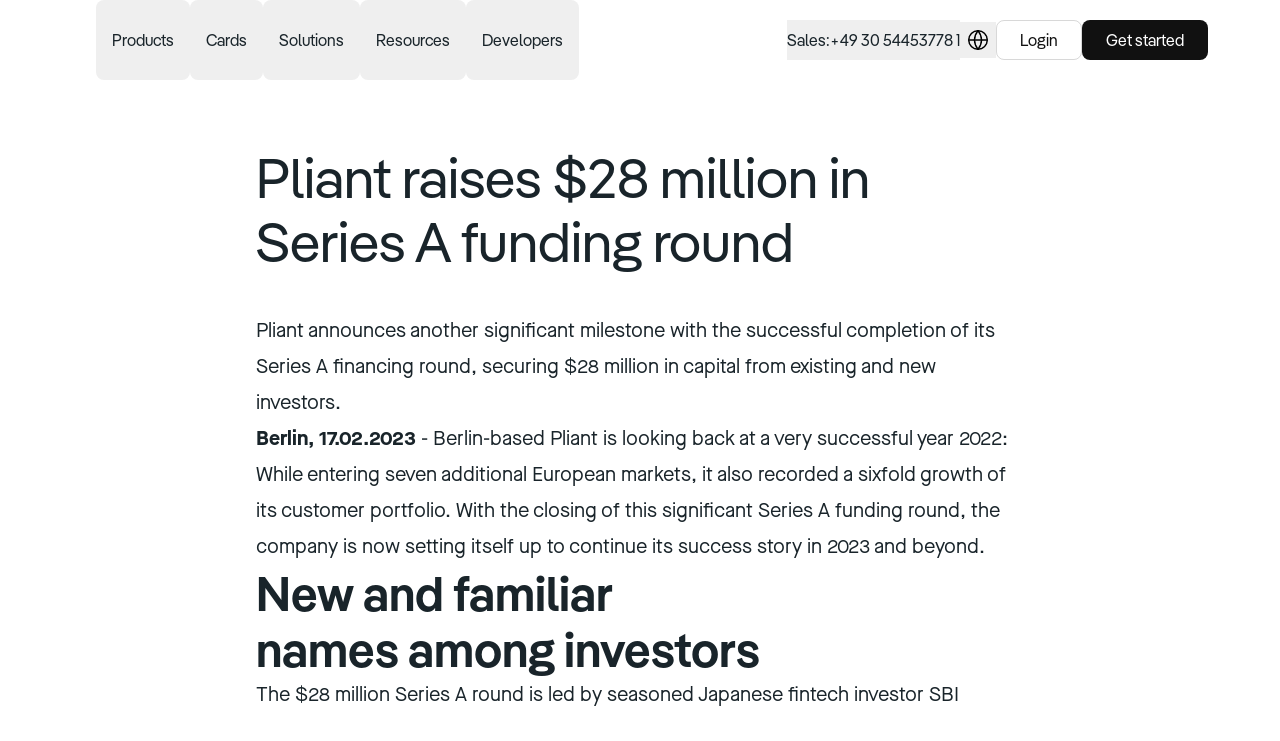

--- FILE ---
content_type: text/html; charset=utf-8
request_url: https://www.getpliant.com/en/press/pliant-raises-28-million-in-series-a-funding-round/
body_size: 39227
content:
<!DOCTYPE html><html lang="en" class="scroll-smooth"><head><meta charSet="utf-8"/><meta name="viewport" content="width=device-width"/><title>Pliant raises $28 million in Series A funding round </title><meta property="og:title" content="Pliant raises $28 million in Series A funding round "/><meta name="description" content="Pliant announces another significant milestone with the successful completion of its Series A financing round, securing $28 million in capital from existing and"/><meta property="og:description" content="Pliant announces another significant milestone with the successful completion of its Series A financing round, securing $28 million in capital from existing and"/><meta property="og:image" content="https://a.storyblok.com/f/169635/1994x1994/a5c271d839/malte-fabian.png"/><meta property="og:site_name" content="Pliant"/><meta property="og:url" content="https://www.getpliant.com/en/press/pliant-raises-28-million-in-series-a-funding-round/"/><link rel="alternate" href="https://www.getpliant.com/nl/pers/pliant-raises-28-million-in-series-a-funding-round/" hrefLang="nl"/><link rel="alternate" href="https://www.getpliant.com/en-gb/press/pliant-raises-28-million-in-series-a-funding-round/" hrefLang="en-gb"/><link rel="alternate" href="https://www.getpliant.com/en-us/press/pliant-raises-28-million-in-series-a-funding-round/" hrefLang="en-us"/><link rel="alternate" href="https://www.getpliant.com/fi/media/pliant-keraa-28-miljoonan-dollarin-rahoituksen-a-kierroksella/" hrefLang="fi"/><link rel="alternate" href="https://www.getpliant.com/fr/presse/pliant-raises-28-million-in-series-a-funding-round/" hrefLang="fr"/><link rel="alternate" href="https://www.getpliant.com/de/presse/pliant-series-a-finanzierungsrunde-2023-02/" hrefLang="de"/><link rel="alternate" href="https://www.getpliant.com/it/stampa/pliant-raises-28-million-in-series-a-funding-round/" hrefLang="it"/><link rel="alternate" href="https://www.getpliant.com/pl/prasa/pliant-raises-28-million-in-series-a-funding-round/" hrefLang="pl"/><link rel="alternate" href="https://www.getpliant.com/pt/media/pliant-raises-28-million-in-series-a-funding-round/" hrefLang="pt"/><link rel="alternate" href="https://www.getpliant.com/es/prensa/pliant-raises-28-million-in-series-a-funding-round/" hrefLang="es"/><link rel="alternate" href="https://www.getpliant.com/en/press/pliant-raises-28-million-in-series-a-funding-round/" hrefLang="en"/><link rel="preload" href="https://a.storyblok.com/f/169635/95x150/566bc580bb/travel-purchasing-card-desktop.svg" as="image" fetchpriority="high"/><link rel="preload" href="https://a.storyblok.com/f/169635/95x150/e8f742eeff/lodge-card-desktop.svg" as="image" fetchpriority="high"/><link rel="preload" href="https://a.storyblok.com/f/169635/95x150/76599f0de1/fleet-card-desktop.svg" as="image" fetchpriority="high"/><link rel="preload" href="https://a.storyblok.com/f/169635/95x150/8349ab0daf/benefit-card-desktop.svg" as="image" fetchpriority="high"/><link rel="preload" href="https://a.storyblok.com/f/169635/95x150/d5461ec4b5/insurance-claim-card-desktop.svg" as="image" fetchpriority="high"/><link rel="preload" href="https://a.storyblok.com/f/169635/95x150/5a3ba7dab9/emegency-disbursement-card-desktop.svg" as="image" fetchpriority="high"/><link rel="preload" href="https://a.storyblok.com/f/169635/95x150/77873c457c/physical-card-desktop.svg" as="image" fetchpriority="high"/><link rel="preload" as="image" imageSrcSet="/_next/image/?url=https%3A%2F%2Fa.storyblok.com%2Ff%2F169635%2F378x600%2Ffc1c9da63d%2Fpremium-metal-card-desktop.png&amp;w=640&amp;q=75 640w, /_next/image/?url=https%3A%2F%2Fa.storyblok.com%2Ff%2F169635%2F378x600%2Ffc1c9da63d%2Fpremium-metal-card-desktop.png&amp;w=750&amp;q=75 750w, /_next/image/?url=https%3A%2F%2Fa.storyblok.com%2Ff%2F169635%2F378x600%2Ffc1c9da63d%2Fpremium-metal-card-desktop.png&amp;w=828&amp;q=75 828w, /_next/image/?url=https%3A%2F%2Fa.storyblok.com%2Ff%2F169635%2F378x600%2Ffc1c9da63d%2Fpremium-metal-card-desktop.png&amp;w=1080&amp;q=75 1080w, /_next/image/?url=https%3A%2F%2Fa.storyblok.com%2Ff%2F169635%2F378x600%2Ffc1c9da63d%2Fpremium-metal-card-desktop.png&amp;w=1200&amp;q=75 1200w, /_next/image/?url=https%3A%2F%2Fa.storyblok.com%2Ff%2F169635%2F378x600%2Ffc1c9da63d%2Fpremium-metal-card-desktop.png&amp;w=1920&amp;q=75 1920w, /_next/image/?url=https%3A%2F%2Fa.storyblok.com%2Ff%2F169635%2F378x600%2Ffc1c9da63d%2Fpremium-metal-card-desktop.png&amp;w=2048&amp;q=75 2048w, /_next/image/?url=https%3A%2F%2Fa.storyblok.com%2Ff%2F169635%2F378x600%2Ffc1c9da63d%2Fpremium-metal-card-desktop.png&amp;w=3840&amp;q=75 3840w" imageSizes="100vw" fetchpriority="high"/><link rel="preload" href="https://a.storyblok.com/f/169635/95x150/d746adb436/virtual-card-desktop.svg" as="image" fetchpriority="high"/><link rel="preload" href="https://a.storyblok.com/f/169635/95x150/67f540dd7d/single-use-card-desktop.svg" as="image" fetchpriority="high"/><link rel="preload" as="image" imageSrcSet="/_next/image/?url=https%3A%2F%2Fa.storyblok.com%2Ff%2F169635%2F864x486%2F31734ba74d%2Fbuilding-real-time-reliable-notifications-with-server-sent-events.png&amp;w=640&amp;q=75 640w, /_next/image/?url=https%3A%2F%2Fa.storyblok.com%2Ff%2F169635%2F864x486%2F31734ba74d%2Fbuilding-real-time-reliable-notifications-with-server-sent-events.png&amp;w=750&amp;q=75 750w, /_next/image/?url=https%3A%2F%2Fa.storyblok.com%2Ff%2F169635%2F864x486%2F31734ba74d%2Fbuilding-real-time-reliable-notifications-with-server-sent-events.png&amp;w=828&amp;q=75 828w, /_next/image/?url=https%3A%2F%2Fa.storyblok.com%2Ff%2F169635%2F864x486%2F31734ba74d%2Fbuilding-real-time-reliable-notifications-with-server-sent-events.png&amp;w=1080&amp;q=75 1080w, /_next/image/?url=https%3A%2F%2Fa.storyblok.com%2Ff%2F169635%2F864x486%2F31734ba74d%2Fbuilding-real-time-reliable-notifications-with-server-sent-events.png&amp;w=1200&amp;q=75 1200w, /_next/image/?url=https%3A%2F%2Fa.storyblok.com%2Ff%2F169635%2F864x486%2F31734ba74d%2Fbuilding-real-time-reliable-notifications-with-server-sent-events.png&amp;w=1920&amp;q=75 1920w, /_next/image/?url=https%3A%2F%2Fa.storyblok.com%2Ff%2F169635%2F864x486%2F31734ba74d%2Fbuilding-real-time-reliable-notifications-with-server-sent-events.png&amp;w=2048&amp;q=75 2048w, /_next/image/?url=https%3A%2F%2Fa.storyblok.com%2Ff%2F169635%2F864x486%2F31734ba74d%2Fbuilding-real-time-reliable-notifications-with-server-sent-events.png&amp;w=3840&amp;q=75 3840w" imageSizes="100vw" fetchpriority="high"/><link rel="preload" as="image" imageSrcSet="/_next/image/?url=https%3A%2F%2Fa.storyblok.com%2Ff%2F169635%2F3840x2560%2Fa5986d412a%2Fvirtual-cards-for-employees.webp&amp;w=640&amp;q=75 640w, /_next/image/?url=https%3A%2F%2Fa.storyblok.com%2Ff%2F169635%2F3840x2560%2Fa5986d412a%2Fvirtual-cards-for-employees.webp&amp;w=750&amp;q=75 750w, /_next/image/?url=https%3A%2F%2Fa.storyblok.com%2Ff%2F169635%2F3840x2560%2Fa5986d412a%2Fvirtual-cards-for-employees.webp&amp;w=828&amp;q=75 828w, /_next/image/?url=https%3A%2F%2Fa.storyblok.com%2Ff%2F169635%2F3840x2560%2Fa5986d412a%2Fvirtual-cards-for-employees.webp&amp;w=1080&amp;q=75 1080w, /_next/image/?url=https%3A%2F%2Fa.storyblok.com%2Ff%2F169635%2F3840x2560%2Fa5986d412a%2Fvirtual-cards-for-employees.webp&amp;w=1200&amp;q=75 1200w, /_next/image/?url=https%3A%2F%2Fa.storyblok.com%2Ff%2F169635%2F3840x2560%2Fa5986d412a%2Fvirtual-cards-for-employees.webp&amp;w=1920&amp;q=75 1920w, /_next/image/?url=https%3A%2F%2Fa.storyblok.com%2Ff%2F169635%2F3840x2560%2Fa5986d412a%2Fvirtual-cards-for-employees.webp&amp;w=2048&amp;q=75 2048w, /_next/image/?url=https%3A%2F%2Fa.storyblok.com%2Ff%2F169635%2F3840x2560%2Fa5986d412a%2Fvirtual-cards-for-employees.webp&amp;w=3840&amp;q=75 3840w" imageSizes="100vw" fetchpriority="high"/><link rel="preload" as="image" imageSrcSet="/_next/image/?url=https%3A%2F%2Fa.storyblok.com%2Ff%2F169635%2F1151x767%2F96f0298923%2Ftmcs-credit-cards.png&amp;w=640&amp;q=75 640w, /_next/image/?url=https%3A%2F%2Fa.storyblok.com%2Ff%2F169635%2F1151x767%2F96f0298923%2Ftmcs-credit-cards.png&amp;w=750&amp;q=75 750w, /_next/image/?url=https%3A%2F%2Fa.storyblok.com%2Ff%2F169635%2F1151x767%2F96f0298923%2Ftmcs-credit-cards.png&amp;w=828&amp;q=75 828w, /_next/image/?url=https%3A%2F%2Fa.storyblok.com%2Ff%2F169635%2F1151x767%2F96f0298923%2Ftmcs-credit-cards.png&amp;w=1080&amp;q=75 1080w, /_next/image/?url=https%3A%2F%2Fa.storyblok.com%2Ff%2F169635%2F1151x767%2F96f0298923%2Ftmcs-credit-cards.png&amp;w=1200&amp;q=75 1200w, /_next/image/?url=https%3A%2F%2Fa.storyblok.com%2Ff%2F169635%2F1151x767%2F96f0298923%2Ftmcs-credit-cards.png&amp;w=1920&amp;q=75 1920w, /_next/image/?url=https%3A%2F%2Fa.storyblok.com%2Ff%2F169635%2F1151x767%2F96f0298923%2Ftmcs-credit-cards.png&amp;w=2048&amp;q=75 2048w, /_next/image/?url=https%3A%2F%2Fa.storyblok.com%2Ff%2F169635%2F1151x767%2F96f0298923%2Ftmcs-credit-cards.png&amp;w=3840&amp;q=75 3840w" imageSizes="100vw" fetchpriority="high"/><link rel="preload" as="image" imageSrcSet="/_next/image/?url=https%3A%2F%2Fa.storyblok.com%2Ff%2F169635%2F1728x1156%2F3fa1773bcf%2Fcard-issuance-provider.png&amp;w=640&amp;q=75 640w, /_next/image/?url=https%3A%2F%2Fa.storyblok.com%2Ff%2F169635%2F1728x1156%2F3fa1773bcf%2Fcard-issuance-provider.png&amp;w=750&amp;q=75 750w, /_next/image/?url=https%3A%2F%2Fa.storyblok.com%2Ff%2F169635%2F1728x1156%2F3fa1773bcf%2Fcard-issuance-provider.png&amp;w=828&amp;q=75 828w, /_next/image/?url=https%3A%2F%2Fa.storyblok.com%2Ff%2F169635%2F1728x1156%2F3fa1773bcf%2Fcard-issuance-provider.png&amp;w=1080&amp;q=75 1080w, /_next/image/?url=https%3A%2F%2Fa.storyblok.com%2Ff%2F169635%2F1728x1156%2F3fa1773bcf%2Fcard-issuance-provider.png&amp;w=1200&amp;q=75 1200w, /_next/image/?url=https%3A%2F%2Fa.storyblok.com%2Ff%2F169635%2F1728x1156%2F3fa1773bcf%2Fcard-issuance-provider.png&amp;w=1920&amp;q=75 1920w, /_next/image/?url=https%3A%2F%2Fa.storyblok.com%2Ff%2F169635%2F1728x1156%2F3fa1773bcf%2Fcard-issuance-provider.png&amp;w=2048&amp;q=75 2048w, /_next/image/?url=https%3A%2F%2Fa.storyblok.com%2Ff%2F169635%2F1728x1156%2F3fa1773bcf%2Fcard-issuance-provider.png&amp;w=3840&amp;q=75 3840w" imageSizes="100vw" fetchpriority="high"/><meta name="next-head-count" content="34"/><link rel="preload" href="/fonts/MaisonNeueWEB-Book.woff2" as="font" type="font/woff2" crossorigin="anonymous"/><link rel="preload" href="/fonts/MaisonNeueWEB-Medium.woff2" as="font" type="font/woff2" crossorigin="anonymous"/><link rel="preload" href="/fonts/MaisonNeueWEB-Bold.woff2" as="font" type="font/woff2" crossorigin="anonymous"/><link rel="preload" href="/fonts/Pangea-Regular.woff2" as="font" type="font/woff2" crossorigin="anonymous"/><link rel="preload" href="/fonts/Pangea-SemiBold.woff2" as="font" type="font/woff2" crossorigin="anonymous"/><link href="https://assets.calendly.com/assets/external/widget.css" rel="stylesheet"/><meta name="viewport" content="width=device-width, initial-scale=1"/><script id="pre-init-usercentrics-cmp" data-nscript="beforeInteractive">
          window.UC_UI_DOMAINS = {
            crossDomainConsentSharingIFrame: 'https://www.getpliant.com/uc-cdomaincs-bridge.html',
          }
        </script><link rel="preload" href="/_next/static/css/f7acdd55871aaa7c.css" as="style"/><link rel="stylesheet" href="/_next/static/css/f7acdd55871aaa7c.css" data-n-g=""/><link rel="preload" href="/_next/static/css/3c0d3a54632528d1.css" as="style"/><link rel="stylesheet" href="/_next/static/css/3c0d3a54632528d1.css" data-n-p=""/><noscript data-n-css=""></noscript><script defer="" nomodule="" src="/_next/static/chunks/polyfills-42372ed130431b0a.js"></script><script src="/_next/static/chunks/webpack-1d0410db9e322acb.js" defer=""></script><script src="/_next/static/chunks/framework-03c5ad783008bd2f.js" defer=""></script><script src="/_next/static/chunks/main-54bcc68dc3a12b13.js" defer=""></script><script src="/_next/static/chunks/pages/_app-66350b5a81678b67.js" defer=""></script><script src="/_next/static/chunks/739cc14b-2c103a26ec62bc7c.js" defer=""></script><script src="/_next/static/chunks/9a623775-667bd2a45ad8a356.js" defer=""></script><script src="/_next/static/chunks/5c0b189e-67c13c066ecd5ee7.js" defer=""></script><script src="/_next/static/chunks/234-29a576df0dce74d1.js" defer=""></script><script src="/_next/static/chunks/474-1e614c9cc8c4e06d.js" defer=""></script><script src="/_next/static/chunks/597-ed570d66bd1e3c87.js" defer=""></script><script src="/_next/static/chunks/pages/%5B%5B...slug%5D%5D-4d658f92586c1546.js" defer=""></script><script src="/_next/static/bHoc7kJcjFvRNEKE0_EBG/_buildManifest.js" defer=""></script><script src="/_next/static/bHoc7kJcjFvRNEKE0_EBG/_ssgManifest.js" defer=""></script></head><body class="bg-white"><div id="__next"><div><header class="sticky top-0 z-20 border-b backdrop-blur-md transition ease-in hover:ease-out border-opacity-0 translate-y-0 border-gray-900" style="background-color:rgba(255, 255, 255, 0.5)"><nav class="mx-auto flex items-center h-[72px] max-w-[1376px] md:h-20 px-6 md:px-10 xl:px-[4.5rem]"><a class="group -ml-2 mr-10 rounded-lg px-2 py-1 md:mr-16 lg:mr-4" href="/en/"><span class="sr-only">home page</span><figure class="block aspect-[85/32] h-8 transition-colors ease-in group-hover:ease-out text-charcoal-dark group-hover:text-charcoal-light"><svg viewBox="0 0 85 32" fill="currentColor" xmlns="http://www.w3.org/2000/svg"><path d="M18.583 16.785c0 5.523-3.501 9.62-8.256 9.62a6.5 6.5 0 0 1-4.113-1.328.991.991 0 0 0-1.605.774V32H0V7.625h2.924l.141.22a2.26 2.26 0 0 0 1.506.991 2.269 2.269 0 0 0 1.754-.422 6.628 6.628 0 0 1 4.002-1.216c4.755 0 8.256 4.098 8.256 9.587Zm-4.716.036c0-3.53-1.932-5.525-4.647-5.525-2.716 0-4.68 1.995-4.68 5.525 0 3.53 1.916 5.496 4.68 5.496 2.763 0 4.647-1.969 4.647-5.484v-.012ZM25.474 1.032v24.946h-4.897V1.032h4.896ZM27.34 2.78c0-1.712 1.323-2.78 2.968-2.78 1.643 0 2.967 1.068 2.967 2.78 0 1.71-1.323 2.743-2.967 2.743-1.645 0-2.968-.997-2.968-2.744Zm5.254 4.845v18.353h-4.611V7.625h4.61Zm17.275 0h3.14v18.353h-3.14a2.225 2.225 0 0 0-2.376-1.113 2.23 2.23 0 0 0-.855.36 6.636 6.636 0 0 1-3.954 1.18c-4.72 0-8.257-4.097-8.257-9.62 0-5.523 3.538-9.587 8.257-9.587a6.534 6.534 0 0 1 3.923 1.195 2.234 2.234 0 0 0 3.262-.768Zm-1.395 9.16c0-3.53-1.896-5.496-4.647-5.496-2.752 0-4.683 1.96-4.683 5.496 0 3.537 1.931 5.523 4.683 5.523 2.751 0 4.644-1.996 4.644-5.523h.003ZM71.5 14.147v11.831h-4.615V14.921c0-2.39-1.36-3.742-3.217-3.742-2.18 0-3.753 1.462-3.753 3.993v10.796H55.31V7.616h2.8l.167.22a2.218 2.218 0 0 0 1.463.872 2.228 2.228 0 0 0 1.653-.418 5.824 5.824 0 0 1 3.575-1.092c3.744 0 6.533 2.745 6.533 6.949Zm12.944-2.851h-4.11v8.089c0 1.747.72 2.629 2.157 2.629h1.965v3.954h-3.163a5.566 5.566 0 0 1-3.93-1.623 5.534 5.534 0 0 1-1.628-3.918v-9.131H72.38v-3.67h1.692a1.68 1.68 0 0 0 1.186-.49 1.67 1.67 0 0 0 .492-1.183V2.75h4.61v4.863h4.11l-.026 3.683Z"></path></svg></figure></a><div class="hidden lg:mr-10 lg:flex lg:items-center"><div data-headlessui-state=""><button class="text-L16 font-medium leading-8 rounded-lg outline-none transition-colors px-4 py-6 ease-in" type="button" aria-expanded="false" data-headlessui-state="">Products</button><div class="z-10 w-screen bg-white text-charcoal-dark shadow-xl data-[closed]:-translate-y-2 data-[closed]:opacity-0 data-[closed]:delay-100 transition data-[enter]:ease-out data-[leave]:ease-in" tabindex="-1" data-floating-ui-focusable="" data-anchor="bottom center" id="headlessui-popover-panel-:R2makcqm:" style="display:none" hidden="" data-headlessui-state=""><div class="mx-auto max-w-[1376px] px-10 xl:px-[4.5rem]"><button type="button" aria-hidden="true" style="position:fixed;top:1px;left:1px;width:1px;height:0;padding:0;margin:-1px;overflow:hidden;clip:rect(0, 0, 0, 0);white-space:nowrap;border-width:0"></button><div class="flex py-6"><div class="space-y-8" role="tablist" aria-orientation="vertical"><div><div class="w-max [min-inline-size:fit-content] rounded-full px-2.5 py-[3px] font-medium text-P13 bg-yellow text-charcoal-dark mb-3 tracking-widest">OPTIMIZE CARD PAYMENTS</div><a class="text-H6 flex w-64 gap-x-4 rounded-xl p-4 transition-colors bg-neutral-pliant-90 ease-out" id="headlessui-tabs-tab-:R6bdmmakcqm:" role="tab" aria-selected="true" tabindex="0" data-headlessui-state="selected" data-selected="" href="/en/payment-apps/">Payment Apps<figure class="relative -order-1 aspect-square h-6 w-6 shrink-0"><img alt="Mobile &amp; desktop devices icon symbol" loading="lazy" decoding="async" data-nimg="fill" class="" style="position:absolute;height:100%;width:100%;left:0;top:0;right:0;bottom:0;color:transparent" src="https://a.storyblok.com/f/169635/150x150/65aa416105/device-mobile-desktop-icon.svg"/></figure></a><a class="text-H6 flex w-64 gap-x-4 rounded-xl p-4 transition-colors ease-in" id="headlessui-tabs-tab-:Rabdmmakcqm:" role="tab" aria-selected="false" tabindex="-1" data-headlessui-state="" href="/en/pro-api/">Pro API<figure class="relative -order-1 aspect-square h-6 w-6 shrink-0"><img alt="code block backend icon" loading="lazy" decoding="async" data-nimg="fill" class="" style="position:absolute;height:100%;width:100%;left:0;top:0;right:0;bottom:0;color:transparent" src="https://a.storyblok.com/f/169635/150x150/d847b490bc/code-block-icon.svg"/></figure></a></div><div><div class="w-max [min-inline-size:fit-content] rounded-full px-2.5 py-[3px] font-medium text-P13 bg-gray-900 text-white mb-3 tracking-widest">BUILD YOUR OWN PROGRAM</div><a class="text-H6 flex w-64 gap-x-4 rounded-xl p-4 transition-colors ease-in" id="headlessui-tabs-tab-:R6jdmmakcqm:" role="tab" aria-selected="false" tabindex="-1" data-headlessui-state="" href="/en/cards-as-a-service/">Cards-as-a-Service<figure class="relative -order-1 aspect-square h-6 w-6 shrink-0"><img alt="selection plus add icon" loading="lazy" decoding="async" data-nimg="fill" class="" style="position:absolute;height:100%;width:100%;left:0;top:0;right:0;bottom:0;color:transparent" src="https://a.storyblok.com/f/169635/150x150/5d359c313d/selection-plus-add-icon.svg"/></figure></a><a class="text-H6 flex w-64 gap-x-4 rounded-xl p-4 transition-colors ease-in" id="headlessui-tabs-tab-:Rajdmmakcqm:" role="tab" aria-selected="false" tabindex="-1" data-headlessui-state="" href="/en/card-os/">CardOS<figure class="relative -order-1 aspect-square h-6 w-6 shrink-0"><img alt="Bank building icon symbol" loading="lazy" decoding="async" data-nimg="fill" class="" style="position:absolute;height:100%;width:100%;left:0;top:0;right:0;bottom:0;color:transparent" src="https://a.storyblok.com/f/169635/150x150/06caab622c/bank-building-icon.svg"/></figure></a></div></div><ul class="relative grow"><li class="flex flex-col px-12 opacity-0 data-[selected]:opacity-100 -z-10 data-[selected]:z-10 transition-opacity data-[selected]:delay-50 ease-in data-[selected]:ease-out" id="headlessui-tabs-panel-:R1ddmmakcqm:" role="tabpanel" tabindex="0" data-headlessui-state="selected" data-selected=""><a class="text-L16 whitespace-nowrap leading-5 no-underline group mb-8 hover:text-charcoal-light transition-colors ease-in hover:ease-out" href="/en/payment-apps/"><div class="text-H5 flex items-center gap-x-1">Discover Payment Apps<span class="inline-block ease-in-out group-hover:translate-x-1.5 transition-transform ease-in group-hover:ease-out">→</span></div><span class="text-P14 text-charcoal-light">Conveniently manage all your company&#x27;s card payments</span></a><h4 class="text-H6 mb-4">Features</h4><ul class="grid max-w-2xl grid-cols-2 gap-x-8 gap-y-4"><li><a class="hover:filter-charcoal-light text-L16 flex gap-x-4 leading-6 transition ease-in hover:ease-out" href="/en/payment-apps/features/real-time-transaction-monitoring/">Real time monitoring<figure class="relative -order-1 aspect-square h-6 w-6 shrink-0"><img alt="List magnifying glass icon symbol" loading="lazy" decoding="async" data-nimg="fill" class="" style="position:absolute;height:100%;width:100%;left:0;top:0;right:0;bottom:0;color:transparent" src="https://a.storyblok.com/f/169635/150x150/d64c972a7a/list-magnifying-glass-icon.svg"/></figure></a></li><li><a class="hover:filter-charcoal-light text-L16 flex gap-x-4 leading-6 transition ease-in hover:ease-out" href="/en/payment-apps/features/receipt-management/">Receipt management<figure class="relative -order-1 aspect-square h-6 w-6 shrink-0"><img alt="receipt icon" loading="lazy" decoding="async" data-nimg="fill" class="" style="position:absolute;height:100%;width:100%;left:0;top:0;right:0;bottom:0;color:transparent" src="https://a.storyblok.com/f/169635/150x150/be4de8d433/receipt-icon.svg"/></figure></a></li><li><a class="hover:filter-charcoal-light text-L16 flex gap-x-4 leading-6 transition ease-in hover:ease-out" href="/en/payment-apps/features/approval-spend-control/">Spend control<figure class="relative -order-1 aspect-square h-6 w-6 shrink-0"><img alt="Euro currency money icon" loading="lazy" decoding="async" data-nimg="fill" class="" style="position:absolute;height:100%;width:100%;left:0;top:0;right:0;bottom:0;color:transparent" src="https://a.storyblok.com/f/169635/150x150/47efc8742b/currency-euro-money-icon.svg"/></figure></a></li><li><a class="hover:filter-charcoal-light text-L16 flex gap-x-4 leading-6 transition ease-in hover:ease-out" href="/en/payment-apps/features/accounting-automations/">Accounting automations<figure class="relative -order-1 aspect-square h-6 w-6 shrink-0"><img alt="calculator icon symbol" loading="lazy" decoding="async" data-nimg="fill" class="" style="position:absolute;height:100%;width:100%;left:0;top:0;right:0;bottom:0;color:transparent" src="https://a.storyblok.com/f/169635/150x150/8d8f4bbb66/calculator-icon.svg"/></figure></a></li><li><a class="hover:filter-charcoal-light text-L16 flex gap-x-4 leading-6 transition ease-in hover:ease-out" href="/en/payment-apps/features/multi-currency-accounts/">Multi-currency accounts<figure class="relative -order-1 aspect-square h-6 w-6 shrink-0"><img alt="Swap exchange arrows icon" loading="lazy" decoding="async" data-nimg="fill" class="" style="position:absolute;height:100%;width:100%;left:0;top:0;right:0;bottom:0;color:transparent" src="https://a.storyblok.com/f/169635/150x150/9df8329fc2/swap-icon.svg"/></figure></a></li><li><a class="hover:filter-charcoal-light text-L16 flex gap-x-4 leading-6 transition ease-in hover:ease-out" href="/en/payment-apps/features/benefits-rewards/">Benefits<figure class="relative -order-1 aspect-square h-6 w-6 shrink-0"><img alt="star icon 5 corner symbol" loading="lazy" decoding="async" data-nimg="fill" class="" style="position:absolute;height:100%;width:100%;left:0;top:0;right:0;bottom:0;color:transparent" src="https://a.storyblok.com/f/169635/150x150/e9cb0577ea/star-icon.svg"/></figure></a></li><li><a class="hover:filter-charcoal-light text-L16 flex gap-x-4 leading-6 transition ease-in hover:ease-out" href="/en/integrations/">Integrations<figure class="relative -order-1 aspect-square h-6 w-6 shrink-0"><img alt="Puzzle piece icon symbol" loading="lazy" decoding="async" data-nimg="fill" class="" style="position:absolute;height:100%;width:100%;left:0;top:0;right:0;bottom:0;color:transparent" src="https://a.storyblok.com/f/169635/150x150/8d8ea44e0d/puzzle-piece-icon.svg"/></figure></a></li></ul></li><li class="flex flex-col px-12 opacity-0 data-[selected]:opacity-100 -z-10 data-[selected]:z-10 transition-opacity data-[selected]:delay-50 ease-in data-[selected]:ease-out absolute inset-0" id="headlessui-tabs-panel-:R2ddmmakcqm:" role="tabpanel" tabindex="-1" data-headlessui-state=""><a class="text-L16 whitespace-nowrap leading-5 no-underline group mb-8 hover:text-charcoal-light transition-colors ease-in hover:ease-out" href="/en/pro-api/"><div class="text-H5 flex items-center gap-x-1">Discover Pliant Pro API<span class="inline-block ease-in-out group-hover:translate-x-1.5 transition-transform ease-in group-hover:ease-out">→</span></div><span class="text-P14 text-charcoal-light">Automate your payment processes via API</span></a><h4 class="text-H6 mb-4">Features</h4><ul class="grid max-w-2xl grid-cols-2 gap-x-8 gap-y-4"><li><a class="hover:filter-charcoal-light text-L16 flex gap-x-4 leading-6 transition ease-in hover:ease-out" href="/en/pro-api/features/card-issuance-management/">Card issuance &amp; management<figure class="relative -order-1 aspect-square h-6 w-6 shrink-0"><img alt="credit card icon" loading="lazy" decoding="async" data-nimg="fill" class="" style="position:absolute;height:100%;width:100%;left:0;top:0;right:0;bottom:0;color:transparent" src="https://a.storyblok.com/f/169635/150x150/ead770c3f5/credit-card-icon.svg"/></figure></a></li><li><a class="hover:filter-charcoal-light text-L16 flex gap-x-4 leading-6 transition ease-in hover:ease-out" href="/en/pro-api/features/global-bank-transfers/">Global bank transfers<figure class="relative -order-1 aspect-square h-6 w-6 shrink-0"><img alt="Globe international icon" loading="lazy" decoding="async" data-nimg="fill" class="" style="position:absolute;height:100%;width:100%;left:0;top:0;right:0;bottom:0;color:transparent" src="https://a.storyblok.com/f/169635/150x150/573293b71c/globe-icon.svg"/></figure></a></li><li><a class="hover:filter-charcoal-light text-L16 flex gap-x-4 leading-6 transition ease-in hover:ease-out" href="/en/pro-api/features/transaction-insights/">Transaction insights<figure class="relative -order-1 aspect-square h-6 w-6 shrink-0"><img alt="lightbulb idea icon" loading="lazy" decoding="async" data-nimg="fill" class="" style="position:absolute;height:100%;width:100%;left:0;top:0;right:0;bottom:0;color:transparent" src="https://a.storyblok.com/f/169635/150x150/ccae049e58/lightbulb-icon.svg"/></figure></a></li><li><a class="hover:filter-charcoal-light text-L16 flex gap-x-4 leading-6 transition ease-in hover:ease-out" href="/en/pro-api/features/accounting-optimization/">Accounting optimization<figure class="relative -order-1 aspect-square h-6 w-6 shrink-0"><img alt="calculator icon symbol" loading="lazy" decoding="async" data-nimg="fill" class="" style="position:absolute;height:100%;width:100%;left:0;top:0;right:0;bottom:0;color:transparent" src="https://a.storyblok.com/f/169635/150x150/8d8f4bbb66/calculator-icon.svg"/></figure></a></li><li><a class="hover:filter-charcoal-light text-L16 flex gap-x-4 leading-6 transition ease-in hover:ease-out" href="/en/pro-api/features/member-management/">Member management<figure class="relative -order-1 aspect-square h-6 w-6 shrink-0"><img alt="Multiple users icon" loading="lazy" decoding="async" data-nimg="fill" class="" style="position:absolute;height:100%;width:100%;left:0;top:0;right:0;bottom:0;color:transparent" src="https://a.storyblok.com/f/169635/156x150/86e503b823/user-multiple-icon.svg"/></figure></a></li><li><a class="hover:filter-charcoal-light text-L16 flex gap-x-4 leading-6 transition ease-in hover:ease-out" href="/en/pro-api/features/custom-integrations/">Custom integrations<figure class="relative -order-1 aspect-square h-6 w-6 shrink-0"><img alt="Puzzle piece icon symbol" loading="lazy" decoding="async" data-nimg="fill" class="" style="position:absolute;height:100%;width:100%;left:0;top:0;right:0;bottom:0;color:transparent" src="https://a.storyblok.com/f/169635/150x150/8d8ea44e0d/puzzle-piece-icon.svg"/></figure></a></li></ul></li><li class="flex flex-col px-12 opacity-0 data-[selected]:opacity-100 -z-10 data-[selected]:z-10 transition-opacity data-[selected]:delay-50 ease-in data-[selected]:ease-out absolute inset-0" id="headlessui-tabs-panel-:R1ldmmakcqm:" role="tabpanel" tabindex="-1" data-headlessui-state=""><a class="text-L16 whitespace-nowrap leading-5 no-underline group mb-8 hover:text-charcoal-light transition-colors ease-in hover:ease-out" href="/en/cards-as-a-service/"><div class="text-H5 flex items-center gap-x-1">Discover Cards-as-a-Service (CaaS)<span class="inline-block ease-in-out group-hover:translate-x-1.5 transition-transform ease-in group-hover:ease-out">→</span></div><span class="text-P14 text-charcoal-light">Build your own custom credit card offering</span></a><h4 class="text-H6 mb-4">Features</h4><ul class="grid max-w-2xl grid-cols-2 gap-x-8 gap-y-4"><li><a class="hover:filter-charcoal-light text-L16 flex gap-x-4 leading-6 transition ease-in hover:ease-out" href="/en/cards-as-a-service/features/card-management-issuance/">Card issuance &amp; management<figure class="relative -order-1 aspect-square h-6 w-6 shrink-0"><img alt="credit card icon" loading="lazy" decoding="async" data-nimg="fill" class="" style="position:absolute;height:100%;width:100%;left:0;top:0;right:0;bottom:0;color:transparent" src="https://a.storyblok.com/f/169635/150x150/ead770c3f5/credit-card-icon.svg"/></figure></a></li><li><a class="hover:filter-charcoal-light text-L16 flex gap-x-4 leading-6 transition ease-in hover:ease-out" href="/en/pro-api/features/global-bank-transfers/">Global bank transfers<figure class="relative -order-1 aspect-square h-6 w-6 shrink-0"><img alt="Globe international icon" loading="lazy" decoding="async" data-nimg="fill" class="" style="position:absolute;height:100%;width:100%;left:0;top:0;right:0;bottom:0;color:transparent" src="https://a.storyblok.com/f/169635/150x150/573293b71c/globe-icon.svg"/></figure></a></li><li><a class="hover:filter-charcoal-light text-L16 flex gap-x-4 leading-6 transition ease-in hover:ease-out" href="/en/cards-as-a-service/features/advanced-data-capabilities/">Advanced data capabilities<figure class="relative -order-1 aspect-square h-6 w-6 shrink-0"><img alt="chart pie slice graph icon" loading="lazy" decoding="async" data-nimg="fill" class="" style="position:absolute;height:100%;width:100%;left:0;top:0;right:0;bottom:0;color:transparent" src="https://a.storyblok.com/f/169635/150x150/cb401e4834/chart-pie-slice-icon.svg"/></figure></a></li><li><a class="hover:filter-charcoal-light text-L16 flex gap-x-4 leading-6 transition ease-in hover:ease-out" href="/en/cards-as-a-service/features/ready-made-ui/">Ready-made UI<figure class="relative -order-1 aspect-square h-6 w-6 shrink-0"><img alt="layout ui user interface icon" loading="lazy" decoding="async" data-nimg="fill" class="" style="position:absolute;height:100%;width:100%;left:0;top:0;right:0;bottom:0;color:transparent" src="https://a.storyblok.com/f/169635/150x150/f7a1b9e0fd/layout-ui-interface-icon.svg"/></figure></a></li><li><a class="hover:filter-charcoal-light text-L16 flex gap-x-4 leading-6 transition ease-in hover:ease-out" href="/en/cards-as-a-service/features/compliance-security/">Compliance &amp; security<figure class="relative -order-1 aspect-square h-6 w-6 shrink-0"><img alt="Shield security check icon symbol" loading="lazy" decoding="async" data-nimg="fill" class="" style="position:absolute;height:100%;width:100%;left:0;top:0;right:0;bottom:0;color:transparent" src="https://a.storyblok.com/f/169635/150x150/5e34369ec0/shield-check-icon.svg"/></figure></a></li><li><a class="hover:filter-charcoal-light text-L16 flex gap-x-4 leading-6 transition ease-in hover:ease-out" href="/en/cards-as-a-service/features/dedicated-support/">Dedicated support<figure class="relative -order-1 aspect-square h-6 w-6 shrink-0"><img alt="headset support headphones customer service icon" loading="lazy" decoding="async" data-nimg="fill" class="" style="position:absolute;height:100%;width:100%;left:0;top:0;right:0;bottom:0;color:transparent" src="https://a.storyblok.com/f/169635/150x150/48dff378ed/headset-support-icon.svg"/></figure></a></li><li><a class="hover:filter-charcoal-light text-L16 flex gap-x-4 leading-6 transition ease-in hover:ease-out" href="/en/cards-as-a-service/features/api/">CaaS API<figure class="relative -order-1 aspect-square h-6 w-6 shrink-0"><img alt="code html angle brackets icon" loading="lazy" decoding="async" data-nimg="fill" class="" style="position:absolute;height:100%;width:100%;left:0;top:0;right:0;bottom:0;color:transparent" src="https://a.storyblok.com/f/169635/150x150/b6ac3b6cc4/code-html-icon.svg"/></figure></a></li><li><a class="hover:filter-charcoal-light text-L16 flex gap-x-4 leading-6 transition ease-in hover:ease-out" href="/en/integrations/">Integrations<figure class="relative -order-1 aspect-square h-6 w-6 shrink-0"><img alt="Puzzle piece icon symbol" loading="lazy" decoding="async" data-nimg="fill" class="" style="position:absolute;height:100%;width:100%;left:0;top:0;right:0;bottom:0;color:transparent" src="https://a.storyblok.com/f/169635/150x150/8d8ea44e0d/puzzle-piece-icon.svg"/></figure></a></li></ul></li><li class="flex flex-col px-12 opacity-0 data-[selected]:opacity-100 -z-10 data-[selected]:z-10 transition-opacity data-[selected]:delay-50 ease-in data-[selected]:ease-out absolute inset-0" id="headlessui-tabs-panel-:R2ldmmakcqm:" role="tabpanel" tabindex="-1" data-headlessui-state=""><a class="text-L16 whitespace-nowrap leading-5 no-underline group mb-8 hover:text-charcoal-light transition-colors ease-in hover:ease-out" href="/en/card-os/"><div class="text-H5 flex items-center gap-x-1">Discover CardOS<span class="inline-block ease-in-out group-hover:translate-x-1.5 transition-transform ease-in group-hover:ease-out">→</span></div><span class="text-P14 text-charcoal-light">Launch best-in-class credit card programs for banks</span></a><h4 class="text-H6 mb-4">Features</h4><ul class="grid max-w-2xl grid-cols-2 gap-x-8 gap-y-4"><li><a class="hover:filter-charcoal-light text-L16 flex gap-x-4 leading-6 transition ease-in hover:ease-out" href="/en/card-os/features/accounting-automation-integrations/">Accounting automation &amp; integrations<figure class="relative -order-1 aspect-square h-6 w-6 shrink-0"><img alt="Plugs connected integration icon symbol" loading="lazy" decoding="async" data-nimg="fill" class="" style="position:absolute;height:100%;width:100%;left:0;top:0;right:0;bottom:0;color:transparent" src="https://a.storyblok.com/f/169635/150x150/996363a3ba/plugs-connected-integration-icon.svg"/></figure></a></li><li><a class="hover:filter-charcoal-light text-L16 flex gap-x-4 leading-6 transition ease-in hover:ease-out" href="/en/card-os/features/financial-infrastructure/">Next-generation financial infrastructure<figure class="relative -order-1 aspect-square h-6 w-6 shrink-0"><img alt="cpu processor chip icon" loading="lazy" decoding="async" data-nimg="fill" class="" style="position:absolute;height:100%;width:100%;left:0;top:0;right:0;bottom:0;color:transparent" src="https://a.storyblok.com/f/169635/150x150/d3beb226f1/cpu-processor-chip-icon.svg"/></figure></a></li><li><a class="hover:filter-charcoal-light text-L16 flex gap-x-4 leading-6 transition ease-in hover:ease-out" href="/en/card-os/features/modularity-customization/">Modular architecture &amp; detailed customization<figure class="relative -order-1 aspect-square h-6 w-6 shrink-0"><img alt="cube box block icon" loading="lazy" decoding="async" data-nimg="fill" class="" style="position:absolute;height:100%;width:100%;left:0;top:0;right:0;bottom:0;color:transparent" src="https://a.storyblok.com/f/169635/150x150/236d190acc/cube-box-block-icon.svg"/></figure></a></li><li><a class="hover:filter-charcoal-light text-L16 flex gap-x-4 leading-6 transition ease-in hover:ease-out" href="/en/card-os/features/back-office-tools-for-banks/">Scalable back-office tools<figure class="relative -order-1 aspect-square h-6 w-6 shrink-0"><img alt="toolbox icon" loading="lazy" decoding="async" data-nimg="fill" class="" style="position:absolute;height:100%;width:100%;left:0;top:0;right:0;bottom:0;color:transparent" src="https://a.storyblok.com/f/169635/150x150/6bf58aed87/toolbox-icon.svg"/></figure></a></li><li><a class="hover:filter-charcoal-light text-L16 flex gap-x-4 leading-6 transition ease-in hover:ease-out" href="/en/card-os/features/flexible-integration-of-card-offerings/">Flexible integration<figure class="relative -order-1 aspect-square h-6 w-6 shrink-0"><img alt="layout ui user interface icon" loading="lazy" decoding="async" data-nimg="fill" class="" style="position:absolute;height:100%;width:100%;left:0;top:0;right:0;bottom:0;color:transparent" src="https://a.storyblok.com/f/169635/150x150/f7a1b9e0fd/layout-ui-interface-icon.svg"/></figure></a></li></ul></li></ul></div></div></div></div><span hidden="" style="position:fixed;top:1px;left:1px;width:1px;height:0;padding:0;margin:-1px;overflow:hidden;clip:rect(0, 0, 0, 0);white-space:nowrap;border-width:0;display:none"></span><div data-headlessui-state=""><button class="text-L16 font-medium leading-8 rounded-lg outline-none transition-colors px-4 py-6 ease-in" type="button" aria-expanded="false" data-headlessui-state="">Cards</button><div class="z-10 w-screen bg-white text-charcoal-dark shadow-xl data-[closed]:-translate-y-2 data-[closed]:opacity-0 data-[closed]:delay-100 transition data-[enter]:ease-out data-[leave]:ease-in" tabindex="-1" data-floating-ui-focusable="" data-anchor="bottom center" id="headlessui-popover-panel-:R2mikcqm:" style="display:none" hidden="" data-headlessui-state=""><div class="mx-auto max-w-[1376px] px-10 xl:px-[4.5rem] pt-6"><div class="text-H5 mb-0.5">Cards</div><p class="text-P14 mb-4 text-charcoal-light">See the advantages of all our different credit cards</p></div><button type="button" aria-hidden="true" style="position:fixed;top:1px;left:1px;width:1px;height:0;padding:0;margin:-1px;overflow:hidden;clip:rect(0, 0, 0, 0);white-space:nowrap;border-width:0"></button><div class="pb-6"><div class="flex max-w-[1376px] gap-x-3 mx-auto mb-4 px-10 xl:px-[4.5rem]" role="tablist" aria-orientation="horizontal"><button class="flex flex-row-reverse items-center gap-x-4 rounded-lg px-4 py-3 data-[selected]:bg-neutral-pliant-90 transition-colors ease-in data-[selected]:ease-out" id="headlessui-tabs-tab-:R2qmmikcqm:" role="tab" type="button" aria-selected="true" tabindex="0" data-headlessui-state="selected" data-selected="">Use Case<svg xmlns="http://www.w3.org/2000/svg" width="24" height="24" fill="currentColor" viewBox="0 0 256 256"><path d="M224,128a8,8,0,0,1-8,8H128a8,8,0,0,1,0-16h88A8,8,0,0,1,224,128ZM128,72h88a8,8,0,0,0,0-16H128a8,8,0,0,0,0,16Zm88,112H128a8,8,0,0,0,0,16h88a8,8,0,0,0,0-16ZM82.34,42.34,56,68.69,45.66,58.34A8,8,0,0,0,34.34,69.66l16,16a8,8,0,0,0,11.32,0l32-32A8,8,0,0,0,82.34,42.34Zm0,64L56,132.69,45.66,122.34a8,8,0,0,0-11.32,11.32l16,16a8,8,0,0,0,11.32,0l32-32a8,8,0,0,0-11.32-11.32Zm0,64L56,196.69,45.66,186.34a8,8,0,0,0-11.32,11.32l16,16a8,8,0,0,0,11.32,0l32-32a8,8,0,0,0-11.32-11.32Z"></path></svg></button><button class="flex flex-row-reverse items-center gap-x-4 rounded-lg px-4 py-3 data-[selected]:bg-neutral-pliant-90 transition-colors ease-in data-[selected]:ease-out" id="headlessui-tabs-tab-:R4qmmikcqm:" role="tab" type="button" aria-selected="false" tabindex="-1" data-headlessui-state="">Payment Technology<svg xmlns="http://www.w3.org/2000/svg" width="24" height="24" fill="currentColor" viewBox="0 0 256 256"><path d="M208,32H48A16,16,0,0,0,32,48V208a16,16,0,0,0,16,16H208a16,16,0,0,0,16-16V48A16,16,0,0,0,208,32ZM88,160a8,8,0,1,1-8,8A8,8,0,0,1,88,160ZM48,48H80v97.38a24,24,0,1,0,16,0V115.31l48,48V208H48ZM208,208H160V160a8,8,0,0,0-2.34-5.66L96,92.69V48h32V72a8,8,0,0,0,2.34,5.66l16,16A23.74,23.74,0,0,0,144,104a24,24,0,1,0,24-24,23.74,23.74,0,0,0-10.34,2.35L144,68.69V48h64V208ZM168,96a8,8,0,1,1-8,8A8,8,0,0,1,168,96Z"></path></svg></button></div><ul class="relative"><li class="opacity-0 data-[selected]:opacity-100 -z-10 data-[selected]:z-10 transition-opacity data-[selected]:delay-50 ease-in data-[selected]:ease-out" id="headlessui-tabs-panel-:R3ammikcqm:" role="tabpanel" tabindex="0" data-headlessui-state="selected" data-selected=""><div class="relative mx-auto w-full overflow-x-hidden 2xl:max-w-[1376px]"><ul class="group/category mx-[1.875rem] flex xl:mx-[3.75rem]"><li class="group w-52 shrink-0 pt-6 transition-opacity group-hover/category:opacity-75 group-hover/category:hover:opacity-100 group-hover/category:ease-in group-hover/category:hover:ease-out"><a class="flex flex-col-reverse px-2.5" href="/en/business-credit-card/travel-purchasing/"><span class="text-L16 block px-2 text-center leading-5 opacity-0 group-hover:opacity-100 transition-opacity ease-in group-hover:ease-out">Travel Purchasing Cards</span><figure class="relative aspect-[63/100] group-hover:-translate-y-6 transition-transform ease-in group-hover:ease-out"><img alt="Pliant travel purchasing credit card desktop" fetchpriority="high" decoding="async" data-nimg="fill" class="" style="position:absolute;height:100%;width:100%;left:0;top:0;right:0;bottom:0;color:transparent" src="https://a.storyblok.com/f/169635/95x150/566bc580bb/travel-purchasing-card-desktop.svg"/></figure></a></li><li class="group w-52 shrink-0 pt-6 transition-opacity group-hover/category:opacity-75 group-hover/category:hover:opacity-100 group-hover/category:ease-in group-hover/category:hover:ease-out"><a class="flex flex-col-reverse px-2.5" href="/en/business-credit-card/lodge/"><span class="text-L16 block px-2 text-center leading-5 opacity-0 group-hover:opacity-100 transition-opacity ease-in group-hover:ease-out">Lodge Cards</span><figure class="relative aspect-[63/100] group-hover:-translate-y-6 transition-transform ease-in group-hover:ease-out"><img alt="Lodge business credit card desktop" fetchpriority="high" decoding="async" data-nimg="fill" class="" style="position:absolute;height:100%;width:100%;left:0;top:0;right:0;bottom:0;color:transparent" src="https://a.storyblok.com/f/169635/95x150/e8f742eeff/lodge-card-desktop.svg"/></figure></a></li><li class="group w-52 shrink-0 pt-6 transition-opacity group-hover/category:opacity-75 group-hover/category:hover:opacity-100 group-hover/category:ease-in group-hover/category:hover:ease-out"><a class="flex flex-col-reverse px-2.5" href="/en/business-credit-card/fleet/"><span class="text-L16 block px-2 text-center leading-5 opacity-0 group-hover:opacity-100 transition-opacity ease-in group-hover:ease-out">Fleet Cards</span><figure class="relative aspect-[63/100] group-hover:-translate-y-6 transition-transform ease-in group-hover:ease-out"><img alt="Pliant fleet credit card desktop" fetchpriority="high" decoding="async" data-nimg="fill" class="" style="position:absolute;height:100%;width:100%;left:0;top:0;right:0;bottom:0;color:transparent" src="https://a.storyblok.com/f/169635/95x150/76599f0de1/fleet-card-desktop.svg"/></figure></a></li><li class="group w-52 shrink-0 pt-6 transition-opacity group-hover/category:opacity-75 group-hover/category:hover:opacity-100 group-hover/category:ease-in group-hover/category:hover:ease-out"><a class="flex flex-col-reverse px-2.5" href="/en/business-credit-card/benefit/"><span class="text-L16 block px-2 text-center leading-5 opacity-0 group-hover:opacity-100 transition-opacity ease-in group-hover:ease-out">Employee Benefit Cards</span><figure class="relative aspect-[63/100] group-hover:-translate-y-6 transition-transform ease-in group-hover:ease-out"><img alt="Employee benefit business credit card desktop" fetchpriority="high" decoding="async" data-nimg="fill" class="" style="position:absolute;height:100%;width:100%;left:0;top:0;right:0;bottom:0;color:transparent" src="https://a.storyblok.com/f/169635/95x150/8349ab0daf/benefit-card-desktop.svg"/></figure></a></li><li class="group w-52 shrink-0 pt-6 transition-opacity group-hover/category:opacity-75 group-hover/category:hover:opacity-100 group-hover/category:ease-in group-hover/category:hover:ease-out"><a class="flex flex-col-reverse px-2.5" href="/en/business-credit-card/insurance-claim/"><span class="text-L16 block px-2 text-center leading-5 opacity-0 group-hover:opacity-100 transition-opacity ease-in group-hover:ease-out">Insurance Claim Cards</span><figure class="relative aspect-[63/100] group-hover:-translate-y-6 transition-transform ease-in group-hover:ease-out"><img alt="Pliant insurance claim credit card desktop" fetchpriority="high" decoding="async" data-nimg="fill" class="" style="position:absolute;height:100%;width:100%;left:0;top:0;right:0;bottom:0;color:transparent" src="https://a.storyblok.com/f/169635/95x150/d5461ec4b5/insurance-claim-card-desktop.svg"/></figure></a></li><li class="group w-52 shrink-0 pt-6 transition-opacity group-hover/category:opacity-75 group-hover/category:hover:opacity-100 group-hover/category:ease-in group-hover/category:hover:ease-out"><a class="flex flex-col-reverse px-2.5" href="/en/business-credit-card/emergency-disbursement/"><span class="text-L16 block px-2 text-center leading-5 opacity-0 group-hover:opacity-100 transition-opacity ease-in group-hover:ease-out">Emergency Disbursement Card</span><figure class="relative aspect-[63/100] group-hover:-translate-y-6 transition-transform ease-in group-hover:ease-out"><img alt="Emergency disbursement business credit card desktop" fetchpriority="high" decoding="async" data-nimg="fill" class="" style="position:absolute;height:100%;width:100%;left:0;top:0;right:0;bottom:0;color:transparent" src="https://a.storyblok.com/f/169635/95x150/5a3ba7dab9/emegency-disbursement-card-desktop.svg"/></figure></a></li></ul></div></li><li class="opacity-0 data-[selected]:opacity-100 -z-10 data-[selected]:z-10 transition-opacity data-[selected]:delay-50 ease-in data-[selected]:ease-out absolute inset-0" id="headlessui-tabs-panel-:R5ammikcqm:" role="tabpanel" tabindex="-1" data-headlessui-state=""><div class="relative mx-auto w-full overflow-x-hidden 2xl:max-w-[1376px]"><ul class="group/category mx-[1.875rem] flex xl:mx-[3.75rem]"><li class="group w-52 shrink-0 pt-6 transition-opacity group-hover/category:opacity-75 group-hover/category:hover:opacity-100 group-hover/category:ease-in group-hover/category:hover:ease-out"><a class="flex flex-col-reverse px-2.5" href="/en/business-credit-card/physical/"><span class="text-L16 block px-2 text-center leading-5 opacity-0 group-hover:opacity-100 transition-opacity ease-in group-hover:ease-out">Physical Cards</span><figure class="relative aspect-[63/100] group-hover:-translate-y-6 transition-transform ease-in group-hover:ease-out"><img alt="Pliant physical credit card desktop" fetchpriority="high" decoding="async" data-nimg="fill" class="" style="position:absolute;height:100%;width:100%;left:0;top:0;right:0;bottom:0;color:transparent" src="https://a.storyblok.com/f/169635/95x150/77873c457c/physical-card-desktop.svg"/></figure></a></li><li class="group w-52 shrink-0 pt-6 transition-opacity group-hover/category:opacity-75 group-hover/category:hover:opacity-100 group-hover/category:ease-in group-hover/category:hover:ease-out"><a class="flex flex-col-reverse px-2.5" href="/en/business-credit-card/premium/"><span class="text-L16 block px-2 text-center leading-5 opacity-0 group-hover:opacity-100 transition-opacity ease-in group-hover:ease-out">Premium Cards</span><figure class="relative aspect-[63/100] group-hover:-translate-y-6 transition-transform ease-in group-hover:ease-out"><img alt="Pliant premium metal credit card desktop" fetchpriority="high" decoding="async" data-nimg="fill" class="" style="position:absolute;height:100%;width:100%;left:0;top:0;right:0;bottom:0;color:transparent" sizes="100vw" srcSet="/_next/image/?url=https%3A%2F%2Fa.storyblok.com%2Ff%2F169635%2F378x600%2Ffc1c9da63d%2Fpremium-metal-card-desktop.png&amp;w=640&amp;q=75 640w, /_next/image/?url=https%3A%2F%2Fa.storyblok.com%2Ff%2F169635%2F378x600%2Ffc1c9da63d%2Fpremium-metal-card-desktop.png&amp;w=750&amp;q=75 750w, /_next/image/?url=https%3A%2F%2Fa.storyblok.com%2Ff%2F169635%2F378x600%2Ffc1c9da63d%2Fpremium-metal-card-desktop.png&amp;w=828&amp;q=75 828w, /_next/image/?url=https%3A%2F%2Fa.storyblok.com%2Ff%2F169635%2F378x600%2Ffc1c9da63d%2Fpremium-metal-card-desktop.png&amp;w=1080&amp;q=75 1080w, /_next/image/?url=https%3A%2F%2Fa.storyblok.com%2Ff%2F169635%2F378x600%2Ffc1c9da63d%2Fpremium-metal-card-desktop.png&amp;w=1200&amp;q=75 1200w, /_next/image/?url=https%3A%2F%2Fa.storyblok.com%2Ff%2F169635%2F378x600%2Ffc1c9da63d%2Fpremium-metal-card-desktop.png&amp;w=1920&amp;q=75 1920w, /_next/image/?url=https%3A%2F%2Fa.storyblok.com%2Ff%2F169635%2F378x600%2Ffc1c9da63d%2Fpremium-metal-card-desktop.png&amp;w=2048&amp;q=75 2048w, /_next/image/?url=https%3A%2F%2Fa.storyblok.com%2Ff%2F169635%2F378x600%2Ffc1c9da63d%2Fpremium-metal-card-desktop.png&amp;w=3840&amp;q=75 3840w" src="/_next/image/?url=https%3A%2F%2Fa.storyblok.com%2Ff%2F169635%2F378x600%2Ffc1c9da63d%2Fpremium-metal-card-desktop.png&amp;w=3840&amp;q=75"/></figure></a></li><li class="group w-52 shrink-0 pt-6 transition-opacity group-hover/category:opacity-75 group-hover/category:hover:opacity-100 group-hover/category:ease-in group-hover/category:hover:ease-out"><a class="flex flex-col-reverse px-2.5" href="/en/business-credit-card/virtual/"><span class="text-L16 block px-2 text-center leading-5 opacity-0 group-hover:opacity-100 transition-opacity ease-in group-hover:ease-out">Virtual Cards</span><figure class="relative aspect-[63/100] group-hover:-translate-y-6 transition-transform ease-in group-hover:ease-out"><img alt="Pliant virtual credit card desktop" fetchpriority="high" decoding="async" data-nimg="fill" class="" style="position:absolute;height:100%;width:100%;left:0;top:0;right:0;bottom:0;color:transparent" src="https://a.storyblok.com/f/169635/95x150/d746adb436/virtual-card-desktop.svg"/></figure></a></li><li class="group w-52 shrink-0 pt-6 transition-opacity group-hover/category:opacity-75 group-hover/category:hover:opacity-100 group-hover/category:ease-in group-hover/category:hover:ease-out"><a class="flex flex-col-reverse px-2.5" href="/en/business-credit-card/single-use/"><span class="text-L16 block px-2 text-center leading-5 opacity-0 group-hover:opacity-100 transition-opacity ease-in group-hover:ease-out">Single-use Cards</span><figure class="relative aspect-[63/100] group-hover:-translate-y-6 transition-transform ease-in group-hover:ease-out"><img alt="Pliant single-use credit card desktop" fetchpriority="high" decoding="async" data-nimg="fill" class="" style="position:absolute;height:100%;width:100%;left:0;top:0;right:0;bottom:0;color:transparent" src="https://a.storyblok.com/f/169635/95x150/67f540dd7d/single-use-card-desktop.svg"/></figure></a></li></ul></div></li></ul></div></div></div><span hidden="" style="position:fixed;top:1px;left:1px;width:1px;height:0;padding:0;margin:-1px;overflow:hidden;clip:rect(0, 0, 0, 0);white-space:nowrap;border-width:0;display:none"></span><div data-headlessui-state=""><button class="text-L16 font-medium leading-8 rounded-lg outline-none transition-colors px-4 py-6 ease-in" type="button" aria-expanded="false" data-headlessui-state="">Solutions</button><div class="z-10 w-screen bg-white text-charcoal-dark shadow-xl data-[closed]:-translate-y-2 data-[closed]:opacity-0 data-[closed]:delay-100 transition data-[enter]:ease-out data-[leave]:ease-in" tabindex="-1" data-floating-ui-focusable="" data-anchor="bottom center" id="headlessui-popover-panel-:R2mqkcqm:" style="display:none" hidden="" data-headlessui-state=""><div class="mx-auto max-w-[1376px] px-10 xl:px-[4.5rem] py-6"><div class="text-H5 mb-0.5">Solutions</div><p class="text-P14 mb-4 text-charcoal-light">How customers from key industries benefit from Pliant</p><ul class="grid grid-cols-2"><li class="block"><div class="w-max [min-inline-size:fit-content] rounded-full px-2.5 py-[3px] font-medium text-P13 bg-yellow text-charcoal-dark mb-4 tracking-widest">OPTIMIZE CARD PAYMENTS</div><ul class="grid grid-cols-2 gap-x-6 gap-y-4"><li><a class="hover:filter-charcoal-light text-L16 leading-5 flex items-center gap-x-4 transition ease-in hover:ease-out" href="/en/industry/corporations/">Corporations<figure class="relative -order-1 aspect-square h-6 w-6 shrink-0"><img alt="buildings icon" loading="lazy" decoding="async" data-nimg="fill" class="" style="position:absolute;height:100%;width:100%;left:0;top:0;right:0;bottom:0;color:transparent" src="https://a.storyblok.com/f/169635/150x150/e6c5cf8c3a/buildings-icon.svg"/></figure></a></li><li><a class="hover:filter-charcoal-light text-L16 leading-5 flex items-center gap-x-4 transition ease-in hover:ease-out" href="/en/industry/e-commerce/">E-commerce<figure class="relative -order-1 aspect-square h-6 w-6 shrink-0"><img alt="Shopping cart icon" loading="lazy" decoding="async" data-nimg="fill" class="" style="position:absolute;height:100%;width:100%;left:0;top:0;right:0;bottom:0;color:transparent" src="https://a.storyblok.com/f/169635/150x150/10e5480edf/shopping-cart-icon.svg"/></figure></a></li><li><a class="hover:filter-charcoal-light text-L16 leading-5 flex items-center gap-x-4 transition ease-in hover:ease-out" href="/en/industry/marketing-agencies/">Marketing agencies<figure class="relative -order-1 aspect-square h-6 w-6 shrink-0"><img alt="megaphone announcement marketing icon" loading="lazy" decoding="async" data-nimg="fill" class="" style="position:absolute;height:100%;width:100%;left:0;top:0;right:0;bottom:0;color:transparent" src="https://a.storyblok.com/f/169635/150x150/e217dc0e40/megaphone-announcement-marketing-icon.svg"/></figure></a></li><li><a class="hover:filter-charcoal-light text-L16 leading-5 flex items-center gap-x-4 transition ease-in hover:ease-out" href="/en/industry/resellers/">Resellers<figure class="relative -order-1 aspect-square h-6 w-6 shrink-0"><img alt="tag label price icon" loading="lazy" decoding="async" data-nimg="fill" class="" style="position:absolute;height:100%;width:100%;left:0;top:0;right:0;bottom:0;color:transparent" src="https://a.storyblok.com/f/169635/150x150/56bfd74da2/tag-label-price-icon.svg"/></figure></a></li><li><a class="hover:filter-charcoal-light text-L16 leading-5 flex items-center gap-x-4 transition ease-in hover:ease-out" href="/en/industry/saas/">SaaS<figure class="relative -order-1 aspect-square h-6 w-6 shrink-0"><img alt="Mobile &amp; desktop devices icon symbol" loading="lazy" decoding="async" data-nimg="fill" class="" style="position:absolute;height:100%;width:100%;left:0;top:0;right:0;bottom:0;color:transparent" src="https://a.storyblok.com/f/169635/150x150/65aa416105/device-mobile-desktop-icon.svg"/></figure></a></li><li><a class="hover:filter-charcoal-light text-L16 leading-5 flex items-center gap-x-4 transition ease-in hover:ease-out" href="/en/industry/travel/">Travel industry<figure class="relative -order-1 aspect-square h-6 w-6 shrink-0"><img alt="airplane travel flight icon" loading="lazy" decoding="async" data-nimg="fill" class="" style="position:absolute;height:100%;width:100%;left:0;top:0;right:0;bottom:0;color:transparent" src="https://a.storyblok.com/f/169635/150x150/882ef2f830/airplane-travel-flight-icon.svg"/></figure></a></li></ul></li><li class="block"><div class="w-max [min-inline-size:fit-content] rounded-full px-2.5 py-[3px] font-medium text-P13 bg-gray-900 text-white mb-4 tracking-widest">BUILD YOUR OWN PROGRAM</div><ul class="grid grid-cols-2 gap-x-6 gap-y-4"><li><a class="hover:filter-charcoal-light text-L16 leading-5 flex items-center gap-x-4 transition ease-in hover:ease-out" href="/en/cards-as-a-service/industry/erp/">ERP<figure class="relative -order-1 aspect-square h-6 w-6 shrink-0"><img alt="package-icon" loading="lazy" decoding="async" data-nimg="fill" class="" style="position:absolute;height:100%;width:100%;left:0;top:0;right:0;bottom:0;color:transparent" src="https://a.storyblok.com/f/169635/150x150/0f60ffa05f/package-icon.svg"/></figure></a></li><li><a class="hover:filter-charcoal-light text-L16 leading-5 flex items-center gap-x-4 transition ease-in hover:ease-out" href="/en/cards-as-a-service/industry/invoice-management/">Invoice management<figure class="relative -order-1 aspect-square h-6 w-6 shrink-0"><img alt="receipt icon" loading="lazy" decoding="async" data-nimg="fill" class="" style="position:absolute;height:100%;width:100%;left:0;top:0;right:0;bottom:0;color:transparent" src="https://a.storyblok.com/f/169635/150x150/be4de8d433/receipt-icon.svg"/></figure></a></li><li><a class="hover:filter-charcoal-light text-L16 leading-5 flex items-center gap-x-4 transition ease-in hover:ease-out" href="/en/cards-as-a-service/industry/travel-expense-management/">Travel expense management<figure class="relative -order-1 aspect-square h-6 w-6 shrink-0"><img alt="airplane travel flight icon" loading="lazy" decoding="async" data-nimg="fill" class="" style="position:absolute;height:100%;width:100%;left:0;top:0;right:0;bottom:0;color:transparent" src="https://a.storyblok.com/f/169635/150x150/882ef2f830/airplane-travel-flight-icon.svg"/></figure></a></li><li><a class="hover:filter-charcoal-light text-L16 leading-5 flex items-center gap-x-4 transition ease-in hover:ease-out" href="/en/cards-as-a-service/industry/specialized-lending/">Specialised lending<figure class="relative -order-1 aspect-square h-6 w-6 shrink-0"><img alt="Hand coins money icon symbol" loading="lazy" decoding="async" data-nimg="fill" class="" style="position:absolute;height:100%;width:100%;left:0;top:0;right:0;bottom:0;color:transparent" src="https://a.storyblok.com/f/169635/150x150/f43ba0ef0c/hand-coins-money-icon.svg"/></figure></a></li><li><a class="hover:filter-charcoal-light text-L16 leading-5 flex items-center gap-x-4 transition ease-in hover:ease-out" href="/en/card-os/">Banking<figure class="relative -order-1 aspect-square h-6 w-6 shrink-0"><img alt="Bank building icon symbol" loading="lazy" decoding="async" data-nimg="fill" class="" style="position:absolute;height:100%;width:100%;left:0;top:0;right:0;bottom:0;color:transparent" src="https://a.storyblok.com/f/169635/150x150/06caab622c/bank-building-icon.svg"/></figure></a></li><li><a class="hover:filter-charcoal-light text-L16 leading-5 flex items-center gap-x-4 transition ease-in hover:ease-out" href="/en/industry/insurance-payments/">Insurance payments<figure class="relative -order-1 aspect-square h-6 w-6 shrink-0"><img alt="Shield security check icon symbol" loading="lazy" decoding="async" data-nimg="fill" class="" style="position:absolute;height:100%;width:100%;left:0;top:0;right:0;bottom:0;color:transparent" src="https://a.storyblok.com/f/169635/150x150/5e34369ec0/shield-check-icon.svg"/></figure></a></li></ul></li></ul><div class="mb-4 mt-8 [min-inline-size:fit-content] flex justify-between gap-x-8"><span class="text-H6">Recent customer stories</span><a class="group font-normal text-charcoal-light hover:underline" href="/en/case-study/">All customer stories<span class="ms-1 inline-block group-hover:translate-x-1 transition-transform ease-in group-hover:ease-out">→</span></a></div><ul class="grid grid-cols-3 gap-x-4"><a class="group block h-full max-w-lg rounded-3xl border border-neutral-pliant-70 p-8 bg-white hover:bg-neutral-pliant-90 transition-colors ease-in hover:ease-out" href="/en/case-study/salabam-solutions/"><article class="flex h-full flex-col"><figure class="mb-4 h-12 w-12 overflow-hidden rounded-full bg-neutral-pliant-90 group-hover:bg-white transition-colors ease-in group-hover:ease-out"><img alt="Customer_Salabam" loading="lazy" width="48" height="48" decoding="async" data-nimg="1" class="" style="color:transparent" src="https://a.storyblok.com/f/169635/48x48/195786bbda/customer_salabam.svg"/></figure><h3 class="text-H5 mb-2">Salabam Solutions</h3><p class="line-clamp-3 overflow-hidden">“Pliant Pro API is a key asset to our travel booking platforms.”</p><div class="w-max [min-inline-size:fit-content] rounded-full px-2.5 py-[3px] font-medium text-P13 bg-gray-900 bg-opacity-[0.08] text-charcoal-dark mt-4">Travel</div></article></a><a class="group block h-full max-w-lg rounded-3xl border border-neutral-pliant-70 p-8 bg-white hover:bg-neutral-pliant-90 transition-colors ease-in hover:ease-out" href="/en/case-study/circula/"><article class="flex h-full flex-col"><figure class="mb-4 h-12 w-12 overflow-hidden rounded-full bg-neutral-pliant-90 group-hover:bg-white transition-colors ease-in group-hover:ease-out"><img alt="circula logo" loading="lazy" width="150" height="150" decoding="async" data-nimg="1" class="" style="color:transparent" src="https://a.storyblok.com/f/169635/150x150/6e495a85eb/circula-logo.svg"/></figure><h3 class="text-H5 mb-2">Circula</h3><p class="line-clamp-3 overflow-hidden">&quot;Circula will process €100 million in card spend this year&quot;</p><div class="w-max [min-inline-size:fit-content] rounded-full px-2.5 py-[3px] font-medium text-P13 bg-gray-900 bg-opacity-[0.08] text-charcoal-dark mt-4">Travel expense management</div></article></a><a class="group block h-full max-w-lg rounded-3xl border border-neutral-pliant-70 p-8 bg-white hover:bg-neutral-pliant-90 transition-colors ease-in hover:ease-out" href="/en/case-study/acocon/"><article class="flex h-full flex-col"><figure class="mb-4 h-12 w-12 overflow-hidden rounded-full bg-neutral-pliant-90 group-hover:bg-white transition-colors ease-in group-hover:ease-out"><img alt="greenique-acocon-logo" loading="lazy" width="150" height="150" decoding="async" data-nimg="1" class="" style="color:transparent" src="https://a.storyblok.com/f/169635/150x150/006f2c8228/greenique-acocon-logo.svg"/></figure><h3 class="text-H5 mb-2">acocon</h3><p class="line-clamp-3 overflow-hidden">&quot;Thanks to Pliant, we&#x27;ve been able to win customers from other Atlassian partners.”</p><div class="w-max [min-inline-size:fit-content] rounded-full px-2.5 py-[3px] font-medium text-P13 bg-gray-900 bg-opacity-[0.08] text-charcoal-dark mt-4">Resellers</div></article></a></ul></div></div></div><span hidden="" style="position:fixed;top:1px;left:1px;width:1px;height:0;padding:0;margin:-1px;overflow:hidden;clip:rect(0, 0, 0, 0);white-space:nowrap;border-width:0;display:none"></span><div data-headlessui-state=""><button class="text-L16 font-medium leading-8 rounded-lg outline-none transition-colors px-4 py-6 ease-in" type="button" aria-expanded="false" data-headlessui-state="">Resources</button><div class="z-10 w-screen bg-white text-charcoal-dark shadow-xl data-[closed]:-translate-y-2 data-[closed]:opacity-0 data-[closed]:delay-100 transition data-[enter]:ease-out data-[leave]:ease-in" tabindex="-1" data-floating-ui-focusable="" data-anchor="bottom center" id="headlessui-popover-panel-:R2n2kcqm:" style="display:none" hidden="" data-headlessui-state=""><div class="mx-auto max-w-[1376px] px-10 xl:px-[4.5rem] py-6"><div class="text-H5 mb-0.5">Resources</div><p class="text-P14 mb-4 text-charcoal-light">All the detailed information about Pliant for both visitors and customers</p><ul class="grid grid-cols-4 gap-4"><li><a class="hover:filter-charcoal-light text-L16 leading-5 flex items-center gap-x-4 transition ease-in hover:ease-out" href="/en/pricing/">Pricing<figure class="relative -order-1 aspect-square h-6 w-6 shrink-0"><img alt="tag label price icon" loading="lazy" decoding="async" data-nimg="fill" class="" style="position:absolute;height:100%;width:100%;left:0;top:0;right:0;bottom:0;color:transparent" src="https://a.storyblok.com/f/169635/150x150/56bfd74da2/tag-label-price-icon.svg"/></figure></a></li><li><a class="hover:filter-charcoal-light text-L16 leading-5 flex items-center gap-x-4 transition ease-in hover:ease-out" href="/en/exchange-rates/">Exchange rates<figure class="relative -order-1 aspect-square h-6 w-6 shrink-0"><img alt="Swap exchange arrows icon" loading="lazy" decoding="async" data-nimg="fill" class="" style="position:absolute;height:100%;width:100%;left:0;top:0;right:0;bottom:0;color:transparent" src="https://a.storyblok.com/f/169635/150x150/9df8329fc2/swap-icon.svg"/></figure></a></li><li><a class="hover:filter-charcoal-light text-L16 leading-5 flex items-center gap-x-4 transition ease-in hover:ease-out" href="https://help.getpliant.com/en/" rel="noopener noreferrer" target="_blank">Help center<figure class="relative -order-1 aspect-square h-6 w-6 shrink-0"><img alt="information help icon" loading="lazy" decoding="async" data-nimg="fill" class="" style="position:absolute;height:100%;width:100%;left:0;top:0;right:0;bottom:0;color:transparent" src="https://a.storyblok.com/f/169635/150x150/464f599bb5/information-help-icon.svg"/></figure></a></li><li><a class="hover:filter-charcoal-light text-L16 leading-5 flex items-center gap-x-4 transition ease-in hover:ease-out" href="/en/blog/">Blog<figure class="relative -order-1 aspect-square h-6 w-6 shrink-0"><img alt="pencil line write edit icon" loading="lazy" decoding="async" data-nimg="fill" class="" style="position:absolute;height:100%;width:100%;left:0;top:0;right:0;bottom:0;color:transparent" src="https://a.storyblok.com/f/169635/150x150/be93c63fdc/pencil-line-write-edit-icon.svg"/></figure></a></li><li><a class="hover:filter-charcoal-light text-L16 leading-5 flex items-center gap-x-4 transition ease-in hover:ease-out" href="/en/event/">Events<figure class="relative -order-1 aspect-square h-6 w-6 shrink-0"><img alt="Time booked, calendar check mark icon" loading="lazy" decoding="async" data-nimg="fill" class="" style="position:absolute;height:100%;width:100%;left:0;top:0;right:0;bottom:0;color:transparent" src="https://a.storyblok.com/f/169635/150x150/51c9b483f5/icon-calendar-date-check.svg"/></figure></a></li><li><a class="hover:filter-charcoal-light text-L16 leading-5 flex items-center gap-x-4 transition ease-in hover:ease-out" href="/en/faq/">FAQ<figure class="relative -order-1 aspect-square h-6 w-6 shrink-0"><img alt="question icon" loading="lazy" decoding="async" data-nimg="fill" class="" style="position:absolute;height:100%;width:100%;left:0;top:0;right:0;bottom:0;color:transparent" src="https://a.storyblok.com/f/169635/150x150/9f0874c844/question-icon.svg"/></figure></a></li><li><a class="hover:filter-charcoal-light text-L16 leading-5 flex items-center gap-x-4 transition ease-in hover:ease-out" href="/en/press/">Press<figure class="relative -order-1 aspect-square h-6 w-6 shrink-0"><img alt="newspaper press icon" loading="lazy" decoding="async" data-nimg="fill" class="" style="position:absolute;height:100%;width:100%;left:0;top:0;right:0;bottom:0;color:transparent" src="https://a.storyblok.com/f/169635/150x150/b9712def3f/newspaper-press-icon.svg"/></figure></a></li><li><a class="hover:filter-charcoal-light text-L16 leading-5 flex items-center gap-x-4 transition ease-in hover:ease-out" href="/en/careers/">Careers<figure class="relative -order-1 aspect-square h-6 w-6 shrink-0"><img alt="briefcase suitcase bag icon" loading="lazy" decoding="async" data-nimg="fill" class="" style="position:absolute;height:100%;width:100%;left:0;top:0;right:0;bottom:0;color:transparent" src="https://a.storyblok.com/f/169635/150x150/51ec489793/briefcase-suitecase-icon.svg"/></figure></a></li><li><a class="hover:filter-charcoal-light text-L16 leading-5 flex items-center gap-x-4 transition ease-in hover:ease-out" href="/en/contact/">Contact<figure class="relative -order-1 aspect-square h-6 w-6 shrink-0"><img alt="chat bubble text message icon" loading="lazy" decoding="async" data-nimg="fill" class="" style="position:absolute;height:100%;width:100%;left:0;top:0;right:0;bottom:0;color:transparent" src="https://a.storyblok.com/f/169635/155x150/8328e85204/chat-bubble-text-message-icon.svg"/></figure></a></li><li><a class="hover:filter-charcoal-light text-L16 leading-5 flex items-center gap-x-4 transition ease-in hover:ease-out" href="/en/revenue-calculator/">Revenue calculator<figure class="relative -order-1 aspect-square h-6 w-6 shrink-0"><img alt="trend up arrow growth increase icon" loading="lazy" decoding="async" data-nimg="fill" class="" style="position:absolute;height:100%;width:100%;left:0;top:0;right:0;bottom:0;color:transparent" src="https://a.storyblok.com/f/169635/150x150/dccd800634/trend-up-icon.svg"/></figure></a></li></ul><div class="mb-4 mt-8 [min-inline-size:fit-content] flex justify-between gap-x-8"><span class="text-H6">Recent blog posts</span><a class="group font-normal text-charcoal-light hover:underline" href="/en/blog/">All blog posts<span class="ms-1 inline-block group-hover:translate-x-1 transition-transform ease-in group-hover:ease-out">→</span></a></div><ul class="grid grid-cols-4 gap-x-4"><li><a class="group flex flex-col gap-y-4" href="/en/blog/building-notifications-with-server-side-events/"><span class="text-P14 line-clamp-2">Building Real-Time, Reliable Notifications with Server-Side Events: A Case Study from Fintech</span><figure class="relative -order-1 aspect-3/2 overflow-hidden rounded-lg"><img alt="Building Real-Time, Reliable Notifications with Server-Sent Events: A Case Study from Fintech" fetchpriority="high" decoding="async" data-nimg="fill" class="object-cover group-hover:scale-125 transition-transform duration-300 ease-in-out" style="position:absolute;height:100%;width:100%;left:0;top:0;right:0;bottom:0;color:transparent" sizes="100vw" srcSet="/_next/image/?url=https%3A%2F%2Fa.storyblok.com%2Ff%2F169635%2F864x486%2F31734ba74d%2Fbuilding-real-time-reliable-notifications-with-server-sent-events.png&amp;w=640&amp;q=75 640w, /_next/image/?url=https%3A%2F%2Fa.storyblok.com%2Ff%2F169635%2F864x486%2F31734ba74d%2Fbuilding-real-time-reliable-notifications-with-server-sent-events.png&amp;w=750&amp;q=75 750w, /_next/image/?url=https%3A%2F%2Fa.storyblok.com%2Ff%2F169635%2F864x486%2F31734ba74d%2Fbuilding-real-time-reliable-notifications-with-server-sent-events.png&amp;w=828&amp;q=75 828w, /_next/image/?url=https%3A%2F%2Fa.storyblok.com%2Ff%2F169635%2F864x486%2F31734ba74d%2Fbuilding-real-time-reliable-notifications-with-server-sent-events.png&amp;w=1080&amp;q=75 1080w, /_next/image/?url=https%3A%2F%2Fa.storyblok.com%2Ff%2F169635%2F864x486%2F31734ba74d%2Fbuilding-real-time-reliable-notifications-with-server-sent-events.png&amp;w=1200&amp;q=75 1200w, /_next/image/?url=https%3A%2F%2Fa.storyblok.com%2Ff%2F169635%2F864x486%2F31734ba74d%2Fbuilding-real-time-reliable-notifications-with-server-sent-events.png&amp;w=1920&amp;q=75 1920w, /_next/image/?url=https%3A%2F%2Fa.storyblok.com%2Ff%2F169635%2F864x486%2F31734ba74d%2Fbuilding-real-time-reliable-notifications-with-server-sent-events.png&amp;w=2048&amp;q=75 2048w, /_next/image/?url=https%3A%2F%2Fa.storyblok.com%2Ff%2F169635%2F864x486%2F31734ba74d%2Fbuilding-real-time-reliable-notifications-with-server-sent-events.png&amp;w=3840&amp;q=75 3840w" src="/_next/image/?url=https%3A%2F%2Fa.storyblok.com%2Ff%2F169635%2F864x486%2F31734ba74d%2Fbuilding-real-time-reliable-notifications-with-server-sent-events.png&amp;w=3840&amp;q=75"/></figure></a></li><li><a class="group flex flex-col gap-y-4" href="/en/blog/virtual-credit-cards-for-employees/"><span class="text-P14 line-clamp-2">Virtual Credit Cards for Employees: What You Need to Know</span><figure class="relative -order-1 aspect-3/2 overflow-hidden rounded-lg"><img alt="Virtual Credit Cards for Employees" fetchpriority="high" decoding="async" data-nimg="fill" class="object-cover group-hover:scale-125 transition-transform duration-300 ease-in-out" style="position:absolute;height:100%;width:100%;left:0;top:0;right:0;bottom:0;color:transparent" sizes="100vw" srcSet="/_next/image/?url=https%3A%2F%2Fa.storyblok.com%2Ff%2F169635%2F3840x2560%2Fa5986d412a%2Fvirtual-cards-for-employees.webp&amp;w=640&amp;q=75 640w, /_next/image/?url=https%3A%2F%2Fa.storyblok.com%2Ff%2F169635%2F3840x2560%2Fa5986d412a%2Fvirtual-cards-for-employees.webp&amp;w=750&amp;q=75 750w, /_next/image/?url=https%3A%2F%2Fa.storyblok.com%2Ff%2F169635%2F3840x2560%2Fa5986d412a%2Fvirtual-cards-for-employees.webp&amp;w=828&amp;q=75 828w, /_next/image/?url=https%3A%2F%2Fa.storyblok.com%2Ff%2F169635%2F3840x2560%2Fa5986d412a%2Fvirtual-cards-for-employees.webp&amp;w=1080&amp;q=75 1080w, /_next/image/?url=https%3A%2F%2Fa.storyblok.com%2Ff%2F169635%2F3840x2560%2Fa5986d412a%2Fvirtual-cards-for-employees.webp&amp;w=1200&amp;q=75 1200w, /_next/image/?url=https%3A%2F%2Fa.storyblok.com%2Ff%2F169635%2F3840x2560%2Fa5986d412a%2Fvirtual-cards-for-employees.webp&amp;w=1920&amp;q=75 1920w, /_next/image/?url=https%3A%2F%2Fa.storyblok.com%2Ff%2F169635%2F3840x2560%2Fa5986d412a%2Fvirtual-cards-for-employees.webp&amp;w=2048&amp;q=75 2048w, /_next/image/?url=https%3A%2F%2Fa.storyblok.com%2Ff%2F169635%2F3840x2560%2Fa5986d412a%2Fvirtual-cards-for-employees.webp&amp;w=3840&amp;q=75 3840w" src="/_next/image/?url=https%3A%2F%2Fa.storyblok.com%2Ff%2F169635%2F3840x2560%2Fa5986d412a%2Fvirtual-cards-for-employees.webp&amp;w=3840&amp;q=75"/></figure></a></li><li><a class="group flex flex-col gap-y-4" href="/en/blog/tmc-virtual-credit-cards-with-cashback/"><span class="text-P14 line-clamp-2">TMC-tailored virtual credit cards: Cashback at your fingertips</span><figure class="relative -order-1 aspect-3/2 overflow-hidden rounded-lg"><img alt="How TMCs benefit from a modern credit card solution" fetchpriority="high" decoding="async" data-nimg="fill" class="object-cover group-hover:scale-125 transition-transform duration-300 ease-in-out" style="position:absolute;height:100%;width:100%;left:0;top:0;right:0;bottom:0;color:transparent" sizes="100vw" srcSet="/_next/image/?url=https%3A%2F%2Fa.storyblok.com%2Ff%2F169635%2F1151x767%2F96f0298923%2Ftmcs-credit-cards.png&amp;w=640&amp;q=75 640w, /_next/image/?url=https%3A%2F%2Fa.storyblok.com%2Ff%2F169635%2F1151x767%2F96f0298923%2Ftmcs-credit-cards.png&amp;w=750&amp;q=75 750w, /_next/image/?url=https%3A%2F%2Fa.storyblok.com%2Ff%2F169635%2F1151x767%2F96f0298923%2Ftmcs-credit-cards.png&amp;w=828&amp;q=75 828w, /_next/image/?url=https%3A%2F%2Fa.storyblok.com%2Ff%2F169635%2F1151x767%2F96f0298923%2Ftmcs-credit-cards.png&amp;w=1080&amp;q=75 1080w, /_next/image/?url=https%3A%2F%2Fa.storyblok.com%2Ff%2F169635%2F1151x767%2F96f0298923%2Ftmcs-credit-cards.png&amp;w=1200&amp;q=75 1200w, /_next/image/?url=https%3A%2F%2Fa.storyblok.com%2Ff%2F169635%2F1151x767%2F96f0298923%2Ftmcs-credit-cards.png&amp;w=1920&amp;q=75 1920w, /_next/image/?url=https%3A%2F%2Fa.storyblok.com%2Ff%2F169635%2F1151x767%2F96f0298923%2Ftmcs-credit-cards.png&amp;w=2048&amp;q=75 2048w, /_next/image/?url=https%3A%2F%2Fa.storyblok.com%2Ff%2F169635%2F1151x767%2F96f0298923%2Ftmcs-credit-cards.png&amp;w=3840&amp;q=75 3840w" src="/_next/image/?url=https%3A%2F%2Fa.storyblok.com%2Ff%2F169635%2F1151x767%2F96f0298923%2Ftmcs-credit-cards.png&amp;w=3840&amp;q=75"/></figure></a></li><li><a class="group flex flex-col gap-y-4" href="/en/blog/card-issuance-provider/"><span class="text-P14 line-clamp-2">What is a Card Issuance Provider? And who would benefit from issuing their own credit cards?</span><figure class="relative -order-1 aspect-3/2 overflow-hidden rounded-lg"><img alt="A card issuance provider is an entity that enables institutions to create, manage, and issue payment cards—including credit, debit, and prepaid cards. This enablement is known as a card issuing service." fetchpriority="high" decoding="async" data-nimg="fill" class="object-cover group-hover:scale-125 transition-transform duration-300 ease-in-out" style="position:absolute;height:100%;width:100%;left:0;top:0;right:0;bottom:0;color:transparent" sizes="100vw" srcSet="/_next/image/?url=https%3A%2F%2Fa.storyblok.com%2Ff%2F169635%2F1728x1156%2F3fa1773bcf%2Fcard-issuance-provider.png&amp;w=640&amp;q=75 640w, /_next/image/?url=https%3A%2F%2Fa.storyblok.com%2Ff%2F169635%2F1728x1156%2F3fa1773bcf%2Fcard-issuance-provider.png&amp;w=750&amp;q=75 750w, /_next/image/?url=https%3A%2F%2Fa.storyblok.com%2Ff%2F169635%2F1728x1156%2F3fa1773bcf%2Fcard-issuance-provider.png&amp;w=828&amp;q=75 828w, /_next/image/?url=https%3A%2F%2Fa.storyblok.com%2Ff%2F169635%2F1728x1156%2F3fa1773bcf%2Fcard-issuance-provider.png&amp;w=1080&amp;q=75 1080w, /_next/image/?url=https%3A%2F%2Fa.storyblok.com%2Ff%2F169635%2F1728x1156%2F3fa1773bcf%2Fcard-issuance-provider.png&amp;w=1200&amp;q=75 1200w, /_next/image/?url=https%3A%2F%2Fa.storyblok.com%2Ff%2F169635%2F1728x1156%2F3fa1773bcf%2Fcard-issuance-provider.png&amp;w=1920&amp;q=75 1920w, /_next/image/?url=https%3A%2F%2Fa.storyblok.com%2Ff%2F169635%2F1728x1156%2F3fa1773bcf%2Fcard-issuance-provider.png&amp;w=2048&amp;q=75 2048w, /_next/image/?url=https%3A%2F%2Fa.storyblok.com%2Ff%2F169635%2F1728x1156%2F3fa1773bcf%2Fcard-issuance-provider.png&amp;w=3840&amp;q=75 3840w" src="/_next/image/?url=https%3A%2F%2Fa.storyblok.com%2Ff%2F169635%2F1728x1156%2F3fa1773bcf%2Fcard-issuance-provider.png&amp;w=3840&amp;q=75"/></figure></a></li></ul></div></div></div><span hidden="" style="position:fixed;top:1px;left:1px;width:1px;height:0;padding:0;margin:-1px;overflow:hidden;clip:rect(0, 0, 0, 0);white-space:nowrap;border-width:0;display:none"></span><div data-headlessui-state=""><button class="text-L16 font-medium leading-8 rounded-lg outline-none transition-colors px-4 py-6 ease-in" type="button" aria-expanded="false" data-headlessui-state="">Developers</button><div class="z-10 w-screen bg-white text-charcoal-dark shadow-xl data-[closed]:-translate-y-2 data-[closed]:opacity-0 data-[closed]:delay-100 transition data-[enter]:ease-out data-[leave]:ease-in" tabindex="-1" data-floating-ui-focusable="" data-anchor="bottom center" id="headlessui-popover-panel-:R2nakcqm:" style="display:none" hidden="" data-headlessui-state=""><div class="mx-auto max-w-[1376px] px-10 xl:px-[4.5rem] py-6"><div class="text-H5 mb-0.5">Developers</div><p class="text-P14 mb-4 text-charcoal-light">Build your all-in-one credit card solution with Pliant</p><ul class="grid grid-cols-2"><li class="block"><div class="text-H6 mb-4">Pro API</div><ul class="grid grid-cols-2 gap-x-6 gap-y-4"><li><a class="hover:filter-charcoal-light text-L16 leading-5 flex items-center gap-x-4 transition ease-in hover:ease-out" href="https://customer-api.getpliant.com" rel="noopener noreferrer" target="_blank">Documentation<figure class="relative -order-1 aspect-square h-6 w-6 shrink-0"><img alt="content book open icon" loading="lazy" decoding="async" data-nimg="fill" class="" style="position:absolute;height:100%;width:100%;left:0;top:0;right:0;bottom:0;color:transparent" src="https://a.storyblok.com/f/169635/150x150/97bb91c3a3/content-book-open-icon.svg"/></figure></a></li><li><a class="hover:filter-charcoal-light text-L16 leading-5 flex items-center gap-x-4 transition ease-in hover:ease-out" href="https://customer-api.getpliant.com/changelog" rel="noopener noreferrer" target="_blank">Changelog<figure class="relative -order-1 aspect-square h-6 w-6 shrink-0"><img alt="Time, circular clock icon" loading="lazy" decoding="async" data-nimg="fill" class="" style="position:absolute;height:100%;width:100%;left:0;top:0;right:0;bottom:0;color:transparent" src="https://a.storyblok.com/f/169635/150x150/b6f3406328/icon-time-clock-circle.svg"/></figure></a></li><li><a class="hover:filter-charcoal-light text-L16 leading-5 flex items-center gap-x-4 transition ease-in hover:ease-out" href="https://customer-api.getpliant.com/reference" rel="noopener noreferrer" target="_blank">API Reference<figure class="relative -order-1 aspect-square h-6 w-6 shrink-0"><img alt="code html angle brackets icon" loading="lazy" decoding="async" data-nimg="fill" class="" style="position:absolute;height:100%;width:100%;left:0;top:0;right:0;bottom:0;color:transparent" src="https://a.storyblok.com/f/169635/150x150/b6ac3b6cc4/code-html-icon.svg"/></figure></a></li><li><a class="hover:filter-charcoal-light text-L16 leading-5 flex items-center gap-x-4 transition ease-in hover:ease-out" href="https://customer-api.getpliant.com/page/status" rel="noopener noreferrer" target="_blank">Status<figure class="relative -order-1 aspect-square h-6 w-6 shrink-0"><img alt="check icon" loading="lazy" decoding="async" data-nimg="fill" class="" style="position:absolute;height:100%;width:100%;left:0;top:0;right:0;bottom:0;color:transparent" src="https://a.storyblok.com/f/169635/150x150/e755a4255e/check-icon.svg"/></figure></a></li></ul></li><li class="block"><div class="text-H6 mb-4">CaaS API</div><ul class="grid grid-cols-2 gap-x-6 gap-y-4"><li><a class="hover:filter-charcoal-light text-L16 leading-5 flex items-center gap-x-4 transition ease-in hover:ease-out" href="https://partner.getpliant.com/" rel="noopener noreferrer" target="_blank">Documentation<figure class="relative -order-1 aspect-square h-6 w-6 shrink-0"><img alt="content book open icon" loading="lazy" decoding="async" data-nimg="fill" class="" style="position:absolute;height:100%;width:100%;left:0;top:0;right:0;bottom:0;color:transparent" src="https://a.storyblok.com/f/169635/150x150/97bb91c3a3/content-book-open-icon.svg"/></figure></a></li><li><a class="hover:filter-charcoal-light text-L16 leading-5 flex items-center gap-x-4 transition ease-in hover:ease-out" href="https://partner.getpliant.com/changelog" rel="noopener noreferrer" target="_blank">Changelog<figure class="relative -order-1 aspect-square h-6 w-6 shrink-0"><img alt="Time, circular clock icon" loading="lazy" decoding="async" data-nimg="fill" class="" style="position:absolute;height:100%;width:100%;left:0;top:0;right:0;bottom:0;color:transparent" src="https://a.storyblok.com/f/169635/150x150/b6f3406328/icon-time-clock-circle.svg"/></figure></a></li><li><a class="hover:filter-charcoal-light text-L16 leading-5 flex items-center gap-x-4 transition ease-in hover:ease-out" href="https://partner.getpliant.com/reference" rel="noopener noreferrer" target="_blank">API Reference<figure class="relative -order-1 aspect-square h-6 w-6 shrink-0"><img alt="code html angle brackets icon" loading="lazy" decoding="async" data-nimg="fill" class="" style="position:absolute;height:100%;width:100%;left:0;top:0;right:0;bottom:0;color:transparent" src="https://a.storyblok.com/f/169635/150x150/b6ac3b6cc4/code-html-icon.svg"/></figure></a></li><li><a class="hover:filter-charcoal-light text-L16 leading-5 flex items-center gap-x-4 transition ease-in hover:ease-out" href="https://partner.getpliant.com/page/status" rel="noopener noreferrer" target="_blank">Status<figure class="relative -order-1 aspect-square h-6 w-6 shrink-0"><img alt="check icon" loading="lazy" decoding="async" data-nimg="fill" class="" style="position:absolute;height:100%;width:100%;left:0;top:0;right:0;bottom:0;color:transparent" src="https://a.storyblok.com/f/169635/150x150/e755a4255e/check-icon.svg"/></figure></a></li></ul></li></ul><a class="group mt-10 rounded-2xl border p-4 flex w-full max-w-md items-center gap-x-4 text-H6 hover:bg-neutral-pliant-90 transition-colors ease-in hover:ease-out" href="/en/developers/">Developers Starter Guide<svg xmlns="http://www.w3.org/2000/svg" width="48" height="48" fill="currentColor" viewBox="0 0 256 256" class="-order-1 rounded-lg p-3 bg-neutral-pliant-90 group-hover:bg-white transition-colors ease-in group-hover:ease-out"><path d="M232,48H160a40,40,0,0,0-32,16A40,40,0,0,0,96,48H24a8,8,0,0,0-8,8V200a8,8,0,0,0,8,8H96a24,24,0,0,1,24,24,8,8,0,0,0,16,0,24,24,0,0,1,24-24h72a8,8,0,0,0,8-8V56A8,8,0,0,0,232,48ZM96,192H32V64H96a24,24,0,0,1,24,24V200A39.81,39.81,0,0,0,96,192Zm128,0H160a39.81,39.81,0,0,0-24,8V88a24,24,0,0,1,24-24h64Z"></path></svg></a></div></div></div><span hidden="" style="position:fixed;top:1px;left:1px;width:1px;height:0;padding:0;margin:-1px;overflow:hidden;clip:rect(0, 0, 0, 0);white-space:nowrap;border-width:0;display:none"></span></div><span hidden="" style="position:fixed;top:1px;left:1px;width:1px;height:0;padding:0;margin:-1px;overflow:hidden;clip:rect(0, 0, 0, 0);white-space:nowrap;border-width:0;display:none"></span><div class="ml-auto flex items-center gap-4"><div data-headlessui-state=""><div class="text-L16 hidden flex-wrap justify-end gap-1 transition-colors ease-in hover:ease-out md:flex lg:hidden xl:flex hover:text-charcoal-light"><button class="py-3 outline-none" type="button" aria-expanded="false" data-headlessui-state=""><span>Sales<!-- -->:</span><span class="whitespace-nowrap">+49 30 54453778 1</span></button></div></div><span hidden="" style="position:fixed;top:1px;left:1px;width:1px;height:0;padding:0;margin:-1px;overflow:hidden;clip:rect(0, 0, 0, 0);white-space:nowrap;border-width:0;display:none"></span><div class="hidden lg:block"><button aria-label="Select country and language" class="group flex items-center whitespace-nowrap p-2 transition ease-in hover:text-charcoal-light hover:ease-out text-charcoal-dark text-L16 gap-x-2"><figure class="relative aspect-square shrink-0 rounded-full h-5 w-5"><img alt="globe simple global world earth international icon" loading="lazy" decoding="async" data-nimg="fill" class="transition ease-in group-hover:ease-out group-hover:filter-charcoal-light" style="position:absolute;height:100%;width:100%;left:0;top:0;right:0;bottom:0;color:transparent" src="https://a.storyblok.com/f/169635/150x150/a40bd6ceb9/globe-simple-world-earth-international-icon.svg"/></figure></button><span hidden="" style="position:fixed;top:1px;left:1px;width:1px;height:0;padding:0;margin:-1px;overflow:hidden;clip:rect(0, 0, 0, 0);white-space:nowrap;border-width:0;display:none"></span></div><a id="app-login" href="https://app.getpliant.com/?language=en" class="relative overflow-hidden [min-inline-size:fit-content] rounded-lg text-center font-title font-medium leading-none disabled:cursor-not-allowed disabled:opacity-40 [&amp;:not(:disabled)]:cursor-pointer transition-colors ease-in hover:ease-out border border-opacity-[0.16] px-[1.4375rem] py-[0.6875rem] [&amp;:not(:disabled)]:hover:bg-opacity-[0.04] border-gray-900 text-gray-900 [&amp;:not(:disabled)]:hover:bg-gray-900 hidden h-10 ease-out [min-inline-size:fit-content] md:block">Login</a><a class="relative overflow-hidden [min-inline-size:fit-content] rounded-lg text-center font-title font-medium leading-none disabled:cursor-not-allowed disabled:opacity-40 [&amp;:not(:disabled)]:cursor-pointer transition-colors hover:ease-out px-6 py-3 bg-gray-900 text-white [&amp;:not(:disabled)]:hover:bg-gray-800 hidden ease-out sm:block" id="navbar-main-cta-default" href="/en/book-demo/">Get started<span class="pointer-events-none absolute inset-0"></span></a><button class="rounded-lg p-1 lg:hidden flex" aria-label="open navigation menu"><svg xmlns="http://www.w3.org/2000/svg" width="32" height="32" fill="currentColor" viewBox="0 0 256 256"><path d="M224,128a8,8,0,0,1-8,8H40a8,8,0,0,1,0-16H216A8,8,0,0,1,224,128ZM40,72H216a8,8,0,0,0,0-16H40a8,8,0,0,0,0,16ZM216,184H40a8,8,0,0,0,0,16H216a8,8,0,0,0,0-16Z"></path></svg></button></div><span hidden="" style="position:fixed;top:1px;left:1px;width:1px;height:0;padding:0;margin:-1px;overflow:hidden;clip:rect(0, 0, 0, 0);white-space:nowrap;border-width:0;display:none"></span></nav></header><main><div class="container flex flex-col items-center"><article class="max-w-3xl pt-6 md:pt-10 ml:pt-16 mb-spacer-l xl:mb-spacer-xl 2xl:mb-spacer-2xl"><h1 class="text-H1 mb-10">Pliant raises $28 million in Series A funding round </h1><div class="prose max-w-none"><p class="text-P18 lg:text-P20">Pliant announces another significant milestone with the successful completion of its Series A financing round, securing $28 million in capital from existing and new investors.</p><p class="text-P18 lg:text-P20"><b class="font-semibold">Berlin, 17.02.2023</b> - Berlin-based Pliant is looking back at a very successful year 2022: While entering seven additional European markets, it also recorded a sixfold growth of its customer portfolio. With the closing of this significant Series A funding round, the company is now setting itself up to continue its success story in 2023 and beyond. </p><h2 class="text-H2 font-normal" id="new-and-familiar-names-among-investors"><span data-br=":Rskqm:" data-brr="1" style="display:inline-block;vertical-align:top;text-decoration:inherit;text-wrap:balance"><b class="font-semibold">New and familiar names among investors</b></span><script>self.__wrap_n=self.__wrap_n||(self.CSS&&CSS.supports("text-wrap","balance")?1:2);self.__wrap_b=(e,n,t)=>{t=t||document.querySelector(`[data-br="${e}"]`);let r=t==null?void 0:t.parentElement;if(!r)return;let o=u=>t.style.maxWidth=u+"px";t.style.maxWidth="";let l=r.clientWidth,d=r.clientHeight,s=l/2-.25,a=l+.5,c;if(l){for(o(s),s=Math.max(t.scrollWidth,s);s+1<a;)c=Math.round((s+a)/2),o(c),r.clientHeight===d?a=c:s=c;o(a*n+l*(1-n))}t.__wrap_o||(typeof ResizeObserver!="undefined"?(t.__wrap_o=new ResizeObserver(()=>{self.__wrap_b(0,+t.dataset.brr,t)})).observe(r):process.env.NODE_ENV==="development"&&console.warn("The browser you are using does not support the ResizeObserver API. Please consider add polyfill for this API to avoid potential layout shifts or upgrade your browser. Read more: https://github.com/shuding/react-wrap-balancer#browser-support-information"))};self.__wrap_n!=1&&self.__wrap_b(":Rskqm:",1)</script></h2><p class="text-P18 lg:text-P20">The $28 million Series A round is led by seasoned Japanese fintech investor SBI Investment who have, for example, previously led the Series A of well-known German Banking-as-a-Service provider Solarisbank and the Series B round of British business banking fintech Tide. “<b class="font-semibold">Winning SBI Investment as an experienced fintech investor to lead the round is great validation of our approach.&quot;</b> says Malte Rau. </p><p class="text-P18 lg:text-P20">Existing investors Carsten Maschmeyer’s Alstin Capital, finleap founder Ramin Niroumand through Motive Ventures (the early stage venture arm of Motive Partners, formerly embedded/capital), and neosfer, the early-stage fund of Commerzbank, are backing Pliant since its pre-seed and seed rounds in August and December 2021 that totaled $20 million, and are reconfirming their commitment in this funding round. Further new investors are MS&amp;AD Ventures from Silicon Valley.</p><h2 class="text-H2 font-normal" id="best-in-class-b2b-credit-card-platform"><span data-br=":R1kkqm:" data-brr="1" style="display:inline-block;vertical-align:top;text-decoration:inherit;text-wrap:balance"><b class="font-semibold">Best-in-class B2B credit card platform</b></span><script>self.__wrap_n=self.__wrap_n||(self.CSS&&CSS.supports("text-wrap","balance")?1:2);self.__wrap_b=(e,n,t)=>{t=t||document.querySelector(`[data-br="${e}"]`);let r=t==null?void 0:t.parentElement;if(!r)return;let o=u=>t.style.maxWidth=u+"px";t.style.maxWidth="";let l=r.clientWidth,d=r.clientHeight,s=l/2-.25,a=l+.5,c;if(l){for(o(s),s=Math.max(t.scrollWidth,s);s+1<a;)c=Math.round((s+a)/2),o(c),r.clientHeight===d?a=c:s=c;o(a*n+l*(1-n))}t.__wrap_o||(typeof ResizeObserver!="undefined"?(t.__wrap_o=new ResizeObserver(()=>{self.__wrap_b(0,+t.dataset.brr,t)})).observe(r):process.env.NODE_ENV==="development"&&console.warn("The browser you are using does not support the ResizeObserver API. Please consider add polyfill for this API to avoid potential layout shifts or upgrade your browser. Read more: https://github.com/shuding/react-wrap-balancer#browser-support-information"))};self.__wrap_n!=1&&self.__wrap_b(":R1kkqm:",1)</script></h2><p class="text-P18 lg:text-P20">Pliant owes its rapid growth in recent years partly to its focused product strategy and unique go-to-market approach. Pliant’s B2B credit card platform enables companies to optimize their payment processes using physical and virtual credit cards that seamlessly integrate into their  existing financial processes and stack of software tools. Additionally, Pliant leverages its expertise in B2B credit cards by enabling other financial software companies that it partners with to embed its advanced B2B credit card proposition into their existing product offerings. The first two such partners that launched their respective card programs recently are Candis, an invoice management software company, and Circula, a travel expense and employee benefits software provider.</p><h2 class="text-H2 font-normal" id="success-despite-the-difficult-market-environment"><span data-br=":R24kqm:" data-brr="1" style="display:inline-block;vertical-align:top;text-decoration:inherit;text-wrap:balance"><b class="font-semibold">Success despite the difficult market environment </b></span><script>self.__wrap_n=self.__wrap_n||(self.CSS&&CSS.supports("text-wrap","balance")?1:2);self.__wrap_b=(e,n,t)=>{t=t||document.querySelector(`[data-br="${e}"]`);let r=t==null?void 0:t.parentElement;if(!r)return;let o=u=>t.style.maxWidth=u+"px";t.style.maxWidth="";let l=r.clientWidth,d=r.clientHeight,s=l/2-.25,a=l+.5,c;if(l){for(o(s),s=Math.max(t.scrollWidth,s);s+1<a;)c=Math.round((s+a)/2),o(c),r.clientHeight===d?a=c:s=c;o(a*n+l*(1-n))}t.__wrap_o||(typeof ResizeObserver!="undefined"?(t.__wrap_o=new ResizeObserver(()=>{self.__wrap_b(0,+t.dataset.brr,t)})).observe(r):process.env.NODE_ENV==="development"&&console.warn("The browser you are using does not support the ResizeObserver API. Please consider add polyfill for this API to avoid potential layout shifts or upgrade your browser. Read more: https://github.com/shuding/react-wrap-balancer#browser-support-information"))};self.__wrap_n!=1&&self.__wrap_b(":R24kqm:",1)</script></h2><p class="text-P18 lg:text-P20">Due to its exceptional performance over the last year and continued strong growth potential, Pliant is one of the few fintech startups that was able to raise a significant financing round despite the current difficult market environment. The investment is a bright spot in a challenging time for startups, with the EY Startup Barometer 2022 reporting a 43% decline in venture capital investment in German startups compared to the previous year. <b class="font-semibold">Pliant’s Series A round is the largest fintech funding in Germany thus far in 2023 and a clear sign of the confidence in the company&#x27;s vision and unique approach.</b></p><h2 class="text-H2 font-normal" id="ambitious-plans-backed-by-confident-investors"><span data-br=":R2kkqm:" data-brr="1" style="display:inline-block;vertical-align:top;text-decoration:inherit;text-wrap:balance"><b class="font-semibold">Ambitious plans backed by confident investors</b></span><script>self.__wrap_n=self.__wrap_n||(self.CSS&&CSS.supports("text-wrap","balance")?1:2);self.__wrap_b=(e,n,t)=>{t=t||document.querySelector(`[data-br="${e}"]`);let r=t==null?void 0:t.parentElement;if(!r)return;let o=u=>t.style.maxWidth=u+"px";t.style.maxWidth="";let l=r.clientWidth,d=r.clientHeight,s=l/2-.25,a=l+.5,c;if(l){for(o(s),s=Math.max(t.scrollWidth,s);s+1<a;)c=Math.round((s+a)/2),o(c),r.clientHeight===d?a=c:s=c;o(a*n+l*(1-n))}t.__wrap_o||(typeof ResizeObserver!="undefined"?(t.__wrap_o=new ResizeObserver(()=>{self.__wrap_b(0,+t.dataset.brr,t)})).observe(r):process.env.NODE_ENV==="development"&&console.warn("The browser you are using does not support the ResizeObserver API. Please consider add polyfill for this API to avoid potential layout shifts or upgrade your browser. Read more: https://github.com/shuding/react-wrap-balancer#browser-support-information"))};self.__wrap_n!=1&&self.__wrap_b(":R2kkqm:",1)</script></h2><p class="text-P18 lg:text-P20">According to Rau, the company intends to use the capital raised to deepen and expand the technical capabilities of its best-in-class B2B credit card platform and to further leverage its successful go-to-market approach across additional geographies. </p><p class="text-P18 lg:text-P20">The startup&#x27;s very positive outlook and strategic long-term vision are shared by its investors.<br/><br/> Yoshitaka Kitao, Representative Director, Chairman and President of SBI Investment, commented on the investment: <br/><i>&quot;</i><b class="font-semibold"><i>Pliant&#x27;s vision and unique go-to-market have convinced us that Pliant has the potential to become a dominant B2B card provider”. </i></b>Ramin Niroumand, Partner at Motive Partners, commented <b class="font-semibold"><i>“The strong growth throughout the year, combined with the high level of modularity of the product suite, are reasons that Pliant was able to raise such a significant series A round, despite the current market environment”</i></b><b class="font-semibold">. </b>Also, Noel Zeh from Alstin: <b class="font-semibold"><i>“Since our initial ticket in August 2021 Pliant continuously impressed us with its enormous growth. We – and this is also shown by their exceptional customer retention – are convinced, that Fabian, Malte, and their team are on the right way to build the #1 B2B card provider.”</i></b></p><h2 class="text-H2 font-normal" id="about-pliant"><span data-br=":R3ckqm:" data-brr="1" style="display:inline-block;vertical-align:top;text-decoration:inherit;text-wrap:balance"><b class="font-semibold">About Pliant</b></span><script>self.__wrap_n=self.__wrap_n||(self.CSS&&CSS.supports("text-wrap","balance")?1:2);self.__wrap_b=(e,n,t)=>{t=t||document.querySelector(`[data-br="${e}"]`);let r=t==null?void 0:t.parentElement;if(!r)return;let o=u=>t.style.maxWidth=u+"px";t.style.maxWidth="";let l=r.clientWidth,d=r.clientHeight,s=l/2-.25,a=l+.5,c;if(l){for(o(s),s=Math.max(t.scrollWidth,s);s+1<a;)c=Math.round((s+a)/2),o(c),r.clientHeight===d?a=c:s=c;o(a*n+l*(1-n))}t.__wrap_o||(typeof ResizeObserver!="undefined"?(t.__wrap_o=new ResizeObserver(()=>{self.__wrap_b(0,+t.dataset.brr,t)})).observe(r):process.env.NODE_ENV==="development"&&console.warn("The browser you are using does not support the ResizeObserver API. Please consider add polyfill for this API to avoid potential layout shifts or upgrade your browser. Read more: https://github.com/shuding/react-wrap-balancer#browser-support-information"))};self.__wrap_n!=1&&self.__wrap_b(":R3ckqm:",1)</script></h2><p class="text-P18 lg:text-P20">Pliant was founded 2020 in Berlin by Malte Rau and Fabian Terner. Pliant owes its rapid growth due to the incredible convenience, simple implementation, flexibility, and savings potential it provides. <br/><b class="font-semibold">Companies can easily adopt Pliant independent of their business bank provider and plug into a wide array of different accounting or fintech solutions a company may already have. Offering Visa credit cards, Pliant enables companies to take advantage of worldwide payment acceptance, benefits, and other perks that premium card holders enjoy</b>. </p><p class="text-P18 lg:text-P20">Their solution allows managers to issue physical, virtual, or one-time use cards that adapt to any financial use case an enterprise may encounter with the ability to make things like expense management and reporting easy and digitalized. </p><p class="text-P18 lg:text-P20">Moreover, Pliant can be embedded into offerings from fintech partners in other parts of the value chain to enable them to issue their customers a readymade credit card solution.<b class="font-semibold"> </b><br/><br/><b class="font-semibold">More information </b><a class="underline" href="https://www.getpliant.com/en/about-us/" rel="noopener noreferrer" target="_blank">here</a><b class="font-semibold">.</b></p><p class="text-P18 lg:text-P20"><b class="font-semibold">Press contact: </b></p><p class="text-P18 lg:text-P20">Malte Rau</p><p class="text-P18 lg:text-P20"><a class="underline" href="mailto:malte.rau@getpliant.com" rel="noopener noreferrer" target="_blank">malte.rau@getpliant.com</a></p><p class="text-P18 lg:text-P20">+49 174 245 11 78</p></div></article></div></main><footer class="container py-12 md:py-16 ml:py-20"><figure class="mb-16 aspect-square h-14 md:mb-16"><svg xmlns="http://www.w3.org/2000/svg" fill="none" viewBox="0 0 72 72"><rect width="72" height="72" x="0.927" fill="#E6FF52" rx="15.853"></rect><path fill="#201C1C" fill-rule="evenodd" d="M50.927 15.75h-28c-.465 0-.91.2-1.238.555a1.98 1.98 0 0 0-.512 1.342v10.831c0 .503.184.986.512 1.341.328.356.773.556 1.237.556H36.3c.465 0 .91.2 1.238.556.329.356.513.839.514 1.342v13.079c0 .503.184.986.512 1.342.328.355.773.556 1.237.556h11.126c.464 0 .91-.2 1.237-.556.328-.357.513-.839.513-1.342V17.647a1.98 1.98 0 0 0-.513-1.341 1.684 1.684 0 0 0-1.237-.556Zm-16.25 38.67V35.58c0-1.01-.783-1.83-1.749-1.83H22.925c-.966 0-1.748.82-1.748 1.83v18.84c0 1.01.782 1.83 1.748 1.83h10.003c.966 0 1.749-.82 1.749-1.83Z" clip-rule="evenodd"></path></svg></figure><div class="grid grid-cols-1 md:grid-cols-2 ml:grid-cols-3 lg:grid-cols-4 mb-16 gap-x-4 gap-y-14 lg:mb-20 lg:gap-y-20"><div><span class="text-L14 mb-2 block font-semibold">Payment Apps</span><ul class="space-y-2"><li><a class="p-x-2 text-L14 inline-block py-1 leading-5 hover:text-charcoal-light transition-colors ease-in hover:ease-out" href="/en/payment-apps/">Discover Payment Apps</a></li><li><a class="p-x-2 text-L14 inline-block py-1 leading-5 hover:text-charcoal-light transition-colors ease-in hover:ease-out" href="/en/payment-apps/features/real-time-transaction-monitoring/">Real-time monitoring</a></li><li><a class="p-x-2 text-L14 inline-block py-1 leading-5 hover:text-charcoal-light transition-colors ease-in hover:ease-out" href="/en/payment-apps/features/receipt-management/">Receipt management</a></li><li><a class="p-x-2 text-L14 inline-block py-1 leading-5 hover:text-charcoal-light transition-colors ease-in hover:ease-out" href="/en/payment-apps/features/approval-spend-control/">Spend control</a></li><li><a class="p-x-2 text-L14 inline-block py-1 leading-5 hover:text-charcoal-light transition-colors ease-in hover:ease-out" href="/en/payment-apps/features/accounting-automations/">Accounting automations</a></li><li><a class="p-x-2 text-L14 inline-block py-1 leading-5 hover:text-charcoal-light transition-colors ease-in hover:ease-out" href="/en/payment-apps/features/multi-currency-accounts/">Multi-currency accounts</a></li><li><a class="p-x-2 text-L14 inline-block py-1 leading-5 hover:text-charcoal-light transition-colors ease-in hover:ease-out" href="/en/payment-apps/features/benefits-rewards/">Benefits</a></li><li><a class="p-x-2 text-L14 inline-block py-1 leading-5 hover:text-charcoal-light transition-colors ease-in hover:ease-out" href="/en/integrations/">Integrations</a></li></ul></div><div><span class="text-L14 mb-2 block font-semibold">Pro API</span><ul class="space-y-2"><li><a class="p-x-2 text-L14 inline-block py-1 leading-5 hover:text-charcoal-light transition-colors ease-in hover:ease-out" href="/en/pro-api/">Discover Pliant Pro API</a></li><li><a class="p-x-2 text-L14 inline-block py-1 leading-5 hover:text-charcoal-light transition-colors ease-in hover:ease-out" href="/en/pro-api/features/card-issuance-management/">Card issuance &amp; management</a></li><li><a class="p-x-2 text-L14 inline-block py-1 leading-5 hover:text-charcoal-light transition-colors ease-in hover:ease-out" href="/en/pro-api/features/global-bank-transfers/">Global bank transfers</a></li><li><a class="p-x-2 text-L14 inline-block py-1 leading-5 hover:text-charcoal-light transition-colors ease-in hover:ease-out" href="/en/pro-api/features/transaction-insights/">Transaction insights</a></li><li><a class="p-x-2 text-L14 inline-block py-1 leading-5 hover:text-charcoal-light transition-colors ease-in hover:ease-out" href="/en/pro-api/features/accounting-optimization/">Accounting optimization</a></li><li><a class="p-x-2 text-L14 inline-block py-1 leading-5 hover:text-charcoal-light transition-colors ease-in hover:ease-out" href="/en/pro-api/features/member-management/">Member management</a></li><li><a class="p-x-2 text-L14 inline-block py-1 leading-5 hover:text-charcoal-light transition-colors ease-in hover:ease-out" href="/en/integrations/">Integrations</a></li><li><a class="p-x-2 text-L14 inline-block py-1 leading-5 hover:text-charcoal-light transition-colors ease-in hover:ease-out" href="/en/pro-api/features/custom-integrations/">Custom integrations</a></li></ul></div><div><span class="text-L14 mb-2 block font-semibold">CaaS</span><ul class="space-y-2"><li><a class="p-x-2 text-L14 inline-block py-1 leading-5 hover:text-charcoal-light transition-colors ease-in hover:ease-out" href="/en/cards-as-a-service/">Discover Cards-as-a-Service</a></li><li><a class="p-x-2 text-L14 inline-block py-1 leading-5 hover:text-charcoal-light transition-colors ease-in hover:ease-out" href="/en/cards-as-a-service/features/card-management-issuance/">Card issuance &amp; management</a></li><li><a class="p-x-2 text-L14 inline-block py-1 leading-5 hover:text-charcoal-light transition-colors ease-in hover:ease-out" href="/en/pro-api/features/global-bank-transfers/">Global bank transfers</a></li><li><a class="p-x-2 text-L14 inline-block py-1 leading-5 hover:text-charcoal-light transition-colors ease-in hover:ease-out" href="/en/cards-as-a-service/features/advanced-data-capabilities/">Advanced data capabilities</a></li><li><a class="p-x-2 text-L14 inline-block py-1 leading-5 hover:text-charcoal-light transition-colors ease-in hover:ease-out" href="/en/cards-as-a-service/features/ready-made-ui/">Ready-made UI</a></li><li><a class="p-x-2 text-L14 inline-block py-1 leading-5 hover:text-charcoal-light transition-colors ease-in hover:ease-out" href="/en/cards-as-a-service/features/compliance-security/">Compliance &amp; security</a></li><li><a class="p-x-2 text-L14 inline-block py-1 leading-5 hover:text-charcoal-light transition-colors ease-in hover:ease-out" href="/en/cards-as-a-service/features/dedicated-support/">Dedicated support</a></li><li><a class="p-x-2 text-L14 inline-block py-1 leading-5 hover:text-charcoal-light transition-colors ease-in hover:ease-out" href="/en/cards-as-a-service/features/api/">CaaS API</a></li><li><a class="p-x-2 text-L14 inline-block py-1 leading-5 hover:text-charcoal-light transition-colors ease-in hover:ease-out" href="/en/integrations/">Integrations</a></li></ul></div><div><span class="text-L14 mb-2 block font-semibold">Card OS</span><ul class="space-y-2"><li><a class="p-x-2 text-L14 inline-block py-1 leading-5 hover:text-charcoal-light transition-colors ease-in hover:ease-out" href="/en/card-os/">Discover Card OS</a></li><li><a class="p-x-2 text-L14 inline-block py-1 leading-5 hover:text-charcoal-light transition-colors ease-in hover:ease-out" href="/en/card-os/features/accounting-automation-integrations/">Accounting automation &amp; integrations</a></li><li><a class="p-x-2 text-L14 inline-block py-1 leading-5 hover:text-charcoal-light transition-colors ease-in hover:ease-out" href="/en/card-os/features/financial-infrastructure/">Next-generation financial infrastructure</a></li><li><a class="p-x-2 text-L14 inline-block py-1 leading-5 hover:text-charcoal-light transition-colors ease-in hover:ease-out" href="/en/card-os/features/modularity-customization/">Modular architecture &amp; detailed customization</a></li><li><a class="p-x-2 text-L14 inline-block py-1 leading-5 hover:text-charcoal-light transition-colors ease-in hover:ease-out" href="/en/card-os/features/back-office-tools-for-banks/">Scalable back-office tools</a></li><li><a class="p-x-2 text-L14 inline-block py-1 leading-5 hover:text-charcoal-light transition-colors ease-in hover:ease-out" href="/en/card-os/features/flexible-integration-of-card-offerings/">Flexible integration</a></li></ul></div><div><span class="text-L14 mb-2 block font-semibold">Cards</span><ul class="space-y-2"><li><a class="p-x-2 text-L14 inline-block py-1 leading-5 hover:text-charcoal-light transition-colors ease-in hover:ease-out" href="/en/business-credit-card/physical/">Physical cards</a></li><li><a class="p-x-2 text-L14 inline-block py-1 leading-5 hover:text-charcoal-light transition-colors ease-in hover:ease-out" href="/en/business-credit-card/premium/">Premium cards</a></li><li><a class="p-x-2 text-L14 inline-block py-1 leading-5 hover:text-charcoal-light transition-colors ease-in hover:ease-out" href="/en/business-credit-card/virtual/">Virtual cards</a></li><li><a class="p-x-2 text-L14 inline-block py-1 leading-5 hover:text-charcoal-light transition-colors ease-in hover:ease-out" href="/en/business-credit-card/single-use/">Single-use cards</a></li><li><a class="p-x-2 text-L14 inline-block py-1 leading-5 hover:text-charcoal-light transition-colors ease-in hover:ease-out" href="/en/business-credit-card/travel-purchasing/">Travel purchasing cards</a></li><li><a class="p-x-2 text-L14 inline-block py-1 leading-5 hover:text-charcoal-light transition-colors ease-in hover:ease-out" href="/en/business-credit-card/fleet/">Fleet cards</a></li><li><a class="p-x-2 text-L14 inline-block py-1 leading-5 hover:text-charcoal-light transition-colors ease-in hover:ease-out" href="/en/business-credit-card/benefit/">Benefit cards</a></li><li><a class="p-x-2 text-L14 inline-block py-1 leading-5 hover:text-charcoal-light transition-colors ease-in hover:ease-out" href="/en/business-credit-card/insurance-claim/">Insurance claim cards</a></li></ul></div><div><span class="text-L14 mb-2 block font-semibold">Solutions</span><ul class="space-y-2"><li><a class="p-x-2 text-L14 inline-block py-1 leading-5 hover:text-charcoal-light transition-colors ease-in hover:ease-out" href="/en/industry/corporations/">Corporations</a></li><li><a class="p-x-2 text-L14 inline-block py-1 leading-5 hover:text-charcoal-light transition-colors ease-in hover:ease-out" href="/en/industry/e-commerce/">E-commerce</a></li><li><a class="p-x-2 text-L14 inline-block py-1 leading-5 hover:text-charcoal-light transition-colors ease-in hover:ease-out" href="/en/industry/marketing-agencies/">Marketing agencies</a></li><li><a class="p-x-2 text-L14 inline-block py-1 leading-5 hover:text-charcoal-light transition-colors ease-in hover:ease-out" href="/en/industry/resellers/">Resellers</a></li><li><a class="p-x-2 text-L14 inline-block py-1 leading-5 hover:text-charcoal-light transition-colors ease-in hover:ease-out" href="/en/industry/saas/">SaaS</a></li><li><a class="p-x-2 text-L14 inline-block py-1 leading-5 hover:text-charcoal-light transition-colors ease-in hover:ease-out" href="/en/industry/travel/">Travel</a></li><li><a class="p-x-2 text-L14 inline-block py-1 leading-5 hover:text-charcoal-light transition-colors ease-in hover:ease-out" href="/en/cards-as-a-service/industry/erp/">ERP</a></li><li><a class="p-x-2 text-L14 inline-block py-1 leading-5 hover:text-charcoal-light transition-colors ease-in hover:ease-out" href="/en/cards-as-a-service/industry/invoice-management/">Invoice management</a></li><li><a class="p-x-2 text-L14 inline-block py-1 leading-5 hover:text-charcoal-light transition-colors ease-in hover:ease-out" href="/en/cards-as-a-service/industry/travel-expense-management/">Travel expense management</a></li><li><a class="p-x-2 text-L14 inline-block py-1 leading-5 hover:text-charcoal-light transition-colors ease-in hover:ease-out" href="/en/cards-as-a-service/industry/specialized-lending/">Specialised lending</a></li><li><a class="p-x-2 text-L14 inline-block py-1 leading-5 hover:text-charcoal-light transition-colors ease-in hover:ease-out" href="/en/industry/insurance-payments/">Insurance payments</a></li><li><a class="p-x-2 text-L14 inline-block py-1 leading-5 hover:text-charcoal-light transition-colors ease-in hover:ease-out" href="/en/case-study/">Customer stories</a></li></ul></div><div><span class="text-L14 mb-2 block font-semibold">Resources</span><ul class="space-y-2"><li><a class="p-x-2 text-L14 inline-block py-1 leading-5 hover:text-charcoal-light transition-colors ease-in hover:ease-out" href="/en/pricing/">Pricing</a></li><li><a class="p-x-2 text-L14 inline-block py-1 leading-5 hover:text-charcoal-light transition-colors ease-in hover:ease-out" href="https://help.getpliant.com/en/" rel="noopener noreferrer" target="_blank">Help center</a></li><li><a class="p-x-2 text-L14 inline-block py-1 leading-5 hover:text-charcoal-light transition-colors ease-in hover:ease-out" href="/en/blog/">Blog</a></li><li><a class="p-x-2 text-L14 inline-block py-1 leading-5 hover:text-charcoal-light transition-colors ease-in hover:ease-out" href="/en/event/">Events</a></li><li><a class="p-x-2 text-L14 inline-block py-1 leading-5 hover:text-charcoal-light transition-colors ease-in hover:ease-out" href="/en/exchange-rates/">Exchange rates</a></li><li><a class="p-x-2 text-L14 inline-block py-1 leading-5 hover:text-charcoal-light transition-colors ease-in hover:ease-out" href="/en/faq/">FAQ</a></li><li><a class="p-x-2 text-L14 inline-block py-1 leading-5 hover:text-charcoal-light transition-colors ease-in hover:ease-out" href="/en/developers/">Developers</a></li></ul></div><div><span class="text-L14 mb-2 block font-semibold">Company</span><ul class="space-y-2"><li><a class="p-x-2 text-L14 inline-block py-1 leading-5 hover:text-charcoal-light transition-colors ease-in hover:ease-out" href="/en/about-us/">About Pliant</a></li><li><a class="text-L14 inline-block py-1 align-middle leading-5 hover:text-charcoal-light transition-colors ease-in hover:ease-out" href="/en/careers/">Careers<div class="w-max [min-inline-size:fit-content] rounded-full px-2.5 py-[3px] font-medium text-[11px] uppercase leading-4 bg-yellow text-charcoal-dark ms-2 inline-block -translate-y-px">HIRING</div></a></li><li><a class="p-x-2 text-L14 inline-block py-1 leading-5 hover:text-charcoal-light transition-colors ease-in hover:ease-out" href="/en/press/">Press</a></li><li><a class="p-x-2 text-L14 inline-block py-1 leading-5 hover:text-charcoal-light transition-colors ease-in hover:ease-out" href="/en/contact/">Contact</a></li></ul></div></div><div class="grid grid-cols-1 gap-x-4 gap-y-6 lg:grid-cols-4 lg:flex-row"><address class="text-L14 not-italic text-charcoal-light flex flex-col justify-end gap-y-6"><div class="flex items-center gap-x-2">Follow us on<a class="transition-opacity ease-in hover:opacity-80 hover:ease-out" href="https://www.linkedin.com/company/getpliant" rel="noopener noreferrer" target="_blank"><figure class="aspect-square w-[18px]"><span class="sr-only">linkedin</span><svg xmlns="http://www.w3.org/2000/svg" viewBox="0 0 18 18" fill="currentColor"><rect width="18" height="18" rx="2"></rect><path fill="#fff" d="M5.625 7.125v7.5A.375.375 0 0 1 5.25 15H3.375A.375.375 0 0 1 3 14.625v-7.5a.375.375 0 0 1 .375-.375H5.25a.375.375 0 0 1 .375.375Zm10.125 2.932a3.458 3.458 0 0 0-2.662-3.42 3.345 3.345 0 0 0-2.963.803v-.315a.375.375 0 0 0-.375-.375H7.875a.375.375 0 0 0-.375.375v7.5a.375.375 0 0 0 .375.375H9.75a.375.375 0 0 0 .375-.375v-4.23a1.552 1.552 0 0 1 1.245-1.56 1.5 1.5 0 0 1 1.755 1.5v4.29A.375.375 0 0 0 13.5 15h1.875a.375.375 0 0 0 .375-.375v-4.568ZM4.125 2.25a1.5 1.5 0 1 0 0 3 1.5 1.5 0 0 0 0-3Z"></path></svg></figure></a><a class="transition-opacity ease-in hover:opacity-80 hover:ease-out" href="https://www.youtube.com/@getpliant" rel="noopener noreferrer" target="_blank"><figure class="aspect-square w-[18px]"><span class="sr-only">Pliant&#x27;s Youtube channel</span><svg fill="none" xmlns="http://www.w3.org/2000/svg" viewBox="0 0 18 18"><rect width="18" height="18" rx="2" fill="#6B787E"></rect><path d="M13.5 8.895v.21a.57.57 0 0 1-.277.487L6.51 13.5c-.405.24-.615.24-.795.135l-.188-.105a.57.57 0 0 1-.277-.473V4.942a.57.57 0 0 1 .277-.487l.188-.105c.18-.105.39-.105.915.202l6.593 3.855a.57.57 0 0 1 .277.488Z" fill="#fff"></path></svg></figure></a></div><div class="flex items-center gap-2"><a class="relative block hover:opacity-80 transition-opacity ease-in hover:ease-out" href="https://apps.apple.com/en/app/pliant/id1535026245" rel="noopener noreferrer" target="_blank"><span class="sr-only">Download on the App Store</span><figure style="aspect-ratio:300 / 100;height:36px"><img alt="Download Pliant on the App Store" loading="lazy" decoding="async" data-nimg="fill" class="" style="position:absolute;height:100%;width:100%;left:0;top:0;right:0;bottom:0;color:transparent" src="https://a.storyblok.com/f/169635/300x100/7f7a1e5cba/app-store-badge.svg"/></figure></a><a class="relative block hover:opacity-80 transition-opacity ease-in hover:ease-out" href="https://play.google.com/store/apps/details?id=com.getpliant&amp;hl=en" rel="noopener noreferrer" target="_blank"><span class="sr-only">Download Pliant App on the Google Play Store</span><figure style="aspect-ratio:300 / 89;height:36px"><img alt="Get Pliant mobile app on Google Play" loading="lazy" decoding="async" data-nimg="fill" class="" style="position:absolute;height:100%;width:100%;left:0;top:0;right:0;bottom:0;color:transparent" src="https://a.storyblok.com/f/169635/300x89/d6de87a777/google-play-store-badge.svg"/></figure></a></div><p class="text-L12 my-2 hidden text-charcoal-light lg:block">© 2020 – <!-- -->2026<!-- --> Pliant GmbH</p></address><div class="flex flex-col gap-y-6 lg:col-span-3"><p class="text-L12 text-charcoal-light lg:hidden">© 2020 – <!-- -->2026<!-- --> Pliant GmbH</p><div class="flex gap-x-2 text-charcoal-light"><figure class="h-6 w-10 shrink-0"><svg xmlns="http://www.w3.org/2000/svg" fill="none" viewBox="0 0 40 24"><path fill="currentColor" fill-rule="evenodd" d="m36.336 15.125-2.059.649c.408-.722.899-1.516 1.39-2.133l.67 1.484ZM29.542 0l4.035 8.99a250.96 250.96 0 0 0-3.126 4.382V7.406h-3.659v7.99c-.504-.343-1.035-.583-1.547-.67v-.4c0-.032-.02-.042-.042-.021 0 0-.397.313-2.132.491-.492.053-.732.032-.91 0-2.467-.418-2.582-2.216-2.582-2.216a.515.515 0 0 0-.006-.062.384.384 0 0 1-.004-.042v-.69c0-.032 0-.084.01-.105 0 0 .168-1.934 2.582-2.143h.91a5.448 5.448 0 0 1 1.913.659c.031.01.052 0 .052-.031V7.74c0-.03-.02-.062-.052-.083 0 0-.481-.314-1.945-.397-.073-.042-1.359-.053-1.703 0-5.332.428-5.53 4.285-5.53 4.453v.94c0 .115 0 4.056 5.53 4.401.443.034 1.228.013 1.559.004l.145-.004h.017c.116.647.436 1.34.882 1.98L8.185 24 0 1.672 29.542 0Zm1.317 4.385c0 1.171-1.004 2.112-2.237 2.112-1.234 0-2.237-.951-2.237-2.112 0-1.17 1.003-2.111 2.237-2.111 1.233 0 2.237.94 2.237 2.111ZM5.698 16.991c-.032 0-.052-.02-.052-.052V7.46c0-.032.02-.053.052-.053h4.62c1.171-.052 4.746.272 4.746 3.293 0 3.815-5.697 3.408-5.697 3.408-.031 0-.052.02-.052.052v2.78c0 .032-.021.052-.053.052H5.698Zm3.554-7.505v2.498h.983s1.097-.052 1.264-1.066c.021-.02.021-.45 0-.512-.104-.867-1.369-.92-1.369-.92h-.878Z" clip-rule="evenodd"></path><path fill="currentColor" d="M28.726 21.586c.293 0 .523 0 .9-.167 1.296-.68 5.676-11.373 10.296-14.666a.318.318 0 0 0 .084-.084c.031-.041.031-.083.031-.083s0-.22-.68-.22c-4.108-.115-8.383 8.509-10.63 11.917-.032.041-.178 0-.178 0s-1.506-1.777-2.812-2.457c-.032-.01-.178-.063-.335-.052-.104 0-.71.125-.993.418-.334.355-.324.554-.324.983a.7.7 0 0 0 .063.25c.324.565 1.777 2.572 2.979 3.68.178.136.46.48 1.6.48Z"></path></svg></figure><p class="text-L12 font-semibold">Pliant is certified as a <a class="underline" href="https://www.getpliant.com/en/certificate/pci-dss/" rel="noopener noreferrer" target="_blank">Payment Card Industry (PCI) Data Security Standard</a> service provider and has achieved <a class="underline" href="https://www.getpliant.com/en/certificate/iso-27001/" rel="noopener noreferrer" target="_blank">ISO Certificate 27001-2022.</a></p></div><p class="text-xs text-charcoal-light">Pliant offers its service in both the EEA and the UK. In the EEA, the cards are issued by Pliant Oy, identified by business ID 3266913-9, under a license from Visa Europe Limited. Pliant Oy is recognized as an authorized e-money payment institution and is subject to supervision by the Finnish Financial Supervisory Authority. In the UK, Visa cards are issued by Transact Payments Limited. Transact Payments Limited is authorized and regulated by the Gibraltar Financial Services Commission.</p><div class="flex flex-col lg:flex-row lg:items-center gap-x-4 gap-y-2 lg:gap-x-8"><a class="text-L14 block py-1 hover:text-charcoal-light transition-colors ease-in hover:ease-out" href="/en/imprint/">Imprint</a><a class="text-L14 block py-1 hover:text-charcoal-light transition-colors ease-in hover:ease-out" href="/en/privacy-policy/">Privacy Policy</a><button class="text-L14 block w-max py-1 md:mr-auto cursor-pointer hover:text-charcoal-light transition-colors ease-in hover:ease-out">Privacy Settings</button><button aria-label="Select country and language" class="group flex items-center whitespace-nowrap p-2 transition ease-in hover:text-charcoal-light hover:ease-out text-charcoal-dark text-L14 gap-x-2.5"><figure class="relative aspect-square shrink-0 rounded-full h-4 w-4"><img alt="globe simple global world earth international icon" loading="lazy" decoding="async" data-nimg="fill" class="transition ease-in group-hover:ease-out group-hover:filter-charcoal-light" style="position:absolute;height:100%;width:100%;left:0;top:0;right:0;bottom:0;color:transparent" src="https://a.storyblok.com/f/169635/150x150/a40bd6ceb9/globe-simple-world-earth-international-icon.svg"/></figure>Global (English)</button><span hidden="" style="position:fixed;top:1px;left:1px;width:1px;height:0;padding:0;margin:-1px;overflow:hidden;clip:rect(0, 0, 0, 0);white-space:nowrap;border-width:0;display:none"></span></div></div></div></footer></div><!--$--><!--/$--></div><script id="__NEXT_DATA__" type="application/json">{"props":{"pageProps":{"globalsContext":{"header":{"global_banner":null,"products_label":"Products","products_menu":[{"tag":{"label":"OPTIMIZE CARD PAYMENTS","color":"bg-yellow"},"products":[{"icon":{"filename":"https://a.storyblok.com/f/169635/150x150/65aa416105/device-mobile-desktop-icon.svg","alt":"Mobile \u0026 desktop devices icon symbol"},"name":"Payment Apps","main_page_link":{"href":"/en/payment-apps/","type":"story","description":"Conveniently manage all your company's card payments","internal_slug":"payment-apps","label":"Discover Payment Apps","hidden_for_languages":[]},"menu_heading":"Features","menu":[{"hidden_for_languages":[],"icon":{"filename":"https://a.storyblok.com/f/169635/150x150/d64c972a7a/list-magnifying-glass-icon.svg","alt":"List magnifying glass icon symbol"},"label":"Real time monitoring","href":"/en/payment-apps/features/real-time-transaction-monitoring/","type":"story"},{"hidden_for_languages":[],"icon":{"filename":"https://a.storyblok.com/f/169635/150x150/be4de8d433/receipt-icon.svg","alt":"receipt icon"},"label":"Receipt management","href":"/en/payment-apps/features/receipt-management/","type":"story"},{"hidden_for_languages":[],"icon":{"filename":"https://a.storyblok.com/f/169635/150x150/47efc8742b/currency-euro-money-icon.svg","alt":"Euro currency money icon"},"label":"Spend control","href":"/en/payment-apps/features/approval-spend-control/","type":"story"},{"hidden_for_languages":[],"icon":{"filename":"https://a.storyblok.com/f/169635/150x150/8d8f4bbb66/calculator-icon.svg","alt":"calculator icon symbol"},"label":"Accounting automations","href":"/en/payment-apps/features/accounting-automations/","type":"story"},{"hidden_for_languages":[],"icon":{"filename":"https://a.storyblok.com/f/169635/150x150/9df8329fc2/swap-icon.svg","alt":"Swap exchange arrows icon"},"label":"Multi-currency accounts","href":"/en/payment-apps/features/multi-currency-accounts/","type":"story"},{"hidden_for_languages":[],"icon":{"filename":"https://a.storyblok.com/f/169635/150x150/e9cb0577ea/star-icon.svg","alt":"star icon 5 corner symbol"},"label":"Benefits","href":"/en/payment-apps/features/benefits-rewards/","type":"story"},{"hidden_for_languages":[],"icon":{"filename":"https://a.storyblok.com/f/169635/150x150/8d8ea44e0d/puzzle-piece-icon.svg","alt":"Puzzle piece icon symbol"},"label":"Integrations","href":"/en/integrations/","type":"story"}]},{"icon":{"filename":"https://a.storyblok.com/f/169635/150x150/d847b490bc/code-block-icon.svg","alt":"code block backend icon"},"name":"Pro API","main_page_link":{"href":"/en/pro-api/","type":"story","description":"Automate your payment processes via API","internal_slug":"pro-api","label":"Discover Pliant Pro API","hidden_for_languages":[]},"menu_heading":"Features","menu":[{"hidden_for_languages":[],"icon":{"filename":"https://a.storyblok.com/f/169635/150x150/ead770c3f5/credit-card-icon.svg","alt":"credit card icon"},"label":"Card issuance \u0026 management","href":"/en/pro-api/features/card-issuance-management/","type":"story"},{"hidden_for_languages":["en-us"],"icon":{"filename":"https://a.storyblok.com/f/169635/150x150/573293b71c/globe-icon.svg","alt":"Globe international icon"},"label":"Global bank transfers","href":"/en/pro-api/features/global-bank-transfers/","type":"story"},{"hidden_for_languages":[],"icon":{"filename":"https://a.storyblok.com/f/169635/150x150/ccae049e58/lightbulb-icon.svg","alt":"lightbulb idea icon"},"label":"Transaction insights","href":"/en/pro-api/features/transaction-insights/","type":"story"},{"hidden_for_languages":[],"icon":{"filename":"https://a.storyblok.com/f/169635/150x150/8d8f4bbb66/calculator-icon.svg","alt":"calculator icon symbol"},"label":"Accounting optimization","href":"/en/pro-api/features/accounting-optimization/","type":"story"},{"hidden_for_languages":[],"icon":{"filename":"https://a.storyblok.com/f/169635/156x150/86e503b823/user-multiple-icon.svg","alt":"Multiple users icon"},"label":"Member management","href":"/en/pro-api/features/member-management/","type":"story"},{"hidden_for_languages":[],"icon":{"filename":"https://a.storyblok.com/f/169635/150x150/8d8ea44e0d/puzzle-piece-icon.svg","alt":"Puzzle piece icon symbol"},"label":"Custom integrations","href":"/en/pro-api/features/custom-integrations/","type":"story"}]}]},{"tag":{"label":"BUILD YOUR OWN PROGRAM","color":"bg-gray-900"},"products":[{"icon":{"filename":"https://a.storyblok.com/f/169635/150x150/5d359c313d/selection-plus-add-icon.svg","alt":"selection plus add icon"},"name":"Cards-as-a-Service","main_page_link":{"href":"/en/cards-as-a-service/","type":"story","description":"Build your own custom credit card offering","internal_slug":"caas","label":"Discover Cards-as-a-Service (CaaS)","hidden_for_languages":[]},"menu_heading":"Features","menu":[{"hidden_for_languages":[],"icon":{"filename":"https://a.storyblok.com/f/169635/150x150/ead770c3f5/credit-card-icon.svg","alt":"credit card icon"},"label":"Card issuance \u0026 management","href":"/en/cards-as-a-service/features/card-management-issuance/","type":"story"},{"hidden_for_languages":["en-us"],"icon":{"filename":"https://a.storyblok.com/f/169635/150x150/573293b71c/globe-icon.svg","alt":"Globe international icon"},"label":"Global bank transfers","href":"/en/pro-api/features/global-bank-transfers/","type":"story"},{"hidden_for_languages":[],"icon":{"filename":"https://a.storyblok.com/f/169635/150x150/cb401e4834/chart-pie-slice-icon.svg","alt":"chart pie slice graph icon"},"label":"Advanced data capabilities","href":"/en/cards-as-a-service/features/advanced-data-capabilities/","type":"story"},{"hidden_for_languages":[],"icon":{"filename":"https://a.storyblok.com/f/169635/150x150/f7a1b9e0fd/layout-ui-interface-icon.svg","alt":"layout ui user interface icon"},"label":"Ready-made UI","href":"/en/cards-as-a-service/features/ready-made-ui/","type":"story"},{"hidden_for_languages":[],"icon":{"filename":"https://a.storyblok.com/f/169635/150x150/5e34369ec0/shield-check-icon.svg","alt":"Shield security check icon symbol"},"label":"Compliance \u0026 security","href":"/en/cards-as-a-service/features/compliance-security/","type":"story"},{"hidden_for_languages":[],"icon":{"filename":"https://a.storyblok.com/f/169635/150x150/48dff378ed/headset-support-icon.svg","alt":"headset support headphones customer service icon"},"label":"Dedicated support","href":"/en/cards-as-a-service/features/dedicated-support/","type":"story"},{"hidden_for_languages":[],"icon":{"filename":"https://a.storyblok.com/f/169635/150x150/b6ac3b6cc4/code-html-icon.svg","alt":"code html angle brackets icon"},"label":"CaaS API","href":"/en/cards-as-a-service/features/api/","type":"story"},{"hidden_for_languages":[],"icon":{"filename":"https://a.storyblok.com/f/169635/150x150/8d8ea44e0d/puzzle-piece-icon.svg","alt":"Puzzle piece icon symbol"},"label":"Integrations","href":"/en/integrations/","type":"story"}]},{"icon":{"filename":"https://a.storyblok.com/f/169635/150x150/06caab622c/bank-building-icon.svg","alt":"Bank building icon symbol"},"name":"CardOS","main_page_link":{"href":"/en/card-os/","type":"story","description":"Launch best-in-class credit card programs for banks","internal_slug":"card-os","label":"Discover CardOS","hidden_for_languages":[]},"menu_heading":"Features","menu":[{"hidden_for_languages":[],"icon":{"filename":"https://a.storyblok.com/f/169635/150x150/996363a3ba/plugs-connected-integration-icon.svg","alt":"Plugs connected integration icon symbol"},"label":"Accounting automation \u0026 integrations","href":"/en/card-os/features/accounting-automation-integrations/","type":"story"},{"hidden_for_languages":[],"icon":{"filename":"https://a.storyblok.com/f/169635/150x150/d3beb226f1/cpu-processor-chip-icon.svg","alt":"cpu processor chip icon"},"label":"Next-generation financial infrastructure","href":"/en/card-os/features/financial-infrastructure/","type":"story"},{"hidden_for_languages":[],"icon":{"filename":"https://a.storyblok.com/f/169635/150x150/236d190acc/cube-box-block-icon.svg","alt":"cube box block icon"},"label":"Modular architecture \u0026 detailed customization","href":"/en/card-os/features/modularity-customization/","type":"story"},{"hidden_for_languages":[],"icon":{"filename":"https://a.storyblok.com/f/169635/150x150/6bf58aed87/toolbox-icon.svg","alt":"toolbox icon"},"label":"Scalable back-office tools","href":"/en/card-os/features/back-office-tools-for-banks/","type":"story"},{"hidden_for_languages":[],"icon":{"filename":"https://a.storyblok.com/f/169635/150x150/f7a1b9e0fd/layout-ui-interface-icon.svg","alt":"layout ui user interface icon"},"label":"Flexible integration","href":"/en/card-os/features/flexible-integration-of-card-offerings/","type":"story"}]}]}],"cards_label":"Cards","cards_heading":"Cards","cards_subtext":"See the advantages of all our different credit cards","cards_menu":[{"label":"Use Case","slug":"use-case","cards":[{"mobile_image":{"filename":"https://a.storyblok.com/f/169635/130x150/4be2b030b4/travel-purchasing-card-mobile-icon.svg","alt":"Travel purchasing business credit card mobile icon"},"desktop_image":{"filename":"https://a.storyblok.com/f/169635/95x150/566bc580bb/travel-purchasing-card-desktop.svg","alt":"Pliant travel purchasing credit card desktop"},"link":{"href":"/en/business-credit-card/travel-purchasing/","type":"story","description":"","internal_slug":"travel-purchasing-card","label":"Travel Purchasing Cards","hidden_for_languages":[]}},{"mobile_image":{"filename":"https://a.storyblok.com/f/169635/130x150/a6e35ba0df/lodge-card-mobile-icon.svg","alt":"Lodge business credit card mobile icon"},"desktop_image":{"filename":"https://a.storyblok.com/f/169635/95x150/e8f742eeff/lodge-card-desktop.svg","alt":"Lodge business credit card desktop"},"link":{"href":"/en/business-credit-card/lodge/","type":"story","description":"","internal_slug":"lodge-card","label":"Lodge Cards","hidden_for_languages":[]}},{"mobile_image":{"filename":"https://a.storyblok.com/f/169635/130x150/bcfecc3a31/fleet-card-mobile-icon.svg","alt":"Fleet business credit card mobile icon"},"desktop_image":{"filename":"https://a.storyblok.com/f/169635/95x150/76599f0de1/fleet-card-desktop.svg","alt":"Pliant fleet credit card desktop"},"link":{"href":"/en/business-credit-card/fleet/","type":"story","description":"","internal_slug":"fleet-card","label":"Fleet Cards","hidden_for_languages":[]}},{"mobile_image":{"filename":"https://a.storyblok.com/f/169635/130x150/41939201ac/benefit-card-mobile-icon.svg","alt":"Employee benefits business credit cards mobile icon"},"desktop_image":{"filename":"https://a.storyblok.com/f/169635/95x150/8349ab0daf/benefit-card-desktop.svg","alt":"Employee benefit business credit card desktop"},"link":{"href":"/en/business-credit-card/benefit/","type":"story","description":"","internal_slug":"benefit-cards","label":"Employee Benefit Cards","hidden_for_languages":[]}},{"mobile_image":{"filename":"https://a.storyblok.com/f/169635/130x150/cfc270c4a0/insurance-claim-card-mobile-icon.svg","alt":"Pliant insurance claim business credit card mobile icon"},"desktop_image":{"filename":"https://a.storyblok.com/f/169635/95x150/d5461ec4b5/insurance-claim-card-desktop.svg","alt":"Pliant insurance claim credit card desktop"},"link":{"href":"/en/business-credit-card/insurance-claim/","type":"story","description":"","internal_slug":"insurance-claim-card","label":"Insurance Claim Cards","hidden_for_languages":[]}},{"mobile_image":{"filename":"https://a.storyblok.com/f/169635/130x150/703d9e1c93/emergency-disbursement-card-mobile-icon.svg","alt":"Emergency disbursement business credit card mobile icon"},"desktop_image":{"filename":"https://a.storyblok.com/f/169635/95x150/5a3ba7dab9/emegency-disbursement-card-desktop.svg","alt":"Emergency disbursement business credit card desktop"},"link":{"href":"/en/business-credit-card/emergency-disbursement/","type":"story","description":"","internal_slug":"emergency-card","label":"Emergency Disbursement Card","hidden_for_languages":[]}}]},{"label":"Payment Technology","slug":"payment-technology","cards":[{"mobile_image":{"filename":"https://a.storyblok.com/f/169635/129x150/e56bb91121/physical-card-mobile-icon.svg","alt":"Standard physical business credit card mobile icon symbol"},"desktop_image":{"filename":"https://a.storyblok.com/f/169635/95x150/77873c457c/physical-card-desktop.svg","alt":"Pliant physical credit card desktop"},"link":{"href":"/en/business-credit-card/physical/","type":"story","description":"","internal_slug":"physical-cards","label":"Physical Cards","hidden_for_languages":[]}},{"mobile_image":{"filename":"https://a.storyblok.com/f/169635/129x150/0ae7713a59/premium-metal-card-mobile-icon.svg","alt":"Premium metal business credit card mobile icon symbol"},"desktop_image":{"filename":"https://a.storyblok.com/f/169635/378x600/fc1c9da63d/premium-metal-card-desktop.png","alt":"Pliant premium metal credit card desktop"},"link":{"href":"/en/business-credit-card/premium/","type":"story","description":"","internal_slug":"premium-cards","label":"Premium Cards","hidden_for_languages":[]}},{"mobile_image":{"filename":"https://a.storyblok.com/f/169635/129x150/4a34500460/virtual-credit-card-mobile-icon.svg","alt":"Virtual business credit card mobile icon"},"desktop_image":{"filename":"https://a.storyblok.com/f/169635/95x150/d746adb436/virtual-card-desktop.svg","alt":"Pliant virtual credit card desktop"},"link":{"href":"/en/business-credit-card/virtual/","type":"story","description":"","internal_slug":"virtual-cards","label":"Virtual Cards","hidden_for_languages":[]}},{"mobile_image":{"filename":"https://a.storyblok.com/f/169635/130x150/b2f04cd98c/single-use-card-mobile-icon.svg","alt":"Single-use virtual business credit card mobile icon"},"desktop_image":{"filename":"https://a.storyblok.com/f/169635/95x150/67f540dd7d/single-use-card-desktop.svg","alt":"Pliant single-use credit card desktop"},"link":{"href":"/en/business-credit-card/single-use/","type":"story","description":"","internal_slug":"single-use-cards","label":"Single-use Cards","hidden_for_languages":[]}}]}],"solutions_label":"Solutions","solutions_heading":"Solutions","solutions_subtext":"How customers from key industries benefit from Pliant","solutions_menu":[{"tag":{"label":"OPTIMIZE CARD PAYMENTS","color":"bg-yellow"},"icon_links":[{"hidden_for_languages":[],"icon":{"filename":"https://a.storyblok.com/f/169635/150x150/e6c5cf8c3a/buildings-icon.svg","alt":"buildings icon"},"label":"Corporations","href":"/en/industry/corporations/","type":"story"},{"hidden_for_languages":[],"icon":{"filename":"https://a.storyblok.com/f/169635/150x150/10e5480edf/shopping-cart-icon.svg","alt":"Shopping cart icon"},"label":"E-commerce","href":"/en/industry/e-commerce/","type":"story"},{"hidden_for_languages":[],"icon":{"filename":"https://a.storyblok.com/f/169635/150x150/e217dc0e40/megaphone-announcement-marketing-icon.svg","alt":"megaphone announcement marketing icon"},"label":"Marketing agencies","href":"/en/industry/marketing-agencies/","type":"story"},{"hidden_for_languages":[],"icon":{"filename":"https://a.storyblok.com/f/169635/150x150/56bfd74da2/tag-label-price-icon.svg","alt":"tag label price icon"},"label":"Resellers","href":"/en/industry/resellers/","type":"story"},{"hidden_for_languages":[],"icon":{"filename":"https://a.storyblok.com/f/169635/150x150/65aa416105/device-mobile-desktop-icon.svg","alt":"Mobile \u0026 desktop devices icon symbol"},"label":"SaaS","href":"/en/industry/saas/","type":"story"},{"hidden_for_languages":[],"icon":{"filename":"https://a.storyblok.com/f/169635/150x150/882ef2f830/airplane-travel-flight-icon.svg","alt":"airplane travel flight icon"},"label":"Travel industry","href":"/en/industry/travel/","type":"story"}]},{"tag":{"label":"BUILD YOUR OWN PROGRAM","color":"bg-gray-900"},"icon_links":[{"hidden_for_languages":[],"icon":{"filename":"https://a.storyblok.com/f/169635/150x150/0f60ffa05f/package-icon.svg","alt":"package-icon"},"label":"ERP","href":"/en/cards-as-a-service/industry/erp/","type":"story"},{"hidden_for_languages":[],"icon":{"filename":"https://a.storyblok.com/f/169635/150x150/be4de8d433/receipt-icon.svg","alt":"receipt icon"},"label":"Invoice management","href":"/en/cards-as-a-service/industry/invoice-management/","type":"story"},{"hidden_for_languages":[],"icon":{"filename":"https://a.storyblok.com/f/169635/150x150/882ef2f830/airplane-travel-flight-icon.svg","alt":"airplane travel flight icon"},"label":"Travel expense management","href":"/en/cards-as-a-service/industry/travel-expense-management/","type":"story"},{"hidden_for_languages":[],"icon":{"filename":"https://a.storyblok.com/f/169635/150x150/f43ba0ef0c/hand-coins-money-icon.svg","alt":"Hand coins money icon symbol"},"label":"Specialised lending","href":"/en/cards-as-a-service/industry/specialized-lending/","type":"story"},{"hidden_for_languages":[],"icon":{"filename":"https://a.storyblok.com/f/169635/150x150/06caab622c/bank-building-icon.svg","alt":"Bank building icon symbol"},"label":"Banking","href":"/en/card-os/","type":"story"},{"hidden_for_languages":["fi","fr","it","pl","pt","es"],"icon":{"filename":"https://a.storyblok.com/f/169635/150x150/5e34369ec0/shield-check-icon.svg","alt":"Shield security check icon symbol"},"label":"Insurance payments","href":"/en/industry/insurance-payments/","type":"story"}]}],"customer_stories":{"href":"/en/case-study/","type":"story","description":"How customers from key industries benefit from Pliant","internal_slug":"case-study","label":"Customer stories","hidden_for_languages":[]},"highlighted_customer_stories":[{"uuid":"a44ec177-b734-45ff-bafa-ec8c544175a4","default_full_slug":"case-study/salabam-solutions","translated_slugs":[{"path":"case-study/salabam-solutions","name":null,"lang":"nl","published":null},{"path":"case-study/salabam-solutions","name":null,"lang":"en-gb","published":null},{"path":"case-study/salabam-solutions","name":null,"lang":"en-us","published":null},{"path":"kokemuksia/salabam-solutions","name":null,"lang":"fi","published":null},{"path":"case-study/salabam-solutions","name":null,"lang":"fr","published":null},{"path":"erfahrungen/salabam-solutions","name":null,"lang":"de","published":null},{"path":"case-study/salabam-solutions","name":null,"lang":"it","published":null},{"path":"case-study/salabam-solutions","name":null,"lang":"pl","published":null},{"path":"case-study/salabam-solutions","name":null,"lang":"pt","published":null},{"path":"case-study/salabam-solutions","name":null,"lang":"es","published":null}],"content":{"cover_image":{"id":86561429936939,"alt":"Salabam Solutions customer story cover image","name":"","focus":"","title":"","source":"","filename":"https://a.storyblok.com/f/169635/672x504/f9de51ff3c/salabam-solutions-customer-story-cover.png","copyright":"","fieldtype":"asset","meta_data":{"alt":"Salabam Solutions customer story cover image","title":"","source":"","copyright":""},"is_external_url":false},"logo":{"id":17332099,"alt":"Customer_Salabam","name":"","focus":"","title":"","source":"","filename":"https://a.storyblok.com/f/169635/48x48/195786bbda/customer_salabam.svg","copyright":"","fieldtype":"asset","meta_data":{"size":"150x150"},"is_external_url":false},"name":"Salabam Solutions","quote":"“Pliant Pro API is a key asset to our travel booking platforms.”","quotee":"Diego Furlani, Founding Partner at Salabam Solutions","spotlight_image":{"id":null,"alt":null,"name":"","focus":null,"title":null,"source":null,"filename":"","copyright":null,"fieldtype":"asset","meta_data":{}},"spotlight_heading":"","spotlight_subtext":"","spotlight_icon_list":[],"category":{"name":"Default (business customers) – customer story category","created_at":"2025-07-01T10:27:34.239Z","published_at":"2025-07-01T12:44:49.952Z","updated_at":"2025-07-01T12:44:49.970Z","id":64209118198848,"uuid":"7d7b851a-ca4b-4a20-b93a-ae91e26d25bd","content":{"_uid":"af3c5b10-5ffa-48af-9931-beb5de1910ad","name":"Business customers","slug":"default","component":"customer-story-category","tag_color":"bg-yellow"},"slug":"default","full_slug":"globals/customer-story-category/default","sort_by_date":null,"position":0,"tag_list":[],"is_startpage":false,"parent_id":64209000015287,"meta_data":null,"group_id":"51417f4e-ba24-4978-b022-ea18926f64ec","first_published_at":"2025-07-01T10:29:26.609Z","release_id":null,"lang":"default","path":null,"alternates":[],"default_full_slug":"globals/customer-story-category/default","translated_slugs":[{"path":"globals/customer-story-category/default","name":null,"lang":"nl","published":null},{"path":"globals/customer-story-category/default","name":null,"lang":"en-gb","published":null},{"path":"globals/customer-story-category/default","name":null,"lang":"en-us","published":null},{"path":"globals/customer-story-category/default","name":null,"lang":"fi","published":null},{"path":"globals/customer-story-category/default","name":null,"lang":"fr","published":null},{"path":"globals/customer-story-category/default","name":null,"lang":"de","published":null},{"path":"globals/customer-story-category/default","name":null,"lang":"it","published":null},{"path":"globals/customer-story-category/default","name":null,"lang":"pl","published":null},{"path":"globals/customer-story-category/default","name":null,"lang":"pt","published":null},{"path":"globals/customer-story-category/default","name":null,"lang":"es","published":null}],"_stopResolving":true},"tag":{"name":"Travel – customer story tag","created_at":"2025-07-01T12:46:35.745Z","published_at":"2025-10-02T12:35:45.263Z","updated_at":"2025-10-02T12:35:45.278Z","id":64243285011477,"uuid":"73d1f518-23b4-494e-8013-8568a26095d8","content":{"_uid":"3ab11e91-29b9-49bd-8c66-c2ff9e8ccfb6","name":"Travel","slug":"travel","component":"customer-story-tag","highlighted_customer_story":"b96234f3-b7a4-413a-80ae-9fc0df695958"},"slug":"travel","full_slug":"globals/customer-story-tag/travel","sort_by_date":null,"position":40,"tag_list":[],"is_startpage":false,"parent_id":64242251526577,"meta_data":null,"group_id":"248bb4e7-f74f-4bbc-9490-f95e79ac96f7","first_published_at":"2025-07-01T13:00:32.700Z","release_id":null,"lang":"default","path":null,"alternates":[],"default_full_slug":"globals/customer-story-tag/travel","translated_slugs":[{"path":"globals/customer-story-tag/travel","name":null,"lang":"nl","published":null},{"path":"globals/customer-story-tag/travel","name":null,"lang":"en-gb","published":null},{"path":"globals/customer-story-tag/travel","name":null,"lang":"en-us","published":null},{"path":"globals/customer-story-tag/travel","name":null,"lang":"fi","published":null},{"path":"globals/customer-story-tag/travel","name":null,"lang":"fr","published":null},{"path":"globals/customer-story-tag/travel","name":null,"lang":"de","published":null},{"path":"globals/customer-story-tag/travel","name":null,"lang":"it","published":null},{"path":"globals/customer-story-tag/travel","name":null,"lang":"pl","published":null},{"path":"globals/customer-story-tag/travel","name":null,"lang":"pt","published":null},{"path":"globals/customer-story-tag/travel","name":null,"lang":"es","published":null}],"_stopResolving":true}}},{"uuid":"075a626e-1cbe-457a-8f07-3ae28272fce8","default_full_slug":"case-study/circula","translated_slugs":[{"path":"case-study/circula","name":null,"lang":"nl","published":null},{"path":"case-study/circula","name":null,"lang":"en-gb","published":null},{"path":"case-study/circula","name":null,"lang":"en-us","published":null},{"path":"kokemuksia/circula","name":null,"lang":"fi","published":null},{"path":"case-study/circula","name":null,"lang":"fr","published":null},{"path":"erfahrungen/circula","name":null,"lang":"de","published":null},{"path":"case-study/circula","name":null,"lang":"it","published":null},{"path":"case-study/circula","name":null,"lang":"pl","published":null},{"path":"case-study/circula","name":null,"lang":"pt","published":null},{"path":"case-study/circula","name":null,"lang":"es","published":null}],"content":{"cover_image":{"id":86596665471571,"alt":"Circula physical credit card","name":"","focus":"","title":"","source":"","filename":"https://a.storyblok.com/f/169635/200x150/3da9d5de78/circula-physical-card.svg","copyright":"","fieldtype":"asset","meta_data":{"alt":"Circula physical credit card","title":"","source":"","copyright":""},"is_external_url":false},"logo":{"id":86240833760370,"alt":"circula logo","name":"","focus":"","title":"","source":"","filename":"https://a.storyblok.com/f/169635/150x150/6e495a85eb/circula-logo.svg","copyright":"","fieldtype":"asset","meta_data":{"alt":"circula logo","title":"","source":"","copyright":""},"is_external_url":false},"name":"Circula","quote":"\"Circula will process €100 million in card spend this year\"","quotee":"Nikolai Skatchkov, CEO Circula","spotlight_image":{"id":96512834056586,"alt":"Circula highlighted customer story cover","name":"","focus":"","title":"","source":"","filename":"https://a.storyblok.com/f/169635/157x150/c3b6305e5c/circula-highlighted-customer-story-cover.svg","copyright":"","fieldtype":"asset","meta_data":{"alt":"Circula highlighted customer story cover","title":"","source":"","copyright":""},"is_external_url":false},"spotlight_heading":"How Circula will process €100 million in card spend in their first year","spotlight_subtext":"Circula is an expense management platform that automates travel costs, reimbursements, and allowances.","spotlight_icon_list":[{"_uid":"3de1e303-184d-46f4-96c7-dd3e395ebcb2","icon":{"id":84897913940984,"alt":"strategy plan icon","name":"","focus":"","title":"","source":"","filename":"https://a.storyblok.com/f/169635/150x150/35cdf64a56/strategy-plan-icon.svg","copyright":"","fieldtype":"asset","meta_data":{"alt":"strategy plan icon","title":"","source":"","copyright":""},"is_external_url":false},"heading":"Challenge","subtext":"Legacy cards didn’t integrate well with expense workflows, leading to manual processes and low adoption.","component":"icon-heading-subtext"},{"_uid":"3fdd701a-3dd5-455a-8856-67420b463df2","icon":{"id":17792792,"alt":"Puzzle piece icon symbol","name":"","focus":"","title":"","source":"","filename":"https://a.storyblok.com/f/169635/150x150/8d8ea44e0d/puzzle-piece-icon.svg","copyright":"","fieldtype":"asset","meta_data":{"size":"150x150"},"is_external_url":false},"heading":"Solution","subtext":"Circula embedded Pliant’s credit cards into its platform, evolving from transaction syncing to a fully integrated experience with admin tools and spend control.","component":"icon-heading-subtext"},{"_uid":"80fb5c63-2108-4867-ac51-30169d29fa84","icon":{"id":17915005,"alt":"Chart line up icon","name":"","focus":"","title":"","source":"","filename":"https://a.storyblok.com/f/169635/150x150/83bed65cb1/chart-line-up-icon.svg","copyright":"","fieldtype":"asset","meta_data":{"size":"150x150"},"is_external_url":false},"heading":"Outcome","subtext":"• New revenue from card subscriptions and interchange\n• Expanded use cases and stronger customer retention\n• Credit card offering significantly expanded Circula’s market position","component":"icon-heading-subtext"}],"category":{"name":"Card program partner – customer story category","created_at":"2025-09-02T17:23:42.824Z","published_at":"2025-11-05T13:17:13.990Z","updated_at":"2025-11-05T13:17:14.009Z","id":86606736729112,"uuid":"b959c82c-b70d-4c1d-bf90-b89075e14ffc","content":{"_uid":"a62c3d5c-815e-4956-be13-6278a0414093","name":"Card program partner","slug":"card_program_partner","component":"customer-story-category","tag_color":""},"slug":"card-program-partner","full_slug":"globals/customer-story-category/card-program-partner","sort_by_date":null,"position":10,"tag_list":[],"is_startpage":false,"parent_id":64209000015287,"meta_data":null,"group_id":"936712e1-e13b-4e43-8330-67c2db6031e8","first_published_at":"2025-09-02T17:24:19.486Z","release_id":null,"lang":"default","path":null,"alternates":[],"default_full_slug":"globals/customer-story-category/card-program-partner","translated_slugs":[{"path":"globals/customer-story-category/card-program-partner","name":null,"lang":"nl","published":null},{"path":"globals/customer-story-category/card-program-partner","name":null,"lang":"en-gb","published":null},{"path":"globals/customer-story-category/card-program-partner","name":null,"lang":"en-us","published":null},{"path":"globals/customer-story-category/card-program-partner","name":null,"lang":"fi","published":null},{"path":"globals/customer-story-category/card-program-partner","name":null,"lang":"fr","published":null},{"path":"globals/customer-story-category/card-program-partner","name":null,"lang":"de","published":null},{"path":"globals/customer-story-category/card-program-partner","name":null,"lang":"it","published":null},{"path":"globals/customer-story-category/card-program-partner","name":null,"lang":"pl","published":null},{"path":"globals/customer-story-category/card-program-partner","name":null,"lang":"pt","published":null},{"path":"globals/customer-story-category/card-program-partner","name":null,"lang":"es","published":null}],"_stopResolving":true},"tag":{"name":"Travel expense management – customer story tag","created_at":"2025-09-02T16:59:10.852Z","published_at":"2025-09-02T17:01:01.974Z","updated_at":"2025-09-02T17:01:11.063Z","id":86600707527492,"uuid":"c15ae859-12a7-43c3-afe0-78e2aaa2e856","content":{"_uid":"5e70d0d5-1fb2-457d-a7aa-8856ce0df32d","name":"Travel expense management","slug":"travel_expense_management","component":"customer-story-tag","highlighted_customer_story":"075a626e-1cbe-457a-8f07-3ae28272fce8"},"slug":"travel-expense-management","full_slug":"globals/customer-story-tag/travel-expense-management","sort_by_date":null,"position":50,"tag_list":[],"is_startpage":false,"parent_id":64242251526577,"meta_data":null,"group_id":"c150fff2-5cda-4def-9c93-cbf201d48199","first_published_at":"2025-09-02T17:01:01.974Z","release_id":null,"lang":"default","path":null,"alternates":[],"default_full_slug":"globals/customer-story-tag/travel-expense-management","translated_slugs":[{"path":"globals/customer-story-tag/travel-expense-management","name":null,"lang":"nl","published":null},{"path":"globals/customer-story-tag/travel-expense-management","name":null,"lang":"en-gb","published":null},{"path":"globals/customer-story-tag/travel-expense-management","name":null,"lang":"en-us","published":null},{"path":"globals/customer-story-tag/travel-expense-management","name":null,"lang":"fi","published":null},{"path":"globals/customer-story-tag/travel-expense-management","name":null,"lang":"fr","published":null},{"path":"globals/customer-story-tag/travel-expense-management","name":null,"lang":"de","published":null},{"path":"globals/customer-story-tag/travel-expense-management","name":null,"lang":"it","published":null},{"path":"globals/customer-story-tag/travel-expense-management","name":null,"lang":"pl","published":null},{"path":"globals/customer-story-tag/travel-expense-management","name":null,"lang":"pt","published":null},{"path":"globals/customer-story-tag/travel-expense-management","name":null,"lang":"es","published":null}],"_stopResolving":true}}},{"uuid":"267967ec-23ba-4f82-9ef9-5af7766c6908","default_full_slug":"case-study/acocon","translated_slugs":[{"path":"case-study/acocon","name":null,"lang":"nl","published":null},{"path":"case-study/acocon","name":null,"lang":"en-gb","published":null},{"path":"case-study/acocon","name":null,"lang":"en-us","published":null},{"path":"kokemuksia/acocon","name":null,"lang":"fi","published":null},{"path":"case-study/acocon","name":null,"lang":"fr","published":null},{"path":"erfahrungen/acocon","name":null,"lang":"de","published":null},{"path":"case-study/acocon","name":null,"lang":"it","published":null},{"path":"case-study/acocon","name":null,"lang":"pl","published":null},{"path":"case-study/acocon","name":null,"lang":"pt","published":null},{"path":"case-study/acocon","name":null,"lang":"es","published":null}],"content":{"cover_image":{"id":86561429945134,"alt":"greenique (acocon) customer story cover image","name":"","focus":"","title":"","source":"","filename":"https://a.storyblok.com/f/169635/1008x756/19923f024a/greenique-acocon-customer-story-cover.png","copyright":"","fieldtype":"asset","meta_data":{"alt":"greenique (acocon) customer story cover image","title":"","source":"","copyright":""},"is_external_url":false},"logo":{"id":86244013276363,"alt":"greenique-acocon-logo","name":"","focus":"","title":"","source":"","filename":"https://a.storyblok.com/f/169635/150x150/006f2c8228/greenique-acocon-logo.svg","copyright":"","fieldtype":"asset","meta_data":{"alt":"greenique-acocon-logo","title":"","source":"","copyright":""},"is_external_url":false},"name":"acocon","quote":"\"Thanks to Pliant, we've been able to win customers from other Atlassian partners.”","quotee":"Mark Schönrock, CEO acocon GmbH","spotlight_image":{"id":null,"alt":null,"name":"","focus":null,"title":null,"source":null,"filename":"","copyright":null,"fieldtype":"asset","meta_data":{}},"spotlight_heading":"","spotlight_subtext":"","spotlight_icon_list":[],"category":{"name":"Default (business customers) – customer story category","created_at":"2025-07-01T10:27:34.239Z","published_at":"2025-07-01T12:44:49.952Z","updated_at":"2025-07-01T12:44:49.970Z","id":64209118198848,"uuid":"7d7b851a-ca4b-4a20-b93a-ae91e26d25bd","content":{"_uid":"af3c5b10-5ffa-48af-9931-beb5de1910ad","name":"Business customers","slug":"default","component":"customer-story-category","tag_color":"bg-yellow"},"slug":"default","full_slug":"globals/customer-story-category/default","sort_by_date":null,"position":0,"tag_list":[],"is_startpage":false,"parent_id":64209000015287,"meta_data":null,"group_id":"51417f4e-ba24-4978-b022-ea18926f64ec","first_published_at":"2025-07-01T10:29:26.609Z","release_id":null,"lang":"default","path":null,"alternates":[],"default_full_slug":"globals/customer-story-category/default","translated_slugs":[{"path":"globals/customer-story-category/default","name":null,"lang":"nl","published":null},{"path":"globals/customer-story-category/default","name":null,"lang":"en-gb","published":null},{"path":"globals/customer-story-category/default","name":null,"lang":"en-us","published":null},{"path":"globals/customer-story-category/default","name":null,"lang":"fi","published":null},{"path":"globals/customer-story-category/default","name":null,"lang":"fr","published":null},{"path":"globals/customer-story-category/default","name":null,"lang":"de","published":null},{"path":"globals/customer-story-category/default","name":null,"lang":"it","published":null},{"path":"globals/customer-story-category/default","name":null,"lang":"pl","published":null},{"path":"globals/customer-story-category/default","name":null,"lang":"pt","published":null},{"path":"globals/customer-story-category/default","name":null,"lang":"es","published":null}],"_stopResolving":true},"tag":{"name":"Resellers – customer story tag","created_at":"2025-07-01T12:47:25.008Z","published_at":"2025-09-02T16:51:43.315Z","updated_at":"2025-09-02T16:51:43.330Z","id":64243486788953,"uuid":"955b8700-0a32-4c89-93b4-af05a156ae73","content":{"_uid":"83e39cd1-43e3-4670-9ff5-a1e42acfae27","name":"Resellers","slug":"resellers","component":"customer-story-tag","highlighted_customer_story":"a0413ba7-2ee2-47b2-8906-6b0cd4b0bb03"},"slug":"resellers","full_slug":"globals/customer-story-tag/resellers","sort_by_date":null,"position":20,"tag_list":[],"is_startpage":false,"parent_id":64242251526577,"meta_data":null,"group_id":"ef93edd1-8084-4c0e-8a2e-0dc2fee43a4e","first_published_at":"2025-07-01T12:58:05.485Z","release_id":null,"lang":"default","path":null,"alternates":[],"default_full_slug":"globals/customer-story-tag/resellers","translated_slugs":[{"path":"globals/customer-story-tag/resellers","name":null,"lang":"nl","published":null},{"path":"globals/customer-story-tag/resellers","name":null,"lang":"en-gb","published":null},{"path":"globals/customer-story-tag/resellers","name":null,"lang":"en-us","published":null},{"path":"globals/customer-story-tag/resellers","name":null,"lang":"fi","published":null},{"path":"globals/customer-story-tag/resellers","name":null,"lang":"fr","published":null},{"path":"globals/customer-story-tag/resellers","name":null,"lang":"de","published":null},{"path":"globals/customer-story-tag/resellers","name":null,"lang":"it","published":null},{"path":"globals/customer-story-tag/resellers","name":null,"lang":"pl","published":null},{"path":"globals/customer-story-tag/resellers","name":null,"lang":"pt","published":null},{"path":"globals/customer-story-tag/resellers","name":null,"lang":"es","published":null}],"_stopResolving":true}}},{"uuid":"b4aa09fa-9418-4998-9e8b-278223892940","default_full_slug":"case-study/forvis-mazars","translated_slugs":[{"path":"case-study/forvis-mazars","name":null,"lang":"nl","published":null},{"path":"case-study/forvis-mazars","name":null,"lang":"en-gb","published":null},{"path":"case-study/forvis-mazars","name":null,"lang":"en-us","published":null},{"path":"kokemuksia/forvis-mazars","name":null,"lang":"fi","published":null},{"path":"case-study/forvis-mazars","name":null,"lang":"fr","published":null},{"path":"erfahrungen/forvis-mazars","name":null,"lang":"de","published":null},{"path":"case-study/forvis-mazars","name":null,"lang":"it","published":null},{"path":"case-study/forvis-mazars","name":null,"lang":"pl","published":null},{"path":"case-study/forvis-mazars","name":null,"lang":"pt","published":null},{"path":"case-study/forvis-mazars","name":null,"lang":"es","published":null}],"content":{"cover_image":{"id":86561429912360,"alt":"Forvis Mazars customer story cover image","name":"","focus":"","title":"","source":"","filename":"https://a.storyblok.com/f/169635/1008x756/18887c1ba2/forvis-mazars-customer-story-cover.png","copyright":"","fieldtype":"asset","meta_data":{"alt":"Forvis Mazars customer story cover image","title":"","source":"","copyright":""},"is_external_url":false},"logo":{"id":17126029,"alt":"Customer_ForvisMazar","name":"","focus":"","title":"","source":"","filename":"https://a.storyblok.com/f/169635/48x48/3aac961dcd/customer_forvismazar.svg","copyright":"","fieldtype":"asset","meta_data":{"size":"150x150"},"is_external_url":false},"name":"Forvis Mazars","quote":"\"Thanks to Pliant, we save up to 10 hours per month on billing alone.”","quotee":"Peter Wundsam, Managing Partner of Forvis Mazars in Austria","spotlight_image":{"id":null,"alt":null,"name":"","focus":null,"title":null,"source":null,"filename":"","copyright":null,"fieldtype":"asset","meta_data":{}},"spotlight_heading":"","spotlight_subtext":"","spotlight_icon_list":[],"category":{"name":"Default (business customers) – customer story category","created_at":"2025-07-01T10:27:34.239Z","published_at":"2025-07-01T12:44:49.952Z","updated_at":"2025-07-01T12:44:49.970Z","id":64209118198848,"uuid":"7d7b851a-ca4b-4a20-b93a-ae91e26d25bd","content":{"_uid":"af3c5b10-5ffa-48af-9931-beb5de1910ad","name":"Business customers","slug":"default","component":"customer-story-category","tag_color":"bg-yellow"},"slug":"default","full_slug":"globals/customer-story-category/default","sort_by_date":null,"position":0,"tag_list":[],"is_startpage":false,"parent_id":64209000015287,"meta_data":null,"group_id":"51417f4e-ba24-4978-b022-ea18926f64ec","first_published_at":"2025-07-01T10:29:26.609Z","release_id":null,"lang":"default","path":null,"alternates":[],"default_full_slug":"globals/customer-story-category/default","translated_slugs":[{"path":"globals/customer-story-category/default","name":null,"lang":"nl","published":null},{"path":"globals/customer-story-category/default","name":null,"lang":"en-gb","published":null},{"path":"globals/customer-story-category/default","name":null,"lang":"en-us","published":null},{"path":"globals/customer-story-category/default","name":null,"lang":"fi","published":null},{"path":"globals/customer-story-category/default","name":null,"lang":"fr","published":null},{"path":"globals/customer-story-category/default","name":null,"lang":"de","published":null},{"path":"globals/customer-story-category/default","name":null,"lang":"it","published":null},{"path":"globals/customer-story-category/default","name":null,"lang":"pl","published":null},{"path":"globals/customer-story-category/default","name":null,"lang":"pt","published":null},{"path":"globals/customer-story-category/default","name":null,"lang":"es","published":null}],"_stopResolving":true},"tag":{"name":"Corporations – customer story tag","created_at":"2025-07-01T12:45:40.905Z","published_at":"2025-09-02T16:52:03.582Z","updated_at":"2025-09-02T16:52:03.598Z","id":64243060383403,"uuid":"f0b7166a-ff1d-4462-87e5-e2bbf99b061b","content":{"_uid":"2fe85641-9240-42cf-ac9d-89d1fd2a00c3","name":"Corporations","slug":"corporations","component":"customer-story-tag","highlighted_customer_story":"1f3b3b3a-8dee-49a1-b0af-f811afc02867"},"slug":"corporations","full_slug":"globals/customer-story-tag/corporations","sort_by_date":null,"position":-60,"tag_list":[],"is_startpage":false,"parent_id":64242251526577,"meta_data":null,"group_id":"499fae69-3a10-4f45-9dc6-5c261fe95f39","first_published_at":"2025-07-01T12:51:23.105Z","release_id":null,"lang":"default","path":null,"alternates":[],"default_full_slug":"globals/customer-story-tag/corporations","translated_slugs":[{"path":"globals/customer-story-tag/corporations","name":null,"lang":"nl","published":null},{"path":"globals/customer-story-tag/corporations","name":null,"lang":"en-gb","published":null},{"path":"globals/customer-story-tag/corporations","name":null,"lang":"en-us","published":null},{"path":"globals/customer-story-tag/corporations","name":null,"lang":"fi","published":null},{"path":"globals/customer-story-tag/corporations","name":null,"lang":"fr","published":null},{"path":"globals/customer-story-tag/corporations","name":null,"lang":"de","published":null},{"path":"globals/customer-story-tag/corporations","name":null,"lang":"it","published":null},{"path":"globals/customer-story-tag/corporations","name":null,"lang":"pl","published":null},{"path":"globals/customer-story-tag/corporations","name":null,"lang":"pt","published":null},{"path":"globals/customer-story-tag/corporations","name":null,"lang":"es","published":null}],"_stopResolving":true}}}],"resources_label":"Resources","resources_heading":"Resources","resources_subtext":"All the detailed information about Pliant for both visitors and customers","resources_menu":[{"hidden_for_languages":[],"icon":{"filename":"https://a.storyblok.com/f/169635/150x150/56bfd74da2/tag-label-price-icon.svg","alt":"tag label price icon"},"label":"Pricing","href":"/en/pricing/","type":"story"},{"hidden_for_languages":[],"icon":{"filename":"https://a.storyblok.com/f/169635/150x150/9df8329fc2/swap-icon.svg","alt":"Swap exchange arrows icon"},"label":"Exchange rates","href":"/en/exchange-rates/","type":"story"},{"hidden_for_languages":[],"icon":{"filename":"https://a.storyblok.com/f/169635/150x150/464f599bb5/information-help-icon.svg","alt":"information help icon"},"label":"Help center","href":"https://help.getpliant.com/en/","type":"url"},{"hidden_for_languages":["pl"],"icon":{"filename":"https://a.storyblok.com/f/169635/150x150/be93c63fdc/pencil-line-write-edit-icon.svg","alt":"pencil line write edit icon"},"label":"Blog","href":"/en/blog/","type":"story"},{"hidden_for_languages":["nl","fi","fr","de","it","pl","pt","es"],"icon":{"filename":"https://a.storyblok.com/f/169635/150x150/51c9b483f5/icon-calendar-date-check.svg","alt":"Time booked, calendar check mark icon"},"label":"Events","href":"/en/event/","type":"story"},{"hidden_for_languages":[],"icon":{"filename":"https://a.storyblok.com/f/169635/150x150/9f0874c844/question-icon.svg","alt":"question icon"},"label":"FAQ","href":"/en/faq/","type":"story"},{"hidden_for_languages":[],"icon":{"filename":"https://a.storyblok.com/f/169635/150x150/b9712def3f/newspaper-press-icon.svg","alt":"newspaper press icon"},"label":"Press","href":"/en/press/","type":"story"},{"hidden_for_languages":[],"icon":{"filename":"https://a.storyblok.com/f/169635/150x150/51ec489793/briefcase-suitecase-icon.svg","alt":"briefcase suitcase bag icon"},"label":"Careers","href":"/en/careers/","type":"story"},{"hidden_for_languages":[],"icon":{"filename":"https://a.storyblok.com/f/169635/155x150/8328e85204/chat-bubble-text-message-icon.svg","alt":"chat bubble text message icon"},"label":"Contact","href":"/en/contact/","type":"story"},{"hidden_for_languages":[],"icon":{"filename":"https://a.storyblok.com/f/169635/150x150/dccd800634/trend-up-icon.svg","alt":"trend up arrow growth increase icon"},"label":"Revenue calculator","href":"/en/revenue-calculator/","type":"story"}],"blog_posts_mobile_link":{"href":"/en/blog/","type":"story","description":"","internal_slug":"blog","label":"Blog posts","hidden_for_languages":[]},"developers_label":"Developers","developers_heading":"Developers","developers_subtext":"Build your all-in-one credit card solution with Pliant","developers_menu":[{"label":"Pro API","icon_links":[{"hidden_for_languages":[],"icon":{"filename":"https://a.storyblok.com/f/169635/150x150/97bb91c3a3/content-book-open-icon.svg","alt":"content book open icon"},"label":"Documentation","href":"https://customer-api.getpliant.com","type":"url"},{"hidden_for_languages":[],"icon":{"filename":"https://a.storyblok.com/f/169635/150x150/b6f3406328/icon-time-clock-circle.svg","alt":"Time, circular clock icon"},"label":"Changelog","href":"https://customer-api.getpliant.com/changelog","type":"url"},{"hidden_for_languages":[],"icon":{"filename":"https://a.storyblok.com/f/169635/150x150/b6ac3b6cc4/code-html-icon.svg","alt":"code html angle brackets icon"},"label":"API Reference","href":"https://customer-api.getpliant.com/reference","type":"url"},{"hidden_for_languages":[],"icon":{"filename":"https://a.storyblok.com/f/169635/150x150/e755a4255e/check-icon.svg","alt":"check icon"},"label":"Status","href":"https://customer-api.getpliant.com/page/status","type":"url"}]},{"label":"CaaS API","icon_links":[{"hidden_for_languages":[],"icon":{"filename":"https://a.storyblok.com/f/169635/150x150/97bb91c3a3/content-book-open-icon.svg","alt":"content book open icon"},"label":"Documentation","href":"https://partner.getpliant.com/","type":"url"},{"hidden_for_languages":[],"icon":{"filename":"https://a.storyblok.com/f/169635/150x150/b6f3406328/icon-time-clock-circle.svg","alt":"Time, circular clock icon"},"label":"Changelog","href":"https://partner.getpliant.com/changelog","type":"url"},{"hidden_for_languages":[],"icon":{"filename":"https://a.storyblok.com/f/169635/150x150/b6ac3b6cc4/code-html-icon.svg","alt":"code html angle brackets icon"},"label":"API Reference","href":"https://partner.getpliant.com/reference","type":"url"},{"hidden_for_languages":[],"icon":{"filename":"https://a.storyblok.com/f/169635/150x150/e755a4255e/check-icon.svg","alt":"check icon"},"label":"Status","href":"https://partner.getpliant.com/page/status","type":"url"}]}],"developers_guide_link":{"href":"/en/developers/","type":"story","description":"","internal_slug":"developers-guide","label":"Developers Starter Guide","hidden_for_languages":[]},"sales_phone_prefix":"Sales","support_request":{"href":"/en/contact/#current-customers","type":"story","description":"","internal_slug":"support-request","label":"Request support","hidden_for_languages":[]},"book_demo":{"href":"/en/book-demo/","type":"story","description":null,"internal_slug":"book-demo","label":"Get started","hidden_for_languages":[]}},"footer":{"link_groups":[{"label":"Payment Apps","links":[{"link":[{"href":"/en/payment-apps/","type":"story","description":"","internal_slug":"payment-apps","label":"Discover Payment Apps","hidden_for_languages":[]}],"tag":[]},{"link":[{"href":"/en/payment-apps/features/real-time-transaction-monitoring/","type":"story","description":"Make timely financial decisions in real time","internal_slug":"real-time-monitoring","label":"Real-time monitoring","hidden_for_languages":[]}],"tag":[]},{"link":[{"href":"/en/payment-apps/features/receipt-management/","type":"story","description":"Upload easily, catch errors, and process rapidly","internal_slug":"receipt-capture","label":"Receipt management","hidden_for_languages":[]}],"tag":[]},{"link":[{"href":"/en/payment-apps/features/approval-spend-control/","type":"story","description":"Define limits and rules for all cards","internal_slug":"spend-controls","label":"Spend control","hidden_for_languages":[]}],"tag":[]},{"link":[{"href":"/en/payment-apps/features/accounting-automations/","type":"story","description":"Streamline your accounting","internal_slug":"accounting","label":"Accounting automations","hidden_for_languages":[]}],"tag":[]},{"link":[{"href":"/en/payment-apps/features/multi-currency-accounts/","type":"story","description":"","internal_slug":"multi-currency-accounts","label":"Multi-currency accounts","hidden_for_languages":[]}],"tag":[]},{"link":[{"href":"/en/payment-apps/features/benefits-rewards/","type":"story","description":"Get cashback and other perks","internal_slug":"rewards","label":"Benefits","hidden_for_languages":[]}],"tag":[]},{"link":[{"href":"/en/integrations/","type":"story","description":"Sync your fintech stack with Pliant","internal_slug":"integrations","label":"Integrations","hidden_for_languages":[]}],"tag":[]}]},{"label":"Pro API","links":[{"link":[{"href":"/en/pro-api/","type":"story","description":"","internal_slug":"customer-api","label":"Discover Pliant Pro API","hidden_for_languages":[]}],"tag":[]},{"link":[{"href":"/en/pro-api/features/card-issuance-management/","type":"story","description":"","internal_slug":"pro-api-card-issuance-management","label":"Card issuance \u0026 management","hidden_for_languages":[]}],"tag":[]},{"link":[{"href":"/en/pro-api/features/global-bank-transfers/","type":"story","description":"","internal_slug":"global-bank-transfers","label":"Global bank transfers","hidden_for_languages":["en-us"]}],"tag":[]},{"link":[{"href":"/en/pro-api/features/transaction-insights/","type":"story","description":"","internal_slug":"pro-api-transaction-insights","label":"Transaction insights","hidden_for_languages":[]}],"tag":[]},{"link":[{"href":"/en/pro-api/features/accounting-optimization/","type":"story","description":"","internal_slug":"pro-api-accounting-optimization","label":"Accounting optimization","hidden_for_languages":[]}],"tag":[]},{"link":[{"href":"/en/pro-api/features/member-management/","type":"story","description":"","internal_slug":"pro-api-member-management","label":"Member management","hidden_for_languages":[]}],"tag":[]},{"link":[{"href":"/en/integrations/","type":"story","description":"Sync your fintech stack with Pliant","internal_slug":"integrations","label":"Integrations","hidden_for_languages":[]}],"tag":[]},{"link":[{"href":"/en/pro-api/features/custom-integrations/","type":"story","description":"","internal_slug":"pro-api-custom-integrations","label":"Custom integrations","hidden_for_languages":[]}],"tag":[]}]},{"label":"CaaS","links":[{"link":[{"href":"/en/cards-as-a-service/","type":"story","description":"","internal_slug":"caas","label":"Discover Cards-as-a-Service","hidden_for_languages":[]}],"tag":[]},{"link":[{"href":"/en/cards-as-a-service/features/card-management-issuance/","type":"story","description":"","internal_slug":"caas-card-issuance-management","label":"Card issuance \u0026 management","hidden_for_languages":[]}],"tag":[]},{"link":[{"href":"/en/pro-api/features/global-bank-transfers/","type":"story","description":"","internal_slug":"global-bank-transfers","label":"Global bank transfers","hidden_for_languages":["en-us"]}],"tag":[]},{"link":[{"href":"/en/cards-as-a-service/features/advanced-data-capabilities/","type":"story","description":"","internal_slug":"caas-advanced-data-capabilities","label":"Advanced data capabilities","hidden_for_languages":[]}],"tag":[]},{"link":[{"href":"/en/cards-as-a-service/features/ready-made-ui/","type":"story","description":"","internal_slug":"caas-ready-made-ui","label":"Ready-made UI","hidden_for_languages":[]}],"tag":[]},{"link":[{"href":"/en/cards-as-a-service/features/compliance-security/","type":"story","description":"","internal_slug":"caas-compliance-security","label":"Compliance \u0026 security","hidden_for_languages":[]}],"tag":[]},{"link":[{"href":"/en/cards-as-a-service/features/dedicated-support/","type":"story","description":"","internal_slug":"caas-dedicated-support","label":"Dedicated support","hidden_for_languages":[]}],"tag":[]},{"link":[{"href":"/en/cards-as-a-service/features/api/","type":"story","description":"","internal_slug":"caas-api","label":"CaaS API","hidden_for_languages":[]}],"tag":[]},{"link":[{"href":"/en/integrations/","type":"story","description":"Sync your fintech stack with Pliant","internal_slug":"integrations","label":"Integrations","hidden_for_languages":[]}],"tag":[]}]},{"label":"Card OS","links":[{"link":[{"href":"/en/card-os/","type":"story","description":"Launch best-in-class credit card programs for banks","internal_slug":"card-os","label":"Discover Card OS","hidden_for_languages":[]}],"tag":[]},{"link":[{"href":"/en/card-os/features/accounting-automation-integrations/","type":"story","description":"","internal_slug":"accounting-automation-integrations","label":"Accounting automation \u0026 integrations","hidden_for_languages":[]}],"tag":[]},{"link":[{"href":"/en/card-os/features/financial-infrastructure/","type":"story","description":"","internal_slug":"financial-infrastructure","label":"Next-generation financial infrastructure","hidden_for_languages":[]}],"tag":[]},{"link":[{"href":"/en/card-os/features/modularity-customization/","type":"story","description":"","internal_slug":"modular-architecture-customization","label":"Modular architecture \u0026 detailed customization","hidden_for_languages":[]}],"tag":[]},{"link":[{"href":"/en/card-os/features/back-office-tools-for-banks/","type":"story","description":"","internal_slug":"backoffice-tools","label":"Scalable back-office tools","hidden_for_languages":[]}],"tag":[]},{"link":[{"href":"/en/card-os/features/flexible-integration-of-card-offerings/","type":"story","description":"","internal_slug":"flexible-integration","label":"Flexible integration","hidden_for_languages":[]}],"tag":[]}]},{"label":"Cards","links":[{"link":[{"href":"/en/business-credit-card/physical/","type":"story","description":"","internal_slug":"physical-cards","label":"Physical cards","hidden_for_languages":[]}],"tag":[]},{"link":[{"href":"/en/business-credit-card/premium/","type":"story","description":"","internal_slug":"premium-cards","label":"Premium cards","hidden_for_languages":[]}],"tag":[]},{"link":[{"href":"/en/business-credit-card/virtual/","type":"story","description":"","internal_slug":"virtual-cards","label":"Virtual cards","hidden_for_languages":[]}],"tag":[]},{"link":[{"href":"/en/business-credit-card/single-use/","type":"story","description":"","internal_slug":"single-use-cards","label":"Single-use cards","hidden_for_languages":[]}],"tag":[]},{"link":[{"href":"/en/business-credit-card/travel-purchasing/","type":"story","description":"","internal_slug":"travel-purchasing-card","label":"Travel purchasing cards","hidden_for_languages":[]}],"tag":[]},{"link":[{"href":"/en/business-credit-card/fleet/","type":"story","description":"","internal_slug":"fleet-card","label":"Fleet cards","hidden_for_languages":[]}],"tag":[]},{"link":[{"href":"/en/business-credit-card/benefit/","type":"story","description":"","internal_slug":"benefit-cards","label":"Benefit cards","hidden_for_languages":[]}],"tag":[]},{"link":[{"href":"/en/business-credit-card/insurance-claim/","type":"story","description":"","internal_slug":"insurance-claim-card","label":"Insurance claim cards","hidden_for_languages":[]}],"tag":[]}]},{"label":"Solutions","links":[{"link":[{"href":"/en/industry/corporations/","type":"story","description":"","internal_slug":"use-case-corporation","label":"Corporations","hidden_for_languages":[]}],"tag":[]},{"link":[{"href":"/en/industry/e-commerce/","type":"story","description":"","internal_slug":"use-case-e-commerce","label":"E-commerce","hidden_for_languages":[]}],"tag":[]},{"link":[{"href":"/en/industry/marketing-agencies/","type":"story","description":"","internal_slug":"use-case-marketing-agency","label":"Marketing agencies","hidden_for_languages":[]}],"tag":[]},{"link":[{"href":"/en/industry/resellers/","type":"story","description":"","internal_slug":"use-case-reseller","label":"Resellers","hidden_for_languages":[]}],"tag":[]},{"link":[{"href":"/en/industry/saas/","type":"story","description":"","internal_slug":"use-case-saas","label":"SaaS","hidden_for_languages":[]}],"tag":[]},{"link":[{"href":"/en/industry/travel/","type":"story","description":"","internal_slug":"travel","label":"Travel","hidden_for_languages":[]}],"tag":[]},{"link":[{"href":"/en/cards-as-a-service/industry/erp/","type":"story","description":"","internal_slug":"caas-use-case-erp","label":"ERP","hidden_for_languages":[]}],"tag":[]},{"link":[{"href":"/en/cards-as-a-service/industry/invoice-management/","type":"story","description":"","internal_slug":"caas-use-case-invoice-management","label":"Invoice management","hidden_for_languages":[]}],"tag":[]},{"link":[{"href":"/en/cards-as-a-service/industry/travel-expense-management/","type":"story","description":"","internal_slug":"caas-use-case-travel","label":"Travel expense management","hidden_for_languages":[]}],"tag":[]},{"link":[{"href":"/en/cards-as-a-service/industry/specialized-lending/","type":"story","description":"","internal_slug":"caas-use-case-specialised-lending","label":"Specialised lending","hidden_for_languages":[]}],"tag":[]},{"link":[{"href":"/en/industry/insurance-payments/","type":"story","description":"","internal_slug":"insurance-payments","label":"Insurance payments","hidden_for_languages":[]}],"tag":[]},{"link":[{"href":"/en/case-study/","type":"story","description":"How customers from key industries benefit from Pliant","internal_slug":"case-study","label":"Customer stories","hidden_for_languages":["pl"]}],"tag":[]}]},{"label":"Resources","links":[{"link":[{"href":"/en/pricing/","type":"story","description":"","internal_slug":"pricing","label":"Pricing","hidden_for_languages":[]}],"tag":[]},{"link":[{"href":"https://help.getpliant.com/en/","type":"url","description":"","internal_slug":"help-centere","label":"Help center","hidden_for_languages":[]}],"tag":[]},{"link":[{"href":"/en/blog/","type":"story","description":"","internal_slug":"blog","label":"Blog","hidden_for_languages":["pl"]}],"tag":[]},{"link":[{"href":"/en/event/","type":"story","description":"","internal_slug":"events","label":"Events","hidden_for_languages":["nl","fi","fr","de","it","pl","pt","es"]}],"tag":[]},{"link":[{"href":"/en/exchange-rates/","type":"story","description":"","internal_slug":"exchange-rates","label":"Exchange rates","hidden_for_languages":[]}],"tag":[]},{"link":[{"href":"/en/faq/","type":"story","description":"","internal_slug":"faq","label":"FAQ","hidden_for_languages":[]}],"tag":[]},{"link":[{"href":"/en/developers/","type":"story","description":"","internal_slug":"developers","label":"Developers","hidden_for_languages":[]}],"tag":[]}]},{"label":"Company","links":[{"link":[{"href":"/en/about-us/","type":"story","description":"","internal_slug":"about-pliant","label":"About Pliant","hidden_for_languages":[]}],"tag":[]},{"link":[{"href":"/en/careers/","type":"story","description":"","internal_slug":"careers","label":"Careers","hidden_for_languages":[]}],"tag":[{"label":"HIRING","color":"bg-yellow"}]},{"link":[{"href":"/en/press/","type":"story","description":"","internal_slug":"press","label":"Press","hidden_for_languages":[]}],"tag":[]},{"link":[{"href":"/en/contact/","type":"story","description":"","internal_slug":"contact","label":"Contact","hidden_for_languages":[]}],"tag":[]}]}],"follow_us_on":"Follow us on","app_store_badges":[{"image":{"filename":"https://a.storyblok.com/f/169635/300x100/7f7a1e5cba/app-store-badge.svg","alt":"Download Pliant on the App Store"},"height":36,"link":{"href":"https://apps.apple.com/en/app/pliant/id1535026245","type":"url","description":"","internal_slug":"app-store","label":"Download on the App Store","hidden_for_languages":[]}},{"image":{"filename":"https://a.storyblok.com/f/169635/300x89/d6de87a777/google-play-store-badge.svg","alt":"Get Pliant mobile app on Google Play"},"height":36,"link":{"href":"https://play.google.com/store/apps/details?id=com.getpliant\u0026hl=en","type":"url","description":"","internal_slug":"play-store","label":"Download Pliant App on the Google Play Store","hidden_for_languages":[]}}],"pci_dss_before":"Pliant is certified as a ","pci_dss_link":{"href":"https://www.getpliant.com/en/certificate/pci-dss/","type":"url","description":"","internal_slug":"pci-dss-certificate","label":"Payment Card Industry (PCI) Data Security Standard","hidden_for_languages":[]},"pci_dss_after":" service provider and has achieved ","iso_link":{"href":"https://www.getpliant.com/en/certificate/iso-27001/","type":"url","description":"","internal_slug":"iso-27001-cerficiate","label":"ISO Certificate 27001-2022.","hidden_for_languages":[]},"disclaimer":"Pliant offers its service in both the EEA and the UK. In the EEA, the cards are issued by Pliant Oy, identified by business ID 3266913-9, under a license from Visa Europe Limited. Pliant Oy is recognized as an authorized e-money payment institution and is subject to supervision by the Finnish Financial Supervisory Authority. In the UK, Visa cards are issued by Transact Payments Limited. Transact Payments Limited is authorized and regulated by the Gibraltar Financial Services Commission.","imprint":{"href":"/en/imprint/","type":"story","description":"","internal_slug":"imprint","label":"Imprint","hidden_for_languages":[]},"partner_privacy_policy":{"href":"https://www.coastalbank.com/privacy-center/","type":"url","description":"","internal_slug":"coastal-community-bank-privacy-policy","label":"Coastal Community Bank Privacy Policy","hidden_for_languages":["en","nl","en-gb","fi","fr","de","it","pl","pt","es"]},"privacy_settings_button_label":"Privacy Settings"},"intercom_widget":{"hidden_for_languages":["nl","fi","fr","de","it","pl","pt","es"],"app_id":"y4r5as1r","delay":10000},"general_info":{"help_center":{"href":"https://help.getpliant.com/en/","type":"url","description":null,"internal_slug":"help-center","label":"Help Center","hidden_for_languages":[]},"linkedin":{"href":"https://www.linkedin.com/company/getpliant","type":"url","description":"","internal_slug":"linkedin","label":"linkedin","hidden_for_languages":[]},"login_app":{"href":"https://app.getpliant.com/","type":"url","description":null,"internal_slug":"app-login","label":"Login","hidden_for_languages":[]},"privacy_policy":{"href":"/en/privacy-policy/","type":"story","description":"","internal_slug":"privacy-policy","label":"Privacy Policy","hidden_for_languages":[]},"youtube":{"href":"https://www.youtube.com/@getpliant","type":"url","description":"","internal_slug":"youtube","label":"Pliant's Youtube channel","hidden_for_languages":[]},"sales_phone":{"href":"tel:+49 30 54453778 1","type":"phone","description":"+49 30 54453778 1","internal_slug":"sales-phone-link","label":"Call Sales","hidden_for_languages":[]},"support_phone":{"href":"tel:+49 30 54453778 0","type":"phone","description":"+49 30 54453778 0","internal_slug":"support-phone-link","label":"Call Support","hidden_for_languages":[]},"affiliate_email":{"href":"affiliate@getpliant.com","type":"email","description":"","internal_slug":"affiliate-email","label":"affiliate@getpliant.com","hidden_for_languages":[]},"info_email":{"href":"info@getpliant.com","type":"email","description":"","internal_slug":"general-email","label":"info@getpliant.com","hidden_for_languages":[]},"jobs_email":{"href":"talent@getpliant.com","type":"email","description":"","internal_slug":"jobs-email","label":"talent@getpliant.com","hidden_for_languages":[]},"partnerships_email":{"href":"partnerships@getpliant.com","type":"email","description":"","internal_slug":"partnerships-email","label":"partnerships@getpliant.com","hidden_for_languages":[]},"press_email":{"href":"press@getpliant.com","type":"email","description":"","internal_slug":"press-email","label":"press@getpliant.com","hidden_for_languages":[]},"sales_email":{"href":"sales@getpliant.com","type":"email","description":"","internal_slug":"sales-email","label":"sales@getpliant.com","hidden_for_languages":[]}},"accessibility":{"close":"close","close_navigation_menu":"close navigation menu","home":"home page","next":"next","no":"no","open_navigation_menu":"open navigation menu","previous":"previous","yes":"yes"},"languages":[{"locale":"en","name":"English","default_country_iso_code":"XX"},{"locale":"nl","name":"Nederlands","default_country_iso_code":"NL"},{"locale":"en-gb","name":"English","default_country_iso_code":"GB"},{"locale":"en-us","name":"English","default_country_iso_code":"US"},{"locale":"fi","name":"Suomi","default_country_iso_code":"FI"},{"locale":"fr","name":"Français","default_country_iso_code":"FR"},{"locale":"de","name":"Deutsch","default_country_iso_code":"DE"},{"locale":"it","name":"Italiano","default_country_iso_code":"IT"},{"locale":"pl","name":"Polski","default_country_iso_code":"PL"},{"locale":"pt","name":"Português","default_country_iso_code":"PT"},{"locale":"es","name":"Español","default_country_iso_code":"ES"}],"country_options":[{"currency_iso_code":"EUR","currency_symbol":"€","currency_override":false,"flag_icon":{"filename":"https://a.storyblok.com/f/169635/150x150/ec5b897197/austria-flag-icon.svg","alt":"Austria flag icon"},"hubspot_country_value":"Austria","iso_code":"AT","name":"Austria","languages":[{"locale":"de","name":"Deutsch","default_country_iso_code":"DE"},{"locale":"en","name":"English","default_country_iso_code":"XX"}],"search_keywords":"austria, deutsch, english, german, österreich"},{"currency_iso_code":"EUR","currency_symbol":"€","currency_override":false,"flag_icon":{"filename":"https://a.storyblok.com/f/169635/150x150/5a44990bb1/belgium-flag-icon.svg","alt":"Belgium flag icon"},"hubspot_country_value":"Belgium","iso_code":"BE","name":"Belgium","languages":[{"locale":"nl","name":"Nederlands","default_country_iso_code":"NL"},{"locale":"fr","name":"Français","default_country_iso_code":"FR"},{"locale":"en","name":"English","default_country_iso_code":"XX"}],"search_keywords":"belgië, belgium, english, nederlands"},{"currency_iso_code":"BGN","currency_symbol":"лв","currency_override":false,"flag_icon":{"filename":"https://a.storyblok.com/f/169635/150x150/cdf22df13c/bulgaria-flag-icon.svg","alt":"Bulgaria flag icon"},"hubspot_country_value":"Bulgaria","iso_code":"BG","name":"Bulgaria","languages":[{"locale":"en","name":"English","default_country_iso_code":"XX"}],"search_keywords":"bulgaria, bulgarian, english, България"},{"currency_iso_code":"EUR","currency_symbol":"€","currency_override":false,"flag_icon":{"filename":"https://a.storyblok.com/f/169635/150x150/589a56d608/croatia-flag-icon.svg","alt":"Croatia flag icon"},"hubspot_country_value":"Croatia","iso_code":"HR","name":"Croatia","languages":[{"locale":"en","name":"English","default_country_iso_code":"XX"}],"search_keywords":"croatia, croatian, english, hrvatska"},{"currency_iso_code":"EUR","currency_symbol":"€","currency_override":false,"flag_icon":{"filename":"https://a.storyblok.com/f/169635/150x150/b6559575c7/cyprus-flag-icon.svg","alt":"Cyprus flag icon"},"hubspot_country_value":"Cyprus","iso_code":"CY","name":"Cyprus","languages":[{"locale":"en","name":"English","default_country_iso_code":"XX"}],"search_keywords":"cyprus, elliniká, english, greek, kýpros, kıbrıs, Ελληνικά, "},{"currency_iso_code":"CZK","currency_symbol":"Kč","currency_override":false,"flag_icon":{"filename":"https://a.storyblok.com/f/169635/150x150/3f03b152ed/czechia-flag-icon.svg","alt":"Czechia flag icon"},"hubspot_country_value":"Czechia","iso_code":"CZ","name":"Czechia","languages":[{"locale":"en","name":"English","default_country_iso_code":"XX"}],"search_keywords":"czechia, Česko, english, republic, republika"},{"currency_iso_code":"DKK","currency_symbol":"kr.","currency_override":false,"flag_icon":{"filename":"https://a.storyblok.com/f/169635/150x150/d7cd202a39/denmark-flag-icon.svg","alt":"Denmark flag icon"},"hubspot_country_value":"Denmark","iso_code":"DK","name":"Denmark","languages":[{"locale":"en","name":"English","default_country_iso_code":"XX"}],"search_keywords":"danish, dansk, denmark, danmark, english "},{"currency_iso_code":"EUR","currency_symbol":"€","currency_override":false,"flag_icon":{"filename":"https://a.storyblok.com/f/169635/150x150/0941580619/estonia-flag-icon.svg","alt":"Estinia flag icon"},"hubspot_country_value":"Estonia","iso_code":"EE","name":"Estonia","languages":[{"locale":"en","name":"English","default_country_iso_code":"XX"}],"search_keywords":"english, estionia, eesti, keel"},{"currency_iso_code":"EUR","currency_symbol":"€","currency_override":false,"flag_icon":{"filename":"https://a.storyblok.com/f/169635/150x150/6ea9587827/finland-flag-icon.svg","alt":"Finland flag icon"},"hubspot_country_value":"Finland","iso_code":"FI","name":"Finland","languages":[{"locale":"fi","name":"Suomi","default_country_iso_code":"FI"},{"locale":"en","name":"English","default_country_iso_code":"XX"}],"search_keywords":"finland, finnish, suomi"},{"currency_iso_code":"EUR","currency_symbol":"€","currency_override":false,"flag_icon":{"filename":"https://a.storyblok.com/f/169635/150x150/545f0ae46e/france-flag-icon.svg","alt":"France flag icon"},"hubspot_country_value":"France","iso_code":"FR","name":"France","languages":[{"locale":"fr","name":"Français","default_country_iso_code":"FR"},{"locale":"en","name":"English","default_country_iso_code":"XX"}],"search_keywords":"english, france, french, français"},{"currency_iso_code":"EUR","currency_symbol":"€","currency_override":false,"flag_icon":{"filename":"https://a.storyblok.com/f/169635/150x150/a9aba14cda/germany-flag-icon.svg","alt":"Germany flag icon"},"hubspot_country_value":"Germany","iso_code":"DE","name":"Germany","languages":[{"locale":"de","name":"Deutsch","default_country_iso_code":"DE"},{"locale":"en","name":"English","default_country_iso_code":"XX"}],"search_keywords":"deutsch, deutschland, englisch, english, german, germany"},{"currency_iso_code":"EUR","currency_symbol":"€","currency_override":false,"flag_icon":{"filename":"https://a.storyblok.com/f/169635/150x150/40c71ebcb1/greece-flag-icon.svg","alt":"Greece flag icon"},"hubspot_country_value":"Greece","iso_code":"GR","name":"Greece","languages":[{"locale":"en","name":"English","default_country_iso_code":"XX"}],"search_keywords":"elliniká, english, greece, greek, Ελληνικά, Ελλάδα"},{"currency_iso_code":"HUF","currency_symbol":"Ft.","currency_override":false,"flag_icon":{"filename":"https://a.storyblok.com/f/169635/150x150/c142513795/hungary-flag-icon.svg","alt":"Hungary flag icon"},"hubspot_country_value":"Hungary","iso_code":"HU","name":"Hungary","languages":[{"locale":"en","name":"English","default_country_iso_code":"XX"}],"search_keywords":"english, hungary, hungarian, magyar, magyarország"},{"currency_iso_code":"EUR","currency_symbol":"€","currency_override":false,"flag_icon":{"filename":"https://a.storyblok.com/f/169635/150x150/55ccf0add7/italy-flag-icon.svg","alt":"Italy flag icon"},"hubspot_country_value":"Italy","iso_code":"IT","name":"Italy","languages":[{"locale":"it","name":"Italiano","default_country_iso_code":"IT"},{"locale":"en","name":"English","default_country_iso_code":"XX"}],"search_keywords":"english, italia, italian, italiano, italy"},{"currency_iso_code":"EUR","currency_symbol":"€","currency_override":false,"flag_icon":{"filename":"https://a.storyblok.com/f/169635/150x150/b9ade0bb96/latvia-flag-icon.svg","alt":"Latvia flag icon"},"hubspot_country_value":"Latvia","iso_code":"LV","name":"Latvia","languages":[{"locale":"en","name":"English","default_country_iso_code":"XX"}],"search_keywords":"english, latvia, latvian, latvija, latviešu, valoda"},{"currency_iso_code":"EUR","currency_symbol":"€","currency_override":false,"flag_icon":{"filename":"https://a.storyblok.com/f/169635/150x150/14245f9c68/lithuania-flag-icon.svg","alt":"Lithuania flag icon"},"hubspot_country_value":"Lithuania","iso_code":"LT","name":"Lithuania","languages":[{"locale":"en","name":"English","default_country_iso_code":"XX"}],"search_keywords":"english, lithuania, lithuanian, lietuva, lietuvių"},{"currency_iso_code":"EUR","currency_symbol":"€","currency_override":false,"flag_icon":{"filename":"https://a.storyblok.com/f/169635/150x150/4910e4316f/luxembourg-flag-icon.svg","alt":"Luxembourg flag icon"},"hubspot_country_value":"Luxembourg","iso_code":"LU","name":"Luxembourg","languages":[{"locale":"fr","name":"Français","default_country_iso_code":"FR"},{"locale":"de","name":"Deutsch","default_country_iso_code":"DE"},{"locale":"en","name":"English","default_country_iso_code":"XX"}],"search_keywords":"deutsch, french, français, german, luksembourg, luxembourg"},{"currency_iso_code":"EUR","currency_symbol":"€","currency_override":false,"flag_icon":{"filename":"https://a.storyblok.com/f/169635/150x150/e6271adac0/malta-flag-icon.svg","alt":"Malta flag icon"},"hubspot_country_value":"Malta","iso_code":"MT","name":"Malta","languages":[{"locale":"en","name":"English","default_country_iso_code":"XX"}],"search_keywords":"english, malta, maltese, malti"},{"currency_iso_code":"EUR","currency_symbol":"€","currency_override":false,"flag_icon":{"filename":"https://a.storyblok.com/f/169635/150x150/7c7dfff39a/netherlands-flag-icon.svg","alt":"Netherlands flag icon"},"hubspot_country_value":"Netherlands","iso_code":"NL","name":"Netherlands","languages":[{"locale":"nl","name":"Nederlands","default_country_iso_code":"NL"},{"locale":"en","name":"English","default_country_iso_code":"XX"}],"search_keywords":"dutch, english, nederland, nederlands, netherlands"},{"currency_iso_code":"EUR","currency_symbol":"€","currency_override":false,"flag_icon":{"filename":"https://a.storyblok.com/f/169635/150x150/8e3c725c8c/norway-flag-icon.svg","alt":"Norway flag icon"},"hubspot_country_value":"Norway","iso_code":"NO","name":"Norway","languages":[{"locale":"en","name":"English","default_country_iso_code":"XX"}],"search_keywords":"english, norge, norsk, norway"},{"currency_iso_code":"PLN","currency_symbol":"zł","currency_override":false,"flag_icon":{"filename":"https://a.storyblok.com/f/169635/150x150/9dac71b41b/poland-flag-icon.svg","alt":"Poland flag icon"},"hubspot_country_value":"Poland","iso_code":"PL","name":"Poland","languages":[{"locale":"pl","name":"Polski","default_country_iso_code":"PL"},{"locale":"en","name":"English","default_country_iso_code":"XX"}],"search_keywords":"english, poland, polish, polska, polski"},{"currency_iso_code":"EUR","currency_symbol":"€","currency_override":false,"flag_icon":{"filename":"https://a.storyblok.com/f/169635/150x150/a3346d3dde/portugal-flag-icon.svg","alt":"Portugal flag icon"},"hubspot_country_value":"Portugal","iso_code":"PT","name":"Portugal","languages":[{"locale":"pt","name":"Português","default_country_iso_code":"PT"},{"locale":"en","name":"English","default_country_iso_code":"XX"}],"search_keywords":"english, portugal, portuguese, português"},{"currency_iso_code":"RON","currency_symbol":"lei","currency_override":false,"flag_icon":{"filename":"https://a.storyblok.com/f/169635/150x150/71428d8c5f/romania-flag-icon.svg","alt":"Romania flag icon"},"hubspot_country_value":"Romania","iso_code":"RO","name":"Romania","languages":[{"locale":"en","name":"English","default_country_iso_code":"XX"}],"search_keywords":"english, romania, rumania"},{"currency_iso_code":"EUR","currency_symbol":"€","currency_override":false,"flag_icon":{"filename":"https://a.storyblok.com/f/169635/150x150/c36b6ede6c/slovakia-flag-icon.svg","alt":"Slovakia flag icon"},"hubspot_country_value":"Slovakia","iso_code":"SK","name":"Slovakia","languages":[{"locale":"en","name":"English","default_country_iso_code":"XX"}],"search_keywords":"english, slovakia, slovenčina, slovensko"},{"currency_iso_code":"EUR","currency_symbol":"€","currency_override":false,"flag_icon":{"filename":"https://a.storyblok.com/f/169635/150x150/15a8560c3a/slovenia-flag-icon.svg","alt":"Slovenia flag icon"},"hubspot_country_value":"Slovenia","iso_code":"SI","name":"Slovenia","languages":[{"locale":"en","name":"English","default_country_iso_code":"XX"}],"search_keywords":"english, slovania, slovenia, slovenija, slovenščina"},{"currency_iso_code":"EUR","currency_symbol":"€","currency_override":false,"flag_icon":{"filename":"https://a.storyblok.com/f/169635/150x150/39f7c61885/spain-flag-icon.svg","alt":"Spain flag icon"},"hubspot_country_value":"Spain","iso_code":"ES","name":"Spain","languages":[{"locale":"es","name":"Español","default_country_iso_code":"ES"},{"locale":"en","name":"English","default_country_iso_code":"XX"}],"search_keywords":"english, españa, español, spain, spanish"},{"currency_iso_code":"SEK","currency_symbol":"kr","currency_override":false,"flag_icon":{"filename":"https://a.storyblok.com/f/169635/150x150/1921457ec6/sweden-flag-icon.svg","alt":"Sweden flag icon"},"hubspot_country_value":"Sweden","iso_code":"SE","name":"Sweden","languages":[{"locale":"en","name":"English","default_country_iso_code":"XX"}],"search_keywords":"english, svenska, sverige, sweden, swedish"},{"currency_iso_code":"CHF","currency_symbol":"Fr.","currency_override":false,"flag_icon":{"filename":"https://a.storyblok.com/f/169635/150x150/63330550ae/switzerland-flag-icon.svg","alt":"Switzerland flag icon"},"hubspot_country_value":"Switzerland","iso_code":"CH","name":"Switzerland","languages":[{"locale":"de","name":"Deutsch","default_country_iso_code":"DE"},{"locale":"fr","name":"Français","default_country_iso_code":"FR"},{"locale":"en","name":"English","default_country_iso_code":"XX"}],"search_keywords":"english, schweiz, schwiizerdütsch, swiss, switzerland"},{"currency_iso_code":"TRY","currency_symbol":"₺","currency_override":false,"flag_icon":{"filename":"https://a.storyblok.com/f/169635/150x150/eb5c2d6e94/turkiye-flag-icon.svg","alt":"Türkiye flag icon"},"hubspot_country_value":"Türkiye","iso_code":"TR","name":"Türkiye","languages":[{"locale":"en","name":"English","default_country_iso_code":"XX"}],"search_keywords":"english, ingilizce, turkey, turkiye, türkçe, türkiye"},{"currency_iso_code":"GBP","currency_symbol":"£","currency_override":true,"flag_icon":{"filename":"https://a.storyblok.com/f/169635/150x150/db5dbac253/uk-flag-icon.svg","alt":"United Kingdom flag icon"},"hubspot_country_value":"United Kingdom","iso_code":"GB","name":"United Kingdom","languages":[{"locale":"en-gb","name":"English","default_country_iso_code":"GB"}],"search_keywords":"britain, british, england, great, ireland, irish, kingdom, northern, scotish, scotland, uk, united, wales"},{"currency_iso_code":"USD","currency_symbol":"$","currency_override":true,"flag_icon":{"filename":"https://a.storyblok.com/f/169635/48x48/7e3e3e1732/usa-flag-icon.svg","alt":"United States of America flag icon"},"hubspot_country_value":"United States","iso_code":"US","name":"United States","languages":[{"locale":"en-us","name":"English","default_country_iso_code":"US"}],"search_keywords":"america, amerika, english, states, united, usa"},{"currency_iso_code":"EUR","currency_symbol":"€","currency_override":false,"flag_icon":{"filename":"https://a.storyblok.com/f/169635/150x150/a40bd6ceb9/globe-simple-world-earth-international-icon.svg","alt":"globe simple global world earth international icon"},"hubspot_country_value":"Germany","iso_code":"XX","name":"Global","languages":[{"locale":"en","name":"English","default_country_iso_code":"XX"}],"search_keywords":"default, fallback, global, international, worldwide"}],"blog_anchor_links_menu_label":"Table of content","country_language_select_button_label":"Select country and language","country_select_label":"Country","language_select_label":"Language","on_date_preposition":"on","recent_blog_posts_label":"Recent blog posts","recent_customer_stories_label":"Recent customer stories","recent_press_articles_label":"Recent press articles","upcoming_events_label":"Upcoming events","all_blog_posts_link":{"href":"/en/blog/","type":"story","description":"","internal_slug":"all-blog-posts","label":"All blog posts","hidden_for_languages":[]},"all_customer_stories_link":{"href":"/en/case-study/","type":"story","description":"","internal_slug":"all-customer-stories","label":"All customer stories","hidden_for_languages":[]},"all_events_link":{"href":"/en/event/","type":"story","description":"","internal_slug":"events","label":"All events","hidden_for_languages":[]},"all_press_articles_link":{"href":"/en/press/","type":"story","description":"","internal_slug":"all-press-articles","label":"All press articles","hidden_for_languages":[]},"not_found_heading":"Something went wrong…","not_found_subtext":"We couldn’t find the page you’re looking for.","not_found_home_link_label":"Back to homepage","latest_blog_posts":[{"default_full_slug":"blog/building-notifications-with-server-side-events","translated_slugs":[{"path":"blog/building-notifications-with-server-side-events","name":null,"lang":"nl","published":null},{"path":"blog/building-notifications-with-server-side-events","name":null,"lang":"en-gb","published":null},{"path":"blog/building-notifications-with-server-side-events","name":null,"lang":"en-us","published":null},{"path":"blogi/building-notifications-with-server-side-events","name":null,"lang":"fi","published":null},{"path":"blog/building-notifications-with-server-side-events","name":null,"lang":"fr","published":null},{"path":"blog/building-notifications-with-server-side-events","name":null,"lang":"de","published":null},{"path":"blog/building-notifications-with-server-side-events","name":null,"lang":"it","published":null},{"path":"blog/building-notifications-with-server-side-events","name":null,"lang":"pl","published":null},{"path":"blog/building-notifications-with-server-side-events","name":null,"lang":"pt","published":null},{"path":"blog/building-notifications-with-server-side-events","name":null,"lang":"es","published":null}],"uuid":"6fcd82c7-e9f1-41e5-8573-d3d3315a693d","content":{"category":{"name":"Tech at Pliant – blog category","created_at":"2025-06-26T07:31:28.007Z","published_at":"2025-06-26T17:50:38.676Z","updated_at":"2025-06-26T17:50:38.695Z","id":62396366919197,"uuid":"39f026c8-eecf-4280-9efb-aaa04bc03982","content":{"_uid":"74ee342b-458a-4105-aabc-fa9962dfcbfa","name":"Tech at Pliant","slug":"tech_at_pliant","component":"blog-category","tag_color":"bg-blue"},"slug":"tech-at-pliant","full_slug":"globals/blog-category/tech-at-pliant","sort_by_date":null,"position":20,"tag_list":[],"is_startpage":false,"parent_id":62394863465883,"meta_data":null,"group_id":"ba3e3630-37c6-419e-8ee1-ab5ac9df0e44","first_published_at":"2025-06-26T07:33:28.548Z","release_id":null,"lang":"default","path":null,"alternates":[],"default_full_slug":"globals/blog-category/tech-at-pliant","translated_slugs":[{"path":"globals/blog-category/tech-at-pliant","name":null,"lang":"nl","published":null},{"path":"globals/blog-category/tech-at-pliant","name":null,"lang":"en-gb","published":null},{"path":"globals/blog-category/tech-at-pliant","name":null,"lang":"en-us","published":null},{"path":"globals/blog-category/tech-at-pliant","name":null,"lang":"fi","published":null},{"path":"globals/blog-category/tech-at-pliant","name":null,"lang":"fr","published":null},{"path":"globals/blog-category/tech-at-pliant","name":null,"lang":"de","published":null},{"path":"globals/blog-category/tech-at-pliant","name":null,"lang":"it","published":null},{"path":"globals/blog-category/tech-at-pliant","name":null,"lang":"pl","published":null},{"path":"globals/blog-category/tech-at-pliant","name":null,"lang":"pt","published":null},{"path":"globals/blog-category/tech-at-pliant","name":null,"lang":"es","published":null}],"_stopResolving":true},"cover_image":{"id":23075663,"alt":"Building Real-Time, Reliable Notifications with Server-Sent Events: A Case Study from Fintech","name":"","focus":"","title":"","source":"","filename":"https://a.storyblok.com/f/169635/864x486/31734ba74d/building-real-time-reliable-notifications-with-server-sent-events.png","copyright":"","fieldtype":"asset","meta_data":{"alt":"Building Real-Time, Reliable Notifications with Server-Sent Events: A Case Study from Fintech","title":"","source":"","copyright":""},"is_external_url":false},"excerpt":"In this post, we’ll explore how we designed and implemented a scalable, event-driven architecture based on Server-Side Events (SSE) to handle these kinds of user-facing workflows in real time.","length":"4 min read","tag":{"name":"Tech at Pliant – blog tag","created_at":"2025-06-26T18:05:24.382Z","published_at":"2025-06-26T18:07:09.127Z","updated_at":"2025-06-26T18:07:16.691Z","id":62552163904342,"uuid":"2a166140-65a5-40aa-b6f5-04a6bd8c841c","content":{"_uid":"b72d05a0-d304-426b-b7e6-516da543bc53","name":"Tech at Pliant","slug":"tech_at_pliant","component":"blog-tag","tag_color":"bg-blue"},"slug":"tech-at-pliant","full_slug":"globals/blog-tag/tech-at-pliant","sort_by_date":null,"position":80,"tag_list":[],"is_startpage":false,"parent_id":62547448822466,"meta_data":null,"group_id":"52ee3e45-826a-4d7b-ba28-cbcad2fb0a0e","first_published_at":"2025-06-26T18:07:09.127Z","release_id":null,"lang":"default","path":null,"alternates":[],"default_full_slug":"globals/blog-tag/tech-at-pliant","translated_slugs":[{"path":"globals/blog-tag/tech-at-pliant","name":null,"lang":"nl","published":null},{"path":"globals/blog-tag/tech-at-pliant","name":null,"lang":"en-gb","published":null},{"path":"globals/blog-tag/tech-at-pliant","name":null,"lang":"en-us","published":null},{"path":"globals/blog-tag/tech-at-pliant","name":null,"lang":"fi","published":null},{"path":"globals/blog-tag/tech-at-pliant","name":null,"lang":"fr","published":null},{"path":"globals/blog-tag/tech-at-pliant","name":null,"lang":"de","published":null},{"path":"globals/blog-tag/tech-at-pliant","name":null,"lang":"it","published":null},{"path":"globals/blog-tag/tech-at-pliant","name":null,"lang":"pl","published":null},{"path":"globals/blog-tag/tech-at-pliant","name":null,"lang":"pt","published":null},{"path":"globals/blog-tag/tech-at-pliant","name":null,"lang":"es","published":null}],"_stopResolving":true},"title":"Building Real-Time, Reliable Notifications with Server-Side Events: A Case Study from Fintech"}},{"default_full_slug":"blog/virtual-credit-cards-for-employees","translated_slugs":[{"path":"blog/creditcard-voor-medewerkers","name":null,"lang":"nl","published":true},{"path":"blog/virtual-credit-cards-for-employees","name":null,"lang":"en-gb","published":null},{"path":"blog/virtual-credit-cards-for-employees","name":null,"lang":"en-us","published":null},{"path":"blogi/virtual-credit-cards-for-employees","name":null,"lang":"fi","published":null},{"path":"blog/carte-de-credit-employe","name":null,"lang":"fr","published":true},{"path":"blog/firmenkreditkarte-fuer-mitarbeiter","name":null,"lang":"de","published":true},{"path":"blog/carte-di-credito-aziendali-per-dipendenti","name":null,"lang":"it","published":true},{"path":"blog/virtual-credit-cards-for-employees","name":null,"lang":"pl","published":null},{"path":"blog/cartao-de-credito-para-funcionarios","name":null,"lang":"pt","published":true},{"path":"blog/tarjetas-de-credito-corporativas-para-empleados","name":null,"lang":"es","published":true}],"uuid":"e7139e7e-910b-4ca7-ba2a-c3af73fc5616","content":{"category":{"name":"Default – blog category","created_at":"2025-06-26T07:25:59.017Z","published_at":"2025-06-26T17:50:38.009Z","updated_at":"2025-06-26T17:50:38.028Z","id":62395019363752,"uuid":"ba2ee656-1759-4a1d-8da9-957ed40452c5","content":{"_uid":"e6e24598-d4f8-4741-8c73-0db40edd72b7","name":"Business customers","slug":"default","component":"blog-category","tag_color":"bg-yellow"},"slug":"default","full_slug":"globals/blog-category/default","sort_by_date":null,"position":0,"tag_list":[],"is_startpage":false,"parent_id":62394863465883,"meta_data":null,"group_id":"14679316-803e-475b-8966-262bf2b3c879","first_published_at":"2025-06-26T07:27:41.417Z","release_id":null,"lang":"default","path":null,"alternates":[],"default_full_slug":"globals/blog-category/default","translated_slugs":[{"path":"globals/blog-category/default","name":null,"lang":"nl","published":null},{"path":"globals/blog-category/default","name":null,"lang":"en-gb","published":null},{"path":"globals/blog-category/default","name":null,"lang":"en-us","published":null},{"path":"globals/blog-category/default","name":null,"lang":"fi","published":null},{"path":"globals/blog-category/default","name":null,"lang":"fr","published":null},{"path":"globals/blog-category/default","name":null,"lang":"de","published":null},{"path":"globals/blog-category/default","name":null,"lang":"it","published":null},{"path":"globals/blog-category/default","name":null,"lang":"pl","published":null},{"path":"globals/blog-category/default","name":null,"lang":"pt","published":null},{"path":"globals/blog-category/default","name":null,"lang":"es","published":null}],"_stopResolving":true},"cover_image":{"id":17651371,"alt":"Virtual Credit Cards for Employees","name":"","focus":"","title":"","source":"","filename":"https://a.storyblok.com/f/169635/3840x2560/a5986d412a/virtual-cards-for-employees.webp","copyright":"","fieldtype":"asset","meta_data":{"alt":"Virtual Credit Cards for Employees","title":"","source":"","copyright":""},"is_external_url":false},"excerpt":"A modern virtual card solution for employees is secure, transparent, and saves time for management, employees, and accountants through streamlined digital processes.","length":"11 min read","tag":{"name":"Credit cards – blog tag","created_at":"2025-06-26T17:54:29.768Z","published_at":"2025-06-27T08:37:44.672Z","updated_at":"2025-06-27T08:37:44.687Z","id":62549482605285,"uuid":"648e6289-f25d-4ff6-8fea-4f873ce85207","content":{"_uid":"7ecf3a45-016a-4b99-8b78-330717348779","name":"Credit cards","slug":"credit-cards","component":"blog-tag","tag_color":""},"slug":"credit-cards","full_slug":"globals/blog-tag/credit-cards","sort_by_date":null,"position":30,"tag_list":[],"is_startpage":false,"parent_id":62547448822466,"meta_data":null,"group_id":"9db85810-57ff-4dd5-a5b1-b353ea438618","first_published_at":"2025-06-26T17:56:21.170Z","release_id":null,"lang":"default","path":null,"alternates":[],"default_full_slug":"globals/blog-tag/credit-cards","translated_slugs":[{"path":"globals/blog-tag/credit-cards","name":null,"lang":"nl","published":null},{"path":"globals/blog-tag/credit-cards","name":null,"lang":"en-gb","published":null},{"path":"globals/blog-tag/credit-cards","name":null,"lang":"en-us","published":null},{"path":"globals/blog-tag/credit-cards","name":null,"lang":"fi","published":null},{"path":"globals/blog-tag/credit-cards","name":null,"lang":"fr","published":null},{"path":"globals/blog-tag/credit-cards","name":null,"lang":"de","published":null},{"path":"globals/blog-tag/credit-cards","name":null,"lang":"it","published":null},{"path":"globals/blog-tag/credit-cards","name":null,"lang":"pl","published":null},{"path":"globals/blog-tag/credit-cards","name":null,"lang":"pt","published":null},{"path":"globals/blog-tag/credit-cards","name":null,"lang":"es","published":null}],"_stopResolving":true},"title":"Virtual Credit Cards for Employees: What You Need to Know"}},{"default_full_slug":"blog/tmc-virtual-credit-cards-with-cashback","translated_slugs":[{"path":"blog/travel-management-bedrijven-virtuele-creditcards-met-cashback","name":null,"lang":"nl","published":true},{"path":"blog/tmc-virtual-credit-cards-with-cashback","name":null,"lang":"en-gb","published":null},{"path":"blog/tmc-virtual-credit-cards-with-cashback","name":null,"lang":"en-us","published":null},{"path":"blogi/matkatoimistoille-raataloidyt-virtuaaliset-luottokortit","name":null,"lang":"fi","published":true},{"path":"blog/tmc-cartes-de-credit-virtuelles-avec-cashback","name":null,"lang":"fr","published":true},{"path":"blog/tmc-cashback","name":null,"lang":"de","published":true},{"path":"blog/tmc-carte-di-credito-virtuali-con-cashback","name":null,"lang":"it","published":true},{"path":"blog/tmc-virtual-credit-cards-with-cashback","name":null,"lang":"pl","published":null},{"path":"blog/empresas-de-gestao-de-viagens-cartoes-de-credito-virtuais-com-cashback","name":null,"lang":"pt","published":true},{"path":"blog/tmc-virtual-credit-cards-with-cashback","name":null,"lang":"es","published":null}],"uuid":"498ec12f-8478-4720-897d-0552060c06c9","content":{"category":{"name":"Default – blog category","created_at":"2025-06-26T07:25:59.017Z","published_at":"2025-06-26T17:50:38.009Z","updated_at":"2025-06-26T17:50:38.028Z","id":62395019363752,"uuid":"ba2ee656-1759-4a1d-8da9-957ed40452c5","content":{"_uid":"e6e24598-d4f8-4741-8c73-0db40edd72b7","name":"Business customers","slug":"default","component":"blog-category","tag_color":"bg-yellow"},"slug":"default","full_slug":"globals/blog-category/default","sort_by_date":null,"position":0,"tag_list":[],"is_startpage":false,"parent_id":62394863465883,"meta_data":null,"group_id":"14679316-803e-475b-8966-262bf2b3c879","first_published_at":"2025-06-26T07:27:41.417Z","release_id":null,"lang":"default","path":null,"alternates":[],"default_full_slug":"globals/blog-category/default","translated_slugs":[{"path":"globals/blog-category/default","name":null,"lang":"nl","published":null},{"path":"globals/blog-category/default","name":null,"lang":"en-gb","published":null},{"path":"globals/blog-category/default","name":null,"lang":"en-us","published":null},{"path":"globals/blog-category/default","name":null,"lang":"fi","published":null},{"path":"globals/blog-category/default","name":null,"lang":"fr","published":null},{"path":"globals/blog-category/default","name":null,"lang":"de","published":null},{"path":"globals/blog-category/default","name":null,"lang":"it","published":null},{"path":"globals/blog-category/default","name":null,"lang":"pl","published":null},{"path":"globals/blog-category/default","name":null,"lang":"pt","published":null},{"path":"globals/blog-category/default","name":null,"lang":"es","published":null}],"_stopResolving":true},"cover_image":{"id":10014712,"alt":"How TMCs benefit from a modern credit card solution","name":"","focus":"","title":"","source":"","filename":"https://a.storyblok.com/f/169635/1151x767/96f0298923/tmcs-credit-cards.png","copyright":"","fieldtype":"asset","meta_data":{},"is_external_url":false},"excerpt":"Travel Management Companies (TMCs) make business travel easy for their clients. A powerful modern corporate credit card solution ensures that TMCs’ internal processes and operations run equally smoothly.","length":"5 min read","tag":{"name":"Travel – blog tag","created_at":"2025-06-26T18:07:32.126Z","published_at":"2025-07-14T15:10:06.595Z","updated_at":"2025-07-14T15:10:06.609Z","id":62552687135665,"uuid":"7b26c2d1-364a-4dff-881f-04df05329df6","content":{"_uid":"1a5bd87e-365c-44d8-9ffe-72d2c7ad5e28","name":"Travel","slug":"travel","component":"blog-tag","tag_color":""},"slug":"travel","full_slug":"globals/blog-tag/travel","sort_by_date":null,"position":90,"tag_list":[],"is_startpage":false,"parent_id":62547448822466,"meta_data":null,"group_id":"71bad160-96be-44e1-a93f-8ddbbb7cd401","first_published_at":"2025-06-26T18:08:48.924Z","release_id":null,"lang":"default","path":null,"alternates":[],"default_full_slug":"globals/blog-tag/travel","translated_slugs":[{"path":"globals/blog-tag/travel","name":null,"lang":"nl","published":null},{"path":"globals/blog-tag/travel","name":null,"lang":"en-gb","published":null},{"path":"globals/blog-tag/travel","name":null,"lang":"en-us","published":null},{"path":"globals/blog-tag/travel","name":null,"lang":"fi","published":null},{"path":"globals/blog-tag/travel","name":null,"lang":"fr","published":null},{"path":"globals/blog-tag/travel","name":null,"lang":"de","published":null},{"path":"globals/blog-tag/travel","name":null,"lang":"it","published":null},{"path":"globals/blog-tag/travel","name":null,"lang":"pl","published":null},{"path":"globals/blog-tag/travel","name":null,"lang":"pt","published":null},{"path":"globals/blog-tag/travel","name":null,"lang":"es","published":null}],"_stopResolving":true},"title":"TMC-tailored virtual credit cards: Cashback at your fingertips"}},{"default_full_slug":"blog/card-issuance-provider","translated_slugs":[{"path":"blog/card-issuance-provider","name":null,"lang":"nl","published":null},{"path":"blog/card-issuance-provider","name":null,"lang":"en-gb","published":null},{"path":"blog/card-issuance-provider","name":null,"lang":"en-us","published":null},{"path":"blogi/card-issuance-provider","name":null,"lang":"fi","published":null},{"path":"blog/card-issuance-provider","name":null,"lang":"fr","published":null},{"path":"blog/card-issuance-provider","name":null,"lang":"de","published":null},{"path":"blog/card-issuance-provider","name":null,"lang":"it","published":null},{"path":"blog/card-issuance-provider","name":null,"lang":"pl","published":null},{"path":"blog/card-issuance-provider","name":null,"lang":"pt","published":null},{"path":"blog/card-issuance-provider","name":null,"lang":"es","published":null}],"uuid":"606c60ec-6c1b-4dc0-b561-d6dcd963ae58","content":{"category":{"name":"CaaS partners – blog category","created_at":"2025-06-26T07:28:01.537Z","published_at":"2025-06-26T17:50:38.333Z","updated_at":"2025-06-26T17:50:38.352Z","id":62395521217988,"uuid":"4de8fb55-6313-471a-aa44-c361633ece33","content":{"_uid":"b1c917fc-8c94-4c65-88fc-d6ec7d40e6d2","name":"CaaS partners","slug":"caas","component":"blog-category","tag_color":"bg-charcoal-mid"},"slug":"caas","full_slug":"globals/blog-category/caas","sort_by_date":null,"position":10,"tag_list":[],"is_startpage":false,"parent_id":62394863465883,"meta_data":null,"group_id":"4dce2392-ec4e-4874-b36b-739b3a6271d8","first_published_at":"2025-06-26T07:30:30.943Z","release_id":null,"lang":"default","path":null,"alternates":[],"default_full_slug":"globals/blog-category/caas","translated_slugs":[{"path":"globals/blog-category/caas","name":null,"lang":"nl","published":null},{"path":"globals/blog-category/caas","name":null,"lang":"en-gb","published":null},{"path":"globals/blog-category/caas","name":null,"lang":"en-us","published":null},{"path":"globals/blog-category/caas","name":null,"lang":"fi","published":null},{"path":"globals/blog-category/caas","name":null,"lang":"fr","published":null},{"path":"globals/blog-category/caas","name":null,"lang":"de","published":null},{"path":"globals/blog-category/caas","name":null,"lang":"it","published":null},{"path":"globals/blog-category/caas","name":null,"lang":"pl","published":null},{"path":"globals/blog-category/caas","name":null,"lang":"pt","published":null},{"path":"globals/blog-category/caas","name":null,"lang":"es","published":null}],"_stopResolving":true},"cover_image":{"id":16961833,"alt":"A card issuance provider is an entity that enables institutions to create, manage, and issue payment cards—including credit, debit, and prepaid cards. This enablement is known as a card issuing service.","name":"","focus":"","title":"","source":"","filename":"https://a.storyblok.com/f/169635/1728x1156/3fa1773bcf/card-issuance-provider.png","copyright":"","fieldtype":"asset","meta_data":{"alt":"A card issuance provider is an entity that enables institutions to create, manage, and issue payment cards—including credit, debit, and prepaid cards. This enablement is known as a card issuing service.","title":"","source":"","copyright":""},"is_external_url":false},"excerpt":"In the constantly evolving landscape of financial services, card issuers are playing an increasingly important role. But what exactly does a card issuance provider do? Simply put, these entities are the engine behind the creation and management of payment cards. They offer businesses the tools to launch their own branded cards, either physically or digitally, opening up new opportunities for revenue, customer engagement, and financial management.","length":"5 min read","tag":{"name":"CaaS – blog tag","created_at":"2025-06-26T17:51:05.355Z","published_at":"2025-06-26T17:56:55.920Z","updated_at":"2025-06-26T17:56:55.935Z","id":62548645329614,"uuid":"baa9a955-d4fe-4d90-8498-645e81a3f506","content":{"_uid":"7cf46a68-6b7c-4167-838d-9f9735e1bccb","name":"CaaS","slug":"caas","component":"blog-tag","tag_color":"bg-charcoal-mid"},"slug":"caas","full_slug":"globals/blog-tag/caas","sort_by_date":null,"position":10,"tag_list":[],"is_startpage":false,"parent_id":62547448822466,"meta_data":null,"group_id":"28ebc78b-4c57-47ba-a9b4-93e309ab8886","first_published_at":"2025-06-26T17:51:21.969Z","release_id":null,"lang":"default","path":null,"alternates":[],"default_full_slug":"globals/blog-tag/caas","translated_slugs":[{"path":"globals/blog-tag/caas","name":null,"lang":"nl","published":null},{"path":"globals/blog-tag/caas","name":null,"lang":"en-gb","published":null},{"path":"globals/blog-tag/caas","name":null,"lang":"en-us","published":null},{"path":"globals/blog-tag/caas","name":null,"lang":"fi","published":null},{"path":"globals/blog-tag/caas","name":null,"lang":"fr","published":null},{"path":"globals/blog-tag/caas","name":null,"lang":"de","published":null},{"path":"globals/blog-tag/caas","name":null,"lang":"it","published":null},{"path":"globals/blog-tag/caas","name":null,"lang":"pl","published":null},{"path":"globals/blog-tag/caas","name":null,"lang":"pt","published":null},{"path":"globals/blog-tag/caas","name":null,"lang":"es","published":null}],"_stopResolving":true},"title":"What is a Card Issuance Provider? And who would benefit from issuing their own credit cards?"}},{"default_full_slug":"blog/could-your-company-issue-credit-cards-3-industries","translated_slugs":[{"path":"blog/could-your-company-issue-credit-cards-3-industries","name":null,"lang":"nl","published":null},{"path":"blog/could-your-company-issue-credit-cards-3-industries","name":null,"lang":"en-gb","published":null},{"path":"blog/could-your-company-issue-credit-cards-3-industries","name":null,"lang":"en-us","published":null},{"path":"blogi/could-your-company-issue-credit-cards-3-industries","name":null,"lang":"fi","published":null},{"path":"blog/could-your-company-issue-credit-cards-3-industries","name":null,"lang":"fr","published":null},{"path":"blog/could-your-company-issue-credit-cards-3-industries","name":null,"lang":"de","published":null},{"path":"blog/could-your-company-issue-credit-cards-3-industries","name":null,"lang":"it","published":null},{"path":"blog/could-your-company-issue-credit-cards-3-industries","name":null,"lang":"pl","published":null},{"path":"blog/could-your-company-issue-credit-cards-3-industries","name":null,"lang":"pt","published":null},{"path":"blog/could-your-company-issue-credit-cards-3-industries","name":null,"lang":"es","published":null}],"uuid":"3d9085fc-6663-441a-b5e9-554b800e5060","content":{"category":{"name":"CaaS partners – blog category","created_at":"2025-06-26T07:28:01.537Z","published_at":"2025-06-26T17:50:38.333Z","updated_at":"2025-06-26T17:50:38.352Z","id":62395521217988,"uuid":"4de8fb55-6313-471a-aa44-c361633ece33","content":{"_uid":"b1c917fc-8c94-4c65-88fc-d6ec7d40e6d2","name":"CaaS partners","slug":"caas","component":"blog-category","tag_color":"bg-charcoal-mid"},"slug":"caas","full_slug":"globals/blog-category/caas","sort_by_date":null,"position":10,"tag_list":[],"is_startpage":false,"parent_id":62394863465883,"meta_data":null,"group_id":"4dce2392-ec4e-4874-b36b-739b3a6271d8","first_published_at":"2025-06-26T07:30:30.943Z","release_id":null,"lang":"default","path":null,"alternates":[],"default_full_slug":"globals/blog-category/caas","translated_slugs":[{"path":"globals/blog-category/caas","name":null,"lang":"nl","published":null},{"path":"globals/blog-category/caas","name":null,"lang":"en-gb","published":null},{"path":"globals/blog-category/caas","name":null,"lang":"en-us","published":null},{"path":"globals/blog-category/caas","name":null,"lang":"fi","published":null},{"path":"globals/blog-category/caas","name":null,"lang":"fr","published":null},{"path":"globals/blog-category/caas","name":null,"lang":"de","published":null},{"path":"globals/blog-category/caas","name":null,"lang":"it","published":null},{"path":"globals/blog-category/caas","name":null,"lang":"pl","published":null},{"path":"globals/blog-category/caas","name":null,"lang":"pt","published":null},{"path":"globals/blog-category/caas","name":null,"lang":"es","published":null}],"_stopResolving":true},"cover_image":{"id":15305404,"alt":"Industries Suited to Issuing Credit Cards - Pliant","name":"","focus":"","title":"","source":"","filename":"https://a.storyblok.com/f/169635/2592x1734/e8afb53895/240408_caas_blog-post-3_hero.png","copyright":"","fieldtype":"asset","meta_data":{"alt":"Industries Suited to Issuing Credit Cards - Pliant","title":"","source":"","copyright":""},"is_external_url":false},"excerpt":"If you’re looking to expand your profit margins, and your customer base, by adding financial services to your portfolio, a credit card issued and branded by your company is certainly a goal to aspire to. However, without any experience of offering financial services, you might be wondering about the best way to issue credit cards and bolster your revenue streams. Fortunately, Cards-as-a-Service (CaaS) is the simple, effective option that brings your own card program within reach. Let’s look at the industries best suited to issue credit cards and whether your company could benefit too.","length":"9 min read","tag":{"name":"CaaS – blog tag","created_at":"2025-06-26T17:51:05.355Z","published_at":"2025-06-26T17:56:55.920Z","updated_at":"2025-06-26T17:56:55.935Z","id":62548645329614,"uuid":"baa9a955-d4fe-4d90-8498-645e81a3f506","content":{"_uid":"7cf46a68-6b7c-4167-838d-9f9735e1bccb","name":"CaaS","slug":"caas","component":"blog-tag","tag_color":"bg-charcoal-mid"},"slug":"caas","full_slug":"globals/blog-tag/caas","sort_by_date":null,"position":10,"tag_list":[],"is_startpage":false,"parent_id":62547448822466,"meta_data":null,"group_id":"28ebc78b-4c57-47ba-a9b4-93e309ab8886","first_published_at":"2025-06-26T17:51:21.969Z","release_id":null,"lang":"default","path":null,"alternates":[],"default_full_slug":"globals/blog-tag/caas","translated_slugs":[{"path":"globals/blog-tag/caas","name":null,"lang":"nl","published":null},{"path":"globals/blog-tag/caas","name":null,"lang":"en-gb","published":null},{"path":"globals/blog-tag/caas","name":null,"lang":"en-us","published":null},{"path":"globals/blog-tag/caas","name":null,"lang":"fi","published":null},{"path":"globals/blog-tag/caas","name":null,"lang":"fr","published":null},{"path":"globals/blog-tag/caas","name":null,"lang":"de","published":null},{"path":"globals/blog-tag/caas","name":null,"lang":"it","published":null},{"path":"globals/blog-tag/caas","name":null,"lang":"pl","published":null},{"path":"globals/blog-tag/caas","name":null,"lang":"pt","published":null},{"path":"globals/blog-tag/caas","name":null,"lang":"es","published":null}],"_stopResolving":true},"title":"Could Your Company Issue Credit Cards? 3 Industries That Could Benefit from Cards-as-a-Service"}},{"default_full_slug":"blog/what-is-embedded-finance","translated_slugs":[{"path":"blog/what-is-embedded-finance","name":null,"lang":"nl","published":null},{"path":"blog/what-is-embedded-finance","name":null,"lang":"en-gb","published":null},{"path":"blog/what-is-embedded-finance","name":null,"lang":"en-us","published":null},{"path":"blogi/what-is-embedded-finance","name":null,"lang":"fi","published":null},{"path":"blog/what-is-embedded-finance","name":null,"lang":"fr","published":null},{"path":"blog/what-is-embedded-finance","name":null,"lang":"de","published":null},{"path":"blog/what-is-embedded-finance","name":null,"lang":"it","published":null},{"path":"blog/what-is-embedded-finance","name":null,"lang":"pl","published":null},{"path":"blog/what-is-embedded-finance","name":null,"lang":"pt","published":null},{"path":"blog/what-is-embedded-finance","name":null,"lang":"es","published":null}],"uuid":"5973f82b-ea1d-4cbb-bae8-269550d257ba","content":{"category":{"name":"CaaS partners – blog category","created_at":"2025-06-26T07:28:01.537Z","published_at":"2025-06-26T17:50:38.333Z","updated_at":"2025-06-26T17:50:38.352Z","id":62395521217988,"uuid":"4de8fb55-6313-471a-aa44-c361633ece33","content":{"_uid":"b1c917fc-8c94-4c65-88fc-d6ec7d40e6d2","name":"CaaS partners","slug":"caas","component":"blog-category","tag_color":"bg-charcoal-mid"},"slug":"caas","full_slug":"globals/blog-category/caas","sort_by_date":null,"position":10,"tag_list":[],"is_startpage":false,"parent_id":62394863465883,"meta_data":null,"group_id":"4dce2392-ec4e-4874-b36b-739b3a6271d8","first_published_at":"2025-06-26T07:30:30.943Z","release_id":null,"lang":"default","path":null,"alternates":[],"default_full_slug":"globals/blog-category/caas","translated_slugs":[{"path":"globals/blog-category/caas","name":null,"lang":"nl","published":null},{"path":"globals/blog-category/caas","name":null,"lang":"en-gb","published":null},{"path":"globals/blog-category/caas","name":null,"lang":"en-us","published":null},{"path":"globals/blog-category/caas","name":null,"lang":"fi","published":null},{"path":"globals/blog-category/caas","name":null,"lang":"fr","published":null},{"path":"globals/blog-category/caas","name":null,"lang":"de","published":null},{"path":"globals/blog-category/caas","name":null,"lang":"it","published":null},{"path":"globals/blog-category/caas","name":null,"lang":"pl","published":null},{"path":"globals/blog-category/caas","name":null,"lang":"pt","published":null},{"path":"globals/blog-category/caas","name":null,"lang":"es","published":null}],"_stopResolving":true},"cover_image":{"id":15307045,"alt":"What Is Embedded Finance? Pliant","name":"","focus":"","title":"","source":"","filename":"https://a.storyblok.com/f/169635/1728x1156/fd836962c5/240415_caas_blog-post-4_hero.png","copyright":"","fieldtype":"asset","meta_data":{"alt":"What Is Embedded Finance? Pliant","title":"","source":"","copyright":""},"is_external_url":false},"excerpt":"As TechCrunch so aptly put it, embedded finance is having a moment: banking, payments, and more are being continually integrated into the apps and platforms you already use. You’d be forgiven for thinking that controlling the means of payment would be a goldmine because, well… it is. In fact, more companies than ever are aiming to blur the lines between product and payment, and if you’ve found this post, yours might be among them.","length":"11 min read","tag":{"name":"CaaS – blog tag","created_at":"2025-06-26T17:51:05.355Z","published_at":"2025-06-26T17:56:55.920Z","updated_at":"2025-06-26T17:56:55.935Z","id":62548645329614,"uuid":"baa9a955-d4fe-4d90-8498-645e81a3f506","content":{"_uid":"7cf46a68-6b7c-4167-838d-9f9735e1bccb","name":"CaaS","slug":"caas","component":"blog-tag","tag_color":"bg-charcoal-mid"},"slug":"caas","full_slug":"globals/blog-tag/caas","sort_by_date":null,"position":10,"tag_list":[],"is_startpage":false,"parent_id":62547448822466,"meta_data":null,"group_id":"28ebc78b-4c57-47ba-a9b4-93e309ab8886","first_published_at":"2025-06-26T17:51:21.969Z","release_id":null,"lang":"default","path":null,"alternates":[],"default_full_slug":"globals/blog-tag/caas","translated_slugs":[{"path":"globals/blog-tag/caas","name":null,"lang":"nl","published":null},{"path":"globals/blog-tag/caas","name":null,"lang":"en-gb","published":null},{"path":"globals/blog-tag/caas","name":null,"lang":"en-us","published":null},{"path":"globals/blog-tag/caas","name":null,"lang":"fi","published":null},{"path":"globals/blog-tag/caas","name":null,"lang":"fr","published":null},{"path":"globals/blog-tag/caas","name":null,"lang":"de","published":null},{"path":"globals/blog-tag/caas","name":null,"lang":"it","published":null},{"path":"globals/blog-tag/caas","name":null,"lang":"pl","published":null},{"path":"globals/blog-tag/caas","name":null,"lang":"pt","published":null},{"path":"globals/blog-tag/caas","name":null,"lang":"es","published":null}],"_stopResolving":true},"title":"What Is Embedded Finance? And How Could It Benefit Your Business?"}}],"latest_customer_stories":[{"uuid":"de4e501e-6dc0-4625-b4b8-c149237ad303","default_full_slug":"case-study/deutsche-telekom","translated_slugs":[{"path":"case-study/deutsche-telekom","name":null,"lang":"nl","published":null},{"path":"case-study/deutsche-telekom","name":null,"lang":"en-gb","published":null},{"path":"case-study/deutsche-telekom","name":null,"lang":"en-us","published":null},{"path":"kokemuksia/deutsche-telekom","name":null,"lang":"fi","published":null},{"path":"case-study/deutsche-telekom","name":null,"lang":"fr","published":null},{"path":"erfahrungen/deutsche-telekom","name":null,"lang":"de","published":null},{"path":"case-study/deutsche-telekom","name":null,"lang":"it","published":null},{"path":"case-study/deutsche-telekom","name":null,"lang":"pl","published":null},{"path":"case-study/deutsche-telekom","name":null,"lang":"pt","published":null},{"path":"case-study/deutsche-telekom","name":null,"lang":"es","published":null}],"content":{"cover_image":{"id":123358009447933,"alt":"Pliant x Deutsche Telekom","name":"","focus":"","title":"","source":"","filename":"https://a.storyblok.com/f/169635/1008x756/53ca850495/telekom_hero-card.png","copyright":"","fieldtype":"asset","meta_data":{"alt":"Pliant x Deutsche Telekom","title":"","source":"","copyright":""},"is_external_url":false},"logo":{"id":123357536482773,"alt":"Telekom Icon","name":"","focus":"","title":"","source":"","filename":"https://a.storyblok.com/f/169635/48x48/f17da865ac/telekom_icon.svg","copyright":"","fieldtype":"asset","meta_data":{"alt":"Telekom Icon","title":"","source":"","copyright":""},"is_external_url":false},"name":"Deutsche Telekom","quote":"“All of Deutsche Telekom’s requirements are met 100%.”","quotee":"Ricky Singh-Grewal, Project Lead Smart Payments, Deutsche Telekom","spotlight_image":{"id":null,"alt":null,"name":"","focus":null,"title":null,"source":null,"filename":"","copyright":null,"fieldtype":"asset","meta_data":{}},"spotlight_heading":"","spotlight_subtext":"","spotlight_icon_list":[],"category":{"name":"Default (business customers) – customer story category","created_at":"2025-07-01T10:27:34.239Z","published_at":"2025-07-01T12:44:49.952Z","updated_at":"2025-07-01T12:44:49.970Z","id":64209118198848,"uuid":"7d7b851a-ca4b-4a20-b93a-ae91e26d25bd","content":{"_uid":"af3c5b10-5ffa-48af-9931-beb5de1910ad","name":"Business customers","slug":"default","component":"customer-story-category","tag_color":"bg-yellow"},"slug":"default","full_slug":"globals/customer-story-category/default","sort_by_date":null,"position":0,"tag_list":[],"is_startpage":false,"parent_id":64209000015287,"meta_data":null,"group_id":"51417f4e-ba24-4978-b022-ea18926f64ec","first_published_at":"2025-07-01T10:29:26.609Z","release_id":null,"lang":"default","path":null,"alternates":[],"default_full_slug":"globals/customer-story-category/default","translated_slugs":[{"path":"globals/customer-story-category/default","name":null,"lang":"nl","published":null},{"path":"globals/customer-story-category/default","name":null,"lang":"en-gb","published":null},{"path":"globals/customer-story-category/default","name":null,"lang":"en-us","published":null},{"path":"globals/customer-story-category/default","name":null,"lang":"fi","published":null},{"path":"globals/customer-story-category/default","name":null,"lang":"fr","published":null},{"path":"globals/customer-story-category/default","name":null,"lang":"de","published":null},{"path":"globals/customer-story-category/default","name":null,"lang":"it","published":null},{"path":"globals/customer-story-category/default","name":null,"lang":"pl","published":null},{"path":"globals/customer-story-category/default","name":null,"lang":"pt","published":null},{"path":"globals/customer-story-category/default","name":null,"lang":"es","published":null}],"_stopResolving":true},"tag":{"name":"Corporations – customer story tag","created_at":"2025-07-01T12:45:40.905Z","published_at":"2025-09-02T16:52:03.582Z","updated_at":"2025-09-02T16:52:03.598Z","id":64243060383403,"uuid":"f0b7166a-ff1d-4462-87e5-e2bbf99b061b","content":{"_uid":"2fe85641-9240-42cf-ac9d-89d1fd2a00c3","name":"Corporations","slug":"corporations","component":"customer-story-tag","highlighted_customer_story":"1f3b3b3a-8dee-49a1-b0af-f811afc02867"},"slug":"corporations","full_slug":"globals/customer-story-tag/corporations","sort_by_date":null,"position":-60,"tag_list":[],"is_startpage":false,"parent_id":64242251526577,"meta_data":null,"group_id":"499fae69-3a10-4f45-9dc6-5c261fe95f39","first_published_at":"2025-07-01T12:51:23.105Z","release_id":null,"lang":"default","path":null,"alternates":[],"default_full_slug":"globals/customer-story-tag/corporations","translated_slugs":[{"path":"globals/customer-story-tag/corporations","name":null,"lang":"nl","published":null},{"path":"globals/customer-story-tag/corporations","name":null,"lang":"en-gb","published":null},{"path":"globals/customer-story-tag/corporations","name":null,"lang":"en-us","published":null},{"path":"globals/customer-story-tag/corporations","name":null,"lang":"fi","published":null},{"path":"globals/customer-story-tag/corporations","name":null,"lang":"fr","published":null},{"path":"globals/customer-story-tag/corporations","name":null,"lang":"de","published":null},{"path":"globals/customer-story-tag/corporations","name":null,"lang":"it","published":null},{"path":"globals/customer-story-tag/corporations","name":null,"lang":"pl","published":null},{"path":"globals/customer-story-tag/corporations","name":null,"lang":"pt","published":null},{"path":"globals/customer-story-tag/corporations","name":null,"lang":"es","published":null}],"_stopResolving":true}}},{"uuid":"1bb9fb88-a957-4b33-8b4d-148c0669fb8a","default_full_slug":"case-study/pflegenavi","translated_slugs":[{"path":"case-study/pflegenavi","name":null,"lang":"nl","published":null},{"path":"case-study/pflegenavi","name":null,"lang":"en-gb","published":null},{"path":"case-study/pflegenavi","name":null,"lang":"en-us","published":null},{"path":"kokemuksia/pflegenavi","name":null,"lang":"fi","published":null},{"path":"case-study/pflegenavi","name":null,"lang":"fr","published":null},{"path":"erfahrungen/pflegenavi","name":null,"lang":"de","published":null},{"path":"case-study/pflegenavi","name":null,"lang":"it","published":null},{"path":"case-study/pflegenavi","name":null,"lang":"pl","published":null},{"path":"case-study/pflegenavi","name":null,"lang":"pt","published":null},{"path":"case-study/pflegenavi","name":null,"lang":"es","published":null}],"content":{"cover_image":{"id":102437319258905,"alt":"pflegenavi customer story card cover","name":"","focus":"","title":"","source":"","filename":"https://a.storyblok.com/f/169635/200x150/611f147fa2/pflegenavi-customer-story-card-cover.svg","copyright":"","fieldtype":"asset","meta_data":{"alt":"pflegenavi customer story card cover","title":"","source":"","copyright":""},"is_external_url":false},"logo":{"id":102436476232436,"alt":"pflegenavi logo","name":"","focus":"","title":"","source":"","filename":"https://a.storyblok.com/f/169635/150x150/1d7db74b61/pflegenavi-logo.svg","copyright":"","fieldtype":"asset","meta_data":{"alt":"pflegenavi logo","title":"","source":"","copyright":""},"is_external_url":false},"name":"Pflegenavi","quote":"\"At product launch, 1,000 caregivers at Caritas Vienna started using our Pliant cards.\"","quotee":"Patrick Reinfeld, CEO and Co-Founder of Pflegenavi","spotlight_image":{"id":102437319258905,"alt":"pflegenavi customer story card cover","name":"","focus":"","title":"","source":"","filename":"https://a.storyblok.com/f/169635/200x150/611f147fa2/pflegenavi-customer-story-card-cover.svg","copyright":"","fieldtype":"asset","meta_data":{"alt":"pflegenavi customer story card cover","title":"","source":"","copyright":""},"is_external_url":false},"spotlight_heading":"How Pflegenavi replaced cash in care facilities with a card system built on Pliant","spotlight_subtext":"Pflegenavi supports care facilities in Austria with digital tools to manage client funds securely and transparently.","spotlight_icon_list":[{"_uid":"7de67f7a-1c42-4237-af64-c088c30cecc9","icon":{"id":84897913940984,"alt":"strategy plan icon","name":"","focus":"","title":"","source":"","filename":"https://a.storyblok.com/f/169635/150x150/35cdf64a56/strategy-plan-icon.svg","copyright":"","fieldtype":"asset","meta_data":{"alt":"strategy plan icon","title":"","source":"","copyright":""},"is_external_url":false},"heading":"Challenge","subtext":"Manual cash handling created inefficiencies and compliance risks for care staff, administrators, and families alike.","component":"icon-heading-subtext"},{"_uid":"93f50859-50fc-4224-a2d6-f6e08e7dfe65","icon":{"id":17792792,"alt":"Puzzle piece icon symbol","name":"","focus":"","title":"","source":"","filename":"https://a.storyblok.com/f/169635/150x150/8d8ea44e0d/puzzle-piece-icon.svg","copyright":"","fieldtype":"asset","meta_data":{"size":"150x150"},"is_external_url":false},"heading":"Solution","subtext":"Through the API, Pliant’s card platform is directly connected to Pflegenavi’s apps and wallet. Staff manage cards and permissions directly in the app, with real-time spend visibility and audit-proof tracking.","component":"icon-heading-subtext"},{"_uid":"583b4ebf-b3d7-4fc6-80ef-477a029f29ea","icon":{"id":17915005,"alt":"Chart line up icon","name":"","focus":"","title":"","source":"","filename":"https://a.storyblok.com/f/169635/150x150/83bed65cb1/chart-line-up-icon.svg","copyright":"","fieldtype":"asset","meta_data":{"size":"150x150"},"is_external_url":false},"heading":"Result","subtext":"• Card-based workflows replace manual cash processes\n• Trusted by major partners like Caritas Vienna with 1,000+ users at launch","component":"icon-heading-subtext"}],"category":{"name":"Card program partner – customer story category","created_at":"2025-09-02T17:23:42.824Z","published_at":"2025-11-05T13:17:13.990Z","updated_at":"2025-11-05T13:17:14.009Z","id":86606736729112,"uuid":"b959c82c-b70d-4c1d-bf90-b89075e14ffc","content":{"_uid":"a62c3d5c-815e-4956-be13-6278a0414093","name":"Card program partner","slug":"card_program_partner","component":"customer-story-category","tag_color":""},"slug":"card-program-partner","full_slug":"globals/customer-story-category/card-program-partner","sort_by_date":null,"position":10,"tag_list":[],"is_startpage":false,"parent_id":64209000015287,"meta_data":null,"group_id":"936712e1-e13b-4e43-8330-67c2db6031e8","first_published_at":"2025-09-02T17:24:19.486Z","release_id":null,"lang":"default","path":null,"alternates":[],"default_full_slug":"globals/customer-story-category/card-program-partner","translated_slugs":[{"path":"globals/customer-story-category/card-program-partner","name":null,"lang":"nl","published":null},{"path":"globals/customer-story-category/card-program-partner","name":null,"lang":"en-gb","published":null},{"path":"globals/customer-story-category/card-program-partner","name":null,"lang":"en-us","published":null},{"path":"globals/customer-story-category/card-program-partner","name":null,"lang":"fi","published":null},{"path":"globals/customer-story-category/card-program-partner","name":null,"lang":"fr","published":null},{"path":"globals/customer-story-category/card-program-partner","name":null,"lang":"de","published":null},{"path":"globals/customer-story-category/card-program-partner","name":null,"lang":"it","published":null},{"path":"globals/customer-story-category/card-program-partner","name":null,"lang":"pl","published":null},{"path":"globals/customer-story-category/card-program-partner","name":null,"lang":"pt","published":null},{"path":"globals/customer-story-category/card-program-partner","name":null,"lang":"es","published":null}],"_stopResolving":true},"tag":{"name":"Healthcare – customer story tag","created_at":"2025-11-07T12:41:57.555Z","published_at":"2025-11-07T12:45:29.372Z","updated_at":"2025-11-07T12:45:29.391Z","id":109894523148571,"uuid":"1a066235-b456-4e6f-bcb5-b8d39122f429","content":{"_uid":"02635ac5-aff2-44f1-b020-667ccefb724c","name":"Healthcare","slug":"healthcare","component":"customer-story-tag","highlighted_customer_story":"1bb9fb88-a957-4b33-8b4d-148c0669fb8a"},"slug":"healthcare","full_slug":"globals/customer-story-tag/healthcare","sort_by_date":null,"position":-20,"tag_list":[],"is_startpage":false,"parent_id":64242251526577,"meta_data":null,"group_id":"85a3dc20-73db-45da-a762-04986fccff00","first_published_at":"2025-11-07T12:43:52.035Z","release_id":null,"lang":"default","path":null,"alternates":[],"default_full_slug":"globals/customer-story-tag/healthcare","translated_slugs":[{"path":"globals/customer-story-tag/healthcare","name":null,"lang":"nl","published":null},{"path":"globals/customer-story-tag/healthcare","name":null,"lang":"en-gb","published":null},{"path":"globals/customer-story-tag/healthcare","name":null,"lang":"en-us","published":null},{"path":"globals/customer-story-tag/healthcare","name":null,"lang":"fi","published":null},{"path":"globals/customer-story-tag/healthcare","name":null,"lang":"fr","published":null},{"path":"globals/customer-story-tag/healthcare","name":null,"lang":"de","published":null},{"path":"globals/customer-story-tag/healthcare","name":null,"lang":"it","published":null},{"path":"globals/customer-story-tag/healthcare","name":null,"lang":"pl","published":null},{"path":"globals/customer-story-tag/healthcare","name":null,"lang":"pt","published":null},{"path":"globals/customer-story-tag/healthcare","name":null,"lang":"es","published":null}],"_stopResolving":true}}},{"uuid":"30b58d95-38d5-4f70-bb96-be1a162a2c32","default_full_slug":"case-study/rmc","translated_slugs":[{"path":"case-study/rmc","name":null,"lang":"nl","published":null},{"path":"case-study/rmc","name":null,"lang":"en-gb","published":null},{"path":"case-study/rmc","name":null,"lang":"en-us","published":null},{"path":"kokemuksia/rmc","name":null,"lang":"fi","published":null},{"path":"case-study/rmc","name":null,"lang":"fr","published":null},{"path":"erfahrungen/rmc","name":null,"lang":"de","published":null},{"path":"case-study/rmc","name":null,"lang":"it","published":null},{"path":"case-study/rmc","name":null,"lang":"pl","published":null},{"path":"case-study/rmc","name":null,"lang":"pt","published":null},{"path":"case-study/rmc","name":null,"lang":"es","published":null}],"content":{"cover_image":{"id":102437319267098,"alt":"RMC Road Mobility Company customer story cover","name":"","focus":"","title":"","source":"","filename":"https://a.storyblok.com/f/169635/1008x756/5f66526c04/rmc-road-mobility-company-customer-story-cover.png","copyright":"","fieldtype":"asset","meta_data":{"alt":"RMC Road Mobility Company customer story cover","title":"","source":"","copyright":""},"is_external_url":false},"logo":{"id":102436476228339,"alt":"RMC Road Mobility Company logo","name":"","focus":"","title":"","source":"","filename":"https://a.storyblok.com/f/169635/150x150/824c4dee7e/rmc-road-mobility-company-logo.svg","copyright":"","fieldtype":"asset","meta_data":{"alt":"RMC Road Mobility Company logo","title":"","source":"","copyright":""},"is_external_url":false},"name":"RMC","quote":"\"Our fleet card was only possible thanks to Pliant’s flexible solution.\"","quotee":"Adriano Rissbacher, Managing Director, RMC Service GmbH","spotlight_image":{"id":109488258151744,"alt":"Pliant x RMC road mobility company customer story case study","name":"","focus":"","title":"","source":"","filename":"https://a.storyblok.com/f/169635/1024x1024/f60c40a2d0/rmc-road-mobility-company-customer-story.png","copyright":"","fieldtype":"asset","meta_data":{"alt":"Pliant x RMC road mobility company customer story case study","title":"","source":"","copyright":""},"is_external_url":false},"spotlight_heading":"How RMC implemented a custom card solution with Pliant, exactly as specified","spotlight_subtext":"RMC supports large fleet operators across Europe with comprehensive solutions for fuel, toll, and mobility management.","spotlight_icon_list":[{"_uid":"a032898f-eb87-41c9-a5d9-576971e0ec17","icon":{"id":84897913940984,"alt":"strategy plan icon","name":"","focus":"","title":"","source":"","filename":"https://a.storyblok.com/f/169635/150x150/35cdf64a56/strategy-plan-icon.svg","copyright":"","fieldtype":"asset","meta_data":{"alt":"strategy plan icon","title":"","source":"","copyright":""},"is_external_url":false},"heading":"Challenge","subtext":"RMC needed a card solution that fit seamlessly into their existing infrastructure. No new tools. No new workflows.","component":"icon-heading-subtext"},{"_uid":"fc739827-76f4-4dd1-bdc5-242777f64e08","icon":{"id":17792792,"alt":"Puzzle piece icon symbol","name":"","focus":"","title":"","source":"","filename":"https://a.storyblok.com/f/169635/150x150/8d8ea44e0d/puzzle-piece-icon.svg","copyright":"","fieldtype":"asset","meta_data":{"size":"150x150"},"is_external_url":false},"heading":"Solution","subtext":"Pliant was integrated via API, exactly as specified. The branded cards are fully managed through RMC’s customer portal with flexible controls and real-time updates.","component":"icon-heading-subtext"},{"_uid":"d0f5d29c-451f-452d-9060-af6fe158e73a","icon":{"id":17915005,"alt":"Chart line up icon","name":"","focus":"","title":"","source":"","filename":"https://a.storyblok.com/f/169635/150x150/83bed65cb1/chart-line-up-icon.svg","copyright":"","fieldtype":"asset","meta_data":{"size":"150x150"},"is_external_url":false},"heading":"Result","subtext":"• Digital payments solve a key operational issue\n• Card program built to match RMC’s exact requirements","component":"icon-heading-subtext"}],"category":{"name":"Card program partner – customer story category","created_at":"2025-09-02T17:23:42.824Z","published_at":"2025-11-05T13:17:13.990Z","updated_at":"2025-11-05T13:17:14.009Z","id":86606736729112,"uuid":"b959c82c-b70d-4c1d-bf90-b89075e14ffc","content":{"_uid":"a62c3d5c-815e-4956-be13-6278a0414093","name":"Card program partner","slug":"card_program_partner","component":"customer-story-category","tag_color":""},"slug":"card-program-partner","full_slug":"globals/customer-story-category/card-program-partner","sort_by_date":null,"position":10,"tag_list":[],"is_startpage":false,"parent_id":64209000015287,"meta_data":null,"group_id":"936712e1-e13b-4e43-8330-67c2db6031e8","first_published_at":"2025-09-02T17:24:19.486Z","release_id":null,"lang":"default","path":null,"alternates":[],"default_full_slug":"globals/customer-story-category/card-program-partner","translated_slugs":[{"path":"globals/customer-story-category/card-program-partner","name":null,"lang":"nl","published":null},{"path":"globals/customer-story-category/card-program-partner","name":null,"lang":"en-gb","published":null},{"path":"globals/customer-story-category/card-program-partner","name":null,"lang":"en-us","published":null},{"path":"globals/customer-story-category/card-program-partner","name":null,"lang":"fi","published":null},{"path":"globals/customer-story-category/card-program-partner","name":null,"lang":"fr","published":null},{"path":"globals/customer-story-category/card-program-partner","name":null,"lang":"de","published":null},{"path":"globals/customer-story-category/card-program-partner","name":null,"lang":"it","published":null},{"path":"globals/customer-story-category/card-program-partner","name":null,"lang":"pl","published":null},{"path":"globals/customer-story-category/card-program-partner","name":null,"lang":"pt","published":null},{"path":"globals/customer-story-category/card-program-partner","name":null,"lang":"es","published":null}],"_stopResolving":true},"tag":{"name":"Mobility – customer story tag","created_at":"2025-11-07T12:45:57.281Z","published_at":"2025-11-07T12:47:25.777Z","updated_at":"2025-11-07T12:47:38.121Z","id":109895505070419,"uuid":"8f89ac85-52d5-4274-a5e7-0b662d9e9151","content":{"_uid":"7c2cbc5f-fc27-46c3-8a06-ca85e70f8e68","name":"Mobility","slug":"mobility","component":"customer-story-tag","highlighted_customer_story":"30b58d95-38d5-4f70-bb96-be1a162a2c32"},"slug":"mobility","full_slug":"globals/customer-story-tag/mobility","sort_by_date":null,"position":10,"tag_list":[],"is_startpage":false,"parent_id":64242251526577,"meta_data":null,"group_id":"07625ba9-bc71-4717-b3e1-f3fff4ba0a0b","first_published_at":"2025-11-07T12:47:25.777Z","release_id":null,"lang":"default","path":null,"alternates":[],"default_full_slug":"globals/customer-story-tag/mobility","translated_slugs":[{"path":"globals/customer-story-tag/mobility","name":null,"lang":"nl","published":null},{"path":"globals/customer-story-tag/mobility","name":null,"lang":"en-gb","published":null},{"path":"globals/customer-story-tag/mobility","name":null,"lang":"en-us","published":null},{"path":"globals/customer-story-tag/mobility","name":null,"lang":"fi","published":null},{"path":"globals/customer-story-tag/mobility","name":null,"lang":"fr","published":null},{"path":"globals/customer-story-tag/mobility","name":null,"lang":"de","published":null},{"path":"globals/customer-story-tag/mobility","name":null,"lang":"it","published":null},{"path":"globals/customer-story-tag/mobility","name":null,"lang":"pl","published":null},{"path":"globals/customer-story-tag/mobility","name":null,"lang":"pt","published":null},{"path":"globals/customer-story-tag/mobility","name":null,"lang":"es","published":null}],"_stopResolving":true}}},{"uuid":"075a626e-1cbe-457a-8f07-3ae28272fce8","default_full_slug":"case-study/circula","translated_slugs":[{"path":"case-study/circula","name":null,"lang":"nl","published":null},{"path":"case-study/circula","name":null,"lang":"en-gb","published":null},{"path":"case-study/circula","name":null,"lang":"en-us","published":null},{"path":"kokemuksia/circula","name":null,"lang":"fi","published":null},{"path":"case-study/circula","name":null,"lang":"fr","published":null},{"path":"erfahrungen/circula","name":null,"lang":"de","published":null},{"path":"case-study/circula","name":null,"lang":"it","published":null},{"path":"case-study/circula","name":null,"lang":"pl","published":null},{"path":"case-study/circula","name":null,"lang":"pt","published":null},{"path":"case-study/circula","name":null,"lang":"es","published":null}],"content":{"cover_image":{"id":86596665471571,"alt":"Circula physical credit card","name":"","focus":"","title":"","source":"","filename":"https://a.storyblok.com/f/169635/200x150/3da9d5de78/circula-physical-card.svg","copyright":"","fieldtype":"asset","meta_data":{"alt":"Circula physical credit card","title":"","source":"","copyright":""},"is_external_url":false},"logo":{"id":86240833760370,"alt":"circula logo","name":"","focus":"","title":"","source":"","filename":"https://a.storyblok.com/f/169635/150x150/6e495a85eb/circula-logo.svg","copyright":"","fieldtype":"asset","meta_data":{"alt":"circula logo","title":"","source":"","copyright":""},"is_external_url":false},"name":"Circula","quote":"\"Circula will process €100 million in card spend this year\"","quotee":"Nikolai Skatchkov, CEO Circula","spotlight_image":{"id":96512834056586,"alt":"Circula highlighted customer story cover","name":"","focus":"","title":"","source":"","filename":"https://a.storyblok.com/f/169635/157x150/c3b6305e5c/circula-highlighted-customer-story-cover.svg","copyright":"","fieldtype":"asset","meta_data":{"alt":"Circula highlighted customer story cover","title":"","source":"","copyright":""},"is_external_url":false},"spotlight_heading":"How Circula will process €100 million in card spend in their first year","spotlight_subtext":"Circula is an expense management platform that automates travel costs, reimbursements, and allowances.","spotlight_icon_list":[{"_uid":"3de1e303-184d-46f4-96c7-dd3e395ebcb2","icon":{"id":84897913940984,"alt":"strategy plan icon","name":"","focus":"","title":"","source":"","filename":"https://a.storyblok.com/f/169635/150x150/35cdf64a56/strategy-plan-icon.svg","copyright":"","fieldtype":"asset","meta_data":{"alt":"strategy plan icon","title":"","source":"","copyright":""},"is_external_url":false},"heading":"Challenge","subtext":"Legacy cards didn’t integrate well with expense workflows, leading to manual processes and low adoption.","component":"icon-heading-subtext"},{"_uid":"3fdd701a-3dd5-455a-8856-67420b463df2","icon":{"id":17792792,"alt":"Puzzle piece icon symbol","name":"","focus":"","title":"","source":"","filename":"https://a.storyblok.com/f/169635/150x150/8d8ea44e0d/puzzle-piece-icon.svg","copyright":"","fieldtype":"asset","meta_data":{"size":"150x150"},"is_external_url":false},"heading":"Solution","subtext":"Circula embedded Pliant’s credit cards into its platform, evolving from transaction syncing to a fully integrated experience with admin tools and spend control.","component":"icon-heading-subtext"},{"_uid":"80fb5c63-2108-4867-ac51-30169d29fa84","icon":{"id":17915005,"alt":"Chart line up icon","name":"","focus":"","title":"","source":"","filename":"https://a.storyblok.com/f/169635/150x150/83bed65cb1/chart-line-up-icon.svg","copyright":"","fieldtype":"asset","meta_data":{"size":"150x150"},"is_external_url":false},"heading":"Outcome","subtext":"• New revenue from card subscriptions and interchange\n• Expanded use cases and stronger customer retention\n• Credit card offering significantly expanded Circula’s market position","component":"icon-heading-subtext"}],"category":{"name":"Card program partner – customer story category","created_at":"2025-09-02T17:23:42.824Z","published_at":"2025-11-05T13:17:13.990Z","updated_at":"2025-11-05T13:17:14.009Z","id":86606736729112,"uuid":"b959c82c-b70d-4c1d-bf90-b89075e14ffc","content":{"_uid":"a62c3d5c-815e-4956-be13-6278a0414093","name":"Card program partner","slug":"card_program_partner","component":"customer-story-category","tag_color":""},"slug":"card-program-partner","full_slug":"globals/customer-story-category/card-program-partner","sort_by_date":null,"position":10,"tag_list":[],"is_startpage":false,"parent_id":64209000015287,"meta_data":null,"group_id":"936712e1-e13b-4e43-8330-67c2db6031e8","first_published_at":"2025-09-02T17:24:19.486Z","release_id":null,"lang":"default","path":null,"alternates":[],"default_full_slug":"globals/customer-story-category/card-program-partner","translated_slugs":[{"path":"globals/customer-story-category/card-program-partner","name":null,"lang":"nl","published":null},{"path":"globals/customer-story-category/card-program-partner","name":null,"lang":"en-gb","published":null},{"path":"globals/customer-story-category/card-program-partner","name":null,"lang":"en-us","published":null},{"path":"globals/customer-story-category/card-program-partner","name":null,"lang":"fi","published":null},{"path":"globals/customer-story-category/card-program-partner","name":null,"lang":"fr","published":null},{"path":"globals/customer-story-category/card-program-partner","name":null,"lang":"de","published":null},{"path":"globals/customer-story-category/card-program-partner","name":null,"lang":"it","published":null},{"path":"globals/customer-story-category/card-program-partner","name":null,"lang":"pl","published":null},{"path":"globals/customer-story-category/card-program-partner","name":null,"lang":"pt","published":null},{"path":"globals/customer-story-category/card-program-partner","name":null,"lang":"es","published":null}],"_stopResolving":true},"tag":{"name":"Travel expense management – customer story tag","created_at":"2025-09-02T16:59:10.852Z","published_at":"2025-09-02T17:01:01.974Z","updated_at":"2025-09-02T17:01:11.063Z","id":86600707527492,"uuid":"c15ae859-12a7-43c3-afe0-78e2aaa2e856","content":{"_uid":"5e70d0d5-1fb2-457d-a7aa-8856ce0df32d","name":"Travel expense management","slug":"travel_expense_management","component":"customer-story-tag","highlighted_customer_story":"075a626e-1cbe-457a-8f07-3ae28272fce8"},"slug":"travel-expense-management","full_slug":"globals/customer-story-tag/travel-expense-management","sort_by_date":null,"position":50,"tag_list":[],"is_startpage":false,"parent_id":64242251526577,"meta_data":null,"group_id":"c150fff2-5cda-4def-9c93-cbf201d48199","first_published_at":"2025-09-02T17:01:01.974Z","release_id":null,"lang":"default","path":null,"alternates":[],"default_full_slug":"globals/customer-story-tag/travel-expense-management","translated_slugs":[{"path":"globals/customer-story-tag/travel-expense-management","name":null,"lang":"nl","published":null},{"path":"globals/customer-story-tag/travel-expense-management","name":null,"lang":"en-gb","published":null},{"path":"globals/customer-story-tag/travel-expense-management","name":null,"lang":"en-us","published":null},{"path":"globals/customer-story-tag/travel-expense-management","name":null,"lang":"fi","published":null},{"path":"globals/customer-story-tag/travel-expense-management","name":null,"lang":"fr","published":null},{"path":"globals/customer-story-tag/travel-expense-management","name":null,"lang":"de","published":null},{"path":"globals/customer-story-tag/travel-expense-management","name":null,"lang":"it","published":null},{"path":"globals/customer-story-tag/travel-expense-management","name":null,"lang":"pl","published":null},{"path":"globals/customer-story-tag/travel-expense-management","name":null,"lang":"pt","published":null},{"path":"globals/customer-story-tag/travel-expense-management","name":null,"lang":"es","published":null}],"_stopResolving":true}}},{"uuid":"0e12292e-db65-4784-957e-88c0117b537b","default_full_slug":"case-study/blinked-by-jaws","translated_slugs":[{"path":"case-study/blinked-by-jaws","name":null,"lang":"nl","published":null},{"path":"case-study/blinked-by-jaws","name":null,"lang":"en-gb","published":null},{"path":"case-study/blinked-by-jaws","name":null,"lang":"en-us","published":null},{"path":"kokemuksia/blinked-by-jaws","name":null,"lang":"fi","published":null},{"path":"case-study/blinked-by-jaws","name":null,"lang":"fr","published":null},{"path":"erfahrungen/blinked-by-jaws","name":null,"lang":"de","published":null},{"path":"case-study/blinked-by-jaws","name":null,"lang":"it","published":null},{"path":"case-study/blinked-by-jaws","name":null,"lang":"pl","published":null},{"path":"case-study/blinked-by-jaws","name":null,"lang":"pt","published":null},{"path":"case-study/blinked-by-jaws","name":null,"lang":"es","published":null}],"content":{"cover_image":{"id":86561429949231,"alt":"Blinked by Jaws customer story cover image","name":"","focus":"","title":"","source":"","filename":"https://a.storyblok.com/f/169635/1008x756/def1b620c2/blinked-by-jaws-customer-story-cover.png","copyright":"","fieldtype":"asset","meta_data":{"alt":"Blinked by Jaws customer story cover image","title":"","source":"","copyright":""},"is_external_url":false},"logo":{"id":19877560,"alt":"Blinked_icon","name":"","focus":"","title":"","source":"","filename":"https://a.storyblok.com/f/169635/48x48/a28c3d95fc/blinked_icon.svg","copyright":"","fieldtype":"asset","meta_data":{"size":"150x150"},"is_external_url":false},"name":"BLINKED by Jaws","quote":"“Several thousand euros in cashback are a significant advantage for BLINKED.”","quotee":"Jean-Gabriel Baron, CFO of the Jaws Group","spotlight_image":{"id":null,"alt":null,"name":"","focus":null,"title":null,"source":null,"filename":"","copyright":null,"fieldtype":"asset","meta_data":{}},"spotlight_heading":"","spotlight_subtext":"","spotlight_icon_list":[],"category":{"name":"Default (business customers) – customer story category","created_at":"2025-07-01T10:27:34.239Z","published_at":"2025-07-01T12:44:49.952Z","updated_at":"2025-07-01T12:44:49.970Z","id":64209118198848,"uuid":"7d7b851a-ca4b-4a20-b93a-ae91e26d25bd","content":{"_uid":"af3c5b10-5ffa-48af-9931-beb5de1910ad","name":"Business customers","slug":"default","component":"customer-story-category","tag_color":"bg-yellow"},"slug":"default","full_slug":"globals/customer-story-category/default","sort_by_date":null,"position":0,"tag_list":[],"is_startpage":false,"parent_id":64209000015287,"meta_data":null,"group_id":"51417f4e-ba24-4978-b022-ea18926f64ec","first_published_at":"2025-07-01T10:29:26.609Z","release_id":null,"lang":"default","path":null,"alternates":[],"default_full_slug":"globals/customer-story-category/default","translated_slugs":[{"path":"globals/customer-story-category/default","name":null,"lang":"nl","published":null},{"path":"globals/customer-story-category/default","name":null,"lang":"en-gb","published":null},{"path":"globals/customer-story-category/default","name":null,"lang":"en-us","published":null},{"path":"globals/customer-story-category/default","name":null,"lang":"fi","published":null},{"path":"globals/customer-story-category/default","name":null,"lang":"fr","published":null},{"path":"globals/customer-story-category/default","name":null,"lang":"de","published":null},{"path":"globals/customer-story-category/default","name":null,"lang":"it","published":null},{"path":"globals/customer-story-category/default","name":null,"lang":"pl","published":null},{"path":"globals/customer-story-category/default","name":null,"lang":"pt","published":null},{"path":"globals/customer-story-category/default","name":null,"lang":"es","published":null}],"_stopResolving":true},"tag":{"name":"Marketing agencies – customer story tag","created_at":"2025-07-01T12:47:43.569Z","published_at":"2025-09-02T16:51:09.626Z","updated_at":"2025-09-02T16:51:09.638Z","id":64243562806621,"uuid":"ff0bdef9-f0a7-4722-9e5b-4ef095570648","content":{"_uid":"73eccbb6-dd7c-4a89-947b-4b5a608b32f8","name":"Marketing agencies","slug":"marketing_agencies","component":"customer-story-tag","highlighted_customer_story":"b0805943-a78f-4ce4-af00-e5190bc24a42"},"slug":"marketing-agencies","full_slug":"globals/customer-story-tag/marketing-agencies","sort_by_date":null,"position":0,"tag_list":[],"is_startpage":false,"parent_id":64242251526577,"meta_data":null,"group_id":"54b2f256-7802-463e-b3e8-218efbe63131","first_published_at":"2025-07-01T12:56:04.525Z","release_id":null,"lang":"default","path":null,"alternates":[],"default_full_slug":"globals/customer-story-tag/marketing-agencies","translated_slugs":[{"path":"globals/customer-story-tag/marketing-agencies","name":null,"lang":"nl","published":null},{"path":"globals/customer-story-tag/marketing-agencies","name":null,"lang":"en-gb","published":null},{"path":"globals/customer-story-tag/marketing-agencies","name":null,"lang":"en-us","published":null},{"path":"globals/customer-story-tag/marketing-agencies","name":null,"lang":"fi","published":null},{"path":"globals/customer-story-tag/marketing-agencies","name":null,"lang":"fr","published":null},{"path":"globals/customer-story-tag/marketing-agencies","name":null,"lang":"de","published":null},{"path":"globals/customer-story-tag/marketing-agencies","name":null,"lang":"it","published":null},{"path":"globals/customer-story-tag/marketing-agencies","name":null,"lang":"pl","published":null},{"path":"globals/customer-story-tag/marketing-agencies","name":null,"lang":"pt","published":null},{"path":"globals/customer-story-tag/marketing-agencies","name":null,"lang":"es","published":null}],"_stopResolving":true}}},{"uuid":"5f6151b5-a33a-4c04-8478-638dbf782852","default_full_slug":"case-study/bezala","translated_slugs":[{"path":"case-study/bezala","name":null,"lang":"nl","published":null},{"path":"case-study/bezala","name":null,"lang":"en-gb","published":null},{"path":"case-study/bezala","name":null,"lang":"en-us","published":null},{"path":"kokemuksia/bezala","name":null,"lang":"fi","published":null},{"path":"case-study/bezala","name":null,"lang":"fr","published":null},{"path":"erfahrungen/bezala","name":null,"lang":"de","published":null},{"path":"case-study/bezala","name":null,"lang":"it","published":null},{"path":"case-study/bezala","name":null,"lang":"pl","published":null},{"path":"case-study/bezala","name":null,"lang":"pt","published":null},{"path":"case-study/bezala","name":null,"lang":"es","published":null}],"content":{"cover_image":{"id":86568687926818,"alt":"Bezala physical business credit card","name":"","focus":"","title":"","source":"","filename":"https://a.storyblok.com/f/169635/200x150/dcb4cc8ae0/bezala-physical-card.svg","copyright":"","fieldtype":"asset","meta_data":{"alt":"Bezala physical business credit card","title":"","source":"","copyright":""},"is_external_url":false},"logo":{"id":19150126,"alt":"Logo Bezala","name":"","focus":"","title":"","source":"","filename":"https://a.storyblok.com/f/169635/48x48/648d8d3bc7/bezala_icon.svg","copyright":"","fieldtype":"asset","meta_data":{"size":"150x150"},"is_external_url":false},"name":"Bezala","quote":"\"Pliant delivers a more efficient solution than building our own.\"","quotee":"John Lindström, COO of Bezala","spotlight_image":{"id":null,"alt":null,"name":"","focus":null,"title":null,"source":null,"filename":"","copyright":null,"fieldtype":"asset","meta_data":{}},"spotlight_heading":"","spotlight_subtext":"","spotlight_icon_list":[],"category":{"name":"Card program partner – customer story category","created_at":"2025-09-02T17:23:42.824Z","published_at":"2025-11-05T13:17:13.990Z","updated_at":"2025-11-05T13:17:14.009Z","id":86606736729112,"uuid":"b959c82c-b70d-4c1d-bf90-b89075e14ffc","content":{"_uid":"a62c3d5c-815e-4956-be13-6278a0414093","name":"Card program partner","slug":"card_program_partner","component":"customer-story-category","tag_color":""},"slug":"card-program-partner","full_slug":"globals/customer-story-category/card-program-partner","sort_by_date":null,"position":10,"tag_list":[],"is_startpage":false,"parent_id":64209000015287,"meta_data":null,"group_id":"936712e1-e13b-4e43-8330-67c2db6031e8","first_published_at":"2025-09-02T17:24:19.486Z","release_id":null,"lang":"default","path":null,"alternates":[],"default_full_slug":"globals/customer-story-category/card-program-partner","translated_slugs":[{"path":"globals/customer-story-category/card-program-partner","name":null,"lang":"nl","published":null},{"path":"globals/customer-story-category/card-program-partner","name":null,"lang":"en-gb","published":null},{"path":"globals/customer-story-category/card-program-partner","name":null,"lang":"en-us","published":null},{"path":"globals/customer-story-category/card-program-partner","name":null,"lang":"fi","published":null},{"path":"globals/customer-story-category/card-program-partner","name":null,"lang":"fr","published":null},{"path":"globals/customer-story-category/card-program-partner","name":null,"lang":"de","published":null},{"path":"globals/customer-story-category/card-program-partner","name":null,"lang":"it","published":null},{"path":"globals/customer-story-category/card-program-partner","name":null,"lang":"pl","published":null},{"path":"globals/customer-story-category/card-program-partner","name":null,"lang":"pt","published":null},{"path":"globals/customer-story-category/card-program-partner","name":null,"lang":"es","published":null}],"_stopResolving":true},"tag":{"name":"Invoice management – customer story tag","created_at":"2025-09-02T16:54:14.158Z","published_at":"2025-09-02T16:58:26.666Z","updated_at":"2025-09-02T16:58:45.548Z","id":86599492282031,"uuid":"881a32f5-87dc-4afb-b2ae-c135af67ffc2","content":{"_uid":"7ed0ceb7-f5ba-412e-8ae1-a2ef9eff80c1","name":"Invoice management","slug":"invoice-management","component":"customer-story-tag","highlighted_customer_story":"c253d6dc-675e-422c-af88-a6b8d5c2efc1"},"slug":"invoice-management","full_slug":"globals/customer-story-tag/invoice-management","sort_by_date":null,"position":-10,"tag_list":[],"is_startpage":false,"parent_id":64242251526577,"meta_data":null,"group_id":"e8e38534-d009-4ffb-94bf-124f8847cdf4","first_published_at":"2025-09-02T16:58:26.666Z","release_id":null,"lang":"default","path":null,"alternates":[],"default_full_slug":"globals/customer-story-tag/invoice-management","translated_slugs":[{"path":"globals/customer-story-tag/invoice-management","name":null,"lang":"nl","published":null},{"path":"globals/customer-story-tag/invoice-management","name":null,"lang":"en-gb","published":null},{"path":"globals/customer-story-tag/invoice-management","name":null,"lang":"en-us","published":null},{"path":"globals/customer-story-tag/invoice-management","name":null,"lang":"fi","published":null},{"path":"globals/customer-story-tag/invoice-management","name":null,"lang":"fr","published":null},{"path":"globals/customer-story-tag/invoice-management","name":null,"lang":"de","published":null},{"path":"globals/customer-story-tag/invoice-management","name":null,"lang":"it","published":null},{"path":"globals/customer-story-tag/invoice-management","name":null,"lang":"pl","published":null},{"path":"globals/customer-story-tag/invoice-management","name":null,"lang":"pt","published":null},{"path":"globals/customer-story-tag/invoice-management","name":null,"lang":"es","published":null}],"_stopResolving":true}}}],"latest_press_articles":[{"default_full_slug":"press/volksbanken","translated_slugs":[{"path":"pers/volksbanken","name":null,"lang":"nl","published":null},{"path":"press/volksbanken","name":null,"lang":"en-gb","published":null},{"path":"press/volksbanken","name":null,"lang":"en-us","published":null},{"path":"media/volksbanken","name":null,"lang":"fi","published":null},{"path":"presse/volksbanken","name":null,"lang":"fr","published":null},{"path":"presse/sechs-volksbanken-starten-pilotprojekt-mit-dem-fintech-pliant","name":"Sechs Volksbanken starten Pilotprojekt mit dem Fintech Pliant","lang":"de","published":true},{"path":"stampa/volksbanken","name":null,"lang":"it","published":null},{"path":"prasa/volksbanken","name":null,"lang":"pl","published":null},{"path":"media/volksbanken","name":null,"lang":"pt","published":null},{"path":"prensa/volksbanken","name":null,"lang":"es","published":null}],"uuid":"bc573896-8daa-4087-a69f-a049ef2d4539","content":{"date":"2025-10-06 00:00","description":"German cooperative banks Dortmunder Volksbank eG, Volksbank Erft eG, Volksbank Hameln-Stadthagen eG, Volksbank Hohenlohe eG, Volksbank Lübeck eG, and Volksbank Möckmühl eG have entered into a partnership with Pliant as part of a pilot project.","image":{"id":98580037685134,"alt":"Sechs Volksbanken starten Pilotprojekt mit dem Fintech Pliant","name":"","focus":"","title":"","source":"","filename":"https://a.storyblok.com/f/169635/2400x1600/319483f243/2510_press_volksbank.png","copyright":"","fieldtype":"asset","meta_data":{"alt":"Sechs Volksbanken starten Pilotprojekt mit dem Fintech Pliant","title":"","source":"","copyright":""},"is_external_url":false},"title":"Six German cooperative banks launch pilot project with fintech Pliant"}},{"default_full_slug":"press/paul-harrald-global-cfo","translated_slugs":[{"path":"pers/paul-harrald-global-cfo","name":null,"lang":"nl","published":null},{"path":"press/paul-harrald-global-cfo","name":null,"lang":"en-gb","published":null},{"path":"press/paul-harrald-global-cfo","name":null,"lang":"en-us","published":null},{"path":"media/paul-harrald-global-cfo","name":null,"lang":"fi","published":null},{"path":"presse/paul-harrald-global-cfo","name":null,"lang":"fr","published":null},{"path":"presse/paul-harrald-global-cfo","name":null,"lang":"de","published":null},{"path":"stampa/paul-harrald-global-cfo","name":null,"lang":"it","published":null},{"path":"prasa/paul-harrald-global-cfo","name":null,"lang":"pl","published":null},{"path":"media/paul-harrald-global-cfo","name":null,"lang":"pt","published":null},{"path":"prensa/paul-harrald-global-cfo","name":null,"lang":"es","published":null}],"uuid":"b7377c12-e617-48ca-bbac-0907f9e92b18","content":{"date":"2025-09-23 00:00","description":"Paul Harrald has been appointed CFO – Global of corporate credit card platform Pliant, effective 15 September 2025.","image":{"id":91464080212526,"alt":"Paul Harrald - Global CFO","name":"","focus":"","title":"","source":"","filename":"https://a.storyblok.com/f/169635/1800x1200/f6cb8d3ac2/press-paul-harrald.png","copyright":"","fieldtype":"asset","meta_data":{"alt":"Paul Harrald - Global CFO","title":"","source":"","copyright":""},"is_external_url":false},"title":"Pliant Appoints Paul Harrald as CFO – Global"}},{"default_full_slug":"press/series-b","translated_slugs":[{"path":"pers/series-b","name":null,"lang":"nl","published":null},{"path":"press/series-b","name":null,"lang":"en-gb","published":null},{"path":"press/series-b","name":null,"lang":"en-us","published":null},{"path":"media/series-b","name":null,"lang":"fi","published":null},{"path":"presse/series-b","name":null,"lang":"fr","published":null},{"path":"presse/series-b","name":null,"lang":"de","published":null},{"path":"stampa/series-b","name":null,"lang":"it","published":null},{"path":"prasa/series-b","name":null,"lang":"pl","published":null},{"path":"media/series-b","name":null,"lang":"pt","published":null},{"path":"prensa/series-b","name":null,"lang":"es","published":null}],"uuid":"fe819c52-0860-4cc6-a18f-7003ad4a86d5","content":{"date":"2025-04-28 00:00","description":"Pliant, a European fintech specializing in B2B payment solutions, today announced it has raised a $40 million Series B equity round. This brings Pliant’s total funding to over $100 million.","image":{"id":21985769,"alt":"Pliant Closes $40m Series B Funding","name":"","focus":"","title":"","source":"","filename":"https://a.storyblok.com/f/169635/3600x2400/f61f9db99b/series-b.png","copyright":"","fieldtype":"asset","meta_data":{"alt":"Pliant Closes $40m Series B Funding","title":"","source":"","copyright":""},"is_external_url":false},"title":"Pliant Closes $40m Series B Funding to Expand to the U.S."}},{"default_full_slug":"press/pliant-acquires-hi-health","translated_slugs":[{"path":"pers/pliant-acquires-hi-health","name":null,"lang":"nl","published":null},{"path":"press/pliant-acquires-hi-health","name":null,"lang":"en-gb","published":null},{"path":"press/pliant-acquires-hi-health","name":null,"lang":"en-us","published":null},{"path":"media/pliant-acquires-hi-health","name":null,"lang":"fi","published":null},{"path":"presse/pliant-acquires-hi-health","name":null,"lang":"fr","published":null},{"path":"presse/pliant-uebernimmt-hi-health","name":"Pliant übernimmt hi.health","lang":"de","published":true},{"path":"stampa/pliant-acquires-hi-health","name":null,"lang":"it","published":null},{"path":"prasa/pliant-acquires-hi-health","name":null,"lang":"pl","published":null},{"path":"media/pliant-acquires-hi-health","name":null,"lang":"pt","published":null},{"path":"prensa/pliant-acquires-hi-health","name":null,"lang":"es","published":null}],"uuid":"52ee9130-8924-4220-8f20-02028180d9b8","content":{"date":"2025-04-16 00:00","description":"Pliant has acquired the Austrian Insurtech startup hi.health. The acquisition enables Pliant to apply its payment expertise to the insurance sector while also gaining valuable industry-specific know-how.","image":{"id":21870107,"alt":"Pliant acquires hi.health and brings its payment expertise to the insurance market","name":"","focus":"","title":"","source":"","filename":"https://a.storyblok.com/f/169635/2400x1600/b612280823/hi-health.png","copyright":"","fieldtype":"asset","meta_data":{"alt":"Pliant acquires hi.health and brings its payment expertise to the insurance market","title":"","source":"","copyright":""},"is_external_url":false},"title":"Pliant acquires hi.health and brings its payment expertise to the insurance market"}},{"default_full_slug":"press/siap-pliant","translated_slugs":[{"path":"pers/siap-pliant","name":null,"lang":"nl","published":null},{"path":"press/siap-pliant","name":null,"lang":"en-gb","published":null},{"path":"press/siap-pliant","name":null,"lang":"en-us","published":null},{"path":"media/siap-pliant","name":null,"lang":"fi","published":null},{"path":"presse/siap-pliant","name":null,"lang":"fr","published":null},{"path":"presse/siap-pliant","name":null,"lang":"de","published":null},{"path":"stampa/siap-pliant","name":null,"lang":"it","published":null},{"path":"prasa/siap-pliant","name":null,"lang":"pl","published":null},{"path":"media/siap-pliant","name":null,"lang":"pt","published":null},{"path":"prensa/siap-pliant","name":null,"lang":"es","published":null}],"uuid":"5314376a-6a87-4185-a2f2-309b55c75f9a","content":{"date":"2024-10-04 00:00","description":"The world of business travel is rapidly evolving. In this landscape, efficiency and cost control have become essential, and digital solutions for managing corporate travel are now a top priority.","image":{"id":17542145,"alt":"Pliant e Siap Atlante Plus BT: il connubio vincente del Business Travel","name":"","focus":"","title":"","source":"","filename":"https://a.storyblok.com/f/169635/2400x1600/f4f2cac710/press-siap-pliant.png","copyright":"","fieldtype":"asset","meta_data":{"alt":"Pliant e Siap Atlante Plus BT: il connubio vincente del Business Travel","title":"","source":"","copyright":""},"is_external_url":false},"title":"Pliant and Siap Atlante Plus BT: The Winning Combination for Business Travel"}},{"default_full_slug":"press/pliant-credit-lines-in-11-currencies","translated_slugs":[{"path":"pers/pliant-credit-lines-in-11-currencies","name":null,"lang":"nl","published":null},{"path":"press/pliant-credit-lines-in-11-currencies","name":null,"lang":"en-gb","published":null},{"path":"press/pliant-credit-lines-in-11-currencies","name":null,"lang":"en-us","published":null},{"path":"media/pliant-credit-lines-in-11-currencies","name":null,"lang":"fi","published":null},{"path":"presse/pliant-credit-lines-in-11-currencies","name":null,"lang":"fr","published":null},{"path":"presse/pliant-kreditlinien-in-11-waehrungen","name":null,"lang":"de","published":true},{"path":"stampa/pliant-credit-lines-in-11-currencies","name":null,"lang":"it","published":null},{"path":"prasa/pliant-credit-lines-in-11-currencies","name":null,"lang":"pl","published":null},{"path":"media/pliant-credit-lines-in-11-currencies","name":null,"lang":"pt","published":null},{"path":"prensa/pliant-credit-lines-in-11-currencies","name":null,"lang":"es","published":null}],"uuid":"cb661af2-a1b2-4b9d-b7a5-222c714fffa4","content":{"date":"2024-09-10 00:00","description":"Pliant announces a new strategic partnership with VVRB.","image":{"id":17178123,"alt":"September 2024 Press Release","name":"","focus":"","title":"","source":"","filename":"https://a.storyblok.com/f/169635/2400x1600/0b629c3312/vvrb-press-release.png","copyright":"","fieldtype":"asset","meta_data":{"alt":"September 2024 Press Release","title":"","source":"","copyright":""},"is_external_url":false},"title":"Pliant Expands Refinancing Capacity to 200 Million Euro, Offering Credit Lines in 11 Currencies"}}],"upcoming_events":[{"uuid":"3286da6f-72fc-457c-a9cf-ccfc78ea48e7","default_full_slug":"event/matka-business-forum","translated_slugs":[{"path":"evenement/matka-business-forum","name":null,"lang":"nl","published":null},{"path":"event/matka-business-forum","name":null,"lang":"en-gb","published":null},{"path":"event/matka-business-forum","name":null,"lang":"en-us","published":null},{"path":"tapahtuma/matka-business-forum","name":null,"lang":"fi","published":null},{"path":"evenement/matka-business-forum","name":null,"lang":"fr","published":null},{"path":"event/matka-business-forum","name":null,"lang":"de","published":null},{"path":"evento/matka-business-forum","name":null,"lang":"it","published":null},{"path":"wydarzenie/matka-business-forum","name":null,"lang":"pl","published":null},{"path":"evento/matka-business-forum","name":null,"lang":"pt","published":null},{"path":"evento/matka-business-forum","name":null,"lang":"es","published":null}],"content":{"background_color":"#a5c3c3","category":"Booth","end_date":"2026-01-18 00:00","location":"Helsinki","logo":{"id":122263324091937,"alt":"Matka logo","name":"","focus":"","title":"","source":"","filename":"https://a.storyblok.com/f/169635/1000x1000/44b2651100/matka.png","copyright":"","fieldtype":"asset","meta_data":{"alt":"Matka logo","title":"","source":"","copyright":""},"is_external_url":false},"name":"Matka Business Forum","start_date":"2026-01-15 00:00"}},{"uuid":"bda6553e-ed63-4506-be32-3f862a938944","default_full_slug":"event/hedna-orlando","translated_slugs":[{"path":"evenement/hedna-orlando","name":null,"lang":"nl","published":null},{"path":"event/hedna-orlando","name":null,"lang":"en-gb","published":null},{"path":"event/hedna-orlando","name":null,"lang":"en-us","published":null},{"path":"tapahtuma/hedna-orlando","name":null,"lang":"fi","published":null},{"path":"evenement/hedna-orlando","name":null,"lang":"fr","published":null},{"path":"event/hedna-orlando","name":null,"lang":"de","published":null},{"path":"evento/hedna-orlando","name":null,"lang":"it","published":null},{"path":"wydarzenie/hedna-orlando","name":null,"lang":"pl","published":null},{"path":"evento/hedna-orlando","name":null,"lang":"pt","published":null},{"path":"evento/hedna-orlando","name":null,"lang":"es","published":null}],"content":{"background_color":"#e4d7cf","category":"Conference","end_date":"2026-01-23 00:00","location":"Orlando, FL","logo":{"id":122263324067359,"alt":"Hedna logo","name":"","focus":"","title":"","source":"","filename":"https://a.storyblok.com/f/169635/1000x1000/7f35cecd19/hedna.png","copyright":"","fieldtype":"asset","meta_data":{"alt":"Hedna logo","title":"","source":"","copyright":""},"is_external_url":false},"name":"HEDNA Orlando","start_date":"2026-01-21 00:00"}},{"uuid":"dc6894c2-f4bc-4b16-bc78-4aadfc01fc12","default_full_slug":"event/fitur","translated_slugs":[{"path":"evenement/fitur","name":null,"lang":"nl","published":null},{"path":"event/fitur","name":null,"lang":"en-gb","published":null},{"path":"event/fitur","name":null,"lang":"en-us","published":null},{"path":"tapahtuma/fitur","name":null,"lang":"fi","published":null},{"path":"evenement/fitur","name":null,"lang":"fr","published":null},{"path":"event/fitur","name":null,"lang":"de","published":null},{"path":"evento/fitur","name":null,"lang":"it","published":null},{"path":"wydarzenie/fitur","name":null,"lang":"pl","published":null},{"path":"evento/fitur","name":null,"lang":"pt","published":null},{"path":"evento/fitur","name":null,"lang":"es","published":null}],"content":{"background_color":"#a5c3c3","category":"Booth","end_date":"2026-01-25 00:00","location":"IFEMA Madrid","logo":{"id":122263324067360,"alt":"Fitur logo","name":"","focus":"","title":"","source":"","filename":"https://a.storyblok.com/f/169635/1000x1000/9b74eee502/fitur.png","copyright":"","fieldtype":"asset","meta_data":{"alt":"Fitur logo","title":"","source":"","copyright":""},"is_external_url":false},"name":"FITUR 2026","start_date":"2026-01-21 00:00"}},{"uuid":"76b91591-25f9-4137-863f-e669ece4fa90","default_full_slug":"event/itb-berlin","translated_slugs":[{"path":"evenement/itb-berlin","name":null,"lang":"nl","published":null},{"path":"event/itb-berlin","name":null,"lang":"en-gb","published":null},{"path":"event/itb-berlin","name":null,"lang":"en-us","published":null},{"path":"tapahtuma/itb-berlin","name":null,"lang":"fi","published":null},{"path":"evenement/itb-berlin","name":null,"lang":"fr","published":null},{"path":"event/itb-berlin","name":null,"lang":"de","published":null},{"path":"evento/itb-berlin","name":null,"lang":"it","published":null},{"path":"wydarzenie/itb-berlin","name":null,"lang":"pl","published":null},{"path":"evento/itb-berlin","name":null,"lang":"pt","published":null},{"path":"evento/itb-berlin","name":null,"lang":"es","published":null}],"content":{"background_color":"#ffa070","category":"Booth","end_date":"2026-03-05 00:00","location":"Berlin","logo":{"id":122263324317218,"alt":"ITB logo","name":"","focus":"","title":"","source":"","filename":"https://a.storyblok.com/f/169635/1000x1000/800e875fce/itb.png","copyright":"","fieldtype":"asset","meta_data":{"alt":"ITB logo","title":"","source":"","copyright":""},"is_external_url":false},"name":"ITB Berlin 2026","start_date":"2026-03-03 00:00"}},{"uuid":"501ebf8d-36d2-43f3-ac5e-a364daee21f8","default_full_slug":"event/gbta-vdr-conference","translated_slugs":[{"path":"evenement/gbta-vdr-conference","name":null,"lang":"nl","published":null},{"path":"event/gbta-vdr-conference","name":null,"lang":"en-gb","published":null},{"path":"event/gbta-vdr-conference","name":null,"lang":"en-us","published":null},{"path":"tapahtuma/gbta-vdr-conference","name":null,"lang":"fi","published":null},{"path":"evenement/gbta-vdr-conference","name":null,"lang":"fr","published":null},{"path":"event/gbta-vdr-conference","name":null,"lang":"de","published":null},{"path":"evento/gbta-vdr-conference","name":null,"lang":"it","published":null},{"path":"wydarzenie/gbta-vdr-conference","name":null,"lang":"pl","published":null},{"path":"evento/gbta-vdr-conference","name":null,"lang":"pt","published":null},{"path":"evento/gbta-vdr-conference","name":null,"lang":"es","published":null}],"content":{"background_color":"#ffa070","category":"Booth","end_date":"2026-11-04 00:00","location":"Vienna, Austria","logo":{"id":104578369388138,"alt":"GBTA + VDR Europe Conference","name":"","focus":"","title":"","source":"","filename":"https://a.storyblok.com/f/169635/500x500/c5861255d4/gbta-vdr.png","copyright":"","fieldtype":"asset","meta_data":{"alt":"GBTA + VDR Europe Conference","title":"","source":"","copyright":""},"is_external_url":false},"name":"GBTA + VDR Europe Conference","start_date":"2026-11-02 00:00"}}]},"hrefLangs":[{"path":"pers/pliant-raises-28-million-in-series-a-funding-round","name":null,"lang":"nl","published":null},{"path":"press/pliant-raises-28-million-in-series-a-funding-round","name":null,"lang":"en-gb","published":null},{"path":"press/pliant-raises-28-million-in-series-a-funding-round","name":null,"lang":"en-us","published":null},{"path":"media/pliant-keraa-28-miljoonan-dollarin-rahoituksen-a-kierroksella","name":null,"lang":"fi","published":true},{"path":"presse/pliant-raises-28-million-in-series-a-funding-round","name":null,"lang":"fr","published":null},{"path":"presse/pliant-series-a-finanzierungsrunde-2023-02","name":null,"lang":"de","published":true},{"path":"stampa/pliant-raises-28-million-in-series-a-funding-round","name":null,"lang":"it","published":null},{"path":"prasa/pliant-raises-28-million-in-series-a-funding-round","name":null,"lang":"pl","published":null},{"path":"media/pliant-raises-28-million-in-series-a-funding-round","name":null,"lang":"pt","published":null},{"path":"prensa/pliant-raises-28-million-in-series-a-funding-round","name":null,"lang":"es","published":null},{"path":"press/pliant-raises-28-million-in-series-a-funding-round","lang":"en","name":null}],"isDraftModeEnabled":false,"locale":"en","story":{"name":"Pliant raises $28 million in Series A funding round ","created_at":"2023-02-17T08:32:56.077Z","published_at":"2024-09-10T10:46:34.936Z","updated_at":"2024-09-10T10:46:34.991Z","id":262733905,"uuid":"4db035f9-15fd-4c23-9855-0caccddc4ef7","content":{"_uid":"c33b1607-fc48-43e7-91aa-b4ca2313184a","body":{"type":"doc","content":[{"type":"paragraph","content":[{"text":"Pliant announces another significant milestone with the successful completion of its Series A financing round, securing $28 million in capital from existing and new investors.","type":"text"}]},{"type":"paragraph","content":[{"text":"Berlin, 17.02.2023","type":"text","marks":[{"type":"bold"}]},{"text":" - Berlin-based Pliant is looking back at a very successful year 2022: While entering seven additional European markets, it also recorded a sixfold growth of its customer portfolio. With the closing of this significant Series A funding round, the company is now setting itself up to continue its success story in 2023 and beyond. ","type":"text"}]},{"type":"heading","attrs":{"level":2},"content":[{"text":"New and familiar names among investors","type":"text","marks":[{"type":"bold"}]}]},{"type":"paragraph","content":[{"text":"The $28 million Series A round is led by seasoned Japanese fintech investor SBI Investment who have, for example, previously led the Series A of well-known German Banking-as-a-Service provider Solarisbank and the Series B round of British business banking fintech Tide. “","type":"text"},{"text":"Winning SBI Investment as an experienced fintech investor to lead the round is great validation of our approach.\"","type":"text","marks":[{"type":"bold"}]},{"text":" says Malte Rau. ","type":"text"}]},{"type":"paragraph","content":[{"text":"Existing investors Carsten Maschmeyer’s Alstin Capital, finleap founder Ramin Niroumand through Motive Ventures (the early stage venture arm of Motive Partners, formerly embedded/capital), and neosfer, the early-stage fund of Commerzbank, are backing Pliant since its pre-seed and seed rounds in August and December 2021 that totaled $20 million, and are reconfirming their commitment in this funding round. Further new investors are MS\u0026AD Ventures from Silicon Valley.","type":"text"}]},{"type":"heading","attrs":{"level":2},"content":[{"text":"Best-in-class B2B credit card platform","type":"text","marks":[{"type":"bold"}]}]},{"type":"paragraph","content":[{"text":"Pliant owes its rapid growth in recent years partly to its focused product strategy and unique go-to-market approach. Pliant’s B2B credit card platform enables companies to optimize their payment processes using physical and virtual credit cards that seamlessly integrate into their  existing financial processes and stack of software tools. Additionally, Pliant leverages its expertise in B2B credit cards by enabling other financial software companies that it partners with to embed its advanced B2B credit card proposition into their existing product offerings. The first two such partners that launched their respective card programs recently are Candis, an invoice management software company, and Circula, a travel expense and employee benefits software provider.","type":"text"}]},{"type":"heading","attrs":{"level":2},"content":[{"text":"Success despite the difficult market environment ","type":"text","marks":[{"type":"bold"}]}]},{"type":"paragraph","content":[{"text":"Due to its exceptional performance over the last year and continued strong growth potential, Pliant is one of the few fintech startups that was able to raise a significant financing round despite the current difficult market environment. The investment is a bright spot in a challenging time for startups, with the EY Startup Barometer 2022 reporting a 43% decline in venture capital investment in German startups compared to the previous year. ","type":"text"},{"text":"Pliant’s Series A round is the largest fintech funding in Germany thus far in 2023 and a clear sign of the confidence in the company's vision and unique approach.","type":"text","marks":[{"type":"bold"}]}]},{"type":"heading","attrs":{"level":2},"content":[{"text":"Ambitious plans backed by confident investors","type":"text","marks":[{"type":"bold"}]}]},{"type":"paragraph","content":[{"text":"According to Rau, the company intends to use the capital raised to deepen and expand the technical capabilities of its best-in-class B2B credit card platform and to further leverage its successful go-to-market approach across additional geographies. ","type":"text"}]},{"type":"paragraph","content":[{"text":"The startup's very positive outlook and strategic long-term vision are shared by its investors.","type":"text"},{"type":"hard_break"},{"type":"hard_break"},{"text":" Yoshitaka Kitao, Representative Director, Chairman and President of SBI Investment, commented on the investment: ","type":"text"},{"type":"hard_break"},{"text":"\"","type":"text","marks":[{"type":"italic"}]},{"text":"Pliant's vision and unique go-to-market have convinced us that Pliant has the potential to become a dominant B2B card provider”. ","type":"text","marks":[{"type":"bold"},{"type":"italic"}]},{"text":"Ramin Niroumand, Partner at Motive Partners, commented ","type":"text"},{"text":"“The strong growth throughout the year, combined with the high level of modularity of the product suite, are reasons that Pliant was able to raise such a significant series A round, despite the current market environment”","type":"text","marks":[{"type":"bold"},{"type":"italic"}]},{"text":". ","type":"text","marks":[{"type":"bold"}]},{"text":"Also, Noel Zeh from Alstin: ","type":"text"},{"text":"“Since our initial ticket in August 2021 Pliant continuously impressed us with its enormous growth. We – and this is also shown by their exceptional customer retention – are convinced, that Fabian, Malte, and their team are on the right way to build the #1 B2B card provider.”","type":"text","marks":[{"type":"bold"},{"type":"italic"}]}]},{"type":"heading","attrs":{"level":2},"content":[{"text":"About Pliant","type":"text","marks":[{"type":"bold"}]}]},{"type":"paragraph","content":[{"text":"Pliant was founded 2020 in Berlin by Malte Rau and Fabian Terner. Pliant owes its rapid growth due to the incredible convenience, simple implementation, flexibility, and savings potential it provides. ","type":"text"},{"type":"hard_break"},{"text":"Companies can easily adopt Pliant independent of their business bank provider and plug into a wide array of different accounting or fintech solutions a company may already have. Offering Visa credit cards, Pliant enables companies to take advantage of worldwide payment acceptance, benefits, and other perks that premium card holders enjoy","type":"text","marks":[{"type":"bold"}]},{"text":". ","type":"text"}]},{"type":"paragraph","content":[{"text":"Their solution allows managers to issue physical, virtual, or one-time use cards that adapt to any financial use case an enterprise may encounter with the ability to make things like expense management and reporting easy and digitalized. ","type":"text"}]},{"type":"paragraph","content":[{"text":"Moreover, Pliant can be embedded into offerings from fintech partners in other parts of the value chain to enable them to issue their customers a readymade credit card solution.","type":"text"},{"text":" ","type":"text","marks":[{"type":"bold"}]},{"type":"hard_break"},{"type":"hard_break"},{"text":"More information ","type":"text","marks":[{"type":"bold"}]},{"text":"here","type":"text","marks":[{"type":"link","attrs":{"href":"https://www.getpliant.com/en/about-us/","uuid":null,"anchor":null,"target":"_self","linktype":"url"}}]},{"text":".","type":"text","marks":[{"type":"bold"}]}]},{"type":"paragraph","content":[{"text":"Press contact: ","type":"text","marks":[{"type":"bold"}]}]},{"type":"paragraph","content":[{"text":"Malte Rau","type":"text"}]},{"type":"paragraph","content":[{"text":"malte.rau@getpliant.com","type":"text","marks":[{"type":"link","attrs":{"href":"mailto:malte.rau@getpliant.com","uuid":null,"anchor":null,"target":null,"linktype":"url"}}]}]},{"type":"paragraph","content":[{"text":"+49 174 245 11 78","type":"text"}]}]},"date":"2023-03-06 00:00","image":{"id":9250375,"alt":"Fabian Terner and Malte Rau - Pliant","name":"","focus":"","title":"","source":"","filename":"https://a.storyblok.com/f/169635/1800x1200/ac5fd02305/founders_a_rgb_w1000.png","copyright":"","fieldtype":"asset","meta_data":{},"is_external_url":false},"title":"Pliant raises $28 million in Series A funding round ","og_image":{"id":7213998,"alt":"Fabian Terner, Malte Rau","name":"","focus":"","title":"","filename":"https://a.storyblok.com/f/169635/1994x1994/a5c271d839/malte-fabian.png","copyright":"","fieldtype":"asset","is_external_url":false},"component":"press-article","meta_title":"Pliant raises $28 million in Series A funding round ","description":"Pliant announces another significant milestone with the successful completion of its Series A financing round, securing $28 million in capital from existing and new investors.","meta_description":"Pliant announces another significant milestone with the successful completion of its Series A financing round, securing $28 million in capital from existing and"},"slug":"pliant-raises-28-million-in-series-a-funding-round","full_slug":"press/pliant-raises-28-million-in-series-a-funding-round","sort_by_date":null,"position":0,"tag_list":[],"is_startpage":false,"parent_id":184370725,"meta_data":null,"group_id":"149d4668-c6af-4417-8c1d-8c42c4822939","first_published_at":"2023-02-17T09:52:48.410Z","release_id":null,"lang":"default","path":null,"alternates":[],"default_full_slug":"press/pliant-raises-28-million-in-series-a-funding-round","translated_slugs":[{"path":"pers/pliant-raises-28-million-in-series-a-funding-round","name":null,"lang":"nl","published":null},{"path":"press/pliant-raises-28-million-in-series-a-funding-round","name":null,"lang":"en-gb","published":null},{"path":"press/pliant-raises-28-million-in-series-a-funding-round","name":null,"lang":"en-us","published":null},{"path":"media/pliant-keraa-28-miljoonan-dollarin-rahoituksen-a-kierroksella","name":null,"lang":"fi","published":true},{"path":"presse/pliant-raises-28-million-in-series-a-funding-round","name":null,"lang":"fr","published":null},{"path":"presse/pliant-series-a-finanzierungsrunde-2023-02","name":null,"lang":"de","published":true},{"path":"stampa/pliant-raises-28-million-in-series-a-funding-round","name":null,"lang":"it","published":null},{"path":"prasa/pliant-raises-28-million-in-series-a-funding-round","name":null,"lang":"pl","published":null},{"path":"media/pliant-raises-28-million-in-series-a-funding-round","name":null,"lang":"pt","published":null},{"path":"prensa/pliant-raises-28-million-in-series-a-funding-round","name":null,"lang":"es","published":null}]}},"__N_SSG":true},"page":"/[[...slug]]","query":{"slug":["press","pliant-raises-28-million-in-series-a-funding-round"]},"buildId":"bHoc7kJcjFvRNEKE0_EBG","isFallback":false,"gsp":true,"locale":"en","locales":["_default","de","en","en-gb","en-us","es","fi","fr","it","nl","pl","pt"],"defaultLocale":"_default","scriptLoader":[{"id":"calendly","src":"https://assets.calendly.com/assets/external/forms.js","strategy":"afterInteractive"}]}</script></body></html>

--- FILE ---
content_type: text/css; charset=utf-8
request_url: https://www.getpliant.com/_next/static/css/f7acdd55871aaa7c.css
body_size: 17045
content:
*,:after,:before{--tw-border-spacing-x:0;--tw-border-spacing-y:0;--tw-translate-x:0;--tw-translate-y:0;--tw-rotate:0;--tw-skew-x:0;--tw-skew-y:0;--tw-scale-x:1;--tw-scale-y:1;--tw-pan-x: ;--tw-pan-y: ;--tw-pinch-zoom: ;--tw-scroll-snap-strictness:proximity;--tw-gradient-from-position: ;--tw-gradient-via-position: ;--tw-gradient-to-position: ;--tw-ordinal: ;--tw-slashed-zero: ;--tw-numeric-figure: ;--tw-numeric-spacing: ;--tw-numeric-fraction: ;--tw-ring-inset: ;--tw-ring-offset-width:0px;--tw-ring-offset-color:#fff;--tw-ring-color:rgba(59,130,246,.5);--tw-ring-offset-shadow:0 0 #0000;--tw-ring-shadow:0 0 #0000;--tw-shadow:0 0 #0000;--tw-shadow-colored:0 0 #0000;--tw-blur: ;--tw-brightness: ;--tw-contrast: ;--tw-grayscale: ;--tw-hue-rotate: ;--tw-invert: ;--tw-saturate: ;--tw-sepia: ;--tw-drop-shadow: ;--tw-backdrop-blur: ;--tw-backdrop-brightness: ;--tw-backdrop-contrast: ;--tw-backdrop-grayscale: ;--tw-backdrop-hue-rotate: ;--tw-backdrop-invert: ;--tw-backdrop-opacity: ;--tw-backdrop-saturate: ;--tw-backdrop-sepia: ;--tw-contain-size: ;--tw-contain-layout: ;--tw-contain-paint: ;--tw-contain-style: }::backdrop{--tw-border-spacing-x:0;--tw-border-spacing-y:0;--tw-translate-x:0;--tw-translate-y:0;--tw-rotate:0;--tw-skew-x:0;--tw-skew-y:0;--tw-scale-x:1;--tw-scale-y:1;--tw-pan-x: ;--tw-pan-y: ;--tw-pinch-zoom: ;--tw-scroll-snap-strictness:proximity;--tw-gradient-from-position: ;--tw-gradient-via-position: ;--tw-gradient-to-position: ;--tw-ordinal: ;--tw-slashed-zero: ;--tw-numeric-figure: ;--tw-numeric-spacing: ;--tw-numeric-fraction: ;--tw-ring-inset: ;--tw-ring-offset-width:0px;--tw-ring-offset-color:#fff;--tw-ring-color:rgba(59,130,246,.5);--tw-ring-offset-shadow:0 0 #0000;--tw-ring-shadow:0 0 #0000;--tw-shadow:0 0 #0000;--tw-shadow-colored:0 0 #0000;--tw-blur: ;--tw-brightness: ;--tw-contrast: ;--tw-grayscale: ;--tw-hue-rotate: ;--tw-invert: ;--tw-saturate: ;--tw-sepia: ;--tw-drop-shadow: ;--tw-backdrop-blur: ;--tw-backdrop-brightness: ;--tw-backdrop-contrast: ;--tw-backdrop-grayscale: ;--tw-backdrop-hue-rotate: ;--tw-backdrop-invert: ;--tw-backdrop-opacity: ;--tw-backdrop-saturate: ;--tw-backdrop-sepia: ;--tw-contain-size: ;--tw-contain-layout: ;--tw-contain-paint: ;--tw-contain-style: }/*
! tailwindcss v3.4.18 | MIT License | https://tailwindcss.com
*/*,:after,:before{box-sizing:border-box;border:0 solid rgba(32,28,28,.16)}:after,:before{--tw-content:""}:host,html{line-height:1.5;-webkit-text-size-adjust:100%;-moz-tab-size:4;-o-tab-size:4;tab-size:4;font-family:MaisonNeue,ui-sans-serif,system-ui,sans-serif,Apple Color Emoji,Segoe UI Emoji,Segoe UI Symbol,Noto Color Emoji;font-feature-settings:normal;font-variation-settings:normal;-webkit-tap-highlight-color:transparent}body{margin:0;line-height:inherit}hr{height:0;color:inherit;border-top-width:1px}abbr:where([title]){-webkit-text-decoration:underline dotted;text-decoration:underline dotted}h1,h2,h3,h4,h5,h6{font-size:inherit;font-weight:inherit}a{color:inherit;text-decoration:inherit}b,strong{font-weight:bolder}code,kbd,pre,samp{font-family:ui-monospace,SFMono-Regular,Menlo,Monaco,Consolas,Liberation Mono,Courier New,monospace;font-feature-settings:normal;font-variation-settings:normal;font-size:1em}small{font-size:80%}sub,sup{font-size:75%;line-height:0;position:relative;vertical-align:baseline}sub{bottom:-.25em}sup{top:-.5em}table{text-indent:0;border-color:inherit;border-collapse:collapse}button,input,optgroup,select,textarea{font-family:inherit;font-feature-settings:inherit;font-variation-settings:inherit;font-size:100%;font-weight:inherit;line-height:inherit;letter-spacing:inherit;color:inherit;margin:0;padding:0}button,select{text-transform:none}button,input:where([type=button]),input:where([type=reset]),input:where([type=submit]){-webkit-appearance:button;background-color:transparent;background-image:none}:-moz-focusring{outline:auto}:-moz-ui-invalid{box-shadow:none}progress{vertical-align:baseline}::-webkit-inner-spin-button,::-webkit-outer-spin-button{height:auto}[type=search]{-webkit-appearance:textfield;outline-offset:-2px}::-webkit-search-decoration{-webkit-appearance:none}::-webkit-file-upload-button{-webkit-appearance:button;font:inherit}summary{display:list-item}blockquote,dd,dl,figure,h1,h2,h3,h4,h5,h6,hr,p,pre{margin:0}fieldset{margin:0}fieldset,legend{padding:0}menu,ol,ul{list-style:none;margin:0;padding:0}dialog{padding:0}textarea{resize:vertical}input::-moz-placeholder,textarea::-moz-placeholder{color:#9ca3af}input::placeholder,textarea::placeholder{color:#9ca3af}[role=button],button{cursor:pointer}:disabled{cursor:default}audio,canvas,embed,iframe,img,object,svg,video{display:block;vertical-align:middle}img,video{max-width:100%;height:auto}[hidden]:where(:not([hidden=until-found])){display:none}[multiple],[type=date],[type=datetime-local],[type=email],[type=month],[type=number],[type=password],[type=search],[type=tel],[type=text],[type=time],[type=url],[type=week],input:where(:not([type])),select,textarea{-webkit-appearance:none;-moz-appearance:none;appearance:none;background-color:#fff;border-color:#6b7280;border-width:1px;border-radius:0;padding:.5rem .75rem;font-size:1rem;line-height:1.5rem;--tw-shadow:0 0 #0000}[multiple]:focus,[type=date]:focus,[type=datetime-local]:focus,[type=email]:focus,[type=month]:focus,[type=number]:focus,[type=password]:focus,[type=search]:focus,[type=tel]:focus,[type=text]:focus,[type=time]:focus,[type=url]:focus,[type=week]:focus,input:where(:not([type])):focus,select:focus,textarea:focus{outline:2px solid transparent;outline-offset:2px;--tw-ring-inset:var(--tw-empty,/*!*/ /*!*/);--tw-ring-offset-width:0px;--tw-ring-offset-color:#fff;--tw-ring-color:#2563eb;--tw-ring-offset-shadow:var(--tw-ring-inset) 0 0 0 var(--tw-ring-offset-width) var(--tw-ring-offset-color);--tw-ring-shadow:var(--tw-ring-inset) 0 0 0 calc(1px + var(--tw-ring-offset-width)) var(--tw-ring-color);box-shadow:var(--tw-ring-offset-shadow),var(--tw-ring-shadow),var(--tw-shadow);border-color:#2563eb}input::-moz-placeholder,textarea::-moz-placeholder{color:#6b7280;opacity:1}input::placeholder,textarea::placeholder{color:#6b7280;opacity:1}::-webkit-datetime-edit-fields-wrapper{padding:0}::-webkit-date-and-time-value{min-height:1.5em;text-align:inherit}::-webkit-datetime-edit{display:inline-flex}::-webkit-datetime-edit,::-webkit-datetime-edit-day-field,::-webkit-datetime-edit-hour-field,::-webkit-datetime-edit-meridiem-field,::-webkit-datetime-edit-millisecond-field,::-webkit-datetime-edit-minute-field,::-webkit-datetime-edit-month-field,::-webkit-datetime-edit-second-field,::-webkit-datetime-edit-year-field{padding-top:0;padding-bottom:0}select{background-image:url("data:image/svg+xml,%3csvg xmlns='http://www.w3.org/2000/svg' fill='none' viewBox='0 0 20 20'%3e%3cpath stroke='%236b7280' stroke-linecap='round' stroke-linejoin='round' stroke-width='1.5' d='M6 8l4 4 4-4'/%3e%3c/svg%3e");background-position:right .5rem center;background-repeat:no-repeat;background-size:1.5em 1.5em;padding-right:2.5rem;-webkit-print-color-adjust:exact;print-color-adjust:exact}[multiple],[size]:where(select:not([size="1"])){background-image:none;background-position:0 0;background-repeat:unset;background-size:initial;padding-right:.75rem;-webkit-print-color-adjust:unset;print-color-adjust:unset}[type=checkbox],[type=radio]{-webkit-appearance:none;-moz-appearance:none;appearance:none;padding:0;-webkit-print-color-adjust:exact;print-color-adjust:exact;display:inline-block;vertical-align:middle;background-origin:border-box;-webkit-user-select:none;-moz-user-select:none;user-select:none;flex-shrink:0;height:1rem;width:1rem;color:#2563eb;background-color:#fff;border-color:#6b7280;border-width:1px;--tw-shadow:0 0 #0000}[type=checkbox]{border-radius:0}[type=radio]{border-radius:100%}[type=checkbox]:focus,[type=radio]:focus{outline:2px solid transparent;outline-offset:2px;--tw-ring-inset:var(--tw-empty,/*!*/ /*!*/);--tw-ring-offset-width:2px;--tw-ring-offset-color:#fff;--tw-ring-color:#2563eb;--tw-ring-offset-shadow:var(--tw-ring-inset) 0 0 0 var(--tw-ring-offset-width) var(--tw-ring-offset-color);--tw-ring-shadow:var(--tw-ring-inset) 0 0 0 calc(2px + var(--tw-ring-offset-width)) var(--tw-ring-color);box-shadow:var(--tw-ring-offset-shadow),var(--tw-ring-shadow),var(--tw-shadow)}[type=checkbox]:checked,[type=radio]:checked{border-color:transparent;background-color:currentColor;background-size:100% 100%;background-position:50%;background-repeat:no-repeat}[type=checkbox]:checked{background-image:url("data:image/svg+xml,%3csvg viewBox='0 0 16 16' fill='white' xmlns='http://www.w3.org/2000/svg'%3e%3cpath d='M12.207 4.793a1 1 0 010 1.414l-5 5a1 1 0 01-1.414 0l-2-2a1 1 0 011.414-1.414L6.5 9.086l4.293-4.293a1 1 0 011.414 0z'/%3e%3c/svg%3e")}@media (forced-colors:active){[type=checkbox]:checked{-webkit-appearance:auto;-moz-appearance:auto;appearance:auto}}[type=radio]:checked{background-image:url("data:image/svg+xml,%3csvg viewBox='0 0 16 16' fill='white' xmlns='http://www.w3.org/2000/svg'%3e%3ccircle cx='8' cy='8' r='3'/%3e%3c/svg%3e")}@media (forced-colors:active){[type=radio]:checked{-webkit-appearance:auto;-moz-appearance:auto;appearance:auto}}[type=checkbox]:checked:focus,[type=checkbox]:checked:hover,[type=radio]:checked:focus,[type=radio]:checked:hover{border-color:transparent;background-color:currentColor}[type=checkbox]:indeterminate{background-image:url("data:image/svg+xml,%3csvg xmlns='http://www.w3.org/2000/svg' fill='none' viewBox='0 0 16 16'%3e%3cpath stroke='white' stroke-linecap='round' stroke-linejoin='round' stroke-width='2' d='M4 8h8'/%3e%3c/svg%3e");border-color:transparent;background-color:currentColor;background-size:100% 100%;background-position:50%;background-repeat:no-repeat}@media (forced-colors:active){[type=checkbox]:indeterminate{-webkit-appearance:auto;-moz-appearance:auto;appearance:auto}}[type=checkbox]:indeterminate:focus,[type=checkbox]:indeterminate:hover{border-color:transparent;background-color:currentColor}[type=file]{background:unset;border-color:inherit;border-width:0;border-radius:0;padding:0;font-size:unset;line-height:inherit}[type=file]:focus{outline:1px solid ButtonText;outline:1px auto -webkit-focus-ring-color}@font-face{font-family:MaisonNeue;src:url(/fonts/MaisonNeueWEB-Book.woff2) format("woff2");font-weight:400;font-style:normal}@font-face{font-family:MaisonNeue;src:url(/fonts/MaisonNeueWEB-Medium.woff2) format("woff2");font-weight:500;font-style:normal}@font-face{font-family:MaisonNeue;src:url(/fonts/MaisonNeueWEB-Bold.woff2) format("woff2");font-weight:700;font-style:normal}@font-face{font-family:Pangea;src:url(/fonts/Pangea-Regular.woff2) format("woff2");font-weight:400;font-style:normal}@font-face{font-family:Pangea;src:url(/fonts/Pangea-SemiBold.woff2) format("woff2");font-weight:600;font-style:normal}body{position:relative;white-space:pre-line;--tw-text-opacity:1;color:rgb(25 36 42/var(--tw-text-opacity,1))}*{outline-offset:1px;outline-color:#19242a}blockquote,h1,h2,h3{overflow-wrap:break-word}#hs-web-interactives-floating-container,#hs-web-interactives-floating-container *{display:none!important;height:0!important;overflow:hidden!important}.prose{color:var(--tw-prose-body);max-width:65ch}.prose :where(p):not(:where([class~=not-prose],[class~=not-prose] *)){margin-top:1.25em;margin-bottom:1.25em}.prose :where([class~=lead]):not(:where([class~=not-prose],[class~=not-prose] *)){color:var(--tw-prose-lead);font-size:1.25em;line-height:1.6;margin-top:1.2em;margin-bottom:1.2em}.prose :where(a):not(:where([class~=not-prose],[class~=not-prose] *)){color:var(--tw-prose-links);text-decoration:underline;font-weight:500}.prose :where(strong):not(:where([class~=not-prose],[class~=not-prose] *)){color:var(--tw-prose-bold);font-weight:600}.prose :where(a strong):not(:where([class~=not-prose],[class~=not-prose] *)){color:inherit}.prose :where(blockquote strong):not(:where([class~=not-prose],[class~=not-prose] *)){color:inherit}.prose :where(thead th strong):not(:where([class~=not-prose],[class~=not-prose] *)){color:inherit}.prose :where(ol):not(:where([class~=not-prose],[class~=not-prose] *)){list-style-type:decimal;margin-top:1.25em;margin-bottom:1.25em;padding-inline-start:1.625em}.prose :where(ol[type=A]):not(:where([class~=not-prose],[class~=not-prose] *)){list-style-type:upper-alpha}.prose :where(ol[type=a]):not(:where([class~=not-prose],[class~=not-prose] *)){list-style-type:lower-alpha}.prose :where(ol[type=A s]):not(:where([class~=not-prose],[class~=not-prose] *)){list-style-type:upper-alpha}.prose :where(ol[type=a s]):not(:where([class~=not-prose],[class~=not-prose] *)){list-style-type:lower-alpha}.prose :where(ol[type=I]):not(:where([class~=not-prose],[class~=not-prose] *)){list-style-type:upper-roman}.prose :where(ol[type=i]):not(:where([class~=not-prose],[class~=not-prose] *)){list-style-type:lower-roman}.prose :where(ol[type=I s]):not(:where([class~=not-prose],[class~=not-prose] *)){list-style-type:upper-roman}.prose :where(ol[type=i s]):not(:where([class~=not-prose],[class~=not-prose] *)){list-style-type:lower-roman}.prose :where(ol[type="1"]):not(:where([class~=not-prose],[class~=not-prose] *)){list-style-type:decimal}.prose :where(ul):not(:where([class~=not-prose],[class~=not-prose] *)){list-style-type:disc;margin-top:1.25em;margin-bottom:1.25em;padding-inline-start:1.625em}.prose :where(ol>li):not(:where([class~=not-prose],[class~=not-prose] *))::marker{font-weight:400;color:var(--tw-prose-counters)}.prose :where(ul>li):not(:where([class~=not-prose],[class~=not-prose] *))::marker{color:var(--tw-prose-bullets)}.prose :where(dt):not(:where([class~=not-prose],[class~=not-prose] *)){color:var(--tw-prose-headings);font-weight:600;margin-top:1.25em}.prose :where(hr):not(:where([class~=not-prose],[class~=not-prose] *)){border-color:var(--tw-prose-hr);border-top-width:1px;margin-top:3em;margin-bottom:3em}.prose :where(blockquote):not(:where([class~=not-prose],[class~=not-prose] *)){font-weight:500;font-style:italic;color:var(--tw-prose-quotes);border-inline-start-width:.25rem;border-inline-start-color:var(--tw-prose-quote-borders);quotes:"\201C""\201D""\2018""\2019";margin-top:1.6em;margin-bottom:1.6em;padding-inline-start:1em}.prose :where(blockquote p:first-of-type):not(:where([class~=not-prose],[class~=not-prose] *)):before{content:open-quote}.prose :where(blockquote p:last-of-type):not(:where([class~=not-prose],[class~=not-prose] *)):after{content:close-quote}.prose :where(h1):not(:where([class~=not-prose],[class~=not-prose] *)){color:var(--tw-prose-headings);font-weight:800;font-size:2.25em;margin-top:0;margin-bottom:.8888889em;line-height:1.1111111}.prose :where(h1 strong):not(:where([class~=not-prose],[class~=not-prose] *)){font-weight:900;color:inherit}.prose :where(h2):not(:where([class~=not-prose],[class~=not-prose] *)){color:var(--tw-prose-headings);font-weight:700;font-size:1.5em;margin-top:2em;margin-bottom:1em;line-height:1.3333333}.prose :where(h2 strong):not(:where([class~=not-prose],[class~=not-prose] *)){font-weight:800;color:inherit}.prose :where(h3):not(:where([class~=not-prose],[class~=not-prose] *)){color:var(--tw-prose-headings);font-weight:600;font-size:1.25em;margin-top:1.6em;margin-bottom:.6em;line-height:1.6}.prose :where(h3 strong):not(:where([class~=not-prose],[class~=not-prose] *)){font-weight:700;color:inherit}.prose :where(h4):not(:where([class~=not-prose],[class~=not-prose] *)){color:var(--tw-prose-headings);font-weight:600;margin-top:1.5em;margin-bottom:.5em;line-height:1.5}.prose :where(h4 strong):not(:where([class~=not-prose],[class~=not-prose] *)){font-weight:700;color:inherit}.prose :where(img):not(:where([class~=not-prose],[class~=not-prose] *)){margin-top:2em;margin-bottom:2em}.prose :where(picture):not(:where([class~=not-prose],[class~=not-prose] *)){display:block;margin-top:2em;margin-bottom:2em}.prose :where(video):not(:where([class~=not-prose],[class~=not-prose] *)){margin-top:2em;margin-bottom:2em}.prose :where(kbd):not(:where([class~=not-prose],[class~=not-prose] *)){font-weight:500;font-family:inherit;color:var(--tw-prose-kbd);box-shadow:0 0 0 1px var(--tw-prose-kbd-shadows),0 3px 0 var(--tw-prose-kbd-shadows);font-size:.875em;border-radius:.3125rem;padding-top:.1875em;padding-inline-end:.375em;padding-bottom:.1875em;padding-inline-start:.375em}.prose :where(code):not(:where([class~=not-prose],[class~=not-prose] *)){color:var(--tw-prose-code);font-weight:600;font-size:.875em}.prose :where(code):not(:where([class~=not-prose],[class~=not-prose] *)):before{content:"`"}.prose :where(code):not(:where([class~=not-prose],[class~=not-prose] *)):after{content:"`"}.prose :where(a code):not(:where([class~=not-prose],[class~=not-prose] *)){color:inherit}.prose :where(h1 code):not(:where([class~=not-prose],[class~=not-prose] *)){color:inherit}.prose :where(h2 code):not(:where([class~=not-prose],[class~=not-prose] *)){color:inherit;font-size:.875em}.prose :where(h3 code):not(:where([class~=not-prose],[class~=not-prose] *)){color:inherit;font-size:.9em}.prose :where(h4 code):not(:where([class~=not-prose],[class~=not-prose] *)){color:inherit}.prose :where(blockquote code):not(:where([class~=not-prose],[class~=not-prose] *)){color:inherit}.prose :where(thead th code):not(:where([class~=not-prose],[class~=not-prose] *)){color:inherit}.prose :where(pre):not(:where([class~=not-prose],[class~=not-prose] *)){color:var(--tw-prose-pre-code);background-color:var(--tw-prose-pre-bg);overflow-x:auto;font-weight:400;font-size:.875em;line-height:1.7142857;margin-top:1.7142857em;margin-bottom:1.7142857em;border-radius:.375rem;padding-top:.8571429em;padding-inline-end:1.1428571em;padding-bottom:.8571429em;padding-inline-start:1.1428571em}.prose :where(pre code):not(:where([class~=not-prose],[class~=not-prose] *)){background-color:transparent;border-width:0;border-radius:0;padding:0;font-weight:inherit;color:inherit;font-size:inherit;font-family:inherit;line-height:inherit}.prose :where(pre code):not(:where([class~=not-prose],[class~=not-prose] *)):before{content:none}.prose :where(pre code):not(:where([class~=not-prose],[class~=not-prose] *)):after{content:none}.prose :where(table):not(:where([class~=not-prose],[class~=not-prose] *)){width:100%;table-layout:auto;margin-top:2em;margin-bottom:2em;font-size:.875em;line-height:1.7142857}.prose :where(thead):not(:where([class~=not-prose],[class~=not-prose] *)){border-bottom-width:1px;border-bottom-color:var(--tw-prose-th-borders)}.prose :where(thead th):not(:where([class~=not-prose],[class~=not-prose] *)){color:var(--tw-prose-headings);font-weight:600;vertical-align:bottom;padding-inline-end:.5714286em;padding-bottom:.5714286em;padding-inline-start:.5714286em}.prose :where(tbody tr):not(:where([class~=not-prose],[class~=not-prose] *)){border-bottom-width:1px;border-bottom-color:var(--tw-prose-td-borders)}.prose :where(tbody tr:last-child):not(:where([class~=not-prose],[class~=not-prose] *)){border-bottom-width:0}.prose :where(tbody td):not(:where([class~=not-prose],[class~=not-prose] *)){vertical-align:baseline}.prose :where(tfoot):not(:where([class~=not-prose],[class~=not-prose] *)){border-top-width:1px;border-top-color:var(--tw-prose-th-borders)}.prose :where(tfoot td):not(:where([class~=not-prose],[class~=not-prose] *)){vertical-align:top}.prose :where(th,td):not(:where([class~=not-prose],[class~=not-prose] *)){text-align:start}.prose :where(figure>*):not(:where([class~=not-prose],[class~=not-prose] *)){margin-top:0;margin-bottom:0}.prose :where(figcaption):not(:where([class~=not-prose],[class~=not-prose] *)){color:var(--tw-prose-captions);font-size:.875em;line-height:1.4285714;margin-top:.8571429em}.prose{--tw-prose-body:#19242a;--tw-prose-headings:#19242a;--tw-prose-lead:#19242a;--tw-prose-links:#19242a;--tw-prose-bold:#19242a;--tw-prose-counters:#6b7280;--tw-prose-bullets:#19242a;--tw-prose-hr:#e5e7eb;--tw-prose-quotes:#111827;--tw-prose-quote-borders:#e5e7eb;--tw-prose-captions:#6b787e;--tw-prose-kbd:#111827;--tw-prose-kbd-shadows:rgba(17,24,39,.1);--tw-prose-code:#111827;--tw-prose-pre-code:#e5e7eb;--tw-prose-pre-bg:#1f2937;--tw-prose-th-borders:#d1d5db;--tw-prose-td-borders:#e5e7eb;--tw-prose-invert-body:#d1d5db;--tw-prose-invert-headings:#fff;--tw-prose-invert-lead:#9ca3af;--tw-prose-invert-links:#fff;--tw-prose-invert-bold:#fff;--tw-prose-invert-counters:#9ca3af;--tw-prose-invert-bullets:#4b5563;--tw-prose-invert-hr:#374151;--tw-prose-invert-quotes:#f3f4f6;--tw-prose-invert-quote-borders:#374151;--tw-prose-invert-captions:#9ca3af;--tw-prose-invert-kbd:#fff;--tw-prose-invert-kbd-shadows:hsla(0,0%,100%,.1);--tw-prose-invert-code:#fff;--tw-prose-invert-pre-code:#d1d5db;--tw-prose-invert-pre-bg:rgba(0,0,0,.5);--tw-prose-invert-th-borders:#4b5563;--tw-prose-invert-td-borders:#374151;font-size:1rem;line-height:1.75}.prose :where(picture>img):not(:where([class~=not-prose],[class~=not-prose] *)){margin-top:0;margin-bottom:0}.prose :where(li):not(:where([class~=not-prose],[class~=not-prose] *)){margin-top:.5em;margin-bottom:.5em}.prose :where(ol>li):not(:where([class~=not-prose],[class~=not-prose] *)){padding-inline-start:.375em}.prose :where(ul>li):not(:where([class~=not-prose],[class~=not-prose] *)){padding-inline-start:.375em}.prose :where(.prose>ul>li p):not(:where([class~=not-prose],[class~=not-prose] *)){margin-top:.75em;margin-bottom:.75em}.prose :where(.prose>ul>li>p:first-child):not(:where([class~=not-prose],[class~=not-prose] *)){margin-top:1.25em}.prose :where(.prose>ul>li>p:last-child):not(:where([class~=not-prose],[class~=not-prose] *)){margin-bottom:1.25em}.prose :where(.prose>ol>li>p:first-child):not(:where([class~=not-prose],[class~=not-prose] *)){margin-top:1.25em}.prose :where(.prose>ol>li>p:last-child):not(:where([class~=not-prose],[class~=not-prose] *)){margin-bottom:1.25em}.prose :where(ul ul,ul ol,ol ul,ol ol):not(:where([class~=not-prose],[class~=not-prose] *)){margin-top:.75em;margin-bottom:.75em}.prose :where(dl):not(:where([class~=not-prose],[class~=not-prose] *)){margin-top:1.25em;margin-bottom:1.25em}.prose :where(dd):not(:where([class~=not-prose],[class~=not-prose] *)){margin-top:.5em;padding-inline-start:1.625em}.prose :where(hr+*):not(:where([class~=not-prose],[class~=not-prose] *)){margin-top:0}.prose :where(h2+*):not(:where([class~=not-prose],[class~=not-prose] *)){margin-top:0}.prose :where(h3+*):not(:where([class~=not-prose],[class~=not-prose] *)){margin-top:0}.prose :where(h4+*):not(:where([class~=not-prose],[class~=not-prose] *)){margin-top:0}.prose :where(thead th:first-child):not(:where([class~=not-prose],[class~=not-prose] *)){padding-inline-start:0}.prose :where(thead th:last-child):not(:where([class~=not-prose],[class~=not-prose] *)){padding-inline-end:0}.prose :where(tbody td,tfoot td):not(:where([class~=not-prose],[class~=not-prose] *)){padding-top:.5714286em;padding-inline-end:.5714286em;padding-bottom:.5714286em;padding-inline-start:.5714286em}.prose :where(tbody td:first-child,tfoot td:first-child):not(:where([class~=not-prose],[class~=not-prose] *)){padding-inline-start:0}.prose :where(tbody td:last-child,tfoot td:last-child):not(:where([class~=not-prose],[class~=not-prose] *)){padding-inline-end:0}.prose :where(figure):not(:where([class~=not-prose],[class~=not-prose] *)){margin-top:2em;margin-bottom:2em}.prose :where(.prose>:first-child):not(:where([class~=not-prose],[class~=not-prose] *)){margin-top:0}.prose :where(.prose>:last-child):not(:where([class~=not-prose],[class~=not-prose] *)){margin-bottom:0}.container{padding-left:24px;padding-right:24px}@media (min-width:640px){.container{padding-left:40px;padding-right:40px}}@media (min-width:1280px){.container{margin-left:auto;margin-right:auto;max-width:1376px;padding-left:72px;padding-right:72px;width:100%}}.text-H1{font-family:Pangea,ui-sans-serif,system-ui,sans-serif,Apple Color Emoji,Segoe UI Emoji,Segoe UI Symbol,Noto Color Emoji;font-size:48px;line-height:56px}@media (min-width:768px){.text-H1{font-size:56px;line-height:64px}}.text-H2{font-family:Pangea,ui-sans-serif,system-ui,sans-serif,Apple Color Emoji,Segoe UI Emoji,Segoe UI Symbol,Noto Color Emoji;font-size:40px;line-height:48px}@media (min-width:768px){.text-H2{font-size:48px;line-height:56px}}.text-H3{font-family:Pangea,ui-sans-serif,system-ui,sans-serif,Apple Color Emoji,Segoe UI Emoji,Segoe UI Symbol,Noto Color Emoji;font-size:32px;line-height:40px}@media (min-width:768px){.text-H3{font-size:40px;line-height:48px}}.text-H4{font-family:Pangea,ui-sans-serif,system-ui,sans-serif,Apple Color Emoji,Segoe UI Emoji,Segoe UI Symbol,Noto Color Emoji;font-size:24px;line-height:32px}@media (min-width:768px){.text-H4{font-size:32px;line-height:40px}}.text-H5{font-size:24px;line-height:32px}.text-H5,.text-H6{font-family:Pangea,ui-sans-serif,system-ui,sans-serif,Apple Color Emoji,Segoe UI Emoji,Segoe UI Symbol,Noto Color Emoji;font-weight:600}.text-H6{font-size:18px;line-height:24px}.text-P13{font-size:13px;line-height:18px}.text-P14{font-size:14px;line-height:24px}.text-P16{font-size:16px;line-height:24px}.text-P18{font-size:18px;line-height:32px}.text-P20{font-size:20px;line-height:36px}.text-L12{font-size:12px}.text-L12,.text-L14{font-family:Pangea,ui-sans-serif,system-ui,sans-serif,Apple Color Emoji,Segoe UI Emoji,Segoe UI Symbol,Noto Color Emoji;line-height:16px}.text-L14{font-size:14px}.text-L16{font-family:Pangea,ui-sans-serif,system-ui,sans-serif,Apple Color Emoji,Segoe UI Emoji,Segoe UI Symbol,Noto Color Emoji;font-size:16px;line-height:16px}.text-L18,.text-T18{font-size:18px;line-height:24px}.text-L18,.text-T18,.text-T24{font-family:Pangea,ui-sans-serif,system-ui,sans-serif,Apple Color Emoji,Segoe UI Emoji,Segoe UI Symbol,Noto Color Emoji}.text-T24{font-size:24px;line-height:32px}.filter-gray-3{filter:brightness(0) saturate(100%) invert(72%) sepia(8%) saturate(263%) hue-rotate(21deg) brightness(85%) contrast(87%)}.filter-white{filter:brightness(0) saturate(100%) invert(100%)}.sr-only{position:absolute;width:1px;height:1px;padding:0;margin:-1px;overflow:hidden;clip:rect(0,0,0,0);white-space:nowrap;border-width:0}.pointer-events-none{pointer-events:none}.static{position:static}.fixed{position:fixed}.absolute{position:absolute}.relative{position:relative}.sticky{position:sticky}.inset-0{inset:0}.inset-x-0{left:0;right:0}.inset-y-0{top:0;bottom:0}.-bottom-3{bottom:-.75rem}.bottom-0{bottom:0}.bottom-1{bottom:.25rem}.bottom-8{bottom:2rem}.bottom-\[1\.625rem\]{bottom:1.625rem}.end-3{inset-inline-end:.75rem}.left-0{left:0}.left-1\/2{left:50%}.left-6{left:1.5rem}.left-\[1\.625rem\]{left:1.625rem}.left-\[104px\]{left:104px}.left-\[208px\]{left:208px}.left-\[312px\]{left:312px}.right-0{right:0}.right-1{right:.25rem}.right-2{right:.5rem}.right-2\.5{right:.625rem}.start-3{inset-inline-start:.75rem}.start-4{inset-inline-start:1rem}.start-8{inset-inline-start:2rem}.top-0{top:0}.top-1\/2{top:50%}.top-2{top:.5rem}.top-4{top:1rem}.top-8{top:2rem}.top-\[-67px\]{top:-67px}.top-\[-88px\]{top:-88px}.-z-10{z-index:-10}.z-10{z-index:10}.z-20{z-index:20}.z-40{z-index:40}.z-50{z-index:50}.z-\[21\]{z-index:21}.z-\[22\]{z-index:22}.-order-1{order:-1}.order-1{order:1}.order-2{order:2}.order-3{order:3}.order-4{order:4}.order-5{order:5}.row-span-2{grid-row:span 2/span 2}.-m-4{margin:-1rem}.-m-px{margin:-1px}.mx-2{margin-left:.5rem;margin-right:.5rem}.mx-3{margin-left:.75rem;margin-right:.75rem}.mx-4{margin-left:1rem;margin-right:1rem}.mx-6{margin-left:1.5rem;margin-right:1.5rem}.mx-8{margin-left:2rem;margin-right:2rem}.mx-\[1\.875rem\]{margin-left:1.875rem;margin-right:1.875rem}.mx-auto{margin-left:auto;margin-right:auto}.my-0{margin-top:0;margin-bottom:0}.my-2{margin-top:.5rem;margin-bottom:.5rem}.my-6{margin-top:1.5rem;margin-bottom:1.5rem}.my-\[1\.6em\]{margin-top:1.6em;margin-bottom:1.6em}.my-spacer-l{margin-top:80px;margin-bottom:80px}.-mb-4{margin-bottom:-1rem}.-ml-2{margin-left:-.5rem}.-ms-3{margin-inline-start:-.75rem}.-mt-20{margin-top:-5rem}.-mt-\[213px\]{margin-top:-213px}.mb-0{margin-bottom:0}.mb-0\.5{margin-bottom:.125rem}.mb-1{margin-bottom:.25rem}.mb-10{margin-bottom:2.5rem}.mb-12{margin-bottom:3rem}.mb-14{margin-bottom:3.5rem}.mb-16{margin-bottom:4rem}.mb-2{margin-bottom:.5rem}.mb-20{margin-bottom:5rem}.mb-24{margin-bottom:6rem}.mb-3{margin-bottom:.75rem}.mb-4{margin-bottom:1rem}.mb-5{margin-bottom:1.25rem}.mb-6{margin-bottom:1.5rem}.mb-8{margin-bottom:2rem}.mb-\[1\.25em\]{margin-bottom:1.25em}.mb-\[72px\]{margin-bottom:72px}.mb-spacer-l{margin-bottom:80px}.mb-spacer-xl{margin-bottom:120px}.me-4{margin-inline-end:1rem}.me-auto{margin-inline-end:auto}.ml-3{margin-left:.75rem}.ml-auto{margin-left:auto}.mr-10{margin-right:2.5rem}.mr-\[144px\]{margin-right:144px}.mr-auto{margin-right:auto}.ms-1{margin-inline-start:.25rem}.ms-2{margin-inline-start:.5rem}.ms-6{margin-inline-start:1.5rem}.ms-auto{margin-inline-start:auto}.mt-1{margin-top:.25rem}.mt-10{margin-top:2.5rem}.mt-12{margin-top:3rem}.mt-16{margin-top:4rem}.mt-2{margin-top:.5rem}.mt-3{margin-top:.75rem}.mt-32{margin-top:8rem}.mt-4{margin-top:1rem}.mt-5{margin-top:1.25rem}.mt-52{margin-top:13rem}.mt-6{margin-top:1.5rem}.mt-8{margin-top:2rem}.mt-\[140px\]{margin-top:140px}.mt-auto{margin-top:auto}.mt-spacer-l{margin-top:80px}.mt-spacer-xl{margin-top:120px}.line-clamp-1{-webkit-line-clamp:1}.line-clamp-1,.line-clamp-2{overflow:hidden;display:-webkit-box;-webkit-box-orient:vertical}.line-clamp-2{-webkit-line-clamp:2}.line-clamp-3{overflow:hidden;display:-webkit-box;-webkit-box-orient:vertical;-webkit-line-clamp:3}.block{display:block}.inline-block{display:inline-block}.inline{display:inline}.flex{display:flex}.inline-flex{display:inline-flex}.\!table{display:table!important}.table{display:table}.grid{display:grid}.hidden{display:none}.aspect-3\/2{aspect-ratio:3/2}.aspect-4\/3{aspect-ratio:4/3}.aspect-\[19\/30\]{aspect-ratio:19/30}.aspect-\[506\/153\]{aspect-ratio:506/153}.aspect-\[63\/100\]{aspect-ratio:63/100}.aspect-\[85\/32\]{aspect-ratio:85/32}.aspect-portrait{aspect-ratio:28/31}.aspect-square{aspect-ratio:1/1}.aspect-video{aspect-ratio:16/9}.h-0{height:0}.h-1{height:.25rem}.h-10{height:2.5rem}.h-12{height:3rem}.h-14{height:3.5rem}.h-2{height:.5rem}.h-24{height:6rem}.h-4{height:1rem}.h-40{height:10rem}.h-5{height:1.25rem}.h-6{height:1.5rem}.h-60{height:15rem}.h-64{height:16rem}.h-7{height:1.75rem}.h-8{height:2rem}.h-\[120px\]{height:120px}.h-\[24rem\]{height:24rem}.h-\[4\.5rem\]{height:4.5rem}.h-\[67px\]{height:67px}.h-\[72px\]{height:72px}.h-\[7px\]{height:7px}.h-\[88px\]{height:88px}.h-full{height:100%}.h-max{height:-moz-max-content;height:max-content}.max-h-0{max-height:0}.max-h-48{max-height:12rem}.max-h-56{max-height:14rem}.max-h-80{max-height:20rem}.max-h-96{max-height:24rem}.max-h-full{max-height:100%}.max-h-screen{max-height:100vh}.min-h-\[22rem\]{min-height:22rem}.min-h-\[36rem\]{min-height:36rem}.min-h-\[40rem\]{min-height:40rem}.min-h-\[48rem\]{min-height:48rem}.min-h-\[88px\]{min-height:88px}.min-h-\[93px\]{min-height:93px}.min-h-full{min-height:100%}.min-h-screen{min-height:100vh}.w-1\/2{width:50%}.w-10{width:2.5rem}.w-12{width:3rem}.w-14{width:3.5rem}.w-2{width:.5rem}.w-24{width:6rem}.w-32{width:8rem}.w-4{width:1rem}.w-44{width:11rem}.w-5{width:1.25rem}.w-52{width:13rem}.w-6{width:1.5rem}.w-64{width:16rem}.w-8{width:2rem}.w-9{width:2.25rem}.w-\[14px\]{width:14px}.w-\[18px\]{width:18px}.w-\[4\.5rem\]{width:4.5rem}.w-\[400px\]{width:400px}.w-\[66\.5px\]{width:66.5px}.w-\[75vw\]{width:75vw}.w-\[80vw\]{width:80vw}.w-\[88px\]{width:88px}.w-fit{width:-moz-fit-content;width:fit-content}.w-full{width:100%}.w-max{width:-moz-max-content;width:max-content}.w-screen{width:100vw}.min-w-\[10rem\]{min-width:10rem}.min-w-\[12rem\]{min-width:12rem}.min-w-fit{min-width:-moz-fit-content;min-width:fit-content}.max-w-2xl{max-width:42rem}.max-w-3xl{max-width:48rem}.max-w-4xl{max-width:56rem}.max-w-\[1376px\]{max-width:1376px}.max-w-\[16rem\]{max-width:16rem}.max-w-\[1992px\]{max-width:1992px}.max-w-\[25\%\]{max-width:25%}.max-w-\[272px\]{max-width:272px}.max-w-\[640px\]{max-width:640px}.max-w-\[90rem\]{max-width:90rem}.max-w-\[min\(calc\(100vw-2rem\)\2c min\(calc\(\(100vh-2rem\)\*16\/9\)\2c 1920px\)\)\]{max-width:min(calc(100vw - 2rem),min(calc((100vh - 2rem) * 16 / 9),1920px))}.max-w-full{max-width:100%}.max-w-lg{max-width:32rem}.max-w-md{max-width:28rem}.max-w-none{max-width:none}.max-w-screen-sm{max-width:376px}.max-w-sm{max-width:24rem}.max-w-xl{max-width:36rem}.flex-1,.flex-\[1_1_0\%\]{flex:1 1 0%}.flex-\[2_2_0\%\]{flex:2 2 0%}.flex-\[3_3_0\%\]{flex:3 3 0%}.flex-shrink-0,.shrink-0{flex-shrink:0}.grow{flex-grow:1}.grow-0{flex-grow:0}.basis-11\/12{flex-basis:91.666667%}.basis-32{flex-basis:8rem}.basis-80{flex-basis:20rem}.basis-\[24rem\]{flex-basis:24rem}.basis-full{flex-basis:100%}.table-auto{table-layout:auto}.border-collapse{border-collapse:collapse}.border-spacing-0{--tw-border-spacing-x:0px;--tw-border-spacing-y:0px;border-spacing:var(--tw-border-spacing-x) var(--tw-border-spacing-y)}.-translate-x-1\/2{--tw-translate-x:-50%}.-translate-x-1\/2,.-translate-x-2{transform:translate(var(--tw-translate-x),var(--tw-translate-y)) rotate(var(--tw-rotate)) skewX(var(--tw-skew-x)) skewY(var(--tw-skew-y)) scaleX(var(--tw-scale-x)) scaleY(var(--tw-scale-y))}.-translate-x-2{--tw-translate-x:-0.5rem}.-translate-y-1\/2{--tw-translate-y:-50%}.-translate-y-1\/2,.-translate-y-\[4\.5rem\]{transform:translate(var(--tw-translate-x),var(--tw-translate-y)) rotate(var(--tw-rotate)) skewX(var(--tw-skew-x)) skewY(var(--tw-skew-y)) scaleX(var(--tw-scale-x)) scaleY(var(--tw-scale-y))}.-translate-y-\[4\.5rem\]{--tw-translate-y:-4.5rem}.-translate-y-px{--tw-translate-y:-1px}.-translate-y-px,.translate-x-0{transform:translate(var(--tw-translate-x),var(--tw-translate-y)) rotate(var(--tw-rotate)) skewX(var(--tw-skew-x)) skewY(var(--tw-skew-y)) scaleX(var(--tw-scale-x)) scaleY(var(--tw-scale-y))}.translate-x-0{--tw-translate-x:0px}.translate-x-2{--tw-translate-x:0.5rem}.translate-x-2,.translate-x-4{transform:translate(var(--tw-translate-x),var(--tw-translate-y)) rotate(var(--tw-rotate)) skewX(var(--tw-skew-x)) skewY(var(--tw-skew-y)) scaleX(var(--tw-scale-x)) scaleY(var(--tw-scale-y))}.translate-x-4{--tw-translate-x:1rem}.translate-y-0{--tw-translate-y:0px}.translate-y-0,.translate-y-20{transform:translate(var(--tw-translate-x),var(--tw-translate-y)) rotate(var(--tw-rotate)) skewX(var(--tw-skew-x)) skewY(var(--tw-skew-y)) scaleX(var(--tw-scale-x)) scaleY(var(--tw-scale-y))}.translate-y-20{--tw-translate-y:5rem}.translate-y-\[-100\%\]{--tw-translate-y:-100%}.rotate-180,.translate-y-\[-100\%\]{transform:translate(var(--tw-translate-x),var(--tw-translate-y)) rotate(var(--tw-rotate)) skewX(var(--tw-skew-x)) skewY(var(--tw-skew-y)) scaleX(var(--tw-scale-x)) scaleY(var(--tw-scale-y))}.rotate-180{--tw-rotate:180deg}.rotate-45{--tw-rotate:45deg}.rotate-45,.transform{transform:translate(var(--tw-translate-x),var(--tw-translate-y)) rotate(var(--tw-rotate)) skewX(var(--tw-skew-x)) skewY(var(--tw-skew-y)) scaleX(var(--tw-scale-x)) scaleY(var(--tw-scale-y))}@keyframes ripple{0%{transform:scale(0);opacity:1}to{transform:scale(4);opacity:0}}.animate-ripple{animation:ripple 1s ease-out 1 forwards}@keyframes wiggle{0%,to{transform:translateX(0)}16.67%,50%,83.33%{transform:translateX(-4px)}33.33%,66.67%{transform:translateX(4px)}}.animate-wiggle{animation:wiggle .3s ease-in-out}.cursor-grab{cursor:grab}.cursor-pointer{cursor:pointer}.cursor-wait{cursor:wait}.select-none{-webkit-user-select:none;-moz-user-select:none;user-select:none}.resize{resize:both}.list-inside{list-style-position:inside}.list-decimal{list-style-type:decimal}.list-disc{list-style-type:disc}.list-none{list-style-type:none}.grid-cols-1{grid-template-columns:repeat(1,minmax(0,1fr))}.grid-cols-2{grid-template-columns:repeat(2,minmax(0,1fr))}.grid-cols-3{grid-template-columns:repeat(3,minmax(0,1fr))}.grid-cols-4{grid-template-columns:repeat(4,minmax(0,1fr))}.grid-cols-5{grid-template-columns:repeat(5,minmax(0,1fr))}.grid-rows-\[0fr\]{grid-template-rows:0fr}.flex-row{flex-direction:row}.flex-row-reverse{flex-direction:row-reverse}.flex-col{flex-direction:column}.flex-col-reverse{flex-direction:column-reverse}.flex-wrap{flex-wrap:wrap}.flex-nowrap{flex-wrap:nowrap}.items-start{align-items:flex-start}.items-end{align-items:flex-end}.items-center{align-items:center}.items-stretch{align-items:stretch}.justify-start{justify-content:flex-start}.justify-end{justify-content:flex-end}.justify-center{justify-content:center}.justify-between{justify-content:space-between}.justify-stretch{justify-content:stretch}.justify-items-center{justify-items:center}.justify-items-stretch{justify-items:stretch}.gap-1{gap:.25rem}.gap-10{gap:2.5rem}.gap-12{gap:3rem}.gap-2{gap:.5rem}.gap-3{gap:.75rem}.gap-4{gap:1rem}.gap-6{gap:1.5rem}.gap-8{gap:2rem}.gap-x-1{-moz-column-gap:.25rem;column-gap:.25rem}.gap-x-10{-moz-column-gap:2.5rem;column-gap:2.5rem}.gap-x-12{-moz-column-gap:3rem;column-gap:3rem}.gap-x-14{-moz-column-gap:3.5rem;column-gap:3.5rem}.gap-x-2{-moz-column-gap:.5rem;column-gap:.5rem}.gap-x-2\.5{-moz-column-gap:.625rem;column-gap:.625rem}.gap-x-20{-moz-column-gap:5rem;column-gap:5rem}.gap-x-3{-moz-column-gap:.75rem;column-gap:.75rem}.gap-x-4{-moz-column-gap:1rem;column-gap:1rem}.gap-x-6{-moz-column-gap:1.5rem;column-gap:1.5rem}.gap-x-8{-moz-column-gap:2rem;column-gap:2rem}.gap-y-1\.5{row-gap:.375rem}.gap-y-10{row-gap:2.5rem}.gap-y-12{row-gap:3rem}.gap-y-14{row-gap:3.5rem}.gap-y-16{row-gap:4rem}.gap-y-2{row-gap:.5rem}.gap-y-20{row-gap:5rem}.gap-y-24{row-gap:6rem}.gap-y-4{row-gap:1rem}.gap-y-6{row-gap:1.5rem}.gap-y-8{row-gap:2rem}.space-y-0\.5>:not([hidden])~:not([hidden]){--tw-space-y-reverse:0;margin-top:calc(.125rem * calc(1 - var(--tw-space-y-reverse)));margin-bottom:calc(.125rem * var(--tw-space-y-reverse))}.space-y-1>:not([hidden])~:not([hidden]){--tw-space-y-reverse:0;margin-top:calc(.25rem * calc(1 - var(--tw-space-y-reverse)));margin-bottom:calc(.25rem * var(--tw-space-y-reverse))}.space-y-10>:not([hidden])~:not([hidden]){--tw-space-y-reverse:0;margin-top:calc(2.5rem * calc(1 - var(--tw-space-y-reverse)));margin-bottom:calc(2.5rem * var(--tw-space-y-reverse))}.space-y-16>:not([hidden])~:not([hidden]){--tw-space-y-reverse:0;margin-top:calc(4rem * calc(1 - var(--tw-space-y-reverse)));margin-bottom:calc(4rem * var(--tw-space-y-reverse))}.space-y-2>:not([hidden])~:not([hidden]){--tw-space-y-reverse:0;margin-top:calc(.5rem * calc(1 - var(--tw-space-y-reverse)));margin-bottom:calc(.5rem * var(--tw-space-y-reverse))}.space-y-3>:not([hidden])~:not([hidden]){--tw-space-y-reverse:0;margin-top:calc(.75rem * calc(1 - var(--tw-space-y-reverse)));margin-bottom:calc(.75rem * var(--tw-space-y-reverse))}.space-y-4>:not([hidden])~:not([hidden]){--tw-space-y-reverse:0;margin-top:calc(1rem * calc(1 - var(--tw-space-y-reverse)));margin-bottom:calc(1rem * var(--tw-space-y-reverse))}.space-y-6>:not([hidden])~:not([hidden]){--tw-space-y-reverse:0;margin-top:calc(1.5rem * calc(1 - var(--tw-space-y-reverse)));margin-bottom:calc(1.5rem * var(--tw-space-y-reverse))}.space-y-8>:not([hidden])~:not([hidden]){--tw-space-y-reverse:0;margin-top:calc(2rem * calc(1 - var(--tw-space-y-reverse)));margin-bottom:calc(2rem * var(--tw-space-y-reverse))}.space-y-\[26px\]>:not([hidden])~:not([hidden]){--tw-space-y-reverse:0;margin-top:calc(26px * calc(1 - var(--tw-space-y-reverse)));margin-bottom:calc(26px * var(--tw-space-y-reverse))}.self-center{align-self:center}.self-stretch{align-self:stretch}.overflow-hidden{overflow:hidden}.overflow-x-auto{overflow-x:auto}.overflow-y-auto{overflow-y:auto}.overflow-x-hidden{overflow-x:hidden}.overflow-y-hidden{overflow-y:hidden}.overflow-x-scroll{overflow-x:scroll}.overflow-y-scroll{overflow-y:scroll}.scroll-smooth{scroll-behavior:smooth}.truncate{overflow:hidden;text-overflow:ellipsis}.truncate,.whitespace-nowrap{white-space:nowrap}.rounded{border-radius:.25rem}.rounded-2xl{border-radius:1rem}.rounded-3xl{border-radius:1.5rem}.rounded-\[0\.625rem\]{border-radius:.625rem}.rounded-\[10px\]{border-radius:10px}.rounded-\[20px\]{border-radius:20px}.rounded-full{border-radius:9999px}.rounded-lg{border-radius:.5rem}.rounded-md{border-radius:.375rem}.rounded-xl{border-radius:.75rem}.rounded-b-3xl{border-bottom-right-radius:1.5rem;border-bottom-left-radius:1.5rem}.rounded-l-\[0\.625rem\]{border-top-left-radius:.625rem;border-bottom-left-radius:.625rem}.rounded-r-\[0\.625rem\]{border-top-right-radius:.625rem;border-bottom-right-radius:.625rem}.rounded-t-3xl{border-top-left-radius:1.5rem;border-top-right-radius:1.5rem}.rounded-br-3xl{border-bottom-right-radius:1.5rem}.rounded-tl-3xl{border-top-left-radius:1.5rem}.border{border-width:1px}.border-2{border-width:2px}.border-\[3px\]{border-width:3px}.border-y{border-top-width:1px}.border-b,.border-y{border-bottom-width:1px}.border-b-2{border-bottom-width:2px}.border-l-4{border-left-width:4px}.border-r-0{border-right-width:0}.border-t{border-top-width:1px}.border-none{border-style:none}.border-black\/25{border-color:rgba(32,28,28,.25)}.border-blue{--tw-border-opacity:1;border-color:rgb(165 195 195/var(--tw-border-opacity,1))}.border-charcoal-dark{--tw-border-opacity:1;border-color:rgb(25 36 42/var(--tw-border-opacity,1))}.border-charcoal-dark\/0{border-color:rgba(25,36,42,0)}.border-error{--tw-border-opacity:1;border-color:rgb(229 57 72/var(--tw-border-opacity,1))}.border-gray-100{--tw-border-opacity:1;border-color:rgb(243 244 246/var(--tw-border-opacity,1))}.border-gray-200{--tw-border-opacity:1;border-color:rgb(229 231 235/var(--tw-border-opacity,1))}.border-gray-900{--tw-border-opacity:1;border-color:rgb(17 17 17/var(--tw-border-opacity,1))}.border-neutral-pliant-60{--tw-border-opacity:1;border-color:rgb(221 221 213/var(--tw-border-opacity,1))}.border-neutral-pliant-70{--tw-border-opacity:1;border-color:rgb(228 228 222/var(--tw-border-opacity,1))}.border-neutral-pliant-90{--tw-border-opacity:1;border-color:rgb(245 245 240/var(--tw-border-opacity,1))}.border-transparent{border-color:transparent}.border-white{--tw-border-opacity:1;border-color:rgb(255 255 255/var(--tw-border-opacity,1))}.border-y-error{--tw-border-opacity:1;border-top-color:rgb(229 57 72/var(--tw-border-opacity,1));border-bottom-color:rgb(229 57 72/var(--tw-border-opacity,1))}.border-l-gray-200{--tw-border-opacity:1;border-left-color:rgb(229 231 235/var(--tw-border-opacity,1))}.border-r-error{--tw-border-opacity:1;border-right-color:rgb(229 57 72/var(--tw-border-opacity,1))}.border-opacity-0{--tw-border-opacity:0}.border-opacity-\[0\.16\]{--tw-border-opacity:0.16}.bg-\[\#FEE2E2\]{--tw-bg-opacity:1;background-color:rgb(254 226 226/var(--tw-bg-opacity,1))}.bg-black{--tw-bg-opacity:1;background-color:rgb(32 28 28/var(--tw-bg-opacity,1))}.bg-black\/40{background-color:rgba(32,28,28,.4)}.bg-black\/50{background-color:rgba(32,28,28,.5)}.bg-blue{--tw-bg-opacity:1;background-color:rgb(165 195 195/var(--tw-bg-opacity,1))}.bg-blue-dark{--tw-bg-opacity:1;background-color:rgb(91 107 107/var(--tw-bg-opacity,1))}.bg-blue-light{--tw-bg-opacity:1;background-color:rgb(212 227 227/var(--tw-bg-opacity,1))}.bg-charcoal-dark{--tw-bg-opacity:1;background-color:rgb(25 36 42/var(--tw-bg-opacity,1))}.bg-charcoal-mid{--tw-bg-opacity:1;background-color:rgb(64 76 82/var(--tw-bg-opacity,1))}.bg-error{--tw-bg-opacity:1;background-color:rgb(229 57 72/var(--tw-bg-opacity,1))}.bg-fawn{--tw-bg-opacity:1;background-color:rgb(228 215 207/var(--tw-bg-opacity,1))}.bg-gray-700{--tw-bg-opacity:1;background-color:rgb(97 97 97/var(--tw-bg-opacity,1))}.bg-gray-900{--tw-bg-opacity:1;background-color:rgb(17 17 17/var(--tw-bg-opacity,1))}.bg-neutral-grey-60{--tw-bg-opacity:1;background-color:rgb(153 153 153/var(--tw-bg-opacity,1))}.bg-neutral-grey-90{--tw-bg-opacity:1;background-color:rgb(230 230 230/var(--tw-bg-opacity,1))}.bg-neutral-pliant-60{--tw-bg-opacity:1;background-color:rgb(221 221 213/var(--tw-bg-opacity,1))}.bg-neutral-pliant-90{--tw-bg-opacity:1;background-color:rgb(245 245 240/var(--tw-bg-opacity,1))}.bg-orange{--tw-bg-opacity:1;background-color:rgb(255 160 112/var(--tw-bg-opacity,1))}.bg-red{--tw-bg-opacity:1;background-color:rgb(255 114 126/var(--tw-bg-opacity,1))}.bg-white{--tw-bg-opacity:1;background-color:rgb(255 255 255/var(--tw-bg-opacity,1))}.bg-yellow{--tw-bg-opacity:1;background-color:rgb(230 255 82/var(--tw-bg-opacity,1))}.bg-opacity-0{--tw-bg-opacity:0}.bg-opacity-30{--tw-bg-opacity:0.3}.bg-opacity-40{--tw-bg-opacity:0.4}.bg-opacity-\[0\.08\]{--tw-bg-opacity:0.08}.bg-gradient-to-t{background-image:linear-gradient(to top,var(--tw-gradient-stops))}.from-black\/50{--tw-gradient-from:rgba(32,28,28,.5) var(--tw-gradient-from-position);--tw-gradient-to:rgba(32,28,28,0) var(--tw-gradient-to-position);--tw-gradient-stops:var(--tw-gradient-from),var(--tw-gradient-to)}.fill-black{fill:#201c1c}.object-contain{-o-object-fit:contain;object-fit:contain}.object-cover{-o-object-fit:cover;object-fit:cover}.object-center{-o-object-position:center;object-position:center}.object-left{-o-object-position:left;object-position:left}.p-0{padding:0}.p-0\.5{padding:.125rem}.p-1{padding:.25rem}.p-10{padding:2.5rem}.p-12{padding:3rem}.p-16{padding:4rem}.p-2{padding:.5rem}.p-2\.5{padding:.625rem}.p-3{padding:.75rem}.p-4{padding:1rem}.p-6{padding:1.5rem}.p-8{padding:2rem}.px-10{padding-left:2.5rem;padding-right:2.5rem}.px-12{padding-left:3rem;padding-right:3rem}.px-2{padding-left:.5rem;padding-right:.5rem}.px-2\.5{padding-left:.625rem;padding-right:.625rem}.px-3{padding-left:.75rem;padding-right:.75rem}.px-4{padding-left:1rem;padding-right:1rem}.px-5{padding-left:1.25rem;padding-right:1.25rem}.px-6{padding-left:1.5rem;padding-right:1.5rem}.px-8{padding-left:2rem;padding-right:2rem}.px-\[1\.4375rem\]{padding-left:1.4375rem;padding-right:1.4375rem}.py-1{padding-top:.25rem;padding-bottom:.25rem}.py-1\.5{padding-top:.375rem;padding-bottom:.375rem}.py-10{padding-top:2.5rem;padding-bottom:2.5rem}.py-12{padding-top:3rem;padding-bottom:3rem}.py-16{padding-top:4rem;padding-bottom:4rem}.py-2{padding-top:.5rem;padding-bottom:.5rem}.py-2\.5{padding-top:.625rem;padding-bottom:.625rem}.py-3{padding-top:.75rem;padding-bottom:.75rem}.py-3\.5{padding-top:.875rem;padding-bottom:.875rem}.py-4{padding-top:1rem;padding-bottom:1rem}.py-5{padding-top:1.25rem;padding-bottom:1.25rem}.py-6{padding-top:1.5rem;padding-bottom:1.5rem}.py-8{padding-top:2rem;padding-bottom:2rem}.py-\[0\.6875rem\]{padding-top:.6875rem;padding-bottom:.6875rem}.py-\[3px\]{padding-top:3px;padding-bottom:3px}.py-px{padding-top:1px;padding-bottom:1px}.pb-10{padding-bottom:2.5rem}.pb-12{padding-bottom:3rem}.pb-2{padding-bottom:.5rem}.pb-2\.5{padding-bottom:.625rem}.pb-4{padding-bottom:1rem}.pb-6{padding-bottom:1.5rem}.pb-8{padding-bottom:2rem}.pb-\[120px\]{padding-bottom:120px}.pb-\[56\.25\%\]{padding-bottom:56.25%}.pb-px{padding-bottom:1px}.pe-1\.5{padding-inline-end:.375rem}.pe-10{padding-inline-end:2.5rem}.pe-3{padding-inline-end:.75rem}.pe-3\.5{padding-inline-end:.875rem}.pe-4{padding-inline-end:1rem}.pe-5{padding-inline-end:1.25rem}.pe-\[3\.25rem\]{padding-inline-end:3.25rem}.pl-1{padding-left:.25rem}.pl-6{padding-left:1.5rem}.pl-8{padding-left:2rem}.ps-10{padding-inline-start:2.5rem}.ps-11{padding-inline-start:2.75rem}.ps-12{padding-inline-start:3rem}.ps-4{padding-inline-start:1rem}.ps-6{padding-inline-start:1.5rem}.ps-8{padding-inline-start:2rem}.pt-1{padding-top:.25rem}.pt-10{padding-top:2.5rem}.pt-12{padding-top:3rem}.pt-14{padding-top:3.5rem}.pt-2{padding-top:.5rem}.pt-24{padding-top:6rem}.pt-4{padding-top:1rem}.pt-5{padding-top:1.25rem}.pt-6{padding-top:1.5rem}.pt-8{padding-top:2rem}.text-left{text-align:left}.text-center{text-align:center}.text-start{text-align:start}.align-middle{vertical-align:middle}.font-title{font-family:Pangea,ui-sans-serif,system-ui,sans-serif,Apple Color Emoji,Segoe UI Emoji,Segoe UI Symbol,Noto Color Emoji}.text-2xl{font-size:1.5rem;line-height:2rem}.text-\[11px\]{font-size:11px}.text-\[2rem\]{font-size:2rem}.text-lg{font-size:1.125rem;line-height:1.75rem}.text-sm{font-size:.875rem;line-height:1.25rem}.text-xs{font-size:.75rem;line-height:1rem}.font-bold{font-weight:700}.font-medium{font-weight:500}.font-normal{font-weight:400}.font-semibold{font-weight:600}.uppercase{text-transform:uppercase}.capitalize{text-transform:capitalize}.not-italic{font-style:normal}.leading-4{line-height:1rem}.leading-5{line-height:1.25rem}.leading-6{line-height:1.5rem}.leading-8{line-height:2rem}.leading-\[2\.5rem\]{line-height:2.5rem}.leading-none{line-height:1}.tracking-widest{letter-spacing:.1em}.text-\[\#B91C1C\]{--tw-text-opacity:1;color:rgb(185 28 28/var(--tw-text-opacity,1))}.text-blue{--tw-text-opacity:1;color:rgb(165 195 195/var(--tw-text-opacity,1))}.text-charcoal-dark{--tw-text-opacity:1;color:rgb(25 36 42/var(--tw-text-opacity,1))}.text-charcoal-light{--tw-text-opacity:1;color:rgb(107 120 126/var(--tw-text-opacity,1))}.text-error{--tw-text-opacity:1;color:rgb(229 57 72/var(--tw-text-opacity,1))}.text-gray-500{--tw-text-opacity:1;color:rgb(107 114 128/var(--tw-text-opacity,1))}.text-gray-900{--tw-text-opacity:1;color:rgb(17 17 17/var(--tw-text-opacity,1))}.text-neutral-grey-60{--tw-text-opacity:1;color:rgb(153 153 153/var(--tw-text-opacity,1))}.text-orange{--tw-text-opacity:1;color:rgb(255 160 112/var(--tw-text-opacity,1))}.text-success{--tw-text-opacity:1;color:rgb(13 148 136/var(--tw-text-opacity,1))}.text-white{--tw-text-opacity:1;color:rgb(255 255 255/var(--tw-text-opacity,1))}.underline{text-decoration-line:underline}.no-underline{text-decoration-line:none}.opacity-0{opacity:0}.opacity-100{opacity:1}.opacity-20{opacity:.2}.opacity-50{opacity:.5}.shadow{--tw-shadow:0 1px 3px 0 rgba(0,0,0,.1),0 1px 2px -1px rgba(0,0,0,.1);--tw-shadow-colored:0 1px 3px 0 var(--tw-shadow-color),0 1px 2px -1px var(--tw-shadow-color)}.shadow,.shadow-lg{box-shadow:var(--tw-ring-offset-shadow,0 0 #0000),var(--tw-ring-shadow,0 0 #0000),var(--tw-shadow)}.shadow-lg{--tw-shadow:0 10px 15px -3px rgba(0,0,0,.1),0 4px 6px -4px rgba(0,0,0,.1);--tw-shadow-colored:0 10px 15px -3px var(--tw-shadow-color),0 4px 6px -4px var(--tw-shadow-color)}.shadow-sm{--tw-shadow:0 1px 2px 0 rgba(0,0,0,.05);--tw-shadow-colored:0 1px 2px 0 var(--tw-shadow-color)}.shadow-sm,.shadow-xl{box-shadow:var(--tw-ring-offset-shadow,0 0 #0000),var(--tw-ring-shadow,0 0 #0000),var(--tw-shadow)}.shadow-xl{--tw-shadow:0 20px 25px -5px rgba(0,0,0,.1),0 8px 10px -6px rgba(0,0,0,.1);--tw-shadow-colored:0 20px 25px -5px var(--tw-shadow-color),0 8px 10px -6px var(--tw-shadow-color)}.outline-none{outline:2px solid transparent;outline-offset:2px}.ring-0{--tw-ring-offset-shadow:var(--tw-ring-inset) 0 0 0 var(--tw-ring-offset-width) var(--tw-ring-offset-color);--tw-ring-shadow:var(--tw-ring-inset) 0 0 0 calc(0px + var(--tw-ring-offset-width)) var(--tw-ring-color);box-shadow:var(--tw-ring-offset-shadow),var(--tw-ring-shadow),var(--tw-shadow,0 0 #0000)}.ring-neutral-pliant-70{--tw-ring-opacity:1;--tw-ring-color:rgb(228 228 222/var(--tw-ring-opacity,1))}.invert{--tw-invert:invert(100%)}.filter,.invert{filter:var(--tw-blur) var(--tw-brightness) var(--tw-contrast) var(--tw-grayscale) var(--tw-hue-rotate) var(--tw-invert) var(--tw-saturate) var(--tw-sepia) var(--tw-drop-shadow)}.backdrop-blur-md{--tw-backdrop-blur:blur(12px)}.backdrop-blur-md,.backdrop-blur-sm{backdrop-filter:var(--tw-backdrop-blur) var(--tw-backdrop-brightness) var(--tw-backdrop-contrast) var(--tw-backdrop-grayscale) var(--tw-backdrop-hue-rotate) var(--tw-backdrop-invert) var(--tw-backdrop-opacity) var(--tw-backdrop-saturate) var(--tw-backdrop-sepia)}.backdrop-blur-sm{--tw-backdrop-blur:blur(4px)}.transition{transition-property:color,background-color,border-color,text-decoration-color,fill,stroke,opacity,box-shadow,transform,filter,backdrop-filter;transition-timing-function:cubic-bezier(.4,0,.2,1);transition-duration:.15s}.transition-\[grid-template-rows\]{transition-property:grid-template-rows;transition-timing-function:cubic-bezier(.4,0,.2,1);transition-duration:.15s}.transition-\[height\]{transition-property:height;transition-timing-function:cubic-bezier(.4,0,.2,1);transition-duration:.15s}.transition-\[max-height\]{transition-property:max-height;transition-timing-function:cubic-bezier(.4,0,.2,1);transition-duration:.15s}.transition-all{transition-property:all;transition-timing-function:cubic-bezier(.4,0,.2,1);transition-duration:.15s}.transition-colors{transition-property:color,background-color,border-color,text-decoration-color,fill,stroke;transition-timing-function:cubic-bezier(.4,0,.2,1);transition-duration:.15s}.transition-opacity{transition-property:opacity;transition-timing-function:cubic-bezier(.4,0,.2,1);transition-duration:.15s}.transition-transform{transition-property:transform;transition-timing-function:cubic-bezier(.4,0,.2,1);transition-duration:.15s}.duration-200{transition-duration:.2s}.duration-300{transition-duration:.3s}.ease-in{transition-timing-function:cubic-bezier(.4,0,1,1)}.ease-in-out{transition-timing-function:cubic-bezier(.4,0,.2,1)}.ease-out{transition-timing-function:cubic-bezier(0,0,.2,1)}.will-change-scroll{will-change:scroll-position}.\@container{container-type:inline-size}input[type=number]::-webkit-inner-spin-button,input[type=number]::-webkit-outer-spin-button{-webkit-appearance:none;margin:0}.\[animation-iteration-count\:2\]{animation-iteration-count:2}.\[counter-increment\:custom-counter\]{counter-increment:custom-counter}.\[counter-reset\:custom-counter\]{counter-reset:custom-counter}.\[min-inline-size\:fit-content\]{min-inline-size:-moz-fit-content;min-inline-size:fit-content}.marker\:text-H5 ::marker{font-family:Pangea,ui-sans-serif,system-ui,sans-serif,Apple Color Emoji,Segoe UI Emoji,Segoe UI Symbol,Noto Color Emoji;font-weight:600;font-size:24px;line-height:32px}.marker\:text-H5::marker{font-family:Pangea,ui-sans-serif,system-ui,sans-serif,Apple Color Emoji,Segoe UI Emoji,Segoe UI Symbol,Noto Color Emoji;font-weight:600;font-size:24px;line-height:32px}@media (hover:hover) and (pointer:fine){.group:hover .group-hover\:filter-charcoal-light,.hover\:filter-charcoal-light:hover{filter:brightness(0) saturate(100%) invert(45%) sepia(9%) saturate(451%) hue-rotate(154deg) brightness(99%) contrast(91%)}}@media (min-width:640px){.md\:container{padding-left:24px;padding-right:24px}@media (min-width:640px){.md\:container{padding-left:40px;padding-right:40px}}@media (min-width:1280px){.md\:container{margin-left:auto;margin-right:auto;max-width:1376px;padding-left:72px;padding-right:72px;width:100%}}.md\:no-container{padding-left:unset;padding-right:unset}@media (min-width:640px){.md\:no-container{padding-left:unset;padding-right:unset}}@media (min-width:1024px){.md\:no-container{margin-left:unset;margin-right:unset;max-width:unset;padding-left:unset;padding-right:unset;width:unset}}.md\:text-H2{font-family:Pangea,ui-sans-serif,system-ui,sans-serif,Apple Color Emoji,Segoe UI Emoji,Segoe UI Symbol,Noto Color Emoji;font-size:40px;line-height:48px}@media (min-width:768px){.md\:text-H2{font-size:48px;line-height:56px}}.md\:text-H3{font-family:Pangea,ui-sans-serif,system-ui,sans-serif,Apple Color Emoji,Segoe UI Emoji,Segoe UI Symbol,Noto Color Emoji;font-size:32px;line-height:40px}@media (min-width:768px){.md\:text-H3{font-size:40px;line-height:48px}}}@media (min-width:768px){.ml\:container{padding-left:24px;padding-right:24px}@media (min-width:640px){.ml\:container{padding-left:40px;padding-right:40px}}@media (min-width:1280px){.ml\:container{margin-left:auto;margin-right:auto;max-width:1376px;padding-left:72px;padding-right:72px;width:100%}}.ml\:text-H4{font-family:Pangea,ui-sans-serif,system-ui,sans-serif,Apple Color Emoji,Segoe UI Emoji,Segoe UI Symbol,Noto Color Emoji;font-size:24px;line-height:32px}@media (min-width:768px){.ml\:text-H4{font-size:32px;line-height:40px}}.ml\:text-T32{font-family:Pangea,ui-sans-serif,system-ui,sans-serif,Apple Color Emoji,Segoe UI Emoji,Segoe UI Symbol,Noto Color Emoji;font-size:32px;line-height:40px}}@media (min-width:1024px){.lg\:container{padding-left:24px;padding-right:24px}@media (min-width:640px){.lg\:container{padding-left:40px;padding-right:40px}}@media (min-width:1280px){.lg\:container{margin-left:auto;margin-right:auto;max-width:1376px;padding-left:72px;padding-right:72px;width:100%}}.lg\:text-H3{font-family:Pangea,ui-sans-serif,system-ui,sans-serif,Apple Color Emoji,Segoe UI Emoji,Segoe UI Symbol,Noto Color Emoji;font-size:32px;line-height:40px}@media (min-width:768px){.lg\:text-H3{font-size:40px;line-height:48px}}.lg\:text-H4{font-family:Pangea,ui-sans-serif,system-ui,sans-serif,Apple Color Emoji,Segoe UI Emoji,Segoe UI Symbol,Noto Color Emoji;font-size:24px;line-height:32px}@media (min-width:768px){.lg\:text-H4{font-size:32px;line-height:40px}}.lg\:text-P20{font-size:20px;line-height:36px}.lg\:text-T24{font-size:24px;line-height:32px}.lg\:text-T24,.lg\:text-T32{font-family:Pangea,ui-sans-serif,system-ui,sans-serif,Apple Color Emoji,Segoe UI Emoji,Segoe UI Symbol,Noto Color Emoji}.lg\:text-T32{font-size:32px;line-height:40px}}@media (min-width:1280px){.xl\:container{padding-left:24px;padding-right:24px}@media (min-width:640px){.xl\:container{padding-left:40px;padding-right:40px}}@media (min-width:1280px){.xl\:container{margin-left:auto;margin-right:auto;max-width:1376px;padding-left:72px;padding-right:72px;width:100%}}.xl\:no-container{padding-left:unset;padding-right:unset}@media (min-width:640px){.xl\:no-container{padding-left:unset;padding-right:unset}}@media (min-width:1024px){.xl\:no-container{margin-left:unset;margin-right:unset;max-width:unset;padding-left:unset;padding-right:unset;width:unset}}.xl\:text-H6{font-family:Pangea,ui-sans-serif,system-ui,sans-serif,Apple Color Emoji,Segoe UI Emoji,Segoe UI Symbol,Noto Color Emoji;font-weight:600;font-size:18px;line-height:24px}}.marker\:text-black ::marker{color:#201c1c}.marker\:text-charcoal-dark ::marker{color:#19242a}.marker\:content-\[counter\(custom-counter\)\] ::marker{--tw-content:counter(custom-counter);content:var(--tw-content)}.marker\:text-black::marker{color:#201c1c}.marker\:text-charcoal-dark::marker{color:#19242a}.marker\:content-\[counter\(custom-counter\)\]::marker{--tw-content:counter(custom-counter);content:var(--tw-content)}.placeholder\:text-charcoal-light::-moz-placeholder{--tw-text-opacity:1;color:rgb(107 120 126/var(--tw-text-opacity,1))}.placeholder\:text-charcoal-light::placeholder{--tw-text-opacity:1;color:rgb(107 120 126/var(--tw-text-opacity,1))}.checked\:border-blue:checked{--tw-border-opacity:1;border-color:rgb(165 195 195/var(--tw-border-opacity,1))}.empty\:invisible:empty{visibility:hidden}.focus-within\:z-10:focus-within{z-index:10}.focus-within\:border-blue:focus-within{--tw-border-opacity:1;border-color:rgb(165 195 195/var(--tw-border-opacity,1))}.focus-within\:ring-2:focus-within{--tw-ring-offset-shadow:var(--tw-ring-inset) 0 0 0 var(--tw-ring-offset-width) var(--tw-ring-offset-color);--tw-ring-shadow:var(--tw-ring-inset) 0 0 0 calc(2px + var(--tw-ring-offset-width)) var(--tw-ring-color);box-shadow:var(--tw-ring-offset-shadow),var(--tw-ring-shadow),var(--tw-shadow,0 0 #0000)}.focus-within\:ring-blue\/50:focus-within{--tw-ring-color:rgba(165,195,195,.5)}.focus-within\:ring-error\/50:focus-within{--tw-ring-color:rgba(229,57,72,.5)}.focus-within\:ease-out:focus-within{transition-timing-function:cubic-bezier(0,0,.2,1)}@media (hover:hover) and (pointer:fine){.hover\:-translate-y-1\.5:hover{--tw-translate-y:-0.375rem;transform:translate(var(--tw-translate-x),var(--tw-translate-y)) rotate(var(--tw-rotate)) skewX(var(--tw-skew-x)) skewY(var(--tw-skew-y)) scaleX(var(--tw-scale-x)) scaleY(var(--tw-scale-y))}.hover\:cursor-pointer:hover{cursor:pointer}.hover\:bg-black:hover{--tw-bg-opacity:1;background-color:rgb(32 28 28/var(--tw-bg-opacity,1))}.hover\:bg-neutral-pliant-70:hover{--tw-bg-opacity:1;background-color:rgb(228 228 222/var(--tw-bg-opacity,1))}.hover\:bg-neutral-pliant-90:hover{--tw-bg-opacity:1;background-color:rgb(245 245 240/var(--tw-bg-opacity,1))}.hover\:bg-white:hover{--tw-bg-opacity:1;background-color:rgb(255 255 255/var(--tw-bg-opacity,1))}.hover\:bg-opacity-10:hover{--tw-bg-opacity:0.1}.hover\:bg-opacity-\[0\.04\]:hover{--tw-bg-opacity:0.04}.hover\:text-charcoal-dark:hover{--tw-text-opacity:1;color:rgb(25 36 42/var(--tw-text-opacity,1))}.hover\:text-charcoal-light:hover{--tw-text-opacity:1;color:rgb(107 120 126/var(--tw-text-opacity,1))}.hover\:text-gray-200:hover{--tw-text-opacity:1;color:rgb(229 231 235/var(--tw-text-opacity,1))}.hover\:underline:hover{text-decoration-line:underline}.hover\:opacity-80:hover{opacity:.8}.hover\:ease-out:hover{transition-timing-function:cubic-bezier(0,0,.2,1)}}.focus\:border-blue:focus{--tw-border-opacity:1;border-color:rgb(165 195 195/var(--tw-border-opacity,1))}.focus\:border-error:focus{--tw-border-opacity:1;border-color:rgb(229 57 72/var(--tw-border-opacity,1))}.focus\:border-y-error:focus{--tw-border-opacity:1;border-top-color:rgb(229 57 72/var(--tw-border-opacity,1));border-bottom-color:rgb(229 57 72/var(--tw-border-opacity,1))}.focus\:border-l-gray-200:focus{--tw-border-opacity:1;border-left-color:rgb(229 231 235/var(--tw-border-opacity,1))}.focus\:border-r-error:focus{--tw-border-opacity:1;border-right-color:rgb(229 57 72/var(--tw-border-opacity,1))}.focus\:outline-none:focus{outline:2px solid transparent;outline-offset:2px}.focus\:ring-0:focus{--tw-ring-offset-shadow:var(--tw-ring-inset) 0 0 0 var(--tw-ring-offset-width) var(--tw-ring-offset-color);--tw-ring-shadow:var(--tw-ring-inset) 0 0 0 calc(0px + var(--tw-ring-offset-width)) var(--tw-ring-color)}.focus\:ring-0:focus,.focus\:ring-2:focus{box-shadow:var(--tw-ring-offset-shadow),var(--tw-ring-shadow),var(--tw-shadow,0 0 #0000)}.focus\:ring-2:focus{--tw-ring-offset-shadow:var(--tw-ring-inset) 0 0 0 var(--tw-ring-offset-width) var(--tw-ring-offset-color);--tw-ring-shadow:var(--tw-ring-inset) 0 0 0 calc(2px + var(--tw-ring-offset-width)) var(--tw-ring-color)}.focus\:ring-blue\/50:focus{--tw-ring-color:rgba(165,195,195,.5)}.focus\:ring-error\/50:focus{--tw-ring-color:rgba(229,57,72,.5)}.focus\:ring-red:focus{--tw-ring-opacity:1;--tw-ring-color:rgb(255 114 126/var(--tw-ring-opacity,1))}.focus\:ring-offset-2:focus{--tw-ring-offset-width:2px}.focus\:ease-out:focus{transition-timing-function:cubic-bezier(0,0,.2,1)}.active\:cursor-grabbing:active{cursor:grabbing}.active\:bg-black:active{--tw-bg-opacity:1;background-color:rgb(32 28 28/var(--tw-bg-opacity,1))}.active\:bg-gray-700:active{--tw-bg-opacity:1;background-color:rgb(97 97 97/var(--tw-bg-opacity,1))}.active\:bg-white:active{--tw-bg-opacity:1;background-color:rgb(255 255 255/var(--tw-bg-opacity,1))}.active\:bg-opacity-20:active{--tw-bg-opacity:0.2}.disabled\:cursor-not-allowed:disabled{cursor:not-allowed}.disabled\:opacity-40:disabled{opacity:.4}.group:focus-within .group-focus-within\:border-error{--tw-border-opacity:1;border-color:rgb(229 57 72/var(--tw-border-opacity,1))}.group:focus-within .group-focus-within\:border-y-blue{--tw-border-opacity:1;border-top-color:rgb(165 195 195/var(--tw-border-opacity,1));border-bottom-color:rgb(165 195 195/var(--tw-border-opacity,1))}.group:focus-within .group-focus-within\:border-l-blue{--tw-border-opacity:1;border-left-color:rgb(165 195 195/var(--tw-border-opacity,1))}.group:focus-within .group-focus-within\:ease-out{transition-timing-function:cubic-bezier(0,0,.2,1)}@media (hover:hover) and (pointer:fine){.group:hover .group-hover\:-translate-y-6{--tw-translate-y:-1.5rem}.group:hover .group-hover\:-translate-y-6,.group:hover .group-hover\:translate-x-0{transform:translate(var(--tw-translate-x),var(--tw-translate-y)) rotate(var(--tw-rotate)) skewX(var(--tw-skew-x)) skewY(var(--tw-skew-y)) scaleX(var(--tw-scale-x)) scaleY(var(--tw-scale-y))}.group:hover .group-hover\:translate-x-0{--tw-translate-x:0px}.group:hover .group-hover\:translate-x-1{--tw-translate-x:0.25rem}.group:hover .group-hover\:translate-x-1,.group:hover .group-hover\:translate-x-1\.5{transform:translate(var(--tw-translate-x),var(--tw-translate-y)) rotate(var(--tw-rotate)) skewX(var(--tw-skew-x)) skewY(var(--tw-skew-y)) scaleX(var(--tw-scale-x)) scaleY(var(--tw-scale-y))}.group:hover .group-hover\:translate-x-1\.5{--tw-translate-x:0.375rem}.group:hover .group-hover\:translate-x-2{--tw-translate-x:0.5rem}.group:hover .group-hover\:scale-125,.group:hover .group-hover\:translate-x-2{transform:translate(var(--tw-translate-x),var(--tw-translate-y)) rotate(var(--tw-rotate)) skewX(var(--tw-skew-x)) skewY(var(--tw-skew-y)) scaleX(var(--tw-scale-x)) scaleY(var(--tw-scale-y))}.group:hover .group-hover\:scale-125{--tw-scale-x:1.25;--tw-scale-y:1.25}@keyframes arrow-point-down{0%,to{transform:translateY(0)}50%{transform:translateY(4px)}}.group:hover .group-hover\:animate-arrow-point-down{animation:arrow-point-down .4s ease-in-out .1s 2}@keyframes arrow-point-up{0%,to{transform:translateY(0)}50%{transform:translateY(-4px)}}.group:hover .group-hover\:animate-arrow-point-up{animation:arrow-point-up .4s ease-in-out .1s 2}.group:hover .group-hover\:bg-white{--tw-bg-opacity:1;background-color:rgb(255 255 255/var(--tw-bg-opacity,1))}.group:hover .group-hover\:text-charcoal-dark{--tw-text-opacity:1;color:rgb(25 36 42/var(--tw-text-opacity,1))}.group:hover .group-hover\:text-charcoal-light{--tw-text-opacity:1;color:rgb(107 120 126/var(--tw-text-opacity,1))}.group:hover .group-hover\:text-gray-200{--tw-text-opacity:1;color:rgb(229 231 235/var(--tw-text-opacity,1))}.group:hover .group-hover\:text-white{--tw-text-opacity:1;color:rgb(255 255 255/var(--tw-text-opacity,1))}.group:hover .group-hover\:underline{text-decoration-line:underline}.group\/category:hover .group-hover\/category\:opacity-75{opacity:.75}.group:hover .group-hover\:opacity-100{opacity:1}.group:hover .group-hover\:opacity-75{opacity:.75}.group:hover .group-hover\:opacity-80{opacity:.8}.group\/category:hover .group-hover\/category\:ease-in{transition-timing-function:cubic-bezier(.4,0,1,1)}.group:hover .group-hover\:ease-out{transition-timing-function:cubic-bezier(0,0,.2,1)}@media (hover:hover) and (pointer:fine){.group\/category:hover .group-hover\/category\:hover\:opacity-100:hover{opacity:1}.group\/category:hover .group-hover\/category\:hover\:ease-out:hover{transition-timing-function:cubic-bezier(0,0,.2,1)}}}.aria-checked\:bg-blue[aria-checked=true]{--tw-bg-opacity:1;background-color:rgb(165 195 195/var(--tw-bg-opacity,1))}.aria-checked\:bg-charcoal-mid[aria-checked=true]{--tw-bg-opacity:1;background-color:rgb(64 76 82/var(--tw-bg-opacity,1))}.aria-checked\:bg-neutral-pliant-60[aria-checked=true]{--tw-bg-opacity:1;background-color:rgb(221 221 213/var(--tw-bg-opacity,1))}.aria-checked\:bg-yellow[aria-checked=true]{--tw-bg-opacity:1;background-color:rgb(230 255 82/var(--tw-bg-opacity,1))}.aria-checked\:text-white[aria-checked=true]{--tw-text-opacity:1;color:rgb(255 255 255/var(--tw-text-opacity,1))}.aria-checked\:ease-out[aria-checked=true]{transition-timing-function:cubic-bezier(0,0,.2,1)}.data-\[open\]\:sticky[data-open]{position:sticky}.data-\[open\]\:top-16[data-open]{top:4rem}.data-\[open\]\:z-20[data-open]{z-index:20}.data-\[selected\]\:z-10[data-selected]{z-index:10}.data-\[closed\]\:-translate-y-2[data-closed]{--tw-translate-y:-0.5rem}.data-\[closed\]\:-translate-y-2[data-closed],.data-\[closed\]\:scale-95[data-closed]{transform:translate(var(--tw-translate-x),var(--tw-translate-y)) rotate(var(--tw-rotate)) skewX(var(--tw-skew-x)) skewY(var(--tw-skew-y)) scaleX(var(--tw-scale-x)) scaleY(var(--tw-scale-y))}.data-\[closed\]\:scale-95[data-closed]{--tw-scale-x:.95;--tw-scale-y:.95}.data-\[disabled\]\:cursor-not-allowed[data-disabled]{cursor:not-allowed}.data-\[open\]\:grid-rows-\[1fr\][data-open]{grid-template-rows:1fr}.data-\[active\]\:bg-neutral-pliant-90[data-active]{--tw-bg-opacity:1;background-color:rgb(245 245 240/var(--tw-bg-opacity,1))}.data-\[checked\]\:bg-yellow[data-checked]{--tw-bg-opacity:1;background-color:rgb(230 255 82/var(--tw-bg-opacity,1))}.data-\[closed\]\:bg-neutral-pliant-60[data-closed]{--tw-bg-opacity:1;background-color:rgb(221 221 213/var(--tw-bg-opacity,1))}.data-\[selected\]\:bg-neutral-pliant-90[data-selected]{--tw-bg-opacity:1;background-color:rgb(245 245 240/var(--tw-bg-opacity,1))}.data-\[open\]\:pb-0[data-open]{padding-bottom:0}.data-\[selected\]\:text-charcoal-light[data-selected]{--tw-text-opacity:1;color:rgb(107 120 126/var(--tw-text-opacity,1))}.data-\[closed\]\:opacity-0[data-closed]{opacity:0}.data-\[disabled\]\:opacity-50[data-disabled]{opacity:.5}.data-\[selected\]\:opacity-100[data-selected]{opacity:1}.data-\[closed\]\:delay-100[data-closed]{transition-delay:.1s}.data-\[selected\]\:delay-25[data-selected]{transition-delay:25ms}.data-\[selected\]\:delay-50[data-selected]{transition-delay:50ms}.data-\[checked\]\:ease-out[data-checked]{transition-timing-function:cubic-bezier(0,0,.2,1)}.data-\[enter\]\:ease-in[data-enter]{transition-timing-function:cubic-bezier(.4,0,1,1)}.data-\[enter\]\:ease-out[data-enter]{transition-timing-function:cubic-bezier(0,0,.2,1)}.data-\[leave\]\:ease-in[data-leave]{transition-timing-function:cubic-bezier(.4,0,1,1)}.data-\[leave\]\:ease-out[data-leave],.data-\[open\]\:ease-out[data-open],.data-\[selected\]\:ease-out[data-selected]{transition-timing-function:cubic-bezier(0,0,.2,1)}@media (hover:hover) and (pointer:fine){.data-\[active\]\:hover\:cursor-pointer:hover[data-active]{cursor:pointer}}.group\/accordion[data-open] .group-data-\[open\]\/accordion\:block{display:block}.group[data-open] .group-data-\[open\]\:rotate-180,.group\/accordion[data-open] .group-data-\[open\]\/accordion\:rotate-180,.group\/inner[data-open] .group-data-\[open\]\/inner\:rotate-180{--tw-rotate:180deg;transform:translate(var(--tw-translate-x),var(--tw-translate-y)) rotate(var(--tw-rotate)) skewX(var(--tw-skew-x)) skewY(var(--tw-skew-y)) scaleX(var(--tw-scale-x)) scaleY(var(--tw-scale-y))}.group[data-disabled] .group-data-\[disabled\]\:cursor-not-allowed{cursor:not-allowed}.group[data-open] .group-data-\[open\]\:grid-rows-\[1fr\],.group\/accordion[data-open] .group-data-\[open\]\/accordion\:grid-rows-\[1fr\]{grid-template-rows:1fr}.group[data-checked] .group-data-\[checked\]\:bg-neutral-pliant-90{--tw-bg-opacity:1;background-color:rgb(245 245 240/var(--tw-bg-opacity,1))}.group[data-checked] .group-data-\[checked\]\:bg-white{--tw-bg-opacity:1;background-color:rgb(255 255 255/var(--tw-bg-opacity,1))}.group[data-open] .group-data-\[open\]\:bg-gray-900{--tw-bg-opacity:1;background-color:rgb(17 17 17/var(--tw-bg-opacity,1))}.group[data-checked] .group-data-\[checked\]\:text-charcoal-dark{--tw-text-opacity:1;color:rgb(25 36 42/var(--tw-text-opacity,1))}.group[data-open] .group-data-\[open\]\:text-white{--tw-text-opacity:1;color:rgb(255 255 255/var(--tw-text-opacity,1))}.group[data-checked] .group-data-\[checked\]\:ease-out,.group[data-open] .group-data-\[open\]\:ease-out,.group\/accordion[data-open] .group-data-\[open\]\/accordion\:ease-out,.group\/inner[data-open] .group-data-\[open\]\/inner\:ease-out{transition-timing-function:cubic-bezier(0,0,.2,1)}@media (hover:hover) and (pointer:fine){.group[data-open] .group-data-\[open\]\:hover\:bg-gray-800:hover{--tw-bg-opacity:1;background-color:rgb(66 66 66/var(--tw-bg-opacity,1))}}@container (min-width: 20rem){.\@xs\:max-h-52{max-height:13rem}}@container (min-width: 24rem){.\@sm\:max-h-64{max-height:16rem}}@container (min-width: 28rem){.\@md\:max-h-72{max-height:18rem}.\@md\:p-10{padding:2.5rem}}@container (min-width: 36rem){.\@xl\:line-clamp-none{overflow:visible;display:block;-webkit-box-orient:horizontal;-webkit-line-clamp:none}.\@xl\:hidden{display:none}.\@xl\:h-auto{height:auto}.\@xl\:flex-1{flex:1 1 0%}.\@xl\:flex-row{flex-direction:row}.\@xl\:gap-x-12{-moz-column-gap:3rem;column-gap:3rem}.\@xl\:p-12{padding:3rem}}@container (min-width: 42rem){.\@2xl\:gap-x-16{-moz-column-gap:4rem;column-gap:4rem}}@media (min-width:376px){.sm\:mb-16{margin-bottom:4rem}.sm\:block{display:block}.sm\:h-72{height:18rem}.sm\:h-\[66vw\]{height:66vw}.sm\:w-72{width:18rem}.sm\:max-w-\[328px\]{max-width:328px}.sm\:basis-5\/6{flex-basis:83.333333%}.sm\:flex-row{flex-direction:row}.sm\:items-start{align-items:flex-start}.sm\:gap-y-16{row-gap:4rem}.sm\:pr-8{padding-right:2rem}}@media (min-width:640px){.md\:left-10{left:2.5rem}.md\:mx-0{margin-left:0;margin-right:0}.md\:mx-5{margin-left:1.25rem;margin-right:1.25rem}.md\:mx-7{margin-left:1.75rem;margin-right:1.75rem}.md\:mb-12{margin-bottom:3rem}.md\:mb-14{margin-bottom:3.5rem}.md\:mb-16{margin-bottom:4rem}.md\:mb-\[100px\]{margin-bottom:100px}.md\:mr-16{margin-right:4rem}.md\:mr-auto{margin-right:auto}.md\:block{display:block}.md\:flex{display:flex}.md\:hidden{display:none}.md\:h-20{height:5rem}.md\:h-96{height:24rem}.md\:h-\[400px\]{height:400px}.md\:max-h-64{max-height:16rem}.md\:min-h-\[30rem\]{min-height:30rem}.md\:w-52{width:13rem}.md\:w-80{width:20rem}.md\:min-w-\[12rem\]{min-width:12rem}.md\:max-w-\[580px\]{max-width:580px}.md\:max-w-lg{max-width:32rem}.md\:max-w-none{max-width:none}.md\:flex-1{flex:1 1 0%}.md\:grow{flex-grow:1}.md\:basis-64{flex-basis:16rem}.md\:grid-cols-2{grid-template-columns:repeat(2,minmax(0,1fr))}.md\:flex-row{flex-direction:row}.md\:items-start{align-items:flex-start}.md\:gap-4{gap:1rem}.md\:gap-y-14{row-gap:3.5rem}.md\:overflow-x-auto{overflow-x:auto}.md\:rounded-3xl{border-radius:1.5rem}.md\:p-10{padding:2.5rem}.md\:p-6{padding:1.5rem}.md\:p-8{padding:2rem}.md\:px-0{padding-left:0;padding-right:0}.md\:px-10{padding-left:2.5rem;padding-right:2.5rem}.md\:px-5{padding-left:1.25rem;padding-right:1.25rem}.md\:px-6{padding-left:1.5rem;padding-right:1.5rem}.md\:px-8{padding-left:2rem;padding-right:2rem}.md\:py-16{padding-top:4rem;padding-bottom:4rem}.md\:pb-20{padding-bottom:5rem}.md\:pb-6{padding-bottom:1.5rem}.md\:pb-8{padding-bottom:2rem}.md\:pe-4{padding-inline-end:1rem}.md\:pl-10{padding-left:2.5rem}.md\:ps-10{padding-inline-start:2.5rem}.md\:pt-10{padding-top:2.5rem}.md\:pt-20{padding-top:5rem}.md\:pt-28{padding-top:7rem}.md\:text-left{text-align:left}.data-\[open\]\:md\:top-\[72px\][data-open]{top:72px}}@media (min-width:768px){.ml\:absolute{position:absolute}.ml\:sticky{position:sticky}.ml\:inset-0{inset:0}.ml\:left-0{left:0}.ml\:right-0{right:0}.ml\:top-6{top:1.5rem}.ml\:order-2{order:2}.ml\:mx-0{margin-left:0;margin-right:0}.ml\:mx-4{margin-left:1rem;margin-right:1rem}.ml\:mx-6{margin-left:1.5rem;margin-right:1.5rem}.ml\:mx-8{margin-left:2rem;margin-right:2rem}.ml\:my-spacer-xl{margin-top:120px;margin-bottom:120px}.ml\:-mt-20{margin-top:-5rem}.ml\:mb-10{margin-bottom:2.5rem}.ml\:mb-12{margin-bottom:3rem}.ml\:mb-16{margin-bottom:4rem}.ml\:mb-20{margin-bottom:5rem}.ml\:mb-spacer-xl{margin-bottom:120px}.ml\:me-0{margin-inline-end:0}.ml\:mr-auto{margin-right:auto}.ml\:ms-0{margin-inline-start:0}.ml\:mt-12{margin-top:3rem}.ml\:mt-16{margin-top:4rem}.ml\:mt-20{margin-top:5rem}.ml\:block{display:block}.ml\:flex{display:flex}.ml\:hidden{display:none}.ml\:h-48{height:12rem}.ml\:h-80{height:20rem}.ml\:h-\[28rem\]{height:28rem}.ml\:h-\[36rem\]{height:36rem}.ml\:max-h-64{max-height:16rem}.ml\:max-h-80{max-height:20rem}.ml\:min-h-\[36rem\]{min-height:36rem}.ml\:min-h-\[42rem\]{min-height:42rem}.ml\:min-h-\[48rem\]{min-height:48rem}.ml\:w-60{width:15rem}.ml\:min-w-\[15rem\]{min-width:15rem}.ml\:max-w-2xl{max-width:42rem}.ml\:max-w-3xl{max-width:48rem}.ml\:max-w-lg{max-width:32rem}.ml\:max-w-none{max-width:none}.ml\:max-w-xs{max-width:20rem}.ml\:flex-1{flex:1 1 0%}.ml\:basis-36{flex-basis:9rem}.ml\:basis-44{flex-basis:11rem}.ml\:basis-72{flex-basis:18rem}.ml\:basis-\[21rem\]{flex-basis:21rem}.ml\:translate-y-0{--tw-translate-y:0px}.ml\:translate-y-0,.ml\:translate-y-20{transform:translate(var(--tw-translate-x),var(--tw-translate-y)) rotate(var(--tw-rotate)) skewX(var(--tw-skew-x)) skewY(var(--tw-skew-y)) scaleX(var(--tw-scale-x)) scaleY(var(--tw-scale-y))}.ml\:translate-y-20{--tw-translate-y:5rem}.ml\:grid-cols-2{grid-template-columns:repeat(2,minmax(0,1fr))}.ml\:grid-cols-3{grid-template-columns:repeat(3,minmax(0,1fr))}.ml\:flex-row{flex-direction:row}.ml\:flex-row-reverse{flex-direction:row-reverse}.ml\:flex-col{flex-direction:column}.ml\:items-start{align-items:flex-start}.ml\:items-center{align-items:center}.ml\:items-stretch{align-items:stretch}.ml\:justify-start{justify-content:flex-start}.ml\:justify-center{justify-content:center}.ml\:justify-between{justify-content:space-between}.ml\:gap-x-4{-moz-column-gap:1rem;column-gap:1rem}.ml\:gap-x-8{-moz-column-gap:2rem;column-gap:2rem}.ml\:gap-y-20{row-gap:5rem}.ml\:gap-y-28{row-gap:7rem}.ml\:space-y-12>:not([hidden])~:not([hidden]){--tw-space-y-reverse:0;margin-top:calc(3rem * calc(1 - var(--tw-space-y-reverse)));margin-bottom:calc(3rem * var(--tw-space-y-reverse))}.ml\:self-start{align-self:flex-start}.ml\:overflow-x-hidden{overflow-x:hidden}.ml\:rounded-3xl{border-radius:1.5rem}.ml\:bg-inherit{background-color:inherit}.ml\:bg-neutral-pliant-90{--tw-bg-opacity:1;background-color:rgb(245 245 240/var(--tw-bg-opacity,1))}.ml\:object-cover{-o-object-fit:cover;object-fit:cover}.ml\:p-1{padding:.25rem}.ml\:p-10{padding:2.5rem}.ml\:px-0{padding-left:0;padding-right:0}.ml\:px-8{padding-left:2rem;padding-right:2rem}.ml\:py-20{padding-top:5rem}.ml\:pb-20,.ml\:py-20{padding-bottom:5rem}.ml\:pe-10{padding-inline-end:2.5rem}.ml\:pe-12{padding-inline-end:3rem}.ml\:pe-6{padding-inline-end:1.5rem}.ml\:pe-8{padding-inline-end:2rem}.ml\:pl-0{padding-left:0}.ml\:pl-12{padding-left:3rem}.ml\:pl-2{padding-left:.5rem}.ml\:pr-16{padding-right:4rem}.ml\:ps-0{padding-inline-start:0}.ml\:ps-12{padding-inline-start:3rem}.ml\:pt-16{padding-top:4rem}.ml\:pt-20{padding-top:5rem}.ml\:pt-28{padding-top:7rem}.ml\:pt-32{padding-top:8rem}.ml\:text-left{text-align:left}.ml\:text-center{text-align:center}.ml\:text-start{text-align:start}.ml\:text-white{--tw-text-opacity:1;color:rgb(255 255 255/var(--tw-text-opacity,1))}}@media (min-width:1024px){.lg\:sr-only{position:absolute;width:1px;height:1px;padding:0;margin:-1px;overflow:hidden;clip:rect(0,0,0,0);white-space:nowrap;border-width:0}.lg\:-bottom-px{bottom:-1px}.lg\:-right-px{right:-1px}.lg\:order-1{order:1}.lg\:col-span-3{grid-column:span 3/span 3}.lg\:row-span-4{grid-row:span 4/span 4}.lg\:mx-auto{margin-left:auto;margin-right:auto}.lg\:-mt-32{margin-top:-8rem}.lg\:mb-0{margin-bottom:0}.lg\:mb-12{margin-bottom:3rem}.lg\:mb-16{margin-bottom:4rem}.lg\:mb-20{margin-bottom:5rem}.lg\:mb-spacer-2xl{margin-bottom:160px}.lg\:me-auto{margin-inline-end:auto}.lg\:mr-10{margin-right:2.5rem}.lg\:mr-4{margin-right:1rem}.lg\:mt-12{margin-top:3rem}.lg\:block{display:block}.lg\:flex{display:flex}.lg\:hidden{display:none}.lg\:h-24{height:6rem}.lg\:h-64{height:16rem}.lg\:h-\[150px\]{height:150px}.lg\:h-\[238px\]{height:238px}.lg\:h-\[30rem\]{height:30rem}.lg\:h-\[32-rem\]{height:32-rem}.lg\:h-\[32rem\]{height:32rem}.lg\:h-\[42rem\]{height:42rem}.lg\:h-\[432px\]{height:432px}.lg\:max-h-96{max-height:24rem}.lg\:min-h-\[48rem\]{min-height:48rem}.lg\:min-h-\[52rem\]{min-height:52rem}.lg\:w-\[22rem\]{width:22rem}.lg\:w-\[40\%\]{width:40%}.lg\:min-w-\[10rem\]{min-width:10rem}.lg\:min-w-\[13rem\]{min-width:13rem}.lg\:max-w-3xl{max-width:48rem}.lg\:max-w-4xl{max-width:56rem}.lg\:max-w-\[40\%\]{max-width:40%}.lg\:max-w-\[680px\]{max-width:680px}.lg\:max-w-lg{max-width:32rem}.lg\:max-w-none{max-width:none}.lg\:max-w-sm{max-width:24rem}.lg\:max-w-xs{max-width:20rem}.lg\:flex-1{flex:1 1 0%}.lg\:flex-\[5\]{flex:5}.lg\:flex-\[7\]{flex:7}.lg\:basis-1\/3{flex-basis:33.333333%}.lg\:basis-48{flex-basis:12rem}.lg\:basis-\[25rem\]{flex-basis:25rem}.lg\:basis-\[29rem\]{flex-basis:29rem}.lg\:grid-cols-3{grid-template-columns:repeat(3,minmax(0,1fr))}.lg\:grid-cols-4{grid-template-columns:repeat(4,minmax(0,1fr))}.lg\:flex-row{flex-direction:row}.lg\:flex-row-reverse{flex-direction:row-reverse}.lg\:items-start{align-items:flex-start}.lg\:items-center{align-items:center}.lg\:items-stretch{align-items:stretch}.lg\:justify-start{justify-content:flex-start}.lg\:justify-between{justify-content:space-between}.lg\:gap-12{gap:3rem}.lg\:gap-x-10{-moz-column-gap:2.5rem;column-gap:2.5rem}.lg\:gap-x-12{-moz-column-gap:3rem;column-gap:3rem}.lg\:gap-x-16{-moz-column-gap:4rem;column-gap:4rem}.lg\:gap-x-4{-moz-column-gap:1rem;column-gap:1rem}.lg\:gap-x-6{-moz-column-gap:1.5rem;column-gap:1.5rem}.lg\:gap-x-8{-moz-column-gap:2rem;column-gap:2rem}.lg\:gap-y-20{row-gap:5rem}.lg\:space-y-28>:not([hidden])~:not([hidden]){--tw-space-y-reverse:0;margin-top:calc(7rem * calc(1 - var(--tw-space-y-reverse)));margin-bottom:calc(7rem * var(--tw-space-y-reverse))}.lg\:self-center{align-self:center}.lg\:rounded-3xl{border-radius:1.5rem}.lg\:p-16{padding:4rem}.lg\:pb-40{padding-bottom:10rem}.lg\:pe-16{padding-inline-end:4rem}.lg\:pe-20{padding-inline-end:5rem}.lg\:pe-8{padding-inline-end:2rem}.lg\:pl-16{padding-left:4rem}.lg\:pr-20{padding-right:5rem}.lg\:ps-0{padding-inline-start:0}.lg\:ps-16{padding-inline-start:4rem}.lg\:ps-20{padding-inline-start:5rem}.lg\:pt-28{padding-top:7rem}.lg\:pt-5{padding-top:1.25rem}.lg\:pt-8{padding-top:2rem}.lg\:text-center{text-align:center}}@media (min-width:1280px){.xl\:fixed{position:fixed}.xl\:mx-14{margin-left:3.5rem;margin-right:3.5rem}.xl\:mx-16{margin-left:4rem;margin-right:4rem}.xl\:mx-9{margin-left:2.25rem;margin-right:2.25rem}.xl\:mx-\[3\.75rem\]{margin-left:3.75rem;margin-right:3.75rem}.xl\:my-spacer-xl{margin-top:120px;margin-bottom:120px}.xl\:-mt-48{margin-top:-12rem}.xl\:mb-16{margin-bottom:4rem}.xl\:mb-20{margin-bottom:5rem}.xl\:mb-spacer-2xl{margin-bottom:160px}.xl\:mb-spacer-xl{margin-bottom:120px}.xl\:mt-12{margin-top:3rem}.xl\:mt-20{margin-top:5rem}.xl\:mt-4{margin-top:1rem}.xl\:block{display:block}.xl\:flex{display:flex}.xl\:grid{display:grid}.xl\:hidden{display:none}.xl\:h-32{height:8rem}.xl\:h-72{height:18rem}.xl\:h-\[32rem\]{height:32rem}.xl\:h-\[36rem\]{height:36rem}.xl\:h-\[488px\]{height:488px}.xl\:h-\[48rem\]{height:48rem}.xl\:h-\[500px\]{height:500px}.xl\:min-h-\[52rem\]{min-height:52rem}.xl\:max-w-3xl{max-width:48rem}.xl\:max-w-4xl{max-width:56rem}.xl\:max-w-\[1232px\]{max-width:1232px}.xl\:max-w-md{max-width:28rem}.xl\:max-w-none{max-width:none}.xl\:flex-1{flex:1 1 0%}.xl\:flex-\[2_2_0\%\]{flex:2 2 0%}.xl\:basis-52{flex-basis:13rem}.xl\:basis-\[30rem\]{flex-basis:30rem}.xl\:grid-cols-3{grid-template-columns:repeat(3,minmax(0,1fr))}.xl\:grid-cols-4{grid-template-columns:repeat(4,minmax(0,1fr))}.xl\:flex-row{flex-direction:row}.xl\:flex-row-reverse{flex-direction:row-reverse}.xl\:flex-col{flex-direction:column}.xl\:items-start{align-items:flex-start}.xl\:items-stretch{align-items:stretch}.xl\:gap-x-10{-moz-column-gap:2.5rem;column-gap:2.5rem}.xl\:gap-x-24{-moz-column-gap:6rem;column-gap:6rem}.xl\:gap-x-6{-moz-column-gap:1.5rem;column-gap:1.5rem}.xl\:gap-x-8{-moz-column-gap:2rem;column-gap:2rem}.xl\:gap-y-16{row-gap:4rem}.xl\:rounded-3xl{border-radius:1.5rem}.xl\:border-b{border-bottom-width:1px}.xl\:px-9{padding-left:2.25rem;padding-right:2.25rem}.xl\:px-\[4\.5rem\]{padding-left:4.5rem;padding-right:4.5rem}.xl\:px-\[72px\]{padding-left:72px;padding-right:72px}.xl\:pe-0{padding-inline-end:0}.xl\:pe-12{padding-inline-end:3rem}.xl\:pe-20{padding-inline-end:5rem}.xl\:pe-24{padding-inline-end:6rem}.xl\:pl-20{padding-left:5rem}.xl\:pr-24{padding-right:6rem}.xl\:ps-0{padding-inline-start:0}.xl\:pt-0{padding-top:0}.xl\:pt-20{padding-top:5rem}.xl\:before\:absolute:before{content:var(--tw-content);position:absolute}.xl\:before\:-left-px:before{content:var(--tw-content);left:-1px}.xl\:before\:top-0:before{content:var(--tw-content);top:0}.xl\:before\:z-10:before{content:var(--tw-content);z-index:10}.xl\:before\:h-full:before{content:var(--tw-content);height:100%}.xl\:before\:w-16:before{content:var(--tw-content);width:4rem}.xl\:before\:bg-gradient-to-r:before{content:var(--tw-content);background-image:linear-gradient(to right,var(--tw-gradient-stops))}.xl\:before\:from-white:before{content:var(--tw-content);--tw-gradient-from:#fff var(--tw-gradient-from-position);--tw-gradient-to:hsla(0,0%,100%,0) var(--tw-gradient-to-position);--tw-gradient-stops:var(--tw-gradient-from),var(--tw-gradient-to)}.xl\:after\:absolute:after{content:var(--tw-content);position:absolute}.xl\:after\:-right-px:after{content:var(--tw-content);right:-1px}.xl\:after\:top-0:after{content:var(--tw-content);top:0}.xl\:after\:z-10:after{content:var(--tw-content);z-index:10}.xl\:after\:h-full:after{content:var(--tw-content);height:100%}.xl\:after\:w-16:after{content:var(--tw-content);width:4rem}.xl\:after\:bg-gradient-to-l:after{content:var(--tw-content);background-image:linear-gradient(to left,var(--tw-gradient-stops))}.xl\:after\:from-white:after{content:var(--tw-content);--tw-gradient-from:#fff var(--tw-gradient-from-position);--tw-gradient-to:hsla(0,0%,100%,0) var(--tw-gradient-to-position);--tw-gradient-stops:var(--tw-gradient-from),var(--tw-gradient-to)}}@media (min-width:1440px){.\32xl\:mb-spacer-2xl{margin-bottom:160px}.\32xl\:mr-\[38px\]{margin-right:38px}.\32xl\:max-w-\[1376px\]{max-width:1376px}.\32xl\:gap-x-12{-moz-column-gap:3rem;column-gap:3rem}.\32xl\:gap-x-8{-moz-column-gap:2rem;column-gap:2rem}.\32xl\:rounded-3xl{border-radius:1.5rem}.\32xl\:rounded-b-3xl{border-bottom-right-radius:1.5rem;border-bottom-left-radius:1.5rem}.\32xl\:before\:absolute:before{content:var(--tw-content);position:absolute}.\32xl\:before\:-left-px:before{content:var(--tw-content);left:-1px}.\32xl\:before\:top-0:before{content:var(--tw-content);top:0}.\32xl\:before\:z-10:before{content:var(--tw-content);z-index:10}.\32xl\:before\:h-full:before{content:var(--tw-content);height:100%}.\32xl\:before\:w-\[56px\]:before{content:var(--tw-content);width:56px}.\32xl\:before\:w-\[72px\]:before{content:var(--tw-content);width:72px}.\32xl\:before\:bg-gradient-to-r:before{content:var(--tw-content);background-image:linear-gradient(to right,var(--tw-gradient-stops))}.\32xl\:before\:from-neutral-pliant-90:before{content:var(--tw-content);--tw-gradient-from:#f5f5f0 var(--tw-gradient-from-position);--tw-gradient-to:hsla(60,20%,95%,0) var(--tw-gradient-to-position);--tw-gradient-stops:var(--tw-gradient-from),var(--tw-gradient-to)}.\32xl\:before\:from-white:before{content:var(--tw-content);--tw-gradient-from:#fff var(--tw-gradient-from-position);--tw-gradient-to:hsla(0,0%,100%,0) var(--tw-gradient-to-position);--tw-gradient-stops:var(--tw-gradient-from),var(--tw-gradient-to)}.\32xl\:after\:absolute:after{content:var(--tw-content);position:absolute}.\32xl\:after\:-right-px:after{content:var(--tw-content);right:-1px}.\32xl\:after\:top-0:after{content:var(--tw-content);top:0}.\32xl\:after\:z-10:after{content:var(--tw-content);z-index:10}.\32xl\:after\:h-full:after{content:var(--tw-content);height:100%}.\32xl\:after\:w-\[56px\]:after{content:var(--tw-content);width:56px}.\32xl\:after\:w-\[72px\]:after{content:var(--tw-content);width:72px}.\32xl\:after\:bg-gradient-to-l:after{content:var(--tw-content);background-image:linear-gradient(to left,var(--tw-gradient-stops))}.\32xl\:after\:from-neutral-pliant-90:after{content:var(--tw-content);--tw-gradient-from:#f5f5f0 var(--tw-gradient-from-position);--tw-gradient-to:hsla(60,20%,95%,0) var(--tw-gradient-to-position);--tw-gradient-stops:var(--tw-gradient-from),var(--tw-gradient-to)}.\32xl\:after\:from-white:after{content:var(--tw-content);--tw-gradient-from:#fff var(--tw-gradient-from-position);--tw-gradient-to:hsla(0,0%,100%,0) var(--tw-gradient-to-position);--tw-gradient-stops:var(--tw-gradient-from),var(--tw-gradient-to)}}.\[\&\:\:-webkit-scrollbar\]\:hidden::-webkit-scrollbar{display:none}.\[\&\:not\(\:disabled\)\]\:cursor-pointer:not(:disabled){cursor:pointer}@media (hover:hover) and (pointer:fine){.\[\&\:not\(\:disabled\)\]\:hover\:bg-gray-100:hover:not(:disabled){--tw-bg-opacity:1;background-color:rgb(243 244 246/var(--tw-bg-opacity,1))}.\[\&\:not\(\:disabled\)\]\:hover\:bg-gray-800:hover:not(:disabled){--tw-bg-opacity:1;background-color:rgb(66 66 66/var(--tw-bg-opacity,1))}.\[\&\:not\(\:disabled\)\]\:hover\:bg-gray-900:hover:not(:disabled){--tw-bg-opacity:1;background-color:rgb(17 17 17/var(--tw-bg-opacity,1))}.\[\&\:not\(\:disabled\)\]\:hover\:bg-white:hover:not(:disabled){--tw-bg-opacity:1;background-color:rgb(255 255 255/var(--tw-bg-opacity,1))}.\[\&\:not\(\:disabled\)\]\:hover\:bg-opacity-\[0\.04\]:hover:not(:disabled){--tw-bg-opacity:0.04}}:root{--hsf-global__font-family:"MaisonNeue";--hsf-global__color:#19242a;--hsf-global-error__color:#e53948;--hsf-row__horizontal-spacing:1.5rem;--hsf-row__vertical-spacing:1.5rem;--hsf-module__vertical-spacing:0.5rem;--hsf-button__font-family:"Pangea";--hsf-button__font-weight:500;--hsf-button__color:#fff;--hsf-button__background-color:#19242a;--hsf-button--hover__background-color:#424242;--hsf-button__border-radius:0.5rem;--hsf-button__padding:0.75rem 1.5rem;--hsf-heading__font-family:"Pangea";--hsf-background__padding:0;--hsf-erroralert__font-size:0.875rem;--hsf-infoalert__font-size:0.875rem;--hsf-field-label__font-family:"Pangea";--hsf-field-label-requiredindicator__color:#e53948;--hsf-field-description__color:#6b787e;--hsf-field-input__background-color:#fff;--hsf-field-input__placeholder-color:#6b787e;--hsf-field-input__border-color:#e5e7eb;--hsf-field-input__border-radius:0.625rem;--hsf-field-input__padding:0.875rem 1rem;--hsf-field-dropdown-options__border-radius:0.625rem;--hsf-field-textarea__placeholder-color:#6b787e;--hsf-field-checkbox__padding:0.625rem;--hsf-field-radio__padding:0.625rem;--hsf-field-radio__color:#a5c3c3}button.hsfc-Button{line-height:1}div.hsfc-DropdownOptions,div.hsfc-PhoneInput,input.hsfc-CheckboxInput,input.hsfc-RadioInput,input.hsfc-TextInput:not([type=tel]),textarea.hsfc-TextareaInput{box-shadow:0 1px 2px 0 rgba(0,0,0,.05)}div.hsfc-PhoneInput{border-radius:.625rem}input.hsfc-CheckboxInput[aria-invalid=true]:focus,input.hsfc-RadioInput[aria-invalid=true]:focus,input.hsfc-TextInput[aria-invalid=true]:focus,textarea.hsfc-TextareaInput[aria-invalid=true]:focus{border-color:#e53948;box-shadow:0 0 0 2px rgba(255,114,126,.5)}input.hsfc-CheckboxInput:not([aria-invalid=true]):focus,input.hsfc-RadioInput:not([aria-invalid=true]):focus,input.hsfc-TextInput:not([aria-invalid=true]):focus,textarea.hsfc-TextareaInput:not([aria-invalid=true]):focus{border-color:#a5c3c3;box-shadow:0 0 0 2px rgba(165,195,195,.5)}input.hsfc-CheckboxInput[type=checkbox],input.hsfc-RadioInput[type=radio]{background-color:transparent;padding:.625rem}input.hsfc-CheckboxInput[type=checkbox]:checked,input.hsfc-RadioInput[type=radio]:checked{background-color:transparent;border-color:#a5c3c3}div.hsfc-DropdownInput__Caret{color:#6b787e}[data-hsfc-id=Renderer] button.hsfc-Button:not([disabled]):hover{transform:none}button.hsfc-Button,div.hsfc-DropdownOptions,div.hsfc-PhoneInput,input.hsfc-CheckboxInput[type=checkbox],input.hsfc-RadioInput[type=radio],input.hsfc-TextInput,textarea.hsfc-TextareaInput{transition-property:color,background-color,border-color,opacity,box-shadow,transform;transition-timing-function:ease-in;transition-duration:.15s}button.hsfc-Button:hover,div.hsfc-DropdownOptions:focus,div.hsfc-PhoneInput:focus,input.hsfc-CheckboxInput:focus,input.hsfc-RadioInput:focus,input.hsfc-TextInput:focus,textarea.hsfc-TextareaInput:focus{transition-timing-function:ease-out}label.hsfc-FieldLabel:not(:has(input[type=radio])){font-weight:600}label.hsfc-FieldLabel:has(input[type=radio]){font-family:MaisonNeue}span.hsfc-FieldLabel__RequiredIndicator{margin-inline-start:2px}div.hsfc-DataPrivacyField>div.hsfc-Row{max-width:48rem;margin-bottom:0}div.hsfc-DataPrivacyField,div.hsfc-DataPrivacyField div.hsfc-RichText{font-size:.875rem;color:#6b787e}div.hsfc-RichText a{text-decoration:underline}form.hs-form,form.hs-form .hs-dependent-field{font-family:MaisonNeue;container-type:inline-size;display:flex;flex-direction:column;row-gap:1.5rem}form.hs-form .form-columns-2,form.hs-form .form-columns-3{display:flex;flex-direction:column;align-items:stretch;row-gap:1.5rem}.form-columns-2 .hs-form-field,.form-columns-3 .hs-form-field{width:unset!important;flex:1 1 0%}.hs-form-field{font-size:1rem;display:flex;flex-direction:column;align-items:stretch;row-gap:.5rem}.hs-form-field .input{margin-right:0!important}.hs-form-field label:not(.hs-form-checkbox-display,.hs-form-radio-display,.hs-error-msg){font-family:Pangea;font-weight:600}label span.hs-form-required{margin-inline-start:2px}ul.hs-error-msgs{font-size:.875rem;font-family:MaisonNeue;font-weight:400;color:#e53948}.hs-form-required{color:#e53948}input.hs-input,select.hs-input,textarea.hs-input{border-width:1px;border-color:#e5e7eb;box-shadow:0 1px 2px 0 rgba(0,0,0,.05)}input.hs-input:not([type=checkbox],[type=radio]),select.hs-input,textarea.hs-input{font-size:1rem;width:100%!important;max-width:none!important;border-radius:.625rem;padding:.875rem 1rem;outline:none}input.hs-input[type=checkbox]{border-radius:.5rem}li.hs-form-checkbox,li.hs-form-radio{margin-bottom:.625rem}label.hs-form-booleancheckbox-display,label.hs-form-checkbox-display,label.hs-form-radio-display{display:flex;-moz-column-gap:.625rem;column-gap:.625rem}label.hs-form-booleancheckbox-display>input.hs-input,label.hs-form-checkbox-display>input.hs-input,label.hs-form-radio-display>input.hs-input{flex-shrink:0}.legal-consent-container label.hs-form-booleancheckbox-display>span{margin-left:0}input.hs-input[type=checkbox],input.hs-input[type=radio]{color:#a5c3c3;padding:.625rem}input.hs-input[type=checkbox]:checked,input.hs-input[type=radio]:checked{border-color:#a5c3c3}input.hs-input:focus:not(.error),select.hs-input:focus:not(.error),textarea.hs-input:focus:not(.error){border-color:#a5c3c3;box-shadow:0 0 0 2px rgba(165,195,195,.5)}input.hs-input.error:focus,select.hs-input.error:focus,textarea.hs-input.error:focus{border-color:#e53948;box-shadow:0 0 0 2px rgba(255,114,126,.5)}input.hs-input.is-placeholder,select.hs-input.is-placeholder,textarea.hs-input.is-placeholder{color:#6b787e}legend.hs-field-desc{font-size:.875rem;color:#6b787e}input.hs-button,input.hs-input,select.hs-input,textarea.hs-input{transition-property:color,background-color,border-color,opacity,box-shadow,transform;transition-timing-function:ease-in;transition-duration:.15s}input.hs-button:hover,input.hs-input:focus,select.hs-input:focus,textarea.hs-input:focus{transition-timing-function:ease-out}@container (min-width: 600px){form.hs-form .form-columns-2,form.hs-form .form-columns-3{display:flex;flex-direction:row;-moz-column-gap:1.5rem;column-gap:1.5rem}input.hs-input,select.hs-input{max-width:21rem}}.hs-submit .actions input.hs-button{cursor:pointer;background-color:#111;color:#fff;font-family:Pangea;font-weight:500;border-radius:.5rem;padding:.75rem 1.5rem}.hs-submit .actions input.hs-button:hover{background-color:#424242}.hs-submit .actions input.hs-button:active{background-color:#616161}.hs-submit .actions input.hs-button:disabled{cursor:auto}.submitted-message{font-size:1.125rem}.submitted-message a{text-decoration:underline}form.hs-form-private fieldset{max-width:none}div.legal-consent-container{font-size:.875rem}div.hs-richtext{color:#6b787e;margin-bottom:.5rem}@container (min-width: 768px){ul.inputs-list:has(li:nth-child(7)){display:grid;grid-template-columns:1fr 1fr;-moz-column-gap:1.5rem;column-gap:1.5rem}}aside#usercentrics-cmp-ui{white-space:normal}

--- FILE ---
content_type: application/javascript; charset=utf-8
request_url: https://www.getpliant.com/_next/static/bHoc7kJcjFvRNEKE0_EBG/_buildManifest.js
body_size: 40
content:
self.__BUILD_MANIFEST=function(s,t,c,e,a,i){return{__rewrites:{afterFiles:[],beforeFiles:[],fallback:[]},"/404":[t,c,e,s,a,i,"static/css/28d7802b473d3849.css","static/chunks/pages/404-21b2bf2ce104c9af.js"],"/_error":["static/chunks/pages/_error-10090a8ee211d5fd.js"],"/finish-registration":[s,"static/chunks/pages/finish-registration-6670f50b6388fadc.js"],"/robots.txt":["static/chunks/pages/robots.txt-bea21f4917ab30ed.js"],"/security.txt":["static/chunks/pages/security.txt-869a985e480d8f8f.js"],"/[[...slug]]":[t,c,e,s,a,i,"static/css/3c0d3a54632528d1.css","static/chunks/pages/[[...slug]]-4d658f92586c1546.js"],sortedPages:["/404","/_app","/_error","/finish-registration","/robots.txt","/security.txt","/[[...slug]]"]}}("static/chunks/234-29a576df0dce74d1.js","static/chunks/739cc14b-2c103a26ec62bc7c.js","static/chunks/9a623775-667bd2a45ad8a356.js","static/chunks/5c0b189e-67c13c066ecd5ee7.js","static/chunks/474-1e614c9cc8c4e06d.js","static/chunks/597-ed570d66bd1e3c87.js"),self.__BUILD_MANIFEST_CB&&self.__BUILD_MANIFEST_CB();

--- FILE ---
content_type: image/svg+xml
request_url: https://a.storyblok.com/f/169635/95x150/67f540dd7d/single-use-card-desktop.svg
body_size: 4025
content:
<svg xmlns="http://www.w3.org/2000/svg" fill="none" viewBox="0 0 126 200"><g clip-path="url(#a)"><rect width="126" height="200" fill="#FFA070" rx="10"/><path fill="#FFB38D" fill-rule="evenodd" d="M63.001 97.469c0-5.593 4.513-10.127 10.08-10.127h52.921L126.001 200h-126v-86.076h52.92c5.567 0 10.08-4.534 10.08-10.126v-6.33Z" clip-rule="evenodd"/><path fill="#201C1C" d="M28.171 19.04c0-.811.632-1.318 1.416-1.318.785 0 1.416.506 1.416 1.318s-.63 1.303-1.416 1.303c-.784 0-1.416-.473-1.416-1.303ZM30.679 21.341v8.712h-2.201v-8.712h2.201ZM27.28 30.052v-11.84h-2.337v11.84h2.337Z"/><path fill="#201C1C" fill-rule="evenodd" d="M20.051 30.256c2.27 0 3.94-1.945 3.94-4.567 0-2.606-1.67-4.55-3.942-4.55a3.177 3.177 0 0 0-1.91.576 1.08 1.08 0 0 1-.837.2 1.087 1.087 0 0 1-.719-.47l-.067-.104H15.12v11.57h2.2v-2.918a.47.47 0 0 1 .525-.467c.089.01.173.044.243.1a3.11 3.11 0 0 0 1.963.63Zm-.53-7.173c1.295 0 2.218.948 2.218 2.623l.005.006c0 1.668-.897 2.603-2.218 2.603-1.322 0-2.235-.934-2.235-2.61 0-1.674.934-2.622 2.23-2.622ZM40.423 21.341h-1.5a1.059 1.059 0 0 1-.694.531 1.07 1.07 0 0 1-.862-.167 3.127 3.127 0 0 0-1.872-.567c-2.253 0-3.941 1.93-3.941 4.551 0 2.622 1.688 4.567 3.94 4.567a3.179 3.179 0 0 0 1.888-.56 1.062 1.062 0 0 1 .852-.163 1.061 1.061 0 0 1 .69.52h1.499v-8.712Zm-4.383 1.74c1.314 0 2.218.933 2.218 2.608h.002c0 1.674-.9 2.622-2.216 2.622-1.317 0-2.239-.943-2.239-2.622 0-1.679.922-2.609 2.235-2.609Z" clip-rule="evenodd"/><path fill="#201C1C" d="M49.249 24.435v5.616h-2.203v-5.247c0-1.134-.648-1.776-1.535-1.776-1.041 0-1.792.694-1.792 1.896v5.123h-2.196v-8.71h1.34l.08.104a1.046 1.046 0 0 0 .695.414 1.057 1.057 0 0 0 .789-.198 2.787 2.787 0 0 1 1.704-.519c1.785 0 3.118 1.303 3.118 3.297ZM53.465 23.083h1.962l.013-1.748h-1.962v-2.308h-2.2v1.52a.79.79 0 0 1-.495.734.806.806 0 0 1-.307.06h-.807v1.742h1.601v4.335c0 .697.28 1.366.777 1.86a2.655 2.655 0 0 0 1.876.77h1.51v-1.877h-.938c-.687 0-1.03-.419-1.03-1.248v-3.84Z"/><g fill="#201C1C" opacity=".8"><path d="m103.223 178.601-2.863 6.712h-1.87l-1.41-5.354c-.086-.329-.16-.45-.422-.59-.421-.225-1.124-.438-1.742-.571l.04-.197h3.011c.385 0 .728.249.814.683l.744 3.884 1.841-4.567h1.857Zm7.321 4.519c.008-1.771-2.495-1.868-2.478-2.659.004-.241.237-.498.748-.562.254-.032.953-.056 1.742.301l.311-1.422a4.816 4.816 0 0 0-1.652-.297c-1.747 0-2.978.912-2.986 2.217-.012.964.879 1.506 1.546 1.828.687.329.92.538.916.835-.004.45-.548.651-1.059.655-.888.016-1.407-.237-1.816-.422l-.319 1.47c.413.185 1.174.35 1.967.358 1.857 0 3.072-.9 3.08-2.298v-.004Zm4.614 2.197h1.636l-1.424-6.716h-1.509a.8.8 0 0 0-.752.495l-2.651 6.217h1.857l.368-1h2.266l.213 1-.004.004Zm-1.972-2.378.933-2.522.536 2.522h-1.469Zm-7.435-4.338-1.461 6.712h-1.767l1.461-6.712h1.767ZM91.035 189.764v-2.192h.722c.234 0 .418.057.558.168.14.112.205.281.205.503 0 .223-.07.396-.205.507-.14.111-.324.165-.558.165h-.439v.849h-.283Zm.68-1.966h-.397v.899h.398c.164 0 .291-.033.377-.103.086-.071.132-.186.132-.347 0-.16-.046-.276-.132-.346-.086-.07-.213-.103-.377-.103ZM93.156 187.485v2.279h-.254v-2.279h.254ZM93.64 188.495l.028-.252a.93.93 0 0 1 .529-.148c.21 0 .365.041.463.123.103.083.152.219.152.408v1.138h-.246v-.313h-.012a.494.494 0 0 1-.197.267.584.584 0 0 1-.332.087.63.63 0 0 1-.25-.049.435.435 0 0 1-.181-.153.47.47 0 0 1-.07-.26c0-.103.02-.189.066-.255a.412.412 0 0 1 .184-.148 1.44 1.44 0 0 1 .288-.083c.135-.025.242-.045.324-.062a.414.414 0 0 0 .172-.078v-.074c0-.12-.029-.206-.082-.26-.053-.053-.156-.082-.308-.082a.852.852 0 0 0-.283.049.735.735 0 0 0-.25.149h-.004l.008-.004Zm.922.721v-.338c-.029.029-.086.049-.164.07-.078.02-.172.041-.287.062a.594.594 0 0 0-.238.086c-.062.041-.09.12-.09.227 0 .099.028.169.086.218.057.05.135.07.234.07a.466.466 0 0 0 .406-.214.341.341 0 0 0 .053-.181ZM95.641 189.327c0 .103.02.173.066.21a.262.262 0 0 0 .172.054.633.633 0 0 0 .287-.058h.008l-.024.218a.515.515 0 0 1-.127.042.85.85 0 0 1-.177.016.51.51 0 0 1-.34-.103c-.082-.07-.123-.181-.123-.338v-1.018h-.3l.033-.169.263-.037v-.35l.254-.037v.379h.496l-.033.214h-.463v.977h.008ZM96.438 187.736a.15.15 0 0 1 .045-.107c.029-.029.066-.041.115-.041.05 0 .086.012.115.041a.144.144 0 0 1 .045.107.14.14 0 0 1-.045.107.158.158 0 0 1-.115.042.165.165 0 0 1-.115-.042.149.149 0 0 1-.045-.107Zm.287.4v1.632h-.254v-1.632h.254ZM98.045 188.095c.176 0 .316.045.414.136.099.09.148.231.148.424v1.113h-.254v-1.039c0-.136-.03-.239-.087-.309-.057-.07-.164-.103-.315-.103a.541.541 0 0 0-.246.054.427.427 0 0 0-.242.396v.997h-.255v-1.632h.246v.346h.013a.543.543 0 0 1 .349-.346.736.736 0 0 1 .229-.037ZM99.728 189.582a.535.535 0 0 0 .242-.053.435.435 0 0 0 .176-.157.405.405 0 0 0 .066-.235v-1.001h.254v1.632h-.242v-.342h-.012a.526.526 0 0 1-.14.222.614.614 0 0 1-.43.161c-.177 0-.316-.045-.419-.14-.102-.091-.152-.235-.152-.429v-1.104h.255v1.047c0 .14.028.239.086.305.057.066.164.094.316.094ZM102.287 188.486h.012a.55.55 0 0 1 .139-.226.57.57 0 0 1 .205-.124.72.72 0 0 1 .226-.041c.172 0 .308.045.402.14.094.095.14.235.14.429v1.1h-.255v-1.051c0-.14-.024-.239-.078-.305-.049-.062-.152-.095-.307-.095a.487.487 0 0 0-.333.116c-.09.074-.135.185-.135.329v1.006h-.254v-1.051c0-.14-.025-.239-.078-.305-.054-.062-.156-.095-.308-.095a.492.492 0 0 0-.234.054.413.413 0 0 0-.168.156.438.438 0 0 0-.061.235v1.006h-.255v-1.632h.246v.35h.013a.528.528 0 0 1 .336-.35.6.6 0 0 1 .222-.041.62.62 0 0 1 .352.094.443.443 0 0 1 .173.297v.004ZM104.514 189.764v-2.192h.877c.193 0 .345.049.46.148a.493.493 0 0 1 .172.391.442.442 0 0 1-.123.318.529.529 0 0 1-.304.156v.009a.63.63 0 0 1 .382.168.518.518 0 0 1 .144.388.719.719 0 0 1-.07.313.515.515 0 0 1-.218.223.791.791 0 0 1-.377.082h-.935l-.008-.004Zm.808-1.974h-.53v.725h.53c.27 0 .406-.123.406-.367 0-.123-.033-.214-.103-.272-.07-.057-.168-.086-.303-.086Zm.041 1.76c.164 0 .283-.033.352-.103.07-.071.107-.174.107-.31s-.037-.243-.111-.313c-.074-.07-.192-.103-.348-.103h-.571v.829h.571ZM107.209 189.582a.536.536 0 0 0 .242-.053.43.43 0 0 0 .242-.392v-1.001h.254v1.632h-.246v-.342h-.012a.526.526 0 0 1-.14.222.612.612 0 0 1-.431.161c-.176 0-.315-.045-.414-.14-.102-.091-.152-.235-.152-.429v-1.104h.255v1.047c0 .14.028.239.086.305.057.066.164.094.316.094ZM108.382 188.577c0-.107.025-.198.078-.268a.505.505 0 0 1 .213-.161.817.817 0 0 1 .312-.053c.099 0 .189.008.267.029.078.02.135.037.176.057l.012.235h-.008a.442.442 0 0 0-.127-.062c-.053-.016-.107-.033-.168-.041a.846.846 0 0 0-.164-.016.558.558 0 0 0-.259.049c-.061.033-.094.099-.094.194 0 .058.012.103.041.136.029.033.07.062.123.082.053.021.123.046.201.066.111.033.205.066.287.095a.44.44 0 0 1 .193.128c.045.057.07.14.07.247 0 .169-.054.297-.164.383-.111.087-.259.132-.451.132a1.22 1.22 0 0 1-.308-.037.793.793 0 0 1-.234-.095l-.02-.251h.008a.666.666 0 0 0 .254.136.954.954 0 0 0 .295.045c.132 0 .226-.02.288-.062.061-.041.09-.111.09-.202a.217.217 0 0 0-.045-.14.31.31 0 0 0-.136-.082 3.593 3.593 0 0 0-.221-.07 3.868 3.868 0 0 1-.263-.087.434.434 0 0 1-.188-.132.404.404 0 0 1-.07-.255h.012ZM109.875 187.736c0-.041.016-.078.045-.107.029-.029.066-.041.115-.041s.086.012.115.041a.146.146 0 0 1 .045.107.143.143 0 0 1-.045.107.165.165 0 0 1-.115.042.165.165 0 0 1-.115-.042.147.147 0 0 1-.045-.107Zm.287.4v1.632h-.254v-1.632h.254ZM111.483 188.095c.176 0 .316.045.414.136.099.09.148.231.148.424v1.113h-.254v-1.039c0-.136-.029-.239-.087-.309-.057-.07-.164-.103-.315-.103a.543.543 0 0 0-.247.054.43.43 0 0 0-.242.396v.997h-.254v-1.632h.242v.346h.017a.534.534 0 0 1 .348-.346.737.737 0 0 1 .23-.037ZM113.252 189.595a.98.98 0 0 0 .357-.054.919.919 0 0 0 .246-.144h.004l-.025.235a.76.76 0 0 1-.225.115 1.116 1.116 0 0 1-.378.054.823.823 0 0 1-.431-.111.74.74 0 0 1-.287-.305.917.917 0 0 1-.102-.441c0-.165.033-.313.102-.441a.798.798 0 0 1 .279-.305.734.734 0 0 1 .398-.111.81.81 0 0 1 .414.09.538.538 0 0 1 .234.256.922.922 0 0 1 .074.379v.07c0 .029-.004.049-.008.07h-1.227v.008c0 .194.058.346.16.458a.547.547 0 0 0 .423.169l-.008.008Zm-.062-1.307a.488.488 0 0 0-.349.132.627.627 0 0 0-.16.371h.981v-.029a.785.785 0 0 0-.041-.251.35.35 0 0 0-.144-.165.558.558 0 0 0-.283-.058h-.004ZM114.235 188.577c0-.107.025-.198.078-.268a.509.509 0 0 1 .214-.161.811.811 0 0 1 .311-.053c.099 0 .189.008.267.029.078.02.135.037.176.057l.013.235h-.008a.436.436 0 0 0-.128-.062c-.053-.016-.106-.033-.168-.041a.839.839 0 0 0-.164-.016.55.55 0 0 0-.258.049c-.062.033-.095.099-.095.194 0 .058.013.103.041.136.029.033.07.062.123.082.054.021.124.046.201.066.111.033.206.066.288.095a.436.436 0 0 1 .192.128c.046.057.07.14.07.247 0 .169-.053.297-.164.383-.111.087-.258.132-.451.132-.111 0-.209-.012-.308-.037a.793.793 0 0 1-.234-.095l-.02-.251h.008a.681.681 0 0 0 .254.136.956.956 0 0 0 .296.045c.131 0 .225-.02.287-.062.061-.041.09-.111.09-.202a.212.212 0 0 0-.045-.14.312.312 0 0 0-.135-.082c-.062-.021-.132-.045-.222-.07a4.021 4.021 0 0 1-.262-.087.438.438 0 0 1-.189-.132.41.41 0 0 1-.07-.255h.012ZM115.712 188.577c0-.107.025-.198.078-.268a.505.505 0 0 1 .213-.161.817.817 0 0 1 .312-.053c.099 0 .189.008.267.029.078.02.135.037.176.057l.012.235h-.008a.442.442 0 0 0-.127-.062c-.053-.016-.107-.033-.168-.041a.846.846 0 0 0-.164-.016.558.558 0 0 0-.259.049c-.061.033-.094.099-.094.194 0 .058.012.103.041.136.029.033.07.062.123.082.053.021.123.046.201.066.111.033.205.066.287.095a.44.44 0 0 1 .193.128c.045.057.07.14.07.247 0 .169-.054.297-.164.383-.111.087-.259.132-.452.132-.11 0-.209-.012-.307-.037a.782.782 0 0 1-.234-.095l-.02-.251h.008a.666.666 0 0 0 .254.136.954.954 0 0 0 .295.045c.132 0 .226-.02.288-.062.061-.041.09-.111.09-.202a.217.217 0 0 0-.045-.14.31.31 0 0 0-.136-.082 3.593 3.593 0 0 0-.221-.07 3.868 3.868 0 0 1-.263-.087.434.434 0 0 1-.188-.132.404.404 0 0 1-.07-.255h.012Z"/></g><path fill="#8C583E" d="m12.773 189.767 1.89-4.957h-.81l-1.47 3.959h-.015l-1.47-3.959h-.818l1.89 4.957h.803ZM16.373 189.767v-4.957h-.772v4.957h.772ZM20.404 187.777c.773-.163 1.23-.694 1.23-1.459 0-.941-.667-1.508-1.762-1.508h-1.98v4.957h.772v-1.933h.923l1.08 1.933h.87l-1.133-1.983v-.007Zm-1.74-2.287h1.133c.705 0 1.065.276 1.065.828 0 .553-.368.843-1.065.843h-1.133v-1.671ZM24.669 189.767v-4.277h1.59v-.68H22.29v.68h1.605v4.277h.773ZM29.293 189.873c1.223 0 1.92-.623 1.92-1.728v-3.335h-.772v3.3c0 .715-.383 1.084-1.148 1.084-.765 0-1.14-.369-1.14-1.098v-3.286h-.773v3.335c0 1.105.683 1.728 1.913 1.728ZM36.305 189.767l-1.883-4.957h-.728l-1.883 4.957h.78l.346-.928h2.243l.345.928h.78Zm-2.25-3.951h.014l.878 2.386H33.17l.886-2.386ZM40.32 189.767v-.68h-2.31v-4.277h-.773v4.957h3.083Z"/><rect width="25.2" height="25.317" x="90.72" y="15.19" fill="#FFB38D" rx="12.6"/><path fill="#201C1C" fill-rule="evenodd" d="M102.976 24.005c.19-.19.498-.19.688 0l5.843 5.842a.487.487 0 0 1-.689.688l-5.842-5.842a.487.487 0 0 1 0-.689Z" clip-rule="evenodd"/><path fill="#201C1C" fill-rule="evenodd" d="M109.507 24.005a.487.487 0 0 0-.689 0l-5.842 5.842a.487.487 0 0 0 .688.688l5.843-5.842a.487.487 0 0 0 0-.689ZM100.296 21.968c.163.083.265.25.265.433v10.711a.487.487 0 0 1-.973 0v-9.76l-1.826 1.314a.487.487 0 1 1-.569-.79l2.597-1.87a.486.486 0 0 1 .506-.038Z" clip-rule="evenodd"/></g><defs><clipPath id="a"><rect width="126" height="200" fill="#fff" rx="10"/></clipPath></defs></svg>

--- FILE ---
content_type: application/javascript; charset=utf-8
request_url: https://www.getpliant.com/_next/static/chunks/597-ed570d66bd1e3c87.js
body_size: 66961
content:
(self.webpackChunk_N_E=self.webpackChunk_N_E||[]).push([[597],{95448:function(e,l,a){"use strict";var s,t,r=a(67294);function n(){return(n=Object.assign?Object.assign.bind():function(e){for(var l=1;l<arguments.length;l++){var a=arguments[l];for(var s in a)({}).hasOwnProperty.call(a,s)&&(e[s]=a[s])}return e}).apply(null,arguments)}l.Z=function(e){return r.createElement("svg",n({xmlns:"http://www.w3.org/2000/svg",fill:"none",viewBox:"0 0 72 72"},e),s||(s=r.createElement("rect",{width:72,height:72,x:.927,fill:"#E6FF52",rx:15.853})),t||(t=r.createElement("path",{fill:"#201C1C",fillRule:"evenodd",d:"M50.927 15.75h-28c-.465 0-.91.2-1.238.555a1.98 1.98 0 0 0-.512 1.342v10.831c0 .503.184.986.512 1.341.328.356.773.556 1.237.556H36.3c.465 0 .91.2 1.238.556.329.356.513.839.514 1.342v13.079c0 .503.184.986.512 1.342.328.355.773.556 1.237.556h11.126c.464 0 .91-.2 1.237-.556.328-.357.513-.839.513-1.342V17.647a1.98 1.98 0 0 0-.513-1.341 1.684 1.684 0 0 0-1.237-.556Zm-16.25 38.67V35.58c0-1.01-.783-1.83-1.749-1.83H22.925c-.966 0-1.748.82-1.748 1.83v18.84c0 1.01.782 1.83 1.748 1.83h10.003c.966 0 1.749-.82 1.749-1.83Z",clipRule:"evenodd"})))}},30602:function(e,l,a){"use strict";var s,t,r=a(67294);function n(){return(n=Object.assign?Object.assign.bind():function(e){for(var l=1;l<arguments.length;l++){var a=arguments[l];for(var s in a)({}).hasOwnProperty.call(a,s)&&(e[s]=a[s])}return e}).apply(null,arguments)}l.Z=function(e){return r.createElement("svg",n({xmlns:"http://www.w3.org/2000/svg",viewBox:"0 0 18 18",fill:"currentColor"},e),s||(s=r.createElement("rect",{width:18,height:18,rx:2})),t||(t=r.createElement("path",{fill:"#fff",d:"M5.625 7.125v7.5A.375.375 0 0 1 5.25 15H3.375A.375.375 0 0 1 3 14.625v-7.5a.375.375 0 0 1 .375-.375H5.25a.375.375 0 0 1 .375.375Zm10.125 2.932a3.458 3.458 0 0 0-2.662-3.42 3.345 3.345 0 0 0-2.963.803v-.315a.375.375 0 0 0-.375-.375H7.875a.375.375 0 0 0-.375.375v7.5a.375.375 0 0 0 .375.375H9.75a.375.375 0 0 0 .375-.375v-4.23a1.552 1.552 0 0 1 1.245-1.56 1.5 1.5 0 0 1 1.755 1.5v4.29A.375.375 0 0 0 13.5 15h1.875a.375.375 0 0 0 .375-.375v-4.568ZM4.125 2.25a1.5 1.5 0 1 0 0 3 1.5 1.5 0 0 0 0-3Z"})))}},62598:function(e,l,a){"use strict";var s,t,r=a(67294);function n(){return(n=Object.assign?Object.assign.bind():function(e){for(var l=1;l<arguments.length;l++){var a=arguments[l];for(var s in a)({}).hasOwnProperty.call(a,s)&&(e[s]=a[s])}return e}).apply(null,arguments)}l.Z=function(e){return r.createElement("svg",n({fill:"none",xmlns:"http://www.w3.org/2000/svg",viewBox:"0 0 100 100"},e),s||(s=r.createElement("g",{clipPath:"url(#video-play-button_svg__a)",fill:"#fff"},r.createElement("rect",{width:100,height:100,rx:50,fillOpacity:.5}),r.createElement("path",{fillRule:"evenodd",clipRule:"evenodd",d:"M50 100c27.614 0 50-22.386 50-50S77.614 0 50 0 0 22.386 0 50s22.386 50 50 50Zm-9.323-69.547 27.707 16.95v.003a3.04 3.04 0 0 1 0 5.193l-27.7 16.95a3.091 3.091 0 0 1-3.777-.438A3.066 3.066 0 0 1 36 66.948V33.053a3.05 3.05 0 0 1 1.562-2.658 3.077 3.077 0 0 1 3.115.058Z"}))),t||(t=r.createElement("defs",null,r.createElement("clipPath",{id:"video-play-button_svg__a"},r.createElement("rect",{width:100,height:100,rx:50,fill:"#fff"})))))}},39404:function(e,l,a){"use strict";a.d(l,{d:function(){return x},T:function(){return S}});var s=a(85893),t=a(67294),r=a(13913),n=a(58202),i=a(62598),c=a(49177),o=a(31343),d=a(72987),m=a(99630);let x=e=>{var l,a;let{blok:x}=e,[u,h]=(0,t.useState)(!1),[p,g]=(0,t.useState)(!1),f=(0,t.useCallback)(()=>{window.UC_UI&&window.UC_UI.acceptService(c.oc),h(!0)},[h]),b=(0,t.useCallback)(()=>{var e,l,a,s;h(null!==(s=null===(a=window.UC_UI.getServicesBaseInfo())||void 0===a?void 0:null===(l=a.find(e=>e.id===c.oc))||void 0===l?void 0:null===(e=l.consent)||void 0===e?void 0:e.status)&&void 0!==s&&s)},[h]);return(0,d.sj)(b),(0,s.jsx)("section",{className:"relative mb-8 aspect-video overflow-hidden rounded-3xl",children:u?(0,s.jsx)(r.Z,{videoId:x.video_id,opts:{width:"100%",height:"100%",playerVars:{autoplay:1,enablejsapi:1,rel:0}},onReady:e=>{e.target.playVideo()},className:"absolute inset-0"}):(0,s.jsxs)("div",{onMouseEnter:()=>g(!0),onMouseLeave:()=>g(!1),className:"group relative aspect-video",children:[(0,s.jsx)(n.u,{show:null===(l=x.thumbnail_video)||void 0===l||!l.filename||!p,children:(0,s.jsx)(o.Ee,{src:x.thumbnail_image.filename,alt:x.thumbnail_image.alt,fill:!0,className:(0,m.cn)("my-0 object-cover transition-opacity data-[closed]:opacity-0","data-[enter]:ease-out data-[leave]:ease-in")})}),(0,s.jsxs)(n.u,{show:p,children:[(null===(a=x.thumbnail_video)||void 0===a?void 0:a.filename)&&(0,s.jsx)(n.x,{as:"video",autoPlay:!0,loop:!0,muted:!0,unmount:!1,className:(0,m.cn)("absolute inset-0 my-0 object-cover","transition-opacity data-[closed]:opacity-0","data-[enter]:ease-out data-[leave]:ease-in"),children:(0,s.jsx)("source",{src:x.thumbnail_video.filename,type:"video/"+x.thumbnail_video.filename.split(".").pop()})}),(0,s.jsx)(n.x,{as:"div",className:(0,m.cn)("absolute inset-0 bg-gradient-to-t from-black/50","transition-opacity data-[closed]:opacity-0","data-[enter]:ease-out data-[leave]:ease-in")}),(0,s.jsx)(n.x,{as:"p",className:(0,m.cn)("absolute bottom-8 left-1/2 w-full max-w-xl -translate-x-1/2","text-L12 mb-0 px-8 text-center text-white","transition data-[closed]:opacity-0","data-[enter]:ease-out data-[leave]:ease-in"),children:x.disclaimer.content.body})]}),(0,s.jsx)("button",{"aria-label":"Play",onClick:f,className:(0,m.cn)("absolute inset-0 h-full w-full","flex items-center justify-center","transition-opacity group-hover:opacity-80","ease-in group-hover:ease-out"),children:(0,s.jsx)(i.Z,{className:"aspect-square w-24"})})]})})};var u=a(41782),h=a(11163),p=a(39783),g=a(60862),f=a(48610),b=a(34583),v=a(43004),j=a(41664),_=a.n(j),N=a(29107),y=a(74917);let w="category",k=e=>{switch(e){case"caas":case"default":case"tech_at_pliant":return e;default:return"other"}},E=(0,N.j)("group flex items-center gap-x-4 rounded-full bg-white py-1.5 pe-1.5 ps-4 transition-colors ease-in aria-checked:ease-out",{variants:{category:{default:"aria-checked:bg-yellow",caas:"aria-checked:bg-charcoal-mid aria-checked:text-white",tech_at_pliant:"aria-checked:bg-blue",other:"aria-checked:bg-neutral-pliant-60"}}}),P=(0,N.j)("flex h-8 w-8 items-center justify-center rounded-full font-medium transition-colors ease-in group-data-[checked]:ease-out",{variants:{category:{default:"bg-yellow group-data-[checked]:bg-white",caas:["bg-charcoal-mid text-white","group-data-[checked]:bg-white group-data-[checked]:text-charcoal-dark"],tech_at_pliant:"bg-blue group-data-[checked]:bg-white",other:"bg-neutral-pliant-60 group-data-[checked]:bg-white"}}}),C=e=>{let{category:l,label:a,count:t}=e,{originalQueryParams:r}=(0,y.b)(),{asPath:n,locale:i}=(0,h.useRouter)();return(0,s.jsx)(_(),{href:{pathname:n.split("?")[0],query:{...r,..."all"===l?{}:{[w]:l}}},locale:i,scroll:!1,shallow:!0,children:(0,s.jsxs)(p.Y8,{value:l,as:"button",className:E({category:k(l)}),children:[a,(0,s.jsx)("span",{className:P({category:k(l)}),children:t})]},l)})},S=e=>{var l,a;let{blok:r}=e,{[w]:n}=(0,d.CA)(),i=Array.isArray(n)?n[0]:n,{locale:c}=(0,h.useRouter)(),x=(0,t.useMemo)(()=>{var e;let l=new Map;return null===(e=r.category_filters)||void 0===e||e.forEach(e=>{let{content:a}=e;l.set(a.slug,r.latest_blog_posts.filter(e=>{var l,s;return(null===(s=e.content.category)||void 0===s?void 0:null===(l=s.content)||void 0===l?void 0:l.slug)===a.slug}).length)}),l},[r.latest_blog_posts,r.category_filters]),j=r.highlighted_post,_=j.content.tag;return(null===(l=r.latest_blog_posts)||void 0===l?void 0:l.length)?(0,s.jsxs)("section",{className:"container",children:[(0,s.jsx)(b.rU,{href:(0,f.IJ)(j,c),type:"story",className:(0,m.cn)("group block","pt-6 md:pt-10 ml:pt-16","mb-spacer-l xl:mb-spacer-xl"),children:(0,s.jsxs)("article",{className:"flex flex-col gap-8 ml:flex-row lg:gap-12",children:[(0,s.jsxs)("div",{className:"order-2 flex flex-col gap-y-4 ml:flex-1",children:[(0,s.jsx)("h2",{className:"text-H3 order-2 md:text-H2 ml:text-H4 lg:text-H3",children:(0,s.jsx)(u.SA,{children:j.content.title})}),(0,s.jsxs)("div",{className:"order-1 flex flex-wrap items-center gap-4",children:[(0,s.jsx)(o.Af,{label:_.content.name,color:_.content.tag_color}),(0,s.jsx)("span",{className:"text-L12 whitespace-nowrap",children:j.content.length})]}),(0,s.jsx)("p",{className:"text-P16 order-3",children:j.content.excerpt})]}),(0,s.jsx)("div",{className:"order-1 ml:flex-1",children:(0,s.jsx)("figure",{className:"relative aspect-3/2 overflow-hidden rounded-3xl",children:(0,s.jsx)(o.Ee,{src:j.content.cover_image.filename,alt:j.content.cover_image.alt,fill:!0,priority:!0,className:(0,m.cn)("object-cover group-hover:scale-125","transition-transform duration-300 ease-in-out")})})})]})}),!!(null===(a=r.category_filters)||void 0===a?void 0:a.length)&&(0,s.jsxs)(p.Ee,{value:null!=i?i:"all",className:"mb-8 flex flex-wrap gap-4",children:[(0,s.jsx)(g.__,{className:"sr-only",children:r.select_blog_category}),(0,s.jsx)(C,{category:"all",label:r.no_filter_label,count:r.latest_blog_posts.length},"all"),r.category_filters.map(e=>{var l;let{content:a}=e;return(0,s.jsx)(C,{category:a.slug,label:a.name,count:null!==(l=x.get(a.slug))&&void 0!==l?l:0},a.slug)})]}),(0,s.jsx)("ul",{className:(0,m.cn)("grid items-stretch justify-items-center","grid-cols-1 md:grid-cols-2 lg:grid-cols-3","gap-x-4 ml:gap-x-8 xl:gap-x-10 2xl:gap-x-12","gap-y-10 sm:gap-y-16","mb-spacer-l xl:mb-spacer-xl 2xl:mb-spacer-2xl"),children:r.latest_blog_posts.filter(e=>{var l,a;return!i||"all"===i||(null===(a=e.content.category)||void 0===a?void 0:null===(l=a.content)||void 0===l?void 0:l.slug)===i&&e.uuid!==r.highlighted_post.uuid}).map(e=>(0,s.jsx)("li",{children:(0,s.jsx)(v.Gg,{href:(0,f.IJ)(e,c),titleAs:"h2",...e.content})},e.uuid))})]}):null}},65662:function(e,l,a){"use strict";a.d(l,{A:function(){return eS}});var s,t,r,n,i,c=a(85893),o=a(67294),d=a(4298),m=a.n(d),x=a(74917),u=a(72987),h=a(48610),p=a(82999),g=a(99630);let f=()=>{let{isDraftModeEnabled:e}=(0,x.b)(),[l,a]=(0,o.useState)(!1),[s,t]=(0,o.useState)(e),[r,n]=(0,o.useState)(!1),i=(0,o.useCallback)(async()=>{try{n(!0),t(e=>!e),e?await fetch("/api/disable-draft/"):await fetch("/api/draft/")}catch(e){console.log(e)}location.reload()},[e]);return((0,o.useEffect)(()=>{},[]),l)?(0,c.jsx)("div",{className:"absolute bottom-1 right-1 z-50 leading-none",children:(0,c.jsxs)(p.rs,{checked:s,disabled:r,onChange:i,className:(0,g.cn)("relative inline-flex h-5 w-9 flex-shrink-0","rounded-full border-2 border-transparent","transition-colors duration-200 ease-in-out","focus:outline-none focus:ring-2 focus:ring-red focus:ring-offset-2",s&&e&&"cursor-pointer bg-red",!s&&!e&&"bg-neutral-grey-60",s!==e&&"cursor-wait bg-neutral-grey-90"),children:[(0,c.jsx)("span",{className:(0,g.cn)("pointer-events-none inline-block h-4 w-4 rounded-full bg-white shadow ring-0","transform transition-transform duration-200 ease-in-out",s&&e&&"translate-x-4",!s&&!e&&"translate-x-0",s!==e&&"translate-x-2")}),(0,c.jsx)("span",{className:"sr-only",children:"Draft mode"})]})}):null};var b=a(95448),v=a(30602);function j(){return(j=Object.assign?Object.assign.bind():function(e){for(var l=1;l<arguments.length;l++){var a=arguments[l];for(var s in a)({}).hasOwnProperty.call(a,s)&&(e[s]=a[s])}return e}).apply(null,arguments)}var _=function(e){return o.createElement("svg",j({fill:"none",xmlns:"http://www.w3.org/2000/svg",viewBox:"0 0 18 18"},e),s||(s=o.createElement("rect",{width:18,height:18,rx:2,fill:"#6B787E"})),t||(t=o.createElement("path",{d:"M13.5 8.895v.21a.57.57 0 0 1-.277.487L6.51 13.5c-.405.24-.615.24-.795.135l-.188-.105a.57.57 0 0 1-.277-.473V4.942a.57.57 0 0 1 .277-.487l.188-.105c.18-.105.39-.105.915.202l6.593 3.855a.57.57 0 0 1 .277.488Z",fill:"#fff"})))};function N(){return(N=Object.assign?Object.assign.bind():function(e){for(var l=1;l<arguments.length;l++){var a=arguments[l];for(var s in a)({}).hasOwnProperty.call(a,s)&&(e[s]=a[s])}return e}).apply(null,arguments)}var y=function(e){return o.createElement("svg",N({xmlns:"http://www.w3.org/2000/svg",fill:"none",viewBox:"0 0 40 24"},e),r||(r=o.createElement("path",{fill:"currentColor",fillRule:"evenodd",d:"m36.336 15.125-2.059.649c.408-.722.899-1.516 1.39-2.133l.67 1.484ZM29.542 0l4.035 8.99a250.96 250.96 0 0 0-3.126 4.382V7.406h-3.659v7.99c-.504-.343-1.035-.583-1.547-.67v-.4c0-.032-.02-.042-.042-.021 0 0-.397.313-2.132.491-.492.053-.732.032-.91 0-2.467-.418-2.582-2.216-2.582-2.216a.515.515 0 0 0-.006-.062.384.384 0 0 1-.004-.042v-.69c0-.032 0-.084.01-.105 0 0 .168-1.934 2.582-2.143h.91a5.448 5.448 0 0 1 1.913.659c.031.01.052 0 .052-.031V7.74c0-.03-.02-.062-.052-.083 0 0-.481-.314-1.945-.397-.073-.042-1.359-.053-1.703 0-5.332.428-5.53 4.285-5.53 4.453v.94c0 .115 0 4.056 5.53 4.401.443.034 1.228.013 1.559.004l.145-.004h.017c.116.647.436 1.34.882 1.98L8.185 24 0 1.672 29.542 0Zm1.317 4.385c0 1.171-1.004 2.112-2.237 2.112-1.234 0-2.237-.951-2.237-2.112 0-1.17 1.003-2.111 2.237-2.111 1.233 0 2.237.94 2.237 2.111ZM5.698 16.991c-.032 0-.052-.02-.052-.052V7.46c0-.032.02-.053.052-.053h4.62c1.171-.052 4.746.272 4.746 3.293 0 3.815-5.697 3.408-5.697 3.408-.031 0-.052.02-.052.052v2.78c0 .032-.021.052-.053.052H5.698Zm3.554-7.505v2.498h.983s1.097-.052 1.264-1.066c.021-.02.021-.45 0-.512-.104-.867-1.369-.92-1.369-.92h-.878Z",clipRule:"evenodd"})),n||(n=o.createElement("path",{fill:"currentColor",d:"M28.726 21.586c.293 0 .523 0 .9-.167 1.296-.68 5.676-11.373 10.296-14.666a.318.318 0 0 0 .084-.084c.031-.041.031-.083.031-.083s0-.22-.68-.22c-4.108-.115-8.383 8.509-10.63 11.917-.032.041-.178 0-.178 0s-1.506-1.777-2.812-2.457c-.032-.01-.178-.063-.335-.052-.104 0-.71.125-.993.418-.334.355-.324.554-.324.983a.7.7 0 0 0 .063.25c.324.565 1.777 2.572 2.979 3.68.178.136.46.48 1.6.48Z"})))},w=a(31343),k=a(34583),E=a(11163),P=a(93075),C=a(90045),S=a(58202),H=a(9961),R=a(60862),T=a(72942),q=a(15839),Z=a(98462),z=a(69386),U=a(23279),L=a.n(U),I=a(49177),O=a(80529);let F="locale-select-form",M=e=>{let{showSelected:l=!1,reverseColor:a=!1}=e,{globals:{country_language_select_button_label:s,country_options:t,country_select_label:r,language_select_label:n},localization:{country:i,isLocalizationDialogShown:d,setCountry:m,setIsLocalizationDialogShown:h},originalQueryParams:p}=(0,x.b)(),f=(0,E.useRouter)(),b=(0,u.ZK)(f.locale),v=t[t.length-1],j=null!=i?i:v,[_,N]=(0,o.useState)(!1),[y,k]=(0,o.useState)(j),P=(0,o.useCallback)(()=>{var e;return j===y&&null!==(e=y.languages.find(e=>e.locale===b.locale))&&void 0!==e?e:y.languages[0]},[j,b.locale,y]),[H,R]=(0,o.useState)(P());(0,o.useEffect)(()=>{N(d)},[d]),(0,o.useEffect)(()=>{R(P())},[P]);let T=()=>{N(!1),h(!1)};return(0,c.jsxs)(c.Fragment,{children:[(0,c.jsxs)("button",{"aria-label":s,onClick:()=>{N(!0),k(j),R(b)},className:(0,g.cn)("group flex items-center whitespace-nowrap p-2","transition ease-in hover:text-charcoal-light hover:ease-out",a?"text-white":"text-charcoal-dark",l?"text-L14 gap-x-2.5":"text-L16 gap-x-2"),children:[(0,c.jsx)("figure",{className:(0,g.cn)("relative aspect-square shrink-0 rounded-full",l?"h-4 w-4":"h-5 w-5"),children:(0,c.jsx)(w.Ee,{alt:(l?j:v).flag_icon.alt,src:(l?j:v).flag_icon.filename,fill:!0,className:(0,g.cn)("transition ease-in group-hover:ease-out",a&&!l&&"filter-white",j.iso_code===v.iso_code?"group-hover:filter-charcoal-light":"group-hover:opacity-75")})}),l&&"".concat(j.name," (").concat(b.name,")")]}),(0,c.jsxs)(C.Vq,{onClose:()=>T(),open:_,className:"relative z-40",children:[(0,c.jsx)(w.ZR,{}),(0,c.jsx)("div",{className:"fixed inset-0 w-screen p-6",children:(0,c.jsx)("div",{className:"flex min-h-full items-center justify-center",children:(0,c.jsxs)(S.u,{as:C.EM,appear:!0,show:_,className:(0,g.cn)("relative max-h-full w-full max-w-md","rounded-3xl bg-white shadow-xl","px-6 pb-6 pt-14 md:px-8 md:pb-8","data-[closed]:scale-95 data-[closed]:opacity-0","transition data-[enter]:ease-out data-[leave]:ease-in"),children:[(0,c.jsxs)("form",{id:F,onSubmit:e=>{e.preventDefault(),m(y),f.push({pathname:"/",query:p},void 0,{locale:H.locale}),T()},children:[(0,c.jsx)(A,{id:"country-select",label:r,selectedCountry:y,setSelectedCountry:k}),(0,c.jsx)(D,{id:"language-select",isDisabled:y.languages.length<2,label:n,languages:y.languages,selectedLanguage:H,setSelectedLanguage:R}),(0,c.jsx)("div",{className:"flex justify-end",children:(0,c.jsx)(O.z0,{id:"submit-locale",label:"Confirm",className:"ms-auto"})})]}),(0,c.jsx)(w.iK,{onClick:T})]})})})]})]})},A=e=>{let{id:l,label:a,selectedCountry:s,setSelectedCountry:t}=e,{globals:{country_options:r}}=(0,x.b)(),[n,i]=(0,o.useState)(!1),[d,m]=(0,o.useState)(""),u=(0,o.useMemo)(()=>(0,I.px)(n,i),[n]),{context:h,floatingStyles:p,refs:{setFloating:f,setReference:b}}=(0,P.YF)(u),v=(0,P.eS)(h),j=(0,P.bQ)(h),_=(0,P.qs)(h,{role:"combobox"}),{getReferenceProps:N,getFloatingProps:y,getItemProps:k}=(0,P.NI)([v,j,_]),{styles:E}=(0,P.Y_)(h,I.Z2),C=(0,o.useMemo)(()=>new z.Z(r,{ignoreLocation:!0,keys:["name","search_keywords"],shouldSort:!1,threshold:.3}),[r]),S=d?C.search(d).map(e=>{let{item:l}=e;return l}):r,q=(0,o.useMemo)(()=>L()(e=>{i(!0),m(e.target.value)},300),[m]);return(0,o.useEffect)(()=>()=>{q.cancel()},[q]),(0,c.jsxs)(H.g,{className:"mb-4 flex flex-col items-start",children:[(0,c.jsx)(R.__,{htmlFor:l,className:"text-L14 mb-2 text-charcoal-light",children:a}),(0,c.jsxs)(T.hQ,{as:"div",form:F,value:s,onChange:e=>t(null!=e?e:s),...N(),className:"relative self-stretch",children:[(0,c.jsx)(w.Ee,{src:s.flag_icon.filename,alt:s.flag_icon.alt,width:24,height:24,className:"absolute start-4 top-4"}),(0,c.jsx)(T.gA,{"aria-label":a,disabled:!1,displayValue:e=>e.name,id:l,name:l,onBlur:()=>i(!1),onChange:q,onFocus:e=>{requestAnimationFrame(()=>{e.target.setSelectionRange(0,e.target.value.length)})},ref:b,className:(0,g.cn)("w-full py-4 ps-12 shadow-sm","rounded-[0.625rem] border border-black/25 focus-within:border-blue","focus-within:ring-2 focus-within:ring-blue/50","transition ease-in focus-within:ease-out")}),(0,c.jsx)(T.Q$,{className:"group absolute inset-y-0 right-0 p-4",children:(0,c.jsx)(Z.p,{size:20,className:(0,g.cn)("text-charcoal-light transition-transform",n?"rotate-180 ease-out":"ease-in")})}),(0,c.jsx)(T.L5,{as:"ul",ref:f,static:!0,transition:!0,...y(),style:{...p,...E},className:(0,g.cn)("absolute z-10 py-2 empty:invisible","rounded-[0.625rem] border bg-white shadow-lg","transition data-[enter]:ease-out data-[leave]:ease-in"),children:S.map(e=>(0,c.jsxs)(T.O2,{as:"li",value:e,...k(),className:(0,g.cn)("flex cursor-pointer items-center gap-2 px-4 py-3","data-focus:bg-neutral-pliant-90 hover:bg-neutral-pliant-90","transition-colors ease-in hover:ease-out"),children:[e.name,(0,c.jsx)(w.Ee,{src:e.flag_icon.filename,alt:e.flag_icon.alt,width:24,height:24,className:"-order-1 aspect-square rounded-full shadow-sm"})]},e.iso_code))})]})]})},D=e=>{let{id:l,isDisabled:a=!1,label:s,languages:t,selectedLanguage:r,setSelectedLanguage:n}=e,[i,d]=(0,o.useState)(!1),m=(0,o.useMemo)(()=>(0,I.px)(i,d),[i]),{context:x,floatingStyles:u,refs:{setFloating:h,setReference:p}}=(0,P.YF)(m),f=(0,P.eS)(x),b=(0,P.bQ)(x),v=(0,P.qs)(x,{role:"listbox"}),{getReferenceProps:j,getFloatingProps:_,getItemProps:N}=(0,P.NI)([f,b,v]),{styles:y}=(0,P.Y_)(x,I.Z2);return(0,c.jsxs)(H.g,{disabled:a,className:(0,g.cn)("group mb-8 flex flex-col items-start","data-[disabled]:cursor-not-allowed data-[disabled]:opacity-50"),children:[(0,c.jsx)(R.__,{htmlFor:l,className:(0,g.cn)("text-L14 mb-2 text-charcoal-light","group-data-[disabled]:cursor-not-allowed"),children:s}),(0,c.jsxs)(q.Ri,{as:"div",form:F,onChange:n,ref:p,...j(),value:r,className:"group relative self-stretch",children:[(0,c.jsxs)(q.Y4,{className:(0,g.cn)("w-full self-stretch px-3 py-4","flex items-center justify-between","rounded-[0.625rem] border border-black/25 outline-none","focus-within:border-blue focus-within:ring-2 focus-within:ring-blue/50","group-data-[disabled]:cursor-not-allowed"),children:[r.name,(0,c.jsx)(Z.p,{size:20,className:(0,g.cn)("text-charcoal-light transition-transform",i?"rotate-180 ease-out":"ease-in")})]}),(0,c.jsx)(q.O_,{as:"ul",ref:h,static:!0,transition:!0,style:{...u,...y},..._(),className:(0,g.cn)("z-10 max-h-96 overflow-y-scroll py-2 empty:invisible","rounded-[0.625rem] border bg-white shadow-lg outline-none","transition data-[enter]:ease-out data-[leave]:ease-in"),children:t.map(e=>(0,o.createElement)(q.wt,{as:"li",value:e,...N(),key:e.locale,className:(0,g.cn)("flex cursor-pointer items-center gap-2 px-4 py-3","data-focus:bg-neutral-pliant-90 hover:bg-neutral-pliant-90","transition-colors ease-in hover:ease-out")},e.name))})]})]})},V=e=>{let{link:l,tag:a}=e;return(0,c.jsx)("li",{children:(null==a?void 0:a.length)?(0,c.jsxs)(k.rU,{href:l[0].href,type:l[0].type,className:(0,g.cn)("text-L14 inline-block py-1 align-middle leading-5 hover:text-charcoal-light","transition-colors ease-in hover:ease-out"),children:[l[0].label,(0,c.jsx)(w.Af,{...a[0],small:!0,className:"ms-2 inline-block -translate-y-px"})]}):(0,c.jsx)(k.rU,{href:l[0].href,type:l[0].type,className:(0,g.cn)("p-x-2 text-L14 inline-block py-1 leading-5 hover:text-charcoal-light","transition-colors ease-in hover:ease-out"),children:l[0].label})},l[0].internal_slug)},X=e=>{let{hideNavigationMenus:l=!1}=e,{globals:{footer:{link_groups:a,follow_us_on:s,app_store_badges:t,pci_dss_before:r,pci_dss_link:n,pci_dss_after:i,iso_link:o,disclaimer:d,imprint:m,partner_privacy_policy:h,privacy_settings_button_label:p},general_info:{linkedin:f,privacy_policy:j,youtube:N}}}=(0,x.b)(),{isHiddenForLocale:E}=(0,u.TO)();return(0,c.jsxs)("footer",{className:"container py-12 md:py-16 ml:py-20",children:[(0,c.jsx)("figure",{className:"mb-16 aspect-square h-14 md:mb-16",children:(0,c.jsx)(b.Z,{})}),(0,c.jsx)("div",{className:(0,g.cn)(l?"hidden":"grid grid-cols-1 md:grid-cols-2 ml:grid-cols-3 lg:grid-cols-4 mb-16 gap-x-4 gap-y-14 lg:mb-20 lg:gap-y-20"),children:a.map(e=>(0,c.jsxs)("div",{children:[(0,c.jsx)("span",{className:"text-L14 mb-2 block font-semibold",children:e.label}),(0,c.jsx)("ul",{className:"space-y-2",children:e.links.filter(e=>{let{link:l}=e;return!E(l[0])}).map(e=>{let{link:l,tag:a}=e;return(0,c.jsx)(V,{link:l,tag:a},l[0].internal_slug)})})]},e.label))}),(0,c.jsxs)("div",{className:"grid grid-cols-1 gap-x-4 gap-y-6 lg:grid-cols-4 lg:flex-row",children:[(0,c.jsxs)("address",{className:(0,g.cn)("text-L14 not-italic text-charcoal-light","flex flex-col justify-end gap-y-6"),children:[(0,c.jsxs)("div",{className:"flex items-center gap-x-2",children:[s,(0,c.jsx)(k.rU,{href:f.href,type:f.type,className:"transition-opacity ease-in hover:opacity-80 hover:ease-out",children:(0,c.jsxs)("figure",{className:"aspect-square w-[18px]",children:[(0,c.jsx)("span",{className:"sr-only",children:f.label}),(0,c.jsx)(v.Z,{})]})}),(0,c.jsx)(k.rU,{href:N.href,type:N.type,className:"transition-opacity ease-in hover:opacity-80 hover:ease-out",children:(0,c.jsxs)("figure",{className:"aspect-square w-[18px]",children:[(0,c.jsx)("span",{className:"sr-only",children:N.label}),(0,c.jsx)(_,{})]})})]}),(0,c.jsx)("div",{className:"flex items-center gap-2",children:t.map(e=>{let{image:l,height:a,link:s}=e,{width:t,height:r}=(0,g.kE)(l.filename);return(0,c.jsxs)(k.rU,{href:s.href,type:s.type,className:(0,g.cn)("relative block hover:opacity-80","transition-opacity ease-in hover:ease-out"),children:[(0,c.jsx)("span",{className:"sr-only",children:s.label}),(0,c.jsx)("figure",{style:{aspectRatio:"".concat(t," / ").concat(r),height:a},children:(0,c.jsx)(w.Ee,{src:l.filename,alt:l.alt,fill:!0})})]},s.internal_slug)})}),(0,c.jsxs)("p",{className:"text-L12 my-2 hidden text-charcoal-light lg:block",children:["\xa9 2020 – ",new Date().getFullYear()," Pliant GmbH"]})]}),(0,c.jsxs)("div",{className:"flex flex-col gap-y-6 lg:col-span-3",children:[(0,c.jsxs)("p",{className:"text-L12 text-charcoal-light lg:hidden",children:["\xa9 2020 – ",new Date().getFullYear()," Pliant GmbH"]}),(0,c.jsxs)("div",{className:"flex gap-x-2 text-charcoal-light",children:[(0,c.jsx)("figure",{className:"h-6 w-10 shrink-0",children:(0,c.jsx)(y,{})}),(0,c.jsxs)("p",{className:"text-L12 font-semibold",children:[r,(0,c.jsx)(k.rU,{href:n.href,type:n.type,className:"underline",children:n.label}),i,(0,c.jsx)(k.rU,{href:o.href,type:o.type,className:"underline",children:o.label})]})]}),(0,c.jsx)("p",{className:"text-xs text-charcoal-light",children:d}),(0,c.jsxs)("div",{className:(0,g.cn)("flex flex-col lg:flex-row lg:items-center","gap-x-4 gap-y-2 lg:gap-x-8"),children:[[m,j,h].filter(e=>!E(e)).map(e=>{let{internal_slug:l,href:a,label:s,type:t}=e;return(0,c.jsx)(k.rU,{href:a,type:t,className:(0,g.cn)("text-L14 block py-1 hover:text-charcoal-light","transition-colors ease-in hover:ease-out"),children:s},l)}),(0,c.jsx)("button",{className:(0,g.cn)("text-L14 block w-max py-1 md:mr-auto","cursor-pointer hover:text-charcoal-light","transition-colors ease-in hover:ease-out"),onClick:()=>{window.UC_UI&&window.UC_UI.showSecondLayer()},children:p}),(0,c.jsx)(M,{showSelected:!0})]})]})]})]})};var B=a(51844),Y=a(50492),J=a(82660),K=a(86388),G=a(64961),W=a(16765),$=a(76537),Q=a.n($),ee=a(23493),el=a.n(ee),ea=a(43295);function es(){return(es=Object.assign?Object.assign.bind():function(e){for(var l=1;l<arguments.length;l++){var a=arguments[l];for(var s in a)({}).hasOwnProperty.call(a,s)&&(e[s]=a[s])}return e}).apply(null,arguments)}var et=function(e){return o.createElement("svg",es({viewBox:"0 0 85 32",fill:"currentColor",xmlns:"http://www.w3.org/2000/svg"},e),i||(i=o.createElement("path",{d:"M18.583 16.785c0 5.523-3.501 9.62-8.256 9.62a6.5 6.5 0 0 1-4.113-1.328.991.991 0 0 0-1.605.774V32H0V7.625h2.924l.141.22a2.26 2.26 0 0 0 1.506.991 2.269 2.269 0 0 0 1.754-.422 6.628 6.628 0 0 1 4.002-1.216c4.755 0 8.256 4.098 8.256 9.587Zm-4.716.036c0-3.53-1.932-5.525-4.647-5.525-2.716 0-4.68 1.995-4.68 5.525 0 3.53 1.916 5.496 4.68 5.496 2.763 0 4.647-1.969 4.647-5.484v-.012ZM25.474 1.032v24.946h-4.897V1.032h4.896ZM27.34 2.78c0-1.712 1.323-2.78 2.968-2.78 1.643 0 2.967 1.068 2.967 2.78 0 1.71-1.323 2.743-2.967 2.743-1.645 0-2.968-.997-2.968-2.744Zm5.254 4.845v18.353h-4.611V7.625h4.61Zm17.275 0h3.14v18.353h-3.14a2.225 2.225 0 0 0-2.376-1.113 2.23 2.23 0 0 0-.855.36 6.636 6.636 0 0 1-3.954 1.18c-4.72 0-8.257-4.097-8.257-9.62 0-5.523 3.538-9.587 8.257-9.587a6.534 6.534 0 0 1 3.923 1.195 2.234 2.234 0 0 0 3.262-.768Zm-1.395 9.16c0-3.53-1.896-5.496-4.647-5.496-2.752 0-4.683 1.96-4.683 5.496 0 3.537 1.931 5.523 4.683 5.523 2.751 0 4.644-1.996 4.644-5.523h.003ZM71.5 14.147v11.831h-4.615V14.921c0-2.39-1.36-3.742-3.217-3.742-2.18 0-3.753 1.462-3.753 3.993v10.796H55.31V7.616h2.8l.167.22a2.218 2.218 0 0 0 1.463.872 2.228 2.228 0 0 0 1.653-.418 5.824 5.824 0 0 1 3.575-1.092c3.744 0 6.533 2.745 6.533 6.949Zm12.944-2.851h-4.11v8.089c0 1.747.72 2.629 2.157 2.629h1.965v3.954h-3.163a5.566 5.566 0 0 1-3.93-1.623 5.534 5.534 0 0 1-1.628-3.918v-9.131H72.38v-3.67h1.692a1.68 1.68 0 0 0 1.186-.49 1.67 1.67 0 0 0 .492-1.183V2.75h4.61v4.863h4.11l-.026 3.683Z"})))},er=a(86314),en=a(43004),ei=a(24349),ec=a(95597);let eo=()=>{let{banner:{bannerData:e,closeGlobalBanner:l,isGlobalBannerClosed:a,setBannerData:s},globals:{accessibility:{close:t}}}=(0,x.b)(),{isHiddenForLocale:r}=(0,u.TO)();if(!e||r(e))return null;let{background_color:n,tag:i,image:o,isGlobal:d}=e,m=!!n&&Q()(n);return(0,c.jsxs)("div",{style:{backgroundColor:n},className:(0,g.cn)("flex flex-col items-start justify-center gap-x-4 gap-y-2 pe-[3.25rem] ps-6 pt-4 md:ps-10 ml:flex-row",m?"text-white":"text-charcoal-dark",d&&a?"hidden":"relative"),children:[(null==i?void 0:i.length)?(0,c.jsx)(w.Af,{...i[0]}):(null==o?void 0:o.filename)&&(0,c.jsx)(w.Ee,{src:o.filename,alt:o.alt,...(0,g.kE)(o.filename)}),(0,c.jsx)("div",{className:"text-P14 max-w-3xl",children:(0,c.jsx)(ec.bC,{document:e.body})}),(0,c.jsxs)("button",{onClick:()=>{(null==e?void 0:e.isGlobal)&&l(),s(null)},className:(0,g.cn)("absolute right-2.5 top-2 h-10 w-10 rounded-full p-2.5 hover:bg-opacity-10 active:bg-opacity-20",m?"hover:bg-white active:bg-white":"hover:bg-black active:bg-black"),children:[(0,c.jsx)("span",{className:"sr-only",children:t}),(0,c.jsx)(ei.X,{size:20})]})]})};var ed=a(78013),em=a(75302),ex=a(55255),eu=a(8691),eh=a(1873);let ep={"use-case":em.S,"payment-technology":ex.W,"funding-source":eu.H,default:em.S},eg=()=>{let{globals:{header:{cards_label:e,cards_heading:l,cards_subtext:a,cards_menu:s}}}=(0,x.b)(),[t,r]=(0,o.useState)(0),[n,i]=(0,o.useState)(0);return(0,o.useEffect)(()=>{let e=setTimeout(()=>{null!==n&&t!==n&&r(n)},50);return()=>clearTimeout(e)},[n,t]),(0,c.jsx)(eb,{buttonLabel:e,heading:l,isContained:!1,subtext:a,className:"pt-6",children:(0,c.jsxs)(ed.v0,{selectedIndex:t,onChange:r,className:"pb-6",children:[(0,c.jsx)(ed.td,{className:(0,g.cn)("flex max-w-[1376px] gap-x-3","mx-auto mb-4 px-10 xl:px-[4.5rem]"),children:s.map((e,l)=>{var a;let s=null!==(a=ep[e.slug])&&void 0!==a?a:ep.default;return(0,c.jsxs)(ed.OK,{onFocus:()=>{i(l),r(l)},onMouseEnter:()=>i(l),onMouseLeave:()=>i(null),className:(0,g.cn)("flex flex-row-reverse items-center","gap-x-4 rounded-lg px-4 py-3","data-[selected]:bg-neutral-pliant-90","transition-colors ease-in data-[selected]:ease-out"),children:[e.label,(0,c.jsx)(s,{size:24})]},e.slug)})}),(0,c.jsx)(ed.nP,{as:"ul",className:"relative",children:s.map((e,l)=>(0,c.jsx)(ed.x4,{as:"li",static:!0,className:(0,g.cn)("opacity-0 data-[selected]:opacity-100","-z-10 data-[selected]:z-10","transition-opacity data-[selected]:delay-50","ease-in data-[selected]:ease-out",0!==l&&"absolute inset-0"),children:(0,c.jsx)(eh.C,{align:"start",noGap:!0,hideScrollButtons:0===l&&0!==t,children:(0,c.jsx)("ul",{className:"group/category mx-[1.875rem] flex xl:mx-[3.75rem]",children:e.cards.map(e=>(0,c.jsx)("li",{className:(0,g.cn)("group w-52 shrink-0 pt-6 transition-opacity","group-hover/category:opacity-75 group-hover/category:hover:opacity-100","group-hover/category:ease-in group-hover/category:hover:ease-out"),children:(0,c.jsxs)(k.rU,{href:e.link.href,type:e.link.type,className:"flex flex-col-reverse px-2.5",children:[(0,c.jsx)("span",{className:(0,g.cn)("text-L16 block px-2 text-center leading-5","opacity-0 group-hover:opacity-100","transition-opacity ease-in group-hover:ease-out"),children:e.link.label}),(0,c.jsx)("figure",{className:(0,g.cn)("relative aspect-[63/100] group-hover:-translate-y-6","transition-transform ease-in group-hover:ease-out"),children:(0,c.jsx)(w.Ee,{src:e.desktop_image.filename,alt:e.desktop_image.alt,priority:!0,fill:!0})})]})},e.link.internal_slug))})})},e.slug))})]})})},ef=()=>{let{globals:{header:{products_label:e,products_menu:l}}}=(0,x.b)(),[a,s]=(0,o.useState)(0),[t,r]=(0,o.useState)(0);return(0,o.useEffect)(()=>{let e=setTimeout(()=>{null!==t&&a!==t&&s(t)},50);return()=>clearTimeout(e)},[t,a]),(0,c.jsx)(eb,{buttonLabel:e,children:(0,c.jsxs)(ed.v0,{selectedIndex:a,onChange:s,vertical:!0,className:"flex py-6",children:[(0,c.jsx)(ed.td,{className:"space-y-8",children:l.map((e,t)=>{let{tag:n,products:i}=e;return(0,c.jsxs)("div",{children:[(0,c.jsx)(w.Af,{...n,className:"mb-3 tracking-widest"}),i.map((e,n)=>(0,c.jsxs)(ed.OK,{as:k.rU,href:e.main_page_link.href,type:e.main_page_link.type,onFocus:()=>{r(t*l[0].products.length+n),s(t*l[0].products.length+n)},onMouseEnter:()=>r(t*l[0].products.length+n),onMouseLeave:()=>r(null),className:(0,g.cn)("text-H6 flex w-64 gap-x-4 rounded-xl p-4 transition-colors",a===t*l[0].products.length+n?"bg-neutral-pliant-90 ease-out":"ease-in"),children:[e.name,(0,c.jsx)("figure",{className:"relative -order-1 aspect-square h-6 w-6 shrink-0",children:(0,c.jsx)(w.Ee,{src:e.icon.filename,alt:e.icon.alt,fill:!0})})]},e.name))]},n.label)})}),(0,c.jsx)(ed.nP,{as:"ul",className:"relative grow",children:l.map((e,l)=>{let{products:a}=e;return a.map((e,a)=>(0,c.jsxs)(ed.x4,{as:"li",static:!0,className:(0,g.cn)("flex flex-col px-12","opacity-0 data-[selected]:opacity-100","-z-10 data-[selected]:z-10","transition-opacity data-[selected]:delay-50","ease-in data-[selected]:ease-out",l+a!==0&&"absolute inset-0"),children:[(0,c.jsxs)(k.rU,{href:e.main_page_link.href,type:e.main_page_link.type,className:(0,g.cn)("text-L16 whitespace-nowrap leading-5 no-underline","group mb-8 hover:text-charcoal-light","transition-colors ease-in hover:ease-out"),children:[(0,c.jsxs)("div",{className:"text-H5 flex items-center gap-x-1",children:[e.main_page_link.label,(0,c.jsx)("span",{className:(0,g.cn)("inline-block ease-in-out group-hover:translate-x-1.5","transition-transform ease-in group-hover:ease-out"),children:"→"})]}),(0,c.jsx)("span",{className:"text-P14 text-charcoal-light",children:e.main_page_link.description})]}),(0,c.jsx)("h4",{className:"text-H6 mb-4",children:e.menu_heading}),(0,c.jsx)("ul",{className:"grid max-w-2xl grid-cols-2 gap-x-8 gap-y-4",children:e.menu.map(e=>(0,c.jsx)("li",{children:(0,c.jsxs)(k.rU,{href:e.href,type:e.type,className:(0,g.cn)("hover:filter-charcoal-light text-L16 flex gap-x-4 leading-6","transition ease-in hover:ease-out"),children:[e.label,(0,c.jsx)("figure",{className:"relative -order-1 aspect-square h-6 w-6 shrink-0",children:(0,c.jsx)(w.Ee,{src:e.icon.filename,alt:e.icon.alt,fill:!0})})]})},e.label))})]},e.name))})})]})})},eb=e=>{let{buttonLabel:l,heading:a,isContained:s=!0,subtext:t,className:r="",children:n}=e,[i,d]=(0,o.useState)(null);return(0,c.jsx)(B.J2,{as:o.Fragment,children:e=>{let{close:o,open:m}=e;return(0,c.jsxs)("div",{onMouseEnter:()=>{m||null==i||i.click()},onMouseLeave:()=>{m&&o()},onFocus:()=>{m||null==i||i.click()},children:[(0,c.jsx)(B.O7,{ref:d,className:(0,g.cn)("text-L16 font-medium leading-8","rounded-lg outline-none transition-colors","px-4 py-6",m?"text-charcoal-light ease-out":"ease-in"),children:l}),(0,c.jsxs)(B.Hi,{anchor:{to:"bottom"},modal:!0,transition:!0,unmount:!1,className:(0,g.cn)("z-10 w-screen bg-white text-charcoal-dark shadow-xl","data-[closed]:-translate-y-2 data-[closed]:opacity-0 data-[closed]:delay-100","transition data-[enter]:ease-out data-[leave]:ease-in"),children:[(0,c.jsxs)("div",{className:(0,g.cn)("mx-auto max-w-[1376px] px-10 xl:px-[4.5rem]",r),children:[a&&(0,c.jsx)("div",{className:"text-H5 mb-0.5",children:a}),t&&(0,c.jsx)("p",{className:"text-P14 mb-4 text-charcoal-light",children:t}),s&&n]}),!s&&n]})]})}})};var ev=a(7327),ej=a(46424),e_=a(48016);let eN=e=>{let{defaultOpen:l,label:a,children:s}=e;return(0,c.jsxs)(e_.pJ,{defaultOpen:l,children:[(0,c.jsxs)(e_.lG,{className:(0,g.cn)("group/inner text-L16 py-2 text-start font-medium","flex w-full items-center justify-between"),children:[a,(0,c.jsx)(Z.p,{size:24,className:(0,g.cn)("text-charcoal-light group-data-[open]/inner:rotate-180","transition-transform duration-300","ease-in group-data-[open]/inner:ease-out")})]}),(0,c.jsx)(e_.V2,{static:!0,className:(0,g.cn)("grid grid-rows-[0fr] data-[open]:grid-rows-[1fr]","transition-[grid-template-rows] duration-300","ease-in data-[open]:ease-out"),children:(0,c.jsx)("div",{className:"overflow-hidden",children:(0,c.jsx)("ul",{className:"mb-4 space-y-1 pt-1",children:s})})})]})},ey=e=>{let{icon:l,label:a,children:s}=e;return(0,c.jsxs)(e_.pJ,{children:[(0,c.jsxs)(e_.lG,{className:(0,g.cn)("group/inner flex items-center","[min-inline-size:fit-content]","text-P16 py-2 text-start font-medium"),children:[a,(0,c.jsx)("figure",{className:"relative -order-1 me-4 aspect-square h-6 w-6 shrink-0",children:(0,c.jsx)(w.Ee,{src:l.filename,alt:l.alt,fill:!0})}),(0,c.jsx)(Z.p,{size:12,className:(0,g.cn)("ms-2 group-data-[open]/inner:rotate-180","transition-transform duration-300","ease-in group-data-[open]/inner:ease-out")})]}),(0,c.jsx)(e_.V2,{static:!0,className:(0,g.cn)("text-P16 ps-10 text-charcoal-light","grid grid-rows-[0fr] data-[open]:grid-rows-[1fr]","transition-[grid-template-rows] duration-300","ease-in data-[open]:ease-out"),children:(0,c.jsx)("div",{className:"overflow-hidden",children:(0,c.jsx)("ul",{className:"mb-4",children:s})})})]})},ew=e=>{let{defaultOpen:l=!1,label:a,className:s="",children:t}=e;return(0,c.jsxs)(e_.pJ,{as:"div",defaultOpen:l,className:"group/accordion relative flex flex-col",children:[(0,c.jsxs)(e_.lG,{className:(0,g.cn)("text-L18 bg-white p-4 text-start","data-[open]:sticky data-[open]:top-16 data-[open]:md:top-[72px]","data-[open]:z-20 data-[open]:pb-0"),children:[(0,c.jsxs)("div",{className:"flex justify-between",children:[a,(0,c.jsx)(Z.p,{size:24,className:(0,g.cn)("text-charcoal-light group-data-[open]/accordion:rotate-180","transition-transform duration-300","ease-in group-data-[open]/accordion:ease-out")})]}),(0,c.jsx)("hr",{className:"mt-4 hidden bg-neutral-pliant-60 group-data-[open]/accordion:block"})]}),(0,c.jsx)(e_.V2,{static:!0,className:(0,g.cn)("grid grid-rows-[0fr] group-data-[open]/accordion:grid-rows-[1fr]","transition-[grid-template-rows] duration-300","ease-in group-data-[open]/accordion:ease-out"),children:(0,c.jsx)("div",{className:"overflow-hidden",children:(0,c.jsx)("div",{className:(0,g.cn)("px-4 pb-8 pt-2",s),children:t})})})]})},ek=()=>{let{locale:e}=(0,E.useRouter)(),{globals:{header:{products_label:l,products_menu:a,cards_label:s,cards_menu:t,solutions_label:r,solutions_menu:n,customer_stories:i,resources_label:d,resources_menu:m,blog_posts_mobile_link:h,developers_label:p,developers_menu:f,developers_guide_link:b,support_request:v,book_demo:j},general_info:{login_app:_,sales_phone:N},accessibility:{close_navigation_menu:y},latest_blog_posts:P},navbar:{isMobileMenuShown:S,setIsMobileMenuShown:H}}=(0,x.b)(),{isHiddenForLocale:R}=(0,u.TO)(),[T,q]=(0,o.useState)(!1),Z=(0,o.useCallback)(()=>{q(!1),H(!1)},[H]);return(0,o.useEffect)(()=>{if(q(S),!S)return;let e=L()(()=>{window.innerWidth>1023&&S&&Z()},50,{leading:!0});return window.addEventListener("resize",e),()=>window.removeEventListener("resize",e)},[Z,S,H]),(0,c.jsx)(C.Vq,{open:T,className:"fixed inset-0 z-[21] overflow-y-auto",onClose:()=>Z(),children:(0,c.jsxs)(C.EM,{className:"flex min-h-full flex-col bg-white",children:[(0,c.jsxs)("div",{className:(0,g.cn)("sticky top-0 z-[21] shrink-0 bg-white","h-[72px] px-6 md:h-20 md:px-10","flex items-center justify-end gap-4"),children:[(0,c.jsx)(k.rU,{href:(0,g.Dy)([e]),type:"story",className:"-ml-2 mr-auto rounded-lg px-2 py-1",children:(0,c.jsx)("figure",{className:"block aspect-[85/32] h-8",children:(0,c.jsx)(et,{})})}),(0,c.jsx)(M,{}),(0,c.jsxs)("button",{className:"rounded-lg border border-neutral-pliant-70 p-2",onClick:()=>Z(),"aria-label":y,children:[(0,c.jsx)("span",{className:"sr-only",children:y}),(0,c.jsx)(ei.X,{size:24})]})]}),(0,c.jsxs)("div",{className:"flex grow flex-col px-2 md:px-6",children:[(0,c.jsx)(ew,{label:l,className:"space-y-6",children:a.map(e=>{let{tag:l,products:a}=e;return(0,c.jsxs)("div",{className:"mt-2",children:[(0,c.jsx)(w.Af,{...l,className:"mb-2 tracking-widest"}),a.map(e=>(0,c.jsx)(ey,{icon:e.icon,label:e.name,children:[e.main_page_link,...e.menu].map(e=>(0,c.jsx)("li",{children:(0,c.jsx)(k.rU,{href:e.href,type:e.type,className:"block py-2",children:e.label})},e.label))},e.name))]},l.label)})}),(0,c.jsx)(ew,{label:s,children:(0,c.jsx)("ul",{className:"space-y-1",children:t.map(e=>(0,c.jsx)("li",{children:(0,c.jsx)(eN,{defaultOpen:!0,label:e.label,children:e.cards.map(e=>(0,c.jsx)("li",{children:(0,c.jsxs)(k.rU,{href:e.link.href,type:e.link.type,className:"text-P16 flex items-center gap-x-2 py-2",children:[e.link.label,(0,c.jsx)("figure",{className:"relative -order-1 h-7 w-6",children:(0,c.jsx)(w.Ee,{src:e.mobile_image.filename,alt:e.mobile_image.alt,priority:!0,fill:!0})})]})},e.link.internal_slug))})},e.slug))})}),(0,c.jsxs)(ew,{label:r,children:[n.map(e=>{let{tag:l,icon_links:a}=e;return(0,c.jsxs)("div",{className:"mb-6 mt-2",children:[(0,c.jsx)(w.Af,{...l,className:"mb-2 tracking-widest"}),(0,c.jsx)("ul",{className:"space-y-1",children:a.map(e=>(0,c.jsx)("li",{children:(0,c.jsxs)(k.rU,{href:e.href,type:e.type,className:"text-P16 flex items-center gap-x-4 py-2",children:[e.label,(0,c.jsx)("figure",{className:"relative -order-1 aspect-square h-6 w-6 shrink-0",children:(0,c.jsx)(w.Ee,{src:e.icon.filename,alt:e.icon.alt,fill:!0})})]})},e.label))})]},l.label)}),!R(i)&&(0,c.jsxs)(k.rU,{href:i.href,type:i.type,className:"flex w-full items-center gap-x-4 rounded-2xl border p-4",children:[(0,c.jsxs)("div",{children:[(0,c.jsx)("span",{className:"text-H6 block",children:i.label}),(0,c.jsx)("p",{className:"text-P14",children:i.description})]}),(0,c.jsx)(ev.u,{size:48,className:"-order-1 rounded-lg bg-neutral-pliant-90 p-3"})]})]}),(0,c.jsxs)(ew,{label:d,children:[(0,c.jsx)("ul",{className:"space-y-1",children:m.map(e=>(0,c.jsx)("li",{children:(0,c.jsxs)(k.rU,{href:e.href,type:e.type,className:"text-P16 flex items-center gap-x-4 py-2",children:[e.label,(0,c.jsx)("figure",{className:"relative -order-1 aspect-square h-6 w-6 shrink-0",children:(0,c.jsx)(w.Ee,{src:e.icon.filename,alt:e.icon.alt,fill:!0})})]})},e.label))}),P.length>2&&(0,c.jsxs)(k.rU,{href:h.href,type:h.type,className:"text-H6 mt-5 flex w-full items-center gap-x-4 rounded-2xl border p-4",children:[h.label,(0,c.jsx)(ej.G,{size:48,className:"-order-1 rounded-lg bg-neutral-pliant-90 p-3"})]})]}),(0,c.jsxs)(ew,{label:p,children:[f.map(e=>(0,c.jsxs)("div",{className:"mb-6 mt-2",children:[(0,c.jsx)("div",{className:"text-H6 mb-2",children:e.label}),(0,c.jsx)("ul",{className:"space-y-1",children:e.icon_links.map(e=>(0,c.jsx)("li",{children:(0,c.jsxs)(k.rU,{href:e.href,type:e.type,className:"text-P16 flex items-center gap-x-4 py-2",children:[e.label,(0,c.jsx)("figure",{className:"relative -order-1 aspect-square h-6 w-6 shrink-0",children:(0,c.jsx)(w.Ee,{src:e.icon.filename,alt:e.icon.alt,fill:!0})})]})},e.label))})]},e.label)),(0,c.jsxs)(k.rU,{href:b.href,type:b.type,className:"flex w-full items-center gap-x-4 rounded-2xl border p-4",children:[(0,c.jsx)("span",{className:"text-H6",children:b.label}),(0,c.jsx)(ej.G,{size:48,className:"-order-1 rounded-lg bg-neutral-pliant-90 p-3"})]})]})]}),(0,c.jsxs)("div",{className:(0,g.cn)("border-t border-neutral-pliant-60 bg-neutral-pliant-90","mt-8 px-6 pb-10 pt-4 md:px-10","flex flex-col gap-y-8"),children:[(0,c.jsxs)("div",{className:"flex flex-col gap-4 md:flex-row",children:[(0,c.jsx)(w.yr,{href:j.href,type:j.type,className:"w-full flex-1",children:j.label}),(0,c.jsx)(w.yr,{href:_.href,type:_.type,variant:"secondary",className:"w-full flex-1 ring-neutral-pliant-70",children:_.label})]}),(0,c.jsxs)("div",{className:"flex flex-wrap items-center justify-center gap-x-8 gap-y-4",children:[(0,c.jsxs)(k.rU,{href:N.href,type:N.type,className:(0,g.cn)("text-P16 font-medium","flex flex-row-reverse items-center justify-end gap-3"),children:[N.label,(0,c.jsx)(J.L,{size:32})]},N.internal_slug),(0,c.jsxs)(k.rU,{href:v.href,type:v.type,className:(0,g.cn)("text-P16 font-medium","flex flex-row-reverse items-center justify-end gap-3"),children:[v.label,(0,c.jsx)(K.w,{size:32})]},v.internal_slug)]})]})]})})},eE=e=>{let{headerCta:l,headerScrollCta:a,headerSalesPhoneNumber:s,hideHeaderCta:t=!1,hideNavigationMenus:r=!1}=e,{globals:{header:{solutions_label:n,solutions_heading:i,solutions_subtext:d,solutions_menu:m,highlighted_customer_stories:p,resources_label:f,resources_heading:b,resources_subtext:v,resources_menu:j,developers_label:_,developers_heading:N,developers_subtext:y,developers_menu:P,developers_guide_link:C,sales_phone_prefix:S,support_request:H,book_demo:R},general_info:{login_app:T,sales_phone:q},accessibility:{home:Z,open_navigation_menu:z},recent_blog_posts_label:U,recent_customer_stories_label:L,all_blog_posts_link:I,all_customer_stories_link:O,latest_blog_posts:F},navbar:{isNavbarEnabled:A,isNavbarShown:D,navbarBackgroundColor:V,setIsMobileMenuShown:X,setIsNavbarShown:$,queueNavbarBackgroundColor:ee}}=(0,x.b)(),{locale:es}=(0,E.useRouter)(),[ei,ec]=(0,o.useState)(null),[ed,em]=(0,o.useState)(!1),[ex,eu]=(0,o.useState)(!1),eh=(0,o.useRef)(0),{registerHandler:ep,resetState:ev}=(0,ea.a)();ep({id:"navbar",handler:()=>{A&&($(!0),ev())}});let ej=(0,u.Ad)(),e_=!ed&&!!V&&Q()(V);return(0,o.useEffect)(()=>ee(!1),[ee]),(0,o.useEffect)(()=>{let e=el()(()=>{A&&($(window.scrollY<eh.current||window.scrollY<window.innerHeight/2),eh.current=window.scrollY)},100),l=setTimeout(()=>{window.addEventListener("scroll",e)},3e3);return()=>{clearTimeout(l),window.removeEventListener("scroll",e)}},[$]),(0,o.useEffect)(()=>{let e=el()(()=>{em(!1),eu(window.scrollY>0)},100);return window.addEventListener("scroll",e),()=>{window.removeEventListener("scroll",e)}},[]),(0,o.useEffect)(()=>{A&&ej&&$(!0)},[ej,A,$]),(0,c.jsxs)(c.Fragment,{children:[(0,c.jsx)(eo,{}),(0,c.jsx)("header",{className:(0,g.cn)("sticky top-0 z-20 border-b backdrop-blur-md","transition ease-in hover:ease-out",ed||ex?"border-opacity-[0.16]":"border-opacity-0",A&&D?"translate-y-0":"translate-y-[-100%] ease-in",e_?"border-gray-100":"border-gray-900"),onMouseEnter:()=>em(!0),onMouseLeave:()=>em(!1),style:{backgroundColor:ed?"#ffffff":V?(0,W.Vi)(V).alpha(.5).toRgbString():"rgba(255, 255, 255, 0.5)"},children:(0,c.jsxs)("nav",{className:(0,g.cn)("mx-auto flex items-center","h-[72px] max-w-[1376px] md:h-20","px-6 md:px-10 xl:px-[4.5rem]"),children:[(0,c.jsxs)(k.rU,{href:(0,g.Dy)([es]),type:"story",className:"group -ml-2 mr-10 rounded-lg px-2 py-1 md:mr-16 lg:mr-4",children:[(0,c.jsx)("span",{className:"sr-only",children:Z}),(0,c.jsx)("figure",{className:(0,g.cn)("block aspect-[85/32] h-8","transition-colors ease-in group-hover:ease-out",e_?"text-white group-hover:text-gray-200":"text-charcoal-dark group-hover:text-charcoal-light"),children:(0,c.jsx)(et,{})})]}),(0,c.jsxs)(B.vb,{className:(0,g.cn)("hidden",!r&&"lg:mr-10 lg:flex lg:items-center",e_&&"text-white"),children:[(0,c.jsx)(ef,{}),(0,c.jsx)(eg,{}),(0,c.jsxs)(eb,{buttonLabel:n,heading:i,subtext:d,className:"py-6",children:[(0,c.jsx)("ul",{className:"grid grid-cols-2",children:m.map(e=>{let{tag:l,icon_links:a}=e;return(0,c.jsxs)("li",{className:"block",children:[(0,c.jsx)(w.Af,{...l,className:"mb-4 tracking-widest"}),(0,c.jsx)("ul",{className:"grid grid-cols-2 gap-x-6 gap-y-4",children:a.map(e=>(0,c.jsx)("li",{children:(0,c.jsxs)(k.rU,{href:e.href,type:e.type,className:(0,g.cn)("hover:filter-charcoal-light text-L16 leading-5","flex items-center gap-x-4","transition ease-in hover:ease-out"),children:[e.label,(0,c.jsx)("figure",{className:"relative -order-1 aspect-square h-6 w-6 shrink-0",children:(0,c.jsx)(w.Ee,{src:e.icon.filename,alt:e.icon.alt,fill:!0})})]})},e.label))})]},l.label)})}),p.length>2&&(0,c.jsxs)(c.Fragment,{children:[(0,c.jsxs)("div",{className:(0,g.cn)("mb-4 mt-8 [min-inline-size:fit-content]","flex justify-between gap-x-8"),children:[(0,c.jsx)("span",{className:"text-H6",children:L}),(0,c.jsxs)(k.rU,{href:O.href,type:O.type,className:"group font-normal text-charcoal-light hover:underline",children:[O.label,(0,c.jsx)("span",{className:(0,g.cn)("ms-1 inline-block group-hover:translate-x-1","transition-transform ease-in group-hover:ease-out"),children:"→"})]})]}),(0,c.jsx)("ul",{className:"grid grid-cols-3 gap-x-4",children:p.slice(0,3).map(e=>(0,o.createElement)(en.dw,{href:(0,h.IJ)(e,es),variant:"small",...e.content,key:e.uuid}))})]})]}),(0,c.jsxs)(eb,{buttonLabel:f,heading:b,subtext:v,className:"py-6",children:[(0,c.jsx)("ul",{className:"grid grid-cols-4 gap-4",children:j.map(e=>(0,c.jsx)("li",{children:(0,c.jsxs)(k.rU,{href:e.href,type:e.type,className:(0,g.cn)("hover:filter-charcoal-light text-L16 leading-5","flex items-center gap-x-4","transition ease-in hover:ease-out"),children:[e.label,(0,c.jsx)("figure",{className:"relative -order-1 aspect-square h-6 w-6 shrink-0",children:(0,c.jsx)(w.Ee,{src:e.icon.filename,alt:e.icon.alt,fill:!0})})]})},e.label))}),F.length>=4&&(0,c.jsxs)(c.Fragment,{children:[(0,c.jsxs)("div",{className:(0,g.cn)("mb-4 mt-8 [min-inline-size:fit-content]","flex justify-between gap-x-8"),children:[(0,c.jsx)("span",{className:"text-H6",children:U}),(0,c.jsxs)(k.rU,{href:I.href,type:I.type,className:"group font-normal text-charcoal-light hover:underline",children:[I.label,(0,c.jsx)("span",{className:(0,g.cn)("ms-1 inline-block group-hover:translate-x-1","transition-transform ease-in group-hover:ease-out"),children:"→"})]})]}),(0,c.jsx)("ul",{className:"grid grid-cols-4 gap-x-4",children:F.slice(0,4).map(e=>(0,c.jsx)("li",{children:(0,c.jsxs)(k.rU,{href:(0,h.IJ)(e,es),type:"story",className:"group flex flex-col gap-y-4",children:[(0,c.jsx)("span",{className:"text-P14 line-clamp-2",children:e.content.title}),(0,c.jsx)("figure",{className:"relative -order-1 aspect-3/2 overflow-hidden rounded-lg",children:(0,c.jsx)(w.Ee,{src:e.content.cover_image.filename,alt:e.content.cover_image.alt,fill:!0,priority:!0,className:(0,g.cn)("object-cover group-hover:scale-125","transition-transform duration-300 ease-in-out")})})]})},e.uuid))})]})]}),(0,c.jsxs)(eb,{buttonLabel:_,heading:N,subtext:y,className:"py-6",children:[(0,c.jsx)("ul",{className:"grid grid-cols-2",children:P.map(e=>{let{label:l,icon_links:a}=e;return(0,c.jsxs)("li",{className:"block",children:[(0,c.jsx)("div",{className:"text-H6 mb-4",children:l}),(0,c.jsx)("ul",{className:"grid grid-cols-2 gap-x-6 gap-y-4",children:a.map(e=>(0,c.jsx)("li",{children:(0,c.jsxs)(k.rU,{href:e.href,type:e.type,className:(0,g.cn)("hover:filter-charcoal-light text-L16 leading-5","flex items-center gap-x-4","transition ease-in hover:ease-out"),children:[e.label,(0,c.jsx)("figure",{className:"relative -order-1 aspect-square h-6 w-6 shrink-0",children:(0,c.jsx)(w.Ee,{src:e.icon.filename,alt:e.icon.alt,fill:!0})})]})},e.label))})]},l)})}),(0,c.jsxs)(k.rU,{href:C.href,type:C.type,className:(0,g.cn)("group mt-10 rounded-2xl border p-4","flex w-full max-w-md items-center gap-x-4","text-H6 hover:bg-neutral-pliant-90","transition-colors ease-in hover:ease-out"),children:[C.label,(0,c.jsx)(Y.p,{size:48,className:(0,g.cn)("-order-1 rounded-lg p-3","bg-neutral-pliant-90 group-hover:bg-white","transition-colors ease-in group-hover:ease-out")})]})]})]}),(0,c.jsxs)("div",{className:"ml-auto flex items-center gap-4",children:[(0,c.jsx)(B.J2,{children:e=>{let{close:l,open:a}=e;return(0,c.jsxs)("div",{onMouseEnter:()=>{a||null==ei||ei.click()},onMouseLeave:()=>{a&&l()},onFocus:()=>{a||null==ei||ei.click()},className:(0,g.cn)("text-L16 hidden","flex-wrap justify-end gap-1","transition-colors ease-in hover:ease-out",!r&&"md:flex lg:hidden xl:flex",e_?"text-white hover:text-gray-200":"hover:text-charcoal-light"),children:[(0,c.jsxs)(B.O7,{ref:ec,className:"py-3 outline-none",children:[(0,c.jsxs)("span",{children:[S,":"]}),(0,c.jsx)("span",{className:"whitespace-nowrap",children:s||q.description})]}),(0,c.jsxs)(B.Hi,{anchor:{to:"bottom"},transition:!0,className:(0,g.cn)("z-[22] rounded-xl border bg-white shadow-xl","data-[closed]:-translate-y-2 data-[closed]:opacity-0","transition data-[enter]:ease-out data-[leave]:ease-in"),children:[(0,c.jsxs)(k.rU,{href:s?"tel:".concat(s):q.href,type:q.type,className:(0,g.cn)("flex flex-row-reverse items-center justify-end gap-2","px-4 py-2 hover:bg-neutral-pliant-90","transition-colors ease-in hover:ease-out"),children:[q.label,(0,c.jsx)(J.L,{size:24})]}),(0,c.jsxs)(k.rU,{href:H.href,type:H.type,className:(0,g.cn)("flex flex-row-reverse items-center justify-end gap-2","px-4 py-2 hover:bg-neutral-pliant-90","transition-colors ease-in hover:ease-out"),children:[H.label,(0,c.jsx)(K.w,{size:24})]})]})]})}}),(0,c.jsx)("div",{className:(0,g.cn)("hidden",!r&&"lg:block"),children:(0,c.jsx)(M,{reverseColor:e_})}),(0,c.jsx)("a",{id:T.internal_slug,href:"".concat(T.href,"?language=").concat(es),className:(0,g.cn)((0,w.dc)({intent:"secondary",reverseColor:e_}),"hidden h-10 ease-out [min-inline-size:fit-content]",!t&&!r&&!(null==l?void 0:l.length)&&!(null==a?void 0:a.length)&&"md:block"),children:T.label}),!t&&((null==l?void 0:l.length)?(0,c.jsx)(k.ZP,{blok:l[0],reverseColor:e_,className:"hidden ease-out sm:block"}):(null==a?void 0:a.length)?(0,c.jsx)(er.x,{blok:a[0],className:"ease-out"}):(0,c.jsx)(w.yr,{id:"navbar-main-cta-default",href:R.href,type:"story",reverseColor:e_,className:"hidden ease-out sm:block",children:R.label})),(0,c.jsx)("button",{className:(0,g.cn)("rounded-lg p-1 lg:hidden",r?"hidden":"flex",e_&&"text-white"),"aria-label":z,onClick:()=>X(!0),children:(0,c.jsx)(G.a,{size:32})})]}),(0,c.jsx)(ek,{})]})})]})};var eP=a(77658);let eC=()=>{let[e,l]=(0,o.useState)(!1),a=(0,o.useCallback)(()=>el()(()=>l(window.scrollY>window.innerHeight/2),100)(),[]);return(0,o.useEffect)(()=>(window.addEventListener("scroll",a),()=>{window.removeEventListener("scroll",a)}),[a]),(0,c.jsx)(S.u,{as:"button",onClick:()=>window.scrollTo({top:0,behavior:"smooth"}),show:e,className:(0,g.cn)("group z-10 hidden xl:fixed xl:block","bottom-[1.625rem] left-[1.625rem] p-2.5","rounded-full bg-neutral-pliant-90","border border-neutral-pliant-60","data-[closed]:opacity-0","hover:-translate-y-1.5 hover:bg-black","transition ease-in hover:ease-out","data-[enter]:ease-out data-[leave]:ease-in"),children:(0,c.jsx)(eP.a,{size:32,className:"group-hover:text-white"})})},eS=e=>{var l,a;let{hideHeader:s=!1,hideHeaderCta:t=!1,hideFooter:r=!1,hideNavigationMenus:n=!1,pageBanner:i,children:d,...p}=e,{banner:{isGlobalBannerClosed:g,setBannerData:b},globals:{header:{global_banner:v}}}=(0,x.b)();(0,o.useEffect)(()=>{i?b((0,h.fq)(i,!1)):b(g?null:v)},[i,v,g,b]);let j=(0,u.CA)(),_=s||(null===(l=j.fcd)||void 0===l?void 0:l.toLocaleLowerCase())==="ext",N=r||(null===(a=j.fcd)||void 0===a?void 0:a.toLocaleLowerCase())==="ext";return(0,c.jsxs)(c.Fragment,{children:[!_&&(0,c.jsx)(eE,{hideHeaderCta:t,hideNavigationMenus:n,...p}),(0,c.jsx)("main",{children:d}),!N&&(0,c.jsx)(X,{hideNavigationMenus:n}),(0,c.jsx)(eC,{}),(0,c.jsx)(f,{}),(_||N)&&(0,c.jsx)(m(),{id:"hide-uc",children:"var UC_UI_SUPPRESS_CMP_DISPLAY=true;"})]})}},55256:function(e,l,a){"use strict";a.r(l),a.d(l,{REVENUE_CHART_HEIGHT:function(){return o},RevenueCalculatorChart:function(){return d}});var s=a(85893),t=a(67294),r=a(11163),n=a(30132),i=a(49177),c=a(72987);let o=360,d=e=>{let{blok:l,calculator:a}=e,d=(0,c.Dj)(),{locale:m}=(0,r.useRouter)(),x=d.currency_override?d.currency_symbol:i.J6,u=(0,t.useCallback)(e=>{if(null==e)return"";let l=Math.floor(Math.log10(Math.abs(e))/3);if(0===l)return e.toString();let a=["","K","M","B","T"][l],s=e/Math.pow(10,3*l);return parseFloat(s<10?s.toFixed(1):s.toFixed(0)).toString()+a},[]);return(0,s.jsx)(n.bY,{options:{axes:[{label:{fontFamily:"MaisonNeue",fontSize:14},line:{stroke:"#201C1C"},type:"category",position:"bottom"},{label:{color:"rgba(0, 0, 0, 0.6)",enabled:a.calculated,formatter:e=>e.value?u(e.value)+" "+x:""},position:"left",type:"number"}],data:[{year:l.first_year_label,interchange:a.interchangeRevenue,fx:a.foreignExchangeRevenue,software:a.softwareRevenue},{year:l.second_year_label,interchange:a.interchangeRevenue*+l.growth_ratio_second_year,fx:a.foreignExchangeRevenue*+l.growth_ratio_second_year,software:a.softwareRevenue*+l.growth_ratio_second_year},{year:l.third_year_label,interchange:a.interchangeRevenue*+l.growth_ratio_second_year*+l.growth_ratio_third_year,fx:a.foreignExchangeRevenue*+l.growth_ratio_second_year*+l.growth_ratio_third_year,software:a.softwareRevenue*+l.growth_ratio_second_year*+l.growth_ratio_third_year}],height:o,series:[{fill:"#a5c3c3",stacked:!0,type:"bar",xKey:"year",yKey:"interchange",yName:l.interchange_fee_label},{fill:"#d4e3e3",stacked:!0,type:"bar",xKey:"year",yKey:"fx",yName:l.foreign_exchange_fee_label},{fill:"#5b6b6b",stacked:!0,type:"bar",xKey:"year",yKey:"software",yName:l.software_fee_label}],theme:{overrides:{bar:{background:{fill:"transparent"},legend:{enabled:!1},locale:{localeText:i.kU[m]},series:{cornerRadius:10,highlight:{enabled:!1},tooltip:{enabled:!1}}}}}},className:"-m-4"})}},14302:function(e,l,a){"use strict";a.d(l,{J:function(){return n},V:function(){return i}});var s=a(85893),t=a(72987),r=a(99630);let n=256,i=e=>{let{body:l,quotee_name:a,quotee_description:i}=e,{wrapInQuotationMarks:c}=(0,t.dP)();return(0,s.jsxs)("blockquote",{className:"border-l-4 border-blue py-6 ps-8",children:[(0,s.jsx)("p",{className:(0,r.cn)("text-T24",l.length<n&&"ml:text-T32"),children:c(l)}),a&&(0,s.jsxs)("footer",{className:"mt-4 text-lg",children:[a,i&&", "+i]})]})}},77540:function(e,l,a){"use strict";a.d(l,{Z:function(){return o}});var s=a(85893),t=a(41782),r=a(48016),n=a(98462),i=a(99630),c=a(95597);let o=e=>{let{blok:l}=e;return(0,s.jsx)(r.pJ,{children:(0,s.jsxs)("li",{className:"border-t pb-2",itemScope:!0,itemProp:"mainEntity",itemType:"https://schema.org/Question",children:[(0,s.jsxs)(r.lG,{className:(0,i.cn)("group w-full gap-x-8 pb-4 pt-6","flex items-center justify-between"),children:[(0,s.jsx)("h3",{className:"text-H6 max-w-3xl text-left",itemProp:"name",children:(0,s.jsx)(t.SA,{children:l.question})}),(0,s.jsx)(n.p,{size:24,className:(0,i.cn)("shrink-0 text-charcoal-light group-data-[open]:rotate-180","transition-transform duration-300","ease-in group-data-[open]:ease-out")})]}),(0,s.jsx)(r.V2,{itemProp:"acceptedAnswer",itemScope:!0,itemType:"https://schema.org/Answer",static:!0,className:"group pe-10",children:(0,s.jsx)("div",{itemProp:"text",className:(0,i.cn)("grid max-w-3xl grid-rows-[0fr] group-data-[open]:grid-rows-[1fr]","transition-[grid-template-rows] duration-300","ease-in group-data-[open]:ease-out"),children:(0,s.jsx)("div",{className:"overflow-hidden",children:(0,s.jsx)(c.bC,{document:l.body})})})})]})})}},80529:function(e,l,a){"use strict";a.d(l,{I0:function(){return u},U5:function(){return h},a:function(){return b},lq:function(){return f},oi:function(){return j},z0:function(){return v}});var s=a(85893),t=a(67294),r=a(5152),n=a.n(r),i=a(80894),c=a(91827),o=a(57851),d=a(31343),m=a(99630);let x=n()(()=>Promise.resolve().then(a.bind(a,42031)).then(e=>e.TooltipElement),{loadableGenerated:{webpack:()=>[42031]},ssr:!1,loading:d.BI}),u=e=>{let{error:l,id:a,placeholder:t,register:r,children:n,className:i=""}=e;return(0,s.jsxs)("div",{className:(0,m.cn)("flex gap-x-3",i),children:[(0,s.jsx)("input",{id:a,"aria-invalid":!!l,placeholder:t,...r&&r(a),type:"checkbox",className:(0,m.cn)("shrink-0 rounded-md text-blue shadow-sm focus:ring-2",l?"border-error focus:border-error focus:ring-error/50":"border-gray-200 checked:border-blue focus:border-blue focus:ring-blue/50")}),(0,s.jsxs)("div",{className:"flex flex-col gap-y-1.5",children:[(0,s.jsx)("label",{htmlFor:a,className:"text-L12 text-charcoal-light",children:n}),l&&(0,s.jsx)(p,{message:l})]})]})},h=e=>{let{error:l,id:a,label:t,register:r,...n}=e;return(0,s.jsxs)("div",{className:"flex flex-col gap-y-2",children:[(0,s.jsx)(g,{htmlFor:a,innerText:t}),(0,s.jsxs)("div",{className:(0,m.cn)("group flex rounded-[0.625rem] shadow-sm","focus-within:z-10 focus-within:ring-2","transition ease-in focus-within:ease-out",l?"focus-within:ring-error/50":"focus-within:ring-blue/50"),children:[(0,s.jsx)("span",{className:(0,m.cn)("flex min-w-fit items-center bg-white px-4 text-gray-500","rounded-l-[0.625rem] border border-r-0","transition ease-in group-focus-within:ease-out",l?"border-error group-focus-within:border-error":"border-gray-200 group-focus-within:border-y-blue group-focus-within:border-l-blue"),children:(0,s.jsx)(i.b,{size:16})}),(0,s.jsx)("input",{id:a,"aria-invalid":!!l,...r&&r(a),type:"email",...n,className:(0,m.cn)("text-P14 grow py-3.5 placeholder:text-charcoal-light","rounded-r-[0.625rem] border","focus:ring-0","transition ease-in focus:ease-out",l?"border-y-error border-l-gray-200 border-r-error focus:border-y-error focus:border-l-gray-200 focus:border-r-error":"border-gray-200 focus:border-blue")})]}),l&&(0,s.jsx)(p,{message:l})]})},p=e=>{let{message:l}=e;return(0,s.jsx)("p",{className:"text-sm leading-5 text-error",children:l})},g=e=>{let{htmlFor:l,innerText:a,tooltip:t}=e;return(0,s.jsxs)("label",{htmlFor:l,className:"text-L14 font-semibold",children:[a," ",t&&(0,s.jsx)(x,{text:t})]})},f=e=>{let{error:l,id:a,label:t,options:r,placeholder:n,register:i,selected:c}=e;return(0,s.jsxs)("div",{className:"flex flex-col gap-y-2",children:[(0,s.jsx)(g,{htmlFor:a,innerText:t}),(0,s.jsxs)("select",{...i&&i(a),"aria-invalid":!!l,id:a,className:(0,m.cn)("text-P14 px-4 py-3.5 shadow-sm focus:ring-2","rounded-[0.625rem] border","transition ease-in focus:ease-out",l?"border-error focus:border-error focus:ring-error/50":"border-gray-200 focus:border-blue focus:ring-blue/50",!c&&"text-charcoal-light"),children:[(0,s.jsx)("option",{value:"",children:n}),r.map(e=>(0,s.jsx)("option",{value:e,children:e},e))]}),l&&(0,s.jsx)(p,{message:l})]})},b=e=>{let{className:l="",defaultValue:a,handleChange:r,id:n,minValue:i,maxValue:o,label:d,register:x,setValue:u,sliderMax:h,sliderStep:p,tooltip:f,...b}=e,{onChange:v,...j}=x(n),[_,N]=(0,t.useState)([a]);return(0,s.jsxs)("div",{className:(0,m.cn)("flex max-w-lg flex-col gap-y-2",l),children:[(0,s.jsx)(g,{htmlFor:n,innerText:d,tooltip:f}),(0,s.jsxs)("div",{className:"flex items-center gap-x-6",children:[(0,s.jsxs)(c.fC,{defaultValue:[a],min:i,max:h,step:p,value:_,onValueChange:e=>{N(e),u(n,e[0].toString()),r(e[0])},className:"relative flex w-full items-center",children:[(0,s.jsx)(c.fQ,{className:"relative h-1 grow rounded-full bg-black/40",children:(0,s.jsx)(c.e6,{className:"absolute h-1 rounded-full bg-black"})}),(0,s.jsx)(c.bU,{className:"block h-5 w-5 rounded-full bg-black"})]}),(0,s.jsx)("input",{...j,id:n,min:i,max:o,onChange:e=>{v(e),r(+e.currentTarget.value)},onInput:e=>{N([Math.max(i,Math.min(o,+e.currentTarget.value))])},placeholder:a+"",type:"number",...b,className:(0,m.cn)("text-P14 w-32 px-3 py-2 text-center shadow-sm placeholder:text-charcoal-light","rounded-[0.625rem] border border-gray-200","focus:border-blue focus:ring-2 focus:ring-blue/50","transition ease-in focus:ease-out")})]})]})},v=e=>{let{disabled:l,id:a,label:t,className:r=""}=e;return(0,s.jsx)("input",{id:a,type:"submit",value:t,disabled:l,className:(0,o.m)((0,d.dc)({intent:"primary"}),"active:bg-gray-700",r)})},j=e=>{let{className:l="",error:a,id:t,label:r,placeholder:n,register:i}=e;return(0,s.jsxs)("div",{className:(0,m.cn)("flex flex-col gap-y-2",l),children:[(0,s.jsx)(g,{htmlFor:t,innerText:r}),(0,s.jsx)("input",{...i&&i(t),"aria-invalid":!!a,id:t,type:"text",placeholder:n,className:(0,m.cn)("text-P14 px-4 py-3.5 shadow-sm placeholder:text-charcoal-light","rounded-[0.625rem] border focus:ring-2","transition ease-in focus:ease-out",a?"border-error focus:border-error focus:ring-error/50":"border-gray-200 focus:border-blue focus:ring-blue/50")}),a&&(0,s.jsx)(p,{message:a})]})}},65947:function(e,l,a){"use strict";a.d(l,{t:function(){return n}});var s=a(85893),t=a(41782),r=a(99630);let n=e=>{let{children:l}=e;return(0,s.jsx)(t.SA,{children:(0,r.rs)(l)})}},34583:function(e,l,a){"use strict";a.d(l,{ZP:function(){return u},Uj:function(){return h},rU:function(){return p}});var s=a(85893),t=a(67294),r=a(41664),n=a.n(r),i=a(74917),c=a(91711),o=a(99630),d=a(11163),m=a(31343),x=a(48610);let u=e=>{let{blok:l,reverseColor:a=!1,className:t=""}=e,{locale:r}=(0,d.useRouter)();return(0,s.jsx)(m.yr,{...(0,x.mX)(l.link[0].link,r),id:l.link[0].internal_slug,variant:l.style,reverseColor:a,className:t,children:l.link[0].label})},h=e=>{let{blok:l}=e,{locale:a}=(0,d.useRouter)(),{width:t,height:r}=(0,o.kE)(l.image.filename);return(0,s.jsx)(p,{...(0,x.mX)(l.link[0].link,a),className:(0,o.cn)("relative block hover:opacity-80","transition-opacity ease-in hover:ease-out"),style:{aspectRatio:"".concat(t/r),height:l.height+"px"},children:(0,s.jsx)(m.Ee,{src:l.image.filename,alt:l.image.alt,fill:!0})})},p=(0,t.forwardRef)((e,l)=>{let{children:a,className:t="",href:r,type:d,variant:m,...x}=e,{originalQueryParams:u}=(0,i.b)(),h=(0,o.cn)("text"===m&&"underline",t);if(d===c.m.story){let e,t=r;if("string"==typeof r&&r.includes("#")){let[l,a]=r.split("#");t=l,e=a?"#".concat(a):void 0}return(0,s.jsx)(n(),{href:{pathname:t,query:u,hash:e},locale:!1,ref:l,className:h,...x,children:a})}return d===c.m.email?(0,s.jsx)("a",{className:h,href:"mailto:".concat(r),rel:"noopener noreferrer",target:"_blank",...x,ref:l,children:a}):(c.m.phone,(0,s.jsx)("a",{className:h,href:r,rel:"noopener noreferrer",target:"_blank",...x,ref:l,children:a}))});p.displayName="Link"},95597:function(e,l,a){"use strict";a.d(l,{Uw:function(){return k},fS:function(){return E},bC:function(){return w}});var s=a(85893),t=a(67294),r=a(97762),n=a(41782),i=a(11163),c=a(989),o=a.n(c),d=a(90455),m=a(39404),x=a(31343),u=a(99630),h=a(14302),p=a(34583),g=a(72987),f=a(77540);let b=e=>{var l,a;let{blok:t}=e,{isHiddenForLocale:r}=(0,g.TO)(),i=[...(null===(l=t.global_questions)||void 0===l?void 0:l.length)?null===(a=t.global_questions)||void 0===a?void 0:a.filter(e=>!r(e.content)).map(e=>e.content):[],...t.unique_questions||[]];return(0,s.jsxs)(s.Fragment,{children:[t.heading&&(0,s.jsx)(k,{children:(0,s.jsx)("h2",{className:"text-H2 font-normal",children:(0,s.jsx)(n.SA,{children:t.heading})})}),(0,s.jsx)("section",{className:"not-prose mb-spacer-l",children:(0,s.jsx)("ul",{className:"text-P18 border-b",children:i.map(e=>(0,s.jsx)(f.Z,{blok:e},e._uid))})})]})},v=e=>{let{blok:l}=e;return(0,s.jsx)("div",{className:"not-prose overflow-x-scroll md:overflow-x-auto",children:(0,s.jsxs)("table",{className:"mb-6 table-auto",children:[(0,s.jsx)("thead",{children:(0,s.jsx)("tr",{children:l.table.thead.map(e=>(0,s.jsx)("th",{className:"border-y border-neutral-pliant-60 bg-neutral-pliant-90 px-3 py-2",scope:"col",children:(0,u.rs)(e.value)},e._uid))})}),(0,s.jsx)("tbody",{children:l.table.tbody.map((e,a)=>(0,s.jsx)("tr",{children:e.body.map((t,r)=>l.first_column_is_heading&&!r?(0,s.jsx)("th",{className:(0,u.cn)("border-neutral-pliant-60 bg-neutral-pliant-90 px-3 py-2 font-bold",a===e.body.length-1?"border-t":"border-y",!r&&"sticky left-0"),scope:"row",children:(0,u.rs)(t.value)},t._uid):(0,s.jsx)("td",{className:(0,u.cn)("border-neutral-pliant-60 px-3 py-2",a===e.body.length-1?"border-t":"border-y"),children:(0,u.rs)(t.value)},t._uid))},e._uid))})]})})};var j=a(65947);let _=e=>{let{blok:l}=e,{locale:a}=(0,i.useRouter)();return(0,s.jsxs)("section",{id:o()(l.heading,{lang:a}),className:(0,u.cn)("not-prose rounded-3xl bg-neutral-pliant-90","flex flex-col-reverse lg:flex-row","my-spacer-l gap-8 p-8"),children:[(0,s.jsxs)("div",{className:"max-w-2xl flex-1",children:[(0,s.jsx)("h2",{className:"text-H3 mb-6",children:(0,s.jsx)(j.t,{children:l.heading})}),(0,s.jsx)("p",{className:"text-P20 mb-8",children:l.subtext}),(0,s.jsx)("div",{className:"flex flex-wrap gap-4",children:l.button_links.map(e=>(0,s.jsx)(p.ZP,{blok:e,className:"text-start"},e._uid))})]}),(0,s.jsx)("figure",{className:"relative aspect-square w-full max-w-lg flex-1 lg:max-w-xs",children:(0,s.jsx)(x.Ee,{alt:l.image.alt,fill:!0,src:l.image.filename})})]})};var N=a(37065),y=a.n(N);let w=e=>{let{document:l}=e,{locale:a}=(0,i.useRouter)();return(0,d.sY)(l,{nodeResolvers:{[d.tw]:e=>(0,s.jsx)("h4",{className:"text-H6 mb-2 leading-8",children:e}),[d.e3]:e=>(0,s.jsx)("p",{className:"mb-4",children:e}),[d.wZ]:e=>(0,s.jsx)("li",{"data-type":"li",className:"group mb-4 ml:pl-2",children:e}),[d.mD]:e=>(0,s.jsx)("ul",{className:"list-disc pl-6",children:e}),[d.iZ]:e=>(0,s.jsx)("ol",{className:"list-decimal pl-6",children:e})},markResolvers:{[d.Qp]:e=>(0,s.jsx)("b",{className:"font-semibold",children:e}),[d.et]:(e,l)=>{let{href:t}=l,r=(0,u.kX)(t,a);return(0,s.jsx)(p.rU,{variant:"text",href:r.href,type:r.type,children:e})}}})},k=e=>{let{children:l}=e,{locale:a}=(0,i.useRouter)();return(0,t.cloneElement)(l,{id:o()((0,r.uS)(l).replace(/<script[^>]*>[\s\S]*?<\/script>/g,"").replace(/<\/?[^>]+(>|$)/g,"").replace(/&amp;/g,"&").trim(),{lang:a,truncate:100})})},E=e=>{let{document:l}=e,{locale:a}=(0,i.useRouter)();return(0,s.jsx)("div",{className:"prose max-w-none",children:(0,d.sY)(l,{nodeResolvers:{[d.tw]:(e,l)=>{let{level:a}=l;switch(a){case 1:return(0,s.jsx)(k,{children:(0,s.jsx)("h1",{className:"text-H1 font-normal",children:(0,s.jsx)(n.SA,{children:e})})});case 2:return(0,s.jsx)(k,{children:(0,s.jsx)("h2",{className:"text-H2 font-normal",children:(0,s.jsx)(n.SA,{children:e})})});case 3:return(0,s.jsx)(k,{children:(0,s.jsx)("h3",{className:"text-H3 font-normal",children:(0,s.jsx)(n.SA,{children:e})})});case 4:return(0,s.jsx)("h4",{className:"text-H4 font-normal",children:e});case 5:return(0,s.jsx)("h5",{className:"text-H5",children:e});default:return(0,s.jsx)("h6",{className:"text-H6",children:e})}},[d.MM]:(e,l)=>{let{src:a,alt:t,title:r}=l,{width:n,height:i}=(0,u.kE)(a);return(0,s.jsxs)("figure",{className:"relative",children:[(0,s.jsx)(x.Ee,{src:a,alt:null!=t?t:"",width:n,height:i,className:"rounded-3xl"}),r&&(0,s.jsx)("figcaption",{className:"text-L14 text-charcoal-light",children:r})]})},[d.e3]:e=>(null==e?void 0:e.find(e=>(null==e?void 0:e.type)==="figure"))?(0,s.jsx)("span",{className:"text-P18 mb-[1.25em] lg:text-P20",children:e}):(0,s.jsx)("p",{className:"text-P18 lg:text-P20",children:e}),[d.iZ]:e=>(0,s.jsx)("ol",{className:"list-decimal pl-6 marker:text-black",children:e}),[d.mD]:e=>(0,s.jsx)("ul",{className:"list-disc pl-8 marker:text-black",children:e}),[d.wZ]:e=>(0,s.jsx)("li",{className:(0,u.cn)("pl-1 marker:text-charcoal-dark",y().node_li),children:e})},markResolvers:{[d.Qp]:e=>(0,s.jsx)("b",{className:"font-semibold",children:e}),[d.et]:(e,l)=>{let{href:t}=l,r=(0,u.kX)(t,a);return(0,s.jsx)(p.rU,{variant:"text",href:r.href,type:r.type,...null==l?void 0:l.custom,children:e})}},blokResolvers:{blockquote:e=>(0,s.jsx)("div",{className:"not-prose my-[1.6em]",children:(0,s.jsx)(h.V,{...e})}),"blog-article-youtube-embed-section":e=>(0,s.jsx)(m.d,{blok:e}),"rich-text-button-link":e=>(0,s.jsx)(p.ZP,{blok:e,className:"mb-12 w-max no-underline"}),"rich-text-faq-section":e=>(0,s.jsx)(b,{blok:e}),"rich-text-table":e=>(0,s.jsx)(v,{blok:e}),"rich-text-two-column-cta-section":e=>(0,s.jsx)(_,{blok:e})}})})}},86314:function(e,l,a){"use strict";a.d(l,{x:function(){return c}});var s=a(85893),t=a(67294),r=a(45525),n=a(31343),i=a(99630);let c=e=>{let{blok:l,reverseColor:a=!1,small:c=!1,className:o=""}=e,d=(0,t.useRef)(null),[m,x]=(0,t.useState)(!0),[u,h]=(0,t.useState)(!1),[p,g]=(0,t.useState)(!1),f=(0,t.useCallback)(()=>{let e=document.getElementById(l.target_id);e?window.scrollTo({behavior:"smooth",top:e.getBoundingClientRect().top-document.body.getBoundingClientRect().top-Number(l.offset_top)}):h(!0)},[l.offset_top,l.target_id]);return(0,t.useEffect)(()=>{let e=document.getElementById(l.target_id);e?d.current&&x(e.getBoundingClientRect().top>d.current.getBoundingClientRect().top):(h(!0),g(!0))},[l.target_id]),(0,s.jsxs)(n.S$,{disabled:u,onClick:f,ref:d,reverseColor:a,variant:l.style,className:(0,i.cn)("group flex items-center gap-x-2","flex-nowrap whitespace-nowrap",c?"py-1.5 pe-3.5 ps-4 text-sm":"pe-5",u&&!p&&"animate-wiggle transition-transform",o),children:[l.label,(0,s.jsx)(r.K,{size:c?14:16,weight:"bold",className:(0,i.cn)("transition-transform [animation-iteration-count:2]",!m&&"rotate-180",!u&&(m?"group-hover:animate-arrow-point-down":"group-hover:animate-arrow-point-up"))})]})}},1873:function(e,l,a){"use strict";a.d(l,{_:function(){return u},C:function(){return b}});var s=a(85893),t=a(67294),r=a(9538),n=a(42249),i=a(48010),c=a(89382),o=a(49177),d=a(74917),m=a(31343),x=a(99630);let u=e=>{let{hasMultipleSlides:l,children:a}=e,[u,h]=(0,t.useState)(!1),[p,g]=(0,c.Z)({duration:o.mV,watchDrag:l},u?[(0,i.Z)()]:[]),{globals:{accessibility:{next:f,previous:b}}}=(0,d.b)(),[v,j]=(0,t.useState)(!1),[_,N]=(0,t.useState)(!1),y=(0,t.useCallback)(()=>{g&&(j(g.canScrollPrev()),N(g.canScrollNext()))},[g]);(0,t.useEffect)(()=>{if(!g)return;let e=g.slideNodes()[0],l=!1,a=[];if(e){let s=e.querySelectorAll("img"),t=Array.from(s).filter(e=>e.complete);if(0===s.length||t.length===s.length)h(!0);else{let e=t.length;s.forEach(t=>{if(!t.complete){let r=()=>{++e!==s.length||l||h(!0)};t.addEventListener("load",r,{once:!0}),t.addEventListener("error",r,{once:!0}),a.push({img:t,handler:r,type:"load"}),a.push({img:t,handler:r,type:"error"})}})}}else h(!0);return()=>{l=!0,a.forEach(e=>{let{img:l,handler:a,type:s}=e;l.removeEventListener(s,a)})}},[g]),(0,t.useEffect)(()=>{g&&(y(),g.on("select",y))},[g,y]);let w=(0,t.useCallback)(()=>{g&&g.scrollPrev()},[g]),k=(0,t.useCallback)(()=>{g&&g.scrollNext()},[g]);return(0,s.jsxs)(s.Fragment,{children:[(0,s.jsx)("div",{className:(0,x.cn)("relative mx-auto max-w-[1376px] overflow-hidden","xl:before:absolute xl:before:-left-px xl:before:top-0 xl:before:z-10","xl:before:h-full xl:before:w-16 xl:before:bg-gradient-to-r xl:before:from-white","xl:after:absolute xl:after:-right-px xl:after:top-0 xl:after:z-10","xl:after:h-full xl:after:w-16 xl:after:bg-gradient-to-l xl:after:from-white",l&&"cursor-grab active:cursor-grabbing"),ref:p,children:a}),l&&(0,s.jsxs)("div",{className:"container mt-10 flex justify-center gap-x-4",children:[(0,s.jsxs)(m.hU,{onClick:w,disabled:!v,children:[(0,s.jsx)("span",{className:"sr-only",children:b}),(0,s.jsx)(r.X,{size:24})]}),(0,s.jsxs)(m.hU,{onClick:k,disabled:!_,children:[(0,s.jsx)("span",{className:"sr-only",children:f}),(0,s.jsx)(n.o,{size:24})]})]})]})};var h=a(87602),p=a(23279),g=a.n(p),f=a(72987);let b=e=>{let{align:l="center",grayBackground:a=!1,hideScrollButtons:i=!1,noGap:u=!1,children:p,className:b=""}=e,{globals:{accessibility:{next:v,previous:j}}}=(0,d.b)(),[_,N]=(0,t.useState)(!1),[y,w]=(0,t.useState)(!1),k=_||y,[E,P]=(0,c.Z)({align:l,containScroll:"trimSnaps",dragFree:!0,duration:o.mV,skipSnaps:!0,watchDrag:k},[(0,h.Y)({forceWheelAxis:"x"})]),C=(0,t.useCallback)(()=>{P&&(N(P.canScrollPrev()),w(P.canScrollNext()))},[P]);(0,t.useEffect)(()=>{C()},[C,p]),(0,t.useEffect)(()=>{P&&P.on("select",C)},[P,C]),(0,f.LI)(()=>{let e=g()(C,100,{leading:!0});return window.addEventListener("resize",e),()=>window.removeEventListener("resize",e)},[C]);let S=(0,t.useCallback)(()=>{P&&P.scrollPrev()},[P]),H=(0,t.useCallback)(()=>{P&&P.scrollNext()},[P]);return(0,s.jsxs)(s.Fragment,{children:[(0,s.jsx)("div",{className:(0,x.cn)("relative mx-auto w-full overflow-x-hidden 2xl:max-w-[1376px]",k&&["cursor-grab active:cursor-grabbing","2xl:before:absolute 2xl:before:-left-px 2xl:before:top-0 2xl:before:z-10","2xl:before:h-full 2xl:before:w-[56px] 2xl:before:bg-gradient-to-r","2xl:after:absolute 2xl:after:-right-px 2xl:after:top-0 2xl:after:z-10","2xl:after:h-full 2xl:after:w-[56px] 2xl:after:bg-gradient-to-l",a?"2xl:before:from-neutral-pliant-90 2xl:after:from-neutral-pliant-90":"2xl:before:from-white 2xl:after:from-white"].join(" ")),ref:E,children:p}),!i&&k&&(0,s.jsxs)("div",{className:(0,x.cn)("flex justify-center gap-4",!u&&"mt-10 lg:mt-12",b),children:[(0,s.jsxs)(m.hU,{onClick:S,disabled:!_,children:[(0,s.jsx)("span",{className:"sr-only",children:j}),(0,s.jsx)(r.X,{size:24})]}),(0,s.jsxs)(m.hU,{onClick:H,disabled:!y,children:[(0,s.jsx)("span",{className:"sr-only",children:v}),(0,s.jsx)(n.o,{size:24})]})]})]})}},43004:function(e,l,a){"use strict";a.d(l,{Gg:function(){return J},p4:function(){return K},OS:function(){return l_},K7:function(){return lx},EW:function(){return lu},c9:function(){return lg},pM:function(){return lf},Tz:function(){return lv},dw:function(){return lb}});var s,t,r,n,i,c,o,d,m,x=a(85893),u=a(67294),h=a(41782),p=a(11163),g=a(90045),f=a(29138),b=a(80894),v=a(43295);function j(){return(j=Object.assign?Object.assign.bind():function(e){for(var l=1;l<arguments.length;l++){var a=arguments[l];for(var s in a)({}).hasOwnProperty.call(a,s)&&(e[s]=a[s])}return e}).apply(null,arguments)}var _=function(e){return u.createElement("svg",j({width:20,height:20,fill:"currentColor",xmlns:"http://www.w3.org/2000/svg"},e),s||(s=u.createElement("path",{d:"M6.25 7.917v8.333a.417.417 0 0 1-.417.417H3.75a.416.416 0 0 1-.417-.417V7.917A.417.417 0 0 1 3.75 7.5h2.083a.417.417 0 0 1 .417.417Zm11.25 3.258a3.842 3.842 0 0 0-2.958-3.8 3.717 3.717 0 0 0-3.292.892v-.35a.416.416 0 0 0-.417-.417H8.75a.417.417 0 0 0-.417.417v8.333a.417.417 0 0 0 .417.417h2.083a.416.416 0 0 0 .417-.417v-4.7a1.725 1.725 0 0 1 1.383-1.733 1.667 1.667 0 0 1 1.95 1.666v4.767a.416.416 0 0 0 .417.417h2.083a.416.416 0 0 0 .417-.417v-5.075ZM4.583 2.5a1.667 1.667 0 1 0 0 3.333 1.667 1.667 0 0 0 0-3.333Z"})))},N=a(30602),y=a(65662),w=a(65947),k=a(34583);let E=e=>{let{dateStr:l}=e,{locale:a}=(0,p.useRouter)();return(0,x.jsx)(x.Fragment,{children:new Date(l.replace(/ 00:00$/,"")).toLocaleDateString(a)})};var P=a(95597),C=a(49177),S=a(74917),H=a(31343),R=a(48610),T=a(99630),q=a(93075),Z=a(15839),z=a(96541),U=a(989),L=a.n(U);let I=e=>{let{richtext:l,variant:a="mobile"}=e,{globals:{blog_anchor_links_menu_label:s}}=(0,S.b)(),{locale:t}=(0,p.useRouter)(),[r,n]=(0,u.useState)(!1),[i,c]=(0,u.useState)(null),o=(0,u.useMemo)(()=>(0,C.px)(r,n),[r]),{context:d,floatingStyles:m,refs:{setFloating:h,setReference:g}}=(0,q.YF)(o),f=(0,q.eS)(d),b=(0,q.bQ)(d),v=(0,q.qs)(d,{role:"menu"}),{getReferenceProps:j,getFloatingProps:_,getItemProps:N}=(0,q.NI)([f,b,v]),{styles:y}=(0,q.Y_)(d,C.Z2),w=(0,u.useMemo)(()=>e=>{var l,a,s;let r=null===(a=e.content)||void 0===a?void 0:null===(l=a.find(e=>"text"===e.type))||void 0===l?void 0:l.text;return{level:null==e?void 0:null===(s=e.attrs)||void 0===s?void 0:s.level,slug:L()(null!=r?r:"",{lang:t,truncate:100}),text:r}},[t]);if(!l.content)return null;let k=l.content.filter(e=>{var l;return"heading"===e.type&&(null==e?void 0:null===(l=e.attrs)||void 0===l?void 0:l.level)===2});return k.length?"mobile"===a?(0,x.jsxs)(Z.Ri,{as:"div",onChange:c,ref:g,value:i,...j(),className:"relative max-w-lg xl:hidden",children:[(0,x.jsxs)(Z.Y4,{className:(0,T.cn)("group relative flex w-full items-center text-left","mb-spacer-l px-5 py-3","rounded-[0.625rem] border outline-none transition-transform"),children:[(0,x.jsx)("div",{className:"line-clamp-1 flex-1",children:i||s}),(0,x.jsx)(z.p,{size:20,className:(0,T.cn)("text-charcoal-light transition-transform",r?"rotate-180 ease-out":"ease-in")})]}),(0,x.jsx)(Z.O_,{as:"ul",ref:h,static:!0,transition:!0,style:{...m,...y},..._(),className:(0,T.cn)("z-10 bg-white py-2 text-center transition","rounded-[0.625rem] border shadow-lg outline-none",r?"ease-out":"ease-in"),children:k.map(e=>{let{slug:l,text:a}=w(e);return(0,x.jsx)(Z.wt,{as:"li",value:a,...N(),className:(0,T.cn)("hover:bg-neutral-pliant-90","transition-colors ease-in hover:ease-out"),children:(0,x.jsx)("a",{href:"#"+l,className:"block px-5 py-2 text-left",children:a})},l)})})]}):(0,x.jsxs)(x.Fragment,{children:[(0,x.jsx)("h2",{className:"text-H6 mb-4 mt-8",children:s}),(0,x.jsx)("hr",{className:"mb-4"}),k.map(e=>{let{slug:l,text:a}=w(e);return(0,x.jsx)("a",{className:(0,T.cn)("mb-4 block hover:text-charcoal-light","transition-colors ease-in hover:ease-out"),href:"#"+l,children:a},l)})]}):null};var O=a(87536),F=a(47533),M=a(27119),A=a(24349),D=a(16310),V=a(80529),X=a(72987);let B=e=>{var l,a,s,t,r,n,i,c,o,d,m,h,g,f,b,v,j,_;let{blok:N}=e,{isHiddenForLocale:y}=(0,X.TO)(),{locale:w}=(0,p.useRouter)(),[k,E]=(0,u.useState)(!1),{heading:P,subtext:S,hubspotSource:H,hiddenForLanguages:R,emailPlaceholder:q,emailError:Z,submitLabel:z,submittingLabel:U,successHeading:L,successSubtext:I,errorHeading:B,errorSubtext:Y}={heading:N.heading||(null===(l=N.preset)||void 0===l?void 0:l.content.heading),subtext:N.subtext||(null===(a=N.preset)||void 0===a?void 0:a.content.subtext),hubspotSource:N.hubspot_source||(null===(s=N.preset)||void 0===s?void 0:s.content.hubspot_source),hiddenForLanguages:[...new Set([...null!==(j=N.hidden_for_languages)&&void 0!==j?j:[],...null!==(_=null===(t=N.preset)||void 0===t?void 0:t.content.hidden_for_languages)&&void 0!==_?_:[]])],emailPlaceholder:N.email_placeholder||(null===(r=N.preset)||void 0===r?void 0:r.content.email_placeholder),emailError:N.email_error||(null===(n=N.preset)||void 0===n?void 0:n.content.email_error),submitLabel:N.submit_label||(null===(i=N.preset)||void 0===i?void 0:i.content.submit_label),submittingLabel:N.submitting_label||(null===(c=N.preset)||void 0===c?void 0:c.content.submitting_label),successHeading:N.success_heading||(null===(o=N.preset)||void 0===o?void 0:o.content.success_heading),successSubtext:N.success_subtext||(null===(d=N.preset)||void 0===d?void 0:d.content.success_subtext),errorHeading:N.error_heading||(null===(m=N.preset)||void 0===m?void 0:m.content.error_heading),errorSubtext:N.error_subtext||(null===(h=N.preset)||void 0===h?void 0:h.content.error_subtext)},{register:J,formState:{errors:K,isSubmitted:G,isSubmitSuccessful:W,isSubmitting:$},handleSubmit:Q}=(0,O.cI)({mode:"onBlur",resolver:(0,F.X)(D.Ry({email:D.Z_().trim().email(Z).test({test:e=>!C.Fp.includes(null==e?void 0:e.split("@")[1]),message:Z}).required(Z)}))}),ee=(0,u.useCallback)(async e=>{try{let l=await fetch("/api/submit-form",{method:"POST",body:JSON.stringify({guid:"465864f4-5099-4a69-b1c3-ef42c9bb5f7a",fields:[{objectTypeId:"0-1",name:"email",value:e.email},{objectTypeId:"0-1",name:"marketing_lead_magnet_source",value:H},{objectTypeId:"0-1",name:"hs_language",value:null!=w?w:C.ZW}],context:{...(0,T.LE)()&&{hutk:(0,T.LE)()},pageUri:window.location.href,pageName:document.title},legalConsentText:"TODO"})});200!==l.status&&(E(!0),console.error(await l.json()))}catch(e){console.error(e)}},[H,w]);return!P||!S||!q||!Z||!z||!U||!H||!L||!I||!B||!Y||y(R)?null:(0,x.jsxs)("form",{onSubmit:e=>Q(ee)(e).catch(e=>console.error(e)),noValidate:!0,className:(0,T.cn)("relative flex flex-col items-stretch","rounded-3xl border text-center","mb-6 p-8 xl:mb-20 xl:mt-12"),children:[(0,x.jsx)("h2",{className:"text-H5 mb-3",children:P}),(0,x.jsx)("p",{className:"text-P14 mb-6",children:S}),(0,x.jsx)("input",{id:"email",type:"email","aria-invalid":!!(null===(g=K.email)||void 0===g?void 0:g.message),...J("email"),placeholder:q,className:(0,T.cn)("text-P14 text-center placeholder:text-charcoal-light","rounded-lg border border-gray-200 px-4 py-2 focus:border-blue focus:ring-0",!!(null===(f=K.email)||void 0===f?void 0:f.message)&&"border-error focus:border-error")}),!!(null===(b=K.email)||void 0===b?void 0:b.message)&&(0,x.jsx)("p",{className:"transiti mt-3 text-sm leading-5 text-error",children:null===(v=K.email)||void 0===v?void 0:v.message}),(0,x.jsx)(V.z0,{id:"submit",disabled:$||k,label:$?U:z,className:(0,T.cn)("mt-3 w-full",$&&"cursor-wait")}),(0,x.jsxs)("div",{className:(0,T.cn)(G&&W?"absolute inset-0":"hidden","flex flex-col items-center justify-center rounded-3xl bg-white p-6"),children:[(0,x.jsx)("figure",{className:"mb-3 aspect-square w-12 rounded-lg bg-yellow p-3",children:(0,x.jsx)(M.J,{size:24})}),(0,x.jsx)("div",{className:"text-H5 mb-3 max-w-md text-center",children:L}),(0,x.jsx)("p",{className:"text-P14 max-w-md text-center",children:I})]}),(0,x.jsxs)("div",{className:(0,T.cn)(k?"absolute inset-0":"hidden","flex flex-col items-center justify-center rounded-3xl bg-white p-6"),children:[(0,x.jsx)("figure",{className:"mb-3 aspect-square w-10 rounded-lg bg-error p-2 text-white",children:(0,x.jsx)(A.X,{size:24})}),(0,x.jsx)("div",{className:"text-H5 mb-3 max-w-md text-center",children:B}),(0,x.jsx)("p",{className:"text-P14 max-w-md text-center",children:Y})]})]})};var Y=a(1873);let J=e=>{let{cover_image:l,excerpt:a,href:s,length:t,tag:r,title:n,titleAs:i="h3",className:c=""}=e;return(0,x.jsx)(k.rU,{href:s,type:"story",className:(0,T.cn)("group h-full",c),children:(0,x.jsxs)("article",{className:"flex flex-col",children:[(0,x.jsx)(i,{className:"text-H6 order-2 mt-6 line-clamp-3",children:n}),(0,x.jsx)("p",{className:"order-3 mt-2 line-clamp-3 overflow-hidden",children:a}),(0,x.jsxs)("div",{className:"order-4 mt-4 flex items-center gap-4",children:[r.content&&(0,x.jsx)(H.Af,{label:r.content.name,color:r.content.tag_color}),(0,x.jsx)("span",{className:"text-L12 text-charcoal-light",children:t})]}),(0,x.jsx)("figure",{className:"relative order-1 aspect-3/2 overflow-hidden rounded-2xl",children:(0,x.jsx)(H.Ee,{src:l.filename,alt:l.alt,fill:!0,className:(0,T.cn)("object-cover group-hover:scale-125","transition-transform duration-300 ease-in-out")})})]})})},K=e=>{let{heading:l,posts:a}=e,{globals:{all_blog_posts_link:s}}=(0,S.b)(),{locale:t}=(0,p.useRouter)();return(null==a?void 0:a.length)?(0,x.jsxs)("section",{id:L()(l,{lang:t}),className:"mb-spacer-l xl:mb-spacer-xl 2xl:mb-spacer-2xl",children:[(0,x.jsxs)("div",{className:"container mb-10 flex items-center justify-between lg:mb-12",children:[(0,x.jsx)("h2",{className:"text-H3 text-center md:text-left",children:(0,x.jsx)(h.SA,{children:l})}),(0,x.jsx)(H.yr,{variant:"secondary",className:"hidden md:block",href:s.href,type:s.type,children:s.label})]}),(0,x.jsx)(Y.C,{children:(0,x.jsx)("ul",{className:(0,T.cn)("flex items-stretch","mx-3 md:mx-7 ml:mx-6 xl:mx-14"),children:a.map(e=>(0,x.jsx)("li",{className:"mx-3 w-[75vw] shrink-0 sm:w-72 md:w-80 ml:mx-4 lg:w-[22rem]",children:(0,x.jsx)(J,{href:(0,R.IJ)(e,t),titleAs:"h3",...e.content,className:"active:cursor-grabbing"})},e.uuid))})}),(0,x.jsx)("div",{className:"container mt-10 md:hidden",children:(0,x.jsx)(H.yr,{variant:"secondary",className:"block",href:s.href,type:s.type,children:s.label})})]}):null};var G=a(16974),W=a(9008),$=a.n(W),Q=a(52236);function ee(){return(ee=Object.assign?Object.assign.bind():function(e){for(var l=1;l<arguments.length;l++){var a=arguments[l];for(var s in a)({}).hasOwnProperty.call(a,s)&&(e[s]=a[s])}return e}).apply(null,arguments)}var el=function(e){return u.createElement("svg",ee({xmlns:"http://www.w3.org/2000/svg",fill:"none",viewBox:"0 0 506 153"},e),t||(t=u.createElement("g",{clipPath:"url(#mono-corner_svg__a)"},u.createElement("path",{fill:"#fff",fillRule:"evenodd",d:"M560 24c0-13.255-10.745-24-24-24H60C46.745 0 36 10.745 36 24v105c0 13.255-10.745 24-24 24h-43c-13.255 0-24 10.745-24 24v90c0 13.255 10.745 24 24 24h57c13.255 0 24-10.745 24-24v-53c0-13.255 10.745-24 24-24h462c13.255 0 24-10.745 24-24V24Z",clipRule:"evenodd"}))),r||(r=u.createElement("defs",null,u.createElement("clipPath",{id:"mono-corner_svg__a"},u.createElement("path",{fill:"#fff",d:"M0 0h506v153H0z"})))))},ea=a(99312),es=a(39648),et=a(41664),er=a.n(et),en=a(39783),ei=a(60862);let ec=e=>{let{count:l,gray_background:a,name:s,slug:t}=e,{originalQueryParams:r}=(0,S.b)(),{asPath:n,locale:i}=(0,p.useRouter)();return(0,x.jsx)(er(),{href:{pathname:n.split("?")[0],query:{...r,tag:t}},locale:i,scroll:!1,shallow:!0,children:(0,x.jsxs)(en.Y8,{value:t,as:"button",className:(0,T.cn)("group rounded-full","flex items-center gap-x-4","py-1.5 pe-1.5 ps-4","transition-colors data-[checked]:bg-yellow","ease-in data-[checked]:ease-out"),children:[s,(0,x.jsx)("span",{className:(0,T.cn)("h-8 w-8 rounded-full font-medium","flex items-center justify-center","bg-yellow transition-colors","ease-in group-data-[checked]:ease-out",a?"group-data-[checked]:bg-neutral-pliant-90":"group-data-[checked]:bg-white"),children:l})]},t)})};var eo=a(4298),ed=a.n(eo),em=a(58202),ex=a(22875),eu=a(69386),eh=a(66839);let ep="category",eg="search",ef=e=>{let{blok:l,isSearchFilterApplied:a,seeAllButtonLabel:s}=e,{locale:t}=(0,p.useRouter)(),[r,n]=(0,u.useState)(!1),i=a||r?l.integrations:l.integrations.slice(0,6);return(0,x.jsxs)(x.Fragment,{children:[(0,x.jsx)("h3",{className:"text-H4 mb-6 mt-10 ml:mt-20",children:l.name}),(0,x.jsx)("div",{className:(0,T.cn)("grid gap-4","grid-cols-1 md:grid-cols-2 lg:grid-cols-3"),children:i.map(e=>{let{_uid:l,link:a,logo:s,name:r,description:n,integration_types:i}=e;return(0,x.jsxs)(k.rU,{className:(0,T.cn)("group relative w-full p-8 md:max-w-none","rounded-3xl border border-neutral-pliant-70","transition-colors hover:bg-neutral-pliant-90","ease-in hover:ease-out"),...(0,R.mX)(a[0].link,t),children:[(0,x.jsx)("figure",{className:(0,T.cn)("mb-4 h-12 w-12 rounded-full","bg-neutral-pliant-90 group-hover:bg-white","transition-colors ease-in group-hover:ease-out"),children:(0,x.jsx)(H.Ee,{src:s.filename,alt:s.alt,...(0,T.kE)(s.filename)})}),(0,x.jsx)("h4",{className:"text-H5 mb-2",children:r}),(0,x.jsx)("p",{className:"text-P14 line-clamp-3",children:n}),!!(null==i?void 0:i.length)&&(0,x.jsx)("div",{className:"mt-4 flex grow flex-wrap items-end gap-1",children:i.map(e=>"string"!=typeof e&&(0,x.jsx)(H.Af,{label:e.content.name},e.uuid))})]},l)})}),i.length<l.integrations.length&&(0,x.jsx)("div",{className:"flex justify-center",children:(0,x.jsx)(H.S$,{onClick:()=>n(!0),variant:"secondary",className:"mx-auto mt-8",children:s})})]})};var eb=a(13913);let ev=e=>D.Ry({email:D.Z_().trim().required("email_error_required").email("email_error_invalid").test({test:e=>!C.Fp.includes(null==e?void 0:e.split("@")[1]),message:"email_error_domain"}),country:D.Z_().required("country_validation_error").oneOf(e,"country_validation_error"),phone_number:D.Z_().trim().required("phone_number_error_required").min(C.vh,"phone_number_error_minimum").max(C.ND,"phone_number_error_maximum").matches(C.Y7,"phone_number_error_invalid"),privacy_policy:D.O7().required("privacy_policy_validation_error").oneOf([!0],"privacy_policy_validation_error")}),ej=e=>{var l,a,s,t,r;let{blok:n}=e,{navbar:{setIsNavbarEnabled:i}}=(0,S.b)(),{locale:c}=(0,p.useRouter)(),o=(0,u.useMemo)(()=>n.country_options.split("\n"),[n.country_options]),[d,m]=(0,u.useState)({isDesktopViewport:window.innerWidth>=1024,isFormDisabled:!1,isFormShown:!1,isVideoShown:!1,isNavatticDemoShown:!1}),{register:h,formState:{errors:f,isSubmitted:b,isSubmitSuccessful:v,isSubmitting:j},watch:_,handleSubmit:N}=(0,O.cI)({mode:"onBlur",resolver:(0,F.X)(ev(o))}),y=(0,u.useCallback)(()=>{b&&v?d.isDesktopViewport&&n.navattic_demo_id?(m(e=>({...e,isNavatticDemoShown:!0})),i(!1)):m(e=>({...e,isVideoShown:!0})):d.isFormDisabled||m(e=>({...e,isFormShown:!0}))},[n.navattic_demo_id,v,b,i,d.isDesktopViewport,d.isFormDisabled]),E=(0,u.useCallback)(()=>{m(e=>({...e,isNavatticDemoShown:!1})),i(!0)},[i]),P=(0,u.useCallback)(async e=>{window.UC_UI&&window.UC_UI.acceptServices([C.oc,C.HQ]);try{let l=await fetch("/api/submit-form",{method:"POST",body:JSON.stringify({guid:"55924584-91db-4d4e-8a22-cfe14d313d50",fields:[{objectTypeId:"0-1",name:"email",value:e.email},{objectTypeId:"0-1",name:"contact_country",value:e.country},{objectTypeId:"0-1",name:"phone",value:e.phone_number},{objectTypeId:"0-1",name:"hs_language",value:null!=c?c:C.ZW}],context:{...(0,T.LE)()&&{hutk:(0,T.LE)()},pageUri:window.location.href,pageName:document.title},legalConsentText:"TODO"})});200!==l.status&&(m(e=>({...e,isFormDisabled:!0})),console.error(await l.json()))}catch(e){console.error(e),m(e=>({...e,isFormDisabled:!0}))}d.isDesktopViewport&&n.navattic_demo_id?(m(e=>({...e,isFormShown:!1,isNavatticDemoShown:!0})),i(!1)):m(e=>({...e,isFormShown:!1,isVideoShown:!0}))},[n.navattic_demo_id,c,i,d.isDesktopViewport]),q=d.isDesktopViewport&&n.desktop_button_label?n.desktop_button_label:n.mobile_button_label,Z=d.isDesktopViewport&&n.desktop_submit_button_label?n.desktop_submit_button_label:n.mobile_submit_button_label;return((0,X.LI)(()=>{let e=()=>{m(e=>({...e,isDesktopViewport:window.innerWidth>=1024}))};return window.addEventListener("resize",e),()=>window.removeEventListener("resize",e)},[]),(0,u.useEffect)(()=>()=>{i(!0)},[i]),n.loom_video_id||n.youtube_video_id)?(0,x.jsxs)(x.Fragment,{children:[(0,x.jsx)(H.S$,{id:n.button_id,variant:n.button_style,onClick:y,children:q}),(0,x.jsxs)(g.Vq,{onClose:()=>m(e=>({...e,isFormShown:!1})),open:d.isFormShown&&!d.isVideoShown,transition:!0,className:"relative z-40",children:[(0,x.jsx)(H.ZR,{}),(0,x.jsx)("div",{className:(0,T.cn)("fixed inset-0 max-h-screen w-screen","flex items-center justify-center p-6"),children:(0,x.jsxs)(g.EM,{transition:!0,className:(0,T.cn)("relative max-h-full w-full max-w-xl overflow-y-auto","rounded-3xl bg-white shadow-xl","transition data-[closed]:scale-95 data-[closed]:opacity-0","data-[enter]:ease-out data-[leave]:ease-in"),children:[(null===(l=n.form_image)||void 0===l?void 0:l.filename)&&(0,x.jsx)(H.Ee,{src:n.form_image.filename,alt:n.form_image.alt,...(0,T.kE)(n.form_image.filename),priority:!0,className:"w-full"}),(0,x.jsxs)("div",{className:"p-6 md:p-8",children:[(0,x.jsx)("h2",{className:"text-H4",children:(0,x.jsx)(w.t,{children:n.form_heading})}),n.form_subtext&&(0,x.jsx)("p",{className:"text-P16 mt-4",children:n.form_subtext}),(0,x.jsxs)("form",{id:"home-hero-gated-video-form",onSubmit:e=>N(P)(e).catch(e=>console.error(e)),noValidate:!0,className:"mt-8 space-y-6",children:[(0,x.jsx)(V.U5,{id:"email",error:(null===(a=f.email)||void 0===a?void 0:a.message)&&n[f.email.message],label:n.email_label,placeholder:n.email_placeholder,register:h}),(0,x.jsx)(V.lq,{id:"country",error:(null===(s=f.country)||void 0===s?void 0:s.message)&&n[f.country.message],label:n.country_label,options:o,placeholder:n.country_placeholder,register:h,selected:_("country")}),(0,x.jsx)(V.oi,{id:"phone_number",error:(null===(t=f.phone_number)||void 0===t?void 0:t.message)&&n[f.phone_number.message],label:n.phone_number_label,placeholder:n.phone_number_placeholder,register:h}),(0,x.jsxs)(V.I0,{id:"privacy_policy",error:(null===(r=f.privacy_policy)||void 0===r?void 0:r.message)&&n[f.privacy_policy.message],register:h,children:[n.privacy_policy_before,(0,x.jsx)(k.rU,{variant:"text",...(0,R.mX)(n.privacy_policy[0].link,c),children:n.privacy_policy[0].label}),n.privacy_policy_after]}),(0,x.jsx)(V.z0,{id:"submit",disabled:j||d.isFormDisabled,label:Z,className:(0,T.cn)(j&&"cursor-wait")})]})]}),(0,x.jsx)(H.iK,{onClick:()=>m(e=>({...e,isFormShown:!1}))})]})})]}),(0,x.jsxs)(g.Vq,{onClose:()=>m(e=>({...e,isVideoShown:!1})),open:d.isVideoShown,className:"relative z-40",children:[(0,x.jsx)(H.ZR,{}),(0,x.jsx)("div",{className:"fixed inset-0 flex items-center justify-center p-6",children:(0,x.jsx)(g.EM,{transition:!0,className:(0,T.cn)("aspect-video w-full max-w-3xl overflow-hidden rounded-3xl shadow-xl","transition data-[closed]:scale-95 data-[closed]:opacity-0","data-[enter]:ease-out data-[leave]:ease-in"),children:n.loom_video_id?(0,x.jsx)("div",{className:"relative h-0 pb-[56.25%]",children:(0,x.jsx)("iframe",{src:"https://www.loom.com/embed/".concat(n.loom_video_id),title:"Loom video",allowFullScreen:!0,className:"absolute left-0 top-0 h-full w-full"})}):n.youtube_video_id&&(0,x.jsx)(eb.Z,{videoId:n.youtube_video_id,opts:{width:"100%",height:"100%",playerVars:{autoplay:1,enablejsapi:1,rel:0}},onReady:e=>{e.target.playVideo()},className:"h-full"})})})]}),!!n.navattic_demo_id&&(0,x.jsxs)(g.Vq,{onClose:E,open:d.isNavatticDemoShown,className:"relative z-40",children:[(0,x.jsx)(H.ZR,{}),(0,x.jsx)("div",{className:"fixed inset-0 flex items-center justify-center p-8",children:(0,x.jsxs)(g.EM,{transition:!0,className:(0,T.cn)("relative overflow-hidden rounded-3xl","aspect-video bg-white shadow-xl","w-full max-w-[min(calc(100vw-2rem),min(calc((100vh-2rem)*16/9),1920px))]","data-[closed]:scale-95 data-[closed]:opacity-0","transition data-[enter]:ease-out data-[leave]:ease-in"),children:[(0,x.jsx)("iframe",{"data-navattic-demo-id":n.navattic_demo_id,src:"https://capture.navattic.com/".concat(n.navattic_demo_id),title:"Interactive product demo",className:"h-full w-full opacity-100"}),(0,x.jsx)(H.iK,{onClick:E})]})})]})]}):null};var e_=a(95448),eN=a(86314);let ey=e=>{let{className:l=""}=e,a=(0,u.useRef)(null),{locale:s}=(0,p.useRouter)(),[t,r]=(0,u.useState)(!1),n=(0,u.useCallback)(()=>{var e,l,a,s;r(null!==(s=null===(a=window.UC_UI.getServicesBaseInfo())||void 0===a?void 0:null===(l=a.find(e=>e.id===C.YT))||void 0===l?void 0:null===(e=l.consent)||void 0===e?void 0:e.status)&&void 0!==s&&s)},[]);return((0,u.useEffect)(()=>{let e=setInterval(()=>{t&&window.Trustpilot&&a.current&&(window.Trustpilot.loadFromElement(a.current,!0),clearInterval(e))},100);return()=>clearInterval(e)},[t]),(0,X.sj)(n),t)?(0,x.jsx)("div",{ref:a,className:(0,T.cn)("trustpilot-widget -ms-3 flex justify-start outline-none",l),"data-locale":C.kc[s],"data-template-id":"5419b637fa0340045cd0c936","data-businessunit-id":"615aa9b4686195001dba5e2d","data-style-height":"24px","data-style-width":C.nO[s],"data-theme":"light",children:(0,x.jsx)("a",{href:"https://".concat([C.eU.en,C.eU["en-gb"],C.eU["en-us"]].includes(s)?"www":s,".trustpilot.com/review/getpliant.com"),target:"_blank",rel:"noopener noreferrer",children:(0,x.jsx)("span",{className:"sr-only",children:"Trustpilot"})})}):null};var ew=a(96143),ek=a(89382),eE=a(87602),eP=a(5152),eC=a.n(eP);let eS=eC()(()=>Promise.all([a.e(296),a.e(477)]).then(a.bind(a,31477)).then(e=>e.Lottie),{loadableGenerated:{webpack:()=>[31477]},ssr:!1});var eH=a(76537),eR=a.n(eH),eT=a(48016),eq=a(77540),eZ=a(9538),ez=a(42249),eU=a(94189);let eL=e=>{let{blok:l}=e;return(0,x.jsxs)("div",{className:(0,T.cn)("absolute inset-0 bg-neutral-pliant-90 text-center","flex flex-col items-center justify-center","gap-y-6 px-6 py-10"),children:[(0,x.jsx)("figure",{className:"aspect-square w-12 rounded-lg bg-error p-2 text-white",children:(0,x.jsx)(A.X,{size:32})}),(0,x.jsx)("h2",{className:"text-H3 max-w-md",children:(0,x.jsx)(w.t,{children:l.error_heading})}),(0,x.jsx)("p",{className:"text-P18 max-w-md",children:l.error_subtext})]})};function eI(){return(eI=Object.assign?Object.assign.bind():function(e){for(var l=1;l<arguments.length;l++){var a=arguments[l];for(var s in a)({}).hasOwnProperty.call(a,s)&&(e[s]=a[s])}return e}).apply(null,arguments)}var eO=function(e){return u.createElement("svg",eI({fill:"none",xmlns:"http://www.w3.org/2000/svg",viewBox:"0 0 24 24"},e),n||(n=u.createElement("rect",{x:.286,y:.286,width:23.429,height:23.429,rx:11.714,fill:"#F5F5F0"})),i||(i=u.createElement("rect",{x:.286,y:.286,width:23.429,height:23.429,rx:11.714,stroke:"#DDDDD5",strokeWidth:.571})),c||(c=u.createElement("circle",{cx:12.003,cy:12,r:1.733,fill:"#9B9B91"})),o||(o=u.createElement("circle",{cx:17.768,cy:12,r:1.733,fill:"#9B9B91"})),d||(d=u.createElement("circle",{cx:6.233,cy:12,r:1.733,fill:"#9B9B91"})))},eF=a(64809);let eM=e=>{let{label:l,heading:a,body:s}=e,[t,r]=(0,u.useState)(!1);return(0,x.jsxs)(x.Fragment,{children:[(0,x.jsx)("button",{onClick:()=>r(!0),className:"text-P14 w-full text-left text-charcoal-light underline",children:l}),(0,x.jsxs)(g.Vq,{open:t,onClose:()=>r(!1),className:"relative z-40",children:[(0,x.jsx)(H.ZR,{}),(0,x.jsx)("div",{className:"fixed inset-0 flex items-center justify-center p-6",children:(0,x.jsxs)(g.EM,{transition:!0,className:(0,T.cn)("relative max-w-md overflow-hidden rounded-3xl bg-white shadow-xl","px-8 pb-4 pt-8 md:px-10 md:pb-6 md:pt-10","data-[closed]:scale-95 data-[closed]:opacity-0","transition data-[enter]:ease-out data-[leave]:ease-in"),children:[(0,x.jsx)(g.$N,{as:"h3",className:"text-H5 mb-4",children:a}),(0,x.jsx)(P.bC,{document:s}),(0,x.jsx)(H.iK,{onClick:()=>r(!1)})]})})]})]})};var eA=a(78013),eD=a(14302);let eV=e=>{var l,a,s,t;let{blok:r}=e,{locale:n}=(0,p.useRouter)(),{wrapInQuotationMarks:i}=(0,X.dP)(),{width:c,height:o}=(0,T.kE)(null===(l=r.company_logo)||void 0===l?void 0:l.filename),d=(0,T.cn)("rounded-3xl border-none bg-neutral-pliant-90 p-6","flex flex-col ml:flex-row","gap-8 lg:gap-x-16 xl:gap-x-24"),m=(0,x.jsxs)(x.Fragment,{children:[(0,x.jsxs)("div",{className:"flex-1 space-y-6 ml:p-1",children:[(null===(a=r.company_logo)||void 0===a?void 0:a.filename)&&(0,x.jsx)("figure",{style:{aspectRatio:"".concat(c/o)},className:"relative h-10",children:(0,x.jsx)(H.Ee,{alt:r.company_logo.alt,fill:!0,src:r.company_logo.filename})}),(0,x.jsxs)("blockquote",{...!!(null===(s=r.link)||void 0===s?void 0:s.id)&&{cite:(0,R.mX)(r.link,n).href},className:"space-y-6",children:[(0,x.jsx)("p",{className:(0,T.cn)(r.quote.length<eD.J?"text-T24 lg:text-T32":"text-T18 lg:text-T24"),children:i(r.quote)}),(0,x.jsx)("footer",{className:"text-charcoal-light",children:(0,x.jsxs)("cite",{className:"not-italic",children:[r.quotee_name,", ",r.quotee_description]})})]})]}),(0,x.jsx)("figure",{className:"aspect-square max-w-sm ml:basis-72 lg:basis-[25rem]",children:(0,x.jsx)(H.Ee,{alt:r.portrait.alt,src:r.portrait.filename,...(0,T.kE)(r.portrait.filename),className:"rounded-2xl"})})]});return(null===(t=r.link)||void 0===t?void 0:t.id)?(0,x.jsx)(k.rU,{...(0,R.mX)(r.link,n),className:(0,T.cn)(d,"transition-opacity ease-in hover:opacity-80 hover:ease-out"),children:m}):(0,x.jsx)("div",{className:d,children:m})};var eX=a(90455);let eB=e=>{let{document:l}=e,{locale:a}=(0,p.useRouter)();return(0,eX.sY)(l,{nodeResolvers:{[eX.e3]:e=>(0,x.jsx)("p",{className:"mb-4 max-w-3xl font-title text-[2rem] leading-[2.5rem]",children:e})},markResolvers:{[eX.Qp]:e=>(0,x.jsx)("b",{className:"font-semibold",children:e}),[eX.et]:(e,l)=>{let{href:s}=l,t=(0,T.kX)(s,a);return(0,x.jsx)(k.rU,{variant:"text",href:t.href,type:t.type,className:"transition-colors ease-in hover:text-charcoal-light hover:ease-out",children:e})}}})};var eY=a(23279),eJ=a.n(eY),eK=a(69983),eG=a.n(eK);function eW(){return(eW=Object.assign?Object.assign.bind():function(e){for(var l=1;l<arguments.length;l++){var a=arguments[l];for(var s in a)({}).hasOwnProperty.call(a,s)&&(e[s]=a[s])}return e}).apply(null,arguments)}var e$=function(e){return u.createElement("svg",eW({viewBox:"0 0 32 27",fill:"currentColor",xmlns:"http://www.w3.org/2000/svg"},e),m||(m=u.createElement("path",{d:"M1.93 13.55C.61 16.561 0 18.067 0 20.576 0 24.29 2.641 27 6.298 27c3.658 0 6.197-2.61 6.197-6.223 0-3.112-1.828-5.52-4.673-6.223l5.283-12.346L7.72 0 1.93 13.55ZM32 2.208 26.514 0l-5.689 13.55c-1.32 3.011-2.031 4.517-2.031 7.026 0 3.714 2.742 6.424 6.4 6.424 3.555 0 6.197-2.61 6.197-6.223 0-3.112-1.93-5.52-4.673-6.223L32 2.208Z"})))};let eQ=e=>{let{blok:l,bgColor:a,isSelected:s}=e;return(0,x.jsxs)(x.Fragment,{children:[(0,x.jsxs)("article",{className:"relative mb-8 rounded-3xl transition",style:{backgroundColor:s?a:"inherit",color:s?"#19242a"===a?"#fff":"#19242a":"#6b787e",opacity:s?1:.2},children:[(0,x.jsxs)("div",{className:"flex flex-col items-center gap-x-3 gap-y-2 p-6 sm:flex-row sm:items-start",children:[(0,x.jsx)("div",{className:(0,T.cn)("flex h-8 w-8 items-center",s&&"opacity-20"),children:(0,x.jsx)(e$,{})}),(0,x.jsx)("p",{className:"text-L18 flex-1 sm:pr-8",children:l.quote})]}),(0,x.jsx)("div",{className:"absolute -bottom-3 mx-auto flex w-full justify-center",children:(0,x.jsx)("div",{className:(0,T.cn)("h-8 w-8 rotate-45 transition"),...s&&{style:{backgroundColor:a}}})})]}),(0,x.jsxs)("address",{className:(0,T.cn)("text-P16 flex-col items-center not-italic group-hover:underline",s?"flex":"hidden"),children:[l.quotee_name&&(0,x.jsx)("span",{className:"text-charcoal-dark",children:l.quotee_name}),l.quotee_description&&(0,x.jsx)("span",{className:"text-charcoal-light",children:l.quotee_description})]})]})};var e0=a(62598),e1=a(39404),e2=a(98462);let e4=e=>{let{heading:l,noBottomHorizontalRule:a=!1,children:s}=e,{locale:t}=(0,p.useRouter)();return(0,x.jsxs)("div",{id:L()(l,{lang:t}),className:(0,T.cn)("pt-12 md:pt-20",!a&&"border-b pb-12 md:pb-20"),children:[(0,x.jsx)("h2",{className:"text-H4 mb-4",children:l}),(0,x.jsx)("div",{className:"flex flex-col gap-x-20 gap-y-8 ml:flex-row",children:s})]})},e3=e=>{var l;let{currencyList:a,options:s}=e,[t,r]=(0,eh.v1)("currency",eh.Oi.withDefault(e6)),[n,i]=(0,u.useState)(!1),c=(0,u.useMemo)(()=>(0,C.px)(n,i),[n]),{context:o,floatingStyles:d,refs:{setFloating:m,setReference:h}}=(0,q.YF)(c),p=(0,q.eS)(o),g=(0,q.bQ)(o),f=(0,q.qs)(o,{role:"listbox"}),{getReferenceProps:b,getFloatingProps:v,getItemProps:j}=(0,q.NI)([p,g,f]),{styles:_}=(0,q.Y_)(o,C.Z2),N=s.find(e=>e.foreignCurrency===e6),y=null!==(l=s.find(e=>e.foreignCurrency===t))&&void 0!==l?l:N,w=(0,u.useMemo)(()=>a.split("\n").reduce((e,l)=>{let[a,s]=l.split(":").map(e=>e.trim());return{...e,[a]:s}},{}),[a]);return(0,x.jsxs)(Z.Ri,{as:"div",onChange:e=>{r(e.foreignCurrency)},ref:h,value:y,...b(),className:"relative max-w-screen-sm",children:[(0,x.jsxs)(Z.Y4,{className:(0,T.cn)("group bg-white px-5 py-3 text-left font-medium","rounded-lg border border-neutral-pliant-60 outline-none","flex w-full items-center"),children:[(0,x.jsx)("span",{className:"w-12",children:y.foreignCurrency}),(0,x.jsx)("span",{className:"grow",children:w[y.foreignCurrency]}),(0,x.jsx)(e2.p,{size:20,className:(0,T.cn)("text-charcoal-light transition-transform",n?"rotate-180 ease-out":"ease-in")})]}),(0,x.jsx)(Z.O_,{as:"ul",ref:m,static:!0,transition:!0,style:{...d,..._},...v(),className:(0,T.cn)("z-10 bg-white py-2 text-center transition","rounded-md border shadow-lg outline-none",n?"ease-out":"ease-in"),children:s.map(e=>(0,x.jsxs)(Z.wt,{as:"li",disabled:e.foreignCurrency===(null==y?void 0:y.foreignCurrency),value:e,...j(),className:(0,T.cn)("flex cursor-pointer px-5 py-2 text-left","data-[active]:bg-neutral-pliant-90","data-[selected]:text-charcoal-light","data-[active]:hover:cursor-pointer"),children:[(0,x.jsx)("div",{className:"w-12",children:e.foreignCurrency}),w[e.foreignCurrency]]},e.foreignCurrency))})]})},e6="USD",e5=e=>{let{blok:l}=e;return l.body.map((e,a)=>{var s;return(0,x.jsxs)(u.Fragment,{children:[a?(0,x.jsx)("h4",{className:"text-H6 mb-1",children:e.heading}):(0,x.jsx)("h3",{className:"text-H5 mb-1",children:e.heading}),(0,x.jsx)("p",{className:a===(null===(s=l.body)||void 0===s?void 0:s.length)-1?"mb-16":"mb-5",children:e.subtext})]},e._uid)})},e8=e=>{let{date:l,heading:a,link:s,logo:t,subtext:r}=e,{locale:n}=(0,p.useRouter)(),i=new Date(l);return(0,x.jsx)(k.rU,{...(0,R.mX)(s,n),className:"group h-full",children:(0,x.jsxs)("article",{className:"flex max-w-md flex-col",children:[(0,x.jsx)("h2",{className:"text-H6 order-2 mb-2",children:a}),(0,x.jsx)("p",{className:"order-3 mb-4 line-clamp-3",children:r}),(0,x.jsx)("time",{className:"text-L12 order-4 text-charcoal-light",dateTime:l.replace(" ","T"),children:i.toLocaleDateString(n)}),(0,x.jsx)("figure",{className:(0,T.cn)("relative aspect-3/2 overflow-hidden","rounded-3xl border-[3px] border-neutral-pliant-90","order-1 mb-6"),children:(0,x.jsx)(H.Ee,{src:t.filename,alt:t.alt,className:(0,T.cn)("object-cover group-hover:scale-125","transition-transform duration-300 ease-in-out"),fill:!0})})]})})};var e7=a(73960);let e9=D.Ry({email:D.Z_().email().required()}),le=(e,l,a)=>D.Ry({company_name:D.Z_().trim().required("company_name_error_required").matches(/^([^0-9]+)$/,"company_name_error_required").min(4,"company_name_error_minimum").max(128,"company_name_error_maximum"),company_domain:D.Z_().trim().required("company_domain_error_required").min(4,"company_domain_error_minimum").max(32,"company_domain_error_maximum").matches(/^(?!:\/\/)([a-zA-Z0-9-_]+\.)*[a-zA-Z0-9][a-zA-Z0-9-_]+\.[a-zA-Z]{2,11}?$/,"company_domain_error_invalid"),location:D.Z_().required("location_error").oneOf(e,"location_error"),employee_count:D.Z_().required("employee_count_error").oneOf(l,"employee_count_error"),spend_estimation:D.Z_().required("spend_estimation_error").oneOf(a,"spend_estimation_error"),phone:D.Z_().transform(e=>""===e?void 0:e).nullable().notRequired().min(C.vh,"phone_error_minimum").max(C.ND,"phone_error_maximum").matches(C.Y7,"phone_error_invalid")}),ll=(e,l)=>D.Ry({first_name:D.Z_().trim().required("first_name_error_required").min(2,"first_name_error_minimum").max(64,"first_name_error_maximum").matches(/^([^0-9]+)$/,"first_name_error_number"),last_name:D.Z_().trim().required("last_name_error_required").min(2,"last_name_error_minimum").max(64,"last_name_error_maximum").matches(/^([^0-9]+)$/,"last_name_error_number"),email:D.Z_().trim().required("email_error_required").email("email_error_invalid"),referee_country:D.Z_().required("referee_country_error").oneOf(l,"referee_country_error"),referee_salutation:D.Z_().trim().required("referee_salutation_error").oneOf(e,"referee_salutation_error"),referee_first_name:D.Z_().trim().required("referee_first_name_error_required").min(2,"referee_first_name_error_minimum").max(64,"referee_first_name_error_maximum").matches(/^([^0-9]+)$/,"referee_first_name_error_number"),referee_last_name:D.Z_().trim().required("referee_last_name_error_required").min(2,"referee_last_name_error_minimum").max(64,"referee_last_name_error_maximum").matches(/^([^0-9]+)$/,"referee_last_name_error_number"),referee_email:D.Z_().trim().required("referee_email_error_required").email("referee_email_error_invalid").test({test:e=>!C.Fp.includes(null==e?void 0:e.split("@")[1]),message:"referee_email_error_domain"}),referee_phone:D.Z_().trim().required("referee_phone_error_required").min(C.vh,"referee_phone_error_minimum").max(C.ND,"referee_phone_error_maximum").matches(C.Y7,"referee_phone_error_invalid"),privacy:D.O7().required("privacy_error").oneOf([!0],"privacy_error"),consent:D.O7().required("consent_error").oneOf([!0],"consent_error")});var la=a(55256);let ls="customer-count",lt="spend-estimate",lr=eC()(()=>Promise.resolve().then(a.bind(a,55256)).then(e=>e.RevenueCalculatorChart),{loadableGenerated:{webpack:()=>[55256]},ssr:!1,loading:()=>(0,x.jsx)("div",{className:"w-full",style:{height:la.REVENUE_CHART_HEIGHT}})}),ln=eC()(()=>Promise.resolve().then(a.bind(a,42031)).then(e=>e.TooltipElement),{loadableGenerated:{webpack:()=>[42031]},ssr:!1,loading:H.BI}),li=e=>parseFloat(e.replace("%",""))/100,lc={"about-investors-section":e=>{let{blok:l}=e,{locale:a}=(0,p.useRouter)();return(0,x.jsxs)("section",{id:L()(l.heading,{lang:a}),className:(0,T.cn)("container flex flex-col gap-y-14 ml:flex-row ml:items-center ml:justify-between","mb-spacer-l xl:mb-spacer-xl 2xl:mb-spacer-2xl"),children:[(0,x.jsx)("div",{className:(0,T.cn)("grid max-w-lg grid-cols-3 lg:flex-1","gap-2 md:gap-4"),children:l.inverstors.map((e,l)=>{let{_uid:s,link:t,background_color:r,logo_width:n,logo_height:i,logo:c,name:o}=e;return(0,x.jsxs)(k.rU,{className:(0,T.cn)("row-span-2 aspect-square rounded-lg p-3 md:p-6","flex flex-col justify-between","transition-opacity hover:opacity-80"),...(0,R.mX)(t[0].link,a),style:{backgroundColor:r,gridRowStart:(l%3==0?1:2)+2*Math.floor(l/3),gridColumnStart:-(l+1)%3+3},children:[(0,x.jsx)("div",{style:{width:n+"%",height:i+"%"},className:"relative",children:(0,x.jsx)(H.Ee,{src:c.filename,alt:c.alt,width:+n,height:+i})}),(0,x.jsx)("h3",{className:"text-L14",children:o})]},s)})}),(0,x.jsx)("div",{className:"ml:max-w-lg lg:flex-1",children:(0,x.jsxs)("div",{className:"ml:ps-12 lg:ps-16 xl:ps-0",children:[(0,x.jsx)("h2",{className:"text-H3 mb-6",children:l.heading}),(0,x.jsx)("p",{className:"text-P18",children:l.subtext})]})})]})},"article-section":e=>{let{blok:l}=e;return(0,x.jsx)("section",{className:"container mb-spacer-l xl:mb-spacer-xl 2xl:mb-spacer-2xl",children:(0,x.jsx)("div",{style:l.background_color?{backgroundColor:l.background_color}:{},className:(0,T.cn)("mx-auto max-w-3xl",!!l.background_color&&"rounded-3xl p-8"),children:(0,x.jsx)(P.fS,{document:l.body})})})},"attendees-list-section":e=>{let{blok:l}=e;return(0,x.jsxs)("section",{className:"container mb-spacer-l xl:mb-spacer-xl 2xl:mb-spacer-2xl",children:[(0,x.jsx)("h2",{className:"text-H2 mb-16",children:(0,x.jsx)(w.t,{children:l.heading})}),(0,x.jsx)("ul",{className:"space-y-16 lg:space-y-28",children:l.attendees.map(e=>{let{portrait:l,name:a,job_title:s,summary:t,button_links:r,_uid:n}=e;return(0,x.jsxs)("li",{className:(0,T.cn)("flex flex-col-reverse lg:flex-row-reverse lg:items-center","gap-x-4 gap-y-6"),children:[(0,x.jsxs)("div",{className:"flex-[2_2_0%] space-y-6 lg:self-center",children:[(0,x.jsxs)("h3",{className:"text-H4",children:[(0,x.jsx)("span",{className:"block font-semibold",children:a}),(0,x.jsx)("span",{className:"block",children:s})]}),t&&(0,x.jsx)("p",{className:"text-P18 max-w-3xl",children:t}),(0,x.jsx)("div",{className:"flex flex-wrap gap-4",children:r.map(e=>(0,x.jsx)(k.ZP,{blok:e},e._uid))})]}),(0,x.jsx)("div",{className:"flex-[1_1_0%]",children:(0,x.jsx)("figure",{className:"aspect-portrait max-h-80 overflow-hidden rounded-3xl",children:(0,x.jsx)(H.Ee,{alt:l.alt,src:l.filename,...(0,T.kE)(l.filename)})})})]},n)})})]})},"blog-posts-overview-section":e1.T,"blog-posts-slider-section":e=>{var l,a,s,t,r;let{blok:n}=e,{globals:{latest_blog_posts:i,recent_blog_posts_label:c}}=(0,S.b)(),{isHiddenForLocale:o}=(0,X.TO)(),d=n.heading||(null===(a=n.preset)||void 0===a?void 0:null===(l=a.content)||void 0===l?void 0:l.heading)||c,m=n.posts&&n.posts.length?n.posts:null===(t=n.preset)||void 0===t?void 0:null===(s=t.content)||void 0===s?void 0:s.posts,u=null==m?void 0:m.filter(e=>"object"==typeof e&&!o(e.content));return!d||(n.preset||(null===(r=n.posts)||void 0===r?void 0:r.length))&&!(null==u?void 0:u.length)?null:(0,x.jsx)(K,{heading:d,posts:(null==u?void 0:u.length)?u:i})},"book-demo-section":e=>{var l,a;let{blok:s}=e,{hubspot_country_value:t}=(0,X.Dj)(),{error:r}=(0,eU.k1)({formId:s.hubspot_form_id,onFormReady:e=>(0,T.Ys)(e,t),portalId:"19883247",target:"#embedded-hs-form-".concat(s.hubspot_form_id)});return(0,u.useEffect)(()=>{let e=setInterval(()=>{window.Calendly&&(window.Calendly.initHubspotForm({id:s.hubspot_form_id,url:s.calendly_url}),clearInterval(e))},100);return()=>clearInterval(e)},[s.calendly_url,s.hubspot_form_id]),(0,x.jsxs)("section",{className:(0,T.cn)("md:container","pt-6 md:pt-10 ml:pt-16","mb-spacer-l xl:mb-spacer-xl 2xl:mb-spacer-2xl"),children:[(0,x.jsxs)("div",{className:"mb-8 max-w-[640px] space-y-6 px-6 md:mb-14 md:px-0 lg:hidden",children:[(0,x.jsx)("h1",{className:"text-H2",children:(0,x.jsx)(w.t,{children:s.heading})}),(0,x.jsx)("p",{className:"text-P18",children:s.subtext})]}),(0,x.jsxs)("div",{className:(0,T.cn)("flex flex-col-reverse lg:flex-row lg:items-stretch lg:justify-between","gap-x-4 gap-y-8 md:gap-y-14","w-full max-w-[640px] lg:max-w-none"),children:[(0,x.jsx)("div",{className:"max-w-[640px] lg:flex-1",children:(0,x.jsxs)("div",{className:"px-6 @container md:px-0 lg:pe-16 xl:pe-20",children:[(0,x.jsx)("h1",{className:"text-H3 mb-6 hidden lg:block",children:(0,x.jsx)(w.t,{children:s.heading})}),(0,x.jsx)("p",{className:"text-P16 mb-10 hidden lg:block",children:s.subtext}),s.partner_logos_heading&&!!(null===(l=s.partner_logos)||void 0===l?void 0:l.length)&&(0,x.jsxs)(x.Fragment,{children:[(0,x.jsx)("h2",{className:"text-H6 mb-6",children:s.partner_logos_heading}),(0,x.jsxs)("ul",{className:"mb-10 flex flex-wrap items-center gap-4",children:[s.partner_logos.map(e=>{let{width:l,height:a}=(0,T.kE)(e.filename);return(0,x.jsx)("li",{className:"rounded-lg border border-neutral-pliant-60 px-4 py-3.5",children:(0,x.jsx)("figure",{className:"relative h-5",style:{aspectRatio:"".concat(l/a)},children:(0,x.jsx)(H.Ee,{alt:e.alt,fill:!0,src:e.filename,className:"select-none"})})},e.id)}),(0,x.jsx)("li",{className:"h-6 w-6",children:(0,x.jsx)(eO,{})})]})]}),(0,x.jsx)("h2",{className:"text-H6 mb-6",children:s.icon_list_heading}),(0,x.jsx)("ul",{className:"mb-10 flex flex-col gap-y-6",children:s.icon_list.map(e=>{let{icon:l,text:a,_uid:s}=e;return(0,x.jsxs)("li",{className:"text-P16 flex gap-x-4",children:[(0,x.jsx)("figure",{className:"relative h-6 w-6 shrink-0",children:(0,x.jsx)(H.Ee,{src:l.filename,alt:l.alt,fill:!0})}),(0,x.jsx)("h3",{children:a})]},s)})}),s.criteria_label&&s.criteria_heading&&!!(null===(a=s.criteria)||void 0===a?void 0:a.length)&&(0,x.jsxs)(eT.pJ,{as:"div",className:"mb-10 border-y",children:[(0,x.jsxs)(eT.lG,{className:(0,T.cn)("group w-full gap-x-8 py-6 text-start","flex items-center justify-between"),children:[(0,x.jsx)("h2",{className:"text-H6",children:(0,x.jsx)(h.SA,{children:s.criteria_label})}),(0,x.jsx)(e2.p,{size:24,className:(0,T.cn)("shrink-0 group-data-[open]:rotate-180","transition-transform duration-300","ease-in group-data-[open]:ease-out")})]}),(0,x.jsx)(eT.V2,{static:!0,className:"group",children:(0,x.jsx)("div",{className:(0,T.cn)("grid grid-rows-[0fr] group-data-[open]:grid-rows-[1fr]","transition-[grid-template-rows] duration-300","ease-in group-data-[open]:ease-out"),children:(0,x.jsxs)("div",{className:"overflow-hidden",children:[(0,x.jsx)("h3",{className:"mb-4 font-medium",children:s.criteria_heading}),(0,x.jsx)("ul",{className:"space-y-4 pb-6",children:s.criteria.map(e=>{let{_uid:l,heading:a,subtext:s}=e;return(0,x.jsxs)("li",{children:[(0,x.jsx)("h4",{className:(0,T.cn)("text-L14 inline-block rounded bg-[#FEE2E2] text-error","mb-2 px-2.5 py-1"),children:a}),(0,x.jsx)("p",{children:s})]},l)})})]})})})]}),(0,x.jsx)("div",{className:"text-P14 text-charcoal-light",children:(0,x.jsx)(P.bC,{document:s.disclaimer})})]})}),(0,x.jsxs)("div",{className:"max-w-[640px] lg:flex-1",children:[(0,x.jsxs)("div",{className:(0,T.cn)("relative mb-10 min-h-[40rem] overflow-hidden","bg-neutral-pliant-90 p-8 md:rounded-3xl"),children:[(0,x.jsx)("div",{id:"embedded-hs-form-".concat(s.hubspot_form_id)}),r&&(0,x.jsxs)("div",{className:(0,T.cn)("absolute inset-0","flex flex-col items-center justify-center gap-y-6","bg-neutral-pliant-90 px-6 py-10"),children:[(0,x.jsx)("figure",{className:"aspect-square w-12 rounded-lg bg-error p-2 text-white",children:(0,x.jsx)(A.X,{size:32})}),(0,x.jsx)("h2",{className:"text-H3 text-center",children:(0,x.jsx)(w.t,{children:s.error_heading})}),(0,x.jsx)("p",{className:"text-P18 max-w-md text-center",children:s.error_subtext})]})]}),(0,x.jsx)("div",{className:"container text-P14 -mb-4 text-charcoal-light md:no-container",children:(0,x.jsx)(P.bC,{document:s.form_footnote})})]})]})]})},"bottom-cta-section":e=>{var l,a,s,t,r,n,i,c,o,d,m,u,h,g,f,b,v,j,_;let{blok:N}=e,{locale:y}=(0,p.useRouter)(),E=null!==(_=N.background_color||(null===(a=N.preset)||void 0===a?void 0:null===(l=a.content)||void 0===l?void 0:l.background_color))&&void 0!==_?_:"#a5c3c3",P=N.heading||(null===(t=N.preset)||void 0===t?void 0:null===(s=t.content)||void 0===s?void 0:s.heading),C=N.subtext||(null===(n=N.preset)||void 0===n?void 0:null===(r=n.content)||void 0===r?void 0:r.subtext),S=(null===(i=N.button_links)||void 0===i?void 0:i.length)?N.button_links:null===(o=N.preset)||void 0===o?void 0:null===(c=o.content)||void 0===c?void 0:c.button_links,q=(null===(d=N.links)||void 0===d?void 0:d.length)?N.links:null===(u=N.preset)||void 0===u?void 0:null===(m=u.content)||void 0===m?void 0:m.links,Z=(null===(h=N.mobile_image)||void 0===h?void 0:h.filename)?N.mobile_image:null===(f=N.preset)||void 0===f?void 0:null===(g=f.content)||void 0===g?void 0:g.mobile_image,z=(null===(b=N.desktop_image)||void 0===b?void 0:b.filename)?N.desktop_image:null===(j=N.preset)||void 0===j?void 0:null===(v=j.content)||void 0===v?void 0:v.desktop_image;return(0,x.jsxs)("section",{id:P&&L()(P,{lang:y}),className:"relative overflow-hidden text-center",children:[(0,x.jsxs)("div",{className:"container mb-20 flex flex-col items-center gap-y-8",children:[P&&(0,x.jsx)("h2",{className:"text-H2 max-w-3xl",children:(0,x.jsx)(w.t,{children:P})}),C&&(0,x.jsx)("p",{className:"text-P18 max-w-xl",children:C}),!!(null==S?void 0:S.length)&&(0,x.jsx)("div",{className:"flex flex-wrap items-center justify-center gap-4",children:S.map(e=>(0,x.jsx)(k.ZP,{blok:e},e._uid))}),!!(null==q?void 0:q.length)&&(0,x.jsx)("address",{className:"text-P14 flex flex-wrap justify-center gap-x-6 gap-y-2 not-italic",children:q.map(e=>(0,x.jsxs)("div",{className:"[min-inline-size:fit-content]",children:[(0,x.jsx)("span",{className:"font-bold",children:e.description})," ",(0,x.jsx)(k.rU,{...(0,R.mX)(e.link,y),className:"transition-colors ease-in hover:text-charcoal-light hover:ease-out",children:e.label})]},e._uid))})]}),(null==Z?void 0:Z.filename)&&(null==z?void 0:z.filename)&&(0,x.jsxs)(x.Fragment,{children:[(0,x.jsx)("figure",{className:"relative ms-6 h-[24rem] w-full overflow-hidden md:hidden",children:(0,x.jsx)(H.Ee,{src:Z.filename,alt:Z.alt,fill:!0,className:"object-cover object-left"})}),(0,x.jsx)("figure",{className:"mx-auto hidden max-w-[90rem] md:block",children:(0,x.jsx)(H.Ee,{src:z.filename,alt:z.alt,...(0,T.kE)(z.filename)})}),(0,x.jsx)("div",{className:(0,T.cn)("absolute bottom-0 left-0 right-0 -z-10","h-40 ml:h-48 lg:h-64 xl:h-72"),style:{backgroundColor:E}})]})]})},"card-activation-hero-section":e=>{var l;let{blok:a}=e,{scrollYProgress:s}=(0,Q.vO)(),t=(0,u.useRef)(null);(0,X.qY)(t,null!==(l=a.background_color)&&void 0!==l&&l);let{width:r,height:n}=a.image?(0,T.kE)(a.image.filename):{width:0,height:0};return(0,x.jsxs)("section",{className:"-mt-20 mb-spacer-xl xl:mb-spacer-2xl",children:[(0,x.jsxs)("div",{ref:t,className:"relative self-stretch",style:{backgroundColor:a.background_color},children:[(0,x.jsx)(Q.q.figure,{className:"relative mx-auto aspect-[19/30] w-44 md:w-52 ml:w-60",style:{translateY:s.to(e=>500*e+158)},children:(0,x.jsx)(H.Ee,{src:a.hero_image.filename,alt:a.hero_image.alt,fill:!0,priority:!0})}),(0,x.jsx)("figure",{className:"absolute hidden aspect-[506/153] lg:-bottom-px lg:-right-px lg:block lg:h-24 xl:h-32",children:(0,x.jsx)(el,{})})]}),(0,x.jsxs)("div",{className:"container mt-52 flex flex-col items-center text-center",children:[a.image&&(0,x.jsx)("figure",{className:"relative mb-8 h-10",style:{aspectRatio:"".concat(r/n)},children:(0,x.jsx)(H.Ee,{src:a.image.filename,alt:a.image.alt,fill:!0})}),(0,x.jsx)("h1",{className:"text-H1 mb-4 max-w-3xl",children:(0,x.jsx)(w.t,{children:a.heading})}),(0,x.jsx)("p",{className:"text-P18 mb-8 max-w-2xl",children:a.subtext}),(0,x.jsx)("div",{className:"flex flex-wrap justify-center gap-4",children:a.image_links.map(e=>(0,x.jsx)(k.Uj,{blok:e},e._uid))})]})]})},"card-benefits-table-section":e=>{let{blok:l}=e,{globals:{header:{book_demo:a}}}=(0,S.b)();return(0,x.jsxs)("div",{className:"relative",children:[(0,x.jsxs)("div",{className:"absolute inset-x-0 top-0 -z-10",children:[(0,x.jsx)("div",{className:"h-[120px] bg-neutral-pliant-90 lg:h-[150px]"}),(0,x.jsxs)("div",{className:"flex h-[88px]",children:[(0,x.jsx)("div",{className:"max-w-[25%] flex-1 rounded-br-3xl bg-neutral-pliant-90 lg:max-w-[40%]"}),(0,x.jsx)("div",{className:"flex flex-1",children:(0,x.jsx)("div",{className:"flex flex-1 bg-neutral-pliant-90",children:(0,x.jsx)("div",{className:"w-full rounded-tl-3xl bg-white"})})})]})]}),(0,x.jsxs)("div",{className:"container mx-auto mb-spacer-l xl:mb-spacer-xl 2xl:mb-spacer-2xl",children:[(0,x.jsx)("div",{className:"flex h-[120px] items-center justify-center lg:h-[238px] lg:w-[40%] lg:justify-start",children:(0,x.jsx)("h1",{className:"text-H2",children:l.title})}),(0,x.jsxs)("div",{className:"mt-[140px] lg:hidden",children:[(0,x.jsxs)("section",{className:"flex flex-col items-center rounded-[20px] bg-neutral-pliant-90 px-6",children:[(0,x.jsxs)("div",{className:"relative flex py-6",children:[(0,x.jsxs)("div",{className:"mr-[144px]",children:[(0,x.jsx)("h2",{className:"text-H3",children:l.cards[0].title}),(0,x.jsx)("p",{className:"text-P18",children:l.cards[0].subtitle})]}),(0,x.jsx)("div",{className:"absolute right-0 top-[-88px]",children:(0,x.jsx)(H.Ee,{src:l.cards[0].image.filename,alt:l.cards[0].image.alt,height:166,width:109})})]}),l.card_benefits.map((e,a)=>(0,x.jsxs)("div",{className:(0,T.cn)("flex w-full py-3",a<l.card_benefits.length-1?"border-b border-neutral-pliant-70":""),children:[(0,x.jsx)("p",{className:"flex-1",children:e.description}),e.blue_and_virtual_card&&(0,x.jsx)(ea.f,{size:24,className:"ml-3"})]},e._uid)),(0,x.jsx)("div",{className:"flex py-3",children:(0,x.jsx)(H.yr,{href:a.href,type:a.type,children:a.label})})]}),(0,x.jsxs)("section",{className:"mt-spacer-xl flex flex-col items-center rounded-[20px] bg-neutral-pliant-90 px-6",children:[(0,x.jsxs)("div",{className:"relative flex py-6",children:[(0,x.jsxs)("div",{className:"mr-[144px]",children:[(0,x.jsx)("h2",{className:"text-H3",children:l.cards[1].title}),(0,x.jsx)("p",{className:"text-P18",children:l.cards[1].subtitle})]}),(0,x.jsx)("div",{className:"absolute right-0 top-[-67px]",children:(0,x.jsx)(H.Ee,{src:l.cards[1].image.filename,alt:l.cards[1].image.alt,height:142,width:90})})]}),l.card_benefits.map((e,a)=>(0,x.jsxs)("div",{className:(0,T.cn)("flex w-full py-3",a<l.card_benefits.length-1?"border-b border-neutral-pliant-70":""),children:[(0,x.jsx)("p",{className:"flex-1",children:e.description}),e.black_card&&(0,x.jsx)(ea.f,{size:24,className:"ml-3"})]},e._uid)),(0,x.jsx)("div",{className:"flex py-3",children:(0,x.jsx)(H.yr,{href:a.href,type:a.type,children:a.label})})]})]}),(0,x.jsxs)("section",{className:"-mt-[213px] hidden flex-col lg:flex",children:[(0,x.jsxs)("div",{className:"mt-2 flex px-6 py-8",children:[(0,x.jsx)("div",{className:"flex w-1/2 items-end",children:(0,x.jsx)("h3",{className:"text-H4 mb-6",children:l.top_row_description})}),(0,x.jsxs)("div",{className:"flex w-1/2",children:[(0,x.jsxs)("div",{className:"flex flex-1 flex-col items-center justify-end",children:[(0,x.jsx)(H.Ee,{src:l.cards[0].image.filename,alt:l.cards[0].image.alt,height:329,width:216,priority:!0}),(0,x.jsx)("h3",{className:"text-H4 mt-10",children:l.cards[0].title}),(0,x.jsx)("p",{children:l.cards[0].subtitle})]}),(0,x.jsxs)("div",{className:"flex flex-1 flex-col items-center justify-end",children:[(0,x.jsx)(H.Ee,{src:l.cards[1].image.filename,alt:l.cards[1].image.alt,height:294,width:186,priority:!0}),(0,x.jsx)("h3",{className:"text-H4 mt-10",children:l.cards[1].title}),(0,x.jsx)("p",{children:l.cards[1].subtitle})]})]})]}),l.card_benefits.map((e,l)=>(0,x.jsxs)("div",{className:(0,T.cn)("flex min-h-[88px] items-center px-6 py-5",l%2?"":"rounded-xl bg-neutral-pliant-90"),children:[(0,x.jsx)("div",{className:"w-1/2",children:(0,x.jsx)("p",{className:"max-w-sm",children:e.description})}),(0,x.jsxs)("div",{className:"flex w-1/2",children:[(0,x.jsx)("div",{className:"flex flex-1 justify-center",children:e.blue_and_virtual_card&&(0,x.jsx)(ea.f,{size:24})}),(0,x.jsx)("div",{className:"flex flex-1 justify-center",children:e.black_card&&(0,x.jsx)(ea.f,{size:24})})]})]},e._uid)),(0,x.jsxs)("div",{className:"mt-2 flex px-6 py-8",children:[(0,x.jsx)("div",{className:"w-1/2",children:(0,x.jsx)("p",{className:"font-bold",children:l.bottom_row_description})}),(0,x.jsxs)("div",{className:"flex w-1/2",children:[(0,x.jsx)("div",{className:"flex flex-1 flex-col items-center",children:(0,x.jsx)(H.yr,{href:a.href,type:a.type,children:a.label})}),(0,x.jsx)("div",{className:"flex flex-1 flex-col items-center",children:(0,x.jsx)(H.yr,{href:a.href,type:a.type,children:a.label})})]})]})]})]})]})},"card-hero-section":e=>{var l;let{blok:a}=e,s=(0,u.useRef)(null);(0,X.qY)(s,null!==(l=a.background_color)&&void 0!==l&&l);let{width:t,height:r}=(0,T.kE)(a.image.filename);return(0,x.jsx)("section",{ref:s,className:(0,T.cn)("relative -mt-20","pt-24 md:pt-28 ml:pt-32","mb-spacer-l ml:mb-spacer-xl lg:mb-spacer-2xl"),style:{backgroundColor:a.background_color},children:(0,x.jsxs)("div",{className:"container flex flex-col items-center gap-y-6 text-center",children:[(0,x.jsx)("h1",{className:"text-H2 max-w-4xl",children:(0,x.jsx)(w.t,{children:a.heading})}),(0,x.jsx)("p",{className:"text-P18 max-w-xl",children:a.subtext}),(0,x.jsx)("div",{className:"flex flex-wrap gap-4",children:a.button_links.map(e=>(0,x.jsx)(k.ZP,{blok:e},e._uid))}),(0,x.jsx)("figure",{className:(0,T.cn)("relative mt-10 w-full","max-h-56 md:max-h-64 ml:max-h-80 lg:max-h-96"),style:{aspectRatio:"".concat(t/r)},children:(0,x.jsx)(H.Ee,{src:a.image.filename,alt:a.image.alt,fill:!0,priority:!0})})]})})},"card-links-section":e=>{let{blok:l}=e,{isHiddenForLocale:a}=(0,X.TO)(),{locale:s}=(0,p.useRouter)();return(0,x.jsxs)("section",{id:l.heading&&L()(l.heading,{lang:s}),className:"container mb-spacer-l xl:mb-spacer-xl 2xl:mb-spacer-2xl",children:[(0,x.jsx)("h2",{className:"text-H3 mb-8 max-w-2xl",children:l.heading}),(0,x.jsx)("ul",{className:"grid grid-cols-1 gap-8 ml:grid-cols-2",children:l.card_links.filter(e=>!a(e.link[0])).map(e=>(0,x.jsxs)("li",{className:"flex flex-col items-start gap-y-6 rounded-3xl bg-neutral-pliant-90 p-8",children:[(0,x.jsx)("h3",{className:"text-H4",children:e.name}),(0,x.jsx)("p",{children:e.description}),(0,x.jsx)(H.yr,{variant:"secondary",id:e.link[0].internal_slug,...(0,R.mX)(e.link[0].link,s),children:e.link[0].label})]},e._uid))})]})},"combination-hero-section":e=>{var l;let{blok:a}=e,{isHiddenForLocale:s}=(0,X.TO)(),{width:t,height:r}=(0,T.kE)(a.image.filename),n=null===(l=a.button_links)||void 0===l?void 0:l.filter(e=>!s(e.link[0]));return(0,x.jsxs)("section",{className:(0,T.cn)("container text-center","flex flex-col items-center gap-y-6","pt-6 md:pt-10 ml:pt-16","mb-spacer-xl xl:mb-spacer-2xl"),children:[(0,x.jsxs)("ul",{className:(0,T.cn)("flex gap-x-4",!!a.pliant_logo_first&&"flex-row-reverse"),children:[(0,x.jsx)("li",{children:(0,x.jsx)("figure",{className:"relative h-[4.5rem]",style:{aspectRatio:"".concat(t/r)},children:(0,x.jsx)(H.Ee,{src:a.image.filename,alt:a.image.alt,fill:!0,priority:!0})})}),(0,x.jsx)("li",{children:(0,x.jsx)("figure",{className:"h-[4.5rem] w-[4.5rem]",children:(0,x.jsx)(e_.Z,{})})})]}),(0,x.jsx)("h1",{className:"text-H2 max-w-3xl",children:(0,x.jsx)(w.t,{children:a.heading})}),a.subtext&&(0,x.jsx)("p",{className:"text-P18 max-w-3xl",children:a.subtext}),!!(null==n?void 0:n.length)&&(0,x.jsx)("div",{className:"mt-2 flex flex-wrap justify-center gap-4 ml:justify-start",children:n.map(e=>(0,x.jsx)(k.ZP,{blok:e},e._uid))})]})},"company-profile-section":e=>{var l,a;let{blok:s}=e,{locale:t}=(0,p.useRouter)(),r=(0,u.useRef)(null);return(0,X.qY)(r,null!==(a=s.background_color)&&void 0!==a&&a),(0,x.jsx)("section",{ref:r,id:L()(s.name,{lang:t}),className:(0,T.cn)("py-px","mb-spacer-l xl:mb-spacer-xl 2xl:mb-spacer-2xl"),style:{backgroundColor:s.background_color},children:(0,x.jsxs)("div",{className:"container my-spacer-l space-y-10 xl:my-spacer-xl",children:[(0,x.jsx)("h2",{className:"text-H3 max-w-4xl",children:(0,x.jsx)(w.t,{children:s.name})}),(0,x.jsx)("ul",{className:"grid max-w-4xl grid-cols-1 gap-12 md:grid-cols-2 lg:grid-cols-4",children:s.facts.map(e=>e.subtext&&"link"in e?(0,x.jsx)("li",{children:(0,x.jsxs)(k.rU,{...(0,R.mX)(e.link,t),className:(0,T.cn)("space-y-2 hover:opacity-80","transition-opacity ease-in hover:ease-out"),children:[(0,x.jsx)("figure",{className:"relative h-6 w-6",children:(0,x.jsx)(H.Ee,{src:e.icon.filename,alt:e.icon.alt,fill:!0})}),(0,x.jsx)("span",{className:"text-H6 block whitespace-nowrap",children:e.heading}),(0,x.jsx)("span",{className:"text-L14 block whitespace-nowrap",children:e.subtext})]},e._uid)},e._uid):(0,x.jsxs)("li",{className:"space-y-2",children:[(0,x.jsx)("figure",{className:"relative h-6 w-6",children:(0,x.jsx)(H.Ee,{src:e.icon.filename,alt:e.icon.alt,fill:!0})}),(0,x.jsx)("span",{className:"text-H6 block whitespace-nowrap",children:e.heading}),(0,x.jsx)("span",{className:"text-L14 block whitespace-nowrap",children:e.subtext})]},e._uid))}),(0,x.jsx)("p",{className:"text-P18 max-w-4xl",children:s.subtext}),!!(null===(l=s.button_links)||void 0===l?void 0:l.length)&&(0,x.jsx)("div",{className:"flex flex-wrap gap-4",children:s.button_links.map(e=>(0,x.jsx)(k.ZP,{blok:e},e._uid))})]})})},"contact-page":e=>{let{blok:l}=e,{globals:{general_info:{info_email:a,jobs_email:s,affiliate_email:t,sales_email:r,partnerships_email:n,press_email:i,sales_phone:c,support_phone:o},header:{book_demo:d}}}=(0,S.b)();return(0,x.jsxs)("section",{className:"container mb-spacer-l xl:mb-spacer-xl 2xl:mb-spacer-2xl",children:[(0,x.jsxs)(e4,{heading:l.new_customer_heading,children:[(0,x.jsxs)("div",{className:"ml:flex-1",children:[(0,x.jsx)("p",{className:"text-P16 mb-10",children:l.new_customer_subtext}),(0,x.jsx)(H.yr,{href:d.href,type:d.type,className:"w-max",children:d.label})]}),(0,x.jsxs)("div",{className:"flex flex-col ml:flex-1",children:[(0,x.jsx)(k.rU,{href:r.href,type:r.type,className:"text-H6 mb-4",children:r.label}),(0,x.jsx)(k.rU,{href:c.href,type:c.type,className:"text-P18",children:c.description})]})]}),(0,x.jsxs)(e4,{heading:l.existing_customer_heading,children:[(0,x.jsxs)("div",{className:"ml:flex-1",children:[(0,x.jsx)("p",{className:"text-P16 mb-8 ml:flex-1",children:l.existing_customer_subtext}),(0,x.jsx)("div",{className:"flex flex-wrap gap-4",children:l.existing_customer_button_links.map(e=>(0,x.jsx)(k.ZP,{blok:e,className:"mb-2 w-max"},e._uid))})]}),(0,x.jsx)("div",{className:"flex flex-col ml:flex-1",children:(0,x.jsx)(k.rU,{className:"text-P18",href:o.href,type:o.type,children:o.description})})]}),(0,x.jsxs)(e4,{heading:l.press_heading,children:[(0,x.jsxs)("div",{className:"ml:flex-1",children:[(0,x.jsx)("p",{className:"text-P16 mb-8 ml:flex-1",children:l.press_subtext}),(0,x.jsx)(k.ZP,{blok:l.press_kit_button_link[0],className:"w-max"})]}),(0,x.jsx)(k.rU,{className:"text-H6 ml:flex-1",href:i.href,type:i.type,children:i.label})]}),(0,x.jsxs)(e4,{heading:l.partners_heading,children:[(0,x.jsx)("p",{className:"text-P16 ml:flex-1",children:l.partners_subtext}),(0,x.jsx)(k.rU,{className:"text-H6 ml:flex-1",href:n.href,type:n.type,children:n.label})]}),(0,x.jsxs)(e4,{heading:l.affiliate_heading,children:[(0,x.jsx)("p",{className:"text-P16 ml:flex-1",children:l.affiliate_subtext}),(0,x.jsx)(k.rU,{className:"text-H6 ml:flex-1",href:t.href,type:t.type,children:t.label})]}),(0,x.jsxs)(e4,{heading:l.jobs_heading,children:[(0,x.jsxs)("div",{className:"ml:flex-1",children:[(0,x.jsx)("p",{className:"text-P16 mb-10",children:l.jobs_subtext}),(0,x.jsx)(k.ZP,{blok:l.jobs_page_button_link[0],className:"w-max"})]}),(0,x.jsx)(k.rU,{href:s.href,type:s.type,className:"text-H6 mb-4 ml:flex-1",children:s.label})]}),(0,x.jsxs)(e4,{heading:l.general_contact_heading,noBottomHorizontalRule:!0,children:[(0,x.jsx)("p",{className:"text-P16 ml:flex-1",children:l.general_contact_subtext}),(0,x.jsxs)("div",{className:"flex flex-col ml:flex-1",children:[(0,x.jsx)(k.rU,{href:a.href,type:a.type,className:"text-H6 mb-4",children:a.label}),(0,x.jsx)(k.rU,{className:"text-P18",href:o.href,type:o.type,children:o.description})]})]})]})},"customer-logos-slider-section":e=>{var l,a,s;let{blok:t}=e,r=(null===(l=t.logos)||void 0===l?void 0:l.length)?t.logos:null===(s=t.logos_preset)||void 0===s?void 0:null===(a=s.content)||void 0===a?void 0:a.logos,[n,i]=(0,ek.Z)({align:"start",dragFree:!0,loop:!0,skipSnaps:!0},[(0,ew.Z)({speed:C.QO}),(0,eE.Y)({forceWheelAxis:"x"})]);if(!r||0===r.length)return null;let c=0;r.forEach(e=>{let{width:l,height:a}=(0,T.kE)(e.filename);c+=40*l/a+80});let o=Math.min(Math.ceil(1920/c)+1,5);return(0,x.jsxs)(x.Fragment,{children:[t.heading&&(0,x.jsx)("div",{className:"container",children:(0,x.jsx)("h2",{className:"text-H4 mx-auto mb-10 max-w-3xl ml:text-center lg:mb-16",children:(0,x.jsx)(w.t,{children:t.heading})})}),(0,x.jsx)("section",{className:(0,T.cn)("relative mx-auto w-full overflow-x-hidden","cursor-grab active:cursor-grabbing","2xl:before:absolute 2xl:before:-left-px 2xl:before:top-0 2xl:before:z-10","2xl:before:h-full 2xl:before:w-[72px]","2xl:before:bg-gradient-to-r 2xl:before:from-white","2xl:after:absolute 2xl:after:-right-px 2xl:after:top-0","2xl:after:h-full 2xl:after:w-[72px]","2xl:after:bg-gradient-to-l 2xl:after:from-white","mb-spacer-l xl:mb-spacer-xl 2xl:mb-spacer-2xl"),onMouseEnter:()=>{var e,l;return null==i?void 0:null===(l=i.plugins())||void 0===l?void 0:null===(e=l.autoScroll)||void 0===e?void 0:e.stop()},onMouseLeave:()=>{var e,l;return null==i?void 0:null===(l=i.plugins())||void 0===l?void 0:null===(e=l.autoScroll)||void 0===e?void 0:e.play()},ref:n,style:{maxWidth:"min(100vw, ".concat(1920,"px)")},children:(0,x.jsx)("ul",{className:"flex",style:{height:40},children:Array.from({length:o}).map((e,l)=>r.map(e=>{let{width:a,height:s}=(0,T.kE)(e.filename);return(0,x.jsx)("li",{style:{aspectRatio:"".concat(a/s),marginInlineEnd:80},className:"relative h-full",children:(0,x.jsx)(H.Ee,{alt:e.alt,fill:!0,priority:t.preload&&0===l,src:e.filename,className:"filter-gray-3 select-none"})},"".concat(l,"-").concat(e.filename))}))})})]})},"customer-logos-grid-section":e=>{var l,a,s;let{blok:t}=e,{locale:r}=(0,p.useRouter)(),n=(null===(l=t.logos)||void 0===l?void 0:l.length)?t.logos:null===(s=t.logos_preset)||void 0===s?void 0:null===(a=s.content)||void 0===a?void 0:a.logos;if(!n||0===n.length)return null;let i=n.slice(0,12);return(0,x.jsxs)("section",{id:t.heading&&L()(t.heading,{lang:r}),className:"container mb-spacer-l xl:mb-spacer-xl 2xl:mb-spacer-2xl",children:[t.heading&&(0,x.jsx)("h2",{className:"text-H3 mx-auto mb-12 max-w-3xl ml:text-center lg:mb-16",children:(0,x.jsx)(w.t,{children:t.heading})}),(0,x.jsx)("ul",{className:"mb-10 flex flex-wrap items-center justify-center gap-12",children:i.map(e=>(0,x.jsx)("li",{className:(0,T.cn)("max-w-[16rem] flex-1 basis-32",[6,11,12].includes(i.length)?"ml:basis-36":"ml:basis-44"),children:(0,x.jsx)("figure",{className:"relative h-12",children:(0,x.jsx)(H.Ee,{src:e.filename,alt:e.alt,fill:!0,className:"filter-gray-3 select-none object-contain"})})},e.id))})]})},"customer-stories-overview-section":e=>{var l,a;let{blok:s}=e,{navbar:{isNavbarShown:t}}=(0,S.b)(),{isHiddenForLocale:r}=(0,X.TO)(),n=(0,u.useRef)(null),{locale:i,push:c,query:o}=(0,p.useRouter)(),{tag:d}=o,m=Array.isArray(d)?d[0]:d,h=s.tag_filters.filter(e=>s.latest_customer_stories.some(l=>l.uuid===e.content.highlighted_customer_story)).map(e=>e.content),g=null!==(a=h.find(e=>e.slug===m))&&void 0!==a?a:h[0],f=s.latest_customer_stories.find(e=>e.uuid===g.highlighted_customer_story),b=(0,u.useMemo)(()=>{let e=s.latest_customer_stories.filter(e=>e.content.category.content.slug===s.category.content.slug&&e.content.tag.content.slug===g.slug&&e.uuid!==g.highlighted_customer_story),l=4-e.length,a=new Set([null==f?void 0:f.uuid,...e.map(e=>e.uuid)].filter(Boolean));return[...e,...l>0?s.filler_stories.filter(e=>!a.has(e.uuid)).slice(0,l).map(R.j$):[]]},[s,f,g]);return((0,u.useEffect)(()=>{s.tag_filters.some(e=>e.content.slug===m)&&!h.some(e=>e.slug===m)&&c(window.location.pathname,void 0,{scroll:!1,shallow:!0})},[s.tag_filters,c,h,m]),(0,u.useEffect)(()=>{h.find(e=>e.slug===m)&&n.current&&window.scrollTo({behavior:"smooth",top:n.current.getBoundingClientRect().top-document.body.getBoundingClientRect().top-(s.gray_background?0:C.lB)})},[n.current]),r(s))?null:(0,x.jsx)("section",{id:s.section_id,ref:n,className:(0,T.cn)("mb-spacer-l xl:mb-spacer-xl 2xl:mb-spacer-2xl",!!s.gray_background&&"bg-neutral-pliant-90 py-px"),children:(0,x.jsxs)("div",{className:(0,T.cn)(!!s.gray_background&&"my-spacer-l xl:my-spacer-xl"),children:[(0,x.jsxs)("h2",{className:"container mb-12 text-left lg:mb-16",children:[(0,x.jsx)("span",{className:"text-P18 mb-6 block max-w-3xl",children:(0,x.jsx)(w.t,{children:s.super_heading})}),(0,x.jsx)("span",{className:"text-H3 block max-w-3xl",children:(0,x.jsx)(w.t,{children:s.heading})})]}),(0,x.jsxs)(en.Ee,{value:g.slug,className:"container mb-12 flex flex-wrap gap-4 lg:mb-16",children:[(0,x.jsx)(ei.__,{className:"sr-only",children:s.select_customer_story_category}),h.map(e=>s.latest_customer_stories.find(l=>l.uuid===e.highlighted_customer_story)&&(0,x.jsx)(ec,{count:s.latest_customer_stories.filter(l=>l.content.category.content.slug===s.category.content.slug&&l.content.tag.content.slug===e.slug).length,gray_background:s.gray_background,name:e.name,slug:e.slug},e.slug))]}),f&&f.content.spotlight_image&&f.content.spotlight_heading&&f.content.spotlight_subtext&&!!(null===(l=f.content.spotlight_icon_list)||void 0===l?void 0:l.length)&&(0,x.jsxs)("div",{className:(0,T.cn)("container flex flex-col-reverse gap-x-4 gap-y-8","ml:flex-row ml:items-stretch ml:justify-between"),children:[(0,x.jsxs)("div",{className:"max-w-xl ml:pe-12",children:[(0,x.jsx)(H.Af,{label:g.name,className:"mb-4"}),(0,x.jsx)("h3",{className:"text-H4 mb-4",children:f.content.spotlight_heading}),(0,x.jsx)("p",{className:"text-P18 mb-12",children:f.content.spotlight_subtext}),(0,x.jsx)("ul",{className:"mb-12 space-y-8",children:f.content.spotlight_icon_list.map(e=>{let{icon:l,heading:a,subtext:s,_uid:t}=e;return(0,x.jsxs)("li",{className:"flex flex-row-reverse justify-end gap-x-4",children:[(0,x.jsxs)("div",{children:[(0,x.jsx)("h3",{className:"text-H6 mb-1",children:a}),(0,x.jsx)("p",{className:"text-P16",children:s})]}),(0,x.jsx)("figure",{className:"relative h-8 w-8 shrink-0",children:(0,x.jsx)(H.Ee,{src:l.filename,alt:l.alt,fill:!0})})]},t)})}),(0,x.jsx)(H.yr,{href:(0,R.IJ)(f,i),type:"story",variant:"secondary",className:"w-max",children:s.read_highlighted_story_button_label})]}),(0,x.jsx)("div",{className:"relative w-full max-w-lg ml:pb-20",children:(0,x.jsx)(k.rU,{href:(0,R.IJ)(f,i),type:"story",className:(0,T.cn)("block transition-transform ml:sticky ml:top-6",t?"ease-out ml:translate-y-20":"ease-in ml:translate-y-0"),children:(0,x.jsx)(H.Ee,{src:f.content.spotlight_image.filename,alt:f.content.spotlight_image.alt,...(0,T.kE)(f.content.spotlight_image.filename),className:"w-full"})})})]}),!!b.length&&(0,x.jsx)(lv,{grayBackground:s.gray_background,heading:s.slider_heading,hide_all_stories_link:!0,stories:b,className:"mt-spacer-l"})]})})},"datev-banner-section":()=>(0,x.jsxs)(x.Fragment,{children:[(0,x.jsx)(ed(),{id:"datev-banner-loader",src:"https://www.datev-mymarketing.de/onlineMedia/code.js?ids=146588"}),(0,x.jsx)("section",{id:"mym-insert-here-146588",className:(0,T.cn)("container hidden min-h-[93px] ml:flex ml:justify-center","mb-spacer-l xl:mb-spacer-xl 2xl:mb-spacer-2xl")})]}),"event-hero-section":e=>{var l,a,s,t;let{blok:r}=e,{isHiddenForLocale:n}=(0,X.TO)(),{locale:i}=(0,p.useRouter)(),c=(0,u.useRef)(null);(0,X.qY)(c,"#f5f5f0");let o=null===(l=r.button_links)||void 0===l?void 0:l.filter(e=>!n(e.link[0]));return(0,x.jsx)("section",{id:L()(r.heading,{lang:i}),ref:c,className:(0,T.cn)("-mt-20 pt-12","bg-neutral-pliant-90 py-px","mb-spacer-xl xl:mb-spacer-2xl"),children:(0,x.jsxs)("div",{className:(0,T.cn)("container gap-x-4 gap-y-12","flex flex-col-reverse items-center","ml:flex-row ml:items-start ml:justify-between","my-spacer-l ml:my-spacer-xl"),children:[(0,x.jsx)("div",{className:"max-w-lg ml:flex-1",children:(0,x.jsxs)("div",{className:"ml:pe-8",children:[(0,x.jsx)("h1",{className:"text-H1 mb-4 text-center ml:text-left",children:(0,x.jsx)(w.t,{children:r.heading})}),(0,x.jsx)("p",{className:"text-P18 text-center ml:text-left",children:r.subtext}),!!(null===(a=r.icon_list)||void 0===a?void 0:a.length)&&(0,x.jsx)("ul",{className:(0,T.cn)("text-P18 mt-8 gap-y-4","flex flex-col items-center ml:items-start"),children:r.icon_list.map(e=>{let{icon:l,text:a,_uid:s}=e;return(0,x.jsxs)("li",{className:"flex gap-x-4",children:[(0,x.jsx)("p",{children:a}),(0,x.jsx)("figure",{className:"relative -order-1 aspect-square h-8 w-8",children:(0,x.jsx)(H.Ee,{src:l.filename,alt:l.alt,fill:!0})})]},s)})}),(!!(null==o?void 0:o.length)||!!(null===(s=r.scroll_buttons)||void 0===s?void 0:s.length))&&(0,x.jsxs)("div",{className:"mt-8 flex flex-wrap justify-center gap-4 ml:justify-start",children:[null==o?void 0:o.map(e=>(0,x.jsx)(k.ZP,{blok:e},e._uid)),null===(t=r.scroll_buttons)||void 0===t?void 0:t.map(e=>(0,x.jsx)(eN.x,{blok:e},e._uid))]})]})}),(0,x.jsx)("div",{className:"w-full max-w-lg ml:flex-1",children:(0,x.jsx)("div",{style:{backgroundColor:r.logo_background_color},className:(0,T.cn)("aspect-square w-full rounded-3xl p-16","flex items-center justify-center"),children:(0,x.jsx)("figure",{className:"relative aspect-square w-full",children:(0,x.jsx)(H.Ee,{alt:r.logo.alt,src:r.logo.filename,fill:!0,priority:!0})})})})]})})},"events-overview-section":e=>{let{blok:l}=e,{globals:{upcoming_events_label:a}}=(0,S.b)(),{locale:s}=(0,p.useRouter)();return l.upcoming_events.length?(0,x.jsxs)("section",{id:L()(l.heading||a,{lang:s}),className:(0,T.cn)("container mb-spacer-l xl:mb-spacer-xl 2xl:mb-spacer-2xl"),children:[(0,x.jsx)("h2",{className:"text-H2 mb-16 ml:mb-20",children:(0,x.jsx)(w.t,{children:l.heading||a})}),(0,x.jsx)("ul",{className:(0,T.cn)("grid justify-items-stretch","grid-cols-1 md:grid-cols-2 lg:grid-cols-3","gap-x-6 xl:gap-x-8","gap-y-10 sm:gap-y-16"),children:l.upcoming_events.map(e=>(0,x.jsx)("li",{className:"block",children:(0,x.jsx)(lx,{href:(0,R.IJ)(e,s),...e.content,className:"max-w-xl"})},e.uuid))})]}):null},"events-slider-section":e=>{var l;let{blok:a}=e,{globals:{upcoming_events:s}}=(0,S.b)(),{isHiddenForLocale:t}=(0,X.TO)(),r=(null===(l=a.events)||void 0===l?void 0:l.length)?a.events.filter(e=>!t(e.content)):s;return t(a)||!r.length?null:(0,x.jsx)("section",{className:"mb-spacer-l xl:mb-spacer-xl 2xl:mb-spacer-2xl",children:(0,x.jsx)(lu,{events:r,heading:a.heading,subtext:a.subtext})})},"exchange-rates":e=>{var l;let{blok:a}=e,{toRelativeTime:s}=(0,X.of)(),{query:t}=(0,p.useRouter)(),{currency:r=e6,fcd:n}=t,i=a.calculator[0],c=a.fx_rates.find(e=>e.foreignCurrency===e6),o=null!==(l=a.fx_rates.find(e=>e.foreignCurrency===r))&&void 0!==l?l:c,d=Array.isArray(n)?n.includes("ext"):"ext"===n;return(0,x.jsxs)("section",{className:(0,T.cn)(!d&&"container flex flex-col gap-10 pt-6 md:pt-10 ml:pt-16 xl:flex-row"),children:[!d&&(0,x.jsxs)("div",{className:"lg:flex-1",children:[(0,x.jsx)("h1",{className:"text-H1 mb-6",children:(0,x.jsx)(w.t,{children:a.heading})}),(0,x.jsx)("p",{className:"max-w-xl",children:a.subtext})]}),(0,x.jsxs)("div",{className:(0,T.cn)("bg-neutral-pliant-90 px-5 py-10 md:px-8 lg:flex-1",!d&&"rounded-xl"),children:[(0,x.jsx)("h2",{className:"text-H4 mb-4",children:i.title}),(0,x.jsx)(e3,{currencyList:i.currency_list,options:a.fx_rates}),o&&(0,x.jsxs)("div",{className:"mt-10 flex flex-col gap-x-10 gap-y-6 lg:flex-row xl:flex-col",children:[(0,x.jsxs)("div",{className:"flex-1 space-y-8",children:[(0,x.jsxs)("div",{className:"space-y-1",children:[(0,x.jsx)("h2",{className:"text-L16",children:i.ecb_rate_label}),(0,x.jsx)("span",{className:"text-H4 block",children:"1 ".concat(null==o?void 0:o.foreignCurrency," = ").concat(null==o?void 0:o.ecbRate," EUR")}),(0,x.jsxs)("span",{className:"text-P14 text-charcoal-light",children:[i.last_updated_prefix," ",s(o.ecbRateDate)]})]}),(0,x.jsxs)("div",{className:"space-y-1",children:[(0,x.jsx)("h2",{className:"text-L16",children:i.visa_markup_percentage_label}),(0,x.jsx)("span",{className:"text-H4 block",children:(null==o?void 0:o.visaMarkupPercentage.toLocaleString("en",{minimumFractionDigits:2,maximumFractionDigits:2}))+"%"})]})]}),(0,x.jsxs)("div",{className:"flex-1 space-y-8",children:[(0,x.jsxs)("div",{className:"space-y-1",children:[(0,x.jsx)("h2",{className:"text-L16",children:i.visa_rate_label}),(0,x.jsx)("span",{className:"text-H4 block",children:"1 ".concat(null==o?void 0:o.foreignCurrency," = ").concat(null==o?void 0:o.visaRate," EUR")}),(0,x.jsxs)("span",{className:"text-P14 text-charcoal-light",children:[i.last_updated_prefix," ",s(o.visaRateDate)]})]}),(0,x.jsxs)("div",{className:"space-y-1",children:[(0,x.jsx)("h2",{className:"text-L16",children:i.fx_fee_percentage_label}),(0,x.jsx)("span",{className:"text-H4",children:i.fx_fee_percentage})]})]})]})]})]})},"expanding-features-section":e=>{let{blok:l}=e,{locale:a}=(0,p.useRouter)(),s=(0,u.useRef)([]),t=(0,u.useRef)(null),[r,n]=(0,u.useState)(0);(0,u.useEffect)(()=>{t.current=s.current[r]},[r]);let i=e=>{var l;let a=s.current[e];if(a===t.current){t.current=null,n(-1);return}-1!==r&&(null===(l=t.current)||void 0===l||l.click()),t.current=a,n(e)};return(0,x.jsxs)("section",{className:(0,T.cn)("container flex lg:justify-between lg:gap-x-4","mb-spacer-l xl:mb-spacer-xl 2xl:mb-spacer-2xl"),children:[(0,x.jsx)("div",{className:"max-w-xl lg:max-w-lg lg:flex-1",children:(0,x.jsxs)("div",{className:"lg:pe-20 xl:pe-0",children:[(0,x.jsx)("h2",{className:"text-H3",children:(0,T.rs)(l.heading)}),l.subtext&&(0,x.jsx)("p",{className:"text-P18 mt-4",children:l.subtext}),(0,x.jsx)("dl",{className:"mt-12 space-y-4",children:l.features.map((e,l)=>{var t;return(0,x.jsxs)(eT.pJ,{as:u.Fragment,defaultOpen:!l,children:[(0,x.jsx)(eT.lG,{as:"dt",className:"group",children:(0,x.jsx)("button",{"data-value":e.heading,ref:e=>s.current[l]=e,onClick:()=>i(l),className:(0,T.cn)("w-full rounded-xl px-6 py-4 text-start transition-colors","bg-neutral-pliant-90 hover:cursor-pointer hover:bg-neutral-pliant-70","group-data-[open]:bg-gray-900 group-data-[open]:text-white","group-data-[open]:hover:bg-gray-800"),children:e.heading})}),(0,x.jsx)(em.u,{as:"dd",unmount:!1,className:"transform overflow-hidden transition-[max-height] duration-300 md:px-6",enterFrom:"max-h-0",enterTo:"max-h-screen",leaveFrom:"max-h-screen",leaveTo:"max-h-0",children:(0,x.jsxs)(eT.V2,{className:"py-4",unmount:!1,children:[(0,x.jsx)(H.Ee,{src:e.image.filename,alt:e.image.alt,...(0,T.kE)(e.image.filename),className:"mb-6 w-full lg:sr-only"}),(0,x.jsx)(P.bC,{document:e.markdown}),!!(null===(t=e.button_links)||void 0===t?void 0:t.length)&&(0,x.jsx)(k.rU,{variant:"text",className:"inline-block font-bold",...(0,R.mX)(e.button_links[0].link[0].link,a),children:e.button_links[0].link[0].label})]})})]},e._uid)})})]})}),(0,x.jsx)("div",{className:"relative hidden aspect-square max-w-lg lg:block lg:flex-1",children:l.features.map((e,l)=>(0,u.createElement)(H.Ee,{src:e.image.filename,alt:e.image.alt,...(0,T.kE)(e.image.filename),key:e._uid,className:(0,T.cn)("absolute inset-0 w-full transition-opacity duration-300",l===r||r<0&&!l?"z-10 opacity-100 ease-out":"-z-10 opacity-0 ease-in")}))})]})},"faq-page":e=>{let{blok:l}=e,{isHiddenForLocale:a}=(0,X.TO)(),s=l.categories.map(e=>({...e,questions:e.questions.filter(e=>!a(e.content))})).filter(e=>e.questions.length),t={"@context":"https://schema.org","@type":"FAQPage",mainEntity:s.map(e=>e.questions.map(e=>({"@type":"Question",name:e.content.question,acceptedAnswer:{"@type":"Answer",text:(0,T.IZ)(e.content.body)}}))).flat(2)};return(0,x.jsxs)(x.Fragment,{children:[(0,x.jsx)($(),{children:(0,x.jsx)("script",{type:"application/ld+json",dangerouslySetInnerHTML:{__html:JSON.stringify(t)}},"faq-page-jsonld")}),(0,x.jsx)("div",{className:"container mb-spacer-l xl:mb-spacer-xl 2xl:mb-spacer-2xl",children:s.map(e=>{let l=Math.ceil(e.questions.length/2);return(0,x.jsxs)("section",{className:"mb-spacer-l xl:mb-spacer-xl 2xl:mb-spacer-2xl",children:[(0,x.jsx)("h2",{className:"text-H3 mb-8 text-left",children:(0,x.jsx)(w.t,{children:e.title})}),(0,x.jsxs)("div",{className:(0,T.cn)("flex flex-col gap-x-8",e.questions.length>5&&"xl:flex-row xl:items-start"),children:[(0,x.jsx)("ul",{className:(0,T.cn)(e.questions.length>5&&"border-b xl:flex-1"),children:e.questions.slice(0,l).map(e=>(0,x.jsx)(eq.Z,{blok:e.content},e.slug))}),(0,x.jsx)("ul",{className:"border-b xl:flex-1",children:e.questions.slice(l).map(e=>(0,x.jsx)(eq.Z,{blok:e.content},e.slug))})]})]},e._uid)})})]})},"faq-section":e=>{var l,a,s,t,r,n;let{blok:i}=e,{isHiddenForLocale:c}=(0,X.TO)(),{locale:o}=(0,p.useRouter)();if(c(i))return null;let d=[...(null===(l=i.global_questions)||void 0===l?void 0:l.length)?null===(a=i.global_questions)||void 0===a?void 0:a.filter(e=>!c(e.content)).map(e=>e.content):[],...i.unique_questions?null===(s=i.unique_questions)||void 0===s?void 0:s.filter(e=>!c(e)):[]];if(0===d.length)return null;let m=Math.ceil(d.length/2);return(0,x.jsxs)("section",{id:L()(i.heading,{lang:o}),className:(0,T.cn)("container mb-spacer-xl xl:mb-spacer-xl 2xl:mb-spacer-2xl","space-y-8 ml:space-y-12"),children:[(0,x.jsxs)("div",{className:(0,T.cn)(!!(null===(t=i.link)||void 0===t?void 0:t.length)&&"ml:flex ml:flex-row ml:items-start ml:justify-between ml:gap-x-8"),children:[(0,x.jsx)("h2",{className:"text-H3",children:(0,x.jsx)(w.t,{children:i.heading})}),!!(null===(r=i.link)||void 0===r?void 0:r.length)&&(0,x.jsx)(H.yr,{variant:"secondary",className:"hidden ml:block",...(0,R.mX)(i.link[0].link,o),children:i.link[0].label})]}),(0,x.jsxs)("div",{className:(0,T.cn)("flex flex-col gap-x-8",d.length>5&&"xl:flex-row xl:items-start"),children:[(0,x.jsx)("ul",{className:(0,T.cn)(d.length>5&&"xl:flex-1 xl:border-b"),children:d.slice(0,m).map(e=>(0,x.jsx)(eq.Z,{blok:e},e._uid))}),(0,x.jsx)("ul",{className:"border-b xl:flex-1",children:d.slice(m).map(e=>(0,x.jsx)(eq.Z,{blok:e},e._uid))})]}),!!(null===(n=i.link)||void 0===n?void 0:n.length)&&(0,x.jsx)(H.yr,{variant:"secondary",className:"mx-auto mt-6 block w-max ml:hidden",...(0,R.mX)(i.link[0].link,o),children:i.link[0].label})]})},"features-overview-section":e=>{let{blok:l}=e,{locale:a}=(0,p.useRouter)();return(0,x.jsxs)("section",{id:L()(l.heading,{lang:a}),className:"container mb-spacer-l xl:mb-spacer-xl 2xl:mb-spacer-2xl",children:[(0,x.jsx)("h2",{className:"text-H3 mb-16 max-w-3xl",children:(0,x.jsx)(w.t,{children:l.heading})}),(0,x.jsx)("ul",{className:(0,T.cn)("grid gap-x-8 gap-y-16 md:grid-cols-2",[4,7].includes(l.features.length)?"lg:grid-cols-4":"lg:grid-cols-3"),children:l.features.map(e=>(0,x.jsx)("li",{className:"",children:(0,x.jsxs)(k.rU,{href:(0,R.IJ)(e,a),type:"story",className:"group flex flex-col",children:[(0,x.jsx)("h3",{className:"text-H5 mb-2 group-hover:underline",children:e.content.name}),(0,x.jsx)("p",{className:"text-P16",children:e.content.description}),(0,x.jsx)(H.Ee,{src:e.content.image.filename,alt:e.content.image.alt,...(0,T.kE)(e.content.image.filename),className:"-order-1 mb-4 w-full"})]})},e.uuid))})]})},"full-width-section":e=>{var l,a,s,t,r,n,i,c,o;let{blok:d}=e,{globals:{accessibility:{next:m,previous:h}}}=(0,S.b)(),{isHiddenForLocale:g}=(0,X.TO)(),{locale:f}=(0,p.useRouter)(),b=null===(l=d.button_links)||void 0===l?void 0:l.filter(e=>!g(e.link[0])),v=null===(a=d.image_links)||void 0===a?void 0:a.filter(e=>!g(e.link[0])),[j,_]=(0,u.useState)(0),[N,y]=(0,u.useState)(!1),[E,P]=(0,u.useState)(!1),[R,q]=(0,ek.Z)({containScroll:"trimSnaps",duration:C.mV}),[Z,z]=(0,ek.Z)({duration:C.mV}),U=(0,u.useCallback)(()=>{q&&z&&(q.scrollTo(z.selectedScrollSnap()),y(z.canScrollPrev()),P(z.canScrollNext()),_(z.selectedScrollSnap()))},[q,z]);(0,u.useEffect)(()=>{z&&(U(),z.on("select",U))},[z,U]);let I=(0,u.useCallback)(e=>{q&&z&&z.scrollTo(e)},[q,z]),O=(0,u.useCallback)(()=>{q&&z&&z.scrollPrev()},[q,z]),F=(0,u.useCallback)(()=>{q&&z&&z.scrollNext()},[q,z]),{width:M,height:A}=(0,u.useMemo)(()=>{var e;return(null===(e=d.tail_images)||void 0===e?void 0:e.length)?(0,T.kE)(d.tail_images[0].image.filename):{width:0,height:0}},[d.tail_images]);return(0,x.jsx)("section",{id:L()(d.heading,{lang:f}),className:(0,T.cn)(!!d.gray_background&&!d.background_contained&&"mb-spacer-l bg-neutral-pliant-90 py-px",!d.less_bottom_margin&&"xl:mb-spacer-xl 2xl:mb-spacer-2xl"),children:(0,x.jsx)("div",{className:(0,T.cn)("container mb-spacer-l",!!d.gray_background&&!d.background_contained&&"my-spacer-l xl:my-spacer-xl",!d.less_bottom_margin&&"xl:mb-spacer-xl"),children:(0,x.jsxs)("div",{className:(0,T.cn)("ml:flex ml:flex-col ml:items-center ml:text-center",!!d.gray_background&&!!d.background_contained&&"rounded-3xl bg-neutral-pliant-90 px-10 py-16"),children:[!!(null===(s=d.image)||void 0===s?void 0:s.filename)&&(0,x.jsx)("figure",{className:"mb-16 max-w-4xl",children:(0,x.jsx)(H.Ee,{src:d.image.filename,alt:d.image.alt,...(0,T.kE)(d.image.filename)})}),(0,x.jsx)("h2",{className:"text-H3 mb-6 max-w-3xl",children:(0,x.jsx)(w.t,{children:d.heading})}),d.subtext&&(0,x.jsx)("p",{className:"text-P18 mb-6 max-w-3xl",children:d.subtext}),(!!(null==b?void 0:b.length)||!!(null===(t=d.scroll_buttons)||void 0===t?void 0:t.length))&&(0,x.jsxs)("div",{className:"mb-6 flex flex-wrap gap-4 ml:justify-center",children:[null==b?void 0:b.map(e=>(0,x.jsx)(k.ZP,{blok:e},e._uid)),null===(r=d.scroll_buttons)||void 0===r?void 0:r.map(e=>(0,x.jsx)(eN.x,{blok:e},e._uid))]}),!!(null==v?void 0:v.length)&&(0,x.jsx)("div",{className:"mb-6 flex flex-wrap gap-4 ml:justify-center",children:v.map(e=>(0,x.jsx)(k.Uj,{blok:e},e._uid))}),(null===(n=d.tail_images)||void 0===n?void 0:n.length)===1&&(0,x.jsx)("figure",{className:"mt-16 max-w-4xl",children:(0,x.jsx)(H.Ee,{src:d.tail_images[0].image.filename,alt:d.tail_images[0].image.alt,...(0,T.kE)(d.tail_images[0].image.filename)})}),(null===(i=d.tail_images)||void 0===i?void 0:i.length)>1&&(0,x.jsxs)(x.Fragment,{children:[(0,x.jsx)("div",{ref:R,className:"relative mt-10 w-full max-w-2xl overflow-x-hidden lg:max-w-3xl xl:max-w-4xl",children:(0,x.jsx)("ul",{className:"flex",children:null===(c=d.tail_images)||void 0===c?void 0:c.map((e,l)=>(0,x.jsx)("li",{className:"shrink-0 grow-0 basis-full items-center justify-center text-center md:basis-64 lg:basis-1/3",children:(0,x.jsxs)("button",{onClick:()=>I(l),className:(0,T.cn)("relative mx-auto [min-inline-size:fit-content]","text-H6 px-5 pb-2.5 transition",l===j?"border-charcoal-dark ease-out":"text-charcoal-light opacity-50 ease-in"),children:[e.name,(0,x.jsx)("div",{className:(0,T.cn)("absolute bottom-0 left-0 right-0 bg-charcoal-dark transition-all",l===j?"h-1 ease-out":"eas-in h-0")})]})},e._uid))})}),(0,x.jsx)("div",{ref:Z,className:"mt-8 cursor-grab self-stretch overflow-x-hidden active:cursor-grabbing",style:{aspectRatio:M+" / "+A},children:(0,x.jsx)("ul",{className:"flex h-full gap-x-6",children:null===(o=d.tail_images)||void 0===o?void 0:o.map(e=>(0,x.jsx)("li",{className:"relative flex shrink-0 grow-0 basis-full justify-center",style:{aspectRatio:M+" / "+A},children:(0,x.jsx)(H.Ee,{src:e.image.filename,alt:e.image.alt,fill:!0})},e._uid))})}),(0,x.jsxs)("div",{className:"mt-10 flex justify-center gap-x-4",children:[(0,x.jsxs)(H.hU,{onClick:O,disabled:!N,children:[(0,x.jsx)("span",{className:"sr-only",children:h}),(0,x.jsx)(eZ.X,{size:24})]}),(0,x.jsxs)(H.hU,{onClick:F,disabled:!E,children:[(0,x.jsx)("span",{className:"sr-only",children:m}),(0,x.jsx)(ez.o,{size:24})]})]})]})]})})})},"full-width-hero-section":e=>{var l,a,s,t,r,n,i,c;let{blok:o}=e,{isHiddenForLocale:d}=(0,X.TO)(),m=null===(l=o.button_links)||void 0===l?void 0:l.filter(e=>!d(e.link[0])),{width:h,height:p}=(0,T.kE)(null===(a=o.mobile_image)||void 0===a?void 0:a.filename),{width:g,height:f}=(0,T.kE)(null===(s=o.desktop_image)||void 0===s?void 0:s.filename);return(0,x.jsxs)("section",{className:(0,T.cn)("container flex flex-col items-center","pt-10 ml:pt-16",o.less_bottom_margin?"mb-16":"mb-spacer-xl xl:mb-spacer-2xl"),children:[(null===(t=o.mobile_image)||void 0===t?void 0:t.filename)&&(null===(r=o.desktop_image)||void 0===r?void 0:r.filename)&&(0,x.jsxs)(x.Fragment,{children:[(0,x.jsx)("figure",{className:"relative mb-12 w-full md:hidden",style:{aspectRatio:"".concat(h/p)},children:(0,x.jsx)(H.Ee,{src:o.mobile_image.filename,alt:o.mobile_image.alt,fill:!0,priority:!0})}),(0,x.jsx)("figure",{className:"relative mb-12 hidden w-full md:block ml:mb-16 lg:mb-20",style:{aspectRatio:"".concat(g/f)},children:(0,x.jsx)(H.Ee,{src:o.desktop_image.filename,alt:o.desktop_image.alt,fill:!0,priority:!0})})]}),(0,x.jsxs)("div",{className:"flex flex-col items-center text-center",children:[!!(null===(n=o.tags)||void 0===n?void 0:n.length)&&(0,x.jsx)("div",{className:"mb-4 flex flex-wrap justify-center gap-4",children:o.tags.map(e=>(0,u.createElement)(H.Af,{...e,key:e._uid}))}),o.heading&&(0,x.jsx)("h1",{className:(0,T.cn)("max-w-3xl",o.heading_style),children:(0,x.jsx)(w.t,{children:o.heading})}),o.subtext&&(0,x.jsx)("p",{className:"text-P18 mt-8 max-w-2xl",children:o.subtext}),(!!(null==m?void 0:m.length)||!!(null===(i=o.scroll_buttons)||void 0===i?void 0:i.length))&&(0,x.jsxs)("div",{className:"mt-8 flex flex-wrap justify-center gap-4",children:[null==m?void 0:m.map(e=>(0,x.jsx)(k.ZP,{blok:e},e._uid)),null===(c=o.scroll_buttons)||void 0===c?void 0:c.map(e=>(0,x.jsx)(eN.x,{blok:e},e._uid))]}),!o.hide_trustpilot_widget&&(0,x.jsx)(ey,{className:"mt-8"})]})]})},"full-width-hubspot-form-section":e=>{let{blok:l}=e,{hubspot_country_value:a}=(0,X.Dj)(),{error:s}=(0,eU.k1)({formId:l.form_id,onFormReady:e=>(0,T.Ys)(e,a),portalId:"19883247",target:"#hs-embedded-form-".concat(l.form_id)});return(0,u.useEffect)(()=>{let e=setInterval(()=>{window.Calendly&&(window.Calendly.initHubspotForm({id:l.form_id,url:l.calendly_url}),clearInterval(e))},100);return()=>clearInterval(e)},[l.calendly_url,l.form_id]),(0,x.jsx)("section",{className:"mb-spacer-l xl:mb-spacer-xl 2xl:mb-spacer-2xl",children:(0,x.jsx)("div",{className:(0,T.cn)("min-h-[48rem]",!!l.gray_background&&!l.background_contained&&"bg-neutral-pliant-90 py-10",!!l.gray_background&&!!l.background_contained&&!l.narrow_container&&"xl:px-[4.5rem]"),children:(0,x.jsxs)("div",{className:(0,T.cn)("container relative",!!l.gray_background&&!!l.background_contained&&"mx-auto bg-neutral-pliant-90 p-10",!!l.gray_background&&!!l.background_contained&&(l.narrow_container?"lg:rounded-3xl":"xl:max-w-[1232px] xl:rounded-3xl"),!!l.narrow_container&&"lg:max-w-4xl"),children:[(0,x.jsx)("div",{id:"hs-embedded-form-".concat(l.form_id)}),s&&(0,x.jsx)(eL,{blok:l})]})})})},"full-width-youtube-embed-section":e=>{var l,a,s,t,r,n,i;let{blok:c}=e,{isHiddenForLocale:o}=(0,X.TO)(),{locale:d}=(0,p.useRouter)(),[m,h]=(0,u.useState)(!1),[g,f]=(0,u.useState)(!1),b=null===(l=c.button_links)||void 0===l?void 0:l.filter(e=>!o(e.link[0])),v=(0,u.useCallback)(()=>{window.UC_UI&&window.UC_UI.acceptService(C.oc),h(!0)},[h]),j=(0,u.useCallback)(()=>{var e,l,a,s;h(null!==(s=null===(a=window.UC_UI.getServicesBaseInfo())||void 0===a?void 0:null===(l=a.find(e=>e.id===C.oc))||void 0===l?void 0:null===(e=l.consent)||void 0===e?void 0:e.status)&&void 0!==s&&s)},[h]);return((0,X.sj)(j),o(c))?null:(0,x.jsxs)("section",{id:L()(c.heading,{lang:d}),className:(0,T.cn)("container flex flex-col gap-y-8 ml:items-center","mb-spacer-l xl:mb-spacer-xl 2xl:mb-spacer-2xl",!!c.video_after_content&&"flex-col-reverse"),children:[(0,x.jsx)("div",{onMouseEnter:()=>f(!0),onMouseLeave:()=>f(!1),className:"group relative aspect-video w-full overflow-hidden rounded-3xl",children:m?(0,x.jsx)(eb.Z,{videoId:c.video_id,opts:{width:"100%",height:"100%",playerVars:{autoplay:1,enablejsapi:1,rel:0}},onReady:e=>{e.target.playVideo()},className:"absolute inset-0"}):(0,x.jsxs)(x.Fragment,{children:[(0,x.jsx)(em.u,{as:H.Ee,show:null===(a=c.thumbnail_video)||void 0===a||!a.filename||!g,alt:null!==(n=null===(s=c.thumbnail_image)||void 0===s?void 0:s.alt)&&void 0!==n?n:c.heading,fill:!0,src:null!==(i=null===(t=c.thumbnail_image)||void 0===t?void 0:t.filename)&&void 0!==i?i:"".concat(C.lX).concat(c.video_id,".jpg"),unmount:!1,className:(0,T.cn)("rounded-3xl object-cover","transition-opacity data-[closed]:opacity-0","data-[enter]:ease-out data-[leave]:ease-in")}),(0,x.jsxs)(em.u,{show:g,children:[(null===(r=c.thumbnail_video)||void 0===r?void 0:r.filename)&&(0,x.jsx)(em.x,{as:"video",autoPlay:!0,loop:!0,muted:!0,unmount:!1,className:(0,T.cn)("absolute inset-0 rounded-3xl object-cover","transition-opacity data-[closed]:opacity-0","data-[enter]:ease-out data-[leave]:ease-in"),children:(0,x.jsx)("source",{src:c.thumbnail_video.filename,type:"video/"+c.thumbnail_video.filename.split(".").pop()})}),(0,x.jsx)(em.x,{as:"div",className:(0,T.cn)("absolute inset-0 rounded-3xl","bg-gradient-to-t from-black/50","transition-opacity data-[closed]:opacity-0","data-[enter]:ease-out data-[leave]:ease-in")}),(0,x.jsx)(em.x,{as:"p",className:(0,T.cn)("absolute bottom-8 left-1/2 w-full max-w-xl -translate-x-1/2","text-L12 px-8 text-center text-white","transition-opacity data-[closed]:opacity-0","data-[enter]:ease-out data-[leave]:ease-in"),children:c.disclaimer.content.body})]}),(0,x.jsx)("button",{"aria-label":"Play",onClick:v,className:(0,T.cn)("absolute inset-0 h-full w-full","flex items-center justify-center","transition-opacity group-hover:opacity-80","ease-in group-hover:ease-out"),children:(0,x.jsx)(e0.Z,{className:"aspect-square w-24"})})]})}),(0,x.jsxs)("div",{className:"max-w-3xl space-y-8 ml:text-center",children:[(0,x.jsx)("h2",{className:"text-H3",children:(0,x.jsx)(w.t,{children:c.heading})}),(0,x.jsx)("p",{className:"text-P18",children:c.subtext}),!!(null==b?void 0:b.length)&&(0,x.jsx)("div",{className:"flex flex-wrap gap-4 ml:justify-center",children:b.map(e=>(0,x.jsx)(k.ZP,{blok:e},e._uid))})]})]})},"grid-section":e=>{var l;let{blok:a}=e,{locale:s}=(0,p.useRouter)();return(0,x.jsxs)("section",{id:L()(null!==(l=a.heading)&&void 0!==l?l:"",{lang:s}),className:"container mb-spacer-l xl:mb-spacer-xl 2xl:mb-spacer-2xl",children:[a.heading&&(0,x.jsx)("h2",{className:"text-H3 mb-6 max-w-3xl ml:mr-auto",children:(0,x.jsx)(w.t,{children:a.heading})}),a.subtext&&(0,x.jsx)("p",{className:"text-P18 max-w-3xl",children:a.subtext}),(0,x.jsx)("ul",{className:(0,T.cn)("grid justify-stretch gap-x-8 gap-y-16","mt-12 ml:mt-16","grid-cols-1 ml:grid-cols-2",a.items.length>2&&([4,7].includes(a.items.length)?"lg:grid-cols-4":"lg:grid-cols-3")),children:a.items.map(e=>{let{width:l,height:t}=(0,T.kE)(e.image.filename);return(0,x.jsxs)("li",{className:"flex max-w-lg flex-col",children:[(0,x.jsx)("figure",{className:"relative mb-6 overflow-hidden rounded-3xl",style:{aspectRatio:"".concat(l/t)},children:(0,x.jsx)(H.Ee,{src:e.image.filename,alt:e.image.alt,fill:!0})}),(0,x.jsx)("h3",{className:(0,T.cn)(a.subheading_style,"text-H5"===a.subheading_style?"mb-2":"mb-4"),children:e.heading}),(0,x.jsx)("p",{className:"text-P16",children:e.subtext}),"link"in e&&(0,x.jsx)(H.yr,{variant:"secondary",...(0,R.mX)(e.link[0].link,s),className:"me-auto mt-6",children:e.link[0].label})]},e._uid)})})]})},"home-hero-section":e=>{var l;let{blok:a}=e,{isHiddenForLocale:s}=(0,X.TO)(),t=a.button_links.filter(e=>!s(e.link[0])),r=!!(null===(l=a.gated_video)||void 0===l?void 0:l.length)&&!s(a.gated_video[0]);return(0,x.jsxs)("section",{className:"mb-16 pt-6 md:pt-10 ml:pt-16",children:[(0,x.jsxs)("div",{className:"container mb-8 flex flex-col items-center text-center lg:mb-12",children:[(0,x.jsx)("h1",{className:"text-H1 mb-4 max-w-2xl",children:(0,x.jsx)(w.t,{children:a.heading})}),(0,x.jsx)("p",{className:"text-P18 mb-8 max-w-2xl",children:a.subtext}),(0,x.jsxs)("div",{className:"flex flex-wrap items-center justify-center gap-4",children:[r&&(0,x.jsx)(ej,{blok:a.gated_video[0]}),t.map(e=>(0,x.jsx)(k.ZP,{blok:e},e._uid))]})]}),(0,x.jsx)("figure",{className:(0,T.cn)("relative mx-auto max-w-[1992px]","h-60 md:h-96 lg:h-[432px] xl:h-[500px]"),children:(0,x.jsx)(H.Ee,{src:a.image.filename,alt:a.image.alt,fill:!0,priority:!0})})]})},"hubspot-form-section":e=>{let{blok:l}=e;return(0,x.jsx)("section",{id:l.section_id||"hs-form-".concat(l.form_id),className:(0,T.cn)("min-h-[36rem]",!!l.gray_background&&"bg-neutral-pliant-90 py-px",!!l.gray_background&&"mb-spacer-l xl:mb-spacer-xl 2xl:mb-spacer-2xl"),children:(0,x.jsx)("div",{className:(0,T.cn)("container",!!l.gray_background&&"mt-spacer-xl"),children:(0,x.jsx)("div",{className:"hs-form-html","data-region":"eu1","data-form-id":l.form_id,"data-portal-id":"19883247"})})})},"icon-card-grid-section":e=>{var l,a;let{blok:s}=e,{locale:t}=(0,p.useRouter)();return(0,x.jsxs)("section",{id:L()(s.heading,{lang:t}),className:"container mb-spacer-l xl:mb-spacer-xl 2xl:mb-spacer-2xl",children:[(0,x.jsxs)("div",{className:"mb-12 flex items-center justify-between lg:mb-16",children:[(0,x.jsx)("h2",{className:"text-H3",children:(0,x.jsx)(w.t,{children:s.heading})}),!!(null===(l=s.link)||void 0===l?void 0:l.length)&&(0,x.jsx)(H.yr,{variant:"secondary",...(0,R.mX)(s.link[0].link,t),className:"hidden md:block",children:s.link[0].label})]}),(0,x.jsx)("ul",{className:(0,T.cn)("grid justify-stretch gap-4","mt-12 ml:mt-16","grid-cols-1 ml:grid-cols-2",s.cards.length>2&&([4,7].includes(s.cards.length)?"lg:grid-cols-4":"lg:grid-cols-3")),children:s.cards.map(e=>(0,x.jsxs)("li",{className:"max-w-lg rounded-3xl border p-8",children:[(0,x.jsx)("figure",{className:(0,T.cn)("relative mb-4",s.increase_icon_size?"h-24 w-24":"h-8 w-8"),children:(0,x.jsx)(H.Ee,{src:e.icon.filename,alt:e.icon.alt,fill:!0})}),(0,x.jsx)("h3",{className:"text-H5 mb-2",children:e.heading}),(0,x.jsx)("p",{className:"text-P16",children:e.subtext})]},e._uid))}),!!(null===(a=s.link)||void 0===a?void 0:a.length)&&(0,x.jsx)(H.yr,{variant:"secondary",...(0,R.mX)(s.link[0].link,t),className:"mt-10 w-full md:hidden",children:s.link[0].label})]})},"icon-steps-section":e=>{var l,a,s,t,r,n,i,c,o,d,m,h,g,f,b,v,j,_,N,y;let{blok:E}=e,{isHiddenForLocale:P}=(0,X.TO)(),{locale:C}=(0,p.useRouter)(),S=(0,u.useRef)(null);(0,X.qY)(S,"#f5f5f0");let q=null===(a=E.preset)||void 0===a?void 0:null===(l=a.content)||void 0===l?void 0:l.hidden_for_languages,Z=(null==q?void 0:q.length)?(null!==(y=E.hidden_for_languages)&&void 0!==y?y:[]).concat(q.filter(e=>{var l;return!(null===(l=E.hidden_for_languages)||void 0===l?void 0:l.includes(e))})):E.hidden_for_languages,z=E.heading||(null===(t=E.preset)||void 0===t?void 0:null===(s=t.content)||void 0===s?void 0:s.heading),U=z?"h3":"h2",I=E.subtext||(null===(n=E.preset)||void 0===n?void 0:null===(r=n.content)||void 0===r?void 0:r.subtext),{steps:O,numbersInsteadOfIcons:F}=E.steps&&E.steps.length?{steps:E.steps,numbersInsteadOfIcons:!!E.numbers_instead_of_icons}:{steps:null===(c=E.preset)||void 0===c?void 0:null===(i=c.content)||void 0===i?void 0:i.steps,numbersInsteadOfIcons:!!(null===(d=E.preset)||void 0===d?void 0:null===(o=d.content)||void 0===o?void 0:o.numbers_instead_of_icons)},M=E.tail||(null===(h=E.preset)||void 0===h?void 0:null===(m=h.content)||void 0===m?void 0:m.tail),A=null===(g=(null===(f=E.button_links)||void 0===f?void 0:f.length)?E.button_links:null===(v=E.preset)||void 0===v?void 0:null===(b=v.content)||void 0===b?void 0:b.button_links)||void 0===g?void 0:g.filter(e=>!P(e.link[0])),D=(null===(j=E.scroll_buttons)||void 0===j?void 0:j.length)?E.scroll_buttons:null===(N=E.preset)||void 0===N?void 0:null===(_=N.content)||void 0===_?void 0:_.scroll_buttons;return!P(Z)&&(null==O?void 0:O.length)?(0,x.jsx)("section",{id:L()(null!=z?z:"",{lang:C}),ref:S,className:(0,T.cn)("mb-spacer-l xl:mb-spacer-xl 2xl:mb-spacer-2xl",!!E.gray_background&&"bg-neutral-pliant-90 py-px"),children:(0,x.jsxs)("div",{className:(0,T.cn)("container mb-spacer-l xl:mb-spacer-xl 2xl:mb-spacer-2xl",!!E.gray_background&&"my-spacer-l xl:my-spacer-xl"),children:[z&&(0,x.jsx)("h2",{className:(0,T.cn)("text-H3",!!E.reduced_heading_font_size&&"ml:text-H4"),children:(0,x.jsx)(w.t,{children:z})}),I&&(0,x.jsx)("p",{className:"text-P18 mt-4 max-w-3xl",children:I}),(0,x.jsx)(F?"ol":"ul",{className:(0,T.cn)("mt-16 grid grid-cols-1 gap-x-8 gap-y-16 md:grid-cols-2",[4,7].includes(O.length)?"lg:grid-cols-4":"lg:grid-cols-3 lg:gap-x-12",F&&"list-inside list-none [counter-reset:custom-counter] marker:text-H5"),children:O.map(e=>{let l=(0,x.jsxs)(x.Fragment,{children:[!F&&(0,x.jsx)("figure",{className:"relative h-8 w-8",children:(0,x.jsx)(H.Ee,{src:e.icon.filename,alt:e.icon.alt,fill:!0})}),(0,x.jsx)(U,{className:"text-H5 mt-4",children:e.heading}),e.subtext&&(0,x.jsx)("p",{className:"text-P16 mt-2",children:e.subtext})]});return(0,x.jsx)("li",{className:(0,T.cn)("md:grow md:basis-64 ml:basis-72",F&&"[counter-increment:custom-counter] marker:content-[counter(custom-counter)]"),children:"link"in e?(0,x.jsx)(k.rU,{variant:"text",...(0,R.mX)(e.link,C),className:(0,T.cn)("block no-underline hover:opacity-80","transition-opacity ease-in hover:ease-out"),children:l}):l},e._uid)})}),M&&(0,x.jsx)("p",{className:"text-P18 mt-16 max-w-3xl",children:M}),(!!(null==A?void 0:A.length)||!!(null==D?void 0:D.length))&&(0,x.jsxs)("div",{className:"mt-8 flex flex-wrap gap-4",children:[null==A?void 0:A.map(e=>(0,x.jsx)(k.ZP,{blok:e},e._uid)),null==D?void 0:D.map(e=>(0,x.jsx)(eN.x,{blok:e},e._uid))]})]})}):null},"icon-tiles-section":e=>{var l,a,s,t,r,n,i,c;let{blok:o}=e,{locale:d}=(0,p.useRouter)(),m=(0,u.useRef)(null);(0,X.qY)(m,null!==(i=o.background_color)&&void 0!==i&&i);let h=o.heading||(null===(a=o.preset)||void 0===a?void 0:null===(l=a.content)||void 0===l?void 0:l.heading),g=o.subtext||(null===(t=o.preset)||void 0===t?void 0:null===(s=t.content)||void 0===s?void 0:s.subtext),f=o.tiles&&o.tiles.length?o.tiles:null===(n=o.preset)||void 0===n?void 0:null===(r=n.content)||void 0===r?void 0:r.tiles;if(!f||!f.length)return null;let b=!!o.background_color&&eR()(o.background_color);return(0,x.jsx)("section",{id:L()(null!==(c=o.heading)&&void 0!==c?c:"",{lang:d}),ref:m,style:{backgroundColor:o.background_color},className:(0,T.cn)("mb-spacer-l xl:mb-spacer-xl 2xl:mb-spacer-2xl",!!o.background_color&&"py-px",b&&"text-white"),children:(0,x.jsxs)("div",{className:(0,T.cn)("container",!!o.background_color&&"my-spacer-l xl:my-spacer-xl"),children:[h&&(0,x.jsx)("h2",{className:"text-H3 max-w-3xl",children:(0,x.jsx)(w.t,{children:h})}),g&&(0,x.jsx)("p",{className:"text-P18 mt-4 max-w-3xl",children:g}),(0,x.jsx)("ul",{className:(0,T.cn)("flex flex-col flex-wrap items-stretch md:flex-row","mt-12 ml:mt-16",o.background_color?"gap-4":"gap-6"),children:f.map(e=>{let l=(0,x.jsxs)(x.Fragment,{children:[(0,x.jsx)("figure",{className:"relative mb-4 h-8 w-8",children:(0,x.jsx)(H.Ee,{alt:e.icon.alt,fill:!0,src:e.icon.filename,className:(0,T.cn)(b&&"invert")})}),(0,x.jsx)("h3",{className:"text-H5 mb-2",children:e.heading}),(0,x.jsx)("p",{className:"text-P16",children:e.subtext})]});return e.subtext&&(0,x.jsx)("li",{className:(0,T.cn)("flex grow basis-80 flex-col rounded-3xl","#f5f5f0"===o.background_color?"bg-white":"border","#f5f5f0"!==o.background_color&&b?"border-white border-opacity-[0.16]":"border-neutral-pliant-70",!("link"in e)&&"p-8"),children:"link"in e?(0,x.jsx)(k.rU,{variant:"text",...(0,R.mX)(e.link,d),className:(0,T.cn)("block p-8 no-underline hover:opacity-80","transition-opacity ease-in hover:ease-out"),children:l}):l},e._uid)})})]})})},"image-list-section":e=>{let{blok:l}=e,{locale:a}=(0,p.useRouter)(),{width:s,height:t}=(0,u.useMemo)(()=>(0,T.kE)(l.image.filename),[l.image.filename]);return(0,x.jsxs)("section",{id:L()(l.heading,{lang:a}),className:(0,T.cn)("container hidden lg:block","mb-spacer-l xl:mb-spacer-xl 2xl:mb-spacer-2xl"),children:[(0,x.jsx)("h2",{className:"text-H3 mb-4 max-w-2xl",children:(0,x.jsx)(w.t,{children:l.heading})}),(0,x.jsx)("p",{className:"text-P18 mb-16 max-w-2xl",children:l.subtext}),(0,x.jsxs)("div",{className:"flex gap-x-4 xl:gap-x-6",children:[(0,x.jsx)("div",{className:"space-y-[26px]",children:l.list_first_column.map(e=>{let{_uid:l,heading:s,subtext:t}=e;return(0,x.jsxs)("div",{children:[(0,x.jsx)("h3",{className:"mb-0.5 w-max font-bold",children:s}),(0,x.jsx)("ul",{className:"w-max list-none space-y-0.5",children:t.split("\n").sort((e,l)=>e.localeCompare(l,a)).map(e=>(0,x.jsx)("li",{children:e},e))})]},l)})}),(0,x.jsx)("div",{className:"space-y-[26px]",children:l.list_second_column.map(e=>{let{_uid:l,heading:s,subtext:t}=e;return(0,x.jsxs)("div",{children:[(0,x.jsx)("h3",{className:"mb-0.5 w-max font-bold",children:s}),(0,x.jsx)("ul",{className:"w-max list-none space-y-0.5",children:t.split("\n").sort((e,l)=>e.localeCompare(l,a)).map(e=>(0,x.jsx)("li",{children:e},e))})]},l)})}),(0,x.jsx)("div",{className:"h-max flex-1",children:(0,x.jsx)("figure",{style:{aspectRatio:s+"/"+t},className:"relative",children:(0,x.jsx)(H.Ee,{src:l.image.filename,alt:l.image.alt,fill:!0})})})]})]})},"image-background-cta-section":e=>{var l,a,s,t,r,n,i,c,o,d,m,u,h,g,f,b;let{blok:v}=e,{locale:j}=(0,p.useRouter)(),_=v.heading||(null===(a=v.preset)||void 0===a?void 0:null===(l=a.content)||void 0===l?void 0:l.heading),N=v.subtext||(null===(t=v.preset)||void 0===t?void 0:null===(s=t.content)||void 0===s?void 0:s.subtext),y=(null===(r=v.button_links)||void 0===r?void 0:r.length)?v.button_links:null===(i=v.preset)||void 0===i?void 0:null===(n=i.content)||void 0===n?void 0:n.button_links,E=(null===(c=v.links)||void 0===c?void 0:c.length)?v.links:null===(d=v.preset)||void 0===d?void 0:null===(o=d.content)||void 0===o?void 0:o.links,P=(null===(m=v.mobile_image)||void 0===m?void 0:m.filename)?v.mobile_image:null===(h=v.preset)||void 0===h?void 0:null===(u=h.content)||void 0===u?void 0:u.mobile_image,C=(null===(g=v.desktop_image)||void 0===g?void 0:g.filename)?v.desktop_image:null===(b=v.preset)||void 0===b?void 0:null===(f=b.content)||void 0===f?void 0:f.desktop_image;return(0,x.jsxs)("section",{id:_&&L()(_,{lang:j}),className:"mb-spacer-l w-full xl:mb-spacer-xl 2xl:mb-spacer-2xl",children:[(0,x.jsxs)("div",{className:(0,T.cn)("relative mx-auto py-px 2xl:max-w-[1376px]","min-h-[22rem] md:min-h-[30rem] ml:min-h-[36rem]","flex items-stretch",!!v.reverse_color&&"text-white"),children:[(0,x.jsxs)("div",{className:(0,T.cn)("container hidden w-full","my-spacer-l xl:my-spacer-xl","ml:flex ml:items-center ml:justify-between ml:gap-x-4",v.reverse_row?"flex-row-reverse":"flex-row"),children:[(0,x.jsxs)("div",{className:"max-w-lg flex-1",children:[_&&(0,x.jsx)("h2",{className:"text-H2",children:(0,x.jsx)(w.t,{children:_})}),N&&(0,x.jsx)("p",{className:"text-P18 mt-6",children:N}),!!(null==y?void 0:y.length)&&(0,x.jsx)("div",{className:"mt-8 flex flex-wrap gap-4",children:y.map(e=>(0,x.jsx)(k.ZP,{blok:e,reverseColor:v.reverse_color},e._uid))}),!!(null==E?void 0:E.length)&&(0,x.jsx)("address",{className:(0,T.cn)("text-P14 mt-8 not-italic","flex flex-wrap gap-x-6 gap-y-2"),children:E.map(e=>(0,x.jsxs)("div",{className:"[min-inline-size:fit-content]",children:[(0,x.jsx)("span",{className:"font-bold",children:e.description})," ",(0,x.jsx)(k.rU,{...(0,R.mX)(e.link,j),children:e.label})]},e._uid))})]}),(0,x.jsx)("div",{className:"max-w-lg flex-1"})]}),(null==P?void 0:P.filename)&&(null==C?void 0:C.filename)&&(0,x.jsxs)(x.Fragment,{children:[(0,x.jsx)(H.Ee,{src:P.filename,alt:P.alt,fill:!0,className:"-z-10 object-cover ml:hidden"}),(0,x.jsx)(H.Ee,{src:C.filename,alt:C.alt,fill:!0,className:"-z-10 hidden object-cover ml:block 2xl:rounded-3xl"}),v.reverse_color&&v.tint_image&&(0,x.jsx)("div",{className:(0,T.cn)("-z-10 hidden ml:absolute ml:inset-0 ml:block","bg-black bg-opacity-40 2xl:rounded-3xl")})]})]}),(0,x.jsxs)("div",{className:"container mx-auto mt-10 ml:hidden",children:[_&&(0,x.jsx)("h2",{className:"text-H2 max-w-2xl",children:(0,x.jsx)(w.t,{children:_})}),N&&(0,x.jsx)("p",{className:"text-P18 mt-6 max-w-2xl",children:N}),!!(null==y?void 0:y.length)&&(0,x.jsx)("div",{className:"mt-8 flex flex-wrap gap-4",children:y.map(e=>(0,x.jsx)(k.ZP,{blok:e},e._uid))}),!!(null==E?void 0:E.length)&&(0,x.jsx)("address",{className:"text-P14 mt-8 flex flex-wrap gap-x-6 gap-y-2 not-italic",children:E.map(e=>(0,x.jsxs)("div",{className:"[min-inline-size:fit-content]",children:[(0,x.jsx)("span",{className:"font-bold",children:e.description})," ",(0,x.jsx)(k.rU,{...(0,R.mX)(e.link,j),children:e.label})]},e._uid))})]})]})},"image-background-section":e=>{var l,a,s;let{blok:t}=e,{isHiddenForLocale:r}=(0,X.TO)(),{locale:n}=(0,p.useRouter)(),i=null===(l=t.button_links)||void 0===l?void 0:l.filter(e=>!r(e.link[0]));return(0,x.jsxs)("section",{id:L()(t.heading,{lang:n}),className:"mb-spacer-l xl:mb-spacer-xl 2xl:mb-spacer-2xl",children:[(0,x.jsxs)("div",{className:(0,T.cn)("relative mx-auto py-px 2xl:max-w-[1376px]","min-h-[22rem] md:min-h-[30rem] ml:min-h-[36rem]","flex items-stretch",!!t.reverse_color&&"text-white"),children:[(0,x.jsxs)("div",{className:(0,T.cn)("container hidden w-full","my-spacer-l xl:my-spacer-xl","ml:flex ml:items-center ml:justify-between ml:gap-x-4",t.reverse_row?"flex-row-reverse":"flex-row"),children:[(0,x.jsxs)("div",{className:"max-w-lg flex-1",children:[(0,x.jsx)("h2",{className:"text-H3",children:t.heading}),t.subtext&&(0,x.jsx)("p",{className:"text-P18 mt-6",children:t.subtext}),!!(null===(a=t.icon_list)||void 0===a?void 0:a.length)&&(0,x.jsx)("ul",{className:"mt-8 flex flex-col gap-y-6",children:t.icon_list.map(e=>{let{icon:l,text:a,_uid:s}=e;return(0,x.jsxs)("li",{className:"text-P16 flex gap-x-4",children:[(0,x.jsx)("h3",{children:a}),(0,x.jsx)("figure",{className:(0,T.cn)("relative -order-1 aspect-square w-6",!!t.reverse_color&&"invert"),children:(0,x.jsx)(H.Ee,{src:l.filename,alt:l.alt,fill:!0})})]},s)})}),!!(null==i?void 0:i.length)&&(0,x.jsx)("div",{className:"mt-8 flex gap-x-4",children:i.map(e=>(0,x.jsx)(k.ZP,{blok:e,reverseColor:t.reverse_color},e._uid))})]}),(0,x.jsx)("div",{className:"max-w-lg flex-1"})]}),(0,x.jsx)(H.Ee,{src:t.mobile_image.filename,alt:t.mobile_image.alt,fill:!0,className:"-z-10 object-cover ml:hidden"}),(0,x.jsx)(H.Ee,{src:t.desktop_image.filename,alt:t.desktop_image.alt,fill:!0,className:"-z-10 hidden object-cover ml:block 2xl:rounded-3xl"}),t.reverse_color&&t.tint_image&&(0,x.jsx)("div",{className:(0,T.cn)("-z-10 hidden ml:absolute ml:inset-0 ml:block","bg-black bg-opacity-40 2xl:rounded-3xl")})]}),(0,x.jsxs)("div",{className:"container mt-10 ml:hidden",children:[(0,x.jsx)("h2",{className:"text-H3 max-w-2xl",children:t.heading}),t.subtext&&(0,x.jsx)("p",{className:"text-P18 mt-6 max-w-2xl",children:t.subtext}),!!(null===(s=t.icon_list)||void 0===s?void 0:s.length)&&(0,x.jsx)("ul",{className:"mt-8 space-y-6",children:t.icon_list.map(e=>{let{icon:l,text:a,_uid:s}=e;return(0,x.jsxs)("li",{className:"text-P16 flex gap-x-4",children:[(0,x.jsx)("h3",{children:a}),(0,x.jsx)("figure",{className:"relative -order-1 aspect-square w-6",children:(0,x.jsx)(H.Ee,{src:l.filename,alt:l.alt,fill:!0})})]},s)})}),!!(null==i?void 0:i.length)&&(0,x.jsx)("div",{className:"mt-8 flex flex-wrap gap-4",children:i.map(e=>(0,x.jsx)(k.ZP,{blok:e},e._uid))})]})]})},"image-steps-section":e=>{var l;let{blok:a}=e,{locale:s}=(0,p.useRouter)();return(0,x.jsxs)("section",{id:L()(null!==(l=a.heading)&&void 0!==l?l:"",{lang:s}),className:(0,T.cn)("container","mb-spacer-l xl:mb-spacer-xl 2xl:mb-spacer-2xl"),children:[a.heading&&(0,x.jsx)("h2",{className:"text-H2 max-w-2xl",children:(0,x.jsx)(w.t,{children:a.heading})}),a.subtext&&(0,x.jsx)("p",{className:"text-P18 mt-6 max-w-2xl",children:a.subtext}),(0,x.jsx)("ol",{className:(0,T.cn)("mt-12 flex flex-col xl:grid xl:items-start","gap-x-6 gap-y-20 ml:gap-y-28 xl:gap-y-16",[4,7].includes(a.steps.length)?"xl:grid-cols-4":"xl:grid-cols-3"),children:a.steps.map((e,l)=>(0,x.jsxs)("li",{className:(0,T.cn)("ml:flex ml:items-center ml:justify-between","xl:flex-1 xl:flex-col xl:items-start","gap-x-8 space-y-6",l%2?"ml:flex-row-reverse":"ml:flex-row"),children:[(0,x.jsx)("figure",{className:"max-w-lg ml:flex-1",children:(0,x.jsx)(H.Ee,{src:e.image.filename,alt:e.image.alt,...(0,T.kE)(e.image.filename)})}),(0,x.jsxs)("div",{className:"max-w-lg space-y-4 ml:flex-1",children:[a.show_step_numbers&&(0,x.jsx)("div",{className:"text-H5 aspect-square w-9 rounded-full bg-charcoal-dark p-0.5 text-center text-white",children:l+1}),(0,x.jsx)("h3",{className:(0,T.cn)("text-H5",[4,7].includes(a.steps.length)&&"xl:text-H6"),children:(0,x.jsx)(h.SA,{children:e.name})})]})]},e._uid))}),a.disclaimer&&(0,x.jsx)(h.SA,{className:"text-P14 mt-16 max-w-xl text-charcoal-light",children:a.disclaimer})]})},"images-slider-hero-section":e=>{var l,a,s,t,r;let{blok:n}=e,{isHiddenForLocale:i}=(0,X.TO)(),c=null===(l=n.button_links)||void 0===l?void 0:l.filter(e=>!i(e.link[0])),[o,d]=(0,ek.Z)({align:"start",dragFree:!0,loop:!0,skipSnaps:!0},[(0,ew.Z)({speed:C.QO}),(0,eE.Y)({forceWheelAxis:"x"})]);return(0,x.jsxs)("section",{className:(0,T.cn)("pt-6 text-center md:pt-10 ml:pt-16",!!n.subtext&&"ml:text-left",n.reduced_bottom_spacer?"mb-spacer-l xl:mb-spacer-xl":"mb-spacer-xl xl:mb-spacer-2xl"),children:[(0,x.jsxs)("div",{className:"container mb-8 flex gap-x-4 ml:mb-16",children:[(0,x.jsxs)("div",{className:(0,T.cn)("flex basis-full flex-col items-center ml:flex-1",!!n.subtext&&"ml:items-start"),children:[(0,x.jsx)("h1",{className:"text-H1 max-w-2xl",children:(0,x.jsx)(w.t,{children:n.heading})}),(!!(null==c?void 0:c.length)||!!(null===(a=n.scroll_buttons)||void 0===a?void 0:a.length))&&(0,x.jsxs)("div",{className:(0,T.cn)("mt-8 justify-center gap-x-4",n.subtext?"hidden ml:flex ml:justify-start":"flex"),children:[null==c?void 0:c.map(e=>(0,x.jsx)(k.ZP,{blok:e},e._uid)),null===(s=n.scroll_buttons)||void 0===s?void 0:s.map(e=>(0,x.jsx)(eN.x,{blok:e},e._uid))]})]}),n.subtext&&(0,x.jsx)("div",{className:"hidden basis-full ml:block ml:flex-1",children:(0,x.jsx)("p",{className:"text-P18 max-w-2xl ml:pl-12 lg:pl-16 xl:pl-20",children:n.subtext})})]}),(0,x.jsx)("div",{ref:o,onMouseEnter:()=>{var e,l;return null==d?void 0:null===(l=d.plugins())||void 0===l?void 0:null===(e=l.autoScroll)||void 0===e?void 0:e.stop()},onMouseLeave:()=>{var e,l;return null==d?void 0:null===(l=d.plugins())||void 0===l?void 0:null===(e=l.autoScroll)||void 0===e?void 0:e.play()},className:"cursor-grab overflow-x-hidden active:cursor-grabbing",children:(0,x.jsx)("div",{className:"flex",children:n.images.map(e=>{let{width:l,height:a}=(0,T.kE)(e.filename);return(0,x.jsx)("figure",{style:{aspectRatio:"".concat(l/a),height:n.slider_height+"px"},className:"relative me-4",children:(0,x.jsx)(H.Ee,{src:e.filename,alt:e.alt,priority:!0,fill:!0,className:"rounded-3xl"})},e.filename)})})}),!!n.subtext&&(0,x.jsxs)("div",{className:"container mt-8 ml:hidden",children:[(0,x.jsx)("p",{className:"text-P18 mx-auto max-w-xl",children:n.subtext}),(!!(null==c?void 0:c.length)||!!(null===(t=n.scroll_buttons)||void 0===t?void 0:t.length))&&(0,x.jsxs)("div",{className:"mt-8 flex justify-center gap-x-4",children:[null==c?void 0:c.map(e=>(0,x.jsx)(k.ZP,{blok:e},e._uid)),null===(r=n.scroll_buttons)||void 0===r?void 0:r.map(e=>(0,x.jsx)(eN.x,{blok:e},e._uid))]})]})]})},"images-slider-section":e=>{let{blok:l}=e,{locale:a}=(0,p.useRouter)();return(0,x.jsxs)("section",{id:L()(l.heading,{lang:a}),className:"mb-spacer-l xl:mb-spacer-xl 2xl:mb-spacer-2xl",children:[(0,x.jsxs)("div",{className:"container mb-10",children:[(0,x.jsx)("h2",{className:"text-H3 mb-6 max-w-2xl",children:l.heading}),(0,x.jsxs)("p",{className:"text-P18 max-w-2xl",children:[l.subtext," "]})]}),(0,x.jsx)(Y.C,{children:(0,x.jsx)("ul",{className:(0,T.cn)("flex h-[24rem] items-stretch ml:h-[28rem] xl:h-[32rem]","mx-4 ml:mx-8 xl:mx-16"),children:l.images.map(e=>{let{width:l,height:a}=(0,T.kE)(e.filename);return(0,x.jsx)("li",{className:"mx-2 h-full",style:{aspectRatio:l+"/"+a},children:(0,x.jsx)(H.Ee,{src:e.filename,alt:e.alt,width:l,height:a,className:"rounded-3xl"})},e.filename)})})})]})},imprint:e=>{let{blok:l}=e,{isHiddenForLocale:a}=(0,X.TO)(),s=l.subsidiaries.filter(e=>!a(e));return(0,x.jsxs)("div",{className:(0,T.cn)("container flex flex-col gap-4 ml:flex-row","mb-spacer-l xl:mb-spacer-xl 2xl:mb-spacer-2xl"),children:[(0,x.jsxs)("address",{className:"text-center not-italic ml:flex-1 ml:text-left",children:[(0,x.jsx)("h2",{className:"text-H4 mb-12",children:l.parent_company_heading}),(0,x.jsx)(e5,{blok:l.parent_company[0]}),(0,x.jsx)("h2",{className:"text-H4 mb-12 mt-16",children:l.subsidiaries_heading}),s.map(e=>(0,x.jsx)(e5,{blok:e},e._uid))]}),(0,x.jsx)("section",{className:"text-center text-lg leading-8 ml:flex-1 ml:text-left",children:l.content.map(e=>{let{_uid:l,heading:a,subtext:s}=e;return(0,x.jsxs)("div",{children:[(0,x.jsx)("h2",{className:"text-H4 mb-4",children:a}),(0,x.jsx)("p",{className:"text-P18 mb-10 lg:mb-16",children:s})]},l)})})]})},"infinnity-card-hero-section":e=>{var l;let{blok:a}=e,{isHiddenForLocale:s}=(0,X.TO)(),{width:t,height:r}=(0,T.kE)(a.desktop_image.filename),n=null===(l=a.button_links)||void 0===l?void 0:l.filter(e=>!s(e.link[0]));return(0,x.jsxs)("section",{className:(0,T.cn)("flex flex-col-reverse text-center","ml:flex-row ml:text-left","gap-x-4 gap-y-12 ml:-mt-20","mb-spacer-xl xl:mb-spacer-2xl"),children:[(0,x.jsx)("div",{className:"self-center ml:flex-1 ml:pt-20",children:(0,x.jsxs)("div",{className:(0,T.cn)("mx-auto px-6 md:px-10 lg:max-w-[680px]","ml:me-0 ml:pe-12 lg:pe-16 xl:px-[72px]"),children:[(0,x.jsx)("h1",{className:"text-H6 mb-4 text-charcoal-light",children:(0,x.jsx)(w.t,{children:a.super_heading})}),(0,x.jsx)("p",{className:"text-H2 mb-6",children:a.heading}),(0,x.jsx)("p",{className:"text-P18 mb-8",children:a.subtext}),(0,x.jsx)("div",{className:"mt-8 flex flex-wrap justify-center gap-4 ml:justify-start",children:n.map(e=>(0,x.jsx)(k.ZP,{blok:e},e._uid))})]})}),(0,x.jsxs)("div",{className:"self-stretch ml:min-h-[48rem] ml:flex-1 lg:min-h-[52rem]",children:[(0,x.jsx)(H.Ee,{src:a.mobile_image.filename,alt:a.mobile_image.alt,...(0,T.kE)(a.mobile_image.filename),priority:!0,className:"mt-8 w-full ml:hidden"}),(0,x.jsx)("div",{className:(0,T.cn)("relative hidden h-full overflow-hidden ml:block"),children:(0,x.jsx)("figure",{className:"absolute left-0 h-full",style:{aspectRatio:t+"/"+r},children:(0,x.jsx)(H.Ee,{src:a.desktop_image.filename,alt:a.desktop_image.alt,fill:!0,priority:!0})})})]})]})},"infinnity-hero-section":e=>{var l,a,s,t;let{blok:r}=e,{isHiddenForLocale:n}=(0,X.TO)(),{width:i,height:c}=(0,T.kE)(null===(l=r.image)||void 0===l?void 0:l.filename),o=null===(a=r.button_links)||void 0===a?void 0:a.filter(e=>!n(e.link[0])),d=null===(s=r.image_links)||void 0===s?void 0:s.filter(e=>!n(e.link[0]));return(0,x.jsx)("section",{className:(0,T.cn)("pt-6 md:pt-10 ml:pt-16","mb-spacer-xl xl:mb-spacer-2xl"),children:(0,x.jsxs)("div",{className:(0,T.cn)("flex flex-col ml:flex-row ml:items-center","gap-x-4 gap-y-12","text-center ml:text-left"),children:[(0,x.jsxs)("div",{className:(0,T.cn)("relative overflow-hidden ml:order-2 ml:flex-1","h-64 sm:h-[66vw] md:h-[400px] xl:h-[488px]"),children:[(0,x.jsx)("div",{className:"h-full pl-6 md:pl-10 ml:pl-0",children:(0,x.jsx)("div",{className:"h-full",style:{aspectRatio:"".concat(+r.background_width/+r.background_height)},children:(0,x.jsx)(H.Ee,{src:r.background.filename,alt:r.background.alt,width:+r.background_width,height:+r.background_height,priority:!0})})}),(null===(t=r.image)||void 0===t?void 0:t.id)&&(0,x.jsx)("div",{className:"absolute left-6 top-0 h-full md:left-10 ml:left-0",style:{aspectRatio:i+" / "+c},children:(0,x.jsx)(H.Ee,{src:r.image.filename,alt:r.image.alt,width:i,height:c,priority:!0,className:"h-full"})})]}),(0,x.jsx)("div",{className:"ml:flex-1 lg:order-1",children:(0,x.jsxs)("div",{className:(0,T.cn)("mx-auto ml:me-0 lg:max-w-[680px]","px-6 md:px-10 xl:px-[72px]"),children:[(0,x.jsx)("h1",{className:r.heading_style,children:(0,x.jsx)(w.t,{children:r.heading})}),r.subtext&&(0,x.jsx)("p",{className:"text-P18 mt-8",children:r.subtext}),!!(null==o?void 0:o.length)&&(0,x.jsx)("div",{className:"mt-8 flex flex-wrap justify-center gap-4 ml:justify-start",children:o.map(e=>(0,x.jsx)(k.ZP,{blok:e},e._uid))}),!!(null==d?void 0:d.length)&&(0,x.jsx)("div",{className:"mt-8 flex flex-wrap justify-center gap-4 ml:justify-start",children:d.map(e=>(0,x.jsx)(k.Uj,{blok:e},e._uid))}),!r.hide_trustpilot_widget&&(0,x.jsx)("div",{className:"flex justify-center ml:justify-start",children:(0,x.jsx)(ey,{className:"mt-8"})})]})})]})})},"infinnity-section":e=>{var l,a,s,t;let{blok:r}=e,{isHiddenForLocale:n}=(0,X.TO)(),{locale:i}=(0,p.useRouter)(),{width:c,height:o}=(0,u.useMemo)(()=>(0,T.kE)(r.image.filename),[r.image.filename]);if(n(r))return null;let d=null===(l=r.button_links)||void 0===l?void 0:l.filter(e=>!n(e.link[0])),m=null===(a=r.image_links)||void 0===a?void 0:a.filter(e=>!n(e.link[0]));return(0,x.jsx)("section",{id:L()(r.heading,{lang:i}),className:(0,T.cn)("mb-spacer-l xl:mb-spacer-xl 2xl:mb-spacer-2xl",!!r.gray_background&&"bg-neutral-pliant-90 py-px"),children:(0,x.jsxs)("div",{className:(0,T.cn)("flex flex-col-reverse ml:items-center","gap-x-4 gap-y-12",r.row_reverse?"ml:flex-row":"ml:flex-row-reverse",!!r.gray_background&&"my-spacer-l xl:my-spacer-xl"),children:[(0,x.jsx)("div",{className:"ml:flex-1",children:(0,x.jsxs)("div",{className:(0,T.cn)("mx-auto px-6 md:px-10 lg:max-w-[680px]",r.row_reverse?"ml:me-0 ml:pe-12 lg:pe-16 xl:px-[72px]":"ml:ms-0 ml:ps-12 lg:ps-16 xl:px-[72px]"),children:[(0,x.jsx)("h2",{className:"text-H3 mb-6",children:(0,x.jsx)(w.t,{children:r.heading})}),(0,x.jsx)("div",{className:"text-P18",children:(0,x.jsx)(P.bC,{document:r.markdown})}),(!!(null==d?void 0:d.length)||!!(null===(s=r.scroll_buttons)||void 0===s?void 0:s.length))&&(0,x.jsxs)("div",{className:"mt-8 flex flex-wrap gap-4",children:[null==d?void 0:d.map(e=>(0,x.jsx)(k.ZP,{blok:e},e._uid)),null===(t=r.scroll_buttons)||void 0===t?void 0:t.map(e=>(0,x.jsx)(eN.x,{blok:e},e._uid))]}),!!(null==m?void 0:m.length)&&(0,x.jsx)("div",{className:"mt-8 flex flex-wrap gap-4",children:m.map(e=>(0,x.jsx)(k.Uj,{blok:e},e._uid))})]})}),(0,x.jsx)("div",{className:(0,T.cn)("relative ml:flex-1 ml:overflow-x-hidden","ml:h-[28rem] lg:h-[32rem] xl:h-[36rem]","px-6 md:px-10 ml:px-0"),children:(0,x.jsx)("figure",{className:(0,T.cn)("relative h-full ml:absolute ml:max-w-none",r.row_reverse?"ml:left-0":"ml:right-0"),style:{aspectRatio:c+" / "+o},children:(0,x.jsx)(H.Ee,{src:r.image.filename,alt:r.image.alt,fill:!0,className:"object-cover"})})})]})})},"integrations-section":e=>{let{blok:l}=e,{isHiddenForLocale:a}=(0,X.TO)(),{locale:s}=(0,p.useRouter)(),[{[ep]:t,[eg]:r},n]=(0,eh.XI)({[eg]:eh.Oi.withDefault(""),[ep]:eh.Oi.withDefault("")}),i=(0,u.useRef)(null),c=(0,u.useMemo)(()=>l.categories.map(e=>({...e,integrations:e.integrations.filter(e=>!a(e))})).filter(e=>e.integrations.length>0),[l.categories,a]),o=(0,u.useMemo)(()=>c.flatMap(e=>e.integrations.map(e=>e)),[c]),d=(0,u.useMemo)(()=>new eu.Z(o,{keys:["name","description","integration_types","search_keywords"],threshold:.3}),[o]),m=r?d.search(r).map(e=>{let{item:l}=e;return l}):o,h=c.filter(e=>!t||L()(e.name)===t).map(e=>({...e,integrations:e.integrations.filter(e=>m.some(l=>l.name===e.name)).sort((e,l)=>e.name.localeCompare(l.name,s))})).filter(e=>e.integrations.length>0);return(0,u.useEffect)(()=>{i.current&&(i.current.value=r)},[r]),(0,x.jsxs)("section",{id:L()(l.heading,{lang:s}),className:(0,T.cn)("container relative","mb-spacer-l xl:mb-spacer-xl 2xl:mb-spacer-2xl"),children:[(0,x.jsx)("h2",{className:"text-H3 mb-10 ml:mb-12 xl:mb-16",children:(0,x.jsx)(w.t,{children:l.heading})}),(0,x.jsxs)("form",{className:"flex flex-col gap-4 ml:flex-row",children:[(0,x.jsxs)("select",{value:t,onChange:e=>n({search:r,category:e.target.value}),className:(0,T.cn)("shadow-sm ml:min-w-[15rem] ml:max-w-xs","rounded-lg border border-gray-200","focus:border-blue focus:ring-2 focus:ring-blue/50","transition ease-in focus:ease-out",""===t&&"text-charcoal-light"),children:[(0,x.jsx)("option",{value:"",children:l.category_filter_label}),l.categories.map(e=>(0,x.jsx)("option",{value:L()(e.name),children:e.name},e._uid))]}),(0,x.jsxs)("div",{className:(0,T.cn)("relative rounded-lg border py-2 pe-3 ps-11 shadow-sm ml:flex-1","focus-within:border-blue focus-within:ring-2 focus-within:ring-blue/50","transition ease-in focus-within:ease-out"),children:[(0,x.jsx)(ex.Y,{size:24,className:"absolute start-3"}),(0,x.jsx)("input",{ref:i,name:"search",onChange:e=>n({search:e.target.value,category:t}),placeholder:l.search_filter_placeholder,className:"w-full outline-none placeholder:text-charcoal-light"}),(0,x.jsx)(em.u,{as:"button",onClick:e=>{e.preventDefault(),i.current&&(i.current.value=""),n({search:"",category:t})},show:!!r,className:(0,T.cn)("absolute end-3 transition-opacity data-[closed]:opacity-0","data-[enter]:ease-in data-[leave]:ease-out"),children:(0,x.jsx)(A.X,{size:24})})]})]}),h.length?h.map(e=>(0,x.jsx)(ef,{blok:e,isSearchFilterApplied:!!r,seeAllButtonLabel:l.see_all_button_label},e._uid)):(0,x.jsxs)(x.Fragment,{children:[(0,x.jsx)("h2",{className:"text-H5 mt-10 max-w-3xl ml:mt-12 xl:mt-20",children:l.no_search_result_heading}),(0,x.jsx)("p",{className:"text-P18 mb-6 max-w-3xl",children:l.no_search_result_subtext}),(0,x.jsx)(H.S$,{onClick:()=>{i.current&&(i.current.value=""),n({search:"",category:""})},variant:"secondary",children:l.clear_filters_button_label})]})]})},"lead-form-section":e=>{var l,a,s,t,r,n,i,c,o,d,m;let{blok:h}=e,{isHiddenForLocale:g}=(0,X.TO)(),{locale:f}=(0,p.useRouter)(),[b,v]=(0,u.useState)(!1),{register:j,formState:{errors:_,isSubmitted:N,isSubmitSuccessful:y,isSubmitting:w},handleSubmit:k}=(0,O.cI)({mode:"onBlur",resolver:(0,F.X)(D.Ry({email:D.Z_().trim().email(h.email_validation_error.content.body).test({test:e=>!C.Fp.includes(null==e?void 0:e.split("@")[1]),message:h.email_validation_error.content.body}).required(h.email_validation_error.content.body)}))}),E=async e=>{try{let l=await fetch("/api/submit-form",{method:"POST",body:JSON.stringify({guid:"465864f4-5099-4a69-b1c3-ef42c9bb5f7a",fields:[{objectTypeId:"0-1",name:"email",value:e.email},{objectTypeId:"0-1",name:"marketing_lead_magnet_source",value:h.hubspot_source},{objectTypeId:"0-1",name:"hs_language",value:null!=f?f:C.ZW}],context:{...(0,T.LE)()&&{hutk:(0,T.LE)()},pageUri:window.location.href,pageName:document.title},legalConsentText:"TODO"})});200!==l.status&&(v(!0),console.error(await l.json()))}catch(e){v(!0),console.error(e)}},{width:P,height:S}=(null===(l=h.image)||void 0===l?void 0:l.filename)?(0,T.kE)(h.image.filename):{width:1,height:1};return g(h)?null:(0,x.jsx)("section",{id:h.section_id,className:(0,T.cn)("container","mb-spacer-l xl:mb-spacer-xl 2xl:mb-spacer-2xl"),children:(0,x.jsxs)("div",{className:(0,T.cn)("gap-12 rounded-3xl border p-10","flex flex-col-reverse",(null===(a=h.image)||void 0===a?void 0:a.filename)?"ml:flex-row ml:items-stretch":"ml:items-center"),children:[(0,x.jsxs)("div",{className:(0,T.cn)("max-w-2xl flex-1 ml:text-center","flex flex-col ml:items-center",!!(null===(s=h.image)||void 0===s?void 0:s.filename)&&"ml:justify-between ml:text-start"),children:[(0,x.jsxs)("div",{children:[(0,x.jsx)("h2",{className:"text-H4",children:h.heading}),h.subtext&&(0,x.jsx)("p",{className:"text-P16 mt-2",children:h.subtext})]}),(0,x.jsxs)("form",{onSubmit:e=>k(E)(e).catch(e=>console.error(e)),noValidate:!0,className:"mt-8 w-full max-w-xl",children:[!(N&&y)&&!b&&(0,x.jsxs)("div",{className:"flex flex-col gap-4 md:flex-row md:items-start",children:[(0,x.jsxs)("div",{className:"grow",children:[(0,x.jsx)("input",{id:"email",type:"email","aria-invalid":!!(null===(t=_.email)||void 0===t?void 0:t.message),...j("email"),placeholder:h.email_placeholder.content.body,className:(0,T.cn)("w-full rounded-lg px-4 py-2","text-P14 placeholder:text-charcoal-light ml:text-center",!!(null===(r=h.image)||void 0===r?void 0:r.filename)&&"ml:text-start","border border-gray-200 focus:border-blue focus:ring-0",!!(null===(n=_.email)||void 0===n?void 0:n.message)&&"border-error focus:border-error")}),!!(null===(i=_.email)||void 0===i?void 0:i.message)&&(0,x.jsx)("p",{className:"transiti mt-1 text-sm leading-5 text-error",children:null===(c=_.email)||void 0===c?void 0:c.message})]}),(0,x.jsx)(V.z0,{id:"submit",disabled:w||b,label:h.submit_label.content.body,className:(0,T.cn)(w&&"cursor-wait")})]}),N&&y&&(0,x.jsxs)("div",{className:(0,T.cn)("flex items-center gap-2",(null===(o=h.image)||void 0===o?void 0:o.filename)?"ml:justify-start":"ml:justify-center"),children:[(0,x.jsx)(ea.f,{size:32,className:"text-success"}),(0,x.jsx)("p",{className:"text-H6",children:h.success_message})]}),b&&(0,x.jsxs)("div",{className:(0,T.cn)("flex items-center gap-2",(null===(d=h.image)||void 0===d?void 0:d.filename)?"ml:justify-start":"ml:justify-center"),children:[(0,x.jsx)(eF.Q,{size:32,className:"text-error"}),(0,x.jsx)("p",{className:"text-H6",children:h.error_message.content.body})]})]})]}),(null===(m=h.image)||void 0===m?void 0:m.filename)&&(0,x.jsx)("figure",{className:"flex-1 ml:max-h-64",style:{aspectRatio:"".concat(P/S)},children:(0,x.jsx)(H.Ee,{src:h.image.filename,alt:h.image.alt,width:P,height:S})})]})})},"lottie-hero-section":e=>{var l;let{blok:a}=e;return(0,x.jsx)("section",{className:(0,T.cn)("container pt-6 md:pt-10 ml:pt-16","mb-spacer-l xl:mb-spacer-xl 2xl:mb-spacer-2xl"),children:(0,x.jsxs)("div",{className:(0,T.cn)("flex flex-col items-center justify-between ml:flex-row-reverse","gap-x-4 gap-y-10"),children:[(0,x.jsx)("div",{className:"max-w-lg ml:flex-1",children:(0,x.jsx)(eS,{blok:a})}),(0,x.jsx)("div",{className:"max-w-lg ml:flex-1",children:(0,x.jsxs)("div",{className:(0,T.cn)("flex flex-col items-center ml:items-start","md:px-6 ml:pe-10 ml:ps-0 xl:pe-0"),children:[(0,x.jsx)("h1",{className:(0,T.cn)("mb-6 text-center ml:text-left",a.heading_style),children:(0,x.jsx)(w.t,{children:a.heading})}),(0,x.jsx)("p",{className:"text-P18 text-center ml:text-left",children:a.subtext}),!!(null===(l=a.link)||void 0===l?void 0:l.length)&&(0,x.jsx)(k.ZP,{blok:a.link[0],className:"mt-10"})]})})]})})},"online-business-structured-data":e=>{let{blok:l}=e,{globals:{general_info:{info_email:a,linkedin:s,sales_phone:t,sales_email:r,support_phone:n}}}=(0,S.b)(),{locale:i}=(0,p.useRouter)(),c={"@context":"https://schema.org","@type":"OnlineBusiness",address:{"@type":"PostalAddress",streetAddress:l.address_street,addressLocality:l.address_locality,postalCode:l.address_postal_code,addressCountry:l.address_country},contactPoint:[{"@type":"ContactPoint",contactType:"Sales",availableLanguage:l.available_languages.trim().split("\n"),email:r.label,telephone:t.label,hoursAvailable:{"@type":"OpeningHoursSpecification",dayOfWeek:["https://schema.org/Monday","https://schema.org/Tuesday","https://schema.org/Wednesday","https://schema.org/Thursday","https://schema.org/Friday"],opens:"09:00:00+01:00",closes:"17:00:00+01:00"}},{"@type":"ContactPoint",contactType:"Support",availableLanguage:l.available_languages.trim().split("\n"),telephone:n.label,hoursAvailable:{"@type":"OpeningHoursSpecification",dayOfWeek:["https://schema.org/Monday","https://schema.org/Tuesday","https://schema.org/Wednesday","https://schema.org/Thursday","https://schema.org/Friday"],opens:"09:00:00+01:00",closes:"17:00:00+01:00"}}],email:a.href,founder:l.founders.map(e=>{let{name:l,image:a,jobTitle:s,sameAs:t}=e;return{"@type":"Person",name:l,image:a.filename,jobTitle:s,sameAs:t.split("\n")}}),foundingDate:l.foundingDate,legalName:l.legal_name,location:{"@type":"PostalAddress",streetAddress:l.address_street,addressLocality:l.address_locality,postalCode:l.address_postal_code,addressCountry:l.address_country},logo:l.logo,name:l.name,numberOfEmployees:{"@type":"QuantitativeValue",value:l.numberOfEmployees},ownershipFundingInfo:(0,R.mX)(l.ownershipFundingInfo,i).href,sameAs:[s.href],url:"https://getpliant.com",vatID:l.vatID};return(0,x.jsx)($(),{children:(0,x.jsx)("script",{type:"application/ld+json",dangerouslySetInnerHTML:{__html:JSON.stringify(c)}},"corporation-jsonld")})},"open-positions-section":e=>{let{blok:l}=e;return(0,x.jsxs)("section",{id:l.section_id,className:"container mb-spacer-xl xl:mb-spacer-xl 2xl:mb-spacer-2xl",children:[(0,x.jsx)("h2",{className:"text-H2 mb-12 lg:text-H3",children:(0,x.jsx)(h.SA,{children:l.heading})}),l.bamboo_job_listings.map(e=>(0,x.jsxs)("div",{className:"mb-spacer-l gap-x-4 lg:flex",children:[(0,x.jsx)("h3",{className:"text-H3 mb-8 lg:text-H4 lg:flex-[5]",children:e.title}),(0,x.jsx)("ul",{className:"pt-1 lg:flex-[7]",children:e.positions.map(e=>(0,x.jsx)("li",{children:(0,x.jsxs)(k.rU,{href:e.link,type:"url",className:"group mb-4 flex items-center gap-x-8 border-b pb-4",children:[(0,x.jsxs)("div",{className:"grow",children:[(0,x.jsx)("h3",{className:"text-H6 mb-2",children:e.title}),(0,x.jsx)("p",{className:"text-P16 text-charcoal-light",children:e.location})]}),(0,x.jsx)(es.T,{size:24,className:(0,T.cn)("h-6 w-6 group-hover:translate-x-2","text-charcoal-light group-hover:text-charcoal-dark","transition ease-in group-hover:ease-out")})]})},e.id))})]},e.id)),(0,x.jsx)("div",{className:"max-w-2xl text-charcoal-light",children:(0,x.jsx)(P.bC,{document:l.privacy_policy})})]})},"phone-cta-section":e=>{let{blok:l}=e,{locale:a}=(0,p.useRouter)();return(0,x.jsxs)("section",{id:L()(l.heading,{lang:a}),className:(0,T.cn)("container text-center","flex flex-col items-center gap-y-8","mb-spacer-l xl:mb-spacer-xl 2xl:mb-spacer-2xl"),children:[(0,x.jsx)("h2",{className:"text-H5 max-w-xl",children:(0,x.jsx)(w.t,{children:l.heading})}),(0,x.jsx)("p",{className:"text-P16 max-w-xl",children:l.subtext}),(0,x.jsx)("address",{className:"text-P14 flex flex-wrap justify-center gap-x-6 gap-y-2 not-italic",children:l.links.map(e=>(0,x.jsxs)("div",{className:"[min-inline-size:fit-content]",children:[(0,x.jsx)("span",{className:"font-bold",children:e.description})," ",(0,x.jsx)(k.rU,{...(0,R.mX)(e.link,a),children:e.label})]},e._uid))})]})},"press-articles-slider-section":e=>{var l;let{blok:a}=e,{globals:{recent_press_articles_label:s,latest_press_articles:t}}=(0,S.b)(),{isHiddenForLocale:r}=(0,X.TO)();return r(a)?null:(0,x.jsx)(lf,{heading:a.heading||s,subtext:a.subtext,articles:(null===(l=a.articles)||void 0===l?void 0:l.length)?a.articles:t})},"press-overview-section":e=>{var l;let{blok:a}=e,{locale:s}=(0,p.useRouter)();return(0,x.jsxs)("section",{id:null!==(l=a.section_id)&&void 0!==l?l:L()(a.heading,{lang:s}),className:"mb-spacer-l xl:mb-spacer-xl 2xl:mb-spacer-2xl",children:[(0,x.jsx)("div",{className:"container mb-10 lg:mb-12",children:(0,x.jsx)("h2",{className:"text-H2 text-center ml:text-left",children:(0,x.jsx)(w.t,{children:a.heading})})}),(0,x.jsx)(Y.C,{children:(0,x.jsx)("ul",{className:(0,T.cn)("flex items-stretch","mx-3 md:mx-7 ml:mx-6 xl:mx-14"),children:a.latest_press_articles.map(e=>(0,x.jsx)("li",{className:(0,T.cn)("shrink-0","w-[80vw] sm:w-72 md:w-80 lg:w-[22rem]","mx-3 ml:mx-4"),children:(0,x.jsx)(lg,{href:(0,R.IJ)(e,s),titleAs:"h3",...e.content,className:"active:cursor-grabbing"})},e.uuid))})})]})},"press-references-section":e=>{let{blok:l}=e,{isHiddenForLocale:a}=(0,X.TO)(),{locale:s}=(0,p.useRouter)(),[t,r]=(0,u.useState)(!1),n=l.references.filter(e=>!a(e)),i=t?n:n.slice(0,7),c=new Date(n[0].date);return n.length>0&&(0,x.jsxs)("section",{className:(0,T.cn)("container flex flex-col gap-y-16 ml:gap-y-20","pt-6 md:pt-10 ml:pt-16","mb-spacer-l xl:mb-spacer-xl 2xl:mb-spacer-2xl"),children:[(0,x.jsx)("h1",{className:"text-H2 text-center ml:text-left",children:(0,x.jsx)(w.t,{children:l.heading})}),(0,x.jsx)(k.rU,{className:"group block",...(0,R.mX)(n[0].link,s),children:(0,x.jsxs)("article",{className:"flex flex-col-reverse gap-8 ml:flex-row-reverse lg:gap-x-12",children:[(0,x.jsxs)("div",{className:"flex flex-col items-start gap-y-4 ml:flex-1",children:[(0,x.jsx)("h2",{className:"text-H3 ml:text-H4 lg:text-H3",children:(0,x.jsx)(h.SA,{children:n[0].heading})}),(0,x.jsx)("p",{className:"text-P16",children:n[0].subtext}),(0,x.jsx)("time",{className:"text-L12 text-charcoal-light",dateTime:n[0].date.replace(" ","T"),children:c.toLocaleDateString(s)})]}),(0,x.jsx)("div",{className:"ml:flex-1",children:(0,x.jsx)("figure",{className:(0,T.cn)("relative aspect-3/2 overflow-hidden","rounded-3xl border-[3px] border-neutral-pliant-90"),children:(0,x.jsx)(H.Ee,{src:n[0].logo.filename,alt:n[0].logo.alt,className:(0,T.cn)("object-cover group-hover:scale-125","transition-transform duration-300 ease-in-out"),fill:!0})})})]})}),i.length>1&&(0,x.jsx)("ul",{className:(0,T.cn)("grid items-stretch justify-items-center","grid-cols-1 md:grid-cols-2 lg:grid-cols-3","gap-x-6 ml:gap-x-8 lg:gap-x-6 xl:gap-x-8","gap-y-10 sm:gap-y-16"),children:i.slice(1).map(e=>(0,x.jsx)("li",{children:(0,x.jsx)(e8,{...e})},e._uid))}),i.length<n.length&&(0,x.jsx)(H.S$,{onClick:()=>r(!0),variant:"secondary",className:"mx-auto",children:l.see_all_button_label})]})},"pricing-options-section":e=>{var l,a;let{blok:s}=e,{locale:t}=(0,p.useRouter)();return(0,x.jsxs)("section",{id:L()(null!==(a=s.heading)&&void 0!==a?a:"",{lang:t}),className:(0,T.cn)("container","pt-6 md:pt-10 ml:pt-16","mb-spacer-l xl:mb-spacer-xl 2xl:mb-spacer-2xl"),children:[s.heading&&(0,x.jsx)("h1",{className:"text-H2 mb-4 max-w-3xl text-center ml:text-left",children:s.heading}),s.subtext&&(0,x.jsx)("p",{className:"text-P18 mb-spacer-l max-w-3xl text-center ml:text-left",children:s.subtext}),(0,x.jsx)("ul",{className:(0,T.cn)("flex flex-wrap items-stretch","gap-4 xl:gap-x-6 2xl:gap-x-8"),children:s.options.map(e=>{var l,a,t;return(0,x.jsx)("li",{className:(0,T.cn)("@container","rounded-3xl bg-neutral-pliant-90","grow basis-[24rem] lg:max-w-3xl lg:flex-1"),children:(0,x.jsxs)("div",{className:(0,T.cn)("p-8 @md:p-10 @xl:p-12","flex flex-col @xl:flex-row","gap-x-8 gap-y-6 @xl:gap-x-12 @2xl:gap-x-16"),children:[(0,x.jsxs)("div",{className:"space-y-6 @xl:flex-1",children:[(0,x.jsxs)("div",{className:"flex items-center justify-between gap-x-4",children:[(0,x.jsx)("h2",{className:"text-H4",children:e.name}),!!(null===(l=e.tag)||void 0===l?void 0:l.length)&&(0,x.jsx)(H.Af,{...e.tag[0]})]}),!!(null===(a=e.changed_terms)||void 0===a?void 0:a.length)&&(0,x.jsx)("ul",{className:"space-y-4",children:e.changed_terms.map(e=>(0,x.jsx)("li",{children:(0,x.jsxs)("p",{className:"text-16 leading-6",children:[e.old&&(0,x.jsx)("s",{className:"text-charcoal-light",children:e.old})," "+e.new]})},e._uid))}),e.subtext&&(0,x.jsx)("p",{className:"text-P14 line-clamp-3 h-[4.5rem] @xl:line-clamp-none @xl:h-auto",children:(0,T.rs)(e.subtext)}),!!(null===(t=e.button_links)||void 0===t?void 0:t.length)&&(0,x.jsx)("div",{className:"flex flex-wrap items-center gap-4",children:e.button_links.map(e=>(0,x.jsx)(k.ZP,{blok:e},e._uid))}),(0,x.jsx)(eM,{label:s.dialog_label,heading:s.dialog_heading,body:s.dialog_body})]}),(0,x.jsx)("hr",{className:"mb-4 border-neutral-pliant-60 @xl:hidden"}),(0,x.jsxs)("div",{className:"space-y-6 @xl:flex-1",children:[(0,x.jsx)("h3",{className:"text-L16 font-semibold",children:e.benefits_heading}),(0,x.jsx)("ul",{className:"text-P14 flex flex-col gap-4",children:e.benefits.split("\n").map((e,l)=>e&&(0,x.jsxs)("li",{className:"relative pl-8",children:[e,(0,x.jsx)(M.J,{size:24,className:"absolute left-0 top-0 text-orange"})]},l))})]})]})},e._uid)})}),s.disclaimer&&(0,x.jsx)("p",{className:"text-P14 mt-10 text-charcoal-light",children:s.disclaimer}),s.filter_heading&&s.filter_subtext&&!!(null===(l=s.filters)||void 0===l?void 0:l.length)&&(0,x.jsxs)(x.Fragment,{children:[(0,x.jsx)("h2",{className:"text-H5 mb-6 mt-10",children:s.filter_heading}),(0,x.jsx)("p",{className:"mb-4 font-medium",children:s.filter_subtext}),(0,x.jsx)("ul",{className:"grid grid-cols-1 gap-8 ml:grid-cols-2",children:s.filters.map(e=>{let{_uid:l,heading:a,subtext:s}=e;return(0,x.jsxs)("li",{children:[(0,x.jsx)("h3",{className:"text-L14 mb-2 inline-block rounded bg-[#FEE2E2] px-2.5 py-1 font-medium text-[#B91C1C]",children:a}),(0,x.jsx)("p",{children:s})]},l)})})]})]})},"product-features-overview-section":e=>{var l,a,s,t,r;let{blok:n}=e,{locale:i}=(0,p.useRouter)(),[c,o]=(0,u.useState)(0),d=n.heading||(null===(a=n.preset)||void 0===a?void 0:null===(l=a.content)||void 0===l?void 0:l.heading),m=n.products&&n.products.length?n.products:null===(t=n.preset)||void 0===t?void 0:null===(s=t.content)||void 0===s?void 0:s.products;return d&&m&&m.length?(0,x.jsxs)("section",{id:L()(null!==(r=n.heading)&&void 0!==r?r:"",{lang:i}),className:"mb-spacer-l xl:mb-spacer-xl 2xl:mb-spacer-2xl",children:[(0,x.jsx)("h2",{className:"container text-P18 mb-6",children:(0,x.jsx)(w.t,{children:d})}),(0,x.jsxs)(eA.v0,{selectedIndex:c,onChange:o,children:[(0,x.jsx)(eA.td,{className:(0,T.cn)("mx-auto flex w-full max-w-[1376px] gap-x-12","overflow-y-hidden overflow-x-scroll [&::-webkit-scrollbar]:hidden","px-6 md:px-10 xl:px-[4.5rem]","mb-8 md:mb-12 lg:mb-16"),children:m.map((e,l)=>(0,x.jsx)(eA.OK,{as:"button",onMouseEnter:()=>o(l),className:(0,T.cn)("text-H3 outline-none [min-inline-size:fit-content]",l===c?"text-charcoal-dark":"text-charcoal-light"),children:e.name},e._uid))}),(0,x.jsx)(eA.nP,{className:"container",children:(0,x.jsx)("div",{className:"relative",children:m.map((e,l)=>{let a=eR()(e.background_color);return(0,x.jsx)(eA.x4,{static:!0,className:(0,T.cn)("flex flex-col flex-wrap items-stretch gap-4 md:flex-row","opacity-0 data-[selected]:opacity-100","-z-10 data-[selected]:z-10","transition-opacity data-[selected]:delay-25","ease-in data-[selected]:ease-out",0!==l&&"absolute inset-0"),children:e.features.map((l,s)=>(0,x.jsxs)(er(),{id:l.link[0].internal_slug,"aria-label":l.link[0].label,...(0,R.mX)(l.link[0].link,i),className:(0,T.cn)("group relative flex grow flex-col p-0","rounded-3xl border-none bg-neutral-pliant-90","overflow-hidden md:basis-64",s<2&&"ml:basis-[21rem] lg:basis-[29rem] xl:basis-[30rem]"),children:[(0,x.jsx)("h4",{className:"text-H6 mx-8 mt-8 grow",children:l.heading}),(0,x.jsx)("figure",{className:"relative h-64 sm:h-72 ml:h-80",children:(0,x.jsx)(H.Ee,{src:l.image.filename,alt:l.image.alt,fill:!0,className:"object-contain object-center"})}),(0,x.jsxs)("div",{className:(0,T.cn)("absolute inset-0 z-10 flex flex-col rounded-3xl p-8","opacity-0 group-hover:opacity-100","transition ease-in group-hover:ease-out",a&&"text-white"),style:{backgroundColor:e.background_color},children:[(0,x.jsx)("p",{className:"text-H6 mb-5",children:l.heading}),(0,x.jsx)("p",{className:"text-P16 grow",children:l.subtext}),(0,x.jsx)(ez.o,{size:24,className:(0,T.cn)("mt-auto aspect-square h-10 w-10 rounded-full p-2","-translate-x-2 group-hover:translate-x-0","transition-transform ease-in group-hover:ease-out",a?"bg-white text-charcoal-dark":"bg-charcoal-dark text-white")})]})]},l._uid))},e._uid)})})})]})]}):null},"product-hero-section":e=>{var l,a,s;let{blok:t}=e,{isHiddenForLocale:r}=(0,X.TO)(),{width:n,height:i}=(null===(l=t.mobile_image)||void 0===l?void 0:l.filename)?(0,T.kE)(t.mobile_image.filename):{width:1,height:1},{width:c,height:o}=(null===(a=t.desktop_image)||void 0===a?void 0:a.filename)?(0,T.kE)(t.desktop_image.filename):{width:1,height:1},d=null===(s=t.button_links)||void 0===s?void 0:s.filter(e=>!r(e.link[0]));return(0,x.jsxs)("section",{className:(0,T.cn)("container flex flex-col items-center text-center","mt-10 ml:mt-16","mb-spacer-l xl:mb-spacer-xl 2xl:mb-spacer-2xl"),children:[(0,x.jsx)("div",{className:"mb-4 flex flex-wrap justify-center gap-2",children:t.tags.map(e=>(0,x.jsx)(H.Af,{label:e.label.toUpperCase(),color:e.color,className:"tracking-widest"},e._uid))}),(0,x.jsx)("p",{className:"text-H1 mb-6 max-w-3xl",children:(0,x.jsx)(w.t,{children:t.heading})}),(0,x.jsx)("p",{className:"text-P18 mb-8 max-w-2xl",children:t.subtext}),(0,x.jsx)("div",{className:"mb-spacer-l flex flex-wrap justify-center gap-4",children:d.map(e=>(0,x.jsx)(k.ZP,{blok:e},e._uid))}),(0,x.jsx)("figure",{className:"relative w-full ml:hidden",style:{aspectRatio:"".concat(n,"/").concat(i)},children:(0,x.jsx)(H.Ee,{src:t.mobile_image.filename,alt:t.mobile_image.alt,fill:!0,priority:!0})}),(0,x.jsx)("figure",{className:"relative hidden w-full ml:block",style:{aspectRatio:"".concat(c,"/").concat(o)},children:(0,x.jsx)(H.Ee,{src:t.desktop_image.filename,alt:t.desktop_image.alt,fill:!0,priority:!0})})]})},"product-summary-section":e=>{var l;let{blok:a}=e,{locale:s}=(0,p.useRouter)(),{navbar:{navbarBackgroundColor:t}}=(0,S.b)(),r=!!t&&eR()(t),n=(0,u.useRef)(null);(0,X.qY)(n,null!==(l=a.background_color)&&void 0!==l&&l);let{width:i,height:c}=(0,u.useMemo)(()=>(0,T.kE)(a.image.filename),[a.image.filename]);return(0,x.jsx)("section",{id:L()(a.heading,{lang:s}),ref:n,className:(0,T.cn)("overflow-x-hidden py-px","mb-spacer-l xl:mb-spacer-xl 2xl:mb-spacer-2xl"),style:{backgroundColor:a.background_color},children:(0,x.jsxs)("div",{className:(0,T.cn)("container my-spacer-l xl:my-spacer-xl",r&&"text-white"),children:[(0,x.jsx)("div",{className:"relative mb-8 h-[24rem] ml:hidden lg:h-[30rem]",children:(0,x.jsx)("figure",{className:"absolute left-0 h-full",style:{aspectRatio:i+" / "+c},children:(0,x.jsx)(H.Ee,{src:a.image.filename,alt:a.image.alt,width:i,height:c})})}),(0,x.jsx)("h2",{className:"text-H3 mb-6 max-w-2xl",children:(0,x.jsx)(w.t,{children:a.heading})}),(0,x.jsx)("p",{className:"text-P18 mb-8 max-w-2xl ml:mb-10",children:a.subtext}),(0,x.jsxs)("div",{className:"ml:flex ml:items-center ml:gap-x-4",children:[(0,x.jsxs)("div",{className:"ml:flex-1",children:[(0,x.jsx)("ul",{className:"mb-12 space-y-10 ml:pr-16 lg:pr-20 xl:pr-24",children:a.body.map(e=>{let{icon:l,heading:a,subtext:s,_uid:t}=e;return(0,x.jsxs)("li",{className:"max-w-lg",children:[(0,x.jsx)("figure",{className:"relative mb-4 h-8 w-8",children:(0,x.jsx)(H.Ee,{src:l.filename,alt:l.alt,fill:!0})}),(0,x.jsx)("h3",{className:(0,T.cn)(s?"text-H6":"text-P16"),children:a}),s&&(0,x.jsx)("p",{className:"text-P16 mt-2",children:s})]},t)})}),(0,x.jsx)(k.ZP,{blok:a.button_link[0],reverseColor:r,className:"w-max"})]}),(0,x.jsx)("div",{className:(0,T.cn)("relative hidden ml:block ml:flex-1","ml:h-[28rem] lg:h-[32-rem]"),children:(0,x.jsx)("figure",{className:"absolute left-0 h-full",style:{aspectRatio:i+" / "+c},children:(0,x.jsx)(H.Ee,{src:a.image.filename,alt:a.image.alt,width:i,height:c})})})]})]})})},"products-overview-section":e=>{let{blok:l}=e,{locale:a}=(0,p.useRouter)(),[s,t]=(0,u.useState)(0),[r,n]=(0,ek.Z)({containScroll:"trimSnaps",duration:C.mV}),[i,c]=(0,ek.Z)({duration:C.mV}),o=(0,u.useCallback)(()=>{n&&c&&(n.scrollTo(c.selectedScrollSnap()),t(c.selectedScrollSnap()))},[n,c]);(0,u.useEffect)(()=>{c&&(o(),c.on("select",o))},[c,o]);let d=(0,u.useCallback)(e=>{n&&c&&c.scrollTo(e)},[n,c]);return(0,x.jsxs)("section",{id:L()(l.heading,{lang:a}),className:"mb-spacer-l ml:container xl:mb-spacer-xl 2xl:mb-spacer-2xl",children:[(0,x.jsxs)("h2",{className:"mx-6 mb-6 max-w-3xl ml:hidden",children:[l.super_heading&&(0,x.jsx)("span",{className:"text-P18 mb-2 block",children:(0,x.jsx)(w.t,{children:l.super_heading})}),(0,x.jsx)("span",{className:"text-H5 block",children:(0,x.jsx)(w.t,{children:l.heading})})]}),(0,x.jsx)("div",{ref:r,className:"relative mb-10 w-full overflow-x-hidden ml:hidden",children:(0,x.jsx)("ul",{className:"flex",children:l.products.map((e,l)=>(0,x.jsx)("li",{className:"shrink-0 grow-0",children:(0,x.jsx)("h3",{onClick:()=>d(l),className:(0,T.cn)("relative [min-inline-size:fit-content]","text-H2 px-6 transition-colors","hover:cursor-pointer active:cursor-grabbing",l===s?"border-charcoal-dark ease-out":"text-charcoal-light ease-in"),children:e.heading})},e._uid))})}),(0,x.jsx)("div",{ref:i,className:"mb-10 cursor-grab overflow-x-hidden active:cursor-grabbing ml:hidden",children:(0,x.jsx)("ul",{className:"mx-6 flex h-full items-start gap-x-6",children:l.products.map(e=>{let{image:l,subtext:s,link:t,_uid:r}=e,{width:n,height:i}=(0,T.kE)(l.filename);return(0,x.jsxs)("li",{className:"shrink-0 grow-0 basis-full rounded-3xl border p-8",children:[(0,x.jsx)("figure",{style:{aspectRatio:"".concat(n/i)},className:"relative mb-8 w-full",children:(0,x.jsx)(H.Ee,{src:l.filename,alt:l.alt,fill:!0})}),(0,x.jsx)("p",{className:"text-P18 mb-5",children:s}),(0,x.jsx)(H.yr,{id:t[0].internal_slug,variant:"secondary",...(0,R.mX)(t[0].link,a),children:t[0].label})]},r)})})}),(0,x.jsx)("ul",{className:"flex justify-center gap-x-3 ml:hidden",children:Array.from({length:l.products.length}).map((e,l)=>(0,x.jsx)("li",{className:(0,T.cn)("h-2 w-2 rounded-full transition-colors",l===s?"bg-charcoal-dark ease-out":"bg-neutral-grey-60 ease-in")},l))}),(0,x.jsxs)(eA.v0,{selectedIndex:s,onChange:t,className:"hidden gap-x-6 ml:flex",children:[(0,x.jsxs)("div",{className:"flex-1",children:[(0,x.jsxs)("h2",{className:"mb-12",children:[l.super_heading&&(0,x.jsx)("span",{className:"text-P18 mb-2 block",children:(0,x.jsx)(w.t,{children:l.super_heading})}),(0,x.jsx)("span",{className:"text-H5 block",children:(0,x.jsx)(w.t,{children:l.heading})})]}),(0,x.jsx)(eA.td,{className:"flex flex-col items-start",children:l.products.map((e,l)=>{let{_uid:a,heading:r}=e;return(0,x.jsx)(eA.OK,{as:"h3",onMouseEnter:()=>t(l),className:(0,T.cn)("text-H2 py-2 text-left outline-none transition-colors hover:cursor-pointer",l===s?"text-charcoal-dark ease-out":"text-charcoal-light ease-in"),children:r},a)})})]}),(0,x.jsx)(eA.nP,{as:"ul",className:"relative flex-1",children:l.products.map((e,l)=>{let{image:s,subtext:t,link:r,_uid:n}=e,{width:i,height:c}=(0,T.kE)(s.filename);return(0,x.jsxs)(eA.x4,{as:"li",static:!0,className:(0,T.cn)("rounded-3xl border p-8","opacity-0 data-[selected]:opacity-100","-z-10 data-[selected]:z-10","transition-opacity data-[selected]:delay-25","ease-in data-[selected]:ease-out",0!==l&&"absolute top-0"),children:[(0,x.jsx)("figure",{style:{aspectRatio:"".concat(i/c)},className:"relative mb-8 w-full",children:(0,x.jsx)(H.Ee,{src:s.filename,alt:s.alt,fill:!0})}),(0,x.jsx)("p",{className:"text-P18 mb-5",children:t}),(0,x.jsx)(H.yr,{id:r[0].internal_slug,variant:"secondary",...(0,R.mX)(r[0].link,a),className:"w-max",children:r[0].label})]},n)})})]})]})},"referee-form-section":e=>{var l,a,s,t,r,n,i;let{blok:c}=e,{register:o,formState:{errors:d,isSubmitted:m,isSubmitSuccessful:g,isSubmitting:f},watch:b,handleSubmit:v}=(0,O.cI)({mode:"onBlur",resolver:(0,F.X)(le(c.location_options.split("\n"),c.employee_count_options.split("\n"),c.spend_estimation_options.split("\n")))}),{locale:j}=(0,p.useRouter)(),_=(0,X.CA)(),[N,y]=(0,u.useState)(!e9.isValidSync(_)),E=async e=>{try{let l=await fetch("/api/submit-form",{method:"POST",body:JSON.stringify({guid:"8f7846dc-57cf-4bda-965f-3853312a8260",fields:[{objectTypeId:"0-1",name:"email",value:_.email},{objectTypeId:"0-1",name:"company",value:e.company_name},{objectTypeId:"0-2",name:"domain",value:e.company_domain},{objectTypeId:"0-1",name:"country",value:e.location},{objectTypeId:"0-1",name:"numemployees",value:e.employee_count},{objectTypeId:"0-1",name:"spending_volume",value:e.spend_estimation},{objectTypeId:"0-1",name:"phone",value:e.phone}],context:{...(0,T.LE)()&&{hutk:(0,T.LE)()},pageUri:window.location.href,pageName:document.title},legalConsentText:c.pre_privacy_policy+c.privacy_policy[0].label+c.post_privacy_policy})});200!==l.status&&(y(!0),console.error(await l.json()))}catch(e){console.error(e)}};return(0,x.jsxs)("section",{className:"mb-spacer-l lg:container xl:mb-spacer-xl 2xl:mb-spacer-2xl",children:[(0,x.jsx)("h2",{className:"text-H4 mx-auto mb-24 max-w-2xl px-6 text-center",children:(0,x.jsx)(h.SA,{children:c.heading})}),(0,x.jsx)("figure",{className:"mx-auto mb-24 max-w-lg px-6 md:px-0 lg:hidden",children:(0,x.jsx)(H.Ee,{src:c.image.filename,alt:c.image.alt,...(0,T.kE)(c.image.filename)})}),(0,x.jsxs)("div",{className:(0,T.cn)("flex flex-col gap-x-6 gap-y-24 ml:flex-row"),children:[(0,x.jsx)("figure",{className:"hidden flex-1 lg:block",children:(0,x.jsx)(H.Ee,{src:c.image.filename,alt:c.image.alt,...(0,T.kE)(c.image.filename)})}),(0,x.jsx)("div",{className:"flex-1",children:(0,x.jsxs)("form",{onSubmit:v(E),noValidate:!0,className:(0,T.cn)("relative mx-auto bg-neutral-pliant-90","md:max-w-lg md:rounded-3xl lg:max-w-none","flex flex-col gap-y-6","px-6 py-10 md:px-10"),children:[(0,x.jsx)(V.oi,{id:"company_name",error:(null===(l=d.company_name)||void 0===l?void 0:l.message)&&c[d.company_name.message],label:c.company_name_label,placeholder:c.company_name_placeholder,register:o}),(0,x.jsx)(V.oi,{id:"company_domain",error:(null===(a=d.company_domain)||void 0===a?void 0:a.message)&&c[d.company_domain.message],label:c.company_domain_label,placeholder:c.company_domain_placeholder,register:o}),(0,x.jsx)(V.lq,{id:"location",error:(null===(s=d.location)||void 0===s?void 0:s.message)&&c[d.location.message],label:c.location_label,options:c.location_options.split("\n"),placeholder:c.location_placeholder,register:o,selected:b("location")}),(0,x.jsx)(V.lq,{id:"employee_count",error:(null===(t=d.employee_count)||void 0===t?void 0:t.message)&&c[d.employee_count.message],label:c.employee_count_label,options:c.employee_count_options.split("\n"),placeholder:c.employee_count_placeholder,register:o,selected:b("employee_count")}),(0,x.jsx)(V.lq,{id:"spend_estimation",error:(null===(r=d.spend_estimation)||void 0===r?void 0:r.message)&&c[d.spend_estimation.message],label:c.spend_estimation_label,options:c.spend_estimation_options.split("\n"),placeholder:c.spend_estimation_placeholder,register:o,selected:b("spend_estimation")}),(0,x.jsx)(V.oi,{id:"phone",error:(null===(n=d.phone)||void 0===n?void 0:n.message)&&c[d.phone.message],label:c.phone_label,placeholder:c.phone_placeholder,register:o}),(0,x.jsxs)("p",{className:"text-L12 my-6 text-charcoal-light",children:[c.pre_privacy_policy,(0,x.jsx)(k.rU,{variant:"text",...(0,R.mX)(c.privacy_policy[0].link,j),children:c.privacy_policy[0].label}),c.post_privacy_policy]}),(0,x.jsx)(V.z0,{id:"submit",disabled:f||!!N,label:f?c.submitting_label:c.submit_label,className:(0,T.cn)(f&&"cursor-wait")}),(0,x.jsxs)(em.u,{as:"div",show:m&&g,className:(0,T.cn)("absolute inset-0 md:rounded-3xl","flex flex-col items-center justify-center","gap-y-6 p-6 md:p-10 lg:p-16","transition data-[closed]:opacity-0","bg-neutral-pliant-90 data-[closed]:bg-neutral-pliant-60","data-[enter]:ease-out data-[leave]:ease-in"),children:[(0,x.jsx)("figure",{className:"aspect-square w-12 rounded-lg bg-blue p-3",children:(0,x.jsx)(e7.u,{size:24})}),(0,x.jsx)("div",{className:"text-H3 text-center",children:(0,x.jsx)(w.t,{children:c.success_heading})}),(0,x.jsx)("p",{className:"text-P18 max-w-md text-center",children:c.success_subtext}),!!(null===(i=c.success_links)||void 0===i?void 0:i.length)&&(0,x.jsx)("div",{className:"flex flex-wrap items-center justify-center gap-4",children:c.success_links.map(e=>(0,x.jsx)(k.ZP,{blok:e},e._uid))})]}),(0,x.jsxs)(em.u,{as:"div",show:!!N,className:(0,T.cn)("absolute inset-0 md:rounded-3xl","flex flex-col items-center justify-center","gap-y-6 p-6 md:p-10 lg:p-16","transition data-[closed]:opacity-0","bg-neutral-pliant-90 data-[closed]:bg-neutral-pliant-60","data-[enter]:ease-out data-[leave]:ease-in"),children:[(0,x.jsx)("figure",{className:"aspect-square w-12 rounded-lg bg-error p-2 text-white",children:(0,x.jsx)(A.X,{size:32})}),(0,x.jsx)("div",{className:"text-H3 text-center",children:(0,x.jsx)(w.t,{children:c.error_heading})}),(0,x.jsx)("p",{className:"text-P18 max-w-md text-center",children:c.error_subtext})]})]})})]})]})},"referrer-form-section":e=>{var l,a,s,t,r,n,i,c,o,d,m;let{blok:h}=e,{locale:g}=(0,p.useRouter)(),[f,b]=(0,u.useMemo)(()=>[h.referee_country_options.split("\n"),h.referee_salutation_options.split("\n")],[h.referee_country_options,h.referee_salutation_options]),{register:v,formState:{errors:j,isSubmitted:_,isSubmitSuccessful:N,isSubmitting:y},watch:E,handleSubmit:P,reset:C,setFocus:S}=(0,O.cI)({mode:"onBlur",resolver:(0,F.X)(ll(b,f))}),[q,Z]=(0,u.useState)(!1),z=async e=>{try{let l=await fetch("/api/submit-form",{method:"POST",body:JSON.stringify({guid:"6f94b4fc-f18f-44ba-af09-340c3cdbaa95",fields:[{objectTypeId:"0-1",name:"your_first_name",value:e.first_name},{objectTypeId:"0-1",name:"your_last_name",value:e.last_name},{objectTypeId:"0-1",name:"your_work_email_address",value:e.email},{objectTypeId:"0-1",name:"country",value:e.referee_country},{objectTypeId:"0-1",name:"salutation",value:e.referee_salutation},{objectTypeId:"0-1",name:"firstname",value:e.referee_first_name},{objectTypeId:"0-1",name:"lastname",value:e.referee_last_name},{objectTypeId:"0-1",name:"email",value:e.referee_email},{objectTypeId:"0-1",name:"phone",value:e.referee_phone},{objectTypeId:"0-1",name:"hs_language",value:g},{objectTypeId:"0-1",name:"refer_a_friend",value:new Date().toISOString().split("T")[0]}],context:{pageUri:window.location.href,pageName:document.title},legalConsentText:h.consent_statement})});200!==l.status&&(Z(!0),console.error(await l.json()))}catch(e){console.error(e)}};return(0,x.jsx)("section",{className:"mb-spacer-l xl:mb-spacer-xl 2xl:mb-spacer-2xl",children:(0,x.jsxs)("form",{onSubmit:e=>P(z)(e).catch(e=>console.error(e)),noValidate:!0,className:(0,T.cn)("relative mx-auto flex flex-col","md:max-w-lg ml:max-w-2xl lg:max-w-3xl","bg-neutral-pliant-90 md:rounded-3xl","p-6 md:p-8 ml:p-10"),children:[(0,x.jsx)("h2",{className:"text-H4 mb-6",children:(0,x.jsx)(w.t,{children:h.referrer_heading})}),(0,x.jsxs)("div",{className:"mb-12 grid grid-cols-1 gap-x-4 gap-y-6 ml:grid-cols-2",children:[(0,x.jsx)(V.oi,{id:"first_name",error:(null===(l=j.first_name)||void 0===l?void 0:l.message)&&h[j.first_name.message],label:h.first_name_label,placeholder:h.first_name_placeholder,register:v}),(0,x.jsx)(V.oi,{id:"last_name",error:(null===(a=j.last_name)||void 0===a?void 0:a.message)&&h[j.last_name.message],label:h.last_name_label,placeholder:h.last_name_placeholder,register:v}),(0,x.jsx)(V.U5,{id:"email",error:(null===(s=j.email)||void 0===s?void 0:s.message)&&h[j.email.message],label:h.email_label,placeholder:h.email_placeholder,register:v})]}),(0,x.jsx)("h2",{className:"text-H4 mb-6",children:(0,x.jsx)(w.t,{children:h.referee_heading})}),(0,x.jsxs)("div",{className:"mb-12 grid grid-cols-1 gap-x-4 gap-y-6 ml:grid-cols-2",children:[(0,x.jsx)(V.lq,{id:"referee_country",error:(null===(t=j.referee_country)||void 0===t?void 0:t.message)&&h[j.referee_country.message],label:h.referee_country_label,options:f,placeholder:h.referee_country_placeholder,register:v,selected:E("referee_country")}),(0,x.jsx)(V.lq,{id:"referee_salutation",error:(null===(r=j.referee_salutation)||void 0===r?void 0:r.message)&&h[j.referee_salutation.message],label:h.referee_salutation_label,options:b,placeholder:h.referee_salutation_placeholder,register:v,selected:E("referee_salutation")}),(0,x.jsx)(V.oi,{id:"referee_first_name",error:(null===(n=j.referee_first_name)||void 0===n?void 0:n.message)&&h[j.referee_first_name.message],label:h.referee_first_name_label,placeholder:h.referee_first_name_placeholder,register:v}),(0,x.jsx)(V.oi,{id:"referee_last_name",error:(null===(i=j.referee_last_name)||void 0===i?void 0:i.message)&&h[j.referee_last_name.message],label:h.referee_last_name_label,placeholder:h.referee_last_name_placeholder,register:v}),(0,x.jsx)(V.U5,{id:"referee_email",error:(null===(c=j.referee_email)||void 0===c?void 0:c.message)&&h[j.referee_email.message],label:h.referee_email_label,placeholder:h.referee_email_placeholder,register:v}),(0,x.jsx)(V.oi,{id:"referee_phone",error:(null===(o=j.referee_phone)||void 0===o?void 0:o.message)&&h[j.referee_phone.message],label:h.referee_phone_label,placeholder:h.referee_phone_placeholder,register:v})]}),(0,x.jsxs)("div",{className:"mb-12 space-y-3",children:[(0,x.jsxs)(V.I0,{id:"privacy",error:(null===(d=j.privacy)||void 0===d?void 0:d.message)&&h[j.privacy.message],register:v,children:[h.pre_privacy_policy,(0,x.jsx)(k.rU,{variant:"text",...(0,R.mX)(h.privacy_policy[0].link,g),children:h.privacy_policy[0].label}),h.post_privacy_policy]}),(0,x.jsx)(V.I0,{id:"consent",error:(null===(m=j.consent)||void 0===m?void 0:m.message)&&h[j.consent.message],register:v,children:h.consent_statement})]}),(0,x.jsx)(V.z0,{id:"submit",disabled:y||q,label:y?h.submitting_label:h.submit_label,className:(0,T.cn)(y&&"cursor-wait")}),(0,x.jsxs)(em.u,{as:"div",show:_&&N,className:(0,T.cn)("absolute inset-0 md:rounded-3xl","flex flex-col items-center justify-center","gap-y-6 p-6 md:p-10 lg:p-16","transition data-[closed]:opacity-0","bg-neutral-pliant-90 data-[closed]:bg-neutral-pliant-60","data-[enter]:ease-out data-[leave]:ease-in"),children:[(0,x.jsx)("figure",{className:"aspect-square w-12 rounded-lg bg-blue p-3",children:(0,x.jsx)(e7.u,{size:24})}),(0,x.jsx)("div",{className:"text-H3 text-center",children:(0,x.jsx)(w.t,{children:h.success_heading})}),(0,x.jsx)("p",{className:"text-P18 max-w-md text-center",children:h.success_subtext}),(0,x.jsx)(H.S$,{variant:"primary",onClick:e=>{e.preventDefault(),C({referee_first_name:"",referee_last_name:"",referee_email:""}),S("referee_first_name",{shouldSelect:!1})},children:h.resubmit_label})]}),(0,x.jsxs)(em.u,{as:"div",show:q,className:(0,T.cn)("absolute inset-0 md:rounded-3xl","flex flex-col items-center justify-center","gap-y-6 p-6 md:p-10 lg:p-16","transition data-[closed]:opacity-0","bg-neutral-pliant-90 data-[closed]:bg-neutral-pliant-60","data-[enter]:ease-out data-[leave]:ease-in"),children:[(0,x.jsx)("figure",{className:"aspect-square w-12 rounded-lg bg-error p-2 text-white",children:(0,x.jsx)(A.X,{size:24})}),(0,x.jsx)("div",{className:"text-H3 text-center",children:(0,x.jsx)(w.t,{children:h.error_heading})}),(0,x.jsx)("p",{className:"text-P18 max-w-md text-center",children:h.error_subtext})]})]})})},"reviews-slider-section":e=>{let{blok:l}=e,{isHiddenForLocale:a}=(0,X.TO)(),s=l.reviews.filter(e=>!a(e.content));return s.length?(0,x.jsx)("section",{id:"reviews",className:"mb-spacer-l xl:mb-spacer-xl 2xl:mb-spacer-2xl",children:(0,x.jsx)(Y._,{hasMultipleSlides:s.length>1,children:(0,x.jsx)("ul",{className:(0,T.cn)("flex items-start","mx-3 md:mx-5 xl:mx-9","transition-[height] ease-out"),children:s.map(e=>(0,x.jsx)("li",{className:(0,T.cn)("shrink-0 grow-0 basis-full","px-3 md:px-5 xl:px-9"),children:(0,x.jsx)(eV,{blok:e.content})},e.uuid))})})}):null},"revenue-calculator-section":e=>{let{blok:l}=e,a=(0,X.Dj)(),{register:s,setValue:t}=(0,O.cI)({mode:"onBlur"}),r=(0,p.useRouter)().locale,[n,i]=(0,u.useState)({calculated:!1,foreignExchangeRevenue:0,interchangeRevenue:1,softwareRevenue:0}),[{[ls]:c,[lt]:o},d]=(0,eh.XI)({[ls]:eh.U.withDefault(+l.customer_count_default_value),[lt]:eh.U.withDefault(+l.spend_estimate_default_value)}),m=a.currency_override?a.currency_symbol:C.J6,h=Math.min(+l.customer_count_maximum_value,null!=c?c:+l.customer_count_default_value),g=Math.min(+l.spend_estimate_maximum_value,null!=o?o:+l.spend_estimate_default_value),f=(0,u.useCallback)(()=>{let e=h*g*12;return{calculated:!0,foreignExchangeRevenue:e*li(l.foreign_exchange_percentage)*li(l.foreign_exchange_fee_percentage)*li(l.revenue_share_percentage),interchangeRevenue:e*li(l.interchange_fee_percentage)*li(l.revenue_share_percentage),softwareRevenue:h*(+l.platform_fee+ +l.user_count_average*+l.user_fee)}},[l.foreign_exchange_fee_percentage,l.foreign_exchange_percentage,l.interchange_fee_percentage,l.platform_fee,l.revenue_share_percentage,l.user_count_average,l.user_fee,h,g]),b=(0,u.useCallback)((e,a)=>{d({[ls]:Math.max(e,+l.customer_count_minimum_value),[lt]:Math.max(a,+l.spend_estimate_minimum_value)})},[l.customer_count_minimum_value,l.spend_estimate_minimum_value,d]),v=(0,u.useCallback)(()=>{i(e=>({...e,...f()}))},[f]);(0,u.useEffect)(()=>{(h>=+l.customer_count_minimum_value||g>=+l.spend_estimate_minimum_value)&&(t("customer_count",h),t("spend_estimate",g),(h!==+l.customer_count_default_value||g!==+l.spend_estimate_default_value)&&(v(),b(h,g)))},[l.customer_count_default_value,l.customer_count_minimum_value,l.spend_estimate_default_value,l.spend_estimate_minimum_value,h,t,g,v,d,b]);let j=[{label:l.interchange_fee_label,tooltip:l.interchange_fee_description,value:n.calculated?n.interchangeRevenue:"—"},{label:l.foreign_exchange_fee_label,tooltip:l.foreign_exchange_fee_description,value:n.calculated?n.foreignExchangeRevenue:"—"},{label:l.software_fee_label,tooltip:l.software_fee_description,value:n.calculated?n.softwareRevenue:"—"}];return(0,x.jsxs)("section",{id:L()(l.heading,{lang:r}),className:(0,T.cn)("container pt-10 ml:pt-16","mb-spacer-l xl:mb-spacer-xl 2xl:mb-spacer-2xl"),children:[(0,x.jsx)("h1",{className:"text-H3 mb-6 max-w-3xl",children:(0,x.jsx)(w.t,{children:l.heading})}),(0,x.jsx)("p",{className:"text-P18 mb-spacer-l max-w-3xl",children:l.subtext}),(0,x.jsxs)("div",{className:"flex flex-col gap-x-4 gap-y-20 lg:flex-row",children:[(0,x.jsxs)("div",{className:"w-full max-w-lg lg:pe-16 lg:pt-8",children:[(0,x.jsx)("h2",{className:"text-H5 mb-14",children:l.form_heading}),(0,x.jsxs)("form",{onChange:v,className:"flex flex-col gap-y-14",children:[(0,x.jsx)(V.a,{defaultValue:+l.customer_count_default_value,id:"customer_count",label:l.customer_count_label,minValue:+l.customer_count_minimum_value,maxValue:+l.customer_count_maximum_value,handleChange:e=>b(e,g),register:s,setValue:t,sliderMax:+l.customer_count_slider_maximum_value,tooltip:l.customer_count_description}),(0,x.jsx)(V.a,{defaultValue:+l.spend_estimate_default_value,id:"spend_estimate",label:l.spend_estimate_label,minValue:+l.spend_estimate_minimum_value,maxValue:+l.spend_estimate_maximum_value,handleChange:e=>b(h,e),register:s,setValue:t,sliderMax:+l.spend_estimate_slider_maximum_value,sliderStep:+l.spend_estimate_slider_step,tooltip:l.spend_estimate_description})]})]}),(0,x.jsxs)("div",{className:"grow space-y-6",children:[(0,x.jsxs)("div",{className:"space-y-6 rounded-3xl bg-neutral-pliant-90 p-8",children:[(0,x.jsx)("h2",{className:"text-H5",children:l.calculator_heading}),(0,x.jsxs)("div",{children:[(0,x.jsxs)("h3",{className:"text-P16 mb-2",children:[l.total_revenue_label," ",(0,x.jsx)(ln,{text:l.total_revenue_description})]}),(0,x.jsxs)("p",{className:"text-H1 whitespace-nowrap",children:[n.calculated?(n.foreignExchangeRevenue+n.interchangeRevenue+n.softwareRevenue).toLocaleString(r,{maximumFractionDigits:0}):"—"," ",m]})]}),(0,x.jsx)("div",{className:"flex flex-col gap-6 md:flex-row",children:j.map(e=>{let{label:l,tooltip:a,value:s}=e;return(0,x.jsxs)("div",{className:"md:flex-1",children:[(0,x.jsxs)("h3",{className:"text-P16 mb-2 whitespace-nowrap",children:[l," ",(0,x.jsx)(ln,{text:a})]}),(0,x.jsxs)("p",{className:"text-H4 whitespace-nowrap",children:[s.toLocaleString(r,{maximumFractionDigits:0})," ",m]})]},l)})})]}),(0,x.jsxs)("div",{className:"space-y-8 rounded-3xl bg-neutral-pliant-90 p-8",children:[(0,x.jsxs)("h2",{className:"text-H5",children:[l.chart_heading," ",(0,x.jsx)(ln,{text:l.chart_description})]}),(0,x.jsxs)("div",{className:"flex flex-wrap gap-x-8 gap-y-4",children:[(0,x.jsxs)("div",{className:"flex items-center gap-x-2.5",children:[(0,x.jsx)("div",{className:"h-5 w-5 rounded bg-blue"}),l.interchange_fee_label]}),(0,x.jsxs)("div",{className:"flex items-center gap-x-2.5",children:[(0,x.jsx)("div",{className:"h-5 w-5 rounded bg-blue-light"}),l.foreign_exchange_fee_label]}),(0,x.jsxs)("div",{className:"flex items-center gap-x-2.5",children:[(0,x.jsx)("div",{className:"h-5 w-5 rounded bg-blue-dark"}),l.software_fee_label]})]}),(0,x.jsx)(lr,{blok:l,calculator:n})]}),(0,x.jsxs)("div",{className:"rounded-3xl border p-8 text-center",children:[(0,x.jsx)("h2",{className:"text-H5 mx-auto mb-3 max-w-lg",children:l.cta_heading}),(0,x.jsx)("p",{className:"text-P14 mx-auto mb-6 max-w-lg",children:l.cta_subtext}),(0,x.jsx)("div",{className:"flex flex-wrap justify-center gap-4",children:l.cta_button_links.map(e=>(0,x.jsx)(k.ZP,{blok:e},e._uid))})]})]})]})]})},"richtext-section":e=>{let{blok:l}=e;return(0,x.jsx)("section",{className:"container mb-spacer-l xl:mb-spacer-xl 2xl:mb-spacer-2xl",children:(0,x.jsx)(eB,{document:l.body})})},"scroll-buttons-section":e=>{let{blok:l}=e;return(0,x.jsx)("section",{className:(0,T.cn)("container hidden ml:flex","flex-wrap justify-center gap-4","mb-spacer-xl 2xl:mb-spacer-2xl"),children:l.buttons.map(e=>(0,x.jsx)(eN.x,{blok:e,small:!0},e._uid))})},"solutions-section":e=>{var l,a;let{blok:s}=e,{isHiddenForLocale:t}=(0,X.TO)(),{locale:r}=(0,p.useRouter)(),n=s.industries.filter(e=>!t(e)),i=!!(null===(l=s.use_cases)||void 0===l?void 0:l.length)&&(null===(a=s.use_cases)||void 0===a?void 0:a.filter(e=>!t(e)))||[],[c,o]=(0,u.useState)(0),[d,m]=(0,u.useState)(0),[h,g]=(0,ek.Z)({containScroll:"trimSnaps",dragFree:!0,duration:C.mV}),[f,b]=(0,ek.Z)({duration:C.mV}),v=(0,u.useCallback)(()=>{g&&b&&(g.scrollTo(b.selectedScrollSnap()),m(b.selectedScrollSnap()))},[g,b]),j=(0,u.useCallback)(e=>{g&&b&&b.scrollTo(e)},[g,b]),[_,N]=(0,ek.Z)({containScroll:"trimSnaps",duration:16}),[y,w]=(0,ek.Z)({duration:16}),k=(0,u.useCallback)(()=>{N&&w&&(N.scrollTo(w.selectedScrollSnap()),m(w.selectedScrollSnap()))},[N,w]),E=(0,u.useCallback)(e=>{N&&w&&w.scrollTo(e)},[N,w]);return(0,u.useEffect)(()=>{if(c)w&&(k(),w.on("select",k));else{if(!b)return;v(),b.on("select",v)}},[b,v,w,k,c]),(0,x.jsxs)("section",{id:L()(s.heading,{lang:r}),className:(0,T.cn)("mb-spacer-l ml:container",!s.reduced_bottom_spacer&&"xl:mb-spacer-xl 2xl:mb-spacer-2xl"),children:[(0,x.jsx)("h2",{className:"text-H2 mx-6 mb-4 max-w-3xl ml:mx-0",children:s.heading}),(0,x.jsx)("p",{className:"text-P18 mx-6 mb-12 max-w-3xl ml:mx-0",children:s.subtext}),(0,x.jsxs)(eA.v0,{selectedIndex:c,onChange:()=>m(0),children:[(0,x.jsxs)(eA.td,{className:"mx-6 mb-10 flex gap-x-6 ml:mx-0",children:[(0,x.jsx)(eA.OK,{as:"button",onClick:()=>o(0),className:(0,T.cn)("text-P18 border-b-2 py-2.5 transition-colors focus:outline-none",0===c?"border-charcoal-dark text-charcoal-dark ease-out":"border-charcoal-dark/0 text-charcoal-light ease-in"),children:s.industries_label}),!!i.length&&(0,x.jsx)(eA.OK,{as:"button",onClick:()=>o(1),className:(0,T.cn)("text-P18 border-b-2 py-2.5 transition-colors focus:outline-none",1===c?"border-charcoal-dark text-charcoal-dark ease-out":"border-charcoal-dark/0 text-charcoal-light ease-in"),children:s.use_cases_label})]}),(0,x.jsx)(eA.nP,{as:"ul",className:"relative",children:[n,i].map((e,l)=>!!e.length&&(0,x.jsxs)(eA.x4,{as:"li",static:!0,className:(0,T.cn)("opacity-0 data-[selected]:opacity-100","-z-10 data-[selected]:z-10","transition-opacity data-[selected]:delay-50","ease-in data-[selected]:ease-out",0!==l&&"absolute left-0 right-0 top-0"),children:[(0,x.jsx)("div",{ref:l?_:h,className:"relative mb-10 w-full overflow-x-hidden ml:hidden",children:(0,x.jsx)("ul",{className:"flex",children:e.map((e,a)=>(0,x.jsx)("button",{onClick:()=>l?E(a):j(a),className:(0,T.cn)("text-H4 [min-inline-size:fit-content] md:text-H3","shrink-0 grow-0 px-6","transition-colors active:cursor-grabbing",a===d?"border-charcoal-dark ease-out":"text-charcoal-light ease-in"),children:e.name},e._uid))})}),(0,x.jsx)("div",{ref:l?y:f,className:(0,T.cn)("mb-10 overflow-x-hidden ml:hidden","cursor-grab active:cursor-grabbing"),children:(0,x.jsx)("ul",{className:"mx-6 flex h-full items-start gap-x-6",children:e.map(e=>{let{image:l,subtext:a,link:t,_uid:n}=e;return(0,x.jsxs)("li",{className:"shrink-0 grow-0 basis-full rounded-3xl border p-8",children:[(0,x.jsx)(H.Ee,{src:l.filename,alt:l.alt,...(0,T.kE)(l.filename),className:"mb-8 w-full rounded-lg"}),(0,x.jsx)("p",{className:"text-P18 mb-5",children:a}),(0,x.jsx)(H.yr,{id:t.cached_url,variant:"secondary",...(0,R.mX)(t,r),children:s.button_label})]},n)})})}),(0,x.jsx)("ul",{className:"flex justify-center gap-x-3 ml:hidden",children:Array.from({length:e.length}).map((e,l)=>(0,x.jsx)("li",{className:(0,T.cn)("h-2 w-2 rounded-full transition-colors",l===d?"bg-charcoal-dark":"bg-neutral-grey-60")},l))}),(0,x.jsxs)(eA.v0,{selectedIndex:d,onChange:m,className:"hidden gap-x-6 ml:flex",children:[(0,x.jsx)(eA.td,{className:"flex flex-1 flex-col items-start",children:e.map((e,l)=>{let{_uid:a,name:s}=e;return(0,x.jsx)(eA.OK,{as:"button",onMouseEnter:()=>m(l),className:(0,T.cn)("text-H3 py-2 text-left transition-colors",l===d?"text-charcoal-dark":"text-charcoal-light"),children:s},a)})}),(0,x.jsx)(eA.nP,{as:"ul",className:"relative flex-1 -translate-y-[4.5rem]",children:e.map((e,l)=>{let{image:a,subtext:t,link:n,_uid:i}=e;return(0,x.jsxs)(eA.x4,{as:"li",static:!0,className:(0,T.cn)("rounded-3xl border p-8","opacity-0 data-[selected]:opacity-100","-z-10 data-[selected]:z-10","transition-opacity data-[selected]:delay-50","ease-in data-[selected]:ease-out",!!l&&"absolute top-0"),children:[(0,x.jsx)(H.Ee,{src:a.filename,alt:a.alt,...(0,T.kE)(a.filename),className:"mb-8 w-full rounded-lg"}),(0,x.jsx)("p",{className:"text-P18 mb-5",children:t}),(0,x.jsx)(H.yr,{id:n.cached_url,variant:"secondary",...(0,R.mX)(n,r),className:"w-max",children:s.button_label})]},i)})})]})]},e[0]._uid))})]})]})},"success-stories-slider-section":e=>{var l,a,s,t,r,n,i,c,o;let{blok:d}=e,{globals:{latest_customer_stories:m,recent_customer_stories_label:u}}=(0,S.b)(),{isHiddenForLocale:h}=(0,X.TO)(),p=null===(a=d.preset)||void 0===a?void 0:null===(l=a.content)||void 0===l?void 0:l.hidden_for_languages,g=(null==p?void 0:p.length)?(null!==(o=d.hidden_for_languages)&&void 0!==o?o:[]).concat(p.filter(e=>{var l;return!(null===(l=d.hidden_for_languages)||void 0===l?void 0:l.includes(e))})):d.hidden_for_languages,f=d.heading||(null===(t=d.preset)||void 0===t?void 0:null===(s=t.content)||void 0===s?void 0:s.heading)||u,b=d.subtext||(null===(n=d.preset)||void 0===n?void 0:null===(r=n.content)||void 0===r?void 0:r.subtext),v=d.stories&&d.stories.length?d.stories:null===(c=d.preset)||void 0===c?void 0:null===(i=c.content)||void 0===i?void 0:i.stories,j=null==v?void 0:v.filter(e=>!h(e.content)).map(e=>(0,R.j$)(e));return!h(g)&&f&&((null==j?void 0:j.length)||m.length)?(0,x.jsx)("section",{className:"mb-spacer-l xl:mb-spacer-xl 2xl:mb-spacer-2xl",children:(0,x.jsx)(lv,{heading:f,subtext:b,stories:(null==j?void 0:j.length)?j:m})}):null},"table-section":e=>{var l,a,s,t,r;let{blok:n}=e,{globals:{accessibility:{no:i,yes:c}}}=(0,S.b)(),{locale:o}=(0,p.useRouter)(),d=n.heading||(null===(a=n.preset)||void 0===a?void 0:null===(l=a.content)||void 0===l?void 0:l.heading),m=n.subtext||(null===(t=n.preset)||void 0===t?void 0:null===(s=t.content)||void 0===s?void 0:s.subtext),u=n.preset?n.preset.content.table:n.table;if(!u)return null;let h=null!==(r=u.thead.findIndex(e=>{var l;return null===(l=e.value)||void 0===l?void 0:l.toLowerCase().includes("pliant")}))&&void 0!==r?r:0;return(0,x.jsxs)("section",{id:d&&L()(d,{lang:o}),className:"mb-spacer-l xl:mb-spacer-xl 2xl:mb-spacer-2xl",children:[(d||m)&&(0,x.jsxs)("div",{className:"container",children:[d&&(0,x.jsx)("h2",{className:"text-H3 max-w-2xl lg:mx-auto lg:text-center",children:(0,x.jsx)(w.t,{children:d})}),m&&(0,x.jsx)("p",{className:"text-P18 mt-6 max-w-2xl lg:mx-auto lg:text-center",children:m})]}),(0,x.jsx)("div",{className:"relative mt-12 max-w-full overflow-x-auto will-change-scroll lg:container",children:(0,x.jsxs)("table",{className:"table-auto border-collapse border-spacing-0 lg:mx-auto",children:[(0,x.jsx)("thead",{children:(0,x.jsx)("tr",{children:u.thead.map((e,l)=>{var a;return(0,x.jsx)("th",{scope:"col",className:(0,T.cn)("px-2.5 py-4 lg:min-w-[10rem]","text-L16 text-center font-normal",0===l?"sticky left-0 z-10 bg-white min-w-[12rem] max-w-sm ps-6 md:ps-10 lg:ps-0":"min-w-[10rem] md:min-w-[12rem] lg:min-w-[13rem]",h&&l===h?"rounded-t-3xl bg-neutral-pliant-90":"text-neutral-grey-60"),children:(0,T.rs)(null!==(a=e.value)&&void 0!==a?a:"")},e._uid)})})}),(0,x.jsx)("tbody",{children:u.tbody.map((e,l)=>(0,x.jsx)("tr",{children:e.body.map((e,a)=>{var s,t,r;return 0===a?(0,x.jsx)("th",{className:(0,T.cn)("sticky left-0 z-10 max-w-md","bg-white text-start font-normal","py-4 ps-6 md:ps-10 lg:ps-0","pe-3 md:pe-4 ml:pe-6 lg:pe-8 xl:pe-12",l+1!==u.tbody.length&&"border-b"),children:(0,x.jsx)(w.t,{children:null!==(s=e.value)&&void 0!==s?s:""})},e._uid):(0,x.jsx)("td",{className:(0,T.cn)("px-2.5 text-center align-middle",l+1!==u.tbody.length&&"border-b",l+1===u.tbody.length&&!!h&&a===h&&"rounded-b-3xl",h&&a===h?"bg-neutral-pliant-90":"bg-white"),children:["[]","[ ]"].includes(null!==(r=e.value)&&void 0!==r?r:"")?(0,x.jsxs)(x.Fragment,{children:[(0,x.jsx)("div",{className:"mx-auto h-4 w-4 rounded-full bg-neutral-pliant-90"}),(0,x.jsx)("span",{className:"sr-only",children:i})]}):(null===(t=e.value)||void 0===t?void 0:t.toLowerCase())==="[x]"?(0,x.jsxs)(x.Fragment,{children:[(0,x.jsx)("div",{className:"mx-auto h-4 w-4 rounded-full bg-blue"}),(0,x.jsx)("span",{className:"sr-only",children:c})]}):e.value},e._uid)})},e._uid))})]})})]})},"team-members-section":e=>{let{blok:l}=e,{locale:a}=(0,p.useRouter)(),[s,t]=(0,u.useState)(5),[r,n]=(0,u.useState)([]),i=()=>{window.innerWidth<640?t(2):window.innerWidth<1024?t(3):window.innerWidth<1280?t(4):t(5)};(0,X.LI)(()=>{l.randomize_order?n(eG()(Array.from(Array(l.members.length).keys()))):n(Array.from(Array(l.members.length).keys()))},[l.members.length,l.randomize_order]),(0,u.useEffect)(()=>{let e=eJ()(i,100,{leading:!0});return window.addEventListener("resize",e),()=>window.removeEventListener("resize",e)},[]);let c=(0,u.useCallback)(e=>{let l=e%s;return{gridCol:[4,5,3,2,1][l]-(5-s),gridRow:[1,2,3,4,5][l]+4*Math.floor(e/s)}},[s]);return(0,x.jsxs)("section",{id:L()(l.heading,{lang:a}),className:(0,T.cn)("container flex flex-col","mb-spacer-l xl:mb-spacer-xl 2xl:mb-spacer-2xl"),children:[(0,x.jsxs)("div",{className:(0,T.cn)("max-w-xl lg:max-w-sm xl:max-w-md","mb-12 sm:mb-16 lg:me-auto"),children:[(0,x.jsx)("h2",{className:"text-H3 mb-6",children:l.heading}),(0,x.jsx)("p",{className:"text-P18",children:l.subtext})]}),(0,x.jsx)("div",{className:(0,T.cn)("grid grid-cols-2 lg:-mt-32 xl:-mt-48","gap-x-6 gap-y-10 lg:gap-x-10",3===s&&"grid-cols-3",4===s&&"grid-cols-4",5===s&&"grid-cols-5"),children:l.members.map((e,l)=>{let{gridCol:t,gridRow:n}=c(r[l]);return(0,x.jsxs)("div",{className:"lg:row-span-4",style:s>3?{gridRowStart:+n,gridColumnStart:+t}:void 0,children:[(0,x.jsx)("figure",{className:"aspect-portrait overflow-hidden rounded-3xl",children:(0,x.jsx)(H.Ee,{src:e.picture.filename,alt:e.picture.alt,...(0,T.kE)(e.picture.filename)})}),(0,x.jsx)("span",{className:"text-P16 mt-4 block font-bold",children:e.name}),(0,x.jsx)("span",{className:"text-P16 mb-2 block text-charcoal-light",children:e.title}),(0,x.jsxs)(k.rU,{...(0,R.mX)(e.linkedin_link,a),className:"h-6 w-6 text-charcoal-light",children:[(0,x.jsx)("span",{className:"sr-only",children:"LinkedIn"}),(0,x.jsx)(_,{})]})]},e._uid)})})]})},"testimonial-slider-section":e=>{let{blok:l}=e,{globals:{accessibility:{next:a,previous:s}}}=(0,S.b)(),{isHiddenForLocale:t}=(0,X.TO)(),{locale:r}=(0,p.useRouter)(),[n,i]=(0,ek.Z)({containScroll:!1,duration:C.mV,watchDrag:l.testimonials.length>1}),[c,o]=(0,u.useState)(l.testimonials.length>2?1:0),[d,m]=(0,u.useState)(!1),[h,g]=(0,u.useState)(!1),f=(0,u.useCallback)(()=>{i&&(o(i.selectedScrollSnap()),m(i.canScrollPrev()),g(i.canScrollNext()))},[i]);(0,u.useEffect)(()=>{i&&(f(),i.on("select",f))},[i,f]);let b=(0,u.useCallback)(()=>{i&&i.scrollPrev()},[i]),v=(0,u.useCallback)(()=>{i&&i.scrollNext()},[i]);return(0,x.jsxs)("section",{className:"mb-spacer-l xl:mb-spacer-xl 2xl:mb-spacer-2xl",children:[(0,x.jsx)("div",{className:"container",children:(0,x.jsx)("h2",{className:"text-H3 mx-auto mb-14 max-w-3xl text-center",children:(0,x.jsx)(w.t,{children:l.heading})})}),(0,x.jsx)("div",{className:"overflow-hidden",children:(0,x.jsxs)("div",{ref:n,className:(0,T.cn)(l.testimonials.length>1&&"cursor-grab active:cursor-grabbing"),children:[(0,x.jsx)("ul",{className:"flex gap-x-14",children:l.testimonials.map((e,a)=>{var s;let n=a===c,i=!!(null===(s=e.link)||void 0===s?void 0:s.length)&&!t(e.link[0]);return(0,x.jsx)("li",{className:(0,T.cn)("md:grow-1 text-P18 flex shrink-0 basis-11/12 flex-col text-center sm:basis-5/6 md:max-w-[580px]",1===l.testimonials.length&&"ml:max-w-2xl"),children:i?(0,x.jsx)(k.rU,{...(0,R.mX)(e.link[0].link,r),className:"group",children:(0,x.jsx)(eQ,{blok:e,bgColor:l.background_color,isSelected:n})}):(0,x.jsx)(eQ,{blok:e,bgColor:l.background_color,isSelected:n})},e._uid)})}),l.testimonials.length>1&&(0,x.jsxs)("div",{className:"mb-8 mt-6 flex justify-center gap-4",children:[(0,x.jsxs)(H.hU,{onClick:b,disabled:!d,children:[(0,x.jsx)("span",{className:"sr-only",children:s}),(0,x.jsx)(eZ.X,{size:24})]}),(0,x.jsxs)(H.hU,{onClick:v,disabled:!h,children:[(0,x.jsx)("span",{className:"sr-only",children:a}),(0,x.jsx)(ez.o,{size:24})]})]})]})})]})},"timetable-section":e=>{let{blok:l}=e,{locale:a}=(0,p.useRouter)();return(0,x.jsxs)("section",{id:L()(l.heading,{lang:a}),className:"container mb-spacer-l xl:mb-spacer-xl 2xl:mb-spacer-2xl",children:[(0,x.jsx)("h2",{className:"text-H3 mb-8",children:(0,x.jsx)(w.t,{children:l.heading})}),(0,x.jsx)("div",{className:"flex flex-col border-t",children:l.rows.map(e=>(0,x.jsxs)("div",{className:"flex flex-col gap-x-8 gap-y-4 border-b py-6 lg:flex-row",children:[(0,x.jsx)("div",{className:"text-P18 font-bold lg:basis-48 lg:pt-5 xl:basis-52",children:e.time_slot}),(0,x.jsx)("div",{className:"grow rounded-2xl bg-neutral-pliant-90 px-6 pb-2 pt-5",children:(0,x.jsx)(P.bC,{document:e.body})})]},e._uid))})]})},"two-column-cta-section":e=>{var l,a,s,t,r,n,i,c,o,d,m;let{blok:u}=e,{isHiddenForLocale:h}=(0,X.TO)(),{locale:g}=(0,p.useRouter)(),f=(null===(l=u.image)||void 0===l?void 0:l.filename)?u.image:null===(s=u.preset)||void 0===s?void 0:null===(a=s.content)||void 0===a?void 0:a.image,b=u.heading||(null===(r=u.preset)||void 0===r?void 0:null===(t=r.content)||void 0===t?void 0:t.heading),v=u.subtext||(null===(i=u.preset)||void 0===i?void 0:null===(n=i.content)||void 0===n?void 0:n.subtext),j=null===(c=(null===(o=u.button_links)||void 0===o?void 0:o.length)?u.button_links:null===(m=u.preset)||void 0===m?void 0:null===(d=m.content)||void 0===d?void 0:d.button_links)||void 0===c?void 0:c.filter(e=>!h(e.link[0]));return(null==f?void 0:f.filename)&&b&&v&&(null==j?void 0:j.length)?(0,x.jsx)("section",{id:L()(b,{lang:g}),className:(0,T.cn)("container bg-neutral-pliant-90 ml:bg-inherit","mb-spacer-l xl:mb-spacer-xl 2xl:mb-spacer-2xl"),children:(0,x.jsxs)("div",{className:(0,T.cn)("flex flex-col-reverse gap-8 py-8 ml:flex-row ml:px-8","ml:items-center ml:justify-between ml:rounded-3xl ml:bg-neutral-pliant-90"),children:[(0,x.jsxs)("div",{className:"max-w-2xl",children:[(0,x.jsx)("h2",{className:"text-H3 mb-6",children:(0,x.jsx)(w.t,{children:b})}),(0,x.jsx)("p",{className:"text-P18 mb-8",children:v}),(0,x.jsx)("div",{className:"flex flex-wrap gap-4",children:j.map(e=>(0,x.jsx)(k.ZP,{blok:e},e._uid))})]}),(0,x.jsx)("figure",{className:"relative aspect-square w-full max-w-lg ml:max-w-xs",children:(0,x.jsx)(H.Ee,{src:f.filename,alt:f.alt,fill:!0})})]})}):null},"two-column-hero-section":e=>{var l,a,s,t,r,n,i;let{blok:c}=e,{isHiddenForLocale:o}=(0,X.TO)(),d=(0,u.useRef)(null);(0,X.qY)(d,null!==(n=c.background_color)&&void 0!==n&&n);let m=!!c.background_color&&eR()(c.background_color),h=null===(l=c.button_links)||void 0===l?void 0:l.filter(e=>!o(e.link[0])),{width:p,height:g}=(0,T.kE)(c.image.filename),f=!!(null===(a=c.gated_video)||void 0===a?void 0:a.length)&&!o(c.gated_video[0]);return(0,x.jsx)("section",{ref:d,className:(0,T.cn)("pb-px pt-24 md:pt-28 ml:pt-32","-mt-20 mb-spacer-xl",!c.less_bottom_margin&&"xl:mb-spacer-2xl"),style:{backgroundColor:null!==(i=c.background_color)&&void 0!==i?i:"unset"},children:(0,x.jsxs)("div",{className:(0,T.cn)("container gap-x-4 gap-y-10","flex flex-col items-center justify-between ml:flex-row-reverse",!!c.background_color&&"mb-spacer-l",m&&"text-white"),children:[(0,x.jsx)("div",{className:"w-full max-w-lg ml:flex-1",children:(0,x.jsx)("figure",{style:{aspectRatio:p+"/"+g},className:"relative",children:(0,x.jsx)(H.Ee,{src:c.image.filename,alt:c.image.alt,fill:!0,priority:!0})})}),(0,x.jsx)("div",{className:"max-w-lg ml:flex-1",children:(0,x.jsxs)("div",{className:(0,T.cn)("md:px-6 ml:pe-10 ml:ps-0","flex flex-col items-center ml:items-start"),children:[(0,x.jsx)("h1",{className:(0,T.cn)("mb-6 text-center ml:text-left",c.heading_style),children:(0,x.jsx)(w.t,{children:c.heading})}),(0,x.jsx)("p",{className:"text-P18 text-center ml:text-left",children:c.subtext}),(f||!!(null==h?void 0:h.length)||!!(null===(s=c.scroll_buttons)||void 0===s?void 0:s.length))&&(0,x.jsxs)("div",{className:"mt-10 flex flex-wrap justify-center gap-4 ml:justify-start",children:[!!(null===(t=c.gated_video)||void 0===t?void 0:t.length)&&f&&(0,x.jsx)(ej,{blok:c.gated_video[0]}),null==h?void 0:h.map(e=>(0,x.jsx)(k.ZP,{blok:e,reverseColor:m},e._uid)),null===(r=c.scroll_buttons)||void 0===r?void 0:r.map(e=>(0,x.jsx)(eN.x,{blok:e},e._uid))]})]})})]})})},"two-column-hubspot-form-section":e=>{var l,a,s;let{blok:t}=e,{hubspot_country_value:r}=(0,X.Dj)(),{locale:n}=(0,p.useRouter)(),{error:i}=(0,eU.k1)({formId:t.form_id,onFormReady:e=>(0,T.Ys)(e,r),portalId:"19883247",target:"#embedded-hs-form-".concat(t.form_id)});return(0,u.useEffect)(()=>{let e=setInterval(()=>{window.Calendly&&(window.Calendly.initHubspotForm({id:t.form_id,url:t.calendly_url}),clearInterval(e))},100);return()=>clearInterval(e)},[t.calendly_url,t.form_id]),(0,x.jsxs)("section",{id:L()(t.heading,{lang:n}),className:(0,T.cn)("flex flex-col md:container lg:items-start","pt-6 md:pt-10 ml:pt-16","mb-spacer-l xl:mb-spacer-xl 2xl:mb-spacer-2xl"),children:[(0,x.jsxs)("div",{className:"mb-8 max-w-[640px] px-6 md:mb-14 md:px-0 lg:hidden",children:[(0,x.jsx)("h1",{className:"text-H2",children:(0,x.jsx)(w.t,{children:t.heading})}),t.subtext&&(0,x.jsx)("p",{className:"text-P18 mt-6",children:t.subtext})]}),(0,x.jsxs)("div",{className:(0,T.cn)("flex flex-col-reverse lg:flex-row lg:items-stretch lg:justify-between","gap-x-4 gap-y-8 md:gap-y-14","w-full max-w-[640px] lg:max-w-none"),children:[(0,x.jsx)("div",{className:"max-w-[640px] lg:flex-1",children:(0,x.jsxs)("div",{className:"px-6 @container md:px-0 lg:pe-16 xl:pe-20",children:[(0,x.jsxs)("div",{className:"mb-10 hidden lg:block",children:[(0,x.jsx)("h1",{className:"text-H3",children:(0,x.jsx)(w.t,{children:t.heading})}),t.subtext&&(0,x.jsx)("p",{className:"text-P16 mt-6",children:t.subtext})]}),t.partner_logos_heading&&!!(null===(l=t.partner_logos)||void 0===l?void 0:l.length)&&(0,x.jsxs)(x.Fragment,{children:[(0,x.jsx)("h2",{className:"text-H6 mb-6",children:t.partner_logos_heading}),(0,x.jsxs)("ul",{className:"mb-10 flex flex-wrap items-center gap-4",children:[t.partner_logos.map(e=>{let{width:l,height:a}=(0,T.kE)(e.filename);return(0,x.jsx)("li",{className:"rounded-lg border border-neutral-pliant-60 px-4 py-3.5",children:(0,x.jsx)("figure",{className:"relative h-5",style:{aspectRatio:"".concat(l/a)},children:(0,x.jsx)(H.Ee,{alt:e.alt,fill:!0,src:e.filename,className:"select-none"})})},e.id)}),(0,x.jsx)("li",{className:"h-6 w-6",children:(0,x.jsx)(eO,{})})]})]}),(0,x.jsx)("h2",{className:"text-H6 mb-6",children:t.icon_list_heading}),(0,x.jsx)("ul",{className:"mb-10 flex flex-col gap-y-6",children:t.icon_list.map(e=>{let{icon:l,text:a,_uid:s}=e;return(0,x.jsxs)("li",{className:"text-P16 flex gap-x-4",children:[(0,x.jsx)("figure",{className:"relative h-6 w-6 shrink-0",children:(0,x.jsx)(H.Ee,{src:l.filename,alt:l.alt,fill:!0})}),(0,x.jsx)("h3",{children:a})]},s)})}),t.customer_logos_heading&&!!(null===(a=t.customer_logos)||void 0===a?void 0:a.length)&&(0,x.jsxs)(x.Fragment,{children:[(0,x.jsx)("h2",{className:"text-H6 mb-6",children:t.customer_logos_heading}),(0,x.jsx)("ul",{className:(0,T.cn)("mb-12 flex flex-wrap gap-x-8 gap-y-4"),children:null===(s=t.customer_logos)||void 0===s?void 0:s.map(e=>{let{width:l,height:a}=(0,T.kE)(e.filename);return(0,x.jsx)("li",{className:"relative h-8",style:{aspectRatio:"".concat(l/a)},children:(0,x.jsx)(H.Ee,{src:e.filename,alt:e.alt,fill:!0,className:"filter-gray-3 select-none"})},e.id)})})]}),!t.hide_trustpilot_widget&&(0,x.jsx)(ey,{className:"mb-10"}),(0,x.jsx)("div",{className:"text-P14 text-charcoal-light",children:(0,x.jsx)(P.bC,{document:t.disclaimer})})]})}),(0,x.jsx)("div",{className:"max-w-[640px] lg:flex-1",children:(0,x.jsxs)("div",{className:"relative overflow-hidden bg-neutral-pliant-90 p-8 md:rounded-3xl",style:{minHeight:"".concat(t.minimum_height,"px")},children:[(0,x.jsx)("div",{id:"embedded-hs-form-".concat(t.form_id)}),i&&(0,x.jsxs)("div",{className:(0,T.cn)("absolute inset-0","flex flex-col items-center justify-center gap-y-6","bg-neutral-pliant-90 px-6 py-10"),children:[(0,x.jsx)("figure",{className:"aspect-square w-12 rounded-lg bg-error p-2 text-white",children:(0,x.jsx)(A.X,{size:32})}),(0,x.jsx)("h2",{className:"text-H3 text-center",children:(0,x.jsx)(w.t,{children:t.error_heading})}),(0,x.jsx)("p",{className:"text-P18 max-w-md text-center",children:t.error_subtext})]})]})})]})]})},"two-column-hubspot-form-v2-section":e=>{var l,a,s,t,r,n;let{blok:i}=e,{locale:c}=(0,p.useRouter)();return(0,x.jsxs)("section",{id:i.section_id||L()(i.heading,{lang:c}),className:(0,T.cn)("flex flex-col md:container lg:items-start","pt-6 md:pt-10 ml:pt-16","gap-y-8 md:gap-y-14","mb-spacer-l xl:mb-spacer-xl 2xl:mb-spacer-2xl"),children:[(0,x.jsxs)("div",{className:"max-w-2xl px-6 md:px-0 lg:hidden",children:[(0,x.jsx)("h1",{className:"text-H2",children:(0,x.jsx)(w.t,{children:i.heading})}),i.subtext&&(0,x.jsx)("p",{className:"text-P18 mt-6",children:i.subtext}),(null===(l=i.image)||void 0===l?void 0:l.filename)&&(0,x.jsx)("figure",{className:"mt-8 overflow-hidden rounded-3xl",children:(0,x.jsx)(H.Ee,{alt:i.image.alt,src:i.image.filename,...(0,T.kE)(i.image.filename)})})]}),(0,x.jsxs)("div",{className:(0,T.cn)("flex flex-col-reverse","lg:flex-row lg:items-stretch lg:justify-between","gap-x-4 gap-y-8 md:gap-y-14","w-full max-w-2xl lg:max-w-none"),children:[(0,x.jsx)("div",{className:"lg:flex-1",children:(0,x.jsxs)("div",{className:"px-6 md:px-0 lg:pe-20 xl:pe-24",children:[(0,x.jsxs)("div",{className:"hidden lg:block",children:[(0,x.jsx)("h1",{className:"text-H3",children:(0,x.jsx)(w.t,{children:i.heading})}),i.subtext&&(0,x.jsx)("p",{className:"text-P16 mt-6",children:i.subtext}),(null===(a=i.image)||void 0===a?void 0:a.filename)&&(0,x.jsx)("figure",{className:"mt-8 max-w-lg overflow-hidden rounded-3xl",children:(0,x.jsx)(H.Ee,{alt:i.image.alt,src:i.image.filename,...(0,T.kE)(i.image.filename)})})]}),i.partner_logos_heading&&!!(null===(s=i.partner_logos)||void 0===s?void 0:s.length)&&(0,x.jsxs)(x.Fragment,{children:[(0,x.jsx)("h2",{className:"text-H6 mt-10",children:i.partner_logos_heading}),(0,x.jsxs)("ul",{className:"mt-6 flex flex-wrap items-center gap-4",children:[i.partner_logos.map(e=>{let{width:l,height:a}=(0,T.kE)(e.filename);return(0,x.jsx)("li",{className:"rounded-lg border border-neutral-pliant-60 px-4 py-3.5",children:(0,x.jsx)("figure",{className:"relative h-5",style:{aspectRatio:"".concat(l/a)},children:(0,x.jsx)(H.Ee,{alt:e.alt,fill:!0,src:e.filename,className:"select-none"})})},e.id)}),(0,x.jsx)("li",{className:"h-6 w-6",children:(0,x.jsx)(eO,{})})]})]}),i.icon_list_heading&&!!(null===(t=i.icon_list)||void 0===t?void 0:t.length)&&(0,x.jsxs)(x.Fragment,{children:[(0,x.jsx)("h2",{className:"text-H6 mt-10",children:i.icon_list_heading}),(0,x.jsx)("ul",{className:"mt-6 flex flex-col gap-y-6",children:i.icon_list.map(e=>{let{icon:l,text:a,_uid:s}=e;return(0,x.jsxs)("li",{className:"text-P16 flex gap-x-4",children:[(0,x.jsx)("figure",{className:"relative h-6 w-6 shrink-0",children:(0,x.jsx)(H.Ee,{src:l.filename,alt:l.alt,fill:!0})}),(0,x.jsx)("h3",{children:a})]},s)})})]}),i.customer_logos_heading&&!!(null===(r=i.customer_logos)||void 0===r?void 0:r.length)&&(0,x.jsxs)(x.Fragment,{children:[(0,x.jsx)("h2",{className:"text-H6 mt-10",children:i.customer_logos_heading}),(0,x.jsx)("ul",{className:"mt-6 flex flex-wrap gap-x-8 gap-y-4",children:null===(n=i.customer_logos)||void 0===n?void 0:n.map(e=>{let{width:l,height:a}=(0,T.kE)(e.filename);return(0,x.jsx)("li",{className:"relative h-8",style:{aspectRatio:"".concat(l/a)},children:(0,x.jsx)(H.Ee,{src:e.filename,alt:e.alt,fill:!0,className:"filter-gray-3 select-none"})},e.id)})})]})]})}),(0,x.jsx)("div",{className:"lg:flex-1",children:(0,x.jsx)("div",{className:"bg-neutral-pliant-90 p-8 md:rounded-3xl",children:(0,x.jsx)("div",{id:"hs-form-".concat(i.form_id),"data-region":"eu1","data-form-id":i.form_id,"data-portal-id":"19883247",className:"hs-form-html"})})})]})]})},"two-column-links-section":e=>{let{blok:l}=e,{locale:a}=(0,p.useRouter)(),s=(0,u.useRef)(null);return(0,X.qY)(s,"#f5f5f0"),(0,x.jsx)("section",{id:L()(l.heading,{lang:a}),ref:s,className:(0,T.cn)(!!l.gray_background&&"bg-neutral-pliant-90 py-px",!l.no_bottom_spacer&&"mb-spacer-l xl:mb-spacer-xl 2xl:mb-spacer-2xl"),children:(0,x.jsxs)("div",{className:(0,T.cn)("container flex flex-col ml:items-center ml:justify-between","gap-x-4 gap-y-12",l.row_reverse?"ml:flex-row-reverse":"ml:flex-row",!!l.gray_background&&"my-spacer-l xl:my-spacer-xl"),children:[(0,x.jsx)("div",{className:"w-full max-w-lg ml:flex-1 ml:self-start",children:(0,x.jsx)("figure",{className:"relative aspect-square max-w-lg",children:(0,x.jsx)(H.Ee,{src:l.image.filename,alt:l.image.alt,fill:!0})})}),(0,x.jsx)("div",{className:"ml:max-w-lg ml:flex-1",children:(0,x.jsxs)("div",{className:l.row_reverse?"ml:pe-12 lg:pe-20 xl:pe-0":"ml:ps-12 lg:ps-20 xl:ps-0",children:[(0,x.jsx)("h2",{className:"text-H4 mb-6",children:(0,x.jsx)(w.t,{children:l.heading})}),(0,x.jsx)("ul",{className:"space-y-6",children:l.links.map(e=>(0,x.jsx)("li",{children:(0,x.jsxs)(k.rU,{...(0,R.mX)(e.link,a),className:"group",children:[(0,x.jsx)("h3",{className:"mb-1 font-title text-2xl group-hover:underline",children:e.label}),e.description&&(0,x.jsx)("p",{children:e.description})]})},e._uid))})]})})]})})},"two-column-section":e=>{var l,a,s,t,r;let{blok:n}=e,{isHiddenForLocale:i}=(0,X.TO)(),{locale:c}=(0,p.useRouter)();if(i(n))return null;let o=null===(l=n.button_links)||void 0===l?void 0:l.filter(e=>!i(e.link[0])),d=null===(a=n.image_links)||void 0===a?void 0:a.filter(e=>!i(e.link[0]));return(0,x.jsx)("section",{id:L()(n.heading,{lang:c}),className:(0,T.cn)("mb-spacer-l",!n.reduced_bottom_spacer&&"xl:mb-spacer-xl 2xl:mb-spacer-2xl",!!n.gray_background&&"bg-neutral-pliant-90 py-px"),children:(0,x.jsxs)("div",{className:(0,T.cn)("container flex flex-col ml:items-center ml:justify-between","gap-x-4 gap-y-12",n.row_reverse?"ml:flex-row-reverse":"ml:flex-row",!!n.gray_background&&"my-spacer-l xl:my-spacer-xl"),children:[(0,x.jsx)("div",{className:"w-full max-w-lg ml:flex-1 ml:self-start",children:(0,x.jsx)("figure",{className:"relative aspect-square max-w-lg overflow-hidden rounded-3xl",children:(0,x.jsx)(H.Ee,{src:n.image.filename,alt:n.image.alt,fill:!0})})}),(0,x.jsx)("div",{className:"flex flex-col justify-center ml:max-w-lg ml:flex-1",children:(0,x.jsxs)("div",{className:n.row_reverse?"ml:pe-12 lg:pe-16 xl:pe-0":"ml:ps-12 lg:ps-16 xl:ps-0",children:[(0,x.jsx)("h2",{className:(0,T.cn)("text-H3 mb-6",!!n.reduced_font_size&&"ml:text-H4"),children:(0,x.jsx)(w.t,{children:n.heading})}),n.markdown&&(0,x.jsx)("div",{className:n.reduced_font_size?"text-P16":"text-P18",children:(0,x.jsx)(P.bC,{document:n.markdown})}),!!(null===(s=n.icon_list)||void 0===s?void 0:s.length)&&(0,x.jsx)("ul",{className:"mt-8 space-y-6",children:n.icon_list.map(e=>{let{icon:l,heading:a,subtext:s,_uid:t}=e;return(0,x.jsxs)("li",{className:(0,T.cn)("flex gap-x-4",n.reduced_font_size?"text-P16":"text-P18"),children:[(0,x.jsx)("figure",{className:(0,T.cn)("relative shrink-0",n.reduced_font_size?"h-6 w-6":"h-8 w-8"),children:(0,x.jsx)(H.Ee,{src:l.filename,alt:l.alt,fill:!0})}),s?(0,x.jsxs)("div",{children:[(0,x.jsx)("h3",{className:"font-bold",children:a}),(0,x.jsxs)("p",{children:[s,"`"]})]}):a]},t)})}),(!!(null==o?void 0:o.length)||!!(null===(t=n.scroll_buttons)||void 0===t?void 0:t.length))&&(0,x.jsxs)("div",{className:"mt-8 flex flex-wrap gap-4",children:[null==o?void 0:o.map(e=>(0,x.jsx)(k.ZP,{blok:e},e._uid)),null===(r=n.scroll_buttons)||void 0===r?void 0:r.map(e=>(0,x.jsx)(eN.x,{blok:e},e._uid))]}),!!(null==d?void 0:d.length)&&(0,x.jsx)("div",{className:"mt-8 flex flex-wrap gap-4",children:d.map(e=>(0,x.jsx)(k.Uj,{blok:e},e._uid))})]})})]})})},"two-column-video-hero-section":e=>{var l,a;let{blok:s}=e,{isHiddenForLocale:t}=(0,X.TO)(),r=null===(l=s.button_links)||void 0===l?void 0:l.filter(e=>!t(e.link[0])),n=null===(a=s.image_links)||void 0===a?void 0:a.filter(e=>!t(e.link[0]));return s.image.filename&&s.video.filename?(0,x.jsxs)("section",{className:(0,T.cn)("container gap-x-4 gap-y-10","-mt-20 mb-spacer-xl xl:mb-spacer-2xl","flex flex-col items-center justify-between ml:flex-row-reverse","pt-24 md:pt-28 ml:pt-32"),children:[(0,x.jsx)("div",{className:"max-w-lg ml:flex-1",children:(0,x.jsx)("video",{autoPlay:!0,loop:!0,muted:!0,playsInline:!0,preload:"auto",poster:s.image.filename,src:s.video.filename,className:"w-full rounded-3xl"})}),(0,x.jsxs)("div",{className:"max-w-lg ml:flex-1",children:[(0,x.jsx)("h1",{className:"text-H1 text-center ml:text-left",children:(0,x.jsx)(w.t,{children:s.heading})}),(0,x.jsx)("p",{className:"text-P18 mt-6",children:s.subtext}),!!(null==r?void 0:r.length)&&(0,x.jsx)("div",{className:"mt-8 flex justify-center gap-x-4 ml:justify-start",children:r.map(e=>(0,x.jsx)(k.ZP,{blok:e},e._uid))}),!!(null==n?void 0:n.length)&&(0,x.jsx)("div",{className:"mt-8 flex flex-wrap justify-center gap-4 ml:justify-start",children:n.map(e=>(0,x.jsx)(k.Uj,{blok:e},e._uid))})]})]}):null},"two-column-youtube-embed-section":e=>{var l,a,s;let{blok:t}=e,{isHiddenForLocale:r}=(0,X.TO)(),{locale:n}=(0,p.useRouter)(),[i,c]=(0,u.useState)(!1),[o,d]=(0,u.useState)(!1),[m,h]=(0,u.useState)(!1),f=null===(l=t.button_links)||void 0===l?void 0:l.filter(e=>!r(e.link[0])),b=(0,u.useCallback)(()=>{window.UC_UI&&window.UC_UI.acceptService(C.oc),c(!0),h(!0)},[c,h]),v=(0,u.useCallback)(()=>{var e,l,a,s;c(null!==(s=null===(a=window.UC_UI.getServicesBaseInfo())||void 0===a?void 0:null===(l=a.find(e=>e.id===C.oc))||void 0===l?void 0:null===(e=l.consent)||void 0===e?void 0:e.status)&&void 0!==s&&s)},[c]);return((0,X.sj)(v),r(t))?null:(0,x.jsx)("section",{id:L()(t.heading,{lang:n}),className:(0,T.cn)("container","mb-spacer-l xl:mb-spacer-xl 2xl:mb-spacer-2xl"),children:(0,x.jsxs)("div",{className:(0,T.cn)("mx-auto flex flex-col items-center gap-y-12 ml:justify-between",t.row_reverse?"ml:flex-row-reverse":"ml:flex-row","max-w-lg ml:max-w-none"),children:[(0,x.jsxs)("div",{onMouseEnter:()=>d(!0),onMouseLeave:()=>d(!1),onBlur:()=>d(!1),className:(0,T.cn)("group relative ml:max-w-lg ml:flex-1","aspect-square w-full overflow-hidden rounded-3xl"),children:[(0,x.jsx)(em.u,{as:H.Ee,show:!(null===(a=t.thumbnail_video)||void 0===a?void 0:a.filename)||!o,alt:t.thumbnail_image.alt,fill:!0,src:t.thumbnail_image.filename,unmount:!1,className:(0,T.cn)("object-cover transition-opacity data-[closed]:opacity-0","data-[enter]:ease-out data-[leave]:ease-in")}),(0,x.jsxs)(em.u,{show:o,children:[(null===(s=t.thumbnail_video)||void 0===s?void 0:s.filename)&&(0,x.jsx)(em.x,{as:"video",autoPlay:!0,loop:!0,muted:!0,unmount:!1,className:(0,T.cn)("h-full w-full object-cover","transition-opacity data-[closed]:opacity-0","data-[enter]:ease-out data-[leave]:ease-in"),children:(0,x.jsx)("source",{src:t.thumbnail_video.filename,type:"video/"+t.thumbnail_video.filename.split(".").pop()})}),(0,x.jsx)(em.x,{as:"div",className:(0,T.cn)("absolute inset-0 bg-gradient-to-t from-black/50","transition-opacity data-[closed]:opacity-0","data-[enter]:ease-out data-[leave]:ease-in")}),!i&&(0,x.jsx)(em.x,{as:"p",className:(0,T.cn)("absolute bottom-8 left-1/2 w-full max-w-xl -translate-x-1/2","text-L12 px-8 text-center text-white","transition-opacity data-[closed]:opacity-0","data-[enter]:ease-out data-[leave]:ease-in"),children:t.disclaimer.content.body})]}),(0,x.jsx)("button",{"aria-label":"Play",onClick:b,className:(0,T.cn)("absolute inset-0 h-full w-full","flex items-center justify-center","transition-opacity group-hover:opacity-80","ease-in group-hover:ease-out"),children:(0,x.jsx)(e0.Z,{className:"aspect-square w-24"})}),(0,x.jsxs)(g.Vq,{onClose:()=>h(!1),open:m,unmount:!1,className:"relative z-40",children:[(0,x.jsx)(H.ZR,{}),(0,x.jsx)("div",{className:"fixed inset-0 flex items-center justify-center p-6",children:(0,x.jsx)(g.EM,{transition:!0,className:(0,T.cn)("aspect-video w-full max-w-3xl overflow-hidden rounded-3xl shadow-xl","transition data-[closed]:scale-95 data-[closed]:opacity-0","data-[enter]:ease-out data-[leave]:ease-in"),children:i&&(0,x.jsx)(eb.Z,{videoId:t.video_id,opts:{width:"100%",height:"100%",playerVars:{autoplay:1,enablejsapi:1,rel:0}},onReady:e=>{e.target.playVideo()},className:"h-full"})})})]})]}),(0,x.jsx)("div",{className:"max-w-lg ml:flex-1",children:(0,x.jsxs)("div",{className:t.row_reverse?"ml:pe-12 lg:pe-16 xl:pe-0":"ml:ps-12 lg:ps-16 xl:ps-0",children:[(0,x.jsx)("h2",{className:"text-H3 mb-6",children:(0,x.jsx)(w.t,{children:t.heading})}),(0,x.jsx)("p",{className:"text-P18",children:t.subtext}),!!(null==f?void 0:f.length)&&(0,x.jsx)("div",{className:"mt-8 flex flex-wrap gap-4",children:f.map(e=>(0,x.jsx)(k.ZP,{blok:e},e._uid))})]})})]})})},"quotes-slider-section":e=>{let{blok:l}=e,{wrapInQuotationMarks:a}=(0,X.dP)();return(0,x.jsx)("section",{id:"quotes",className:"mb-spacer-l xl:mb-spacer-xl 2xl:mb-spacer-2xl",children:(0,x.jsx)(Y._,{hasMultipleSlides:l.quotes.length>1,children:(0,x.jsx)("ul",{className:(0,T.cn)("flex max-w-[1376px] items-start","mx-3 md:mx-5 xl:mx-9","transition-[height] ease-out"),children:l.quotes.map(e=>(0,x.jsx)("li",{className:(0,T.cn)("shrink-0 grow-0 basis-full","px-3 md:px-5 xl:px-9"),children:(0,x.jsxs)("div",{className:(0,T.cn)("rounded-3xl border-none bg-neutral-pliant-90 p-6","flex flex-col ml:flex-row","gap-8 lg:gap-x-16 xl:gap-x-24"),children:[(0,x.jsx)("div",{className:"flex-1 space-y-6 ml:p-1",children:(0,x.jsxs)("blockquote",{className:"space-y-6",children:[(0,x.jsx)("p",{className:(0,T.cn)(e.body.length<eD.J?"text-T24 lg:text-T32":"text-T18 lg:text-T24"),children:a(e.body)}),(0,x.jsx)("footer",{className:"text-charcoal-light",children:(0,x.jsxs)("cite",{className:"not-italic",children:[e.quotee_name,", ",e.quotee_description]})})]})}),(0,x.jsx)("figure",{className:(0,T.cn)("relative aspect-square overflow-hidden rounded-2xl","max-w-sm ml:basis-72 lg:basis-[25rem]"),children:(0,x.jsx)(H.Ee,{alt:e.image.alt,src:e.image.filename,fill:!0})})]})},e._uid))})})})},"video-background-hero-section":e=>{var l,a,s,t;let{blok:r}=e,{isHiddenForLocale:n}=(0,X.TO)(),i=(0,u.useRef)(null);if((0,X.qY)(i,null!==(t=r.average_color)&&void 0!==t&&t),!r.desktop_image.filename||!r.desktop_video.filename||!r.mobile_image.filename||!r.mobile_video.filename)return null;let c=null===(l=r.button_links)||void 0===l?void 0:l.filter(e=>!n(e.link[0])),o=r.desktop_image.filename.split("/").pop(),d=r.desktop_video.filename.split("/").pop(),m=r.mobile_image.filename.split("/").pop(),h=r.mobile_video.filename.split("/").pop();return(0,x.jsx)("section",{className:"mb-spacer-l ml:mb-spacer-xl lg:mb-spacer-2xl",children:(0,x.jsxs)("div",{ref:i,className:(0,T.cn)("relative mx-auto -mt-20 overflow-hidden","pb-px ml:pt-32","ml:min-h-[42rem] lg:min-h-[48rem] xl:min-h-[52rem]","2xl:max-w-[1376px] 2xl:rounded-b-3xl","ml:flex ml:items-stretch"),children:[(0,x.jsx)("video",{autoPlay:!0,loop:!0,muted:!0,playsInline:!0,preload:"auto",poster:"/".concat(C.JX,"/").concat(m),src:"/".concat(C.gf,"/").concat(h),className:"-z-10 mb-16 w-full ml:hidden"}),(0,x.jsxs)("div",{className:(0,T.cn)("container mb-spacer-l w-full xl:mb-spacer-xl","flex items-center justify-center gap-x-4 ml:justify-between"),children:[(0,x.jsxs)("div",{className:(0,T.cn)("max-w-lg ml:flex-1",!!r.reverse_color&&"ml:text-white"),children:[(0,x.jsx)("h1",{className:"text-H1 mb-6 text-center ml:text-left",children:r.heading}),(0,x.jsx)("p",{className:"text-P18 text-center ml:text-left",children:r.subtext}),(!!(null==c?void 0:c.length)||!!(null===(a=r.scroll_buttons)||void 0===a?void 0:a.length))&&(0,x.jsxs)("div",{className:"mt-8 flex justify-center gap-x-4 ml:justify-start",children:[null==c?void 0:c.map(e=>(0,x.jsxs)(x.Fragment,{children:[(0,x.jsx)(k.ZP,{blok:e,className:"ml:hidden"},e._uid),(0,x.jsx)(k.ZP,{blok:e,reverseColor:r.reverse_color,className:"hidden ml:block"},e._uid)]})),null===(s=r.scroll_buttons)||void 0===s?void 0:s.map(e=>(0,x.jsxs)(x.Fragment,{children:[(0,x.jsx)(eN.x,{blok:e,className:"ml:hidden"},e._uid),(0,x.jsx)(eN.x,{blok:e,reverseColor:r.reverse_color,className:"hidden ml:flex"},e._uid)]}))]})]}),(0,x.jsx)("div",{className:"hidden max-w-lg ml:block ml:flex-1"})]}),(0,x.jsx)("video",{autoPlay:!0,loop:!0,muted:!0,playsInline:!0,preload:"auto",poster:"/".concat(C.JX,"/").concat(o),src:"/".concat(C.gf,"/").concat(d),className:(0,T.cn)("-z-10 hidden h-full w-full ml:absolute ml:block ml:object-cover","left-1/2 top-1/2 -translate-x-1/2 -translate-y-1/2")})]})})},"virtual-card-hero-section":e=>{var l,a;let{blok:s}=e,{isHiddenForLocale:t}=(0,X.TO)(),r=(0,u.useRef)(null);(0,X.qY)(r,null!==(a=s.average_color)&&void 0!==a&&a);let n=null===(l=s.button_links)||void 0===l?void 0:l.filter(e=>!t(e.link[0]));if(!s.desktop_image.filename||!s.desktop_video.filename||!s.mobile_image.filename||!s.mobile_video.filename)return null;let{width:i,height:c}=(0,T.kE)(s.desktop_image.filename),o=s.desktop_image.filename.split("/").pop(),d=s.desktop_video.filename.split("/").pop(),m=s.mobile_image.filename.split("/").pop(),h=s.mobile_video.filename.split("/").pop();return(0,x.jsx)("section",{className:(0,T.cn)("-mt-20 pt-24 ml:pt-28","mb-spacer-l ml:mb-spacer-xl lg:mb-spacer-2xl"),children:(0,x.jsxs)("div",{ref:r,className:(0,T.cn)("flex flex-col-reverse gap-x-4 gap-y-12 ml:flex-row","items-center text-center ml:text-left"),children:[(0,x.jsx)("div",{className:"ml:flex-1",children:(0,x.jsxs)("div",{className:(0,T.cn)("mx-auto px-6 md:px-10 lg:max-w-[680px]","ml:me-0 ml:pe-12 lg:pe-16 xl:px-[72px]"),children:[(0,x.jsx)("h1",{className:"text-H6 mb-4 text-charcoal-light",children:s.super_heading}),(0,x.jsx)("p",{className:"text-H2 mb-6",children:(0,x.jsx)(w.t,{children:s.heading})}),(0,x.jsx)("p",{className:"text-P18 mb-8",children:s.subtext}),(0,x.jsx)("div",{className:"flex flex-wrap justify-center gap-4 ml:justify-start",children:n.map(e=>(0,x.jsx)(k.ZP,{blok:e},e._uid))})]})}),(0,x.jsxs)("div",{className:(0,T.cn)("relative max-w-full overflow-x-hidden ml:flex-1","ml:h-[36rem] lg:h-[42rem] xl:h-[48rem]"),children:[(0,x.jsx)("video",{autoPlay:!0,loop:!0,muted:!0,playsInline:!0,preload:"auto",poster:"/".concat(C.JX,"/").concat(m),src:"/".concat(C.gf,"/").concat(h),className:"ml:hidden"}),(0,x.jsx)("figure",{className:"hidden h-full ml:absolute ml:left-0 ml:block",style:{aspectRatio:"".concat(i/c)},children:(0,x.jsx)("video",{autoPlay:!0,loop:!0,muted:!0,playsInline:!0,preload:"auto",poster:"/".concat(C.JX,"/").concat(o),src:"/".concat(C.gf,"/").concat(d)})})]})]})})}},lo=e=>{let{blok:l}=e;if(l.component&&void 0!==lc[l.component]){let e=lc[l.component];return(0,u.createElement)("div",{...(0,G.LF)(l),key:l._uid},(0,x.jsx)(e,{blok:l}))}return"https://www.getpliant.com"!==C.GJ?(0,x.jsxs)("div",{className:"bg-neutral-grey-60 text-error",children:["Non-included component: ",(0,x.jsx)("em",{children:l.component})]}):null};var ld=a(94523),lm=a(80391);let lx=e=>{let{background_color:l,category:a,headingAs:s="h3",href:t,location:r,logo:n,name:i,start_date:c,className:o=""}=e,{locale:d}=(0,p.useRouter)(),{width:m,height:u}=(0,T.kE)(n.filename);return(0,x.jsx)(k.rU,{href:t,type:"story",className:(0,T.cn)("group block h-full max-w-lg @container",o),children:(0,x.jsxs)("article",{className:"flex h-full flex-col",children:[(0,x.jsx)(s,{className:"text-H5 order-3 mt-4",children:i}),(0,x.jsx)(H.Af,{label:a,className:"order-2 mt-6"}),(0,x.jsxs)("div",{className:"order-4 mt-4 flex flex-wrap gap-4",children:[(0,x.jsxs)("time",{dateTime:c,className:"flex flex-row-reverse items-center gap-1",children:[new Date(c).toLocaleDateString(d,{year:"numeric",month:"long",day:"numeric"}),(0,x.jsx)(ld.T,{size:24})]}),(0,x.jsxs)("div",{className:"flex flex-row-reverse items-center gap-1",children:[r,(0,x.jsx)(lm.$,{size:24})]})]}),(0,x.jsx)("div",{style:{backgroundColor:l},className:(0,T.cn)("order-1 aspect-4/3 overflow-hidden rounded-3xl p-8","flex items-center justify-center"),children:(0,x.jsx)("figure",{style:{aspectRatio:"".concat(m/u)},className:"max-h-48 @xs:max-h-52 @sm:max-h-64 @md:max-h-72",children:(0,x.jsx)(H.Ee,{alt:i,height:u,src:n.filename,width:m,className:(0,T.cn)("group-hover:scale-125","transition-transform ease-in group-hover:ease-out")})})})]})})},lu=e=>{let{heading:l,events:a,subtext:s}=e,{globals:{all_events_link:t,upcoming_events_label:r}}=(0,S.b)(),{locale:n}=(0,p.useRouter)();return(0,x.jsxs)("div",{id:L()(l||r,{lang:n}),children:[(0,x.jsxs)("div",{className:(0,T.cn)("container mb-10 lg:mb-12","flex items-center justify-between gap-x-4"),children:[(0,x.jsxs)("div",{children:[(0,x.jsx)("h2",{className:"text-H3",children:(0,x.jsx)(w.t,{children:l||r})}),s&&(0,x.jsx)("p",{className:"text-P16 mt-2",children:s})]}),(0,x.jsx)(H.yr,{variant:"secondary",className:"hidden ml:block",href:t.href,type:t.type,children:t.label})]}),(0,x.jsx)(Y.C,{children:(0,x.jsx)("ul",{className:(0,T.cn)("flex items-stretch","mx-4 ml:mx-8 xl:mx-16"),children:a.map(e=>(0,x.jsx)("li",{className:"mx-2 w-[75vw] shrink-0 sm:w-72 md:w-80 lg:w-[22rem]",children:(0,x.jsx)(lx,{href:(0,R.IJ)(e,n),...e.content,className:"active:cursor-grabbing"})},e.uuid))})}),(0,x.jsx)("div",{className:"container mt-10 ml:hidden",children:(0,x.jsx)(H.yr,{variant:"secondary",className:"block",href:t.href,type:t.type,children:t.label})})]})},lh=e=>{var l,a;let{blok:s}=e;return(0,x.jsxs)(y.A,{headerCta:s.header_cta,headerSalesPhoneNumber:s.header_sales_phone_number,headerScrollCta:s.header_scroll_cta,hideHeader:s.hide_header,hideHeaderCta:s.hide_header_cta,hideFooter:s.hide_footer,hideNavigationMenus:s.hide_navigation_menus,pageBanner:(null===(l=s.page_banner)||void 0===l?void 0:l.length)?s.page_banner[0]:null,children:[s.noindex&&(0,x.jsx)($(),{children:(0,x.jsx)("meta",{name:"robots",content:"noindex"},"robots")}),null===(a=s.body)||void 0===a?void 0:a.map(e=>(0,x.jsx)(lo,{blok:e},e._uid))]})};var lp=a(51463);let lg=e=>{let{date:l,description:a,href:s,image:t,title:r,titleAs:n="h3",className:i=""}=e,{locale:c}=(0,p.useRouter)();return(0,x.jsx)(k.rU,{href:s,type:"story",className:(0,T.cn)("group h-full",i),children:(0,x.jsxs)("article",{className:"flex max-w-md flex-col",children:[(0,x.jsx)(n,{className:"text-H6 order-2 mb-2 line-clamp-3",children:(0,T.rt)(r)}),(0,x.jsx)("p",{className:"order-3 mb-4 line-clamp-3",children:a}),(0,x.jsx)("time",{className:"text-L12 order-4 text-charcoal-light",dateTime:l.replace(" ","T"),children:new Date(l).toLocaleDateString(c)}),(0,x.jsx)("figure",{className:"relative order-1 mb-6 aspect-3/2 overflow-hidden rounded-3xl",children:(0,x.jsx)(H.Ee,{src:t.filename,alt:t.alt,className:(0,T.cn)("object-cover group-hover:scale-125","transition-transform duration-300 ease-in-out"),fill:!0})})]})})},lf=e=>{let{heading:l,subtext:a,articles:s}=e,{globals:{all_press_articles_link:t}}=(0,S.b)(),{locale:r}=(0,p.useRouter)();return(0,x.jsxs)("section",{id:L()(l,{lang:r}),className:"mb-spacer-l xl:mb-spacer-xl 2xl:mb-spacer-2xl",children:[(0,x.jsxs)("div",{className:"container mb-10 flex items-center justify-between gap-x-4 lg:mb-12",children:[(0,x.jsxs)("div",{children:[(0,x.jsx)("h2",{className:"text-H3",children:(0,x.jsx)(h.SA,{children:l})}),a&&(0,x.jsx)("p",{className:"text-P16 mt-2",children:a})]}),(0,x.jsx)(H.yr,{variant:"secondary",className:"hidden md:block",href:t.href,type:t.type,children:t.label})]}),(0,x.jsx)(Y.C,{children:(0,x.jsx)("ul",{className:(0,T.cn)("flex items-stretch","mx-4 ml:mx-8 xl:mx-16"),children:s.map(e=>(0,x.jsx)("li",{className:"mx-2 w-[75vw] shrink-0 sm:w-72 md:w-80 lg:w-[22rem]",children:(0,x.jsx)(lg,{href:(0,R.IJ)(e,r),titleAs:"h3",...e.content,className:"active:cursor-grabbing"},e.uuid)},e.uuid))})}),(0,x.jsx)("div",{className:"container mt-10 md:hidden",children:(0,x.jsx)(H.yr,{variant:"secondary",className:"block",href:t.href,type:t.type,children:t.label})})]})},lb=e=>{var l;let{as:a="h3",category:s,cover_image:t,href:r,logo:n,name:i,tag:c,quote:o,quotee:d,variant:m,className:u=""}=e;return"small"===m?(0,x.jsx)(k.rU,{href:r,type:"story",className:(0,T.cn)("group block h-full max-w-lg","rounded-3xl border border-neutral-pliant-70 p-8","bg-white hover:bg-neutral-pliant-90","transition-colors ease-in hover:ease-out",u),children:(0,x.jsxs)("article",{className:"flex h-full flex-col",children:[(0,x.jsx)("figure",{className:(0,T.cn)("mb-4 h-12 w-12 overflow-hidden rounded-full","bg-neutral-pliant-90 group-hover:bg-white","transition-colors ease-in group-hover:ease-out"),children:(0,x.jsx)(H.Ee,{src:n.filename,alt:n.alt,...(0,T.kE)(n.filename)})}),(0,x.jsx)(a,{className:"text-H5 mb-2",children:i}),(0,x.jsx)("p",{className:"line-clamp-3 overflow-hidden",children:o}),c.content&&(0,x.jsx)(H.Af,{label:c.content.name,className:"mt-4"})]})}):(0,x.jsx)(k.rU,{href:r,type:"story",className:(0,T.cn)("group block h-full max-w-lg",u),children:(0,x.jsxs)("article",{className:"flex flex-col",children:[(0,x.jsx)(a,{className:"text-H6 order-2 mb-2 line-clamp-3 pe-4",children:i}),(0,x.jsx)("p",{className:"text-P16 order-3 mb-2 line-clamp-3 pe-4",children:o}),(0,x.jsx)("p",{className:"text-L12 order-4 mb-4 pe-4 text-charcoal-light",children:d}),c.content&&(0,x.jsx)(H.Af,{label:c.content.name,className:"order-5"}),(0,x.jsxs)("figure",{className:(0,T.cn)("relative order-1 mb-6 aspect-4/3","overflow-hidden rounded-3xl"),children:[(0,x.jsx)(H.Ee,{alt:t.alt,src:t.filename,fill:!0,className:(0,T.cn)("transition-transform group-hover:scale-125","duration-300 ease-in-out")}),(null==s?void 0:null===(l=s.content)||void 0===l?void 0:l.slug)==="default"&&(0,x.jsx)(H.Ee,{alt:n.alt,src:n.filename,width:48,height:48,className:"absolute start-8 top-8 rounded-full bg-white"})]})]})})},lv=e=>{let{grayBackground:l=!1,heading:a,subtext:s,stories:t,hide_all_stories_link:r=!1,className:n}=e,{globals:{all_customer_stories_link:i}}=(0,S.b)(),{locale:c}=(0,p.useRouter)();return(0,x.jsxs)("div",{id:L()(a,{lang:c}),className:n,children:[(0,x.jsxs)("div",{className:(0,T.cn)("container mb-10 lg:mb-12","flex items-center justify-between gap-x-4"),children:[(0,x.jsxs)("div",{children:[(0,x.jsx)("h2",{className:"text-H3",children:(0,x.jsx)(h.SA,{children:a})}),s&&(0,x.jsx)("p",{className:"text-P16 mt-2",children:s})]}),!r&&(0,x.jsx)(H.yr,{variant:"secondary",className:"hidden ml:block",href:i.href,type:i.type,children:i.label})]}),(0,x.jsx)(Y.C,{grayBackground:l,children:(0,x.jsx)("ul",{className:(0,T.cn)("flex items-stretch","mx-4 ml:mx-8 xl:mx-16"),children:t.map(e=>(0,x.jsx)("li",{className:"mx-2 w-[75vw] shrink-0 sm:w-72 md:w-80 lg:w-[22rem]",children:(0,x.jsx)(lb,{href:(0,R.IJ)(e,c),...e.content,className:"active:cursor-grabbing"},e.uuid)},e.uuid))})}),(0,x.jsx)("div",{className:"container mt-10 ml:hidden",children:(0,x.jsx)(H.yr,{variant:"secondary",className:"block",href:i.href,type:i.type,children:i.label})})]})},lj={"blog-post":e=>{var l,a,s,t,r,n,i,c,o,d;let{blok:m}=e,j=(0,p.useRouter)(),{locale:q}=j,{banner:{isPopUpBannerOpened:Z,closePopUpBanner:z},globals:{on_date_preposition:U,recent_blog_posts_label:L,latest_blog_posts:O},navbar:{isNavbarEnabled:F,isNavbarShown:M}}=(0,S.b)(),A=!!(null===(l=m.lead_form)||void 0===l?void 0:l.length)&&![...new Set([...null!==(o=m.lead_form[0].hidden_for_languages)&&void 0!==o?o:[],...null!==(d=null===(a=m.lead_form[0].preset)||void 0===a?void 0:a.content.hidden_for_languages)&&void 0!==d?d:[]])].map(T.hg).includes(q),[D,V]=(0,u.useState)(!1),{registerHandler:X}=(0,v.a)();return(0,u.useEffect)(()=>{X({id:"pop-up-banner",handler:()=>{Z||V(!0)}})},[Z,X]),(0,u.useEffect)(()=>{let e=()=>{var e;(null===(e=m.pop_up_banner)||void 0===e?void 0:e.length)&&!Z&&!D&&window.scrollY/document.body.scrollHeight>Number(m.pop_up_banner[0].scroll_depth_trigger)/100&&V(!0)};return window.addEventListener("scroll",e),()=>window.removeEventListener("scroll",e)},[m.pop_up_banner,D,Z]),(0,x.jsxs)(y.A,{children:[(0,x.jsxs)("div",{className:(0,T.cn)("flex flex-col items-center xl:flex-row-reverse xl:items-stretch","gap-x-4 gap-y-20 xl:container","pt-6 md:pt-10 ml:pt-16 xl:pt-0","mb-spacer-l xl:mb-spacer-xl 2xl:mb-spacer-2xl"),children:[(0,x.jsxs)("article",{className:(0,T.cn)("max-w-full ml:max-w-3xl lg:max-w-4xl xl:max-w-3xl xl:pt-20",A&&"xl:max-w-none xl:flex-[2_2_0%]"),children:[(0,x.jsxs)("hgroup",{className:"container mb-spacer-l xl:no-container",children:[(0,x.jsxs)("div",{className:"mb-10 flex items-center gap-4",children:[(0,x.jsx)(H.Af,{label:null===(t=m.tag)||void 0===t?void 0:null===(s=t.content)||void 0===s?void 0:s.name,color:null===(n=m.tag)||void 0===n?void 0:null===(r=n.content)||void 0===r?void 0:r.tag_color}),(0,x.jsx)("span",{className:"text-L12 font-semibold text-charcoal-light",children:m.length})]}),(0,x.jsx)("h1",{className:"text-H1 mb-6",children:(0,x.jsx)(h.SA,{children:m.title})}),(0,x.jsx)("p",{className:"text-P20 mb-10",children:m.excerpt}),(0,x.jsxs)("div",{className:"flex items-center gap-4",children:[(0,x.jsx)("figure",{className:"relative h-12 w-12",children:(0,x.jsx)(H.Ee,{src:m.author.content.portrait_picture.filename,alt:m.author.content.portrait_picture.alt,fill:!0,className:"rounded-full object-cover"})}),(0,x.jsxs)("div",{className:"flex flex-col gap-2 text-left",children:[(0,x.jsx)("span",{className:"text-L16 font-medium",children:m.author.content.name}),(0,x.jsxs)("span",{className:"text-L12 text-charcoal-light",children:[U&&U+" ",(0,x.jsx)("time",{dateTime:m.date.replace(" ","T"),className:"inline",children:(0,x.jsx)(E,{dateStr:m.date})})]})]})]})]}),(0,x.jsx)("figure",{className:"mb-spacer-l ml:container xl:no-container",children:(0,x.jsx)(H.Ee,{src:m.cover_image.filename,alt:m.cover_image.alt,...(0,T.kE)(m.cover_image.filename),className:"ml:rounded-3xl"})}),(0,x.jsxs)("div",{className:"container xl:no-container",children:[(0,x.jsx)(I,{richtext:m.body,variant:"mobile"}),(0,x.jsx)(P.fS,{document:m.body}),(0,x.jsxs)("address",{className:(0,T.cn)("flex items-center gap-x-4 not-italic","mt-spacer-l border-t border-neutral-pliant-60 pt-6"),children:[(0,x.jsx)("figure",{className:"h-14 w-14",children:(0,x.jsx)(H.Ee,{src:m.author.content.portrait_picture.filename,alt:m.author.content.portrait_picture.alt,...(0,T.kE)(m.author.content.portrait_picture.filename),className:"rounded-full"})}),(0,x.jsxs)("div",{className:"flex flex-col gap-y-2",children:[(0,x.jsxs)("div",{className:"flex items-center gap-x-2",children:[(0,x.jsx)("span",{className:"text-L16 font-bold",children:m.author.content.name}),"url"in m.author.content.linkedin&&(0,x.jsxs)(k.rU,{rel:"author",className:"block h-4 w-4 text-charcoal-light transition-colors hover:text-charcoal-dark",...(0,R.mX)(m.author.content.linkedin,q),children:[(0,x.jsx)(N.Z,{}),(0,x.jsx)("span",{className:"sr-only",children:"LinkedIn icon"})]})]}),(0,x.jsx)("span",{className:"text-L12 text-charcoal-light",children:m.author.content.position})]})]})]})]}),(0,x.jsxs)("div",{className:(0,T.cn)("relative hidden transition-transform xl:block xl:flex-1","w-full max-w-3xl lg:max-w-4xl xl:max-w-3xl",F&&M?"translate-y-20 ease-out":"translate-y-0 ease-in"),children:[(0,x.jsxs)("div",{className:"flex items-center gap-x-4 text-charcoal-light",children:[(0,x.jsx)(k.rU,{type:"url",href:"".concat(C.ck,"/shareArticle?url=").concat(encodeURIComponent((0,T.Dy)([C.GJ,q,j.asPath],{leadingSlash:!1}))),className:"h-6 w-6",children:(0,x.jsx)(_,{})}),(0,x.jsx)(k.rU,{type:"url",href:"mailto:?body=".concat(encodeURIComponent((0,T.Dy)([C.GJ,q,j.asPath],{leadingSlash:!1}))),children:(0,x.jsx)(b.b,{size:20})})]}),(0,x.jsxs)("div",{className:(0,T.cn)("container sticky top-0 xl:no-container xl:mt-4 xl:pe-12","max-h-screen overflow-y-scroll [&::-webkit-scrollbar]:hidden"),children:[(0,x.jsx)(I,{richtext:m.body,variant:"desktop"}),!!(null===(i=m.lead_form)||void 0===i?void 0:i.length)&&A&&(0,x.jsx)(B,{blok:m.lead_form[0]})]})]})]}),(0,x.jsx)(K,{heading:L,posts:O.filter(e=>e.content.title!==m.title)}),!!(null===(c=m.pop_up_banner)||void 0===c?void 0:c.length)&&(0,x.jsxs)(g.Vq,{onClose:()=>V(!1),open:D,transition:!0,className:"relative z-40",children:[(0,x.jsx)(H.ZR,{}),(0,x.jsx)("div",{className:"fixed inset-0 flex items-center justify-center p-6",children:(0,x.jsxs)(g.EM,{transition:!0,className:(0,T.cn)("relative max-h-screen max-w-3xl overflow-y-auto overflow-x-hidden","flex flex-col items-center gap-8 ml:flex-row-reverse","rounded-3xl bg-white p-12 shadow-xl","transition data-[closed]:scale-95 data-[closed]:opacity-0","data-[enter]:ease-out data-[leave]:ease-in"),children:[(0,x.jsx)("figure",{className:"max-w-sm flex-[2_2_0%]",children:(0,x.jsx)(H.Ee,{src:m.pop_up_banner[0].image.filename,alt:m.pop_up_banner[0].image.alt,...(0,T.kE)(m.pop_up_banner[0].image.filename)})}),(0,x.jsxs)("div",{className:"flex flex-[3_3_0%] flex-col text-center ml:text-left",children:[(0,x.jsx)(g.$N,{className:"text-H4 mb-3",children:(0,x.jsx)(w.t,{children:m.pop_up_banner[0].heading})}),(0,x.jsx)(f.dk,{className:"text-P14 mb-6",children:m.pop_up_banner[0].subtext}),(0,x.jsx)("div",{className:"flex justify-center gap-4 ml:justify-start",children:m.pop_up_banner[0].button_links.map(e=>(0,x.jsx)(k.ZP,{blok:e},e._uid))})]}),(0,x.jsx)(H.iK,{onClick:()=>{z(),V(!1)}})]})})]})]})},"event-page":e=>{var l,a;let{blok:s}=e;return(0,x.jsxs)(y.A,{headerCta:s.header_cta,headerSalesPhoneNumber:s.header_sales_phone_number,headerScrollCta:s.header_scroll_cta,hideHeader:s.hide_header,hideHeaderCta:s.hide_header_cta,hideFooter:s.hide_footer,hideNavigationMenus:s.hide_navigation_menus,pageBanner:(null===(l=s.page_banner)||void 0===l?void 0:l.length)?s.page_banner[0]:null,children:[s.noindex&&(0,x.jsx)($(),{children:(0,x.jsx)("meta",{name:"robots",content:"noindex"},"robots")}),null===(a=s.body)||void 0===a?void 0:a.map(e=>(0,x.jsx)(lo,{blok:e},e._uid))]})},"feature-page":lh,page:lh,"pdf-document":e=>{let{blok:l}=e,{globals:{intercom_widget:{delay:a}}}=(0,S.b)();return((0,u.useEffect)(()=>{(0,lp.hide)();let e=setTimeout(()=>{(0,lp.hide)()},a);return()=>clearTimeout(e)},[a]),l.document.filename)?(0,x.jsxs)(x.Fragment,{children:[(0,x.jsx)(ed(),{id:"hide-uc",children:"var UC_UI_SUPPRESS_CMP_DISPLAY=true;"}),(0,x.jsx)("iframe",{src:(0,T.Dy)(["pdf-document",l.document.filename.split("/").pop()],{trailingSlash:!1}),className:"h-full min-h-screen w-full"})]}):null},"press-article":e=>{let{blok:l}=e;return(0,x.jsx)(y.A,{children:(0,x.jsx)("div",{className:"container flex flex-col items-center",children:(0,x.jsxs)("article",{className:(0,T.cn)("max-w-3xl pt-6 md:pt-10 ml:pt-16","mb-spacer-l xl:mb-spacer-xl 2xl:mb-spacer-2xl"),children:[(0,x.jsx)("h1",{className:"text-H1 mb-10",children:(0,T.rs)(l.title)}),(0,x.jsx)(P.fS,{document:l.body})]})})})},"success-story":e=>{var l,a;let{blok:s}=e,{globals:{recent_customer_stories_label:t,latest_customer_stories:r}}=(0,S.b)();return(0,x.jsxs)(y.A,{children:[s.noindex&&(0,x.jsx)($(),{children:(0,x.jsx)("meta",{name:"robots",content:"noindex"},"robots")}),!!(null===(l=s.body)||void 0===l?void 0:l.length)&&s.body.map(e=>(0,x.jsx)(lo,{blok:e},e._uid)),!!(null==r?void 0:r.length)&&(0,x.jsx)("section",{className:"mb-spacer-l xl:mb-spacer-xl 2xl:mb-spacer-2xl",children:(0,x.jsx)(lv,{heading:t,stories:r.filter(e=>e.content.name!==s.name)})}),!!(null===(a=s.tail)||void 0===a?void 0:a.length)&&s.tail.map(e=>(0,x.jsx)(lo,{blok:e},e._uid))]})},"use-case":lh},l_=e=>{let{blok:l}=e;if(l.component&&void 0!==lj[l.component]){let e=lj[l.component];return(0,u.createElement)("div",{...(0,G.LF)(l),key:l._uid},(0,x.jsx)(e,{blok:l}))}return"https://www.getpliant.com"!==C.GJ?(0,x.jsxs)("div",{className:"bg-neutral-grey-60 text-error",children:["Non-included template: ",(0,x.jsx)("em",{children:l.component})]}):null}},31343:function(e,l,a){"use strict";a.d(l,{S$:function(){return m},yr:function(){return x},Af:function(){return h},ZR:function(){return g},iK:function(){return v},hU:function(){return j},Ee:function(){return y},BI:function(){return w.TooltipElementStub},dc:function(){return o}});var s=a(85893),t=a(67294),r=a(29107),n=a(57851),i=a(34583),c=a(72987);let o=(0,r.j)(["relative overflow-hidden [min-inline-size:fit-content]","rounded-lg text-center font-title font-medium leading-none","disabled:cursor-not-allowed disabled:opacity-40 [&:not(:disabled)]:cursor-pointer","transition-colors ease-in hover:ease-out"],{variants:{intent:{primary:"px-6 py-3",secondary:["border border-opacity-[0.16] px-[1.4375rem] py-[0.6875rem]","[&:not(:disabled)]:hover:bg-opacity-[0.04]"]},reverseColor:{true:[],false:[]}},compoundVariants:[{intent:"primary",reverseColor:!0,className:"bg-white text-gray-900 [&:not(:disabled)]:hover:bg-gray-100"},{intent:"primary",reverseColor:!1,className:"bg-gray-900 text-white [&:not(:disabled)]:hover:bg-gray-800"},{intent:"secondary",reverseColor:!0,className:"border-white text-white [&:not(:disabled)]:hover:bg-white"},{intent:"secondary",reverseColor:!1,className:"border-gray-900 text-gray-900 [&:not(:disabled)]:hover:bg-gray-900"}],defaultVariants:{intent:"primary",reverseColor:!1}}),d=(0,r.j)("absolute animate-ripple rounded-full bg-opacity-30",{variants:{intent:{primary:null,secondary:null},reverseColor:{true:null,false:null}},compoundVariants:[{intent:"primary",reverseColor:!0,className:"bg-gray-900"},{intent:"primary",reverseColor:!1,className:"bg-white"},{intent:"secondary",reverseColor:!0,className:"bg-white"},{intent:"primary",reverseColor:!1,className:"bg-gray-900"}],defaultVariants:{intent:"primary",reverseColor:!1}}),m=(0,t.forwardRef)((e,l)=>{let{children:a,className:r="",disabled:i,onClick:c,reverseColor:m=!1,variant:x="primary",...u}=e,[h,p]=(0,t.useState)([]),g=e=>{let l=e.currentTarget.getBoundingClientRect(),a=Math.max(l.width,l.height),s={x:e.clientX-l.left-a/2,y:e.clientY-l.top-a/2,size:a,timestamp:Date.now()};p(e=>[...e.filter(e=>Date.now()-e.timestamp<1e3),s]),setTimeout(()=>{p(e=>e.filter(e=>Date.now()-e.timestamp<1e3))},1e3)};return(0,s.jsxs)("button",{disabled:i,onClick:e=>{i||(g(e),null==c||c(e))},ref:l,...u,className:(0,n.m)(o({intent:x,reverseColor:m}),"relative w-max overflow-hidden rounded-lg px-6 py-3",r),children:[a,(0,s.jsx)("span",{className:"pointer-events-none absolute inset-0",children:h.map(e=>{let{x:l,y:a,size:t,timestamp:r}=e;return(0,s.jsx)("span",{style:{top:a,left:l,width:t,height:t},className:d({intent:x,reverseColor:m})},r)})})]})});m.displayName="ButtonElement";let x=(0,t.forwardRef)((e,l)=>{let{children:a,className:r="",id:m,hidden_for_languages:x,reverseColor:u=!1,variant:h="primary",...p}=e,{isHiddenForLocale:g}=(0,c.TO)(),[f,b]=(0,t.useState)([]);return g(x)?null:(0,s.jsxs)(i.rU,{id:m,ref:l,onClick:e=>{let l=e.currentTarget.getBoundingClientRect(),a=Math.max(l.width,l.height),s={x:e.clientX-l.left-a/2,y:e.clientY-l.top-a/2,size:a,timestamp:Date.now()};b(e=>[...e.filter(e=>Date.now()-e.timestamp<1e3),s]),setTimeout(()=>{b(e=>e.filter(e=>Date.now()-e.timestamp<1e3))},1e3)},...p,className:(0,n.m)(o({intent:h,reverseColor:u}),r),children:[a,(0,s.jsx)("span",{className:"pointer-events-none absolute inset-0",children:f.map(e=>{let{x:l,y:a,size:t,timestamp:r}=e;return(0,s.jsx)("span",{style:{top:a,left:l,width:t,height:t},className:d({intent:h,reverseColor:u})},r)})})]})});x.displayName="ButtonLinkElement";var u=a(99630);let h=e=>{let{label:l,color:a,small:t,className:r=""}=e;return(0,s.jsx)("div",{className:(0,u.cn)("w-max [min-inline-size:fit-content]","rounded-full px-2.5 py-[3px] font-medium",t?"text-[11px] uppercase leading-4":"text-P13",a||"bg-gray-900 bg-opacity-[0.08]",a&&["bg-charcoal-mid","bg-gray-900"].includes(a)?"text-white":"text-charcoal-dark",r),children:l})};var p=a(90045);let g=()=>(0,s.jsx)(p.ZR,{transition:!0,className:(0,u.cn)("fixed inset-0 bg-black/50 backdrop-blur-sm","transition-opacity data-[closed]:opacity-0","data-[enter]:ease-out data-[leave]:ease-in")});var f=a(24349),b=a(74917);let v=e=>{let{onClick:l}=e,{globals:{accessibility:{close:a}}}=(0,b.b)();return(0,s.jsxs)("button",{onClick:l,className:(0,u.cn)("absolute right-2 top-2 h-10 w-10 p-2","rounded-full text-charcoal-light","transition-colors ease-in hover:ease-out","hover:bg-neutral-pliant-90 hover:text-charcoal-dark"),children:[(0,s.jsx)("span",{className:"sr-only",children:a}),(0,s.jsx)(f.X,{size:24})]})},j=(0,t.forwardRef)((e,l)=>{let{children:a,className:r="",disabled:i,onClick:c,...o}=e,[d,m]=(0,t.useState)([]),x=e=>{let l=e.currentTarget.getBoundingClientRect(),a=Math.max(l.width,l.height),s={x:e.clientX-l.left-a/2,y:e.clientY-l.top-a/2,size:a,timestamp:Date.now()};m(e=>[...e.filter(e=>Date.now()-e.timestamp<1e3),s]),setTimeout(()=>{m(e=>e.filter(e=>Date.now()-e.timestamp<1e3))},1e3)};return(0,s.jsxs)("button",{ref:l,disabled:i,onClick:e=>{i||(x(e),null==c||c(e))},...o,className:(0,n.m)((0,u.cn)("relative aspect-square overflow-hidden rounded-full p-3","bg-gray-900 bg-opacity-0","text-gray-900 disabled:opacity-40","transition-colors ease-in hover:ease-out",!i&&"cursor-pointer hover:bg-opacity-[0.04]"),r),children:[a,(0,s.jsx)("span",{className:"pointer-events-none absolute inset-0",children:d.map(e=>{let{x:l,y:a,size:t,timestamp:r}=e;return(0,s.jsx)("span",{style:{top:a,left:l,width:t,height:t},className:"absolute animate-ripple rounded-full bg-gray-700 bg-opacity-30"},r)})})]})});j.displayName="IconButton";var _=a(25675),N=a.n(_);let y=(0,t.forwardRef)((e,l)=>{let{alt:a,src:t,className:r="",...n}=e;if(!t)return(0,s.jsx)("span",{ref:l,className:r});let i=t.endsWith(".svg");return(0,s.jsx)(N(),{ref:l,alt:null!=a?a:"",src:t,unoptimized:i,...n,className:r})});y.displayName="Image";var w=a(42031)},42031:function(e,l,a){"use strict";a.r(l),a.d(l,{TooltipElement:function(){return i},TooltipElementStub:function(){return c}});var s=a(85893),t=a(67294),r=a(58022),n=a(29528);let i=e=>{let{text:l}=e,[a,i]=(0,t.useState)(!1);return(0,s.jsx)(s.Fragment,{children:(0,s.jsxs)(n.fC,{open:a,onOpenChange:i,children:[(0,s.jsx)(n.xz,{onMouseEnter:()=>i(!0),onMouseLeave:()=>i(!1),className:"inline-block -translate-y-px align-middle outline-none",children:(0,s.jsx)(r.k,{size:16,className:"text-neutral-grey-60"})}),(0,s.jsx)(n.h_,{children:(0,s.jsxs)(n.VY,{collisionPadding:16,side:"top",sideOffset:6,className:"text-P13 max-w-sm rounded bg-black px-3 py-2 text-white",children:[l,(0,s.jsx)(n.Eh,{className:"-m-px h-[7px] w-[14px] fill-black"})]})})]})})},c=()=>(0,s.jsx)("button",{className:"inline-block -translate-y-px align-middle",children:(0,s.jsx)(r.k,{size:16,className:"text-neutral-grey-60"})})},48610:function(e,l,a){"use strict";a.d(l,{IJ:function(){return p},fq:function(){return x},j$:function(){return u},mX:function(){return d},T6:function(){return v}});var s=a(60315);a(2839),a(31365);var t=a(49177);a(83454),a(21876).Buffer,a(83454),a(21876).Buffer;var r=a(99630);a(83454),a(83454);var n=a(78718),i=a.n(n);a(83454);var c=a(91711);let o=(e,l)=>l?(0,r.Dy)([...e,"#".concat(l)],{trailingSlash:!1}):(0,r.Dy)([...e]),d=(e,l)=>c.m.email===e.linktype&&e.email?{href:e.email,type:c.m.email}:c.m.url===e.linktype&&e.url?{href:e.url,type:e.url.startsWith("tel:")?c.m.phone:c.m.url}:c.m.story===e.linktype?"story"in e&&e.story&&"full_slug"in e.story?"home"===e.story.slug?{href:o([l],e.anchor),type:c.m.story}:{href:e.story.full_slug.startsWith(l)?o([e.story.full_slug],e.anchor):o([l,e.story.full_slug],e.anchor),type:c.m.story}:(console.error("\n❌ Error: internal link unresolved:",e),{href:"#",type:c.m.url}):(console.error("\n❌ Error: link unresolved:",e),{href:"#",type:c.m.url});a(83454);let m=e=>{let{filename:l,alt:a}=e;return{filename:null!=l?l:"",alt:a}},x=(e,l)=>{let{hidden_for_languages:a=[],background_color:s,tag:t=[],image:n,body:i}=e;return{hidden_for_languages:a.map(r.hg),background_color:s,tag:t.map(h),image:n?m(n):null,body:i,isGlobal:l}},u=e=>({...i()(e,["uuid","default_full_slug","translated_slugs"]),content:{...i()(e.content,["cover_image","logo","name","quote","quotee","spotlight_image","spotlight_heading","spotlight_subtext","spotlight_icon_list"]),category:e.content.category,tag:e.content.tag}}),h=e=>{let{label:l,color:a}=e;return{label:l,color:null!=a?a:null}},p=(e,l)=>{let a=(0,r.hg)(l);if(a===t.ZW)return e.default_full_slug?(0,r.Dy)([a,e.default_full_slug]):(console.error("\n❌ Error: default_full_slug is missing in story."),"");let s=e.translated_slugs&&e.translated_slugs.find(e=>e.lang===a);return s?(0,r.Dy)([a,s.path]):(console.error("\n❌ Error: translated_slug is missing in story for ".concat(a," locale.")),"")};a(53888);var g=a(16310);g.Ry({type:g.Z_().equals(["link"]).required(),attrs:g.Ry({href:g.Z_().required(),uuid:g.Z_().required(),linktype:g.Z_().equals(["story"]).required()})}),a(13218),a(21546);var f=a(67294),b=a(11163);window.location,window.parent.location;let v=e=>{let{locale:l}=(0,b.useRouter)(),[a,s]=(0,f.useState)(null);return(0,f.useEffect)(()=>()=>{},[l]),null!=a?a:e};var j=a(83454);new s.ZP({accessToken:j.env.NEXT_PUBLIC_STORYBLOK_ACCESS_TOKEN||j.env.STORYBLOK_ACCESS_TOKEN,cache:{type:"memory",clear:"auto"},rateLimit:4,timeout:1111})},37065:function(e){e.exports={node_li:"rich-text-render_node_li__sI2VE"}},2839:function(){}}]);

--- FILE ---
content_type: image/svg+xml
request_url: https://a.storyblok.com/f/169635/95x150/5a3ba7dab9/emegency-disbursement-card-desktop.svg
body_size: 4487
content:
<svg xmlns="http://www.w3.org/2000/svg" fill="none" viewBox="0 0 126 200"><g clip-path="url(#a)"><rect width="126" height="200" fill="#FF727E" rx="10"/><path fill="#FF8E98" fill-rule="evenodd" d="M63.001 97.469c0-5.593 4.513-10.127 10.08-10.127h52.921L126.001 200h-126v-86.076h52.92c5.567 0 10.08-4.534 10.08-10.126v-6.33Z" clip-rule="evenodd"/><g fill="#201C1C" opacity=".8"><path d="m103.223 178.601-2.863 6.712h-1.87l-1.41-5.354c-.086-.329-.16-.45-.422-.59-.421-.225-1.124-.438-1.742-.571l.04-.197h3.011c.385 0 .728.249.814.683l.744 3.884 1.841-4.567h1.857Zm7.321 4.519c.008-1.771-2.495-1.868-2.478-2.659.004-.241.237-.498.748-.562.254-.032.953-.056 1.742.301l.311-1.422a4.816 4.816 0 0 0-1.652-.297c-1.747 0-2.978.912-2.986 2.217-.012.964.879 1.506 1.546 1.828.687.329.92.538.916.835-.004.45-.548.651-1.059.655-.888.016-1.407-.237-1.816-.422l-.319 1.47c.413.185 1.174.35 1.967.358 1.857 0 3.072-.9 3.08-2.298v-.004Zm4.614 2.197h1.636l-1.424-6.716h-1.509a.8.8 0 0 0-.752.495l-2.651 6.217h1.857l.368-1h2.266l.213 1-.004.004Zm-1.972-2.378.933-2.522.536 2.522h-1.469Zm-7.435-4.338-1.461 6.712h-1.767l1.461-6.712h1.767ZM91.035 189.764v-2.192h.722c.234 0 .418.057.558.168.14.112.205.281.205.503 0 .223-.07.396-.205.507-.14.111-.324.165-.558.165h-.439v.849h-.283Zm.68-1.966h-.397v.899h.398c.164 0 .291-.033.377-.103.086-.071.132-.186.132-.347 0-.16-.046-.276-.132-.346-.086-.07-.213-.103-.377-.103ZM93.156 187.485v2.279h-.254v-2.279h.254ZM93.639 188.495l.029-.252a.933.933 0 0 1 .529-.148c.21 0 .365.041.463.123.103.083.152.219.152.408v1.138h-.246v-.313h-.012a.494.494 0 0 1-.197.267.584.584 0 0 1-.332.087.63.63 0 0 1-.25-.049.435.435 0 0 1-.181-.153.47.47 0 0 1-.07-.26c0-.103.02-.189.066-.255a.412.412 0 0 1 .184-.148 1.44 1.44 0 0 1 .287-.083c.136-.025.242-.045.325-.062a.414.414 0 0 0 .172-.078v-.074c0-.12-.029-.206-.082-.26-.053-.053-.156-.082-.308-.082a.852.852 0 0 0-.283.049.736.736 0 0 0-.25.149h-.004l.008-.004Zm.923.721v-.338c-.029.029-.086.049-.164.07-.078.02-.172.041-.287.062a.595.595 0 0 0-.238.086c-.062.041-.09.12-.09.227 0 .099.028.169.086.218.057.05.135.07.234.07a.467.467 0 0 0 .406-.214.34.34 0 0 0 .053-.181ZM95.641 189.327c0 .103.02.173.066.21a.262.262 0 0 0 .172.054.633.633 0 0 0 .287-.058h.008l-.024.218a.512.512 0 0 1-.128.042.85.85 0 0 1-.176.016.51.51 0 0 1-.34-.103c-.082-.07-.123-.181-.123-.338v-1.018h-.3l.033-.169.263-.037v-.35l.254-.037v.379h.496l-.033.214h-.463v.977h.008ZM96.438 187.736a.15.15 0 0 1 .045-.107c.029-.029.066-.041.115-.041.05 0 .086.012.115.041a.144.144 0 0 1 .045.107.14.14 0 0 1-.045.107.158.158 0 0 1-.115.042.165.165 0 0 1-.115-.042.149.149 0 0 1-.045-.107Zm.287.4v1.632h-.254v-1.632h.254ZM98.045 188.095c.176 0 .316.045.414.136.099.09.148.231.148.424v1.113h-.254v-1.039c0-.136-.029-.239-.086-.309-.058-.07-.164-.103-.316-.103a.54.54 0 0 0-.246.054.426.426 0 0 0-.242.396v.997h-.255v-1.632h.246v.346h.013a.544.544 0 0 1 .349-.346.736.736 0 0 1 .23-.037ZM99.727 189.582a.535.535 0 0 0 .242-.053.434.434 0 0 0 .177-.157.405.405 0 0 0 .065-.235v-1.001h.255v1.632h-.242v-.342h-.013a.515.515 0 0 1-.139.222.625.625 0 0 1-.43.161c-.177 0-.317-.045-.42-.14-.102-.091-.15-.235-.15-.429v-1.104h.253v1.047c0 .14.03.239.087.305.057.066.164.094.315.094ZM102.286 188.486h.013a.55.55 0 0 1 .139-.226.57.57 0 0 1 .205-.124.72.72 0 0 1 .226-.041c.172 0 .308.045.402.14.094.095.139.235.139.429v1.1h-.254v-1.051c0-.14-.025-.239-.078-.305-.049-.062-.152-.095-.308-.095a.484.484 0 0 0-.332.116c-.09.074-.135.185-.135.329v1.006h-.254v-1.051c0-.14-.025-.239-.078-.305-.054-.062-.156-.095-.308-.095a.492.492 0 0 0-.234.054.407.407 0 0 0-.168.156.438.438 0 0 0-.062.235v1.006h-.254v-1.632h.246v.35h.013a.518.518 0 0 1 .336-.35.6.6 0 0 1 .221-.041c.144 0 .263.033.353.094.09.062.148.165.172.297v.004ZM104.514 189.764v-2.192h.877c.193 0 .345.049.46.148a.493.493 0 0 1 .172.391.442.442 0 0 1-.123.318.529.529 0 0 1-.304.156v.009a.63.63 0 0 1 .382.168.518.518 0 0 1 .144.388.719.719 0 0 1-.07.313.515.515 0 0 1-.218.223.791.791 0 0 1-.377.082h-.935l-.008-.004Zm.808-1.974h-.53v.725h.53c.27 0 .406-.123.406-.367 0-.123-.033-.214-.103-.272-.07-.057-.168-.086-.303-.086Zm.041 1.76c.164 0 .283-.033.352-.103.07-.071.107-.174.107-.31s-.037-.243-.111-.313c-.074-.07-.192-.103-.348-.103h-.571v.829h.571ZM107.209 189.582a.536.536 0 0 0 .242-.053.43.43 0 0 0 .242-.392v-1.001h.254v1.632h-.246v-.342h-.012a.526.526 0 0 1-.14.222.612.612 0 0 1-.431.161c-.176 0-.315-.045-.414-.14-.102-.091-.152-.235-.152-.429v-1.104h.255v1.047c0 .14.028.239.086.305.057.066.164.094.316.094ZM108.382 188.577c0-.107.025-.198.078-.268a.505.505 0 0 1 .213-.161.817.817 0 0 1 .312-.053c.099 0 .189.008.267.029.078.02.135.037.176.057l.012.235h-.008a.442.442 0 0 0-.127-.062c-.053-.016-.107-.033-.168-.041a.846.846 0 0 0-.164-.016.558.558 0 0 0-.259.049c-.061.033-.094.099-.094.194 0 .058.012.103.041.136.029.033.07.062.123.082.053.021.123.046.201.066.111.033.205.066.287.095a.44.44 0 0 1 .193.128c.045.057.07.14.07.247 0 .169-.054.297-.164.383-.111.087-.259.132-.452.132-.11 0-.209-.012-.307-.037a.782.782 0 0 1-.234-.095l-.021-.251h.009a.666.666 0 0 0 .254.136.954.954 0 0 0 .295.045c.132 0 .226-.02.287-.062.062-.041.091-.111.091-.202a.217.217 0 0 0-.045-.14.31.31 0 0 0-.136-.082 3.593 3.593 0 0 0-.221-.07 3.868 3.868 0 0 1-.263-.087.434.434 0 0 1-.188-.132.404.404 0 0 1-.07-.255h.012ZM109.875 187.736c0-.041.016-.078.045-.107.028-.029.065-.041.115-.041.049 0 .086.012.114.041a.143.143 0 0 1 .046.107.14.14 0 0 1-.046.107.161.161 0 0 1-.114.042.164.164 0 0 1-.115-.042.147.147 0 0 1-.045-.107Zm.287.4v1.632h-.255v-1.632h.255ZM111.483 188.095c.176 0 .316.045.414.136.099.09.148.231.148.424v1.113h-.254v-1.039c0-.136-.029-.239-.087-.309-.057-.07-.164-.103-.315-.103a.536.536 0 0 0-.246.054.426.426 0 0 0-.242.396v.997h-.255v-1.632h.242v.346h.017a.544.544 0 0 1 .348-.346.737.737 0 0 1 .23-.037ZM113.252 189.595a.97.97 0 0 0 .356-.054.91.91 0 0 0 .247-.144h.004l-.025.235a.755.755 0 0 1-.226.115 1.106 1.106 0 0 1-.377.054.82.82 0 0 1-.431-.111.74.74 0 0 1-.287-.305.906.906 0 0 1-.102-.441c0-.165.032-.313.102-.441a.798.798 0 0 1 .279-.305.734.734 0 0 1 .398-.111.81.81 0 0 1 .414.09.538.538 0 0 1 .234.256.922.922 0 0 1 .074.379v.07c0 .029-.004.049-.008.07h-1.227v.008c0 .194.058.346.16.458a.547.547 0 0 0 .423.169l-.008.008Zm-.062-1.307a.486.486 0 0 0-.349.132.627.627 0 0 0-.16.371h.981v-.029a.785.785 0 0 0-.041-.251.35.35 0 0 0-.144-.165.56.56 0 0 0-.283-.058h-.004ZM114.235 188.577c0-.107.025-.198.078-.268a.509.509 0 0 1 .214-.161.811.811 0 0 1 .311-.053c.099 0 .189.008.267.029.078.02.135.037.176.057l.013.235h-.008a.436.436 0 0 0-.128-.062c-.053-.016-.106-.033-.168-.041a.839.839 0 0 0-.164-.016.55.55 0 0 0-.258.049c-.062.033-.095.099-.095.194 0 .058.013.103.041.136.029.033.07.062.123.082.054.021.124.046.201.066.111.033.206.066.288.095a.436.436 0 0 1 .192.128c.046.057.07.14.07.247 0 .169-.053.297-.164.383-.111.087-.258.132-.451.132-.111 0-.209-.012-.308-.037a.793.793 0 0 1-.234-.095l-.02-.251h.008a.681.681 0 0 0 .254.136.956.956 0 0 0 .296.045c.131 0 .225-.02.287-.062.061-.041.09-.111.09-.202a.212.212 0 0 0-.045-.14.312.312 0 0 0-.135-.082c-.062-.021-.132-.045-.222-.07a4.021 4.021 0 0 1-.262-.087.438.438 0 0 1-.189-.132.41.41 0 0 1-.07-.255h.012ZM115.712 188.577c0-.107.025-.198.078-.268a.505.505 0 0 1 .213-.161.813.813 0 0 1 .312-.053c.098 0 .189.008.267.029.078.02.135.037.176.057l.012.235h-.008a.442.442 0 0 0-.127-.062c-.053-.016-.107-.033-.168-.041a.846.846 0 0 0-.164-.016.558.558 0 0 0-.259.049c-.061.033-.094.099-.094.194 0 .058.012.103.041.136.029.033.07.062.123.082.053.021.123.046.201.066.111.033.205.066.287.095a.44.44 0 0 1 .193.128c.045.057.07.14.07.247 0 .169-.054.297-.164.383-.111.087-.259.132-.452.132-.11 0-.209-.012-.307-.037a.77.77 0 0 1-.234-.095l-.021-.251h.009a.666.666 0 0 0 .254.136.95.95 0 0 0 .295.045c.132 0 .226-.02.287-.062.062-.041.091-.111.091-.202a.217.217 0 0 0-.045-.14.31.31 0 0 0-.136-.082 3.593 3.593 0 0 0-.221-.07 3.868 3.868 0 0 1-.263-.087.444.444 0 0 1-.189-.132.41.41 0 0 1-.069-.255h.012Z"/></g><path fill="#8C3F45" d="m12.773 189.767 1.89-4.957h-.81l-1.47 3.959h-.015l-1.47-3.959h-.818l1.89 4.957h.803ZM16.373 189.767v-4.957h-.772v4.957h.772ZM20.404 187.777c.773-.163 1.23-.694 1.23-1.459 0-.941-.667-1.508-1.762-1.508h-1.98v4.957h.772v-1.933h.923l1.08 1.933h.87l-1.133-1.983v-.007Zm-1.74-2.287h1.133c.705 0 1.065.276 1.065.828 0 .553-.368.843-1.065.843h-1.133v-1.671ZM24.669 189.767v-4.277h1.59v-.68H22.29v.68h1.606v4.277h.773ZM29.293 189.873c1.223 0 1.92-.623 1.92-1.728v-3.335h-.772v3.3c0 .715-.383 1.084-1.148 1.084-.765 0-1.14-.369-1.14-1.098v-3.286h-.773v3.335c0 1.105.683 1.728 1.913 1.728ZM36.305 189.767l-1.883-4.957h-.728l-1.883 4.957h.78l.346-.928h2.243l.345.928h.78Zm-2.25-3.951h.014l.878 2.386H33.17l.885-2.386ZM40.32 189.767v-.68h-2.31v-4.277h-.773v4.957h3.083Z"/><rect width="25.2" height="25.317" x="90.72" y="15.19" fill="#FF8E98" rx="12.6"/><path fill="#201C1C" d="M108.203 24.93a.394.394 0 0 0-.635-.142l-1.992 1.84-.852-.184-.183-.852 1.839-1.992a.404.404 0 0 0 .095-.355.4.4 0 0 0-.238-.28 3.558 3.558 0 0 0-4.895 3.3c-.001.493.1.98.297 1.432l-2.977 2.574-.022.02a1.582 1.582 0 1 0 2.258 2.216l2.573-2.978a3.56 3.56 0 0 0 4.991-3.263 3.532 3.532 0 0 0-.259-1.335Zm-3.301 4.105c-.468 0-.928-.12-1.338-.346a.397.397 0 0 0-.491.087l-2.764 3.201a.79.79 0 0 1-1.118-1.118l3.198-2.764a.395.395 0 0 0 .088-.49 2.772 2.772 0 0 1 .164-2.942 2.774 2.774 0 0 1 2.722-1.129l-1.543 1.672a.4.4 0 0 0-.096.351l.28 1.302a.394.394 0 0 0 .303.304l1.303.28a.4.4 0 0 0 .351-.096l1.672-1.543a2.774 2.774 0 0 1-1.565 2.973c-.365.17-.763.257-1.166.258Z"/><path fill="#19242A" d="M15.804 26.19v-7.975h5.593v1.379h-4.033v1.845h3.543v1.356h-3.543v2.016h4.033v1.379h-5.593Zm12.93-6.004c1.161 0 2.027.843 2.027 2.13v3.874h-1.47v-3.577c0-.74-.387-1.151-.91-1.151-.628 0-1.083.433-1.083 1.196v3.532h-1.47v-3.577c0-.74-.387-1.151-.911-1.151-.627 0-1.083.433-1.083 1.196v3.532h-1.47v-5.867h1.47v.74c.33-.615.878-.877 1.516-.877.729 0 1.333.353 1.674.957.354-.672.98-.957 1.71-.957Zm5.741 4.887c.695 0 1.197-.319 1.504-1.116l1.242.456c-.456 1.321-1.492 1.914-2.689 1.914-1.731 0-2.939-1.23-2.939-3.076 0-1.823 1.185-3.065 2.871-3.065 1.63 0 2.768 1.23 2.768 3.053 0 .103 0 .24-.011.342h-4.135c.09 1.025.638 1.492 1.39 1.492Zm-.011-3.702c-.718 0-1.173.399-1.333 1.207h2.609c-.16-.831-.638-1.207-1.276-1.207Zm6.616-1.185h.308v1.572h-.615c-.684 0-1.174.49-1.174 1.356v3.076h-1.47v-5.867h1.47v.843c.33-.684.855-.98 1.481-.98Zm3.555 8.168c-2.256 0-3.088-.694-3.088-1.435 0-.524.342-.923.946-1.162-.501-.205-.843-.57-.843-1.094 0-.615.422-1.014 1.116-1.184-.478-.308-.774-.73-.774-1.345 0-1.196 1.105-1.948 2.62-1.948.98 0 1.914.012 2.666-.376l.433 1.117c-.342.148-.718.239-1.105.307.376.25.592.593.592 1.071 0 1.06-1.094 1.732-2.689 1.732-.74 0-1.492 0-1.492.41 0 .364.9.364 1.56.364h.343c1.88 0 2.79.718 2.79 1.743 0 1.06-.934 1.8-3.075 1.8Zm-.023-5.434c.752 0 1.15-.296 1.15-.786 0-.49-.398-.809-1.15-.809-.752 0-1.174.32-1.174.81 0 .49.422.785 1.174.785Zm.011 4.352c1.117 0 1.504-.216 1.504-.592s-.387-.593-1.504-.593c-1.105 0-1.515.217-1.515.593s.41.592 1.515.592Zm6.285-2.199c.694 0 1.196-.319 1.503-1.116l1.242.456c-.456 1.321-1.492 1.914-2.688 1.914-1.732 0-2.94-1.23-2.94-3.076 0-1.823 1.185-3.065 2.871-3.065 1.63 0 2.769 1.23 2.769 3.053 0 .103 0 .24-.012.342h-4.135c.09 1.025.638 1.492 1.39 1.492Zm-.012-3.702c-.718 0-1.173.399-1.333 1.207h2.61c-.16-.831-.639-1.207-1.277-1.207Zm6.742-1.185c1.196 0 2.085.877 2.085 2.222v3.782h-1.47v-3.532c0-.763-.433-1.196-1.025-1.196-.695 0-1.197.467-1.197 1.276v3.452h-1.47v-5.867h1.47v.763c.354-.638.946-.9 1.607-.9Zm5.854 6.14c-1.663 0-2.94-1.241-2.94-3.075 0-1.835 1.276-3.065 2.94-3.065 1.298 0 2.415.65 2.802 2.085l-1.298.467c-.285-.9-.764-1.253-1.504-1.253s-1.424.58-1.424 1.766c0 1.184.683 1.765 1.424 1.765.74 0 1.219-.341 1.504-1.241l1.298.467c-.387 1.435-1.504 2.085-2.802 2.085Zm5.324 1.79H67.21l1.344-2.963-2.267-4.83h1.686l1.333 3.19 1.435-3.19h1.607l-3.532 7.792Z"/></g><defs><clipPath id="a"><rect width="126" height="200" fill="#fff" rx="10"/></clipPath></defs></svg>

--- FILE ---
content_type: application/javascript; charset=utf-8
request_url: https://www.getpliant.com/_next/static/chunks/pages/_app-66350b5a81678b67.js
body_size: 239599
content:
(self.webpackChunk_N_E=self.webpackChunk_N_E||[]).push([[888],{84508:function(e,t){"use strict";Object.defineProperty(t,"__esModule",{value:!0}),t.regionAPIs=void 0,t.regionAPIs=new Map([["us","https://api-iam.intercom.io"],["eu","https://api-iam.eu.intercom.io"],["ap","https://api-iam.au.intercom.io"]])},51463:function(e,t,n){"use strict";var r=this&&this.__rest||function(e,t){var n={};for(var r in e)Object.prototype.hasOwnProperty.call(e,r)&&0>t.indexOf(r)&&(n[r]=e[r]);if(null!=e&&"function"==typeof Object.getOwnPropertySymbols)for(var o=0,r=Object.getOwnPropertySymbols(e);o<r.length;o++)0>t.indexOf(r[o])&&Object.prototype.propertyIsEnumerable.call(e,r[o])&&(n[r[o]]=e[r[o]]);return n};Object.defineProperty(t,"__esModule",{value:!0}),t.onUserEmailSupplied=t.showConversation=t.showTicket=t.startChecklist=t.startSurvey=t.showNews=t.showArticle=t.startTour=t.getVisitorId=t.trackEvent=t.onUnreadCountChange=t.onShow=t.onHide=t.showNewMessage=t.showMessages=t.showSpace=t.show=t.hide=t.update=t.shutdown=t.boot=t.Intercom=void 0;let o=n(84508),i=n(62003),a=(e,...t)=>{window.Intercom?window.Intercom(e,...t):console.warn("Please ensure Intercom is setup and running on client-side!")};t.Intercom=e=>{if("object"!=typeof e){console.warn("Intercom initialiser called with invalid parameters.");return}let{region:t="us"}=e,n=r(e,["region"]);"undefined"==typeof window||i.ref||(window.intercomSettings=Object.assign(Object.assign({},n),{api_base:o.regionAPIs.get(t)}),(0,i.init)())},t.default=t.Intercom,t.boot=e=>a("boot",e),t.shutdown=()=>a("shutdown"),t.update=e=>a("update",e),t.hide=()=>a("hide"),t.show=()=>a("show"),t.showSpace=e=>a("showSpace",e),t.showMessages=()=>a("showMessages"),t.showNewMessage=e=>a("showNewMessage",e),t.onHide=e=>a("onHide",e),t.onShow=e=>a("onShow",e),t.onUnreadCountChange=e=>a("onUnreadCountChange",e),t.trackEvent=(...e)=>a("trackEvent",...e),t.getVisitorId=()=>a("getVisitorId"),t.startTour=e=>a("startTour",e),t.showArticle=e=>a("showArticle",e),t.showNews=e=>a("showNews",e),t.startSurvey=e=>a("startSurvey",e),t.startChecklist=e=>a("startChecklist",e),t.showTicket=e=>a("showTicket",e),t.showConversation=e=>a("showConversation",e),t.onUserEmailSupplied=e=>a("onUserEmailSupplied",e)},62003:function(e,t){"use strict";var n=this&&this.__awaiter||function(e,t,n,r){return new(n||(n=Promise))(function(o,i){function a(e){try{l(r.next(e))}catch(e){i(e)}}function s(e){try{l(r.throw(e))}catch(e){i(e)}}function l(e){var t;e.done?o(e.value):((t=e.value)instanceof n?t:new n(function(e){e(t)})).then(a,s)}l((r=r.apply(e,t||[])).next())})};Object.defineProperty(t,"__esModule",{value:!0}),t.ref=t.init=void 0;let r="_intercom_npm_loader",o=function(){o.loaderQueue(arguments)};o.q=[],o.loaderQueue=function(e){o.q.push(e)};let i=function(){var e,t,n=document;if(!n.getElementById(r)){var o=n.createElement("script");o.type="text/javascript",o.async=!0,o.id=r,o.src="https://widget.intercom.io/widget/"+(null===(e=window.intercomSettings)||void 0===e?void 0:e.app_id);var i=n.getElementsByTagName("script")[0];null===(t=i.parentNode)||void 0===t||t.insertBefore(o,i)}},a=()=>"complete"===document.readyState||"interactive"===document.readyState;t.init=()=>n(void 0,void 0,void 0,function*(){var e=window,t=e.Intercom;e.intercomSettings&&(e.intercomSettings.installation_type="npm-package"),"function"==typeof t?(t("reattach_activator"),t("update",e.intercomSettings)):(e.Intercom=o,a()?i():(document.addEventListener("readystatechange",function(){a()&&i()}),e.attachEvent?e.attachEvent("onload",i):e.addEventListener("load",i,!1)))}),t.ref=void 0},30077:function(e,t,n){"use strict";var r=Object.defineProperty,o=Object.getOwnPropertyDescriptor,i=Object.getOwnPropertyNames,a=Object.prototype.hasOwnProperty,s={};((e,t)=>{for(var n in t)r(e,n,{get:t[n],enumerable:!0})})(s,{BuildCache:()=>u}),e.exports=((e,t,n,s)=>{if(t&&"object"==typeof t||"function"==typeof t)for(let l of i(t))a.call(e,l)||l===n||r(e,l,{get:()=>t[l],enumerable:!(s=o(t,l))||s.enumerable});return e})(r({},"__esModule",{value:!0}),s);var l=n(64639);class u{constructor({endpoint:e,headers:t,onError:n,timeout:r=500}){this.get=async e=>{let t=new AbortController,n=setTimeout(()=>t.abort(),this.timeout);try{let r=await fetch(`${this.endpoint}${e}`,{headers:this.headers,method:"GET",signal:t.signal});if(404===r.status)return clearTimeout(n),null;if(200===r.status){if(r.headers.get(l.HEADERS_VERCEL_CACHE_STATE)!==l.PkgCacheState.Fresh)return r.body?.cancel?.(),clearTimeout(n),null;let e=await r.json();return clearTimeout(n),e}throw clearTimeout(n),Error(`Failed to get cache: ${r.statusText}`)}catch(e){if(clearTimeout(n),"AbortError"===e.name){let t=Error(`Cache request timed out after ${this.timeout}ms`);t.stack=e.stack,this.onError?.(t)}else this.onError?.(e);return null}},this.set=async(e,t,n)=>{let r=new AbortController,o=setTimeout(()=>r.abort(),this.timeout);try{let i={};n?.ttl&&(i[l.HEADERS_VERCEL_REVALIDATE]=n.ttl.toString()),n?.tags&&n.tags.length>0&&(i[l.HEADERS_VERCEL_CACHE_TAGS]=n.tags.join(",")),n?.name&&(i[l.HEADERS_VERCEL_CACHE_ITEM_NAME]=n.name);let a=await fetch(`${this.endpoint}${e}`,{method:"POST",headers:{...this.headers,...i},body:JSON.stringify(t),signal:r.signal});if(clearTimeout(o),200!==a.status)throw Error(`Failed to set cache: ${a.status} ${a.statusText}`)}catch(e){if(clearTimeout(o),"AbortError"===e.name){let t=Error(`Cache request timed out after ${this.timeout}ms`);t.stack=e.stack,this.onError?.(t)}else this.onError?.(e)}},this.delete=async e=>{let t=new AbortController,n=setTimeout(()=>t.abort(),this.timeout);try{let r=await fetch(`${this.endpoint}${e}`,{method:"DELETE",headers:this.headers,signal:t.signal});if(clearTimeout(n),200!==r.status)throw Error(`Failed to delete cache: ${r.statusText}`)}catch(e){if(clearTimeout(n),"AbortError"===e.name){let t=Error(`Cache request timed out after ${this.timeout}ms`);t.stack=e.stack,this.onError?.(t)}else this.onError?.(e)}},this.expireTag=async e=>{let t=new AbortController,n=setTimeout(()=>t.abort(),this.timeout);try{Array.isArray(e)&&(e=e.join(","));let r=await fetch(`${this.endpoint}revalidate?tags=${e}`,{method:"POST",headers:this.headers,signal:t.signal});if(clearTimeout(n),200!==r.status)throw Error(`Failed to revalidate tag: ${r.statusText}`)}catch(e){if(clearTimeout(n),"AbortError"===e.name){let t=Error(`Cache request timed out after ${this.timeout}ms`);t.stack=e.stack,this.onError?.(t)}else this.onError?.(e)}},this.endpoint=e,this.headers=t,this.onError=n,this.timeout=r}}},14709:function(e){"use strict";var t=Object.defineProperty,n=Object.getOwnPropertyDescriptor,r=Object.getOwnPropertyNames,o=Object.prototype.hasOwnProperty,i={};((e,n)=>{for(var r in n)t(e,r,{get:n[r],enumerable:!0})})(i,{InMemoryCache:()=>a}),e.exports=((e,i,a,s)=>{if(i&&"object"==typeof i||"function"==typeof i)for(let l of r(i))o.call(e,l)||l===a||t(e,l,{get:()=>i[l],enumerable:!(s=n(i,l))||s.enumerable});return e})(t({},"__esModule",{value:!0}),i);class a{constructor(){this.cache={}}async get(e){let t=this.cache[e];return t?t.ttl&&t.lastModified+1e3*t.ttl<Date.now()?(await this.delete(e),null):t.value:null}async set(e,t,n){this.cache[e]={value:t,lastModified:Date.now(),ttl:n?.ttl,tags:new Set(n?.tags||[])}}async delete(e){delete this.cache[e]}async expireTag(e){let t=Array.isArray(e)?e:[e];for(let e in this.cache)if(Object.prototype.hasOwnProperty.call(this.cache,e)){let n=this.cache[e];t.some(e=>n.tags.has(e))&&delete this.cache[e]}}}},64639:function(e,t,n){"use strict";var r,o=n(83454),i=Object.defineProperty,a=Object.getOwnPropertyDescriptor,s=Object.getOwnPropertyNames,l=Object.prototype.hasOwnProperty,u={};((e,t)=>{for(var n in t)i(e,n,{get:t[n],enumerable:!0})})(u,{HEADERS_VERCEL_CACHE_ITEM_NAME:()=>A,HEADERS_VERCEL_CACHE_STATE:()=>v,HEADERS_VERCEL_CACHE_TAGS:()=>x,HEADERS_VERCEL_REVALIDATE:()=>w,PkgCacheState:()=>y,getCache:()=>b}),e.exports=((e,t,n,r)=>{if(t&&"object"==typeof t||"function"==typeof t)for(let o of s(t))l.call(e,o)||o===n||i(e,o,{get:()=>t[o],enumerable:!(r=a(t,o))||r.enumerable});return e})(i({},"__esModule",{value:!0}),u);var c=n(90893),d=n(14709),f=n(30077);let h=e=>{let t=5381;for(let n=0;n<e.length;n++)t=33*t^e.charCodeAt(n);return(t>>>0).toString(16)},p=null,g=null,b=e=>{var t,n;return t=()=>(0,c.getContext)().cache?(0,c.getContext)().cache:function(e){if(p||(p=new d.InMemoryCache),"true"===o.env.RUNTIME_CACHE_DISABLE_BUILD_CACHE)return e&&console.log("Using InMemoryCache as build cache is disabled"),p;let{RUNTIME_CACHE_ENDPOINT:t,RUNTIME_CACHE_HEADERS:n}=o.env;if(e&&console.log("Runtime cache environment variables:",{RUNTIME_CACHE_ENDPOINT:t,RUNTIME_CACHE_HEADERS:n}),!t||!n)return m||(console.warn("Runtime Cache unavailable in this environment. Falling back to in-memory cache."),m=!0),p;if(!g){let e={};try{e=JSON.parse(n)}catch(e){return console.error("Failed to parse RUNTIME_CACHE_HEADERS:",e),p}let r=500;if(o.env.RUNTIME_CACHE_TIMEOUT){let e=parseInt(o.env.RUNTIME_CACHE_TIMEOUT,10);!isNaN(e)&&e>0?r=e:console.warn(`Invalid RUNTIME_CACHE_TIMEOUT value: "${o.env.RUNTIME_CACHE_TIMEOUT}". Using default: ${r}ms`)}g=new f.BuildCache({endpoint:t,headers:e,onError:e=>console.error(e),timeout:r})}return g}("true"===o.env.SUSPENSE_CACHE_DEBUG),n=function(e){let t=e?.keyHashFunction||h;return n=>{if(!e?.namespace)return t(n);let r=e.namespaceSeparator||"$";return`${e.namespace}${r}${t(n)}`}}(e),{get:e=>t().get(n(e)),set:(e,r,o)=>t().set(n(e),r,o),delete:e=>t().delete(n(e)),expireTag:e=>t().expireTag(e)}},m=!1;var y=((r=y||{}).Fresh="fresh",r.Stale="stale",r.Expired="expired",r.NotFound="notFound",r.Error="error",r);let v="x-vercel-cache-state",w="x-vercel-revalidate",x="x-vercel-cache-tags",A="x-vercel-cache-item-name"},3882:function(e,t,n){"use strict";var r=n(83454),o=Object.defineProperty,i=Object.getOwnPropertyDescriptor,a=Object.getOwnPropertyNames,s=Object.prototype.hasOwnProperty,l={};((e,t)=>{for(var n in t)o(e,n,{get:t[n],enumerable:!0})})(l,{attachDatabasePool:()=>g,experimental_attachDatabasePool:()=>b}),e.exports=((e,t,n,r)=>{if(t&&"object"==typeof t||"function"==typeof t)for(let l of a(t))s.call(e,l)||l===n||o(e,l,{get:()=>t[l],enumerable:!(r=i(t,l))||r.enumerable});return e})(o({},"__esModule",{value:!0}),l);var u=n(90893);let c=!!r.env.DEBUG,d=null,f=()=>{},h=Date.now();function p(e){if(!r.env.VERCEL_URL||!r.env.VERCEL_REGION)return;d&&(clearTimeout(d),f());let t=new Promise(e=>{f=e});d=setTimeout(()=>{f?.(),c&&console.log("Database pool idle timeout reached. Releasing connections.")},Math.min(function(e){if("options"in e&&e.options){if("idleTimeoutMillis"in e.options)return"number"==typeof e.options.idleTimeoutMillis?e.options.idleTimeoutMillis:1e4;if("maxIdleTimeMS"in e.options)return"number"==typeof e.options.maxIdleTimeMS?e.options.maxIdleTimeMS:0;if("status"in e)return 5e3;if("connect"in e&&"execute"in e)return 3e4}if("config"in e&&e.config){if("connectionConfig"in e.config&&e.config.connectionConfig)return e.config.connectionConfig.idleTimeout||6e4;if("idleTimeout"in e.config)return"number"==typeof e.config.idleTimeout?e.config.idleTimeout:6e4}return"poolTimeout"in e?"number"==typeof e.poolTimeout?e.poolTimeout:6e4:"idleTimeout"in e?"number"==typeof e.idleTimeout?e.idleTimeout:0:1e4}(e)+100,899e3-(Date.now()-h)));let n=(0,u.getContext)();n?.waitUntil?n.waitUntil(t):console.warn("Pool release event triggered outside of request scope.")}function g(e){if(d&&(f?.(),clearTimeout(d)),"on"in e&&e.on&&"options"in e&&"idleTimeoutMillis"in e.options){e.on("release",()=>{c&&console.log("Client released from pool"),p(e)});return}if("on"in e&&e.on&&"config"in e&&e.config&&"connectionConfig"in e.config){e.on("release",()=>{c&&console.log("MySQL client released from pool"),p(e)});return}if("on"in e&&e.on&&"config"in e&&e.config&&"idleTimeout"in e.config){e.on("release",()=>{c&&console.log("MySQL2/MariaDB client released from pool"),p(e)});return}if("on"in e&&e.on&&"options"in e&&e.options&&"maxIdleTimeMS"in e.options){e.on("connectionCheckedOut",()=>{c&&console.log("MongoDB connection checked out"),p(e)});return}if("on"in e&&e.on&&"options"in e&&e.options&&"socket"in e.options){e.on("end",()=>{c&&console.log("Redis connection ended"),p(e)});return}throw Error("Unsupported database pool type")}let b=g},90893:function(e){"use strict";var t=Object.defineProperty,n=Object.getOwnPropertyDescriptor,r=Object.getOwnPropertyNames,o=Object.prototype.hasOwnProperty,i={};((e,n)=>{for(var r in n)t(e,r,{get:n[r],enumerable:!0})})(i,{SYMBOL_FOR_REQ_CONTEXT:()=>a,getContext:()=>s}),e.exports=((e,i,a,s)=>{if(i&&"object"==typeof i||"function"==typeof i)for(let l of r(i))o.call(e,l)||l===a||t(e,l,{get:()=>i[l],enumerable:!(s=n(i,l))||s.enumerable});return e})(t({},"__esModule",{value:!0}),i);let a=Symbol.for("@vercel/request-context");function s(){let e=globalThis;return e[a]?.get?.()??{}}},28228:function(e,t,n){"use strict";var r=n(83454),o=Object.defineProperty,i=Object.getOwnPropertyDescriptor,a=Object.getOwnPropertyNames,s=Object.prototype.hasOwnProperty,l={};((e,t)=>{for(var n in t)o(e,n,{get:t[n],enumerable:!0})})(l,{getEnv:()=>u}),e.exports=((e,t,n,r)=>{if(t&&"object"==typeof t||"function"==typeof t)for(let l of a(t))s.call(e,l)||l===n||o(e,l,{get:()=>t[l],enumerable:!(r=i(t,l))||r.enumerable});return e})(o({},"__esModule",{value:!0}),l);let u=(e=r.env)=>({VERCEL:c(e,"VERCEL"),CI:c(e,"CI"),VERCEL_ENV:c(e,"VERCEL_ENV"),VERCEL_URL:c(e,"VERCEL_URL"),VERCEL_BRANCH_URL:c(e,"VERCEL_BRANCH_URL"),VERCEL_PROJECT_PRODUCTION_URL:c(e,"VERCEL_PROJECT_PRODUCTION_URL"),VERCEL_REGION:c(e,"VERCEL_REGION"),VERCEL_DEPLOYMENT_ID:c(e,"VERCEL_DEPLOYMENT_ID"),VERCEL_SKEW_PROTECTION_ENABLED:c(e,"VERCEL_SKEW_PROTECTION_ENABLED"),VERCEL_AUTOMATION_BYPASS_SECRET:c(e,"VERCEL_AUTOMATION_BYPASS_SECRET"),VERCEL_GIT_PROVIDER:c(e,"VERCEL_GIT_PROVIDER"),VERCEL_GIT_REPO_SLUG:c(e,"VERCEL_GIT_REPO_SLUG"),VERCEL_GIT_REPO_OWNER:c(e,"VERCEL_GIT_REPO_OWNER"),VERCEL_GIT_REPO_ID:c(e,"VERCEL_GIT_REPO_ID"),VERCEL_GIT_COMMIT_REF:c(e,"VERCEL_GIT_COMMIT_REF"),VERCEL_GIT_COMMIT_SHA:c(e,"VERCEL_GIT_COMMIT_SHA"),VERCEL_GIT_COMMIT_MESSAGE:c(e,"VERCEL_GIT_COMMIT_MESSAGE"),VERCEL_GIT_COMMIT_AUTHOR_LOGIN:c(e,"VERCEL_GIT_COMMIT_AUTHOR_LOGIN"),VERCEL_GIT_COMMIT_AUTHOR_NAME:c(e,"VERCEL_GIT_COMMIT_AUTHOR_NAME"),VERCEL_GIT_PREVIOUS_SHA:c(e,"VERCEL_GIT_PREVIOUS_SHA"),VERCEL_GIT_PULL_REQUEST_ID:c(e,"VERCEL_GIT_PULL_REQUEST_ID")}),c=(e,t)=>{let n=e[t];return""===n?void 0:n}},30158:function(e){"use strict";var t=Object.defineProperty,n=Object.getOwnPropertyDescriptor,r=Object.getOwnPropertyNames,o=Object.prototype.hasOwnProperty,i={};((e,n)=>{for(var r in n)t(e,r,{get:n[r],enumerable:!0})})(i,{CITY_HEADER_NAME:()=>a,COUNTRY_HEADER_NAME:()=>s,EMOJI_FLAG_UNICODE_STARTING_POSITION:()=>p,IP_HEADER_NAME:()=>l,LATITUDE_HEADER_NAME:()=>u,LONGITUDE_HEADER_NAME:()=>c,POSTAL_CODE_HEADER_NAME:()=>f,REGION_HEADER_NAME:()=>d,REQUEST_ID_HEADER_NAME:()=>h,geolocation:()=>m,ipAddress:()=>b}),e.exports=((e,i,a,s)=>{if(i&&"object"==typeof i||"function"==typeof i)for(let l of r(i))o.call(e,l)||l===a||t(e,l,{get:()=>i[l],enumerable:!(s=n(i,l))||s.enumerable});return e})(t({},"__esModule",{value:!0}),i);let a="x-vercel-ip-city",s="x-vercel-ip-country",l="x-real-ip",u="x-vercel-ip-latitude",c="x-vercel-ip-longitude",d="x-vercel-ip-country-region",f="x-vercel-ip-postal-code",h="x-vercel-id",p=127397;function g(e,t){return e.get(t)??void 0}function b(e){return g("headers"in e?e.headers:e,l)}function m(e){var t;return{city:function(e,t){let n=g(e.headers,t);return n?decodeURIComponent(n):void 0}(e,a),country:g(e.headers,s),flag:function(e){let t=RegExp("^[A-Z]{2}$").test(e);if(e&&t)return String.fromCodePoint(...e.split("").map(e=>p+e.charCodeAt(0)))}(g(e.headers,s)),countryRegion:g(e.headers,d),region:(t=g(e.headers,h))?t.split(":")[0]:"dev1",latitude:g(e.headers,u),longitude:g(e.headers,c),postalCode:g(e.headers,f)}}},13376:function(e,t,n){"use strict";var r=Object.defineProperty,o=Object.getOwnPropertyDescriptor,i=Object.getOwnPropertyNames,a=Object.prototype.hasOwnProperty,s={};((e,t)=>{for(var n in t)r(e,n,{get:t[n],enumerable:!0})})(s,{attachDatabasePool:()=>h.attachDatabasePool,dangerouslyDeleteByTag:()=>p.dangerouslyDeleteByTag,experimental_attachDatabasePool:()=>h.experimental_attachDatabasePool,geolocation:()=>l.geolocation,getCache:()=>f.getCache,getEnv:()=>u.getEnv,invalidateByTag:()=>p.invalidateByTag,ipAddress:()=>l.ipAddress,next:()=>d.next,rewrite:()=>d.rewrite,waitUntil:()=>c.waitUntil}),e.exports=((e,t,n,s)=>{if(t&&"object"==typeof t||"function"==typeof t)for(let l of i(t))a.call(e,l)||l===n||r(e,l,{get:()=>t[l],enumerable:!(s=o(t,l))||s.enumerable});return e})(r({},"__esModule",{value:!0}),s);var l=n(30158),u=n(28228),c=n(39243),d=n(81014),f=n(64639),h=n(3882),p=n(59368)},81014:function(e){"use strict";var t=Object.defineProperty,n=Object.getOwnPropertyDescriptor,r=Object.getOwnPropertyNames,o=Object.prototype.hasOwnProperty,i={};function a(e,t){if(e?.request?.headers){if(!(e.request.headers instanceof Headers))throw Error("request.headers must be an instance of Headers");let n=[];for(let[r,o]of e.request.headers)t.set("x-middleware-request-"+r,o),n.push(r);t.set("x-middleware-override-headers",n.join(","))}}function s(e,t){let n=new Headers(t?.headers??{});return n.set("x-middleware-rewrite",String(e)),a(t,n),new Response(null,{...t,headers:n})}function l(e){let t=new Headers(e?.headers??{});return t.set("x-middleware-next","1"),a(e,t),new Response(null,{...e,headers:t})}((e,n)=>{for(var r in n)t(e,r,{get:n[r],enumerable:!0})})(i,{next:()=>l,rewrite:()=>s}),e.exports=((e,i,a,s)=>{if(i&&"object"==typeof i||"function"==typeof i)for(let l of r(i))o.call(e,l)||l===a||t(e,l,{get:()=>i[l],enumerable:!(s=n(i,l))||s.enumerable});return e})(t({},"__esModule",{value:!0}),i)},59368:function(e,t,n){"use strict";let r,o;var i=Object.defineProperty,a=Object.getOwnPropertyDescriptor,s=Object.getOwnPropertyNames,l=Object.prototype.hasOwnProperty,u=(e,t,n,r)=>{if(t&&"object"==typeof t||"function"==typeof t)for(let o of s(t))l.call(e,o)||o===n||i(e,o,{get:()=>t[o],enumerable:!(r=a(t,o))||r.enumerable});return e},c={};((e,t)=>{for(var n in t)i(e,n,{get:t[n],enumerable:!0})})(c,{dangerouslyDeleteByTag:()=>h,invalidateByTag:()=>f}),e.exports=u(i({},"__esModule",{value:!0}),c);var d=n(90893);r=n(8730),o=e.exports,u(c,r,"default"),o&&u(o,r,"default");let f=e=>{let t=(0,d.getContext)().purge;return t?t.invalidateByTag(e):Promise.resolve()},h=(e,t)=>{let n=(0,d.getContext)().purge;return n?n.dangerouslyDeleteByTag(e,t):Promise.resolve()}},8730:function(e){"use strict";let t;var n=Object.defineProperty,r=Object.getOwnPropertyDescriptor,o=Object.getOwnPropertyNames,i=Object.prototype.hasOwnProperty;e.exports=(t={},((e,t,a,s)=>{if(t&&"object"==typeof t||"function"==typeof t)for(let l of o(t))i.call(e,l)||l===a||n(e,l,{get:()=>t[l],enumerable:!(s=r(t,l))||s.enumerable});return e})(n({},"__esModule",{value:!0}),t))},39243:function(e,t,n){"use strict";var r=Object.defineProperty,o=Object.getOwnPropertyDescriptor,i=Object.getOwnPropertyNames,a=Object.prototype.hasOwnProperty,s={};((e,t)=>{for(var n in t)r(e,n,{get:t[n],enumerable:!0})})(s,{waitUntil:()=>u}),e.exports=((e,t,n,s)=>{if(t&&"object"==typeof t||"function"==typeof t)for(let l of i(t))a.call(e,l)||l===n||r(e,l,{get:()=>t[l],enumerable:!(s=o(t,l))||s.enumerable});return e})(r({},"__esModule",{value:!0}),s);var l=n(90893);let u=e=>{if(null===e||"object"!=typeof e||"function"!=typeof e.then)throw TypeError(`waitUntil can only be called with a Promise, got ${typeof e}`);return l.getContext().waitUntil?.(e)}},62705:function(e,t,n){var r=n(55639).Symbol;e.exports=r},44239:function(e,t,n){var r=n(62705),o=n(89607),i=n(2333),a=r?r.toStringTag:void 0;e.exports=function(e){return null==e?void 0===e?"[object Undefined]":"[object Null]":a&&a in Object(e)?o(e):i(e)}},27561:function(e,t,n){var r=n(67990),o=/^\s+/;e.exports=function(e){return e?e.slice(0,r(e)+1).replace(o,""):e}},31957:function(e,t,n){var r="object"==typeof n.g&&n.g&&n.g.Object===Object&&n.g;e.exports=r},89607:function(e,t,n){var r=n(62705),o=Object.prototype,i=o.hasOwnProperty,a=o.toString,s=r?r.toStringTag:void 0;e.exports=function(e){var t=i.call(e,s),n=e[s];try{e[s]=void 0;var r=!0}catch(e){}var o=a.call(e);return r&&(t?e[s]=n:delete e[s]),o}},2333:function(e){var t=Object.prototype.toString;e.exports=function(e){return t.call(e)}},55639:function(e,t,n){var r=n(31957),o="object"==typeof self&&self&&self.Object===Object&&self,i=r||o||Function("return this")();e.exports=i},67990:function(e){var t=/\s/;e.exports=function(e){for(var n=e.length;n--&&t.test(e.charAt(n)););return n}},23279:function(e,t,n){var r=n(13218),o=n(7771),i=n(14841),a=Math.max,s=Math.min;e.exports=function(e,t,n){var l,u,c,d,f,h,p=0,g=!1,b=!1,m=!0;if("function"!=typeof e)throw TypeError("Expected a function");function y(t){var n=l,r=u;return l=u=void 0,p=t,d=e.apply(r,n)}function v(e){var n=e-h,r=e-p;return void 0===h||n>=t||n<0||b&&r>=c}function w(){var e,n,r,i=o();if(v(i))return x(i);f=setTimeout(w,(e=i-h,n=i-p,r=t-e,b?s(r,c-n):r))}function x(e){return(f=void 0,m&&l)?y(e):(l=u=void 0,d)}function A(){var e,n=o(),r=v(n);if(l=arguments,u=this,h=n,r){if(void 0===f)return p=e=h,f=setTimeout(w,t),g?y(e):d;if(b)return clearTimeout(f),f=setTimeout(w,t),y(h)}return void 0===f&&(f=setTimeout(w,t)),d}return t=i(t)||0,r(n)&&(g=!!n.leading,c=(b="maxWait"in n)?a(i(n.maxWait)||0,t):c,m="trailing"in n?!!n.trailing:m),A.cancel=function(){void 0!==f&&clearTimeout(f),p=0,l=h=u=f=void 0},A.flush=function(){return void 0===f?d:x(o())},A}},13218:function(e){e.exports=function(e){var t=typeof e;return null!=e&&("object"==t||"function"==t)}},37005:function(e){e.exports=function(e){return null!=e&&"object"==typeof e}},33448:function(e,t,n){var r=n(44239),o=n(37005);e.exports=function(e){return"symbol"==typeof e||o(e)&&"[object Symbol]"==r(e)}},7771:function(e,t,n){var r=n(55639);e.exports=function(){return r.Date.now()}},23493:function(e,t,n){var r=n(23279),o=n(13218);e.exports=function(e,t,n){var i=!0,a=!0;if("function"!=typeof e)throw TypeError("Expected a function");return o(n)&&(i="leading"in n?!!n.leading:i,a="trailing"in n?!!n.trailing:a),r(e,t,{leading:i,maxWait:t,trailing:a})}},14841:function(e,t,n){var r=n(27561),o=n(13218),i=n(33448),a=0/0,s=/^[-+]0x[0-9a-f]+$/i,l=/^0b[01]+$/i,u=/^0o[0-7]+$/i,c=parseInt;e.exports=function(e){if("number"==typeof e)return e;if(i(e))return a;if(o(e)){var t="function"==typeof e.valueOf?e.valueOf():e;e=o(t)?t+"":t}if("string"!=typeof e)return 0===e?e:+e;e=r(e);var n=l.test(e);return n||u.test(e)?c(e.slice(2),n?2:8):s.test(e)?a:+e}},44343:function(e,t,n){e.exports=n(37171)},83454:function(e,t,n){"use strict";var r,o;e.exports=(null==(r=n.g.process)?void 0:r.env)&&"object"==typeof(null==(o=n.g.process)?void 0:o.env)?n.g.process:n(77663)},6840:function(e,t,n){(window.__NEXT_P=window.__NEXT_P||[]).push(["/_app",function(){return n(64045)}])},37171:function(e,t,n){"use strict";Object.defineProperty(t,"__esModule",{value:!0}),Object.defineProperty(t,"useRouter",{enumerable:!0,get:function(){return i}});let r=n(67294),o=n(81928);function i(){return(0,r.useContext)(o.RouterContext)}("function"==typeof t.default||"object"==typeof t.default&&null!==t.default)&&void 0===t.default.__esModule&&(Object.defineProperty(t.default,"__esModule",{value:!0}),Object.assign(t.default,t),e.exports=t.default)},83525:function(e,t,n){"use strict";Object.defineProperty(t,"__esModule",{value:!0}),Object.defineProperty(t,"actionAsyncStorage",{enumerable:!0,get:function(){return r}});let r=(0,n(14001).createAsyncLocalStorage)();("function"==typeof t.default||"object"==typeof t.default&&null!==t.default)&&void 0===t.default.__esModule&&(Object.defineProperty(t.default,"__esModule",{value:!0}),Object.assign(t.default,t),e.exports=t.default)},76361:function(e,t,n){"use strict";Object.defineProperty(t,"__esModule",{value:!0}),Object.defineProperty(t,"actionAsyncStorage",{enumerable:!0,get:function(){return r.actionAsyncStorage}});let r=n(83525);("function"==typeof t.default||"object"==typeof t.default&&null!==t.default)&&void 0===t.default.__esModule&&(Object.defineProperty(t.default,"__esModule",{value:!0}),Object.assign(t.default,t),e.exports=t.default)},14001:function(e,t){"use strict";Object.defineProperty(t,"__esModule",{value:!0}),Object.defineProperty(t,"createAsyncLocalStorage",{enumerable:!0,get:function(){return i}});let n=Error("Invariant: AsyncLocalStorage accessed in runtime where it is not available");class r{disable(){throw n}getStore(){}run(){throw n}exit(){throw n}enterWith(){throw n}}let o=globalThis.AsyncLocalStorage;function i(){return o?new o:new r}("function"==typeof t.default||"object"==typeof t.default&&null!==t.default)&&void 0===t.default.__esModule&&(Object.defineProperty(t.default,"__esModule",{value:!0}),Object.assign(t.default,t),e.exports=t.default)},8199:function(e,t,n){"use strict";Object.defineProperty(t,"__esModule",{value:!0}),function(e,t){for(var n in t)Object.defineProperty(e,n,{enumerable:!0,get:t[n]})}(t,{ReadonlyURLSearchParams:function(){return l.ReadonlyURLSearchParams},RedirectType:function(){return l.RedirectType},ServerInsertedHTMLContext:function(){return u.ServerInsertedHTMLContext},notFound:function(){return l.notFound},permanentRedirect:function(){return l.permanentRedirect},redirect:function(){return l.redirect},useParams:function(){return h},usePathname:function(){return d},useRouter:function(){return f},useSearchParams:function(){return c},useSelectedLayoutSegment:function(){return g},useSelectedLayoutSegments:function(){return p},useServerInsertedHTML:function(){return u.useServerInsertedHTML}});let r=n(67294),o=n(60257),i=n(22608),a=n(11288),s=n(66406),l=n(72717),u=n(65988);function c(){let e=(0,r.useContext)(i.SearchParamsContext);return(0,r.useMemo)(()=>e?new l.ReadonlyURLSearchParams(e):null,[e])}function d(){return(0,r.useContext)(i.PathnameContext)}function f(){let e=(0,r.useContext)(o.AppRouterContext);if(null===e)throw Error("invariant expected app router to be mounted");return e}function h(){return(0,r.useContext)(i.PathParamsContext)}function p(e){void 0===e&&(e="children");let t=(0,r.useContext)(o.LayoutRouterContext);return t?function e(t,n,r,o){let i;if(void 0===r&&(r=!0),void 0===o&&(o=[]),r)i=t[1][n];else{var l;let e=t[1];i=null!=(l=e.children)?l:Object.values(e)[0]}if(!i)return o;let u=i[0],c=(0,a.getSegmentValue)(u);return!c||c.startsWith(s.PAGE_SEGMENT_KEY)?o:(o.push(c),e(i,n,!1,o))}(t.tree,e):null}function g(e){void 0===e&&(e="children");let t=p(e);if(!t||0===t.length)return null;let n="children"===e?t[0]:t[t.length-1];return n===s.DEFAULT_SEGMENT_KEY?null:n}("function"==typeof t.default||"object"==typeof t.default&&null!==t.default)&&void 0===t.default.__esModule&&(Object.defineProperty(t.default,"__esModule",{value:!0}),Object.assign(t.default,t),e.exports=t.default)},72717:function(e,t,n){"use strict";Object.defineProperty(t,"__esModule",{value:!0}),function(e,t){for(var n in t)Object.defineProperty(e,n,{enumerable:!0,get:t[n]})}(t,{ReadonlyURLSearchParams:function(){return a},RedirectType:function(){return r.RedirectType},notFound:function(){return o.notFound},permanentRedirect:function(){return r.permanentRedirect},redirect:function(){return r.redirect}});let r=n(7511),o=n(73394);class i extends Error{constructor(){super("Method unavailable on `ReadonlyURLSearchParams`. Read more: https://nextjs.org/docs/app/api-reference/functions/use-search-params#updating-searchparams")}}class a extends URLSearchParams{append(){throw new i}delete(){throw new i}set(){throw new i}sort(){throw new i}}("function"==typeof t.default||"object"==typeof t.default&&null!==t.default)&&void 0===t.default.__esModule&&(Object.defineProperty(t.default,"__esModule",{value:!0}),Object.assign(t.default,t),e.exports=t.default)},73394:function(e,t){"use strict";Object.defineProperty(t,"__esModule",{value:!0}),function(e,t){for(var n in t)Object.defineProperty(e,n,{enumerable:!0,get:t[n]})}(t,{isNotFoundError:function(){return o},notFound:function(){return r}});let n="NEXT_NOT_FOUND";function r(){let e=Error(n);throw e.digest=n,e}function o(e){return"object"==typeof e&&null!==e&&"digest"in e&&e.digest===n}("function"==typeof t.default||"object"==typeof t.default&&null!==t.default)&&void 0===t.default.__esModule&&(Object.defineProperty(t.default,"__esModule",{value:!0}),Object.assign(t.default,t),e.exports=t.default)},44234:function(e,t){"use strict";var n,r;Object.defineProperty(t,"__esModule",{value:!0}),Object.defineProperty(t,"RedirectStatusCode",{enumerable:!0,get:function(){return n}}),(r=n||(n={}))[r.SeeOther=303]="SeeOther",r[r.TemporaryRedirect=307]="TemporaryRedirect",r[r.PermanentRedirect=308]="PermanentRedirect",("function"==typeof t.default||"object"==typeof t.default&&null!==t.default)&&void 0===t.default.__esModule&&(Object.defineProperty(t.default,"__esModule",{value:!0}),Object.assign(t.default,t),e.exports=t.default)},7511:function(e,t,n){"use strict";var r,o;Object.defineProperty(t,"__esModule",{value:!0}),function(e,t){for(var n in t)Object.defineProperty(e,n,{enumerable:!0,get:t[n]})}(t,{RedirectType:function(){return r},getRedirectError:function(){return u},getRedirectStatusCodeFromError:function(){return g},getRedirectTypeFromError:function(){return p},getURLFromRedirectError:function(){return h},isRedirectError:function(){return f},permanentRedirect:function(){return d},redirect:function(){return c}});let i=n(82595),a=n(76361),s=n(44234),l="NEXT_REDIRECT";function u(e,t,n){void 0===n&&(n=s.RedirectStatusCode.TemporaryRedirect);let r=Error(l);r.digest=l+";"+t+";"+e+";"+n+";";let o=i.requestAsyncStorage.getStore();return o&&(r.mutableCookies=o.mutableCookies),r}function c(e,t){void 0===t&&(t="replace");let n=a.actionAsyncStorage.getStore();throw u(e,t,(null==n?void 0:n.isAction)?s.RedirectStatusCode.SeeOther:s.RedirectStatusCode.TemporaryRedirect)}function d(e,t){void 0===t&&(t="replace");let n=a.actionAsyncStorage.getStore();throw u(e,t,(null==n?void 0:n.isAction)?s.RedirectStatusCode.SeeOther:s.RedirectStatusCode.PermanentRedirect)}function f(e){if("object"!=typeof e||null===e||!("digest"in e)||"string"!=typeof e.digest)return!1;let[t,n,r,o]=e.digest.split(";",4),i=Number(o);return t===l&&("replace"===n||"push"===n)&&"string"==typeof r&&!isNaN(i)&&i in s.RedirectStatusCode}function h(e){return f(e)?e.digest.split(";",3)[2]:null}function p(e){if(!f(e))throw Error("Not a redirect error");return e.digest.split(";",2)[1]}function g(e){if(!f(e))throw Error("Not a redirect error");return Number(e.digest.split(";",4)[3])}(o=r||(r={})).push="push",o.replace="replace",("function"==typeof t.default||"object"==typeof t.default&&null!==t.default)&&void 0===t.default.__esModule&&(Object.defineProperty(t.default,"__esModule",{value:!0}),Object.assign(t.default,t),e.exports=t.default)},25329:function(e,t,n){"use strict";Object.defineProperty(t,"__esModule",{value:!0}),Object.defineProperty(t,"requestAsyncStorage",{enumerable:!0,get:function(){return r}});let r=(0,n(14001).createAsyncLocalStorage)();("function"==typeof t.default||"object"==typeof t.default&&null!==t.default)&&void 0===t.default.__esModule&&(Object.defineProperty(t.default,"__esModule",{value:!0}),Object.assign(t.default,t),e.exports=t.default)},82595:function(e,t,n){"use strict";Object.defineProperty(t,"__esModule",{value:!0}),function(e,t){for(var n in t)Object.defineProperty(e,n,{enumerable:!0,get:t[n]})}(t,{getExpectedRequestStore:function(){return o},requestAsyncStorage:function(){return r.requestAsyncStorage}});let r=n(25329);function o(e){let t=r.requestAsyncStorage.getStore();if(t)return t;throw Error("`"+e+"` was called outside a request scope. Read more: https://nextjs.org/docs/messages/next-dynamic-api-wrong-context")}("function"==typeof t.default||"object"==typeof t.default&&null!==t.default)&&void 0===t.default.__esModule&&(Object.defineProperty(t.default,"__esModule",{value:!0}),Object.assign(t.default,t),e.exports=t.default)},11288:function(e,t){"use strict";function n(e){return Array.isArray(e)?e[1]:e}Object.defineProperty(t,"__esModule",{value:!0}),Object.defineProperty(t,"getSegmentValue",{enumerable:!0,get:function(){return n}}),("function"==typeof t.default||"object"==typeof t.default&&null!==t.default)&&void 0===t.default.__esModule&&(Object.defineProperty(t.default,"__esModule",{value:!0}),Object.assign(t.default,t),e.exports=t.default)},17215:function(e,t){"use strict";function n(e,t){let n;if((null==t?void 0:t.host)&&!Array.isArray(t.host))n=t.host.toString().split(":",1)[0];else{if(!e.hostname)return;n=e.hostname}return n.toLowerCase()}Object.defineProperty(t,"__esModule",{value:!0}),Object.defineProperty(t,"getHostname",{enumerable:!0,get:function(){return n}})},65988:function(e,t,n){"use strict";Object.defineProperty(t,"__esModule",{value:!0}),function(e,t){for(var n in t)Object.defineProperty(e,n,{enumerable:!0,get:t[n]})}(t,{ServerInsertedHTMLContext:function(){return o},useServerInsertedHTML:function(){return i}});let r=n(61757)._(n(67294)),o=r.default.createContext(null);function i(e){let t=(0,r.useContext)(o);t&&t(e)}},49177:function(e,t,n){"use strict";n.d(t,{ck:function(){return P},GJ:function(){return R},kU:function(){return d},J6:function(){return g},ZW:function(){return u},JX:function(){return b},gf:function(){return m},QO:function(){return y},mV:function(){return v},Z2:function(){return l},lE:function(){return c},Xz:function(){return w},lX:function(){return x},ND:function(){return S},vh:function(){return A},rJ:function(){return F},Y7:function(){return C},lB:function(){return k},eU:function(){return o},kc:function(){return f},nO:function(){return h},pJ:function(){return E},wU:function(){return O},HQ:function(){return L},YT:function(){return D},V5:function(){return N},oc:function(){return M},Fp:function(){return T},uf:function(){return p},px:function(){return s}});var r,o,i=n(29545),a=n(1371);let s=(e,t)=>({open:e,onOpenChange:t,whileElementsMounted:i.Me,middleware:[(0,a.RR)({crossAxis:!1,flipAlignment:!1,mainAxis:!0,padding:32}),(0,a.dp)({apply(e){let{availableHeight:t,elements:n,rects:r}=e;Object.assign(n.floating.style,{width:"".concat(r.reference.width,"px"),maxHeight:"".concat(Math.min(t,512),"px"),overflowY:"auto"})},padding:32})],placement:"bottom-start",strategy:"absolute",transform:!1}),l={common:e=>{let{side:t}=e;return{transformOrigin:"bottom"===t?"top":"bottom"}},duration:150,initial:{opacity:0,pointerEvents:"none",transform:"scale(0.95)"},open:e=>{let{side:t}=e;return{transform:"translateY(".concat("bottom"===t?"":"-","0.5rem)")}}};(r=o||(o={})).de="de",r.en="en",r["en-gb"]="en-gb",r["en-us"]="en-us",r.es="es",r.fi="fi",r.fr="fr",r.it="it",r.nl="nl",r.pl="pl",r.pt="pt";let u="en",c=["de","en","en-gb","en-us","es","fi","fr","it","nl","pl","pt"],d={en:void 0,"en-gb":void 0,"en-us":void 0,de:{ariaAnnounceChart:"Diagramm, ${seriesCount}[number] Reihen",ariaAnnounceFlowProportionLink:"Link ${index} von ${count}, von ${from} bis ${to}, ${sizeName} ${size}",ariaAnnounceFlowProportionNode:"Knoten ${index} von ${count}, ${description}",ariaAnnounceGaugeChart:"Tachometerdiagramm, ${caption}",ariaAnnounceHierarchyChart:"Hierarchiediagramm, ${caption}",ariaAnnounceHierarchyDatum:"Ebene ${level}[number], ${count}[number] Kinder, ${description}",ariaAnnounceHoverDatum:"${datum}",ariaDescriptionLegendItem:"Dr\xfccken Sie die Leertaste oder die Eingabetaste, um die Sichtbarkeit umzuschalten",ariaLabelAddHorizontalLine:"Horizontale Linie hinzuf\xfcgen",ariaLabelAnnotationOptionsToolbar:"Anmerkungsoptionen",ariaLabelAnnotationSettingsDialog:"Annotationseinstellungen",ariaLabelColorPicker:"Farbw\xe4hler",ariaLabelFinancialCharts:"Finanzdiagramme",ariaLabelLegend:"Legende",ariaLabelLegendItem:"${label}, Legendenpunkt ${index}[number] von ${count}[number]",ariaLabelLegendItemUnknown:"Unbekanntes Legenden Element",ariaLabelLegendPageNext:"N\xe4chste Legenden-Seite",ariaLabelLegendPagePrevious:"Vorherige Legenden-Seite",ariaLabelLegendPagination:"Legenden-Seitenumbruch",ariaLabelNavigator:"Navigator",ariaLabelNavigatorMaximum:"Maximum",ariaLabelNavigatorMinimum:"Mindestwert",ariaLabelNavigatorRange:"Bereich",ariaLabelRangesToolbar:"Bereiche",ariaLabelSettingsTabBar:"Einstellungen",ariaLabelZoomToolbar:"Vergr\xf6\xdfern",ariaValuePanRange:"${min}[percent0to2dp] bis ${max}[percent0to2dp]",contextMenuDownload:"Herunterladen",contextMenuPanToCursor:"Hierher schwenken",contextMenuResetZoom:"Zoom zur\xfccksetzen",contextMenuToggleOtherSeries:"Andere Serien umschalten",contextMenuToggleSeriesVisibility:"Sichtbarkeit umschalten",contextMenuZoomToCursor:"Hierher zoomen",dialogHeaderChannel:"Kanal",dialogHeaderDatePriceRange:"Datum und Preis",dialogHeaderDateRange:"Datumsbereich",dialogHeaderFibonacciRange:"Fib R\xfccksetzung",dialogHeaderLine:"Linie",dialogHeaderPriceRange:"Preisspanne",dialogHeaderText:"Text",dialogInputAlign:"Ausrichten",dialogInputColorPicker:"Farbe",dialogInputColorPickerAltText:"Textfarbe",dialogInputExtendAbove:"Nach oben erweitern",dialogInputExtendBelow:"Nach unten erweitern",dialogInputExtendChannelEnd:"Kanalende erweitern",dialogInputExtendChannelStart:"Kanalanfang erweitern",dialogInputExtendLeft:"Nach links erweitern",dialogInputExtendLineEnd:"Linienende verl\xe4ngern",dialogInputExtendLineStart:"Linienanfang verl\xe4ngern",dialogInputExtendRight:"Nach rechts verl\xe4ngern",dialogInputFibonacciBands:"B\xe4nder",dialogInputFibonacciBandsAltText:"Fibonacci-B\xe4nder",dialogInputFillColorPicker:"F\xfcllen",dialogInputFillColorPickerAltText:"F\xfcllfarbe",dialogInputFontSize:"Gr\xf6\xdfe",dialogInputFontSizeAltText:"Schriftgr\xf6\xdfe",dialogInputLineStyle:"Gestrichelt",dialogInputPosition:"Position",dialogInputReverse:"Umkehren",dialogInputShowFill:"F\xfcllung anzeigen",dialogInputStrokeWidth:"Linienbreite",dialogInputStrokeWidthAltText:"Linienst\xe4rke",iconAltTextAlignCenter:"Zentrum",iconAltTextAlignLeft:"Links",iconAltTextAlignRight:"Rechts",iconAltTextClose:"Schlie\xdfen",iconAltTextLineStyleDashed:"Lang gestrichelt",iconAltTextLineStyleDotted:"Kurz gestrichelt",iconAltTextLineStyleSolid:"Durchgezogen",iconAltTextPositionBottom:"Unten",iconAltTextPositionCenter:"Mitte",iconAltTextPositionTop:"Oben",inputTextareaPlaceholder:"Text hinzuf\xfcgen",measurerDateRangeBars:"${value}[number] Balken",measurerPriceRangePercent:"${value}[percent]",measurerPriceRangeValue:"${value}[number]",measurerVolume:"Volumen ${value}",overlayLoadingData:"Daten werden geladen...",overlayNoData:"Keine Daten zum Anzeigen",overlayNoVisibleSeries:"Keine sichtbaren Serien",overlayUnsupportedBrowser:"Inkompatible Browserversion. Bitte aktualisieren Sie Ihren Browser.",seriesHistogramTooltipCount:"${yName} (Anzahl)",seriesHistogramTooltipFrequency:"H\xe4ufigkeit",seriesHistogramTooltipMean:"${yName} (Mittelwert)",seriesHistogramTooltipSum:"${yName} (Summe)",toolbarAnnotationsArrow:"Pfeil",toolbarAnnotationsArrowDown:"Pfeil nach unten",toolbarAnnotationsArrowUp:"Pfeil nach oben",toolbarAnnotationsCallout:"Hinweis",toolbarAnnotationsClearAll:"Alles l\xf6schen",toolbarAnnotationsComment:"Kommentar",toolbarAnnotationsDatePriceRange:"Datum und Preis",toolbarAnnotationsDateRange:"Datumsbereich",toolbarAnnotationsDelete:"L\xf6schen",toolbarAnnotationsDisjointChannel:"Getrennter Kanal",toolbarAnnotationsDragHandle:"Werkzeugleiste ziehen",toolbarAnnotationsFibonacciAnnotations:"Fibonacci",toolbarAnnotationsFibonacciRetracement:"Fib-Retracement",toolbarAnnotationsFibonacciRetracementTrendBased:"Fib retracement basierend auf Trend",toolbarAnnotationsFillColor:"F\xfcllfarbe",toolbarAnnotationsHorizontalLine:"Horizontale Linie",toolbarAnnotationsLineAnnotations:"Trendlinien",toolbarAnnotationsLineColor:"Linienfarbe",toolbarAnnotationsLineStrokeWidth:"Linienstrichbreite",toolbarAnnotationsLineStyle:"Linienstil",toolbarAnnotationsLock:"Sperren",toolbarAnnotationsMeasurerAnnotations:"Messger\xe4te",toolbarAnnotationsNote:"Hinweis",toolbarAnnotationsParallelChannel:"Paralleler Kanal",toolbarAnnotationsPriceRange:"Preisspanne",toolbarAnnotationsQuickDatePriceRange:"Messen",toolbarAnnotationsSettings:"Einstellungen",toolbarAnnotationsShapeAnnotations:"Pfeile",toolbarAnnotationsText:"Text",toolbarAnnotationsTextAnnotations:"Textanmerkungen",toolbarAnnotationsTextColor:"Textfarbe",toolbarAnnotationsTextSize:"Textgr\xf6\xdfe",toolbarAnnotationsTrendLine:"Trendlinie",toolbarAnnotationsUnlock:"Freischalten",toolbarAnnotationsVerticalLine:"Vertikale Linie",toolbarRange1Month:"1M",toolbarRange1MonthAria:"1 Monat",toolbarRange1Year:"1J",toolbarRange1YearAria:"1 Jahr",toolbarRange3Months:"3M",toolbarRange3MonthsAria:"3 Monate",toolbarRange6Months:"6M",toolbarRange6MonthsAria:"6 Monate",toolbarRangeAll:"Alle",toolbarRangeAllAria:"Alle",toolbarRangeYearToDate:"Seit Jahresbeginn",toolbarRangeYearToDateAria:"Jahr bis Datum",toolbarSeriesTypeCandles:"Kerzen",toolbarSeriesTypeDropdown:"Diagrammtyp",toolbarSeriesTypeHighLow:"Hoch Tief",toolbarSeriesTypeHLC:"HLC",toolbarSeriesTypeHollowCandles:"Hohle Kerzen",toolbarSeriesTypeLine:"Linie",toolbarSeriesTypeLineWithMarkers:"Linie mit Markierungen",toolbarSeriesTypeOHLC:"OHLC",toolbarSeriesTypeStepLine:"Stufenlinie",toolbarZoomPanEnd:"Zum Ende verschieben",toolbarZoomPanLeft:"Nach links verschieben",toolbarZoomPanRight:"Nach rechts schwenken",toolbarZoomPanStart:"Zum Anfang schwenken",toolbarZoomReset:"Zoom zur\xfccksetzen",toolbarZoomZoomIn:"Vergr\xf6\xdfern",toolbarZoomZoomOut:"Verkleinern",tooltipPaginationStatus:"${index}[number] von ${count}[number]"},es:{ariaAnnounceChart:"gr\xe1fico, ${seriesCount}[number] series",ariaAnnounceFlowProportionLink:"enlace ${index} de ${count}, de ${from} a ${to}, ${sizeName} ${size}",ariaAnnounceFlowProportionNode:"nodo ${index} de ${count}, ${description}",ariaAnnounceGaugeChart:"gr\xe1fico de veloc\xedmetro, ${caption}",ariaAnnounceHierarchyChart:"gr\xe1fico de jerarqu\xeda, ${caption}",ariaAnnounceHierarchyDatum:"nivel ${level}[number], ${count}[number] hijos, ${description}",ariaAnnounceHoverDatum:"${datum}",ariaDescriptionLegendItem:"Presiona Espacio o Enter para alternar la visibilidad",ariaLabelAddHorizontalLine:"A\xf1adir l\xednea horizontal",ariaLabelAnnotationOptionsToolbar:"Opciones de anotaci\xf3n",ariaLabelAnnotationSettingsDialog:"Configuraci\xf3n de anotaci\xf3n",ariaLabelColorPicker:"Selector de color",ariaLabelFinancialCharts:"Gr\xe1ficos financieros",ariaLabelLegend:"Leyenda",ariaLabelLegendItem:"${label}, Elemento de la leyenda ${index}[number] de ${count}[number]",ariaLabelLegendItemUnknown:"Elemento desconocido de la leyenda",ariaLabelLegendPageNext:"Siguiente p\xe1gina de leyenda",ariaLabelLegendPagePrevious:"P\xe1gina anterior de la leyenda",ariaLabelLegendPagination:"Paginaci\xf3n de la leyenda",ariaLabelNavigator:"Navegador",ariaLabelNavigatorMaximum:"M\xe1ximo",ariaLabelNavigatorMinimum:"M\xednimo",ariaLabelNavigatorRange:"Rango",ariaLabelRangesToolbar:"Rangos",ariaLabelSettingsTabBar:"Configuraci\xf3n",ariaLabelZoomToolbar:"Zoom",ariaValuePanRange:"${min}[percent0to2dp] a ${max}[percent0to2dp]",contextMenuDownload:"Descargar",contextMenuPanToCursor:"Desplazar hasta aqu\xed",contextMenuResetZoom:"Restablecer zoom",contextMenuToggleOtherSeries:"Alternar Otras Series",contextMenuToggleSeriesVisibility:"Alternar visibilidad",contextMenuZoomToCursor:"Acercar aqu\xed",dialogHeaderChannel:"Canal",dialogHeaderDatePriceRange:"Fecha y Precio",dialogHeaderDateRange:"Rango de fechas",dialogHeaderFibonacciRange:"Fib Retroceso",dialogHeaderLine:"L\xednea",dialogHeaderPriceRange:"Rango de precios",dialogHeaderText:"Texto",dialogInputAlign:"Alinear",dialogInputColorPicker:"Color",dialogInputColorPickerAltText:"Color del texto",dialogInputExtendAbove:"Extender por encima",dialogInputExtendBelow:"Extender debajo",dialogInputExtendChannelEnd:"Extender fin del canal",dialogInputExtendChannelStart:"Extender inicio del canal",dialogInputExtendLeft:"Extender hacia la izquierda",dialogInputExtendLineEnd:"Extender el final de la l\xednea",dialogInputExtendLineStart:"Extender inicio de la l\xednea",dialogInputExtendRight:"Extender a la derecha",dialogInputFibonacciBands:"Bandas",dialogInputFibonacciBandsAltText:"Bandas de Fibonacci",dialogInputFillColorPicker:"Rellenar",dialogInputFillColorPickerAltText:"Color de relleno",dialogInputFontSize:"Tama\xf1o",dialogInputFontSizeAltText:"Tama\xf1o de Fuente",dialogInputLineStyle:"Guion",dialogInputPosition:"Posici\xf3n",dialogInputReverse:"Inverso",dialogInputShowFill:"Mostrar relleno",dialogInputStrokeWidth:"Grosor",dialogInputStrokeWidthAltText:"Grosor de l\xednea",iconAltTextAlignCenter:"Centrar",iconAltTextAlignLeft:"Izquierda",iconAltTextAlignRight:"Derecha",iconAltTextClose:"Cerrar",iconAltTextLineStyleDashed:"L\xedneas largas",iconAltTextLineStyleDotted:"L\xednea corta discontinua",iconAltTextLineStyleSolid:"S\xf3lido",iconAltTextPositionBottom:"Inferior",iconAltTextPositionCenter:"Centro",iconAltTextPositionTop:"Parte superior",inputTextareaPlaceholder:"Agregar texto",measurerDateRangeBars:"${value}[number] barras",measurerPriceRangePercent:"${value}[percent]",measurerPriceRangeValue:"${value}[number]",measurerVolume:"Vol ${value}",overlayLoadingData:"Cargando datos...",overlayNoData:"No hay datos para mostrar",overlayNoVisibleSeries:"No hay series visibles",overlayUnsupportedBrowser:"Versi\xf3n del navegador no compatible. Por favor, actualice su navegador.",seriesHistogramTooltipCount:"${yName} (cuenta)",seriesHistogramTooltipFrequency:"Frecuencia",seriesHistogramTooltipMean:"${yName} (media)",seriesHistogramTooltipSum:"${yName} (suma)",toolbarAnnotationsArrow:"Flecha",toolbarAnnotationsArrowDown:"Flecha hacia abajo",toolbarAnnotationsArrowUp:"Flecha Arriba",toolbarAnnotationsCallout:"Anotaci\xf3n",toolbarAnnotationsClearAll:"Borrar todo",toolbarAnnotationsComment:"Comentario",toolbarAnnotationsDatePriceRange:"Fecha y Precio",toolbarAnnotationsDateRange:"Rango de fechas",toolbarAnnotationsDelete:"Eliminar",toolbarAnnotationsDisjointChannel:"Canal disjunto",toolbarAnnotationsDragHandle:"Arrastrar barra de herramientas",toolbarAnnotationsFibonacciAnnotations:"Fibonacci",toolbarAnnotationsFibonacciRetracement:"Retroceso de Fib",toolbarAnnotationsFibonacciRetracementTrendBased:"Tendencia basada en Fibonacci",toolbarAnnotationsFillColor:"Color de Relleno",toolbarAnnotationsHorizontalLine:"L\xednea horizontal",toolbarAnnotationsLineAnnotations:"L\xedneas de tendencia",toolbarAnnotationsLineColor:"Color de l\xednea",toolbarAnnotationsLineStrokeWidth:"Ancho del trazo de l\xednea",toolbarAnnotationsLineStyle:"Estilo de l\xednea",toolbarAnnotationsLock:"Bloquear",toolbarAnnotationsMeasurerAnnotations:"Medidores",toolbarAnnotationsNote:"Nota",toolbarAnnotationsParallelChannel:"Canal Paralelo",toolbarAnnotationsPriceRange:"Rango de precios",toolbarAnnotationsQuickDatePriceRange:"Medir",toolbarAnnotationsSettings:"Configuraciones",toolbarAnnotationsShapeAnnotations:"Flechas",toolbarAnnotationsText:"Texto",toolbarAnnotationsTextAnnotations:"Anotaciones de texto",toolbarAnnotationsTextColor:"Color del texto",toolbarAnnotationsTextSize:"Tama\xf1o del texto",toolbarAnnotationsTrendLine:"L\xednea de tendencia",toolbarAnnotationsUnlock:"Desbloquear",toolbarAnnotationsVerticalLine:"L\xednea Vertical",toolbarRange1Month:"1M",toolbarRange1MonthAria:"1 mes",toolbarRange1Year:"1A",toolbarRange1YearAria:"1 a\xf1o",toolbarRange3Months:"3M",toolbarRange3MonthsAria:"3 meses",toolbarRange6Months:"6M",toolbarRange6MonthsAria:"6 meses",toolbarRangeAll:"Todo",toolbarRangeAllAria:"Todo",toolbarRangeYearToDate:"A\xf1o en curso",toolbarRangeYearToDateAria:"A\xf1o hasta la fecha",toolbarSeriesTypeCandles:"Velas",toolbarSeriesTypeDropdown:"Tipo de Gr\xe1fico",toolbarSeriesTypeHighLow:"Alto Bajo",toolbarSeriesTypeHLC:"HLC",toolbarSeriesTypeHollowCandles:"Velas Huecas",toolbarSeriesTypeLine:"L\xednea",toolbarSeriesTypeLineWithMarkers:"L\xednea con marcadores",toolbarSeriesTypeOHLC:"OHLC",toolbarSeriesTypeStepLine:"L\xednea escalonada",toolbarZoomPanEnd:"Desplazar hasta el final",toolbarZoomPanLeft:"Desplazar a la izquierda",toolbarZoomPanRight:"Desplazar a la derecha",toolbarZoomPanStart:"Mover al inicio",toolbarZoomReset:"Restablecer el zoom",toolbarZoomZoomIn:"Acercar",toolbarZoomZoomOut:"Alejar",tooltipPaginationStatus:"${index}[number] de ${count}[number]"},fi:{ariaAnnounceChart:"kaavio, ${seriesCount}[number] sarjaa",ariaAnnounceFlowProportionLink:"linkki ${index} / ${count}, l\xe4htien ${from} p\xe4\xe4ttyen ${to}, ${sizeName} ${size}",ariaAnnounceFlowProportionNode:"solmu ${index} ${count} n\xe4kyviss\xe4, ${description}",ariaAnnounceGaugeChart:"mittarikaavio, ${caption}",ariaAnnounceHierarchyChart:"hierarkkinen kaavio, ${caption}",ariaAnnounceHierarchyDatum:"taso ${level}[number], ${count}[number] lasta, ${description}",ariaAnnounceHoverDatum:"${datum}",ariaDescriptionLegendItem:"Paina v\xe4lily\xf6nti\xe4 tai Enteri\xe4 vaihtaaksesi n\xe4kyvyytt\xe4",ariaLabelAddHorizontalLine:"Lis\xe4\xe4 vaakasuora viiva",ariaLabelAnnotationOptionsToolbar:"Merkinn\xe4n vaihtoehdot",ariaLabelAnnotationSettingsDialog:"Merkinn\xe4n asetukset",ariaLabelColorPicker:"V\xe4rinvalitsin",ariaLabelFinancialCharts:"Taloudelliset kaaviot",ariaLabelLegend:"Selite",ariaLabelLegendItem:"${label}, Legendan kohde ${index}[number] ${count}[number] kohteesta",ariaLabelLegendItemUnknown:"Tuntematon legenda-esiintym\xe4",ariaLabelLegendPageNext:"Seuraava selitteen sivu",ariaLabelLegendPagePrevious:"Edellinen selitesivu",ariaLabelLegendPagination:"Legendan sivutus",ariaLabelNavigator:"Navigaattori",ariaLabelNavigatorMaximum:"Maksimi",ariaLabelNavigatorMinimum:"Minimi",ariaLabelNavigatorRange:"Alue",ariaLabelRangesToolbar:"Alueet",ariaLabelSettingsTabBar:"Asetukset",ariaLabelZoomToolbar:"Zoomaa",ariaValuePanRange:"${min}[percent0to2dp] - ${max}[percent0to2dp]",contextMenuDownload:"Lataa",contextMenuPanToCursor:"Siirry t\xe4h\xe4n",contextMenuResetZoom:"Nollaa zoom",contextMenuToggleOtherSeries:"Vaihda muiden sarjojen n\xe4kyvyytt\xe4",contextMenuToggleSeriesVisibility:"Vaihda n\xe4kyvyytt\xe4",contextMenuZoomToCursor:"Zoomaa t\xe4h\xe4n",dialogHeaderChannel:"Kanava",dialogHeaderDatePriceRange:"P\xe4iv\xe4m\xe4\xe4r\xe4 ja hinta",dialogHeaderDateRange:"Aikav\xe4li",dialogHeaderFibonacciRange:"Fib-palautus",dialogHeaderLine:"Viiva",dialogHeaderPriceRange:"Hintaluokka",dialogHeaderText:"Teksti",dialogInputAlign:"Tasaa",dialogInputColorPicker:"V\xe4ri",dialogInputColorPickerAltText:"Tekstin v\xe4ri",dialogInputExtendAbove:"Laajenna yl\xe4puolelle",dialogInputExtendBelow:"Laajenna alle",dialogInputExtendChannelEnd:"Jatka kanavan p\xe4\xe4t\xe4",dialogInputExtendChannelStart:"Laajenna kanavan alkua",dialogInputExtendLeft:"Laajenna vasemmalle",dialogInputExtendLineEnd:"Jatka viivan loppua",dialogInputExtendLineStart:"Laajenna viivan alkua",dialogInputExtendRight:"Laajenna oikealle",dialogInputFibonacciBands:"Kaistat",dialogInputFibonacciBandsAltText:"Fibonacci-kaistat",dialogInputFillColorPicker:"T\xe4yt\xe4",dialogInputFillColorPickerAltText:"T\xe4ytt\xf6v\xe4ri",dialogInputFontSize:"Koko",dialogInputFontSizeAltText:"Kirjasinkoko",dialogInputLineStyle:"Viiva",dialogInputPosition:"Sijainti",dialogInputReverse:"K\xe4\xe4nteinen",dialogInputShowFill:"N\xe4yt\xe4 t\xe4ytt\xf6",dialogInputStrokeWidth:"Viivan paksuus",dialogInputStrokeWidthAltText:"Viivan leveys",iconAltTextAlignCenter:"Keskit\xe4",iconAltTextAlignLeft:"Vasen",iconAltTextAlignRight:"Oikea",iconAltTextClose:"Sulje",iconAltTextLineStyleDashed:"Pitk\xe4viivainen",iconAltTextLineStyleDotted:"Lyhytkatkoviivainen",iconAltTextLineStyleSolid:"Yhten\xe4inen",iconAltTextPositionBottom:"Alhaalla",iconAltTextPositionCenter:"Keskusta",iconAltTextPositionTop:"Yl\xe4osa",inputTextareaPlaceholder:"Lis\xe4\xe4 teksti\xe4",measurerDateRangeBars:"${value}[number] palkit",measurerPriceRangePercent:"${value}[percent]",measurerPriceRangeValue:"‘${value}[number]’",measurerVolume:"Tilavuus ${value}",overlayLoadingData:"Ladataan tietoja...",overlayNoData:"Ei n\xe4ytett\xe4v\xe4\xe4 dataa",overlayNoVisibleSeries:"Ei n\xe4kyviss\xe4 olevia sarjoja",overlayUnsupportedBrowser:"Yhteensopimaton selaimen versio. P\xe4ivit\xe4 selaimesi.",seriesHistogramTooltipCount:"${yName} (m\xe4\xe4r\xe4)",seriesHistogramTooltipFrequency:"Tiheys",seriesHistogramTooltipMean:"${yName} (keskiarvo)",seriesHistogramTooltipSum:"${yName} (summa)",toolbarAnnotationsArrow:"Nuoli",toolbarAnnotationsArrowDown:"Nuoli alas",toolbarAnnotationsArrowUp:"Nuoli yl\xf6s",toolbarAnnotationsCallout:"Huomautus",toolbarAnnotationsClearAll:"Tyhjenn\xe4 kaikki",toolbarAnnotationsComment:"Kommentoi",toolbarAnnotationsDatePriceRange:"P\xe4iv\xe4ys ja Hinta",toolbarAnnotationsDateRange:"Aikav\xe4li",toolbarAnnotationsDelete:"Poista",toolbarAnnotationsDisjointChannel:"Ep\xe4yhten\xe4inen kanava",toolbarAnnotationsDragHandle:"Ved\xe4 ty\xf6kalurivi\xe4",toolbarAnnotationsFibonacciAnnotations:"Fibonacci",toolbarAnnotationsFibonacciRetracement:"Fib Retracement",toolbarAnnotationsFibonacciRetracementTrendBased:"Fib Trendiin Perustuva",toolbarAnnotationsFillColor:"T\xe4ytt\xf6v\xe4ri",toolbarAnnotationsHorizontalLine:"Vaakasuora viiva",toolbarAnnotationsLineAnnotations:"Trendiviivat",toolbarAnnotationsLineColor:"V\xe4ri",toolbarAnnotationsLineStrokeWidth:"Viivan paksuus",toolbarAnnotationsLineStyle:"Viivatyylit",toolbarAnnotationsLock:"Lukitse",toolbarAnnotationsMeasurerAnnotations:"Mittaukset",toolbarAnnotationsNote:"Muistio",toolbarAnnotationsParallelChannel:"Rinnakkaiskanava",toolbarAnnotationsPriceRange:"Hintahaarukka",toolbarAnnotationsQuickDatePriceRange:"Mittaa",toolbarAnnotationsSettings:"Asetukset",toolbarAnnotationsShapeAnnotations:"Nuolia",toolbarAnnotationsText:"Teksti",toolbarAnnotationsTextAnnotations:"Tekstihuomautukset",toolbarAnnotationsTextColor:"Tekstin v\xe4ri",toolbarAnnotationsTextSize:"Tekstin koko",toolbarAnnotationsTrendLine:"Trendi Viiva",toolbarAnnotationsUnlock:"Avaa lukitus",toolbarAnnotationsVerticalLine:"Pystysuora viiva",toolbarRange1Month:"1KK",toolbarRange1MonthAria:"1 kuukausi",toolbarRange1Year:"1V",toolbarRange1YearAria:"1 vuosi",toolbarRange3Months:"3kk",toolbarRange3MonthsAria:"3 kuukautta",toolbarRange6Months:"6 kk",toolbarRange6MonthsAria:"6 kuukautta",toolbarRangeAll:"Kaikki",toolbarRangeAllAria:"Kaikki",toolbarRangeYearToDate:"Vuodesta t\xe4h\xe4n p\xe4iv\xe4\xe4n",toolbarRangeYearToDateAria:"Vuosi t\xe4h\xe4n p\xe4iv\xe4\xe4n",toolbarSeriesTypeCandles:"Kynttil\xe4t",toolbarSeriesTypeDropdown:"Kaaviotyyppi",toolbarSeriesTypeHighLow:"Korkea Matala",toolbarSeriesTypeHLC:"HLC",toolbarSeriesTypeHollowCandles:"Ontot Kynttil\xe4t",toolbarSeriesTypeLine:"Viiva",toolbarSeriesTypeLineWithMarkers:"Viiva merkinn\xf6ill\xe4",toolbarSeriesTypeOHLC:"OHLC",toolbarSeriesTypeStepLine:"Askelviiva",toolbarZoomPanEnd:"Siirry loppuun",toolbarZoomPanLeft:"Vierit\xe4 vasemmalle",toolbarZoomPanRight:"Panoroi oikealle",toolbarZoomPanStart:"Panoroi alkuun",toolbarZoomReset:"Palauta zoomaus",toolbarZoomZoomIn:"L\xe4henn\xe4",toolbarZoomZoomOut:"Loitonna",tooltipPaginationStatus:"${index}[number] / ${count}[number]"},fr:{ariaAnnounceChart:"graphique, ${seriesCount}[number] s\xe9ries",ariaAnnounceFlowProportionLink:"lien ${index} de ${count}, de ${from} \xe0 ${to}, ${sizeName} ${size}",ariaAnnounceFlowProportionNode:"nœud ${index} de ${count}, ${description}",ariaAnnounceGaugeChart:"graphique en jauge, ${caption}",ariaAnnounceHierarchyChart:"graphique hi\xe9rarchique, ${caption}",ariaAnnounceHierarchyDatum:"niveau ${level}[number], ${count}[number] enfants, ${description}",ariaAnnounceHoverDatum:"${datum}",ariaDescriptionLegendItem:"Appuyez sur Espace ou Entr\xe9e pour basculer la visibilit\xe9",ariaLabelAddHorizontalLine:"Ajouter une ligne horizontale",ariaLabelAnnotationOptionsToolbar:"Options d'annotation",ariaLabelAnnotationSettingsDialog:"Param\xe8tres d'annotation",ariaLabelColorPicker:"S\xe9lecteur de couleur",ariaLabelFinancialCharts:"Graphiques financiers",ariaLabelLegend:"L\xe9gende",ariaLabelLegendItem:"${label}, \xc9l\xe9ment de l\xe9gende ${index}[number] sur ${count}[number]",ariaLabelLegendItemUnknown:"\xc9l\xe9ment de l\xe9gende inconnu",ariaLabelLegendPageNext:"Page de l\xe9gende suivante",ariaLabelLegendPagePrevious:"Page pr\xe9c\xe9dente de la l\xe9gende",ariaLabelLegendPagination:"Pagination des l\xe9gendes",ariaLabelNavigator:"Navigateur",ariaLabelNavigatorMaximum:"Maximum",ariaLabelNavigatorMinimum:"Minimum",ariaLabelNavigatorRange:"Plage",ariaLabelRangesToolbar:"Plages",ariaLabelSettingsTabBar:"Param\xe8tres",ariaLabelZoomToolbar:"Zoom",ariaValuePanRange:"${min}[percent0to2dp] \xe0 ${max}[percent0to2dp]",contextMenuDownload:"T\xe9l\xe9charger",contextMenuPanToCursor:"Panoramique jusqu'ici",contextMenuResetZoom:"R\xe9initialiser le zoom",contextMenuToggleOtherSeries:"Basculer les autres s\xe9ries",contextMenuToggleSeriesVisibility:"Basculer la visibilit\xe9",contextMenuZoomToCursor:"Zoomer ici",dialogHeaderChannel:"Canal",dialogHeaderDatePriceRange:"Date et prix",dialogHeaderDateRange:"Plage de dates",dialogHeaderFibonacciRange:"Retracement Fib",dialogHeaderLine:"Ligne",dialogHeaderPriceRange:"Plage de prix",dialogHeaderText:"Texte",dialogInputAlign:"Alignement",dialogInputColorPicker:"Couleur",dialogInputColorPickerAltText:"Couleur de texte",dialogInputExtendAbove:"\xc9tendre au-dessus",dialogInputExtendBelow:"\xc9tendre vers le bas",dialogInputExtendChannelEnd:"Prolonger la fin du canal",dialogInputExtendChannelStart:"\xc9tendre le d\xe9but du canal",dialogInputExtendLeft:"\xc9tendre \xe0 gauche",dialogInputExtendLineEnd:"\xc9tendre la fin de la ligne",dialogInputExtendLineStart:"\xc9tendre le d\xe9but de la ligne",dialogInputExtendRight:"\xc9tendre vers la droite",dialogInputFibonacciBands:"Bandes",dialogInputFibonacciBandsAltText:"Bandes de Fibonacci",dialogInputFillColorPicker:"Remplissage",dialogInputFillColorPickerAltText:"Couleur de remplissage",dialogInputFontSize:"Taille",dialogInputFontSizeAltText:"Taille de police",dialogInputLineStyle:"Tiret",dialogInputPosition:"Position",dialogInputReverse:"Inverser",dialogInputShowFill:"Afficher le remplissage",dialogInputStrokeWidth:"\xc9paisseur",dialogInputStrokeWidthAltText:"\xc9paisseur de la ligne",iconAltTextAlignCenter:"Centrer",iconAltTextAlignLeft:"Gauche",iconAltTextAlignRight:"Droite",iconAltTextClose:"Fermer",iconAltTextLineStyleDashed:"Longue-tirets",iconAltTextLineStyleDotted:"Tirets courts",iconAltTextLineStyleSolid:"Solide",iconAltTextPositionBottom:"Bas",iconAltTextPositionCenter:"Centre",iconAltTextPositionTop:"Haut",inputTextareaPlaceholder:"Ajouter du texte",measurerDateRangeBars:"${value}[number] barres",measurerPriceRangePercent:"${value}[percent]",measurerPriceRangeValue:"${value}[number]",measurerVolume:"Vol ${value}",overlayLoadingData:"Chargement des donn\xe9es...",overlayNoData:"Aucune donn\xe9e \xe0 afficher",overlayNoVisibleSeries:"Aucune s\xe9rie visible",overlayUnsupportedBrowser:"Version de navigateur incompatible. Veuillez mettre \xe0 jour votre navigateur.",seriesHistogramTooltipCount:"${yName} (compte)",seriesHistogramTooltipFrequency:"Fr\xe9quence",seriesHistogramTooltipMean:"${yName} (moyenne)",seriesHistogramTooltipSum:"${yName} (somme)",toolbarAnnotationsArrow:"Fl\xe8che",toolbarAnnotationsArrowDown:"Fl\xe8che Bas",toolbarAnnotationsArrowUp:"Fl\xe8che Haut",toolbarAnnotationsCallout:"Bulles",toolbarAnnotationsClearAll:"Tout Effacer",toolbarAnnotationsComment:"Commentaire",toolbarAnnotationsDatePriceRange:"Date et prix",toolbarAnnotationsDateRange:"Plage de dates",toolbarAnnotationsDelete:"Supprimer",toolbarAnnotationsDisjointChannel:"Canal disjoint",toolbarAnnotationsDragHandle:"Faites glisser la barre d'outils",toolbarAnnotationsFibonacciAnnotations:"Fibonacci",toolbarAnnotationsFibonacciRetracement:"Retrait Fib",toolbarAnnotationsFibonacciRetracementTrendBased:"Fib tendance bas\xe9e",toolbarAnnotationsFillColor:"Couleur de remplissage",toolbarAnnotationsHorizontalLine:"Ligne Horizontale",toolbarAnnotationsLineAnnotations:"Lignes de tendance",toolbarAnnotationsLineColor:"Couleur de la ligne",toolbarAnnotationsLineStrokeWidth:"\xc9paisseur du trait de la ligne",toolbarAnnotationsLineStyle:"Style de ligne",toolbarAnnotationsLock:"Verrouiller",toolbarAnnotationsMeasurerAnnotations:'"Mesureurs"',toolbarAnnotationsNote:"Note",toolbarAnnotationsParallelChannel:"Canal parall\xe8le",toolbarAnnotationsPriceRange:"Plage de prix",toolbarAnnotationsQuickDatePriceRange:"Mesurer",toolbarAnnotationsSettings:"Param\xe8tres",toolbarAnnotationsShapeAnnotations:"Fl\xe8ches",toolbarAnnotationsText:"Texte",toolbarAnnotationsTextAnnotations:"Annotations de texte",toolbarAnnotationsTextColor:"Couleur du texte",toolbarAnnotationsTextSize:"Taille du texte",toolbarAnnotationsTrendLine:"Tendance",toolbarAnnotationsUnlock:"D\xe9verrouiller",toolbarAnnotationsVerticalLine:"Ligne verticale",toolbarRange1Month:"1M",toolbarRange1MonthAria:"1 mois",toolbarRange1Year:"1A",toolbarRange1YearAria:"1 an",toolbarRange3Months:"3M",toolbarRange3MonthsAria:"3 mois",toolbarRange6Months:"6M",toolbarRange6MonthsAria:"6 mois",toolbarRangeAll:"Tous",toolbarRangeAllAria:"Tous",toolbarRangeYearToDate:"Depuis le d\xe9but de l'ann\xe9e",toolbarRangeYearToDateAria:"Ann\xe9e \xe0 ce jour",toolbarSeriesTypeCandles:"Bougies",toolbarSeriesTypeDropdown:"Type de graphique",toolbarSeriesTypeHighLow:"Haut Bas",toolbarSeriesTypeHLC:"HLC",toolbarSeriesTypeHollowCandles:"Bougies creuses",toolbarSeriesTypeLine:"Ligne",toolbarSeriesTypeLineWithMarkers:"Ligne avec Marqueurs",toolbarSeriesTypeOHLC:"OHLC",toolbarSeriesTypeStepLine:"Ligne en \xe9tapes",toolbarZoomPanEnd:"D\xe9placer jusqu'\xe0 la fin",toolbarZoomPanLeft:"D\xe9placer vers la gauche",toolbarZoomPanRight:"D\xe9placer vers la droite",toolbarZoomPanStart:"D\xe9placer au d\xe9but",toolbarZoomReset:"R\xe9initialiser le zoom",toolbarZoomZoomIn:"Agrandir",toolbarZoomZoomOut:"D\xe9zoomer",tooltipPaginationStatus:"${index}[number] sur ${count}[number]"},it:{ariaAnnounceChart:"grafico, ${seriesCount}[number] serie",ariaAnnounceFlowProportionLink:"collegamento ${index} di ${count}, da ${from} a ${to}, ${sizeName} ${size}",ariaAnnounceFlowProportionNode:"nodo ${index} di ${count}, ${description}",ariaAnnounceGaugeChart:"grafico a tachimetro, ${caption}",ariaAnnounceHierarchyChart:"grafico gerarchico, ${caption}",ariaAnnounceHierarchyDatum:"livello ${level}[number], ${count}[number] figli, ${description}",ariaAnnounceHoverDatum:"${datum}",ariaDescriptionLegendItem:"Premi Spazio o Invio per attivare/disattivare la visibilit\xe0",ariaLabelAddHorizontalLine:"Aggiungi linea orizzontale",ariaLabelAnnotationOptionsToolbar:"Opzioni di annotazione",ariaLabelAnnotationSettingsDialog:"Impostazioni Annotazioni",ariaLabelColorPicker:"Selettore colore",ariaLabelFinancialCharts:"Grafici finanziari",ariaLabelLegend:"Legenda",ariaLabelLegendItem:"${label}, Elemento della leggenda ${index}[number] di ${count}[number]",ariaLabelLegendItemUnknown:"Elemento della legenda sconosciuto",ariaLabelLegendPageNext:"Prossima pagina della legenda",ariaLabelLegendPagePrevious:"Pagina precedente della legenda",ariaLabelLegendPagination:"Paginazione della leggenda",ariaLabelNavigator:"Navigatore",ariaLabelNavigatorMaximum:"Massimo",ariaLabelNavigatorMinimum:"Minimo",ariaLabelNavigatorRange:"Intervallo",ariaLabelRangesToolbar:"Intervalli",ariaLabelSettingsTabBar:"Impostazioni",ariaLabelZoomToolbar:"Zoom",ariaValuePanRange:"da ${min}[percent0to2dp] a ${max}[percent0to2dp]",contextMenuDownload:"Scarica",contextMenuPanToCursor:"Sposta qui",contextMenuResetZoom:"Reimposta zoom",contextMenuToggleOtherSeries:"Attiva/Disattiva altre serie",contextMenuToggleSeriesVisibility:"Attiva/Disattiva Visibilit\xe0",contextMenuZoomToCursor:"Zoom qui",dialogHeaderChannel:"Canale",dialogHeaderDatePriceRange:"Data e Prezzo",dialogHeaderDateRange:"Intervallo di date",dialogHeaderFibonacciRange:"Ritracciamento di Fibonacci",dialogHeaderLine:"Linea",dialogHeaderPriceRange:"Intervallo di Prezzo",dialogHeaderText:"Testo",dialogInputAlign:"Allinea",dialogInputColorPicker:"Colore",dialogInputColorPickerAltText:"Colore del testo",dialogInputExtendAbove:"Estendi sopra",dialogInputExtendBelow:"Estendi sotto",dialogInputExtendChannelEnd:"Estendi estremit\xe0 del canale",dialogInputExtendChannelStart:"Estendi l'inizio del canale",dialogInputExtendLeft:"Estendi a sinistra",dialogInputExtendLineEnd:"Estendi estremit\xe0 di linea",dialogInputExtendLineStart:"Estendi inizio linea",dialogInputExtendRight:"Estendi a destra",dialogInputFibonacciBands:"Bande",dialogInputFibonacciBandsAltText:"Bande di Fibonacci",dialogInputFillColorPicker:"Riempimento",dialogInputFillColorPickerAltText:"Colore di riempimento",dialogInputFontSize:"Dimensione",dialogInputFontSizeAltText:"Dimensione del carattere",dialogInputLineStyle:"Tratteggiato",dialogInputPosition:"Posizione",dialogInputReverse:"Inverti",dialogInputShowFill:"Mostra riempimento",dialogInputStrokeWidth:"Peso",dialogInputStrokeWidthAltText:"Peso della Linea",iconAltTextAlignCenter:"Centro",iconAltTextAlignLeft:"Sinistra",iconAltTextAlignRight:"Destra",iconAltTextClose:"Chiudi",iconAltTextLineStyleDashed:"Linee tratteggiate lunghe",iconAltTextLineStyleDotted:"Tratteggiato corto",iconAltTextLineStyleSolid:"Solido",iconAltTextPositionBottom:"In basso",iconAltTextPositionCenter:"Centro",iconAltTextPositionTop:"In alto",inputTextareaPlaceholder:"Aggiungi testo",measurerDateRangeBars:"${value}[number] barre",measurerPriceRangePercent:"${value}[percent]",measurerPriceRangeValue:"${value}[number]",measurerVolume:"Volume ${value}",overlayLoadingData:"Caricamento dati...",overlayNoData:"Nessun dato da visualizzare",overlayNoVisibleSeries:"Nessuna serie visibile",overlayUnsupportedBrowser:"Versione del browser non compatibile. Si prega di aggiornare il browser.",seriesHistogramTooltipCount:"${yName} (conteggio)",seriesHistogramTooltipFrequency:"Frequenza",seriesHistogramTooltipMean:"${yName} (media)",seriesHistogramTooltipSum:"${yName} (somma)",toolbarAnnotationsArrow:"Freccia",toolbarAnnotationsArrowDown:"Freccia Gi\xf9",toolbarAnnotationsArrowUp:"Freccia Su",toolbarAnnotationsCallout:"Annotazione",toolbarAnnotationsClearAll:"Cancella Tutto",toolbarAnnotationsComment:"Commento",toolbarAnnotationsDatePriceRange:"Data e Prezzo",toolbarAnnotationsDateRange:"Intervallo di date",toolbarAnnotationsDelete:"Elimina",toolbarAnnotationsDisjointChannel:"Canale Disgiunto",toolbarAnnotationsDragHandle:"Trascina la Barra degli Strumenti",toolbarAnnotationsFibonacciAnnotations:"Fibonacci",toolbarAnnotationsFibonacciRetracement:"Ritracciamento di Fibonacci",toolbarAnnotationsFibonacciRetracementTrendBased:"Fib Basato su Tendenza",toolbarAnnotationsFillColor:"Colore di Riempimento",toolbarAnnotationsHorizontalLine:"Linea Orizzontale",toolbarAnnotationsLineAnnotations:"Linee di tendenza",toolbarAnnotationsLineColor:"Colore della linea",toolbarAnnotationsLineStrokeWidth:"Spessore tratto linea",toolbarAnnotationsLineStyle:"Stile della linea",toolbarAnnotationsLock:"Blocca",toolbarAnnotationsMeasurerAnnotations:"Misuratori",toolbarAnnotationsNote:"Nota",toolbarAnnotationsParallelChannel:"Canale parallelo",toolbarAnnotationsPriceRange:"Intervallo di Prezzo",toolbarAnnotationsQuickDatePriceRange:"Misura",toolbarAnnotationsSettings:"Impostazioni",toolbarAnnotationsShapeAnnotations:"Frecce",toolbarAnnotationsText:"Testo",toolbarAnnotationsTextAnnotations:"Annotazioni di testo",toolbarAnnotationsTextColor:"Colore del testo",toolbarAnnotationsTextSize:"Dimensione del testo",toolbarAnnotationsTrendLine:"Linea di tendenza",toolbarAnnotationsUnlock:"Sblocca",toolbarAnnotationsVerticalLine:"Linea Verticale",toolbarRange1Month:"1M",toolbarRange1MonthAria:"1 mese",toolbarRange1Year:"1A",toolbarRange1YearAria:"1 anno",toolbarRange3Months:"3M",toolbarRange3MonthsAria:"3 mesi",toolbarRange6Months:"6M",toolbarRange6MonthsAria:"6 mesi",toolbarRangeAll:"Tutti",toolbarRangeAllAria:"Tutto",toolbarRangeYearToDate:"Da Inizio Anno",toolbarRangeYearToDateAria:"Anno fino ad oggi",toolbarSeriesTypeCandles:"Candele",toolbarSeriesTypeDropdown:"Tipo di grafico",toolbarSeriesTypeHighLow:"Massimo Minimo",toolbarSeriesTypeHLC:"HLC",toolbarSeriesTypeHollowCandles:"Candele Vuote",toolbarSeriesTypeLine:"Linea",toolbarSeriesTypeLineWithMarkers:"Linea con Marcatori",toolbarSeriesTypeOHLC:"OHLC",toolbarSeriesTypeStepLine:"Linea a Passi",toolbarZoomPanEnd:"Dalla fine",toolbarZoomPanLeft:"Sposta a sinistra",toolbarZoomPanRight:"Sposta a destra",toolbarZoomPanStart:"Panoramica all'inizio",toolbarZoomReset:"Reimposta lo zoom",toolbarZoomZoomIn:"Ingrandisci",toolbarZoomZoomOut:"Riduci lo zoom",tooltipPaginationStatus:"${index}[number] di ${count}[number]"},nl:{ariaAnnounceChart:"grafiek, ${seriesCount}[number] reeksen",ariaAnnounceFlowProportionLink:"link ${index} van ${count}, van ${from} naar ${to}, ${sizeName} ${size}",ariaAnnounceFlowProportionNode:"knooppunt ${index} van ${count}, ${description}",ariaAnnounceGaugeChart:"meterdiagram, ${caption}",ariaAnnounceHierarchyChart:"hi\xebrarchie diagram, ${caption}",ariaAnnounceHierarchyDatum:"niveau ${level}[number], ${count}[number] kinderen, ${description}",ariaAnnounceHoverDatum:"${datum}",ariaDescriptionLegendItem:"Druk op Spatie of Enter om zichtbaarheid te wisselen",ariaLabelAddHorizontalLine:"Horizontale Lijn Toevoegen",ariaLabelAnnotationOptionsToolbar:"Annotatie-opties",ariaLabelAnnotationSettingsDialog:"Annotatie-instellingen",ariaLabelColorPicker:"Kleurkiezer",ariaLabelFinancialCharts:"Financi\xeble grafieken",ariaLabelLegend:"Legenda",ariaLabelLegendItem:"${label}, Legenda-item ${index}[number] van ${count}[number]",ariaLabelLegendItemUnknown:"Onbekend legende-item",ariaLabelLegendPageNext:"Volgende Legend Pagina",ariaLabelLegendPagePrevious:"Vorige Legenda Pagina",ariaLabelLegendPagination:"Legenda Paginering",ariaLabelNavigator:"Navigator",ariaLabelNavigatorMaximum:"Maximum",ariaLabelNavigatorMinimum:"Minimum",ariaLabelNavigatorRange:"Bereik",ariaLabelRangesToolbar:"Bereiken",ariaLabelSettingsTabBar:"Instellingen",ariaLabelZoomToolbar:"Zoom",ariaValuePanRange:"${min}[percent0to2dp] tot ${max}[percent0to2dp]",contextMenuDownload:"Downloaden",contextMenuPanToCursor:"Naar hier pannen",contextMenuResetZoom:"Zoom opnieuw instellen",contextMenuToggleOtherSeries:"Andere series in-/uitschakelen",contextMenuToggleSeriesVisibility:"Zichtbaarheid Wijzigen",contextMenuZoomToCursor:"Hier inzoomen",dialogHeaderChannel:"Kanaal",dialogHeaderDatePriceRange:"Datum en Prijs",dialogHeaderDateRange:"Datumbereik",dialogHeaderFibonacciRange:"Fib Retracement",dialogHeaderLine:"Lijn",dialogHeaderPriceRange:"Prijsklasse",dialogHeaderText:"Tekst",dialogInputAlign:"Uitlijnen",dialogInputColorPicker:"Kleur",dialogInputColorPickerAltText:"Tekstkleur",dialogInputExtendAbove:"Boven uitbreiden",dialogInputExtendBelow:"Naar beneden uitbreiden",dialogInputExtendChannelEnd:"Kanaaleinde uitbreiden",dialogInputExtendChannelStart:"Kanaalstart verlengen",dialogInputExtendLeft:"Links uitbreiden",dialogInputExtendLineEnd:"Verleng lijneinde",dialogInputExtendLineStart:"Lijnbegin verlengen",dialogInputExtendRight:"Naar rechts uitbreiden",dialogInputFibonacciBands:"Banden",dialogInputFibonacciBandsAltText:"Fibonacci Banden",dialogInputFillColorPicker:"Vul",dialogInputFillColorPickerAltText:"Vulkleur",dialogInputFontSize:"Grootte",dialogInputFontSizeAltText:"Lettergrootte",dialogInputLineStyle:"Streep",dialogInputPosition:"Positie",dialogInputReverse:"Omkeren",dialogInputShowFill:"Inkleuren weergeven",dialogInputStrokeWidth:"Gewicht",dialogInputStrokeWidthAltText:"Lijndikte",iconAltTextAlignCenter:"Centreren",iconAltTextAlignLeft:"Links",iconAltTextAlignRight:"Rechts",iconAltTextClose:"Sluiten",iconAltTextLineStyleDashed:"Lang-gestreept",iconAltTextLineStyleDotted:"Kort-gestreept",iconAltTextLineStyleSolid:"Solid",iconAltTextPositionBottom:"Onderkant",iconAltTextPositionCenter:"Midden",iconAltTextPositionTop:"Boven",inputTextareaPlaceholder:"Voeg Tekst Toe",measurerDateRangeBars:"${value}[number] staven",measurerPriceRangePercent:"${value}[percent]",measurerPriceRangeValue:"${value}[number]",measurerVolume:"Volume ${value}",overlayLoadingData:"Gegevens laden...",overlayNoData:"Geen gegevens om weer te geven",overlayNoVisibleSeries:"Geen zichtbare reeks",overlayUnsupportedBrowser:"Ongeschikte browserversie. Gelieve uw browser te updaten.",seriesHistogramTooltipCount:"${yName} (aantal)",seriesHistogramTooltipFrequency:"Frequentie",seriesHistogramTooltipMean:"${yName} (gemiddelde)",seriesHistogramTooltipSum:"${yName} (som)",toolbarAnnotationsArrow:"Pijl",toolbarAnnotationsArrowDown:"Pijl Omlaag",toolbarAnnotationsArrowUp:"Pijl Omhoog",toolbarAnnotationsCallout:"Tekstballon",toolbarAnnotationsClearAll:"Alles wissen",toolbarAnnotationsComment:"Opmerking",toolbarAnnotationsDatePriceRange:"Datum en Prijs",toolbarAnnotationsDateRange:"Datumbereik",toolbarAnnotationsDelete:"Verwijderen",toolbarAnnotationsDisjointChannel:"Niet-overlappend kanaal",toolbarAnnotationsDragHandle:"Sleepwerkbalk",toolbarAnnotationsFibonacciAnnotations:"Fibonacci",toolbarAnnotationsFibonacciRetracement:"Fib Retracement",toolbarAnnotationsFibonacciRetracementTrendBased:"Fib Trend Gebaseerd",toolbarAnnotationsFillColor:"Vulkleur",toolbarAnnotationsHorizontalLine:"Horizontale lijn",toolbarAnnotationsLineAnnotations:"Trendlijnen",toolbarAnnotationsLineColor:"Lijnkleur",toolbarAnnotationsLineStrokeWidth:"Lijnstreepdikte",toolbarAnnotationsLineStyle:"Lijnstijl",toolbarAnnotationsLock:"Vergrendelen",toolbarAnnotationsMeasurerAnnotations:"Meetinstrumenten",toolbarAnnotationsNote:"Notitie",toolbarAnnotationsParallelChannel:"Parallel Kanaal",toolbarAnnotationsPriceRange:"Prijscategorie",toolbarAnnotationsQuickDatePriceRange:"Meten",toolbarAnnotationsSettings:"Instellingen",toolbarAnnotationsShapeAnnotations:"Pijlen",toolbarAnnotationsText:"Tekst",toolbarAnnotationsTextAnnotations:"Tekstanmerkingen",toolbarAnnotationsTextColor:"Tekstkleur",toolbarAnnotationsTextSize:"Tekstgrootte",toolbarAnnotationsTrendLine:"Trend Lijn",toolbarAnnotationsUnlock:"Ontgrendelen",toolbarAnnotationsVerticalLine:"Verticale lijn",toolbarRange1Month:"1M",toolbarRange1MonthAria:"1 maand",toolbarRange1Year:"1Jr",toolbarRange1YearAria:"1 jaar",toolbarRange3Months:"3M",toolbarRange3MonthsAria:"3 maanden",toolbarRange6Months:"6M",toolbarRange6MonthsAria:"6 maanden",toolbarRangeAll:"Alles",toolbarRangeAllAria:"Alles",toolbarRangeYearToDate:"JTD",toolbarRangeYearToDateAria:"Jaar tot nu toe",toolbarSeriesTypeCandles:"Kaarsen",toolbarSeriesTypeDropdown:"Grafiektype",toolbarSeriesTypeHighLow:"Hoog Laag",toolbarSeriesTypeHLC:"HLC",toolbarSeriesTypeHollowCandles:"Hollow Kaarsen",toolbarSeriesTypeLine:"Lijn",toolbarSeriesTypeLineWithMarkers:"Lijn met Markers",toolbarSeriesTypeOHLC:"OHLC",toolbarSeriesTypeStepLine:"Stappenlijn",toolbarZoomPanEnd:"Naar het einde pannen",toolbarZoomPanLeft:"Links pannen",toolbarZoomPanRight:"Naar rechts pannen",toolbarZoomPanStart:"Scroll naar het begin",toolbarZoomReset:"Zoom resetten",toolbarZoomZoomIn:"Inzoomen",toolbarZoomZoomOut:"Uitzoomen",tooltipPaginationStatus:"${index}[number] van ${count}[number]"},pl:{ariaAnnounceChart:"wykres, ${seriesCount}[number] serii",ariaAnnounceFlowProportionLink:"link ${index} z ${count}, od ${from} do ${to}, ${sizeName} ${size}",ariaAnnounceFlowProportionNode:"węzeł ${index} z ${count}, ${description}",ariaAnnounceGaugeChart:"wykres wskaźnikowy, ${caption}",ariaAnnounceHierarchyChart:"wykres hierarchii, ${caption}",ariaAnnounceHierarchyDatum:"poziom ${level}[number], ${count}[number] dzieci, ${description}",ariaAnnounceHoverDatum:"${datum}",ariaDescriptionLegendItem:"Naciśnij Spację lub Enter, aby przełączać widoczność",ariaLabelAddHorizontalLine:"Dodaj linię poziomą",ariaLabelAnnotationOptionsToolbar:"Opcje Adnotacji",ariaLabelAnnotationSettingsDialog:"Ustawienia Adnotacji",ariaLabelColorPicker:"Wyb\xf3r koloru",ariaLabelFinancialCharts:"Wykresy finansowe",ariaLabelLegend:"Legenda",ariaLabelLegendItem:"${label}, Element legendy ${index}[number] z ${count}[number]",ariaLabelLegendItemUnknown:"Nieznany element legendy",ariaLabelLegendPageNext:"Następna strona legendy",ariaLabelLegendPagePrevious:"Poprzednia strona legendy",ariaLabelLegendPagination:"Stronicowanie legendy",ariaLabelNavigator:"Nawigator",ariaLabelNavigatorMaximum:"Maksimum",ariaLabelNavigatorMinimum:"Minimum",ariaLabelNavigatorRange:"Zakres",ariaLabelRangesToolbar:"Zakresy",ariaLabelSettingsTabBar:"Ustawienia",ariaLabelZoomToolbar:"Powiększenie",ariaValuePanRange:"${min}[percent0to2dp] do ${max}[percent0to2dp]",contextMenuDownload:"Pobierz",contextMenuPanToCursor:"Przesuń do tutaj",contextMenuResetZoom:"Zresetuj powiększenie",contextMenuToggleOtherSeries:"Przełącz inne serie",contextMenuToggleSeriesVisibility:"Przełącz widoczność",contextMenuZoomToCursor:"Powiększ tutaj",dialogHeaderChannel:"Kanał",dialogHeaderDatePriceRange:"Data i Cena",dialogHeaderDateRange:"Zakres dat",dialogHeaderFibonacciRange:"Fib Odpowiedniość",dialogHeaderLine:"Linia",dialogHeaderPriceRange:"Zakres cenowy",dialogHeaderText:"Tekst",dialogInputAlign:"Wyr\xf3wnaj",dialogInputColorPicker:"Kolor",dialogInputColorPickerAltText:"Kolor tekstu",dialogInputExtendAbove:"Rozszerz powyżej",dialogInputExtendBelow:"Rozszerz poniżej",dialogInputExtendChannelEnd:"Przedłuż zakończenie kanału",dialogInputExtendChannelStart:"Rozszerz początek kanału",dialogInputExtendLeft:"Rozciągnij w lewo",dialogInputExtendLineEnd:"Przedłuż zakończenie linii",dialogInputExtendLineStart:"Przedłuż początek linii",dialogInputExtendRight:"Rozszerz w prawo",dialogInputFibonacciBands:"Pasma",dialogInputFibonacciBandsAltText:"Pasma Fibonacciego",dialogInputFillColorPicker:"Wypełnij",dialogInputFillColorPickerAltText:"Kolor wypełnienia",dialogInputFontSize:"Rozmiar",dialogInputFontSizeAltText:"Rozmiar czcionki",dialogInputLineStyle:"Kreska",dialogInputPosition:"Pozycja",dialogInputReverse:"Odwr\xf3ć",dialogInputShowFill:"Pokaż wypełnienie",dialogInputStrokeWidth:"Grubość",dialogInputStrokeWidthAltText:"Grubość linii",iconAltTextAlignCenter:"Wyśrodkuj",iconAltTextAlignLeft:"Lewo",iconAltTextAlignRight:"Prawo",iconAltTextClose:"Zamknij",iconAltTextLineStyleDashed:"Długie kreski",iconAltTextLineStyleDotted:"Kr\xf3tka kreska",iconAltTextLineStyleSolid:"Solid",iconAltTextPositionBottom:"D\xf3ł",iconAltTextPositionCenter:"Środek",iconAltTextPositionTop:"G\xf3ra",inputTextareaPlaceholder:"Dodaj Tekst",measurerDateRangeBars:"${value}[number] słupk\xf3w",measurerPriceRangePercent:"${value}[percent]",measurerPriceRangeValue:"${value}[number]",measurerVolume:"Objętość ${value}",overlayLoadingData:"Ładowanie danych...",overlayNoData:"Brak danych do wyświetlenia",overlayNoVisibleSeries:"Brak widocznych serii",overlayUnsupportedBrowser:"Niekompatybilna wersja przeglądarki. Proszę zaktualizować przeglądarkę.",seriesHistogramTooltipCount:"${yName} (liczba)",seriesHistogramTooltipFrequency:"Częstotliwość",seriesHistogramTooltipMean:"${yName} (średnia)",seriesHistogramTooltipSum:"${yName} (suma)",toolbarAnnotationsArrow:"Strzałka",toolbarAnnotationsArrowDown:"Strzałka w d\xf3ł",toolbarAnnotationsArrowUp:"Strzałka w g\xf3rę",toolbarAnnotationsCallout:"Adnotacja",toolbarAnnotationsClearAll:"Wyczyść wszystkie",toolbarAnnotationsComment:"Komentarz",toolbarAnnotationsDatePriceRange:"Data i cena",toolbarAnnotationsDateRange:"Zakres dat",toolbarAnnotationsDelete:"Usuń",toolbarAnnotationsDisjointChannel:"Rozłączony kanał",toolbarAnnotationsDragHandle:"Przeciągnij pasek narzędzi",toolbarAnnotationsFibonacciAnnotations:"Fibonacci",toolbarAnnotationsFibonacciRetracement:"Fib Odbicie",toolbarAnnotationsFibonacciRetracementTrendBased:"Fib Trend Based' oparty na trendzi",toolbarAnnotationsFillColor:"Kolor wypełnienia",toolbarAnnotationsHorizontalLine:"Linia pozioma",toolbarAnnotationsLineAnnotations:"Linie Trendu",toolbarAnnotationsLineColor:"Kolor linii",toolbarAnnotationsLineStrokeWidth:"Grubość linii",toolbarAnnotationsLineStyle:"Styl linii",toolbarAnnotationsLock:"Zablokuj",toolbarAnnotationsMeasurerAnnotations:"Mierniki",toolbarAnnotationsNote:"Notatka",toolbarAnnotationsParallelChannel:"Kanał r\xf3wnoległy",toolbarAnnotationsPriceRange:"Zakres cen",toolbarAnnotationsQuickDatePriceRange:"Zmierz",toolbarAnnotationsSettings:"Ustawienia",toolbarAnnotationsShapeAnnotations:"Strzałki",toolbarAnnotationsText:"Tekst",toolbarAnnotationsTextAnnotations:"Adnotacje tekstowe",toolbarAnnotationsTextColor:"Kolor tekstu",toolbarAnnotationsTextSize:"Rozmiar tekstu",toolbarAnnotationsTrendLine:"Linia trendu",toolbarAnnotationsUnlock:"Odblokuj",toolbarAnnotationsVerticalLine:"Linia pionowa",toolbarRange1Month:"1M",toolbarRange1MonthAria:"1 miesiąc",toolbarRange1Year:"1R",toolbarRange1YearAria:"1 rok",toolbarRange3Months:"3M",toolbarRange3MonthsAria:"3 miesiące",toolbarRange6Months:"6M",toolbarRange6MonthsAria:"6 miesięcy",toolbarRangeAll:"Wszystko",toolbarRangeAllAria:"Wszystko",toolbarRangeYearToDate:"Rok Do Dziś",toolbarRangeYearToDateAria:"Od początku roku",toolbarSeriesTypeCandles:"Świece",toolbarSeriesTypeDropdown:"Typ wykresu",toolbarSeriesTypeHighLow:"Wysoki Niski",toolbarSeriesTypeHLC:"HLC",toolbarSeriesTypeHollowCandles:"Świeczki Puste",toolbarSeriesTypeLine:"Linia",toolbarSeriesTypeLineWithMarkers:"Linia z znacznikami",toolbarSeriesTypeOHLC:"OHLC",toolbarSeriesTypeStepLine:"Linia krokowa",toolbarZoomPanEnd:"Przesuń na koniec",toolbarZoomPanLeft:"Przesuń w lewo",toolbarZoomPanRight:"Przesuń w prawo",toolbarZoomPanStart:"Przesuń na początek",toolbarZoomReset:"Resetuj powiększenie",toolbarZoomZoomIn:"Powiększ",toolbarZoomZoomOut:"Oddal",tooltipPaginationStatus:"${index}[number] z ${count}[number]"},pt:{ariaAnnounceChart:"gr\xe1fico, ${seriesCount}[number] s\xe9ries",ariaAnnounceFlowProportionLink:"link ${index} de ${count}, de ${from} para ${to}, ${sizeName} ${size}",ariaAnnounceFlowProportionNode:"n\xf3 ${index} de ${count}, ${description}",ariaAnnounceGaugeChart:"gr\xe1fico de medidor, ${caption}",ariaAnnounceHierarchyChart:"gr\xe1fico hier\xe1rquico, ${caption}",ariaAnnounceHierarchyDatum:"n\xedvel ${level}[number], ${count}[number] filhos, ${description}",ariaAnnounceHoverDatum:"${datum}",ariaDescriptionLegendItem:"Pressione Espa\xe7o ou Enter para alternar a visibilidade",ariaLabelAddHorizontalLine:"Adicionar Linha Horizontal",ariaLabelAnnotationOptionsToolbar:"Op\xe7\xf5es de Anota\xe7\xe3o",ariaLabelAnnotationSettingsDialog:"Configura\xe7\xf5es de Anota\xe7\xe3o",ariaLabelColorPicker:"Seletor de cores",ariaLabelFinancialCharts:"Gr\xe1ficos financeiros",ariaLabelLegend:"Legenda",ariaLabelLegendItem:"${label}, item da legenda ${index}[number] de ${count}[number]",ariaLabelLegendItemUnknown:"Item desconhecido na legenda",ariaLabelLegendPageNext:"Pr\xf3xima p\xe1gina da legenda",ariaLabelLegendPagePrevious:"P\xe1gina Anterior da Legenda",ariaLabelLegendPagination:"Pagina\xe7\xe3o da Lenda",ariaLabelNavigator:"Navegador",ariaLabelNavigatorMaximum:"M\xe1ximo",ariaLabelNavigatorMinimum:"M\xednimo",ariaLabelNavigatorRange:"Intervalo",ariaLabelRangesToolbar:"Intervalos",ariaLabelSettingsTabBar:"Configura\xe7\xf5es",ariaLabelZoomToolbar:"Ampliar",ariaValuePanRange:"${min}[percent0to2dp] a ${max}[percent0to2dp]",contextMenuDownload:"Baixar",contextMenuPanToCursor:"Mover para aqui",contextMenuResetZoom:"Redefinir zoom",contextMenuToggleOtherSeries:"Alternar Outras S\xe9ries",contextMenuToggleSeriesVisibility:"Alternar Visibilidade",contextMenuZoomToCursor:"Ampliar para aqui",dialogHeaderChannel:"Canal",dialogHeaderDatePriceRange:"Data e Pre\xe7o",dialogHeaderDateRange:"Intervalo de Datas",dialogHeaderFibonacciRange:"Retra\xe7\xe3o Fib",dialogHeaderLine:"Linha",dialogHeaderPriceRange:"Faixa de Pre\xe7o",dialogHeaderText:"Texto",dialogInputAlign:"Alinhar",dialogInputColorPicker:"Cor",dialogInputColorPickerAltText:"Cor do Texto",dialogInputExtendAbove:"Estender acima",dialogInputExtendBelow:"Estender abaixo",dialogInputExtendChannelEnd:"Estender extremidade do canal",dialogInputExtendChannelStart:"Estender in\xedcio do canal",dialogInputExtendLeft:"Estender para a esquerda",dialogInputExtendLineEnd:"Estender o fim da linha",dialogInputExtendLineStart:"Estender in\xedcio da linha",dialogInputExtendRight:"Estender para a direita",dialogInputFibonacciBands:"Bandas",dialogInputFibonacciBandsAltText:"Bandas de Fibonacci",dialogInputFillColorPicker:"Preencher",dialogInputFillColorPickerAltText:"Cor de Preenchimento",dialogInputFontSize:"Tamanho",dialogInputFontSizeAltText:"Tamanho da Fonte",dialogInputLineStyle:"Tracejado",dialogInputPosition:"Posi\xe7\xe3o",dialogInputReverse:"Reverter",dialogInputShowFill:"Mostrar preenchimento",dialogInputStrokeWidth:"Espessura",dialogInputStrokeWidthAltText:"Espessura da Linha",iconAltTextAlignCenter:"Centralizar",iconAltTextAlignLeft:"Esquerda",iconAltTextAlignRight:"Direita",iconAltTextClose:"Fechar",iconAltTextLineStyleDashed:"Tra\xe7o-longo",iconAltTextLineStyleDotted:"Tracejado curto",iconAltTextLineStyleSolid:"S\xf3lido",iconAltTextPositionBottom:"Inferior",iconAltTextPositionCenter:"Centro",iconAltTextPositionTop:"Topo",inputTextareaPlaceholder:"Adicionar Texto",measurerDateRangeBars:"${value}[number] barras",measurerPriceRangePercent:"${value}[percent]",measurerPriceRangeValue:"${value}[number]",measurerVolume:"Volume ${value}",overlayLoadingData:"Carregando dados...",overlayNoData:"Sem dados para exibir",overlayNoVisibleSeries:"Nenhuma s\xe9rie vis\xedvel",overlayUnsupportedBrowser:"Vers\xe3o de navegador incompat\xedvel. Por favor, atualize seu navegador.",seriesHistogramTooltipCount:"${yName} (contagem)",seriesHistogramTooltipFrequency:"Frequ\xeancia",seriesHistogramTooltipMean:"${yName} (m\xe9dia)",seriesHistogramTooltipSum:"${yName} (soma)",toolbarAnnotationsArrow:"Seta",toolbarAnnotationsArrowDown:"Seta para Baixo",toolbarAnnotationsArrowUp:"Seta para cima",toolbarAnnotationsCallout:"Anota\xe7\xe3o",toolbarAnnotationsClearAll:"Limpar Tudo",toolbarAnnotationsComment:"Coment\xe1rio",toolbarAnnotationsDatePriceRange:"Data e Pre\xe7o",toolbarAnnotationsDateRange:"Intervalo de Datas",toolbarAnnotationsDelete:"Excluir",toolbarAnnotationsDisjointChannel:"Canal Disjunto",toolbarAnnotationsDragHandle:"Arrastar Barra de Ferramentas",toolbarAnnotationsFibonacciAnnotations:"Fibonacci",toolbarAnnotationsFibonacciRetracement:"Fib Retrocesso",toolbarAnnotationsFibonacciRetracementTrendBased:"Linha de Tend\xeancia Baseada no Fibonacci",toolbarAnnotationsFillColor:"Cor de Preenchimento",toolbarAnnotationsHorizontalLine:"Linha Horizontal",toolbarAnnotationsLineAnnotations:"Linhas de Tend\xeancia",toolbarAnnotationsLineColor:"Cor da Linha",toolbarAnnotationsLineStrokeWidth:"Largura da Linha do Tra\xe7o",toolbarAnnotationsLineStyle:"Estilo de Linha",toolbarAnnotationsLock:"Bloquear",toolbarAnnotationsMeasurerAnnotations:"Medidores",toolbarAnnotationsNote:"Nota",toolbarAnnotationsParallelChannel:"Canal Paralelo",toolbarAnnotationsPriceRange:"Intervalo de Pre\xe7os",toolbarAnnotationsQuickDatePriceRange:"Medir",toolbarAnnotationsSettings:"Configura\xe7\xf5es",toolbarAnnotationsShapeAnnotations:"Setas",toolbarAnnotationsText:"Texto",toolbarAnnotationsTextAnnotations:"Anota\xe7\xf5es de Texto",toolbarAnnotationsTextColor:"Cor do Texto",toolbarAnnotationsTextSize:"Tamanho do Texto",toolbarAnnotationsTrendLine:"Linha de Tend\xeancia",toolbarAnnotationsUnlock:"Desbloquear",toolbarAnnotationsVerticalLine:"Linha Vertical",toolbarRange1Month:"1M",toolbarRange1MonthAria:"1 m\xeas",toolbarRange1Year:"1A",toolbarRange1YearAria:"1 ano",toolbarRange3Months:"3M",toolbarRange3MonthsAria:"3 meses",toolbarRange6Months:"6M",toolbarRange6MonthsAria:"6 meses",toolbarRangeAll:"Tudo",toolbarRangeAllAria:"Tudo",toolbarRangeYearToDate:"YTD",toolbarRangeYearToDateAria:"Ano at\xe9 a data",toolbarSeriesTypeCandles:"Velas",toolbarSeriesTypeDropdown:"Tipo de Gr\xe1fico",toolbarSeriesTypeHighLow:"Alta Baixa",toolbarSeriesTypeHLC:"HLC",toolbarSeriesTypeHollowCandles:"Velas Vazadas",toolbarSeriesTypeLine:"Linha",toolbarSeriesTypeLineWithMarkers:"Linha com Marcadores",toolbarSeriesTypeOHLC:"OHLC",toolbarSeriesTypeStepLine:"Linha com passos",toolbarZoomPanEnd:"Deslocar para o fim",toolbarZoomPanLeft:"Mover para a esquerda",toolbarZoomPanRight:"Mover para a direita",toolbarZoomPanStart:"Mover para o in\xedcio",toolbarZoomReset:"Redefinir o zoom",toolbarZoomZoomIn:"Aproximar",toolbarZoomZoomOut:"Afastar",tooltipPaginationStatus:"${index}[number] de ${count}[number]"}},f={de:"de-DE",en:"en-GB","en-gb":"en-GB","en-us":"en-GB",es:"es-ES",fi:"fi-FI",fr:"fr-FR",it:"it-IT",nl:"nl-NL",pl:"pl-PL",pt:"pt-PT"},h={de:"260px",en:"238px","en-gb":"238px","en-us":"238px",es:"242px",fi:"234px",fr:"230px",it:"230px",nl:"232px",pl:"242px",pt:"230px"},p="XX",g="€",b="image",m="video",y=.5,v=24,w="\xa0",x="/image/youtube-thumbnails-",A=8,S=15,C=/^[\d+\s()-]+$/,k=80,T=["1und1.com","1und1.de","aol.com","aol.de","freenet.de","freenetmail.de","gmail.com","gmail.de","gmx.at","gmx.ch","gmx.de","gmx.net","hey.com","hotmail.com","hotmail.de","hurra.com","hurra.de","hushmail.com","icloud.com","icloud.de","ionis.de","live.com","mail.com","mail.de","maul.ru","mailbox.org","outlook.com","outlook.de","schweiz.ch","schweiz.org","posteo.de","t-online.de","telekom.de","unicom.de","web.de","yahoo.com","yahoo.de","yahoo.ie","yandex.com","yandex.eu","adyen.com","airplus.com","airwallex.com","amexglobalbusinesstravel.com","apiso.com","barclays.de","bnkbl.com","citidirect.com","clear.bank","connexpay.com","dinersclub.de","edenred.io","enfuce.com","finxact.com","galileo-ft.com","getmoss.com","greendot.com","mambu.com","mangopay.com","manigo.com","marqeta.com","modulrfinance.com","monavate.com","mynt.se","nexigroup.com","nium.com","pax2pay.com","payhawk.com","pleo.io","railsbank.com","rapyd.net","revolut.com","solarisbank.com","starlingbank.com","stripe.com","swan.io","synapsefi.com","treezor.com","wallester.com","weavr.io","wetravel.com","wexinc.com"],F="www.getpliant.com",R="https://www.getpliant.com",P="https://www.linkedin.com",E="UC_UI_INITIALIZED",O="ryDQcVoOoZQ",L="An5QLDtKdj0xm4",D="qEs4t49Rg",M="BJz7qNsdj-7",N="UsercentricsWindowEvent"},74917:function(e,t,n){"use strict";n.d(t,{b:function(){return d},n:function(){return c}});var r=n(85893),o=n(67294),i=n(23279),a=n.n(i),s=n(72987),l=n(58466);let u=(0,o.createContext)({});function c(e){let{children:t,globalsContext:n,isDraftModeEnabled:i}=e,[c,d]=(0,o.useState)(null),[f,h]=(0,o.useState)(null),[p,g]=(0,o.useState)(!1),[b,m]=(0,o.useState)(!1),[y,v]=(0,o.useState)(!0),[w,x]=(0,o.useState)(!0),[A,S]=(0,o.useState)(!1),[C,k]=(0,o.useState)(!1),[T,F]=(0,o.useState)(!1),R=(0,s.CA)(),P=(0,o.useMemo)(()=>{let{[l.z]:e,...t}=R;return t},[]),E=(0,o.useRef)([]),O=a()(()=>{if(E.current.length){let e=E.current.filter(Boolean);F(!!e.length&&e[0]),E.current=[]}},50),L=(0,o.useCallback)(e=>{E.current.push(e),O()},[O]),D=(0,o.useMemo)(()=>({banner:{bannerData:c,closeGlobalBanner:()=>g(!0),isGlobalBannerClosed:p,setBannerData:d,isPopUpBannerOpened:C,closePopUpBanner:()=>k(!0)},globals:n,isDraftModeEnabled:i,localization:{country:f,isLocalizationDialogShown:b,setCountry:h,setIsLocalizationDialogShown:m},navbar:{isMobileMenuShown:A,isNavbarEnabled:y,isNavbarShown:w,navbarBackgroundColor:T,queueNavbarBackgroundColor:L,setIsNavbarEnabled:v,setIsNavbarShown:x,setIsMobileMenuShown:S},originalQueryParams:P}),[c,f,n,i,p,b,A,y,w,C,T,P,L]);return(0,r.jsx)(u.Provider,{value:D,children:t})}function d(){let e=(0,o.useContext)(u);if(null===e)throw Error("useGlobalContext must be used within a GlobalContextProvider");return e}u.displayName="GlobalContext"},72987:function(e,t,n){"use strict";n.d(t,{Dj:function(){return i},TO:function(){return l},LI:function(){return u},ZK:function(){return c},Ad:function(){return h},qY:function(){return g},CA:function(){return m},of:function(){return v},Xo:function(){return w},TI:function(){return C},sj:function(){return k},dP:function(){return T}});var r=n(67294),o=n(74917);let i=e=>{let{globals:{country_options:t},localization:{country:n}}=(0,o.b)(),i=t[t.length-1],a=(0,r.useMemo)(()=>{var n;return null!==(n=t.find(t=>t.iso_code===e))&&void 0!==n?n:i},[e,t,i]);return e?a:null!=n?n:i};var a=n(11163),s=n(99630);let l=()=>{let{locale:e}=(0,a.useRouter)();return{isHiddenForLocale:t=>{let n=Array.isArray(t)?t:null==t?void 0:t.hidden_for_languages;return(null!=n?n:[]).some(t=>(0,s.hg)(t)===e)}}},u=r.useLayoutEffect,c=e=>{let{globals:{languages:t}}=(0,o.b)();return(0,r.useMemo)(()=>{var n;return e&&null!==(n=t.find(t=>t.locale===e))&&void 0!==n?n:t[0]},[t,e])};var d=n(23493),f=n.n(d);let h=function(){let e=arguments.length>0&&void 0!==arguments[0]?arguments[0]:-500,t=arguments.length>1&&void 0!==arguments[1]?arguments[1]:-.075,[n,o]=(0,r.useState)(!1),[i,a]=(0,r.useState)(null),[s,l]=(0,r.useState)(null),u=(0,r.useCallback)(n=>{f()(()=>{let r=performance.now(),u=n.clientY;if(null!==i&&null!==s){let n=(u-i)/((r-s)/1e3);n<e&&Math.abs(u-80)/n>t?o(!0):o(!1)}a(u),l(r)},100)()},[i,s,e,t]);return(0,r.useEffect)(()=>(window.addEventListener("mousemove",u),()=>window.removeEventListener("mousemove",u)),[u]),n},p={top:0,bottom:80},g=(e,t)=>{let{navbar:{queueNavbarBackgroundColor:n}}=(0,o.b)(),i=(0,r.useRef)(void 0),a=(0,r.useRef)(void 0),s=(0,r.useRef)(0),l=(0,r.useCallback)(()=>{if(e.current){let r=e.current.getBoundingClientRect();n(p.top<=r.bottom&&p.bottom>=r.top&&t)}s.current=Date.now()},[e,t,n]),u=(0,r.useCallback)(()=>{let e=Date.now()-s.current;i.current&&cancelAnimationFrame(i.current),a.current&&clearTimeout(a.current);let t=()=>{i.current=requestAnimationFrame(l)};e>=100?t():a.current=setTimeout(t,100-e)},[l]);(0,r.useEffect)(()=>(u(),window.addEventListener("scroll",u,{passive:!0}),window.addEventListener("resize",u),()=>{i.current&&cancelAnimationFrame(i.current),a.current&&clearTimeout(a.current),window.removeEventListener("scroll",u),window.removeEventListener("resize",u)}),[u])},b=e=>{let t=/\?([^#]+)/.exec(e);return t?Object.fromEntries(new URLSearchParams(t[1]).entries()):{}},m=()=>{let e=(0,a.useRouter)();return(0,r.useMemo)(()=>b(e.asPath),[e.asPath])};var y=n(49177);let v=()=>{let{locale:e}=(0,a.useRouter)(),t=(0,r.useMemo)(()=>new Intl.RelativeTimeFormat(null!=e?e:y.ZW,{numeric:"auto",style:"long"}),[e]);return{toRelativeTime:(0,r.useCallback)(e=>{if(!e)return"";let n=new Date(e);if(isNaN(n.getTime()))return"";let r=new Date,o=Math.floor((n.getTime()-r.getTime())/1e3);for(let{unit:e,seconds:n}of[{unit:"year",seconds:31536e3},{unit:"month",seconds:2592e3},{unit:"day",seconds:86400},{unit:"hour",seconds:3600},{unit:"minute",seconds:60},{unit:"second",seconds:1}])if(Math.abs(o)>=n||"second"===e){let r=Math.round(o/n);return t.format(r,e)}return""},[t])}},w=()=>{var e;let{localization:{country:t,setCountry:n,setIsLocalizationDialogShown:s},navbar:{setIsMobileMenuShown:l}}=(0,o.b)(),{events:u,locale:d}=(0,a.useRouter)(),f=i(c(d).default_country_iso_code),h=i(null!==(e=null==t?void 0:t.iso_code)&&void 0!==e?e:y.uf);(0,r.useEffect)(()=>{let e=()=>{t&&t.languages.some(e=>e.locale===d)?t.iso_code===h.iso_code&&t.name!==h.name&&n(h):n(f),s(!1),l(!1)};return u.on("routeChangeComplete",e),()=>{u.off("routeChangeComplete",e)}},[t,u,d,n,s,l,f,h])};var x=n(39332),A=n(58466);let S=["/404","/robots.txt","/security.txt","/finish-registration"],C=()=>{let{globals:{country_options:e},localization:{country:t,setCountry:n}}=(0,o.b)(),{locale:i,push:s,pathname:l}=(0,a.useRouter)(),u=(0,x.useSearchParams)(),d=c(i),f=(0,r.useMemo)(()=>e[e.length-1],[e]);(0,r.useEffect)(()=>{var r,o,i;let a=null===(r=u.get(A.z))||void 0===r?void 0:r.toUpperCase();if(a){n(null!==(o=e.find(e=>e.iso_code===a))&&void 0!==o?o:f);let t=new URLSearchParams(u.toString());if(t.delete(A.z),S.includes(l)){let e=t.toString()?"".concat(window.location.pathname,"?").concat(t.toString()):window.location.pathname;window.history.replaceState(null,"",e)}else s({pathname:l,query:{...Object.fromEntries(t.entries())}},void 0,{scroll:!1,shallow:!0})}else{if(t)return;n(null!==(i=e.find(e=>e.iso_code===d.default_country_iso_code))&&void 0!==i?i:f)}},[t,e,d.default_country_iso_code,l,s,u,n])},k=e=>{let t=(0,r.useCallback)(()=>{e(),window.addEventListener(y.V5,e)},[e]);u(()=>{var n;return(null===(n=window.UC_UI)||void 0===n?void 0:n.isInitialized())?(t(),()=>{window.removeEventListener(y.V5,e)}):(window.addEventListener(y.pJ,t,{once:!0}),()=>{window.removeEventListener(y.pJ,t),window.removeEventListener(y.V5,e)})},[e,t])},T=()=>{let{locale:e}=(0,a.useRouter)();return{wrapInQuotationMarks:t=>{let n=t.trim();switch(e){case y.eU.de:case y.eU.nl:case y.eU.pl:return"„".concat(n,"”");case y.eU.es:case y.eU.it:case y.eU.pt:return"\xab".concat(n,"\xbb");case y.eU.fi:return'"'.concat(n,'"');case y.eU.fr:return"\xab".concat(y.Xz).concat(n).concat(y.Xz,"\xbb");case y.eU.en:case y.eU["en-gb"]:case y.eU["en-us"]:default:return'"'.concat(n,'"')}}}}},58466:function(e,t,n){"use strict";n.d(t,{z:function(){return r}}),n(97385),n(13376),n(49177);let r="set_country"},64045:function(e,t,n){"use strict";n.r(t),n.d(t,{default:function(){return D}});var r=n(85893),o=n(67294),i=n(94189),a=n(11163),s=n(4298),l=n.n(s),u=n(39332),c=n(83454),d=()=>{window.va||(window.va=function(...e){(window.vaq=window.vaq||[]).push(e)})};function f(){return"undefined"!=typeof window}function h(){return"production"}function p(){return"development"===((f()?window.vam:h())||"production")}function g(e){return RegExp(`/${e.replace(/[.*+?^${}()|[\]\\]/g,"\\$&")}(?=[/?#]|$)`)}function b(e){return(0,o.useEffect)(()=>{var t;e.beforeSend&&(null==(t=window.va)||t.call(window,"beforeSend",e.beforeSend))},[e.beforeSend]),(0,o.useEffect)(()=>{!function(e={debug:!0}){var t;if(!f())return;(function(e="auto"){if("auto"===e){window.vam=h();return}window.vam=e})(e.mode),d(),e.beforeSend&&(null==(t=window.va)||t.call(window,"beforeSend",e.beforeSend));let n=e.scriptSrc?e.scriptSrc:p()?"https://va.vercel-scripts.com/v1/script.debug.js":e.basePath?`${e.basePath}/insights/script.js`:"/_vercel/insights/script.js";if(document.head.querySelector(`script[src*="${n}"]`))return;let r=document.createElement("script");r.src=n,r.defer=!0,r.dataset.sdkn="@vercel/analytics"+(e.framework?`/${e.framework}`:""),r.dataset.sdkv="1.5.0",e.disableAutoTrack&&(r.dataset.disableAutoTrack="1"),e.endpoint?r.dataset.endpoint=e.endpoint:e.basePath&&(r.dataset.endpoint=`${e.basePath}/insights`),e.dsn&&(r.dataset.dsn=e.dsn),r.onerror=()=>{let e=p()?"Please check if any ad blockers are enabled and try again.":"Be sure to enable Web Analytics for your project and deploy again. See https://vercel.com/docs/analytics/quickstart for more information.";console.log(`[Vercel Web Analytics] Failed to load script from ${n}. ${e}`)},p()&&!1===e.debug&&(r.dataset.debug="false"),document.head.appendChild(r)}({framework:e.framework||"react",basePath:e.basePath??function(){if(void 0!==c&&void 0!==c.env)return c.env.REACT_APP_VERCEL_OBSERVABILITY_BASEPATH}(),...void 0!==e.route&&{disableAutoTrack:!0},...e})},[]),(0,o.useEffect)(()=>{e.route&&e.path&&function({route:e,path:t}){var n;null==(n=window.va)||n.call(window,"pageview",{route:e,path:t})}({route:e.route,path:e.path})},[e.route,e.path]),null}var m=()=>{let e=(0,u.useParams)(),t=(0,u.useSearchParams)(),n=(0,u.usePathname)();return e?{route:function(e,t){if(!e||!t)return e;let n=e;try{let e=Object.entries(t);for(let[t,r]of e)if(!Array.isArray(r)){let e=g(r);e.test(n)&&(n=n.replace(e,`/[${t}]`))}for(let[t,r]of e)if(Array.isArray(r)){let e=g(r.join("/"));e.test(n)&&(n=n.replace(e,`/[...${t}]`))}return n}catch(t){return e}}(n,Object.keys(e).length?e:Object.fromEntries(t.entries())),path:n}:{route:null,path:n}};function y(e){let{route:t,path:n}=m();return o.createElement(b,{path:n,route:t,...e,basePath:function(){if(void 0!==c&&void 0!==c.env)return c.env.NEXT_PUBLIC_VERCEL_OBSERVABILITY_BASEPATH}(),framework:"next"})}function v(e){return o.createElement(o.Suspense,{fallback:null},o.createElement(y,{...e}))}var w=n(19436),x=n(54344),A=n(44343);let S=!1;function C(){S||((0,w.c)("[nuqs] Aborting queues"),x.t.abortAll(),x.n.abort().forEach(e=>x.t.queuedQuerySync.emit(e)))}let k=(0,w.n)(function(){let e=(0,A.useRouter)();return(0,o.useEffect)(()=>(e?.events.on("routeChangeStart",C),e?.events.on("beforeHistoryChange",C),()=>{e?.events.off("routeChangeStart",C),e?.events.off("beforeHistoryChange",C)}),[]),{searchParams:(0,o.useMemo)(()=>{let t=new URLSearchParams;if(null===e)return t;for(let[n,r]of Object.entries(e.query))if("string"==typeof r)t.set(n,r);else if(Array.isArray(r))for(let e of r)t.append(n,e);return t},[JSON.stringify(e?.query)]),updateUrl:(0,o.useCallback)((e,t)=>{let n=window.next?.router,r=function(e,t){let n;let r=new Set,o=/\[([^\]]+)\]/g;for(;null!==(n=o.exec(e));){let e=n[1];e&&r.add(e)}let i=Object.fromEntries(Object.entries(t).filter(([e])=>r.has(e))),a=/\[\.{3}([^\]]+)\]$/.exec(e);if(a&&a[1]){let e=a[1];i[e]=t[e]??[]}let s=/\[\[\.{3}([^\]]+)\]\]$/.exec(e);if(s&&s[1]){let e=s[1];i[e]=t[e]??[]}return i}(n.pathname,n.query),o=n.asPath.replace(/#.*$/,"").replace(/\?.*$/,"")+(0,w.o)(e)+location.hash;(0,w.c)("[nuqs next/pages] Updating url: %s",o);let i="push"===t.history?n.push:n.replace;S=!0,i.call(n,{pathname:n.pathname,query:{...function(e){let t={};for(let n of e.keys()){let r=e.getAll(n);1===r.length?t[n]=r[0]:r.length>1&&(t[n]=r)}return t}(e),...r}},o,{scroll:t.scroll,shallow:t.shallow}).finally(()=>{S=!1})},[]),autoResetQueueOnUpdate:!1}});var T=n(51463),F=n.n(T),R=n(49177),P=n(74917),E=n(72987);let O=e=>{var t,n,i,s,l,u;let{children:c}=e,{isHiddenForLocale:d}=(0,E.TO)(),f=(0,o.useRef)(Date.now()),{locale:h}=(0,a.useRouter)(),p=(0,P.b)(),g=null==p?void 0:null===(n=p.globals)||void 0===n?void 0:null===(t=n.intercom_widget)||void 0===t?void 0:t.hidden_for_languages,b=null==p?void 0:null===(s=p.globals)||void 0===s?void 0:null===(i=s.intercom_widget)||void 0===i?void 0:i.app_id,m=null==p?void 0:null===(u=p.globals)||void 0===u?void 0:null===(l=u.intercom_widget)||void 0===l?void 0:l.delay,[y,v]=(0,o.useState)(!1),w=(0,o.useCallback)(()=>{var e,t,n;v(null!==(n=null===(t=window.UC_UI.getServicesBaseInfo().find(e=>e.id===R.wU))||void 0===t?void 0:null===(e=t.consent)||void 0===e?void 0:e.status)&&void 0!==n&&n)},[]),x=(0,o.useCallback)(()=>{w(),!y||d(g)?(0,T.shutdown)():window.Intercom?(0,T.boot)({app_id:null!=b?b:"",language_override:h}):F()({app_id:null!=b?b:"",language_override:h})},[b,g,y,d,h,w]),A=(0,o.useCallback)(()=>w(),[w]);return(0,o.useEffect)(()=>{let e=setTimeout(()=>{window.UC_UI&&window.UC_UI.isInitialized()&&x()},m-(Date.now()-f.current));return()=>{clearTimeout(e)}},[x,w,h,m]),(0,E.sj)(A),(0,r.jsx)(r.Fragment,{children:c})};n(80876),n(21391),n(74762),n(61058);let L=()=>((0,E.TI)(),null);var D=function(e){let{Component:t,pageProps:n}=e,s=(0,E.CA)(),u=(0,a.useRouter)();(0,o.useEffect)(()=>{let e=()=>{window.dataLayer.push({event:"virtualPageView",pageUrl:window.location.href})};return u.events.on("routeChangeComplete",e),()=>{u.events.off("routeChangeComplete",e)}},[]);let c=["s_id","utm_source","utm_medium","utm_campaign","utm_term","utm_content","utm_id","gclid"].reduce((e,t)=>s[t]?{...e,[t]:s[t]}:e,{});return(0,o.useEffect)(()=>{let e=()=>window.UC_UI.updateLanguage(u.locale);if(!(window.UC_UI&&window.UC_UI.isInitialized()))return window.addEventListener("UC_UI_INITIALIZED",e),()=>window.removeEventListener("UC_UI_INITIALIZED",e);e()},[u.locale]),(0,r.jsxs)(r.Fragment,{children:[(0,r.jsx)(l(),{id:"pre-init-gtm",strategy:"afterInteractive",children:"\n          // Define dataLayer and the gtag function\n          window.dataLayer = window.dataLayer || [];\n          function gtag() {\n            dataLayer.push(arguments);\n          }\n\n          dataLayer.push(".concat(JSON.stringify(c),');\n\n          // Set default ad_storage & analytics_storage to \'denied\'\n          gtag("consent", "default", {\n            ad_storage: "denied",\n            analytics_storage: "denied",\n          });\n        ')}),(0,r.jsx)(l(),{id:"gtm",strategy:"afterInteractive",children:"\n          (function(w,d,s,l,i){w[l]=w[l]||[];w[l].push({'gtm.start':\n          new Date().getTime(),event:'gtm.js'});var f=d.getElementsByTagName(s)[0],\n          j=d.createElement(s),dl=l!='dataLayer'?'&l='+l:'';j.async=true;j.src=\n          'https://www.googletagmanager.com/gtm.js?id='+i+dl;f.parentNode.insertBefore(j,f);\n          })(window,document,'script','dataLayer','".concat("GTM-58D3NQV","');\n        ")}),(0,r.jsx)(l(),{id:"hubspot-form-embed-v2",src:"https://js-eu1.hsforms.net/forms/embed/developer/".concat("19883247",".js"),strategy:"afterInteractive"}),"en-us"===u.locale?(0,r.jsx)(l(),{id:"usercentrics-cmp","data-settings-id":"AS8GcFY1xRvCF1","data-version":n.isDraftModeEnabled?"preview":void 0,src:"https://web.cmp.usercentrics.eu/ui/loader.js",strategy:"afterInteractive"}):(0,r.jsx)(l(),{id:"usercentrics-cmp","data-settings-id":"7B-o0AWhM",src:"https://app.usercentrics.eu/browser-ui/latest/loader.js",strategy:"afterInteractive"}),(0,r.jsxs)(P.n,{globalsContext:n.globalsContext,isDraftModeEnabled:n.isDraftModeEnabled,children:[n.globalsContext&&(0,r.jsx)(L,{}),(0,r.jsx)(i.l0,{children:(0,r.jsx)(O,{children:(0,r.jsx)(k,{children:(0,r.jsx)(t,{...n})})})})]}),(0,r.jsx)(v,{})]})}},91711:function(e,t,n){"use strict";var r,o;n.d(t,{m:function(){return r}}),(o=r||(r={})).story="story",o.url="url",o.email="email",o.phone="phone"},99630:function(e,t,n){"use strict";n.d(t,{cn:function(){return r},LE:function(){return aA},kE:function(){return aR},rs:function(){return aP},kX:function(){return aT},Dy:function(){return ak},Ys:function(){return aS},IZ:function(){return aE},hg:function(){return ax},rt:function(){return aO}});let r=function(){for(var e=arguments.length,t=Array(e),n=0;n<e;n++)t[n]=arguments[n];return t.filter(Boolean).join(" ")};n(83957);var o,i,a,s,l,u,c,d,f,h,p,g,b,m,y,v,w,x,A,S,C,k,T,F,R,P,E,O,L,D,M,N,I,j,z,B,U,V,q,H,W,G,K,Z,X,Y,J,Q,_,$,ee,et,en,er,eo,ei,ea,es,el,eu,ec=n(49177);n(83454);var ed=function(e,t){return(ed=Object.setPrototypeOf||({__proto__:[]})instanceof Array&&function(e,t){e.__proto__=t}||function(e,t){for(var n in t)t.hasOwnProperty(n)&&(e[n]=t[n])})(e,t)};function ef(e,t){function n(){this.constructor=e}ed(e,t),e.prototype=null===t?Object.create(t):(n.prototype=t.prototype,new n)}var eh=function(){return(eh=Object.assign||function(e){for(var t,n=1,r=arguments.length;n<r;n++)for(var o in t=arguments[n])Object.prototype.hasOwnProperty.call(t,o)&&(e[o]=t[o]);return e}).apply(this,arguments)};function ep(e,t,n,r){return new(n||(n=Promise))(function(o,i){function a(e){try{l(r.next(e))}catch(e){i(e)}}function s(e){try{l(r.throw(e))}catch(e){i(e)}}function l(e){var t;e.done?o(e.value):((t=e.value)instanceof n?t:new n(function(e){e(t)})).then(a,s)}l((r=r.apply(e,t||[])).next())})}function eg(e,t){var n,r,o,i,a={label:0,sent:function(){if(1&o[0])throw o[1];return o[1]},trys:[],ops:[]};return i={next:s(0),throw:s(1),return:s(2)},"function"==typeof Symbol&&(i[Symbol.iterator]=function(){return this}),i;function s(i){return function(s){return function(i){if(n)throw TypeError("Generator is already executing.");for(;a;)try{if(n=1,r&&(o=2&i[0]?r.return:i[0]?r.throw||((o=r.return)&&o.call(r),0):r.next)&&!(o=o.call(r,i[1])).done)return o;switch(r=0,o&&(i=[2&i[0],o.value]),i[0]){case 0:case 1:o=i;break;case 4:return a.label++,{value:i[1],done:!1};case 5:a.label++,r=i[1],i=[0];continue;case 7:i=a.ops.pop(),a.trys.pop();continue;default:if(!(o=(o=a.trys).length>0&&o[o.length-1])&&(6===i[0]||2===i[0])){a=0;continue}if(3===i[0]&&(!o||i[1]>o[0]&&i[1]<o[3])){a.label=i[1];break}if(6===i[0]&&a.label<o[1]){a.label=o[1],o=i;break}if(o&&a.label<o[2]){a.label=o[2],a.ops.push(i);break}o[2]&&a.ops.pop(),a.trys.pop();continue}i=t.call(e,a)}catch(e){i=[6,e],r=0}finally{n=o=0}if(5&i[0])throw i[1];return{value:i[0]?i[1]:void 0,done:!0}}([i,s])}}}function eb(){for(var e=0,t=0,n=arguments.length;t<n;t++)e+=arguments[t].length;for(var r=Array(e),o=0,t=0;t<n;t++)for(var i=arguments[t],a=0,s=i.length;a<s;a++,o++)r[o]=i[a];return r}for(var em="ABCDEFGHIJKLMNOPQRSTUVWXYZabcdefghijklmnopqrstuvwxyz0123456789+/",ey=new Uint8Array(256),ev=0;ev<em.length;ev++)ey[em.charCodeAt(ev)]=ev;var ew=function(e){for(var t="",n=e.length,r=0;r<n;r+=3)t+=em[e[r]>>2]+em[(3&e[r])<<4|e[r+1]>>4]+em[(15&e[r+1])<<2|e[r+2]>>6]+em[63&e[r+2]];return n%3==2?t=t.substring(0,t.length-1)+"=":n%3==1&&(t=t.substring(0,t.length-2)+"=="),t},ex=function(e){var t,n,r,o,i,a=.75*e.length,s=e.length,l=0;"="===e[e.length-1]&&(a--,"="===e[e.length-2]&&a--);var u=new Uint8Array(a);for(t=0;t<s;t+=4)n=ey[e.charCodeAt(t)],r=ey[e.charCodeAt(t+1)],o=ey[e.charCodeAt(t+2)],i=ey[e.charCodeAt(t+3)],u[l++]=n<<2|r>>4,u[l++]=(15&r)<<4|o>>2,u[l++]=(3&o)<<6|63&i;return u},eA=/^(data)?:?([\w\/\+]+)?;?(charset=[\w-]+|base64)?.*,/i,eS=function(e){var t=e.trim(),n=t.substring(0,100).match(eA);if(!n)return ex(t);var r=n[0];return ex(t.substring(r.length))},eC=function(e){return e.charCodeAt(0)},ek=function(e,t){return eR(e.toString(16),t,"0").toUpperCase()},eT=function(e){return ek(e,2)},eF=function(e){return String.fromCharCode(e)},eR=function(e,t,n){for(var r="",o=0,i=t-e.length;o<i;o++)r+=n;return r+e},eP=function(e,t,n){for(var r=e.length,o=0;o<r;o++)t[n++]=e.charCodeAt(o);return r},eE=function(e){return e.replace(/\t|\u0085|\u2028|\u2029/g,"    ").replace(/[\b\v]/g,"")},eO=["\\n","\\f","\\r","\\u000B"],eL=function(e){return/^[\n\f\r\u000B]$/.test(e)},eD=function(e){return e.split(/[\n\f\r\u000B]/)},eM=function(e){return e.replace(/[\n\f\r\u000B]/g," ")},eN=function(e,t){var n,r=e.charCodeAt(t),o=t+1,i=1;return r>=55296&&r<=56319&&e.length>o&&(n=e.charCodeAt(o))>=56320&&n<=57343&&(i=2),[e.slice(t,t+i),i]},eI=function(e){for(var t=[],n=0,r=e.length;n<r;){var o=eN(e,n),i=o[0],a=o[1];t.push(i),n+=a}return t},ej=function(e){for(var t=eO.join("|"),n=["$"],r=0,o=e.length;r<o;r++){var i=e[r];if(eL(i))throw TypeError("`wordBreak` must not include "+t);n.push(""===i?".":i.replace(/[.*+?^${}()|[\]\\]/g,"\\$&"))}return RegExp("("+t+")|((.*?)("+n.join("|")+"))","gm")},ez=function(e,t,n,r){for(var o=ej(t),i=eE(e).match(o),a="",s=0,l=[],u=function(){""!==a&&l.push(a),a="",s=0},c=0,d=i.length;c<d;c++){var f=i[c];if(eL(f))u();else{var h=r(f);s+h>n&&u(),a+=f,s+=h}}return u(),l},eB=/^D:(\d\d\d\d)(\d\d)?(\d\d)?(\d\d)?(\d\d)?(\d\d)?([+\-Z])?(\d\d)?'?(\d\d)?'?$/,eU=function(e){var t=e.match(eB);if(t){var n=t[1],r=t[2],o=t[3],i=t[4],a=t[5],s=t[6],l=t[7],u=void 0===l?"Z":l,c=t[8],d=t[9];return new Date(n+"-"+(void 0===r?"01":r)+"-"+(void 0===o?"01":o)+"T"+(void 0===i?"00":i)+":"+(void 0===a?"00":a)+":"+(void 0===s?"00":s)+("Z"===u?"Z":""+u+(void 0===c?"00":c)+":"+(void 0===d?"00":d)))}},eV=function(e,t){for(var n,r,o=0;o<e.length;){var i=e.substring(o).match(t);if(!i)break;r=i,o+=(null!==(n=i.index)&&void 0!==n?n:0)+i[0].length}return{match:r,pos:o}},eq=function(e){return e[e.length-1]},eH=function(e){if(e instanceof Uint8Array)return e;for(var t=e.length,n=new Uint8Array(t),r=0;r<t;r++)n[r]=e.charCodeAt(r);return n},eW=function(){for(var e=[],t=0;t<arguments.length;t++)e[t]=arguments[t];for(var n=e.length,r=[],o=0;o<n;o++){var i=e[o];r[o]=i instanceof Uint8Array?i:eH(i)}for(var a=0,o=0;o<n;o++)a+=e[o].length;for(var s=new Uint8Array(a),l=0,u=0;u<n;u++)for(var c=r[u],d=0,f=c.length;d<f;d++)s[l++]=c[d];return s},eG=function(e){for(var t=0,n=0,r=e.length;n<r;n++)t+=e[n].length;for(var o=new Uint8Array(t),i=0,n=0,r=e.length;n<r;n++){var a=e[n];o.set(a,i),i+=a.length}return o},eK=function(e){for(var t="",n=0,r=e.length;n<r;n++)t+=eF(e[n]);return t},eZ=function(e,t){return e.id-t.id},eX=function(e,t){for(var n=[],r=0,o=e.length;r<o;r++){var i=e[r],a=e[r-1];(0===r||t(i)!==t(a))&&n.push(i)}return n},eY=function(e){for(var t=e.length,n=0,r=Math.floor(t/2);n<r;n++){var o=n,i=t-n-1,a=e[n];e[o]=e[i],e[i]=a}return e},eJ=function(e){for(var t=0,n=0,r=e.length;n<r;n++)t+=e[n];return t},eQ=function(e,t){for(var n=Array(t-e),r=0,o=n.length;r<o;r++)n[r]=e+r;return n},e_=function(e,t){for(var n=Array(t.length),r=0,o=t.length;r<o;r++)n[r]=e[t[r]];return n},e$=function(e){if("string"==typeof e)return eS(e);if(e instanceof ArrayBuffer)return new Uint8Array(e);if(e instanceof Uint8Array)return e;throw TypeError("`input` must be one of `string | ArrayBuffer | Uint8Array`")},e0=function(){return new Promise(function(e){setTimeout(function(){return e()},0)})},e1=function(e,t){void 0===t&&(t=!0);var n=[];t&&n.push(65279);for(var r=0,o=e.length;r<o;){var i=e.codePointAt(r);if(i<65536)n.push(i),r+=1;else if(i<1114112)n.push(e2(i),e5(i)),r+=2;else throw Error("Invalid code point: 0x"+eT(i))}return new Uint16Array(n)},e2=function(e){return Math.floor((e-65536)/1024)+55296},e5=function(e){return(e-65536)%1024+56320};(o=j||(j={})).BigEndian="BigEndian",o.LittleEndian="LittleEndian";for(var e3="�".codePointAt(0),e4=function(e,t){if(void 0===t&&(t=!0),e.length<=1)return String.fromCodePoint(e3);for(var n=t?e7(e):j.BigEndian,r=t?2:0,o=[];e.length-r>=2;){var i=e9(e[r++],e[r++],n);if(e6(i)){if(e.length-r<2)o.push(e3);else{var a=e9(e[r++],e[r++],n);e8(a)?o.push(i,a):o.push(e3)}}else e8(i)?(r+=2,o.push(e3)):o.push(i)}return r<e.length&&o.push(e3),String.fromCodePoint.apply(String,o)},e6=function(e){return e>=55296&&e<=56319},e8=function(e){return e>=56320&&e<=57343},e9=function(e,t,n){if(n===j.LittleEndian)return t<<8|e;if(n===j.BigEndian)return e<<8|t;throw Error("Invalid byteOrder: "+n)},e7=function(e){return te(e)?j.BigEndian:tt(e)?j.LittleEndian:j.BigEndian},te=function(e){return 254===e[0]&&255===e[1]},tt=function(e){return 255===e[0]&&254===e[1]},tn=function(e){return te(e)||tt(e)},tr=function(e){var t=String(e);if(1>Math.abs(e)){var n=parseInt(e.toString().split("e-")[1]);if(n){var r=e<0;r&&(e*=-1),e*=Math.pow(10,n-1),t="0."+Array(n).join("0")+e.toString().substring(2),r&&(t="-"+t)}}else{var n=parseInt(e.toString().split("+")[1]);n>20&&(n-=20,e/=Math.pow(10,n),t=e.toString()+Array(n+1).join("0"))}return t},to=function(e){return Math.ceil(e.toString(2).length/8)},ti=function(e){for(var t=new Uint8Array(to(e)),n=1;n<=t.length;n++)t[n-1]=e>>(t.length-n)*8;return t},ta=function(e){throw Error(e)},ts=n(99591),tl=n.n(ts),tu="ABCDEFGHIJKLMNOPQRSTUVWXYZabcdefghijklmnopqrstuvwxyz0123456789+/",tc=new Uint8Array(256),td=0;td<tu.length;td++)tc[tu.charCodeAt(td)]=td;var tf=function(e){var t,n,r,o,i,a=.75*e.length,s=e.length,l=0;"="===e[e.length-1]&&(a--,"="===e[e.length-2]&&a--);var u=new Uint8Array(a);for(t=0;t<s;t+=4)n=tc[e.charCodeAt(t)],r=tc[e.charCodeAt(t+1)],o=tc[e.charCodeAt(t+2)],i=tc[e.charCodeAt(t+3)],u[l++]=n<<2|r>>4,u[l++]=(15&r)<<4|o>>2,u[l++]=(3&o)<<6|63&i;return u},th=function(e){for(var t="",n=0;n<e.length;n++)t+=String.fromCharCode(e[n]);return t},tp=function(e){return th(tl().inflate(tf(e)))},tg=function(e,t,n){for(var r="",o=0,i=t-e.length;o<i;o++)r+=n;return r+e},tb={Courier:"eJyFWdtSGzkQ/RXXPO1WmZSBEAJvjnESb8AmGENCKg+ypj3Wohk5ugAmlX9fzUCyW6s+ysuUfVqXvh61Zr4XI1PX1PjiuLg6C05U1Ns/Ojx42TsYHB4eFf3irWn8VNQUB4xMsIpsCwatU1DUSm8T+JpUtW7XP6NShToiEy+0ksOm0nHkIP53b9UDlefKy3Vx7G2gfjFaCyukJzundu74wVNTUnlhatE8a/XmjXkojr/s7O33d/YOBv3D3YP+68HB136xiEOtVg2dG6e8Mk1xvLM7GPxHcLlW8rYh54rjOLO4Iuu6YcVgsP9iMBjELabGK/lkymZrWxt6f8g/e7tHr4/68Xk06J673XOve+53z8PesDRL6s23zlPtepNGGrsxVngqX/R6Q617F+1qrndBjuxdRONu4ziqVE01l2vqHNgtMveiKYUtf0rjwJHYvH/26MGrvX7x6ee/l3uv+sXQydZPtjh+tXfUL07o1/+d3YPDfjH35fvrOHO3+3n1/LN19hl5q2T0x5fvxfWnOL/11zQq4jYiuuFH/38wPUgt6hT/Fkw0dKlTSRPqZevnqkllpdFa2BTfkJVtdiYCUUeRi94BGnQBY9YTlhpNKyQC04RrV3S3zCwdXIrKWFQihdfbzZoY66MpyjCWOC3cOoUfyZoUNQ0TJX/PjPRrS8zYVSxZBlV3zFinHhiQ7jjriPdpoziFpdGGWcNRrYBIt1WcbvotCCYHK0uxDhkzvwVyHVOksWd0H6bQmxQapdBJCo1T6G0KvUuh9yk0SaG/UuhDCp2m0FkKTVNolkLnKfQxhS5SaJ5Clym0SKGrFLpOoU8p9DmFblJoGU+iW/I8bSyjDNTp8zzIKVIpqawMDIuGlrRdPDiYEun4jVeG4ZwlU2MM/zIVxHABU1AMy6WQSqG/U4ihV6aEGW8xVcvQ3oZxZQox3MDQC+P7kEJ3KXSfQgyTbhnS5/MLJMKSO0y78bls9EqX8KgvzT3jZ/50bo9L3fYraQq1XR3Ls1vu7FhpYxV7HoBVZLDxGJeMA7uycarrOmHXwnuzCipKagMooBV3C/9GDFy/[base64]/b3pKpTg32NQhnVo+lGa+yMeWZoE1wPAmknwBJE/IRJRC6z1iDUt0pLps/A82GucoQYNIiN2kLJrnu2oVqhHJLLvg6WWA3CFQMC6BdQBPGeJOTSBDc/[base64]/[base64]/Hn/98Q/b2xEO","Courier-Bold":"eJyFWdtyGjkQ/RVqnnar8Bb4lpg3jEnCxgEvGDtxKg9iphm01oyILrZxKv++mrGd3az6KC8UnNa0+nrUGr5lI11VVLtskF198FaU1Dns9w9OOkf7/ePDrJu90bWbiorCgpH2RpLZO9WqaCReqZ8lnReJqKTa/SwL8DXJctPs9Lxs4oSS+bAuVVjXC7/tG/lAxYV0+SYbOOOpm402wojckVlQ8+T4wVFdUDHXlaifrTs91Q/Z4PNeMLu7t3/U6746POm+7vW/dLNlWGuUrOlCW+mkrrPBXr/X+4/gciPz25qszQbhyeyKjG2XZb3ewR+9Xi/sMdVO5k+ebHemcaHzW/57p3/y+qQbPk967We//TxoP191hoVeUWexs44q25nUuTZbbYSj4o9OZ6hUZ97osZ05WTJ3AQ37jMOqQtblIt9QG7lWycKJuhCmeJGGhSOxffccyqPj/W728eXX4cFJNxvavAmRyQbH++HnGf34vdc/etXNFq54d50NXh+2X6/C137v+CnQH8gZmYdQfP6WXX8MCppQTYMlditCBL53/wfTQ65EFeNfvQ6erlQsqX21akJc1rGs0EoJE+NbMnlToZFAVEFkQ3iABW2uGH3CUK1ojUTgMWEbjfaWeUp5G6N5aCwRw5vddkOM98EVqRlPrBJ2E8OPZHSM6prJkrtnVrqNIWbtOjQrg8o7Zq2VDwxId5x3xMe0lpzBuVaa0WGpkkCkmgaON/[base64]/gXYhD6NdMda6bwwyTH0kwhypI70p5wdhR7Gjia3JEhpvfDLCRKI7YcqYXJnxgv/[base64]/pF0NH95VcFshSgnB3Ug+LhMkwYoVKOAUS+T2kZIG2DVcYInLXDTQkKUYHelH6kuGcEcbPE26aRPNklKOEQpNcCQHPp6k4jc5UYbRtkM7T4HcVsAvADWLtEGnq/M9t2G9e2Aw8xEM1CCQ4QDWq28cnKrmDHTAwcvgYNh1HJSqEKumdvVDlPDFOwjU8UyTpZZ4tTBohzYUSMaRAmdggBNgKLmzVsYGLjXbyujb6lm70CGSmnB1PsWJHuSYhQfupq/ioxBTRngkEaRuQEP3ICIPb/kAq/Axo6ZUEaQFFSStxwa/eDpiARDND4kqhIE+BG1Btp7hjKCjh6UKYt2xk7MkmMJ8PCMlGNy5XiSdvc6wYjYtIp5pSGBRTo9Z45R6Asw4bQ8HgrYhEJmTFsk6pWvyPfJOj4HiXNGFFQJw1hOCVaYgChNUOGcA6tD0DZCMSdDczMBDa5TFVWDqWn5i/yB+BByqARcGhx6ziqXVD4Ii2TqZmnLi8AS3L8dGqRoBIzwkM0LmXNpOAOKTNKbKciPBvg8XdZJ6RDoHEKO5meuGdDzmOiQMTrt0d63SVfAIDBJtgIwwaUvN7ps8l1r7v0I5lKPRUEV+rcqfaHlDvJH4FSdVBVCjk8IiXp87Jv/Ib90s/dk6gshTfPv8Zfv/wDUfBK2","Courier-Oblique":"eJyFWVtT2zgU/isZP+3OhE5Iy/UtDaHNFhI2IdDS4UGxFUeLbKW6AKHT/77Hhnbb1fnUFw98x9K5fzpyvmZDU1Wy9tlxdnUenChlZ3e//+awc7B32D/[base64]/VIxcR4lT87s9naxovOH/mfnd2jw6MuPY967XO3ffbb5+v2edAZFGYpO/Ot87JynXGdG7sxVnhZvOp0Blp3Zs1urjOTTtp7QknbiN4qVF3O87VsQ9huMveiLoQtvkvpxaHYvH+J6d4+Be/j9//e9Pe72cDlTZxsdrzfP+pmJ/LH/zu7ewfdbO6L99e0crf98+rlzybY59JblVM8Pn/Nrj/S+iZeEzLEbQSF4Vv3f7B8zLWoYvxLMOToUseSOlTLJs5lHcsKo7WwMb6RNm/qNRKIikSOogMsaBPG7CesrLVcIRFYJlyzo7tjVungYjSnNhMxvN5u1pLxnlxRhvHEaeHWMfwkrYlRUzNZ8g/Mm35tJfPuipqWQdU9865Tjwwo7znvJB/TWnEG50YbZg8nKwVEuuniWOmXIJgaLK2kPmTcJBJzLVPEuWdsH8TQ2xgaxtBJDI1i6DSG3sXQ+xgax9BfMfQhhs5i6DyGJjE0jaGLGPo7hmYxNI+hyxhaxNBVDF3H0McY+hRDNzG0pJPoTnqeNpYkA336sg5ySq5UrmweGBYNDWk7OjiYFmn5jTeG4Zwl02MM/zIdxHAB01AMy8WQiqF/YoihV6aFmWgxXcvQ3oYJZQwx3MDQCxP7EEP3MfQQQwyTbhnS5+sLFMKSO0zb91PV6JUu4FFfmAcmzvzp3ByXuplX4hJqpjqWZ7fc2bHSxir2PAC75MHSMZ4zAWzbxql27oRTCx/NMiiSVAZQQCNuN/6NGIR+xXTHiil8GuRYmilEWXJH2jPOjmLPA0eTO2kl0/s0C4nSig1HanQJkIwX/4V3KVwiwmkpCNGPBAC51FptnGIalTz1axPQpPh86POlTQHgRh+RB88NLi2Tr7Rk2hn0VSVyy9Xw0kpOcWG8yPl+K+iyJVn/LduFOV3GaOBmuDvUpbCh0iIwakxJQybD0rlg/ZAVX7ADZuQxtljRjMcPhWfggJ0inFdQEckFzWoQfLyb2ZLpTg30GoQzu1Nr0lWWSp5J2hjnU4LyE6BoQjqjEqTuE7agUPeKq+ZPwLJBqjMEWLRILdqCRa69dqEekaktF3yfLHAYBGqGBbAuoAUjrOSECIK7fyQdzb9/r2BUIcrJQR0IPi6TpAEa1Shg1MvkbkO0G2DVUYInHXDTQUJUQLs2T7IuGcEMqHiXdDIkmyQlHKCUWmBIDn29SUTucm0ss9kUaZ+BuM0BXgBrF0hB4Cuz/bbhQjvgMDPRFJTgAOGAVqugvdpoZswMwMFL4CCNWl4JXagVc7vaYmqYAD0qVSyjZJklTh0syoEdNaJBlNAJCNAYbNR8eaOBgfv8trTmTtbsHcjKUjkw9b4DyR6nGCVQV/NXkRGoKQscMigyN2DBDYjYy0cu8Als5JkJZQhJQSd5y6PRD56OSDBA40OiKkGAn1BrIN1TlBF09KBMOaQZOzFNjiXAwxOpPZMrz5O0fzAJRsSmVcwnDQUsMuk5c4RCX4AJp+VxKmBLhcyYNk/[base64]/9C/NFF2U=","Courier-BoldOblique":"eJyFWdtyGjkQ/RVqnnarcAo7vuE3jEnCxgEvGDtxKg9iRgxaa0ZEF9s4lX/fnrGdTVZ9lBcKTmvU96PW8C0bmqqStc9OsqsPwYlSdnaPDvb6naP+3v5+1s3emNpPRCVpwdAEq6TdOTW6mC61+hpksyBo/euCTrOg89MKUSm9/XUNwddSletGcbOcfo+90Cof1KWmdTu7e4S4N+pBFhfK5+vsxNsgu9lwLazIvbRz2Tw7evCyLmQxM5Won809PTUP2cnnnYOj7s7eQa97fNjvHvd2v3SzBS21WtXywjjllakbRb3eT4LLtcpva+lcdkJPZlfSunZZ1uu9ftXr9UjFxHiVP7my2drGh84f+Z+d3f5xv0uf/V77udt+vm4/jzqDwixlZ751XlauM65zYzfGCi+LV53OQOvOrNnHdWbSSXtHKOkZ0apC1eU8X8s2dO0mcy/qQtjiRUoLh2Lz7jmWB4cUto8vv/Zf97vZwOVNhGx2crhHP8/kj987uxShbO6Ld9fZyfF++/WKvu72Dp/i/EF6q3IKxedv2fVH2qAJ1YQscRtBEfje/R8sH3Itqhj/Ggx5utSxpA7VsglxWceywmgtbIxvpM2bio0EoiKRo/AAC9pcMfsJK2stV0gEHhOu2dHdMk/p4GI0p0YTMbzebtaS8Z5cUYbxxGnh1jH8KK2JUVMzWfL3zEq/[base64]/MYbw3DOkukxhn+ZDmK4gGkohuViSMXQPzHE0CvTwky0mK5laG/DhDKGGG5g6IWJfYihuxi6jyGGSbcM6fP1BQphyR2m7fpUNXqlC3jUF+aeiTN/OjfHpW4GlriEmoGO5dktd3astLGKPQ/ALnmwdIznTADbtnGqHTnh1MJHswyKJJUBFNCI241/IwahXzHdsWIKnyY5lmYKUZbckfaEs6PY08DR5E5ayfQ+zUKitGLDkRpdASTjxX/hXQqXiHBaCkL0IwFALrVWG6eYRiVP/[base64]/[base64]/[base64]/ERyKHSsCl5NBzVrmk8kGYJ1M3TVteEEtw/3YYkKIhMCJANi9UzqXhDGxkk95MQH4MwGfpsk5KB2DPAeRofuaagn0eEx0yQqc90n2bdAUMAuNkKwATfPpyY8om37Xh3o9gLg1YRFuhf6vSF1ruIH8ETtXJrSjk+IRQqMdHofkf8ks3ey9tfSGUbf49/vL9XxrnGMA=",Helvetica:"eJyNnVtzG8mxrf+KAk/nRGh8eBWleZPnItsaj0ZXWNvhB5BsUdgE0TLAFgjt2P/9AI2uzJUrV7X8olB/q4CuyspaVX0p8H8mP7V3d83yfvLj5MPfu/Xspnl0enH05Nmjs6dHz84mjye/tsv732d3za7AX5rF1+Z+fjXb426xUHh2N19shTBt5jef92f5e3M97+525K/3s8X86vnyZrEre7Q7Xv86f2iu/5jfX32e/Hi/6prHk58+z1azq/tm9bbZf/aXh/tmed1cv2nvZsuhbn/+c/sw+fGfPxw/efL4h5OT88fHR0dHj5+dHv/r8eT9rvBqMV82f7Tr+f28XU5+/GEng/Du8/zqdtms15Mfz3f8Q7Na98UmR0cnf9p90e4kv7e7Juyb81P7Zbvat+LR/7n6v4+Onz09f7z/96L/99n+32dH/b8Xj55ft5fNo7fb9X1zt3701+VVu/rSrmb3zfWfHj16vlg8erP/nvWjN826WX3dUQvVo/n60ezR/Wp23dzNVreP2k+Pfpsv2/vtl+aHXaHFo+cvHs2W1/+vXT2a775g3V2u59fz2WrerP+0q+wvu1Ndz5c3b68+N30f9DV5e7/7yGx1XdRdwZ9mX/4ydMnF8dPHk3+Uo/OT08eT5+urfaBXg/hzY8c/nBxdPJ68vb/+y3QnPun/+2H336dPD7319+Z+Nb/ahfOf/zOZ/mPy48nFTvh9V5H1l9kuiv/7mHDzcLWY3Rk/PT8/8H937S5alwtTzs+fHJRld3e576abZdau28VitjL+dNctPf/SrK72SV6EJ08uDsLsbietd9Hxmp2cQA36/vbanZ4O3zdbNctF86km0cdKNWbr/Teub73iT8+GTy26dQ7O1W5szvIpPm+/fG6WufiuKfP2OvP1Yrb+nIP1rVm1mbbLJsP7jSh5/3nViLKf2m4l6PyrKLuePwjYfG1E3zYhpp4O86VIq6t20YoIrZu7eZSsBxZ7E0i0+Xc3W2R8s2p2g1k0899ds+6NpijHR8dDRs9E+j3P6M+GLkom/pTRz/mDvzg6Pj6gX/2DJQIv8nf9Jcfpr96yvV3u0d/yGV/m9v/mY69k69/zGX/P9XqVv/6PXOp1/q43+YNvcyTe5Q++zx/8YOjZ2dDT01zqHxl9zGf8rxzVy91cdtvcB99wcafFgcqfi6Zy9sRM5Wo+v5qvrrq73B/d3rXXu+kHxkgwuFAZ+9gso8ucElfCgMW4zQ36lEvdZPQ5V3me0X/net3mUouclyJawnWE730Rwz6b9CrXSzi8iH2XP/g1Z+8ml3rIaJvRN6jqmedXTISTJ0clK1eV8jEbzRn7bLyfL66bHJLDXH/dbkScw/TsU8F9v0zz5DguI+7Tfl2IRmuf2arJ49OiXc0FXzeVb7nqVrt5/MoDePzsGIbNet6vW1MTy7JFD6ubbr5T7tp7vXTYy/0Xf0em0Jee/TQXTCygdis5uR64nt3cqDntwHEtRiuOfd81qwbG/umFLYZmN6vZFz/b6XnJrN0FRAMZF1ypb+blbD0S4XF1pRcL1gFR7y8ZDrFZLOZf1vO1kHZtvf/cdmGxaG5f5v2Q3N5zq9lXUdnZVXcv8MHLPy2ah6xVRtbd7GrVihNfrhp14uv2fnYVRpxL811PYgDc0HAcemV3l3O7NbdYpHbLm9mqu1vMOnGa9ma3zrwVXzdbhcWT9ctdyFkXnvuyZ3fdOnz56vrTbqEXVoa+QomTrC9AIvczvIIzPDm3M9ztnK5b4CnsamMmprzr/aBfr8UEtogntpRqI7cVSdvksrvxubsi3uW9mGL+mrrUnSBmoE//MW98apKd6l8Xe89XR7kGZbq4nn+dQ0L7R2LNfMEsBodXO37IV3rqQzZFUgxssu4vvmiYQFPzV/r5wlBxXO+IGY0H/0ylhzr6gF8FpJP4NcPOI+Ai5KQ4sWroRXHwq3LTQ5yKXMfXhTEPvJU6Lr+rCvjwqOVoNFVf6cvm2KVU7duisUI4k1VChsxk89fsiTYU5/HsZxdDnRftt2Z5IzL3TTyFX8WNJmc3OkiE6MOrNpGsKm294rb69U+OnJ3m3ed2JVr1is7uYai4wVviZ2USo7DZaOKMtYjpya2/w7Hu+lXOStSXUtCiWONkq8UE77rF/fzLYivqRQ30JA8NPLsolyaz1f18trief/qU+2pbt4bf43k8YceS5ZfRNBuZdbJk6VQZnsuaDdYy5vcYIJ8M6Yvw/ttuxYA34ewSaNXeNku8EDJzXDU383Vc+voQjZ0N03EeF+Yc3W5Uh+sRD3ZlDbmqRKalyPi4rKTUf9EIP3tW1q79ra54I8zi/Mv95wx/SgZoZq586/R4aON9Zd5oqrNjbRZ8Xls+jGRlDLBfL9PQsFsRXClzhVqP1Kae2jS6rg3KPI7t3KPLEp4xy7qgWdyLGz73waTdEzftiCPW43vXiZZQzC1Ucp3pY4FC71eqcYXztNyw6H18l8CrXSKv8/e9Tfn67FnJV72ifTk6//4WO84vJeyxjjLFZAtuGTFMzmvT2W+x2haHXdQ+zxYwNZRBvr80oVvd1hdjLr+MyyZPte90YGUoNLUG3UQzxQYN3ap6VffdW7lAtAyWNT8rPXi9swn10KONXQRWqC2ti+XPzs3Or+dXymh/jl8EC7Ox5e7vsX+8upV+ezOe10p1b60soZ9XTTpeDlgPUJ3NiEcWlL/Upnt2CrtFLBtqC7K4ErBvGx0KlSrcj55p0d7s+3vZinC3dTPtslSG8u6rKiP5ZvyKFmZyj3klfZdyHrebO8u8aHbPr43xX7r948h/PZ68bFbLP2bz1f4h8j8nz/cPqyePfzg9+tfj4ejgHgEd6hnRYOoIX8Sjg6sEhA1D4VU8ylXAqTdw66pAD+M/oOA8QRlCFtjh7lBAh4GD6HU4erc7Oj7xwxK0wEL7QXm/Ozz3oxIAQCEAwCEAQEsAAFEAQLEAABuGdmC9oyD5sDu6sKNp0D7uG3jkh6VJyKDugLsQ1i4nQ1dJhk4mQ5eToasmQyeSobNYABti4eTr7ujMjjbhaBuPSosAQc0HOhTC0WmIQmKcxqlzHqxFeSEQDVvjcuwW9ZVAlVrKoWxi7kKTqB+N6840mXvUBBrjxmmgF/[base64]/ho0MNnANxW+rXHy3Chm43WCtouUOgQlstwgseGC+EJTMluUpNVCgVea1qsuTRb1nEeoUhahpHMIS3AGoUbWihIZK0ivJUVTRcyWGjRpqFAC7BQpmSlKykpRz0aKKtkoStpEsQRbKGpsoKhF+wQFzBPoVJZF40TMtomaME2QO9nNbJgofSfJhVmiWk/[base64]/12jBHBBZ4DrnAKukC+5QMZkwmvB0JocsjeBIs3JdHAnZ2RPLih/[base64]/YzUDCfgUxTGTSegth2ChemM0hd6h42nIJHEk+YTVF04lWMpqiVxEsmU3i0mIGCwQxkk8g2E7KWgrOxDOmOzmKIQmicvMU5m0tRXghE9mJc+ktRXwlUqaW0GBNzV5tEfW1cd7bJ3NsmkM8YJ6Mp/HVGaDXG2GtckGZTZHAbQ2Q3xpXfmJgNxyRyHOPackxmzzGBTceE6DoFg+0UNM2l0HiMsfOYIKynaF3uMDYf42M5KezHpEpOVgzI5FpOJgsyIXpQwWBCBW0y2gpEPmQ8GdGfh9w89iPvDEMhfsBD9xgtUQNEAQPFYgXMwgRsiJCTw+96Pf7hxMjw010F/QSFTo1YoQGVV+KoZMFcfBj+XLzgVLxYc/qACfSRn3fouXVPfxQ7s0fFxQGFPgKeurynpY8AWU8As54ANvQEkGKpjtwLfh5swLW9Azzzo9I6QFBlpyWA/rUWuQGVToDwGaIYGqdAGlfRNDGH1CSKq3EOrgkcYRNimA1TrAv/kMMwzaUg9IYo/sZzJ3Du0/lSd/T7CGN3FMTdUTh3R+GyO4oouqNI3B2Fp+4oQuqOIlB3FMzdMfAPOQzTXAq7oyDujsJFdwwSd8eAqTt+HXriqR+VUwEq8QcUQg8cKgS0BByQxRqYhRnYEGEgJbiOZrag6I/iCqpHpQWAxHqq52kp1dO4iuoRrZB6RoujnoV1UU9KCxyV3jp25CuM/iguYnoUV/4HlJc0PU+rmQO1bX8Bx/VNj2jt0jNatuxZG49yndtKBVtZwTbXpJWLrF4RdWzjcr9HcaX/[base64]/9L9DdEecZ/Sf6GFPwNcJz+XwZ/A0aT/[base64]/vLygs76u+unvmh3csDhjftHMcffc2S8SfGtxas3zAQgFKf/xb2VB8T4zjU9lST/[base64]/N0XdvTeF3bI7p67RldvfYsXL32JF6rvxr6/syP4rLzVe5vFz7YjPpq6GOPyz92R0/s6KP1/yvsZkDQdKflNoKf0m4jDKj4NHSDIeoL49QhxlWvmJi7xiTqH+PcSSZwT5kQu8sw9RnO3xQG7r3K7E0q9CPO3acRQY/[base64]/c8nYaEfQ87oK7IER9rvbAkUS9XTB3dbzNgT3OCnU8y9T/LKs04DI5G7gEJQXLnBusc4qwHjOFVUoYkt9VY8rpk2SVRVQIkokUyClSILVIgQxjhRKN5ZxvVILSjlTOPtvDA3nnjDLOBco1F1SWuZrzyzXKLBc4p1zhbHIl5pFzyqCwY48jwllT26/HMmRK2MJ2SgyyI2xru2BGGSE3tbFGWWCc+79cbkL3G6LeN06db1z1vYm5602injfOHW8C97sJsdsNU6/jbQgKA/d55SYEqdDjeAviNCLob7wrcUGIelvdkyCJ+rpg7urySih0tSHqauPU1cZVV5uYu9ok6mrj3NUmcFebELvaMHU1vthNYeCurrzWTSp0Nb7yfBoRdDW+BX1BiLpavQNNEnV1wdTVfwy9PLyS/gf2MLLSu8jii78g4D0xwPbqLzB/wxegv+ILsLzjC6j0ILBZaJm9oQIovkXYI/HkrufpcV1P4zO6HtEzt57RQ8aehfcEexIfuP0B/Xb81FBjmdQfxYdKPSoJiig/vu55euh0oPDEFXB8ft0jeh7dM3rfbc/aeJTr3FYq2MoKtrkm/DgUFFFHe/AJKD4d/wNHxxD91xN8A74/im/A90i8Ad/z9AZ8T+Mb8D2Sb8D3Cr0B3zN6A75n4Q34N5PDWw8nfhRdu0fCmHuePLmn0Y57JN9h6hXy6J6V+AOKDvxmMN9TP4qvNr7JluvCextEb7CXAIlR/oZ6CWgc5W9EL4FC4/9N6CVgYfy/CXPEmzA9vBmmAdc+xhH0hsx/oOUWJfS+IUoB4yoPTMzJYBJlhHGdFiZzbphACWKcsgRvMp8Sonyp3GQmFTLHEKWPcZVDJuZEMomyybhOKZM5r0zg5DIhZli+j25omgPxMZfirFM3zQepPFmF1DNEqWdcpZ6JOfVMotQzrlPPZE49Eyj1jFPq4QP2U0KUepXH66RC6hmi1DOuUs/EnHomUeoZ16lnMqeeCZx6JsTUwxcIKEOmORAfcylOPfX2QJHS+34nUuA0HHnfTxcRKanf99NqJT0r7/tpmVNVv+8nVUxb/UZDRZUpHMpgIkeB0zmqMqljEZHasQAneFQraR4LpWSPckr5KFPipxc9ZJZOa6H8WPtEGhDVtzwOBd5OeB/k20naB/mWn3US5uK8zYtwKp62OCYhfSQ0iz8WRProLr/xWrY/pGvZntG1bM/UtWwv5GvZHtO1bM/4WraHfC3bw3gt2yO6ln03GNmZH8WR9C5ZFvA0Zt6hOQGSo+NdsCFg8d3Rd2g4jmaxETPRA3YN/sRRrQNmugNmogP8Mhy+V8V/luNvF+L+0at2AT78DpIRPkdVaERr7eI8sEpzG93ccH2OvITBq92IKDQqCp+3Xz43fb2889pYpBXNaWtVb3XVW9FTfOmOkqi+XbtjudxhfvHuxVZ0KBq0Ev1De7hAWTd385wZXSzUidN0tbh1Om6diBu/6IySiFunur3Lyb+Jh1s6FI3BV86G8+EG61Iy7bBOAnux3mOdVBGytMs6Ccmf8z7rpFCw0k5rFsCz09UPc+Xe6uqHJfLx2tUPy+zo6eqHOXl74TPR7OTyJpDVGx/tX2X6ptX6N9m/[base64]/3F9fbkuTnKyZ1J/n7I5WxNJdScHYvwzB3V8U4Rs3jQ81we5Lb6wTyvR/k/iI6c42OJ8YSszvex1HiE8twf5dG8zOuAIK/qynj48sqAZL0+CIXUKiEU6KofzSuGKP8HnStXD7HEeOdWVxKx1HjnilVF1Ec9aVNVtnVlPHR5zfF+WGic+VGcI9/jggKQmCvf08IBaJwV34cFAjC69/[base64]/7OOVz2xw6eK0bhcoHC5YIKl6s5XK5RuFzgcLnC4XIlhss5hcsECpdxDtfwA+7PM6FQFUyBKliFqWg5SEWhEBXMASqcw1N4DE6hFJoBU2AGSmH5MITkqR+VcACKvyX6IYUBePot0Q/YfED0W6IfQrOBhd8S/YDNdfQitOdF7LkexSsuF17Fo5gKPRL93fPU1z2N/dwjecuqV6j3exZvTvUodu8e+W/E9kdxu0GPSggAhYYAT5sSeloaAsiqC8x6DNjQY0BKCxyVK9szIOU20HlBsZObnJh2jweRTsxGJma4fwM452sj8rUR+Wp3ZBy18Sg3o63UuZV1bnPl+E4KKKLadssEUB5TcG/EOgTvSXjPdaFnu5yNXSX1Opl6XU49vpkAikjKTiRlF5JyOrjeuR/F17Wm6HqAxC6IKbke0LgLYhpcDxjtx5iC6wGJ2x+mE3x1coreBUi8JDkl7wIaX4ecCu8ChV58nKJ3AYqvOE4nuOdnit4FKNr3NHkX8GTCU/QuQGS10+BdwMIEO0XvclSc6qmRvX7qR6VNgOI7m9NkVMDT7wNN2agAx1/amwajAkY/lzdFo/KGtaFAm5uhfgl6SkYFNFdO/xL0NBgVsPhL0FM0KkdmVN4fXSjQ5YaoXzmckiMBzQ3RP2I4DY4ETMQ//kbhnmzDONnm8bxN4/bjYGTDD2V9RCdDZg80gcW7wCDgrV/Adr8XmD+kBOg3bQGWO7WA7Bmks72lPT23I5sqHcWp0jlOlU5tqnTEU6UrPlU6s6nSkU2Vhvply5k1wh8FAosLso/J1LBs/pWyj2hryGj6+xh8DQuW+AOy+Dsrk/sTIMOyzAvRZxrRXH/4hqzS3ka3Nz5bAy7i0Ig4NCoO/MBsz+ZhOM3juOsRbVb+OHglfEcrgtDWGtzqBreiYekZGUg++ADa4zBgoqN9decMV3eeAF0coZ2wl65mJZ22kk5YSXpeBJJymU65TEcugw8tEuOGpMcWSZDNVA8uksYNzo8ukpLaxw8vEmc/xe2Fg1ml7YXMlb2q7YUskdHWtheyzJabthcyJ/MtHB3KGA9JE8iLjcvxaqoYtKbxyDWBfcmEZE6mkFMbjxfRxmnE8jMr/[base64]/F+3M9SvfhimXi9xa0yWibP8inMZ7PNVgwnqugTUbb/EE+l/F8rvDOE5ww8E2Fbyvfw+ePYq4EdCVUAehG0q38Bj45SvnU5SUcOG9Bm4y2+YN8OuP5XPYuBZzM2Eawrfgsn8+FfEJ7GwFOaGwj2FZ8lk/oQj4h/M37k0A2iWzTp/hE4m/eDwr+WeuTiDYZbfMH+VTqz1ofpMsdvdxbix3FFxv2ZGHn7I/ihNej+PwfhPjM6nKS3pC4nOCfGLxEBwcknrRdkl8DjU/aLoU7g0JP2i6DFwMLP5x4GTrncoJPFy4x/oBSXa9wOXZeyG3Qb1Vkr9JdiPOAb3NJ/T1pz+Z5wLe5ZOV70i9blG8y4VaV1t92mPIn6y+zq30Izwfaf3H+OyJHWSYtRypeeBv6aqMijrT90UPQtkGj3uaBNlDdaYa5Pjghn8Zv2OQvfciltrkUV1TN0YOkU8Mw17ZwqC3uRKQvfciltrkU11btTCySeuu5VE2+9axErLxeHkT+UCm/rZRPDaotGwZdXbads8ItorXGafqqjTzBgyy7lWW5HZUVSFH9Mi41A6TUDtCwIYA3+iQPuvRWl06NQS23ht91Hmqb3nUmDi3Iyy9DD7nUNpfiGqsV2SClt16HauW3XlmACoslnLMHUW4rynGl5bJu0NLLp0Pl8sunLECtxTrQ2YMotxXluNZybXjQPk0O96NO/SguwnpU7j4BEu9K9Dwt1Xoa35XoEb0R0TN6I6Jn4Y2InsS3PT5BxJ3sxsOiWa/7mx9PC4wfanJD6Y2cA9INzW/kHGh6I6fHuf38Rk7PRPvbeJTrrF6/6bmsYJtrol+/6RVRR3r9pke5Q+gvcn/KS6AnURjoYdW0v77ot1n6kd0fcWQ38QDFLZQHoVxmrwSirzVO3+1cnUDsD5UCnay2O1Sr4sTxb8yJPy+n/7Lc7TASTvwo+sUtjgRE+XLmlkYCUhgJgONVzm0YCcDoWuZ2GAlwlOvcVirYygq2uSY8EkARdWzjVeItjoQB5V3rWqC2VPasV1TR6PqO9UqB3FeV/epa5ejU9qtLua0Ko2GRvV3fjK4LjDarkg61nehapiSpbEQ/qHeT4QaxH0XP6JH4qfKe411gp/Gnynskf6q8V+inyntGP1Xes/BT5XeDDR1WNXdoQ4Cwdj1dhsYuc2OXlcYuZWOXubHLamOXorFL0dhlamy8T7gMTV/mpvNScaDhkfhRRBSEygNxEnM48uNw4jow4mE4CRyi9Cg8YggWXuJTIDhs6hJ/kMKvIh1FRLGr/CYSiTl2+ReRiOvY5d9DYoFjl34OKWKIXfgxpBgIjp264VCk/FsRR0rgOI79UoQsImJa+Z0IqVbiW/mVCC2nWOsfiVAixj3/RIQKZeqD6g9EDAXKrW3oA0MUfeMq7ibmiJtEsTauo2wyx9cEjqwJMab5ccAS7/1TIDiC6t7/QdqtF+hu/57QDfp2OLF/ZBOO/FqpDavoNq+iW7mKLosTrkq6MUocKoU3Rgk95PNsBaKK1h9etvJW45nQuN7pVuNQ03SrUfGHSgW2NU4N+s4TSljfcZvUrcYsQXvoVmOmD/K0W02pHaMPO1u+OXcWMdcfb84N1cSbc4Qe8nm2AlGF649L29Hd/Kxy3UmGJpCyqSoP1aps6wo1j+XcysrG+zbfgmQB2hRuQTJ7ECfbKkZ1H3myXC42+jt65+cRla9hbhsaicddjSTCqVmy/Y3EfZMjCb7TkYSy3ZGw7XmM/DKjK4EqYSiPCjMvj/2SMiTGs4ivc8nrXcNn95mLajSV6jWV6jVjvdTUeyn+sTDSKj3Y1HqwqfXgp4xEh95UMjDeAmP1c0ZzgSrxnI/FbV6P27wSm3ktNvNabP47I1HqdjQGC4EqDV6Mf5H9ZbXI7zISbVxWzrmsJO1ytC7LyvhuBaqcuB3r3bbeu22ld9OfqSO51vltJaxtpYlfBCrTDNnMv3PRlUCVAK0qPbMa7RkRsXXlBOvKCdZVO12Pnlqh0Q90AlXq2o1lS1fPlq6SLXxdxXItW7qaVXR6ItwvNC7ivL/JyN+XN7TNpWyRwRyaT9K3XKNvlQh/q2TDNzEL6b99apiXXXiReRy/YZMRrLnya2ht5TW0tv4a2heo6Ol5If7wy9A2fIRO8EV/9/AttXeHol4Ty+tIh8dt9FWmnrm6aD7dly89/P+H8wtTywf7Vc5RxrbSyVqopvjKlf6YW5jQLK+UFu0hl1hX8MgJ1yMnRGtT6nerM/TFYZithlX8sR/F20IrXLsDEjeJVrRiBxpvDa3COh0Y3fFZweociL0wb2h4Ke4UwGGwnBvZLdoOg3QFyzUg2B7A3hyAQ2uAlMYAKm1xFA9CRzlfhINUz0XtY4PXOdmtqU7sYBkOhm8FMuQbEjwP8CH4Tr5g3M2SPPCwT8HL7b7zzA/CuZx32JwuhaLTXdapLutSl9HsCULuyy735TBXOviKzduGg6HmQLyKAyx31GAoGqLxaJwGpXE1Mk3Mw9MkGqPGeaCawKPVhDhkDdO49RubmBx8u/M8Yh/GRmJiGBbZYVpKEVNinhimnDBOiQGvGDNR47aIi0x0o+ToNzFaQMHuA4UsM4mOYDjagmPhDSZGg7Db1KmD2SoKz35RFDcHI8o54KEnhaLTUVVGIp54sqJTRftKetzJvJJI0Wbg3j6FZptJdB1xy35Qwt9qIkTWk/5SE3NlPfIPNZFE1pP/[base64]/qLRLrEd1KXDXfsLSJdZjS9kwWrV4ik9rUS4m2NkzXXXh866HlrldhSVd5kGD7C129DobTqJw7foPfWrdPkTRy/obLhci3+lHhS8Hukp5ZP6BEhVfhOHxu0hXM42v/NXCbxbqBjcauviB8Smdr910L2fz7+WSRlpiUMM2RUyo3e4Q7uaRYH5XBf+OswzR/M5ivO7YDKhA4ovoPtHF+8dmpvWzvyt6ed+evizso+Zif26rShkghPrU1Rb3Kb/N16QLpNjWxTfHXecW5qI5raiKa28SjXua1UsJUVbHNN0nvtrog6+hvsjnLs6fd2N2XdeG5H8f2+TVghOorLQufpLcBNWAA68lWfM1/qOSvrOye2qDNUEuqJtckXfRtMKEBxG88mJRTwtL7dcEIBjmvdTUgoYLSq3QwJBUe5zm2lgq2sYJtrkn6GxxVRR//RHUdxQb3BhDoE/2GC2/ceMPiA4va9hxR84Ol52wMHH3DcNPcQgg+Mtu9ti6v6kY1mR+aqjsTOli27qtO4h2UbXdUZbcLZoqs6iRtStji9HhmKBZrcKNqytM226lw2SuxI2gZbdSTayhuOtsVW/[base64]/0qhaiJxqkPnYumm5ib7lLuQ9MoLMa53SZwHxahFajSQNmHJtYbwn1oXPehybW2cB8apz7EX0GqYWpq0Kg/oyZCEQrkcEQ5923QKWRB47gEkfsZxbaCR4Ig+zwUGG8o933QdP+HImNt5TwIGuTCv/73/wO+9kRf","Helvetica-Bold":"eJyNnVtzG0eyrf8KA0/7RMhzJJK6+U2+zMX2mJYsEuJMzANEtihsgYQMEITaO/Z/P41CV+bKlaug86JQf6uArsrKXNVX8H8m3y9vb7u7+8m3k4t/btazm+7o5PmTZy+PTl88eXk6eTT56/Lu/tfZbTc0+Hu3eOju51ezb75bLq532maxYO2oarPb+aJndRCm3fzm425/Y8N/3M8W86tXdzeLoeXjYXv91/mX7vq3+f3Vx8m396tN92jy/cfZanZ1361+73af/PHLfXd33V2/Wd7O7sY+fvfd8svk239/8+T540ffHB+/ePTk8eOTRy+fHf/n0eR8aLxazO+635br+f18eTf59ptBBuHtx/nVp7tuvZ58+3TgF91qXZpNHj8+/svjx4+Hnfy6HAawG8z3y8/9ajeGo/+6+j9HT16+ePpo9+/z8u/L3b8vH5d/nx+9ul6+745+79f33e366B93V8vV5+Vqdt9d/+Xo6NVicfRm9z3rozfduls9DNTDOF8fzY7uV7Pr7na2+nS0/HD0y/xued9/7r4ZGi2OXv3taHZ3/X+Xq6P58AXrzfv1/Ho+W8279V+Gzv447Op6fnfz+9XHrsxA6cnv98NHZqvrqg4Nv599/vs4Ic+fvHg0eVe3np4cP5q8Wl/tAr0axR862/7m+PHzR5Pf76//Pp18+2QnDv+/2P3/9PF+vv7Z3a/mV0NA//0/k+m7ybfHz4dGvw5dWX+eDXH830d7fHJyssfdl6vF7Nb46fPTPf9jsxzi9X5hytOnz/bK3eb2/W6ibu6ydr1cLGYr4y+GiSn8c7e62qV7FZ4fH++F2e0grYf4mGQdLj0oM557/Xm26u4W3YeWRB+r3Zitd9+4/uQdfzEO9/Nis85duBqqdJZ38bH//LG7y82HocyXYiTrxWz9MQfrz261zHR512V4vxUt7z+uOtH2w3KzEnT+INqu518E7B46MbddiKmnw/xOpNXVcrG8y3jd3c6jZDOw2NlAot0fm9ki45tVN5SzD/PZkyc1abp1sZqqvHz+dJx7kX2vMvouo+8z+sH3/Oz5Hv2YO/NX/2BNhb/l7/p7Tph/5DD/lD/4c97jL156NeT/zB/8NffrLA/ot9zqdf6uN/mDv+d+vc0fPM8fvPBZOx0neppbvcvoMu/xXzn53g+L2afuPtiGhfz9oMU65c9FT7FUnK2v5vOr+epqc5tnbbOz7fWw/nR5j8XfQmfsY7M8nve51VVudZ1bieL8kD94k9HH3OV5Rv+d9/gpt/IStiXhNu/xLqNlRp9F1WerFxa4zpG4z9+1yR98yJWwza2Ek/aOdsc9xfRzV3f5FRPh+MXjmpWrRvtD2Xg/X1w3l/[base64]/Pxxizz+v52shDWO9/7jchGPFtOyH5PaZW80eRD3Mrjb36tClePmHRfcla43Kup1drdThzvtVp3Z8vbyfXYWKc2k+zCQGwJQV1qF3trseQqqOUTd3N7PV5nYx24jdLG+Gw8xP4utmOA6Yl9uQsy688sOek+cjW66uPwzHeeHA0I9Q4iLrByCR+x7OYA/Pntoebgen2yxwF7ayzMRie70r+vVaLGCLuGNfeSK3I5KlGNRQn8Mp8ZD34hziH2lK3QliBvryH/PGlyY5qf51cfb86Cj3oC4X1/OHOSS0fyT2zA+YRXF4txsfOj/0ob4Rg3U596IygaHmr/T9hVJx3J6IGdWDfyb2zmeCPuBnAWknfs4weASchBxXJ1YDfX7yvIrjVQ+xK3IdXztjHvgodVx+VR3w8mjlaDRVP9KXw7FTqda3RWOFcCarhAzRw1yzJ/rha9z76ct66rn8s7u7EZn7Ju7Cz+LUID05DhbJocx9xQuJHc02xnrFY/Xznxw5i+rbj8uVGNUZ7d3DQFVgJ3pU8Kd1EaOwWTXRDjxienErFzjWm3KUsxL9jSnoUWzxaKtmgrebxf3886IX/WqU/9s4QEuk4Xjrfj5bXM8/fMhz1bet4de4H09YkSxeGwfT7MCq05auGuO9a9lgK2N+jQHyxZDqHy+/DUcMeA3OToFWy0/dHZ4ImTmuupv5Oh76eonGyYblONdFPdRYb4aqDucjHmw6hrTCbERm2Ur1fzU+8C+q8NOX9di1XOmK18Eszj/ef8zw+6YBLpRv2VjuGybTNVfHlvCqdfhwICtjgP18uVUavG9zhdaMtJae1jK6bu0517Ht++BhCa+Y9bigW9wLA78PJu2euF0ecMTUNfu6240YSWMNX8rjTK8FPvixq0/xCOfFySn4+JDAqyGR1/n7fud8Pa2Tv2gsJD8fXH9/iRPnpxJ2X0eZYrIFt4wYJuetGv8ldtviMETt42wBS0Mt8t2pSaxwnwu1BJgvx8MmT7WvTGCjFLrWgG6imeKAxmlVs6rPRn6XB4iWwbLnlhDXg010KmMbS/731AlbuMhtTs3Or+dXymh/iF8EB2aHDnd/pcNa625j3t4czuuD+3rV+M5XTZOOpwM2A/F73IgPHFD+2Fruad9+iVie3dkBWTwSsG87WAo0QeaXB/e0WN7s5vtuKcK9bJvpJq9jNYOGr2pU8s3Bye1gJfeYN9L3Tq7jdnHnLh80u+e3lrsfN7u7kf95NPm5W939NpuvdveQ/z15tbtbPXn0zenj/zwat/buEdC+nxGNpo7wb8PWU9/au0pAODAUzsL3nOUu4NIbuE1VoPv6Dyg4T1DGkAW2vzoU0L5wEL0OW2+HrZe+VWOGKIzehfMQi/M6ekBh9MBh9EDr6AHR6EGx0QMb6zqwYidILoatF7Y1Hbae2dblsPXkiW/WISGDvgPeDJsnvlU/CCjEAjh8H9AaC0AUC1AsFsAsFsDGWDh5CJmwDVoft/KI+tzzsRGWpiEqDuNUpM65UqsC5WqIata4LNyqnuXv5hI2rurYxFzMJlFFG9dlbTLXtglU4Mapyit/nRHUuyEqeueq8qt6niPKHmBcGYGJ2Q1MIkswrn3BZDYHE9ghTIg2UTF4RUVgGBWhaxhj6zBB+EfVwEQMUd0ZV3ZiYrsy2ViMa3cxmS3GBPYZE6LZVPyQE3KbW/UCNQIhXGg0A3QhQ1TfxsmFnLMLVQVcyBC5kHHpQlU9y9/[base64]/xFTbSKGo3jW3YUqPKvhrVaK5Be2jUxbbRvm/xQ/ETrusEPRcpGRVK5LdBYrcFEbwWKTktStJnocGZ3A97LErKYVHP/ooquStK2luxBTsrauSrKJGrgvRaUnBUpOSnQVJuCg3OZezZSVFSPop6dlFUyUNR0g6KLdg/UWP3RC16JyjgnEDBN4GiayJmz0RNOCbI4JdIqdpRUl6J+kEvYJ9ESbsktmCPRI0dErXoj6A8yAzfyra9pu1ICVccR4+WaIhMxTiZoXN2wqqADRoiDzQuDbCqZ/m72fqMK98zMZueSeR4xrXdmcxeZwIZnXFyucpfZwT+ZojMzblytqqe54iypxlXhmZidjOTyMqMax8zmU3MBHYwE6J9VQzeVREYV0XoWsbYskwQflU1MCtDVH/GlU2Z2K5MNijj2p1MZmsygX3JhGhKFT/[base64]/6OG7q4RMoGLyK8PsVqMAXlUJOVXF0qdG8Sx9L3tUxcqhqpb9qSrkThVrb6oqO1Pl5EsVkyuN+HUi4EiVkB8ZVm40iucphuxEFSsfqlp2oaqQB1WsHaiq7D+Vs/tUHr1npOA8IwHfGQm6TkXsOZULxxkl8JtKqLIqVl5TtWbNsc9UrF2mquwxlbPDVB79ZaQPKeu2qU2fiR69cJUx19FWDFHhGidjcc7OUhWwFkPkLcaluVT1LH8324tx5S8mZoMxiRzGuLYYk9ljTCCTMU4uU/nrjMBnDJHROFdOU9XzHFH2GuPKbEzMbmMS2Y1x7Tcms+GYwI5jQrScisFzKgLTqQhdxxjbjgnCd6oGxmOIas+4sh4T25XJ5mNcu4/JbD8msP+YEA2o4oeckNvcqheoEYjsQt8N9FXcip8tqDoGIBHSwvUeYiALoiAVRvEpLISmkFq+jnbV9cS3LJ0che4CxwRzWrsLiKYcFBsIMBsIsHEge/LDGPdT34pu+gPGHZDw1h8o7kCjo/4Q4g7Mugts7C6QaJs/jCXvW9OwtSv0575VRwcIuux0/3tsdXJ3ZPzJNUOj/2L4DFEMjVMgjatomphDahLF1TgH1wSOsAkxzIYp1pVfZDTNCEJviOJvPE9ClWgmKk7TUV4IjNNREU9H5TwdlcvpqKKYjirxdFSepqMKaTqqQNNRMU/HyC8ymmaE01ERT0flYjpGiadjxDQdfx1n4oVv1V0BqvEHFEIPHDoEtAYckMUamIUZ2BhhIDW4jnbjPPatOgJAdQSAwgiAwwiA1hEAshEAsxEAG0cApI7AUZ2tJ48N2UyN7Kdxqo59Kw70J5wqQGKgP9FUAY0D/SlMFTAa6E8wVUDiQH+CgTqxcTraxK08zE1jTBs5pk0eEx+SgSJGuxGj3YTR/jzZn/Kc+FY8LipIHAQVng6CCo0HQQXJA8mi0OFRYfV8BlA8Ftqhctzy1LbsWMhRPYFBFA6PnOPhEVB7TTRgO2py5MdGzvzYyNhyNwLfskg7ipF2jpF2apF2xJF2xSPtzCLtyCJtaBPivsn5oc47fp6oU46fJ+ls42eR1aCI/ODTi58nfGaxI70tUGUrLtEFpYU2vIsf6oIECgGpKhrUJAeGGlCMSNXhokYcOZKpyEileosqJD8JVIWkUkGyKmqTmuQy5Qa5YqkFFS+pXMckc0lHGaqbBCp0UlXNU5Nc/tSAnIBUbQrUiP2BZLIKUsk1orppJRJ7CalfLyThMNTgYCE1fIcaHS6k5EYkR2OKIngUCWRXpCbn+mWC1/DKVrx8t0fiyt1O2B3ej5eddptTO0bdbZULWce+aSUODOvScfwFzUE6jZLgfo3nl0m6vPPLRF3Z+SW/o+qIgnDwHVVTMRz4BueLiDAw+Q1OFkSIqtaKU9BbYp8DwWFrv/X4S8wriCAJFEdWVTRjG4xpVCCyUcD4ksJRJlnEOrZoRVy0Otykb4WS56BdwGOD0V5xDgxR9J2ruFcVI14ZxLoijLIxjq8JIrJVa8U06C2xz4HgCBpPsRuO08oJ5lPfirccCop3gwoSNyAKT/ceCo23HQqiWwqF0d2EwsKNhELqeunorZn5Gc45ojDdLlyE75mGrXdhy6/[base64]/u5pRu8ygmlP78YwzxNeJZrtinmq47k5zjgrNPEs0/yzrNKA2+Rs4BaUFCxzbrDOKcJ6zBRWKWFIftuMKadPklUWUaOL5n6nTeVdU4EMY4USjeWcb9SC0o5Uzj57uh/yzhllnAuUay6oLHM155drlFkucE65wtnkSswj55RB4UUejghnTetFHpYvxPdPBXsnGORFft8lCTkXTKMsMM7zX083YfoN0ewbp8k3rubexDz1JtHMG+eJN4Hn3YQ47YZp1vEaBIWB57xxDYLUi/zd04zeZQTTnS5KMM+TXSWa64p5qutTYzDVhmiqjdNUG1dTbWKeapNoqo3zVJvAU21CnGrDNNX44CeFgae68eAnqRf5u6cZvcsIpjo9J8k8T3WVaKorpqn+bZzl8cmE33CGkdXZRUZP1rkQHq1z7M/WOYNH6BzCM3QO7SE6R3UGgflzMmUrXjErKD7RWJC4q1J4uq5WaLx/UhDdDymMboIUFu58FBLvKv4G8zZeTdyh2KDLg7L7iIj0oDo5qHCbEHAeayfG2omxLkOK2f0+QOKRr8LTrZxC44NeBcmHw4tCT38VFh8JLyg+2/UbVscY/[base64]/xwrFLqmcCpZ0JMPXy0nTIEUg8fbadWnHrq0fYqpefYjqXAoT3wHJtuIsKsn2PTaiPkjefYtMypqp9jk+rbpsDJe+h5B9nmvCkcjLlO6tjkazFPCR7V/5+Y52SPckr5KFPipwdBZJZiEaTnQOQnUkE0nwLZNximu5z9vfSt+g2A6hkToDApwGEPQGv4AVk4gVkMgY2BA1Lz15G/[base64]/kgqKcJGNcJFNcpFtmPA+buUk7XPm4buILwlRENK7iMxVhNS7iCxRrPK7iCxwbPhdRMbktXj8fkqIXFcfv7OY/TcdvzPXTpyP31kgT07H78TBxQxRrRgnnzauHMHEbAsmkTcYZxswgQ3chOjihsko/LXPhQodmXrFXa4Ftnfj5PHOhdGb2K45Zfmmke8bZ/[base64]/UyyrRqRpENM6jsaCTGdTS+SNeq5bSmRpVXVlLV+hqbfM1L5FobW/[base64]/[base64]/6zzGUrzlxB8SzLhbO4FVOhIDHfhae5LjTOc0Hy94KLQrNfWD0/BRSnd4d20/[base64]/2nwLmD0q7VT8C4g8Vr+FLzrCRC8Cj0drWv/I2VTtC5A9nYJoPwLbVOyLqT4donj+BNt02BdwPztEmNmXT7UZUi4ZS6SZaMilrIilrki2LpAEbVi1gUoFwZdqJ2Sc/m87Zzr1MZvzgUoJp5zTDynlniO+GaTK56SzjwlndWUNNKHeupz3fepvi9Hwxt/qekSHQ+ZvZEGLL6IAwK+iQPYXsUB5m/cAPRXbgDWd24A2RtpznbW99y34ot8l8n6gKd3+y7R+gDRxIFigwFW8xJQ7bajmS2wl2h9gOLN4stkfcDTscElWh8gOgK4DNYHLFxHv0Trc1RL6CmQW/xl5svR+174VjyfuETvQ5TPJy7J+5CC9wGOpxmXwfuA0WnG5Wh0MARzOmTq1cxL8jrE9GrmpXA7lPitzUv0O2T0hublJP8Y9iVZns/XJjbaiIFuWgPd6IFuxEDZ91BSA3XnQxhfT7206/RgBukmRBLY0/[base64]/J101rxaTm86c34ZK83hQyfbvlVJ1T3/JTGzt+866caCP9X9/2UllYBeedPibQWqHt/[base64]/66PoXj/yYXd3yTc/5WH3dY2bPl1nrIVr/[base64]/cdxdy5+0hDOi8M+q8C7Lz4c/Tjx0Nf56eWS/6wZ2Xf55+1MYHJaDrlVDHK5bdhr96PXYQ/up1JH3aN3dX/NXrUam/QAe9NUTdNS77i38kd+we/pFcQn3uAfdZ/ZHcvfR+oAvbc9ny4wRDqpdF8IObijbhq+nv4b1PxxrAZd/o7+G9FwcUoNCN0Pfh8AFY+LWK92OkfauPW3kMOY5XA/VA7LY+Be2T+gGRqzH4sBX3dZWDD0K8xXs1dtx70MeZvKKOj7QeC3zMCIZgSPamqguBaETGD38RjQ2PbaiTPEp1bDNK9uJrRjBUQ7KHVV0IREM1fviLaKj4viR1koeq3pes0nBat1jMaLAGcbgOdT9NX0jIg3bla1/HAzelV11Og3clD39/cjRZf55d7T5yOtJywp3/bM1xlhta/MLh9GxybTstW1f7v10LyE38Ovj3dR2ob9kIHeHQ9nTcA+7YEO298of86W1GvUDUI+OpW7uKG4O03zleSj028hA+sA1bX8JWH7diR1J97yldpx87whd2jyN+yJ/fZvQlo14g6qb0or1EPz4w9pVfTz+O+CF/fpvRl4x6gaiv0kxGSbwmUjus3hI5FtpD4+u2Df6lwfsW5+G0zqpGPV+IG0ckrsEcJ+VBftFW0i+S9prSKBonU1X1a3M8CFB4FCA96O/aavxF476BeSio5bHQayHjOPitkOOIH/Lntxl9yagXiPqrzgdHiV8PGDub3g44Jv4gvmIr2BfBesWoy/I0cNT4Gf2xz+kR/WPiD+IrtoJ9EaxXjPosz/[base64]/kGrFNao3rTCxCEmVQW6/knNY9+KNsN/SHNPP43utHfcT+hOgKJ9Ok+W/QndCRDfA3LFHdSZXVVyZHfK9ij/SoYWaCyHfiVDN8kjbPxKhlb1uFu/kqFlikbjVzL26iKszouwBi/y6ruQ6+4inwct8knPonHSs2if9MQrAvj1+QchtEC7av8gxNig/v2XbUa9QPT16u/P7qXbCV7pLFux2goSi3rhqQoLjYt6QXJRLwot6oXRlc7CwpXO2wn+2d1bHDEg6N2e3k3qTWXbikddd2mwwNMh1t0k3DA2JP9GxN0k3h42RkdZdxO8GVzJ7uD11LbcHsU9FH335C4+4RURBaH1fFcUczjE012R68CoZ7uiwCHKT3YFDMHKt5LvUrUzz7HD37t7Qohip3/vjsUcu/R7d8x17PLv3bHAsePfuyMMscNLLhQIjp265FKl9JtCT6TAcTzwm0K6iYip/k0hrTbi2/hNIS2nWMvfFJIixj0tITKUaQ6aS8jYoN47gzkwRNE3ruJuYo64SRRr4zrKJnN8TeDImhBjivcbTyPqcyA4gu2bi8sJ3llbhnV4t+V/uGkZdrXMe1nqHaB3EYJd4UXck9iqzx/kPbcdbpmucCoOHUlXOE9E+77xPdyvrzw3Aoeu2DV5uRIpdEs++xEodengsx9LvGpHCLqCV+1OYqs+f5B70H6Kg47FsRekQGdIgT6R0je/jXvIcu5ouF7IDDoXrheeULtefJa7cuCxkXrWgX3IB9OGoAd4fE0f5P2r4+tRQksiBLuvCHafjWvZMK5l27g+T/D84DN+FlA6K6gXzFp3GKPeEuM9RvoqU1+4uug+3Ncv3f//m9NnptYPXscPGa73DIXmN3wjjnGMmrrpG1vEa49BC3ERY1jFsBiuHVJavRostdBZ0WI3t88ErjtUWvzFUtLqTWuthu6oFnnyq+SFMgRp96wHbsUJK6j2EpF1DuB4/f2ZkeugW/o4urF6KFt2KcsRXb8ywV569y9bxq08EHXlvPBU1IXGk+yC5El2Uegku7CYvQXFK+c7ZFfOPWx/[base64]/e0IlqgYWn87gmUuhvS3I5hTMaS/HUHT8Eduus6B42IwTsXgnIvBlUMT5PluRBUDXMGiTO4zicUgLl9VJVxUwZKIAidGVLk8SE1FEnUqlSBetz6Vyibfr3uqBC6hg/frVJtUTukGlxYORlAXWPMGl27AxXbwBpdulApP3+DSKhdhUFMpBvWP1sfWrWlIxRlVLlFSU6GS/vU0gLqMXJYuXwqV1de3OBVz6zroXo/Xi2qYEOUHEj0gATbuAcJLjXQKPG6Vv905vuhnyJ/1IU63yIN6YadQlUwT2f0JyvHM3JAlB3G8EBClevY+npa/yOKo7PN3mMOJO1rZigVeUDUbQKLQC0/[base64]/ws/[base64]/C6IiBWkG1KqBpSoIIIkagL1XBZBzZWBMhUHSlwfqHGJgAZVgpQKBSVVK6jnckGVKgYlXTTYgusGNSodlKh6xGtAY1L8OYHnmP+EHAASnlj+k2ccMJ9n/UnzCzQ8hfwnziag+Lzxn+DjTGKn2cUTzt0XHp6UNBB2cMY0pOTfI68nm10mcVyG47gc53GZlsblShqXSXFchmlcxmlc+JJUp2kcX5DiGKOUxxn0NNaopvEGOY45SDTuoMHY//O//w/7Vd1G","Helvetica-Oblique":"eJyNnVtzG8mxrf+KAk/nRGh8eBWleZPnItsaD0dXWNvhB5BsUdgC0TLAFgjt2P/9AI2uzJUrV7X8olB/q4CuyspaVX0p8H8mP7V3d83yfvLj5P3fu/Xstnl0fPbsydGjJ89Oz55MHk9+bZf3v8/uml2BvzSLr839/Hr2w+XVYv7vrtnL3WLB8iOQZ3fzxZYL7IRpM7/9tD/r35ubeXe3I3+9ny3m18+Xt4td2R+OT3Zk/ev8obn5Y35//Wny4/2qax5Pfvo0W82u75vVm2b/6V8e7pvlTXPzur2bLYfa/vnP7cPkx3/+cHxx9PiHk5Pzx8fHx08ePzs9/tfjybtd4dVivmz+aNfz+3m73J/q6AiEt5/m15+XzXo9+fF8x983q3VfbHJ0dPKno6Oj3Ul+b3eN2Dfop/bLdrVvx6P/c/1/Hx0/e3r+eP/vRf/vs/2/z476fy8ePb9pr5pHb7br++Zu/eivy+t29aVdze6bmz89evR8sXj0ev8960evm3Wz+rqjHs35+tHs0f1qdtPczVafH7UfH/02X7b32y/ND7tCi0fPXzyaLW/+X7t6NN99wbq7Ws9v5rPVvFn/aVfZX3anupkvb99cf2r6Xuhr8uZ+95HZ6qaou4I/zb78ZeiUi+Onjyf/KEfnJ6ePJ8/X1/tArwbx58aOfzg5ung8eXN/85fpTnzS//f97r9Pnx566+/N/Wp+vQvnP/9nMv3H5MeTi53w+64i6y+zXRT/9zHh5uF6Mbszfnp+fuD/7tpdtK4WppyfPzkoy+7uat9Nt8us3bSLxWxl/OmuW3r+pVld79O+CE+eXByE2d1OWu+i4zU7OYEa9P3ttTs9Hb5vtmqWi+ZjTaKPlWrM1vtvXH/2ij89Gz616NY5ONe70TrLp/i0/fKpWebiu6bM25vM14vZ+lMO1rdm1WbaLpsM7zei5P2nVSPKfmy7laDzr6Lsev4gYPO1EX3bhJh6OsyXIq2u20UrIrRu7uZRsh5Y7E0g0ebf3WyR8e2q2Q1m0cydD657oynK8dHxkNEzkX7PM/qzoYuSiT9l9HP+4C+Ojo8P6Ff/YInAi/xdf8lx+qu3bG+Xe/S3fMaXuf2/+dgr2fr3fMbfc70u89f/kUu9yt/1On/wTY7E2/zBd/mD7w09Oxt6eppL/SOjD/mM/5WjerWbyz4398E3XNxpcaDy56KpnD0xU7mez6/nq+vuLvdHt3ft9W76gTESDC5Uxj42y+gqp8S1MGAxbnODPuZStxl9ylWeZ/TfuV6fc6lFzksRLeE6wve+iGGfTXqV6yUcXsS+yx/8mrN3k0s9ZLTN6BtU9czzKybCyZOjkpWrSvmYjeaMfTbezxc3TQ7JYa6/aTcizmF69qngvl+meXIclxH3cb8uRKO1z2zV5PFx0a7mgq+byrdcd6vdPH7tATx+dgzDZj3vV66piWXZoofVbTffKXftvV467OX+i78jU+hLz36cCyYWULuVnFwP3Mxub9WcduC4FqMVx77vmlUDY//0whZDs9vV7Iuf7fS8ZNbuUqKBjAuu1DfzarYeifC4utKLBeuAqO+uCYZa7VbY8y/r+VpIu7bef2q7sFg0ty/zfkhu77nV7Kuo7Oy6uxf44OUfF81D1ioj6252vWrFia9WjTrxTXs/uw4jzqX5ricxAG5oOA69srsLut2aWyxSu+XtbNXdLWadOE17u1tnfhZfN1uFxZP1y13IWRee+7Ln9GJg7erm426hF1aGvkKJk6wvQCL3M1zCGZ6c2xnudk7XLfAUdrUxE1PezX7Qr9diAlvEE1tKtZHbiqRtctnd+NxdEe/yXkwxf01d6k4QM9Cn/5g3PjXJTvWvi73nq6NcgzJd3My/ziGh/SOxZr5gFoPDqx0/5Cs99SGbIikGNln3F180TKCp+Sv9fGGoOK53xIzGg3+m0kMdfcCvAtJJ/Jph5xFwEXJSnFg19KI4+HW56SFORa7j68KYB95KHZffVQV8eNRyNJqqr/Rlc+xSqvZt0VghnMkqIUNmsvlr9kQbivN49rOLoc6L9luzvBWZ+zqewq/iRpOzGx0kQvThVZtIVpW2XnNb/fonR85O8/ZTuxKtuqSzexgqbvCG+FmZxChsNpo4Yy1ienLr73Csu36VsxL1pRS0KNY42WoxwbtucT//stiKelEDPclDA88uyqXJbHU/ny1u5h8/5r7a1q3h93geT9ixZPllNM1GZp0sWTpVhueyZoO1jPk9BsgnQ/oivP+2WzHgTTi7BFq1n5slXgiZOa6a2/k6Ln19iMbOhuk4jwtzjm43qsP1iAe7soZcVSLTUmR8XFZS6r9ohJ89K2vX/lZXvBFmcf7l/lOGPyUDNDNXvnV6PLTxvjJvNNXZsTYLPq8tH0ayMgbYr5dpaNitCK6UuUKtR2pTT20aXdcGZR7Hdu7RZQnPmGVd0CzuxQ2f+2DS7ombdsQR6/G960RLKOYWKrnO9LFAofcr1bjCeVpuWPQ+vkvg1S6R1/n73qR8ffas5Kte0b4cnX9/ix3nlxL2WEeZYrIFt4wYJue16ey3WG2Lwy5qn2YLmBrKIN9fmtCtbuuLMZdfxmWTp9p3OrAyFJpag26jmWKDhm5Vvar77o1cIFoGy5qflR682dmEeujRxi4CK9SW1sXyZ+dm5zfza2W0P8cvgoXZ2HL399g/Xt1Kv70ez2ulurdWltDPqyYdLwesB6jOZsQjC8pfatM9O4XdIpYNtQVZXAnYt40OhUoV7kfPtGhv9/29bEW427qZdlkqQ3n3VZWRfDt+RQszuce8kr5LOY/bzZ1lXjS759fG+C/d/nHkvx5PXjar5R+z+Wr/EPmfk+f7h9WTxz+cHv3r8XB0cI+ADvWMaDB1hC/i0cFVAsKGoXAZj3IVcOoN3Loq0MP4Dyg4T1CGkAV2uDsU0GHgIHoVjt7ujo5P/LAELbDQflDe7Q7P/[base64]/mMAmYUJ0ioLBLgqa5lJoHMbYPUwQFlK0LncYm4nxsZwUtmJSJScrBmNyLSeT1ZgQ/aZgMJ2CNhltBSIPMp6NaPADNCJDFE7jZETO2YiK8kIgMiLj0oiKeilQpZbSiEzMnW4Sdbpx3ekmc6ebQEZknIyo8FcZoREZYyNyQRpRkcGIDJERGVdGZGI2IpPIiIxrIzKZjcgENiITohEVDEZU0DSXQiMyxkZkgjCionW5w9iIjI/[base64]/dM5mWJQXApENGpceWNRLgSq1lNZnYk4JkygfjOtkMJkzwQTyOuNkdIW/yggtzhj7mwvS3IoMzmaIbM248jQTs6GZRG5mXFuZyexjJrCJmRAdrGCwr4KmuRQalzF2LROEZRWtyx3GZmV8LCeFTZlUycmKQZlcy8lkTSZEXyoYTKmgTUZbgciLjGcjKnVFJ3JGAXWBvAgENiOTXihGduSC9COTLxWrVVZakqu5/12jBHBBZ4DrnAKukC+5QMZkwivB0JocsjeBIs3JdHAnZ2RPLih/[base64]/0MFMxnINNUBo2nILadwoXpDFKXuocNp+CRxBNmUxSdeBWjKWol8ZLJFB4tZqBgMAPZJLLNhKyl4GwsQ7qjsxiiEBonb3HO5lKUFwKRvRiX/lLUS4EqtZQWY2LuapOor43rzjaZe9sE8hnjZDSFv8oIrcYYe40L0myKDG5jiOzGuPIbE7PhmESOY1xbjsnsOSaw6ZgQXadgsJ2CprkUGo8xdh4ThPUUrcsdxuZjfCwnhf2YVMnJigGZXMvJZEEmRA8qGEyooE1GW4HIh4wnI/rzkJvHfuSdYSjED3joHqMlaoAoYKBYrIBZmIANEXJy+F2vxz+cGBl+uqugn6DQqRErNKDyShyVLJiLD8OfixecihdrTh8wgT7y8w49t+7pj2Jn9qi4OKDQR8BTl/e09BEg6wlg1hPAhp4AUizVkXvBz4MNuLZ3gGd+VFoHCKrstATQv9YiN6DSCRA+QxRD4xRI4yqaJuaQmkRxNc7BNYEjbEIMs2GKdeHvcximuRSE3hDF33juBM59Ol/qjn4fYeyOgrg7CufuKFx2RxFFdxSJu6Pw1B1FSN1RBOqOgrk7Bv4+h2GaS2F3FMTdUbjojkHi7hgwdcevQ0889aNyKkAl/oBC6IFDhYCWgAOyWAOzMAMbIgykBNfRzBYU/VFcQfWotACQWE/1PC2lehpXUT2iFVLPaHHUs7Au6klpgaPSW8eOfIXRH8VFTI/iyv+A8pKm52k1c6C27S/guL7pEa1dekbLlj1r41Guc1upYCsr2OaatHKR1Suijm1c7vcorvR/xTEB0V/tx+W5HZkzOSrRRxQW+wfhb8MIO6w+/oYjDFDJT0AhUsAhUkBLpABZPIBZnwEb8hNICZGjWTzKLZjlFswqLZjJFsxyC2aiBTPRgllqwSy3IK60/paXWHvUhY90uZldpU2dbFOX28QXCaCI1naitV1o7cvJ4Tr83I+i/fVIeF3Pk9f1NHpdj+TFYq+QC/asjDpA0fJeDv525kdx7n+J/oYoz/gvyd+Qgr8BjtP/[base64]/tnjKyeDvZlffxcH9ZeWFH/d3VMz+0e3nA8Kad4/ijr1ky/[base64]/h2y154W5DfxQvYnsUr9V7JK5re56ua3sar2t7RFevPaOr156Fq9eexGv1y6Hvz/woLjsvc3+78N5m1Muhjz0u/9gdPbGjD9b/l9jNgKDpTsttBD+l3UYYUPFp6AZD1BfGqUOMq14xMXeNSdQ/xrmTTOCeMiF2l2HqM5y/KQzce5XZm1ToR5y7TyOCHsXp/IIQ9a2azEmiXk6P/QYe9k5Cf0dOnR5F6vkoqu6PJXIORJ0SIYqcDVHllIhqzIuoUXKkndwqepwmY/u4VRFImLRt+VRwSJ20nflCcUqi6mZmpVM6BY1zCjadQUYhpXxCibIJJZVLqOdMQpXyCCXOItQ4h1CLGYQK5Q9tWc1x4typb1jNBSBvaMfmaaKQM7SP8yJTypfKLs6sUq6AwplStgRBmhiiHDFOCWJcZYeJOTVMorwwzklhAmeECTEdDFMu4MY+CgNnQWVbH6nQ/[base64]/GHp5eCX9D+xhZKV3kcUXf0HAe2KA7dVfYP6GL0B/[base64]/QGfM/CG/CvJ4e3Hk78KLp2j4Qx9zx5ck+jHfdIvsPUK+TRPSvxBxQd+PVgvqd+FF9tfJ0t14V3NoheYy8BEqP8NfUS0DjKX4teAoXG/+vQS8DC+H8d5ojXYXp4PUwDrn2II+g1mf9Ayy1K6H1DlALGVR6YmJPBJMoI4zotTObcMIESxDhlCd5kPiVE+VK5yUwqZI4hSh/jKodMzIlkEmWTcZ1SJnNemcDJZULMsHwf3dA0B+JDLsVZp26aD1J5sgqpZ4hSz7hKPRNz6plEqWdcp57JnHomUOoZp9TDB+ynhCj1Ko/XSYXUM0SpZ1ylnok59Uyi1DOuU89kTj0TOPVMiKmHLxBQhkxzID7kUpx66u2BIqX3/U6kwGk48r6fLiJSUr/vp9VKelbe99Myp6p+30+qmLb6jYaKKlM4lMFEjgKnc1RlUsciIrVjAU7wqFbSPBZKyR7llPJRpsRPL3rILJ3WQvmh9ok0IKpveRwKvJnwPsg3k7QP8g0/6yTMxXmbF+FUPG1xTEL6SGgWfyyI9NFdfuO1bH9I17I9o2vZnqlr2V7I17I9pmvZnvG1bA/5WraH8Vq2R3Qt+3YwsjM/iiPpbbIs4GnMvEVzAiRHx9tgQ8Diu6Nv0XAczWIjZqIH7Br8iaNaB8x0B8xEB/hlOHyviv8sx98uxP2j1+0CfPgtJCN8jqrQiNbaxXlgleY2urnh+hx5CYNXuxFRaFQUPm2/fGr6ennntbFIK5rT1qre6qq3oqf40h0lUX27dsdyucP84t2LrehQNGgl+of2cIGybu7mOTO6WKgTp+lqcet03DoRN37RGSURt051e5eTfxMPt3QoGoOvnA3nww3WpWTaYZ0E9mK9xzqpImRpl3USkj/nfdZJoWClndYsgGenqx/myr3V1Q9L5OO1qx+W2dHT1Q9z8vbCZ6LZyeVNIKs3Ptq/yvRNq/Vvsn8Tqt3LE4FxMhdf9YSBz4sh/hpVyzRDmMA25MJYqNSE4ZqYNUykqcN4LYx5EilKmkmK0IrCaU4xYbSdanYxrZYStXnG9Fpb04xjQiUz0txThJVitRCkqcgFOR8VWUxKRepE8TQ9mTDaBWqiMq3WBbUpy/RaF+TJy5TKqN0ItlWs1nw1q4ULjjC3RSV9Z5TTPBdlHfdYRkU/lkh9EOU8/0U9BzzqHPaophkx3ZQ5kwLPjiM3ZXQRMVPqmzJarcyalZsyWuYZVN+UkeqsGrI8p0aZZ9ao/gcZJWfZWGI8o/KMG+XvJFSafaPKTkv3BaLbyZsG+ovr7clzc5STO5P8/ZDL2ZpKqDk7FuGZO6rjnSJm8aDnuTzIbfWDeV6P8n8QHTnHxxLjCVmd72Op8QjluT/Ko3mZ1wFBXtWV8fDllQHJen0QCqlVQijQVT+aVwxR/g86V64eYonxzq2uJGKp8c4Vq4qoj3rSpqps68p46PKa492w0DjzozhHvsMFBSAxV76jhQPQOCu+CwsEYHTv+x0sBIDEKe7dhF8/[base64]/J1zuOyPHTxXjMLlAoXLBRUuV3O4XKNwucDhcoXD5UoMl3MKlwkULuMcruEH3J9nQqEqmAJVsApT0XKQikIhKpgDVDiHp/AYnEIpNAOmwAyUwvJ+CMlTPyrhABR/S/R9CgPw9Fui77H5gOi3RN+HZgMLvyX6Hpvr6EVoz4vYcz2KV1wuXMajmAo9Ev3d89TXPY393CN5y6pXqPd7Fm9O9Sh27x75b8T2R3G7QY9KCACFhgBPmxJ6WhoCyKoLzHoM2NBjQEoLHJUr2zMg5TbQeUGxk5ucmHaPB5FOzEYmZrh/[base64]/EvQ0GBWw+EvQUzQqR2ZU3h9dKNDlhqhfOZySIwHNDdE/YjgNjgRMxD/+RuGebMM42ebxvE3j9sNgZMMPZX1AJ0NmDzSBxbvAIOCtX8B2vxeYP6QE6DdtAZY7tYDsGaSzvaU9PbcjmyodxanSOU6VTm2qdMRTpSs+VTqzqdKRTZWG+mXLmTXCHwUCiwuyD8nUsGz+lbIPaGvIaPr7EHwNC5b4A7L4OyuT+xMgw7LMC9FnGtFcf/iGrNLeRrc3PlsDLuLQiDg0Kg78wGzP5mE4zeO46xFtVv4weCV8RyuC0NYa3OoGt6Jh6RkZSD74ANrjMGCio3115wxXd54AXRyhnbCXrmYlnbaSTlhJel4EknKZTrlMRy6DDy0S44akxxZJkM1UDy6Sxg3Ojy6SktrHDy8SZz/F7YWDWaXthcyVvarthSyR0da2F7LMlpu2FzIn8y0cHcoYD0kTyIuNy/Fqqhi0pvHINYF9yYRkTqaQUxuPF9HGacTyMyv+GlXL5OAmsI27MBYqZeiuCVc3sRbH5O8mVOOYnL4IYPeGyPONs/[base64]/SFGs9gQftOONU8FmQxlaE+Eu40oaE2Fu40rYEGMxtSmtxQ4vkNtFafI81yqH0voGquQ3kkYLUZD4ukCyIUeeJDjec+9fqE0MQMCCpOgohHZgU9FWKBcedPEyJqlTkRi4xNDnlmRDFODvudwl8tq/ZHm3DkP5feH8X7cz1K9+GKZeL3FrTJaJs/yKcxns81WDCeq6BNRtv8QT6X8Xyu8M4TnDDwTYVvK9/D549irgR0JVQB6EbSrfwGPjlK+dTlJRw4b0GbjLb5g3w64/lc9i4FnMzYRrCt+Cyfz4V8QnsbAU5obCPYVnyWT+hCPiH8zfuTQDaJbNOn+ETib94PCv5Z65OINhlt8wf5VOrPWh+kqx292luLHcUXG/ZkYefsj+KE16P4/B+E+MzqapLekLia4J8YvEIHBySetF2RXwONT9quhDuDQk/aroIXAws/nHgVOudqgk8XrjD+gFJdr3E5dl7I56B/VpG9TnchzgP+nEvq70l7Ns8D/pxLVr4n/bJF+SYTPqvS+tsOU/5k/WV2vQ/h+UD7L85/R+Qoy6TlSMULb0NfbVTEkbY/egjaNmjU2zzQBqo7zTDXByfk0/gNm/[base64]/Ygym1FOa60XNYNWnr5dKhcfvmUBai1WAc6exDltqIc11quDQ/ax8nhftSpH8VFWI/K3SdA4l2JnqelWk/juxI9ojciekZvRPQsvBHRk/i2x0eIuJPdeFg063V/8+NpgfFDTW4ovZFzQLqh+Y2cA01v5PQ4t5/fyOmZaH8bj3Kd1es3PZcVbHNN9Os3vSLqSK/f9Ch3CP1F7o95CfQkCgM9rJr21xf9Nks/[base64]/Sh6Ro/ET5X3HO8CO40/Vd4j+VPlvUI/Vd4z+qnynoWfKr8bbOiwqrlDGwKEtevpMjR2mRu7rDR2KRu7zI1dVhu7FI1disYuU2PjfcJlaPoyN52XigMNj8SPIqIgVB6Ik5jDkR+HE9eBEQ/DSeAQpUfhEUOw8BKfAsFhU5f4gxR+FekoIopd5TeRSMyxy7+IRFzHLv8eEgscu/RzSBFD7MKPIcVAcOzUDYci5d+KOFICx3HslyJkERHTyu9ESLUS38qvRGg5xVr/SIQSMe75JyJUKFMfVH8gYihQbm1DHxii6BtXcTcxR9wkirVxHWWTOb4mcGRNiDHNjwOWeO+fAsERVPf+D9JuvUB3+/eEbtC3w4n9I5tw5NdKbVhFt3kV3cpVdFmccFXSjVHiUCm8MUroIZ9nKxBVtP7wspW3Gs+ExvVOtxqHmqZbjYo/VCqwrXFq0HeeUML6jtukbjVmCdpDtxozfZCn3WpK7Rh92NnyzbmziLn+eHNuqCbenCP0kM+zFYgqXH9c2o7u5meV604yNIGUTVV5qFZlW1eoeSznVlY23rf5FiQL0KZwC5LZgzjZVjGq+8iT5XKx0d/ROz+PqHwNc9vQSDzuaiQRTs2S7W8k7pscSfCdjiSU7Y6Ebc9j5FcZXQtUCUN5VJh5eeyXlCExnkV8k0ve7Bo+u89cVKOpVK+pVK8Z66Wm3kvxj4WRVunBptaDTa0HP2YkOvS2koHxFhirnzKaC1SJ53wsbvN63OaV2MxrsZnXYvPfGYlSn0djsBCo0uDF+BfZX1aL/C4j0cZl5ZzLStIuR+uyrIzvVqDKidux3m3rvdtWejf9mTqSa53fVsLaVpr4RaAyzZDN/DsXXQlUCdCq0jOr0Z4REVtXTrCunGBdtdP16KkVGv1AJ1Clrt1YtnT1bOkq2cLXVSzXsqWrWUWnJ8L9QuMizvubjPx9eUPbXMoWGcyh+SR9yzX6Vonwt0o2fBOzkP7bp4Z52YUXmcfxGzYZwZorv4bWVl5Da+uvoX2Bip6eF+IPvwxtw0foBF/0dw/fUnt3KOo1sbyOdHjcRl9l6pmri+bjffnSw/9/OL8wtXywX+UcZWwrnayFaoqvXOmPuYUJzfJKadEecol1BY+ccD1yQrQ2pX63OkNfHIbZaljFH/tRvC20wrU7IHGTaEUrdqDx1tAqrNOB0R2fFazOgdgL84aGl+JOARwGy7mR3aLtMEhXsFwDgu0B7M0BOLQGSGkMoNIWR/EgdJTzRThI9VzUPjZ4nZPdmurEDpbhYPhWIEO+IcHzAB+C7+QLxt0syQMP+xS83O47z/wgnMt5h83pUig63WWd6rIudRnNniDkvuxyXw5zpYOv2LxtOBhqDsSrOMByRw2GoiEaj8ZpUBpXI9PEPDxNojFqnAeqCTxaTYhD1jCNW7+xicnBtzvPI/ZhbCQmhmGRHaalFDEl5olhygnjlBjwijETNW6LuMhEN0qOfhOjBRTsPlDIMpPoCIajLTgW3mBiNAi7TZ06mK2i8OwXRXFzMKKcAx56Uig6HVVlJOKJJys6VbSvpMedzCuJFG0G7u1TaLaZRNcRt+wHJfytJkJkPekvNTFX1iP/UBNJZD35zzSxwNaT/[base64]/SKRLfCd12XDH3iLSZUbTO1mweoVIal8rId7WOFlz7fWhg563VoktVeVNhuEjfP02FEqrfuLwDXpv3TpN3sTxGyobLtfiT4knBb9Hemr5hB4RUoXv9LFBWziHo/3fzGUS7wY6Frf6ivg+kandfy1k/+fjn0VSZlrCMENGpdzoHe7gnmZxUA73hb8O0/zBbL7i3A6oTOiA4jvYzvHFa6f2trUjf3vamb8u7qzsY3Zir04bKonw1NoU9Sa3yd+tB6Tb1Mg2xVfnHeemNqKpjWhqG49yndtKBVtZwTbXJL3X7oqoo7/B7ijHnn5vd1PWjed2FN/v24QVoqO4LHSe3gLchAWgI1/1OfOlnrOyvnNiizpDJaGeWJt80bfBhAIUt/[base64]/C+tVQHkN/o3Xq0Bxveo4Ls2/xfWqM1qafyvrVT/KdW4rFWxlBdtck7RedUXU0derjuK1wjeciRhR/dNMlLhonJqJkpT7Ic1EzLm1eSYioRWo0kDZS2omYqlS2Uqn5ZmIBeq+NBMNvNyvUoiaaJz60Llouom56S7lPjSNwmKc220C92ERWoEqDZR9aGK9IdyHxnUfmlxrC/ehcepD/BWkGqamBo36M2oiFKFADkeUc98GnUIWNI5LELmfUWwreCQIss9DgfGGct8HTfd/KDLWVs6DoEEu/Ot//z8nhUqv","Helvetica-BoldOblique":"eJyNnVtzG0eyrf8KA0/7RMhzRIq6+U2+zMX2mJYsEuJMzANEtihsgYQMEITaO/Z/P41CV+bKlaug86JQf6uArsrKXNVX8H8m3y9vb7u7+8m3k4t/btazm+7o+PT0xcnRsxdPXzybPJr8dXl3/+vsthsa/L1bPHT386vZN98tF9dn7xfzPzbdrslmseAmR7smR9Bmdjtf9NxqEKbd/Objbve7Dwzb/7ifLeZXr+5uFkPLb45PBrL+6/xLd/3b/P7q4+Tb+9WmezT5/uNsNbu671a/d7vP/vjlvru77q7fLG9nd2Onv/tu+WXy7b+/OX5++uibk5MXj46Pj08fvXx28p9Hk/Oh8Woxv+t+W67n9/Pl3W5Xjx+D8Pbj/OrTXbdeT759OvCLbrUuzSaPH5/85fHjx8NOfl0OQ9gN5/vl5361G8XRf139n6Pjly+ePtr9+7z8+3L378vH5d/nR6+ul++7o9/79X13uz76x93VcvV5uZrdd9d/OTp6tVgcvdl9z/roTbfuVg8D9YDO10ezo/vV7Lq7na0+HS0/HP0yv1ve95+7b4ZGi6NXfzua3V3/3+XqaD58wXrzfj2/ns9W8279l6GzPw67up7f3fx+9bErc1B68vv98JHZ6rqqQ8PvZ5//Pk7J8+MXjybv6tbTJ8NcvFpf7QK9GsUfOtv+5uTx80eT3++v/z6dfHu8E4f/X+z+f/p4P1//7O5X86shoP/+n8n03eTbk+dDo1+Hrqw/z4Y4/u+jPX7y5Mked1+uFrNb46fDPBb+x2Y5xOv9wpSnT5/tlbvN7fvdRN3cZe16uVjMVsZfDBNT+OdudbXL/yo8PznZC7PbQVoP8THJOlx6UGY89/rzbNXdLboPLYk+VrsxW+++cf3JO/5iHO7nxWadu3A1lO0s7+Jj//ljd5ebD0OZL8VI1ovZ+mMO1p/dapnp8q7L8H4rWt5/XHWi7YflZiXo/EG0Xc+/CNg9dGJuuxBTT4f5nUirq+VieZfxurudR8lmYLGzgUS7PzazRcY3q24oZx/ms+PjmjTdulhNVV4+fzrOvci+Vxl9l9H3Gf3ge372fI9+zJ35q3+wpsLf8nf9PSfMP3KYf8of/Dnv8RcvvRryf+YP/pr7dZYH9Ftu9Tp/15v8wd9zv97mD57nD174rJ2OEz3Nrd5ldJn3+K+cfO+HxexTdx9sw0L+ftBinfLnoqdYKs7WV/P51Xx1tbnNs7bZ2fZ6WH+6vMfib6Ez9rFZHs/73Ooqt7rOrURxfsgfvMnoY+7yPKP/znv8lFt5CduScJv3eJfRMqPPouqz1QsLXOdI3Ofv2uQPPuRK2OZWwkl7R7vjnmL6uau7/[base64]/O1kIax3n9cbsKxYlr2Q3L7zK1mD6IeZlebe3XoUrz8w6L7krVGZd3OrlbqcOf9qlM7vl7ez65Cxbk0H2YSA2DKCuvQO9tdDyFVx6ibu5vZanO7mG3EbpY3w2HmJ/F1MxwHzMttyFkXXvlhz5PnI1uurj8Mx3nhwNCPUOIi6wcgkfsezmAPz57aHm4Hp9sscBe2sszEYnu9K/r1Wixgi7hjX3kityOSpRjUUJ/DKfGQ9+Ic4h9pSt0JYgb68h/zxpcmOan+dXH2/Ogo96AuF9fzhzkktH8k9swPmEVxeLcbHzo/9KG+EYN1OfeiMoGh5q/0/YVScdyeiBnVg38m9s5ngj7gZwFpJ37OMHgEnIScVCdWA33+5HkVx6seYlfkOr52xjzwUeq4/Ko64OXRytFoqn6kL4djp1Ktb4vGCuFMVgkZooe5Zk/0w9e499OX9dRz+Wd3dyMy903chZ/FqUF6chwskkOZ+4oXEjuabYz1isfq5z85chbVtx+XKzGqM9q7h4GqwE70qOBP6yJGYbNqoh14xPTiVi5wrDflKGcl+htT0KPY4tFWzQRvN4v7+edFL/rVKP+3cYCWSMPx1v18trief/iQ56pvW8OvcT+esCJZvDYOptmBVactXTXGe9eywVbG/BoD5Ish1T9efhuOGPAanJ0CrZafujs8ETJzXHU383U89PUSjZMNy3Gui3qosd4MVR3ORzzYdAxphdmIzLKV6v9qfOBfVOGnL+uxa7nSFa+DWZx/vP+Y4fdNA1wo37Kx3DdMpmuuji3hVevw4UBWxgD7+XKrNHjf5gqtGWktPa1ldN3ac65j2/fBwxJeMetxQbe4FwZ+H0zaPXG7POCIqWv2dbcbMZLGGr6Ux5leC3zwY1ef4hHOiyen4ONDAq+GRF7n7/ud8/W0Tv6isZD8fHD9/SVOnJ9K2H0dZYrJFtwyYpict2r8l9hti8MQtY+zBSwNtch3pyaxwn0u1BJgvhwPmzzVvjKBjVLoWgO6iWaKAxqnVc2qPhv5XR4gWgbLnltCXA820amMbSz531MnbOEitzk1O7+eXymj/SF+ERyYHTrc/ZUOa627jXl7czivD+7rVeM7XzVNOp4O2AzE73EjPnBA+WNruad9+yVieXZnB2TxSMC+7WAp0ASZXx7c02J5s5vvu6UI97Jtppu8jtUMGr6qUck3Bye3g5XcY95I3zu5jtvFnbt80Oye31ruftzs7kb+59Hk525199tsvtrdQ/735NXubvXk0Tenj//[base64]/jojqHdDVPTOVeVX9TxHlD3AuDICE7MbmESWYFz7gslsDiawQ5gQbaJi8IqKwDAqQtcwxtZhgvCPqoGJGKK6M67sxMR2ZbKxGNfuYjJbjAnsMyZEs6n4ISfkNrfqBWoEQrjQaAboQoaovo2TCzlnF6oKuJAhciHj0oWqepa/[base64]/[base64]/yd7P1GVe+Z2I2PZPI8YxruzOZvc4EMjrj5HKVv84I/[base64]/ciUalvEHkatb0a5XrBUT4Vq1Y+hazsgIXCDXAoFdyyRwLWfkWi5I1zL5THw/u5YLyrVcza7lGrmWC9q1XGfXcoVcywVyLRNeCwau5YxcCwTlWiafi/iya7mgXMvV7FqukWu5oF3LdXYtV9i1XImuZRxcyxi4ljF0LYfsWq4I1zIRXMsZVagLyrVcPVC/7FouaNdynV3LFXYtV6JrGX8QuboV7XrFWjERrrUaf9HDd1cJmUDF5FeG2a1GAbyqEnKqiqVPjeJZ+l72qIqVQ1Ut+1NVyJ0q1t5UVXamysmXKiZXGvHrRMCRKiE/MqzcaBTPUwzZiSpWPlS17EJVIQ+qWDtQVdl/[base64]/MSEaUMUPOSG3uVUvUCMQ2YW+G+iruBU/W1B1DEAipIXrPcRAFkRBKoziU1gITSG1fB3tquvYtyydHIXuAscEc1q7C4imHBQbCDAbCLBxIHvywxj3U9+KbvoDxh2Q8NYfKO5Ao6P+EOIOzLoLbOwukGibP4wl71vTsLUr9Oe+VUcHCLrsdP97bHVyd2T8yTVDo/[base64]/[base64]/CVSFpFJBsipqk5rkMuUGuWKpBRUvqVzHJHNJRxmqmwQqdFJVzVOTXP7UgJyAVG0K1Ij9gWSyClLJNaK6aSUSewmpXy8k4TDU4GAhNXyHGh0upORGJEdjiiJ4FAlkV6Qm5/plgtfwyla8fLdH4srdTtgd3o+XnXabUztG3W2VC1knvmklDgzr0nH8Bc1BOo2S4H6N55dJurzzy0Rd2fklv6PqiIJw8B1VUzEc+Abni4gwMPkNThZEiKrWilPQW2KfA8Fha7/1+EvMK4ggCRRHVlU0YxuMaVQgslHA+JLCUSZZxDq2aEVctDrcpG+FkuegXcBjg9FecQ4MUfSdq7hXFSNeGcS6IoyyMY6vCSKyVWvFNOgtsc+B4AgaT7EbjtPKCeZT34q3HAqKd4MKEjcgCk/3HgqNtx0KolsKhdHdhMLCjYRC6nrp6K2Z+RnOOaIw3S5chO+Zhq13Ycuv0JxN0sWZs4m6LrOj9dzXd2nnviOqFgPTYIjmwjhNiHE1KybmqTGJ5sc4T5IJPFMmxOkyTHOG6w6FgWevse6QepG/e5rRu4xgWtNCxDxPcJVolivmqQ4vU8F8R06THkWa+Siq6Y8tcg5EnRIhipwNUeWUiGrMi6hRcqT3OlX0OE0Ovdepmlw09jdt8HcNDvmjX2+UYs6koFM6BY1zCl5EgYxCSvmEEmUTSiqXUM+ZhCrlEUqcRahxDqEWMwgVyh96hy3HiXOn/Q5bbnAh9zOV9J2kkDHq1S4h5WwBlXIFFM6U+qYApIkhyhHjlCDGVXaYmFPDJMoL45wUJnBGmBDTwTDlAr7sQ2HgLGi87EPqRf7uaUbvMoJpT+/GMM8TXiWa7Yp5quO5Oc44KzTxLNP8s6zSgNvkbOAWlBQsc26wzinCeswUVilhSH7bjCmnT5JVFlGji+Z+p03lXVOBDGOFEo3lnG/[base64]/m2c5fHJhN9whpHV2UVGT9a5EB6tc+zP1jmDR+gcwjN0Du0hOkd1BoH5czJlK14xKyg+0ViQuKtSeLquVmi8f1IQ3Q8pjG6CFBbufBQS7yr+BvM2Xk3codigy4Oy+4iI9KA6OahwmxBwHmsnxtqJsS5Ditn9PkDika/C062cQuODXgXJh8OLQk9/FRYfCS8oPtv1G1bHGP3XE3zEtGzFR0wLEo+YFp4eMS00PmJakHzEtCj0iGlh9IhpYeER09eeRj6MOrQ9eTPZ382HrfhsTkHi2ZzC07M5hcZncwqSz+YUhZ7NKaxOEaD42NGb0Z9hq2Y+ouDKLpzHrTze88Z4z+V4z/[base64]/b30rfoNgOoZE6AwKcBhD0Br+AFZOIFZDIGNgQNS89eRv6D6FksYkDjVeEvFCjSearwVZQkKnWq8xQIEFE81dmh3jvfCt+K7GgXFdzUKEu9qFJ7e1Sg0vqtREL2rURi9q1FYeFejkPiuxg5dLRc08nru6m12n3jmW3WUgKqxIMJRAodRIoVTV8B18IBs8MBs8M4+9p8/duWc68TYMoxqmWdr2ZiapZyaZZ4aPp0FRUyanc4CyjNkp7OOVnErD2QVvdyFdXc7z1O+CaW4yfaxaXjFRnrFJnsFP5IKinCRjXCRTXKRbZjwPm7lJO1z5uG7iC8JURDSu4jMVYTUu4gsUazyu4gscGz4XUTG5LV4/H5KiFxXH7+zmP03Hb8z106cj99ZIE9Ox+/[base64]/bHR4SUqHwdE+dAStW3VQN8UDlpDPko4n+ATPed4PAAoPsdznlZ+4Ol64jmu8YDomZ3zsJoDC0/qnOO67aja6BMj9EMo9XoyjrXx6o1zGvWhV29czONvvHrjnCPRevXGhRiTxqs3xik66ZWVkTdeWSFOwTr0ygqJKmxfeWWFdArgwVdWSOVQHnhlhTQKqnx7Q0WQwyvf3giUQtt+eyNIKqwH394IKoX0wNsbQeNwNt/[base64]/FU5aCaggAiesWhadTmkLj9YeC6KJDYXSlobBxxoDUETiKp7MXk/[base64]//T4F3A6Fdrp+BdQOK1/Cl41zEQvAo9Ha1r/yNlU7QuQPZ2CaD8C21Tsi6k+HaJ4/gTbdNgXcD87RJjZl0+1GVIuGUukmWjIpayIpa5Iti6QBG1YtYFKBcGXaidknP5vO2c69TGb84FKCaec0w8p5Z4jvhmkyueks48JZ3VlDTSh3rqc933qb4vR8Mbf6npEh0Pmb2RBiy+iAMCvokD2F7FAeZv3AD0V24A1nduANkbac521vfct+KLfJfJ+oCnd/su0foA0cSBYoMBVvMSUO22o5ktsJdofYDizeLLZH3A07HBJVofIDoCuAzWByxcR79E63NUS+gpkFv8ZebL0fte+FY8n7hE70OUzycuyfuQgvcBjqcZl8H7gNFpxuVodDAEczpk6tXMS/I6xPRq5qVwO5T4rc1L9Dtk9Ibm5ST/[base64]/yddNa8Wk5vOnN+GSvN4UMn275VSdU9/yUxs7fvOunGgj/V/[base64]/8mF3d8k3P+Vh93WNmz5dZ6yFa/zFJSu81TXwx4Zom4Zl32rKnSwom1Gfe4B99d47vTYMey0Ieq0cdnpqkKnK9pm1OcecKeN506HZ5Wg55FT96MoxxCawEAC3zZ43+gfjyuKeXCQ7jA0pDQwlOSwoAEMCuhW0l72iYeDUh5MfcwHRmKIhmFcjqGqMICKthn1uQfcb+O50/bYB/TaGXXbBdlvk6HjxraC9aIf3HcXcuftIQzovDPqvAuy8+HP048dDX+enlkv+sGdl3+eftTGByWg65VQxyuW3Ya/ej12EP7qdSR92jd3V/zV61Gpv0AHvTVE3TUu+4t/JHfsHv6RXEJ97gH3Wf2R3L30fqAL23PZ8uMEQ6qXRfCDm4o24avp7+G9T8cawGXf6O/hvRcHFKDQjdD34fABWPi1ivdjpH2rj1t5DDmOVwP1QOy2PgXtk/oBkasx+LAV93WVgw9CvMV7NXbce9DHmbyijo+0Hgt8zAiGYEj2pqoLgWhExg9/EY0Nj22okzxKdWwzSvbia0YwVEOyh1VdCERDNX74i2io+L4kdZKHqt6XrNJwWrdYzGiwBnG4DnU/TV9IyIN25WtfxwM3pVddToN3JQ9/f3I0WX+eXe0+cjrScsKd/2zNSZYbWvzC4fRscm07LVtX+79dC8hN/Dr493UdqG/ZCB3h0PZ03APu2BDtvfKH/OltRr1A1CPjqVu7ihuDtN85Xko9MfIQPrANW1/CVh+3YkdSfe8pXacfO8IXdk8ifsif32b0JaNeIOqm9KK9RD8+MPaVX08/ifghf36b0ZeMeoGor9JMRkm8JlI7rN4SORHaQ+Prtg3+pcH7FufhtM6qRj1fiBtHJK7BnCTlQX7RVtIvkvaa0igaJ1NV9WtzPAhQeBQgPejv2mr8ReO+gXkoqOWx0Gsh4zj4rZCTiB/y57cZfcmoF4j6q84HR4lfDxg7m94OOCH+IL5iK9gXwXrFqMvyNHDU+Bn9sc/pEf0T4g/iK7aCfRGsV4z6LM/+9tqHCV4kr6SLW/GooKB6LRxR/gHjwtORw57in5R1HH/[base64]/AKEbxFA2fv5BqxTWqN60wsQhJlUFuv5JzRPfijbDf0hzTz+N7rR33E/oToCifTpPlv0J3QkQ3wNyxR3UmV1VcmR3yvYo/0qGFmgsh34lQzfJI2z8SoZW9bhbv5KhZYpG41cy9uoirM6LsAYv8uq7kOvuIp8HLfJJz6Jx0rNon/TEKwL49fkHIbRAu2r/IMTYoP79l21GvUD09ervz+6l2wle6SxbsdoKEot64akKC42LekFyUS8KLeqF0ZXOwsKVztsJ/tndWxwxIOjdnt5N6k1l24pHXXdpsMDTIdbdJNwwNiT/RsTdJN4eNkZHWXcTvBlcye7g9dS23B7FPRR99+QuPuEVEQWh9XxXFHM4xNNdkevAqGe7osAhyk92BQzByreS71K1M8+xw9+7OyZEsdO/d8dijl36vTvmOnb59+5Y4Njx790RhtjhJRcKBMdOXXKpUvpNoWMpcBwP/[base64]//29On5laP3gdP2S43jMUmt/wjTjGMWrqpm9sEa89Bi3ERYxhFcNiuHZIafVqsNRCZ0WL3dw+E7juUGnxF0tJqzettRq6o1rkya+SF8oQpN2zHrgVJ6yg2ktE1jmA4/X3Z0aug27p4+jG6qFs2aUsR3T9ygR76d2/bBm38kDUlfPCU1EXGk+yC5In2UWhk+zCYvYWFK+c75BdOfew/REarMO419FcVphFiGx+EDZieV9v5ZSN0Mr5Q70wudobHmyEC7KraHcjtNvtPjRDNFHGKe2cc+7RvfwayYqvc0tORXum2uNiiJLSuIymPSFF6Vn5UqDG+GW2mphT1iTKW+M6eU3mDDaB0tg45TI/O8HT8Eduus6B4/w2TknunDPdlUMT5LltRCU+nDRQJveZxDoQ5wKjYs9zeEQMUTIYp2JwzsXAf6niWcTXuSUXQ+VQDIaoGIzLWKc/HkE7WArUGL8sBvW3I1iiYmj97QiWuRjS345gTsWQ/nYETcMfuek6B46LwTgVg3MuBlcOTZDnuxFVDHAFizK5zyQWg7h8VZVwUQVLIgqcGFHl8iA1FUnUqVSCeN36VCqbfL/uqRK4hA7er1NtUjmlG1xaOBhBXWDNG1y6ARfbwRtculEqPH2DS6tchEFNpRjUP1ofW7emIRVnVLlESU2FSvrX0wDqMnJZunwpVFZf3+JUzK3roHs9Xi+qYUKUH0j0gATYuAcILzXSKfC4Vf525/iinyF/1oc43SIP6oWdQlUyTWT3JyjHM3NDlhzE8UJAlOrZ+3ha/iKLo7LP32EOJ+5oZSsWeEHVbACJQi88VXehsaQLohItjO4nFhbuJxYS6/MBrPeFkZ1/PfGteNPxITkV8HQz8gE9CRAZESj+i2vOquUAquNwRD9dtoWhnRpxa95mP942THgrnXeb7Xbb9NitMNZtdtNtttAtDm0/kN0VZL/vULbirY2C4nN1e5RvdBSe7nHsaXquruB416MguqNRGN3M6MdaeeJbMa96rBVAItV6qhWgMdX6UCvA/Cf8nI21AiTmWJ9qpQ/[base64]/8JPs4kdppdPOHcfeHhSUkDYQdnTENK/j3yerLZZRLHZTiOy3Eel2lpXK6kcZkUx2WYxmWcxoUvSXWaxvEFKY4xSnmcQU9jjWoab5DjmINE4w4ajP0///v/AGoZ428=","Times-Roman":"eJyFnVtzG0mOhf+Kgk+7Ee5ZSdbN/aa+ebzuMdvupmjORD9QUlnmmmJpSMoSZ2L++9YNwMEBkn5xuL6TdUkkgLxUFvXv0Y/1/X212o6+H1397XEzv6sOTl6+Onx1cHry6uXJ6MXol3q1fTe/r5oCfyzuq813H+r7+aoVHpdLFA5UmN8vljuUGjitFnef27tIqTfb+XJxc7m6WzbFDpvjzS+L5+r2t8X25vPo++36sXox+vHzfD2/2Vbr36v21J+ft9XqtrrVGzWP9sMP9fPo+398d3R28eK746OLF0eHh4cvLl5d/PliNGkKr5eLVfVbvVlsF/Vq9P13jQzCH58XN19W1WYz+v604VfVetMVGx0eHv+luVBzk3f1dnHT1uTH+mG3bitx8F83/31w9Ori9EX773n376v231eH3b8vu3/PDy5v6+vq4PfdZlvdbw7erG7q9UO9nm+r278cHFwulwcf2qs1dqs21fprQ3szLjYH84Pten5b3c/XXw7qTwe/Llb1dvdQfffXqjnr8vXBfHX7P/X6YNGcvHm83ixuF/P1otr8pXncn5vb3C5Wd7/ffK66Buie4vdtc8p8fStqU/DH+cNfhzY5Ozt+MfooRyetJS43N62p14148fLF6KdKjxsjn78Y/b69/et09P3xRfffq+a/Fyd9e/2t2q4XN41B//Hv0fRjU6S93LvmQTYP88aO/3nR45cvX/a4er5Zzu+Vnxxe9Pyfj3VjqeulKqeHw4VWj/fXbUPdraJ2Wy+X87XyC7nLQ7W+ab1chPPz4Tbz+0baNNaJT9Y9QdfiUXuYr6vVsvpUkvxp+njzTXvFzRdTzk6Gs5aPG6Vqs5smOOfxFp93D5+rVSzeVGVRW02OpZKb5XzzOT7Nv6p1HWm9qiLcPiUlt5/XVVL2U/24Tujia1J2s3hOYPW1Stq2ym26WsADa5Vv6mW9SixR3S+8pC2wbNNAoNU/H+fLiO/WVRPIVs2TkxNxmmrTpRpRXh0fDW0P3nd83LNLRWdn5z36IaIf44k/Wamj4fo/21OenvXol3ji64j+Gh3sjaEmtXXof+OJb+ND/GqhJyf+LZ74LqJxfPrfYqn30Tgf4om/x+f6I15rEtGVtZq05zSW+hjRLN7x79Gq101n9qXaurShnnndaD5O+TyfU07OXklOuVksbhbrm0fLohocj23S3jQ9T5J5u/zmHka9eB6vdB1L3ST5N5ZK7vwpnngX0edopEVE/xdP/BJLWQhr5k+slSSdJO09RPTPWEfLDRpCm/hcST57jOhr9LinWCrJpLvYHP8ydHFo/uUd4VhbHTpTX556uJMj8MbtYnlb7Opv66fEzq53tp5g243TzDmOJOw/tQNDzLNW56zv+LSs14uEb6rCVW4e1003fmMGPJLad2GzWXQD1yT996MWZ01z8sdFo9zX23zk0Mrdhb8hk+kl7X1aJCwZPzUDuXQ4cDu/u6uSnrvnOBSjAUfbdtW6gtg/tbHQ/G49f4CkJqdeN9OHKqmlmfd6vtlj4f1qYfylDeD1bs7Q22a5XDxsFptEauq6/Vw/urFi6Padc1vLredfk3iY3zxuE9zn8k/L6jlqhci6n9+s6+TG1+squ/FtvZ3fuIgzadG0JBrAEhrGoT1sdduYNBujPq7u5uvH++X8MblNfdcMM78kl5tjPaBd7p3P6uDi0kY9x+eDz9fr20/NMM+NC22A4vtYG394rjcY2w1eHh3qDe6bPPe4dHeQzDRPRqO3bchvNkn3tSyMzevCc9bJILqJzmZC3Hh90mpvQoNax+z9zzp/7zXWMaVNapfzbWdjo/AEOoq+XXxdgDvbKf7JbLichIY9duGkSXKSdRYUg9pVdzMvChKoaryk3c8FiuFyQ8wpGuwc/3TWEnSCzQHCTWzG0GQImIL4KSZV9PxMxWHNI7kV5RwbFXo/sFrmdnmXPYCFR8lHfUq1cX52NZtIla7m0yqYMyZK8xBXTeCUEW3wSnc/H+6yrP9Vre6STPKhEFGvs0qac+wNkn2ee1nqRtaFJr3hutrsJ1pOxyR/fK7XSa3GdHczA0WBTvOIX0iyLZhtQjcwi/muzS1vbB67Mc46eV7vgmbFEqe0Kknw/nG5XTwsd8lz+QqCk/vmkI6vGW1tF/Pl7eJTMsHalVPDO38fc9jEWSw29rrZnl6nLN0U0t2qlAapQSGnzFM/fkMXwsW3ZsCAK3A6AVrXX6oVToM0Oa6ru8XGD3wtRAsjrzcxLs50LvLYRLWbjZixCyPIdcEyNceSxmXBpf7uLXZ68kpGrt06l18F01r+vLURiiXZYgJcZnnr5fHgvdtCkqmKvWNJuCwNH/Z4pTewzZZLoVG697jUIqWuh3Ou9iOlO5fjeLx3WMI9powLquU2We7ZuiRtOfGp3pMR40hPzrt/TGrin8hMlY4zLRbI9DZP9SOc81PM440DrxtHhkfTbiRMYaRtloWO5G06yNAZhm+4V7JuoK90spxYnpC9KYT+m1KI/[base64]/Xqt/li3b5A/sfosn1RPXrx3cnhny+Goz57ONQ/p0dDTkf42h/1WcUhrBgK4+bo9FSP5BEAgXM4rk3laB//DrnM45TBZI71i0MO9YGD6L07+qM5Ojo60kMxmmOu/qBM3KUm0QCTggEmqQEm0QCTogEmiQFk6OdYl1GQXLWVeKmH0+bwlbbprBUPVZxJnZDBwwOGfQHOSF+bw/MTOXpq73YsRzt/[base64]/jwhjWBnHsAlpDIs8iZfnGFa+z4JJDKtUsGAhhlUuWTDEsAo+hgVjDAuDGBaEMayMY1iFJIZFS2NYRIhhQRDDgnYJohhWHmMY2wkD2XOKZi9SSJPIce3k1yVOEe7FNMxdEYh1z8ldvZj5rC8RHdfr5L1ezF3Yl2E/[base64]/HxFmAWWcAkxI41/[base64]/[base64]/[base64]/uKmNhXJLav8GBfEYJ9RSD7Cmb7DvwqIrTvgGbRWMG+woN9fxlM2+fsX9CqgMSggJwtgcMdgIoFAanxgKndgA0mAyLWMtSOwY60PnNNpoakBoB8fjWO+dWo5ldDlkWNWRY1JlnUiNTAUP/jUC++uzgUUju9jnWqCxWo0wrUsQI1dxCmJFWrZWAHKNZj+NUqqcj/Du51ZkdSEUDSOIBc3YBD3YBK3QBpDYBp4wAbGgeIVKpHb0f9MPylHelow5AfWhjHoYVRHVoYoqYAxQYdxqQpAOkIQ1F7dHyqR/LUgGRMjQgrAhwqglQ/5HBY6gdIawFMm8NYrWOkt+j0gJJB3FtyeqB+EPc2cXpQaHj3Fp0ekB/LtehRQ6A78qHaoSRUOx5CtaM+VDuUhmqnUKh2jLJQx1wWasnOWX4X/WMXG91NtjAuSKAQITWLFioSA4cKUAyRmocTFeLIIpmCjFSKN69WJYtxFJJKAclqEptU5FstlkUslaDgJZXjmGQOaS9DdJNAgU5qFvNUJIY/FaBMQGqeFKgQ5weSKVWQSlnDq5BASKBcQmqWVqhIzDBUgJINqXneoUKcgkjmbESyT0xe3JVcidMVqSEOfh3160r9EkJ3JMGGyK0lmdAtsRweyuFUB5+/jmRhRUVYUzHm5uyK3UqK3a17/6BPvfNj+V+pegPFb1iGK4VPWALPauu+7hgeFb/uGOrtv+7wxYIF8q87vJbZAj/boHqyVbLPNgZJJpfZHUTbxeJ8B+XJHZzzQROQQA3BatYcvgw2ilegabwwK54SmonkpLF8idSgIXxTGwXjFsN3KDAkVzSuIjKr8cygoqIphYERBc2SYsFwKiQmEy0zlmi7WE82kPJgmncjXA7tjnxv2iG/HNqhpFfteOhKO+r7zw5Rf9gxWg7tmFsO7YjvDN9J8F4miOqinCqkPKuVirFqKlH9lHMlVeCaquCrq5jqjOuGjKjOYd2QeVbnbN2QJapzXDdkgevM64aMuc4uyi+LAtffq2wFr6a28EUSi/[base64]/QXqPWDp/7nSTW43bf97FfVuSq0CrTwnN8LFxnVrgOe0Xxg7dBh09FwDGQklugRE6BUuYSqEeHQJXcASV2BtTYFVDzjoAKuQF9i3US7MQuUP4SKxa4Si0/Te/[base64]/Vhk0Wd2B1lREjamc2lJ51pQqxpZUiRpSObejCtyMKvhWVEyNiCt6J94M3ISFFT1Sr6I9p/F2H+OJs3giN162wjdIcZI+LkzSx4VJ+njfJH1cnqSPC5P0cWmSPi5N0sf5JH1cmqTjTt0TbwZuu8I+XVKvoj2n8XYf44mzeCK3XbantZd+G5qtX479DVsMkDQWINdOwMNe1d+wdQBpwwDTNgE2NAcQaQlDtvmpO/JvDDvkNz91KHlz2PHwurCj/h1hh+idX8foRV/H3Nu9jvhNQy2SzU/DZuIW6T6igb0f4ZbZ7shvme1QsmW242HLbEf9ltkOpVtmO4W2zHaMtsx2zG2Z/TDqN0mc2JHfs9ihZFtix8OOxI76zYgdoqcGhXYodkzeUwPy+w8/DJF9ZkcS1IhcPJswcdeZxPpOCvWdpPWdxPpyK4GS1HdCmzE/QCsZaRPQhR61uad/u/JhyDFndqQb2AzhrrSeykIOtL4iMonyzC4qRuOoRBZSnptJZbaVCuQgyslLcGHtjBD5S2FhjdRJvDa7j/J9tkocSaWCrQoupXLJVsG5VPAehmuHFx6Br+FCIfkRe122UDhI8vYFXE8RmVN5Zk4VozlVInMqz82pMptTBXI95eR6wsH1FJHrGc9cT9RJvDa7nvJ9tkpcT6WCrQqup3LJVsH1VPCuh5v1LzwC18PN+uRH7HrZZn2RwvZAeYh8e2CupgYubg/MC7Cx924PzAsFw+fbA3OVHTbsEDlLBXbefTtE0jKT0j2DO3v12zbPXNsX2Gvzkpv7QvttHl3ey+T4YevMRSZgEISdM6lfh4Ao7pvpC/wxGqYZL/VIpxmGdJphyE8zjOM0w6hOMwzZNMOYTTOMyTTDiE4zFLXRfHShRzr6NuRH38Zx9G1UR9+GePRtio2+jen3CIZ0aqHIvqnojuSpAYndAbmKAA8R0FHv9h0iN+6Y2h0uONgdiM8bLer/[base64]/[base64]/pNcVu33HlI5dOxODt27U7GT9wL3VV4NHb7/ZLPU9qHz9+q33TobCPgCPBzwamFQ4AuFoYGXeYDgVR4mODUMFpy6LtkzDBy8ysMHUtNBhCuTDSVcARxQeIGHFV5NBxe+SDLE8AV4oOHVwnDDFwqDDi+HoYeXaQDixKdSS++Kwt4QiAOTyTAaObEjvx49wXEHoGRdekIjDKC+N5i4sQQwWkaewKgBiM/wsn6O1QjfTjCnCuXfTrAYqxa+nWDOlYzfTrDgqxu+nRh4+OYg5VT7/JuDVMzsUPzmINXJIoVvDlKVbZN+c5BqZCXafp9QslC2/T6RMusUtt8nKlkm3X6faGyVZPt9opBFcG86I7JF2JvOPLNCtjedJap/3JvOAtec96Yzpjone7oLClmgtKe7IGf22LOnu1CCrFPc013Q2VaFPd0FlSznNjMHRtaKm5mDkFko3cwcNLJKspk5KGyJsJk5cKq9/pL0Zcao9iZQ7U3Iam9qrL1pVHsTuPamcO1N8bU3TrUffqn3MhKquWCqt+Cs1qLFOotCNRbM9RXOtRXu6yrU1/RqqOXwS61XWEVkulcTmF9fAAFXFQDrWgIwWxwAaBsYAcoORkC6OGCs/Y3jIzvyW0w75IfsJoydTWgvSIeSxux4aMiO+kbsULrXoFOoaTvmd3J0KLYd7E/tDrXtgKkRgPm3rMbxdxKN6nq4IZs3G7N2gztJuwHSX0pUJBOkfurWk2Hz7fErQVSHKqmrLTgAyqtapVV16wl44WiCKjFBlZlAVwmGH99oWbs2cGZHunXDkP9ZLeP4G0JG9eexDNlvYhmjnxpsWe2NbL/[base64]/LD1PMrYBojWw6iovC0xGvBE8xsxqSWHh5bqTPrP2a5XRIrHZGFWupaRVRXssq9IZTTqtQ2HeSU5dVgSWV16R6puGycCctfA8+denPWO2uWse6ZwunU859RmNz5uui01FcDJ2OwgrodBSWPaeY+awRMfFZY7eJ71RP08QHyP95AePhs6QpJj5A/PcETLE/JWDM/oqAMfkDAkraBb7zl3qk6doQpuWOzny+nCX5cpbky1kpX87yfDlL8uUsy5ezLF/OYr6cJflyNsIfMZ1hvgSUvD2ZUb4E6t+CzJJ8CQrtc5hhvgTkf2x0NuTLYZQzw4SJTFsAGOV+E3DXqlH/w8ozlzOBwYdQBvVLKEP+p5VnkDX78JqNwnh0NqRNuEyVVFYTp2OFylZpZf2IFEpHI1SJEarMCDYi7UepsyF79u8nZpg9AdEfAJkN2fPoSK9rg0dgvrogYAwb9XtvZkkCxWvQ67sZZlAsp1MORTx4nFEOtaZ/9IZ6pHnHLGRRFMIsY4ZpFFCopEk00Zi5PIoF/[base64]/Uz6bjETqbfJ3i4mGvQ5SKnbQSnreVCPnQ+q1P+glHdBWIJ7IdSoI0KJ+iKQsDtCzIkWNe6UUEvTLRaIGRdVyqsocWpFLWRXFKmbQslWkYJGWcMpvsMCqXCt0G2hxj2X075hzaT/cmrShaFetnboyFDbZ+3QnYEGPRpS6tRQ4n4NNOzaEHPvhlrawWGB2MehSt0cSoWeDotwZ4ca93eoUZcHUuj1QEs6PlAf8wYK3R9qaQ+IBWIniCr1gygVukIswr0haqFDRNH3iU3Ydn9fsu8F2qN241r/YlFSHhYQBKWG5IelBEEpt9sHijoO5eGRoTRQKCvbR6CgICiluwWgmDIo5/629VDO/W3roRz8dd2hFPx13aEM/gnPoRD+Cc++1DV6br+4ez245LEdiScCSt6yXZPfAfVv2a4TPwOF3r9dO7cCNniTka9arZtRvxYKRxpNhnBc1FNxsV2C6ALK41Xw2w9GdJXs2w+R5M8Ru+sY5CuZEq/Vd5L9Hy24vV7K3y3os5hTvdRW0H7uqTvyOwM6lO0MUM/Toyd39OxK7vyRr1puZenG8fkU0UMqT5/UpRqPniJ6jifuEkRVKHuLDDmwHoqoHsrTeogK9cAPkwg9xxN3CaJ6lP3VDY9cZRznGjkxr1bI3gl/KvDnwnV2Jc71dWKsNHQKdzmlCqOUVpc7n0CfUvqcXmGXU6okSkkVbdzq6oiYK4laXksogdUE/JTj5/wiuwLmqqIW6ypd912CqI7K0/q5YYFHTxE9xxN3CaK6KI/10LHFXcaoJiakVfFjF2JPCXtOzt1ljOpjQqyQDoLuMkYVMiGtkB9kEXtK2HNy7i5jVCETQoU+jWS2r0d+Z0eHbG6vKNns0fGw2aOjfrNHh2hLR8fohw875n74sCN+l0eLmmhaVptNN5VU+Ekt2B4tdITWHfmR5CcadfQTy7vBNnagk1IlYhkj/nW8Ynwbr1BfxiuxN+6KbLqrSN63KxCT9ESmHvNIfA0U+2ooTuqiWqiQKr5Wiqlqyql+yl0llfqaxs9JU+5rXfiYNBUTC5Q/JU11b43Sh6SpSpbJPyNNNWcl/VNgeuDsEf78VwsXLi0t4tB0URgOLdJxwyL2Q4skny+SlNgeWbR3Rz5DdcjWywzFDNXxkKF66lbFFPvE1SFKXB2jxNWy2h/FZ64LD1inD1jHJwnrS6Ykz1j7/XId8pnUdydJR5J3IV/il8bD9QpfGucqteC+L43zItFse740zkuQjUtfGucy+0D86jcX9poldZLyV795gb3VKnhR6avfXCbfKnz1m6q7kiOx85W/Be0LLIdRU3+XpVul61H8OnUQ5GfYDUleOtEje85kzJiPFleYNocrxbn6qjBXX5Xn6iucYg8XjpPnVWHyvCpPnlfeRHj5QqOxwLf6RqOtcHVwuJWgXSzFl1ceLlyPcB2udiPqWi5+qEc+CGu+ZE+xOYfrxgWa2rWwP5Fvk7ZwL4XudbhhYbWhjqsKyXX4/uVVhV6nvnx4hHQNoObZfrgC37w02+9VHDAM940T19rNUv2JfLt0ltpL9B0h3JIUuDMpu+LV+DlYjo/jBkbDgyQT3dpPaulcvm0+qe01SX9wP8yIxx7t4ol8s+yvyg4SxvtwL3wbcOzRLp7I90pTQCc9uAs8xHMf8tOG1xCFVWove03OWFaf5Fvdi1SQ58hV/0kCq8l2di4CdcoL+E3urNKudpZpMz/L7qMGFv1O+E7NjbXHUnvM9C0b7TfQHuvsM80+u5SN8m2LwP+HL6HQ5Ubtm7LTw4ibB5xvc22pTu6xDwuv0dJVUsIP/pzmYyTWYZ0/p/6kS6bJRCHV3MMmJboJ7mnEfruB1/SGmSZvu3LVP05S4mF+U+Wm6ax9ETG1RyzxVWveWFf3pZwoudPTuiNd2zOU3aIVdBvHsV5M39n2lZOG49u6d2QXHtEDlN6ReZUfJez5G56Hf79yeB73ruvCI3qe0rsur/LzhB9AlOdJf7JLnsqJ+Gxe4Cf0av6c+c9eHWc3pmcefLRL0ER81CjWFTWP/Vqa13D9ySu6fuaxrZx5TpuDlMtqmae6TubwH2o3Jbo6QTixtYj2t6eEdH96ypH2t+BfeSI2JQwG6pUmzLsFz37E1B3porYhaQpAfseEcdwxYVR3TBiyfRHGbF+EMdkXYUTMbUgi4EyJze66Iz/h65C2BaD4Z6c6HqaFPcWFIMP+r1F1iP4aVcfor1G1rNZQ6o78y4UOJdtUOh62qXTUb1PpULpNpVNom0rHpEsGpLZXpHHeG/9phK+CntChAPlXQU/BoYCHkfUTOhQgWlx6cg4FzL0KekKHMuQd6mmEK29Po7Dc9hQaB3hagTpWIF9CexrFdbOnUVgsexqFFbKn2DjPLjKeY2Q8x8h4LkTGcxoZz3lkPMfIeE4i4zmJjF1ojl2s2I5HDIS5eLLlNip40p//+X+DG1I7","Times-Bold":"eJyFnVtzG0eShf8KA0+7EfKseJXkN9nj0Vj0yNaNEHZiHkCySWEJsmmAIA1PzH/fRqMr8+TJU9CLQv2dYqMrK/NU9Q349+jH9va2uXsYfT86+8dqOb1u9o72Tw5P9o4PTk72R89Gf2vvHt5Nb5uuwafZbbP87od2frnhq/kc+V7h09vZfI1KB8fN7Prr5jOGRj8/TOezi9d31/Ou1fNue/m32R/N5W+zh4uvo+8fFqvm2ejHr9PF9OKhWXxsNn/50x8Pzd1lc/mhvZ3eDcf1ww/tH6Pv//nd/snLZ98d7L98tv/8+fNnrw6P//Vs9LlrvJjP7prf2uXsYdbejb7/rpNB+PR1dnFz1yyXo++PO37WLJZ9s9Hz5wd/6XbUfci79mF2senIj+39erHpw95/Xfz33v6rl8fPNv++6P99tfn31fP+38P+3xd7ry/b82bv43r50Nwu936+u2gX9+1i+tBc/mVv7/V8vvdhs7fl3odm2SweO7oN4my5N917WEwvm9vp4mavvdr7ZXbXPqzvm+/+3nR/9frN3vTu8n/axd6s++Pl6nw5u5xNF7Nm+ZfucH/qPuZydnf98eJr08e/P4qPD92fTBeXRe0a/ji9//swJCcvTp6NvpSto5P9Z6PXy4tNqBed+PLw2eivjW13QX7xbPTx4fLv467tUf/fs+6/+4evtgP2j+ZhMbvoIvrPf4/GX0bfH2wi+647kuX9tAvkf55t8eHh4RY3f1zMp7fGj4+Pt/z3VduF6nzuyvNhR3er2/PNSF3fZe2ync+nC+N9NvTCfbO42CR5UV6Wz5/edtKyi08+tP4Q+jHP2v100dzNm6uaFP/Mjm+63OxxeePKi3KA89XSqAXtoqvNaf6Ir+v7r81dbt51ZdZ6Tw5evBxiP58uv+aj+bNZtJm2d02GD0+i5cPXRSPaXrWrhaCzR9F2OftDwOaxEYPb6Jjeze5EXl208/Yu42VzO4uSjcB8YwSJNr+vpvOMrxdNV8qim7+vmmVvNkV5dVjG3o/9xcHBlr02dHLyYot+yK1+zOiv+Q9/crS/v0V/8z8sqfAmo797mDon69HPuWNv8x+e5oP4xfu9cYcN+kc++nd5X7/mo/8tt3qf9/UBvONkiz7m4/qU//BzRmfCOca52ZeMJvkj/zdn33k3n900D8E3rEjPOy0WKv8dmcrL/WIqF7PZxWxxsbrNw7ba+Paym3xEjfQGFw7GjSpH9dzQURnai9zqMrcSn3yVP/E67+trDtIs7+v/8h/e5D/0Gjbrv81/KFynza3uM/o9d9vNwcpqmY/+Ie9rlQ/iMWfcU24lrHSdj+tPP4hXR55fMREODp6XrFxU2lM2HjyHbHyYzS+rk/1l+yTiHKZnnwoe+qWaJ8d+Ka+rzdoQjdb7rCaPq3m7mAm+bCp7uVgtunn8Yp1TqS+b5axfuwr/365bdFldr2adcts+6KXDRu53/A2ZQl8S52ommFhBdWs5uR64nF5fqzlty3ExRiuOzdg1i8Zr//io6N0S/noxvQdTK3963p0/NKKXHt7z6XJHhHerlQWYDUDU3e67NfbsfjlbCqnr68PXdhUWi2neD8ntI7eYPop6mF6sHtTapffyq3nzR9YqlXU7vVio9c75olEffNk+TC9Cxbk060YSA2DKAuvQD7a57EKqFqmru+vpYnU7n67Ex7TX3TrzRuxuiv2AcbkNOevCa1/3HJpnLy6vuoVeWBn6EiVOsr4Cidw/4Vf4hEP/hNvO6VZz/Ajz5qkzc43LTdEvl7OszCvL85YOtOy9hbQvZd7VZ3dW3OU9jJst5tKQ+tQcM9Cn/5g3PjXJQfXdxdHz1VE6AltIX84eZ5cihJN4ZL5iFsXhh135o8+7/mhNVWiTdX/yRWUCXc279M8LpeI4h8GOnOrB/4ZGyEaC/sBPA9KH+ElD5xFwFhLPMqmjL45eFHG48CE+ilzH14UxD7yXOi7v1AF4edRyNJqqL/Vld+xcqra3aKwQzmyVniGhm8DJE335Gj/9qCyo5u2fzd21yNwPVFF2Gqc66cmxs0h2Ze7r2pAu4oHAUFNf/fwnR85O7T59bReiV7/Sp3sYKlXwMfKTF0P7y4oRfaYP8IjFyS1c4Viu+lXOQhxvTEGPYo2TrRYTvF3NH2b387U4LuqgJ3kcjpJI3XrrYTadX86uxCnWum4N7+LneMKKZPHa2JlmO2adunRRGei7mg3WMuZdpTZ/ph3h9bduxYAX4ewUaNHeNHd4ImTmuGiuZ8u49PUSpbWXT8e5LuxsZNVVdTgf8WDHnPLCrBhaS5Hxuqyk1P+SaR+9KmvX/lJXvBBmcf7pQaxQfqwa4FxOqvvDaD5UTKapzo414XVt+bAjKysB/rNWGvzZ5gq1EalNPbx4t3mk9sm5ju2zdy5LaMbcL+uCZv4gLvg8BJN2T3xqdzhiXuKU3d2uRE/[base64]/HAr4/Zhd17v/KzXlX2+rpp0PB2wEYj7cSMWE6cvRSrTfc0pbuQC2hZkYSXge9tZCnQIdsVm5yfN2+vNeN+14mJVWzfTVZZKBnW7qlTytTwSu8ICM7nHvJK+d2pXfv3lLi+a3fNrNf7TanM78l/PRqfN4u636WyxuYv8z9Hrze3q0bPvjo//[base64]/oW4bIt4yTbzln3yrKG4HIt4xL3yoq+JYh8i3jyrdMzL5lEvmWce1bJrNvmUC+ZZx8q/[base64]/[base64]/[base64]/[base64]/j4j8CVDZEzOlTMVFazJEBWKcVUpJuZSMYlqxbguFpO5WkzgcjEh1kvB6FGFoUkVhi5ljG3KBOFTRQOjKkg5VdFW+ZDZq4zvGgLhViZVhqDiVybXhiA5lgl6CB5FlMC0Clrn4LBtGU++9UNHX2/WUs9ty5ZejorHAAoxBY7rM6clkoAsSsAsQMCG2AApBe/ocx8p2/L0MxQOF3hISKPlcAHRmINiHQFmHQE2dGRL/[base64]/8q2yT0Al0IBCjIHDJwMtkQVkQQVm8QQ2hBJIiaKjqc3l/VbpAaDSA0ChB8ChB0BLDwBZD4BZD4ANPQBSeuBo+52gXZ8OCol6k/vUlKUkIt2nRvYJXk4OOHe1EV1tRFfbuJWPua0cYCsPsM1H0tK8CIo4xras4QHl2FtJ7G/[base64]/lRa/am2+tNs9afC6k+F1Z8Gqz/NVn9asfpTafWn2epPq1Z/[base64]/[base64]/OfD3grFy4cmJz4xaVwnwtEPXFOHXIuOqViblrJlH/jHMnTeCemhC7a5j6jDcIGFGf0w0C5qrP6gYBS9TnfIOABe4z3yBgzH0ODvC6KnD/o8pRiKqMRWwiIhIbcFyimqIT5RSjKFOkokjxKvc/XwtEMTJO0TGu4mJijohJFAvjHAUTuP8mxJ4bjn3+dejukW/FmxO/YicBxcc9nKdbGL9irwD5AxzOrC/Ahm4AsSc5DH2KW2XyQhTmLRc2U9axbY3D1pfQchI0m7EApUcEfkWjPSJEYU5Gy1wFXBktSxT6bLQs8CCw0TKm4cAVMSMamMqKmNSzHM9xRl/yH05yKx42tUgepPCmOAxg5DSKUaShjKIaz9giD2rUaWSjyMMbVR7jqMaBjhqNdvrCC8lp3Hd94YVqclYZlXGFf6nsZ1Jpz1lR/dKHQYeXXiExkFJaoERJgZJKCdRzQqBK6YASJwNqnAqoxURAhdKA3rMXlFKg/[base64]/4SS34sFTFwAHCU/SjwjR2KWTdOZq7NRJOks0dvkknQUeOz5JZ0xjh28mMKKxq7yZQOpZjuc4oy/5Dye5FY+deop/K/02DNv2mfLfcMQAlcECFMYJeHpO/TccHUA2MMBsTIANwwGkjISj/gkt648/oeXIntByJB4s73l6sLyn8cHyHtHj4z2jx8d7Fh4f74k9N2QoPrW4IX5BqN+KF7t6ZHfOAeVLXD1PV7e2FG+MO47Xu3pEl7p6Rle5NqyNW/mY28oBtvIA23wk6a61K+IY/f60o3ixbYP4qcX3I3wvod+KGdUjkT49T+nT05g+PZLvJfQKJVbPKLF6FhLr/Sg9ffZhhM+r9FvxIZUeiSdTep4eR+lpfAalR/LBk16hp016Fh8x6VF8ruRDcNUP2VA/1Lz0wzBwvp/Pub+fK/39LPv7OfeXBw4U0d/[base64]/HFtE9DNe+/tC1bkDuKC3LnuCB3agtyR7wgd8UX5M7sdRBHdlpnyE/p+q34TFWP7EsgHMWX3p3jybtTe9Xdkb/G7szj7qzE3Unpgf/hRTuHs/Qt2Z6qOoldanIv7VQVUcgu57KX4VQVGufON6Lzjej81/X91yYe0iwM3Syn2MxPwoy1YRdt7ntb6Sie8gK1MnJEeQmKF5izkpeArJoM2YmiF9giDOkiXgXqURlERGFKcGHZ3M5y5qzCMaxyrFaVWK1krFY5VvzsNigiViuRF6tUFE+hD/6dV/2WebGj9D1XZVpFF04PujEnP9YPurGYnTk96MacPTo/6MZCdOv0oBtx8O10GsBcObg6DWCJvLx2GsAyu3o6DWBO/[base64]/oQZhTo/dp8EFV752H3SKKTisfukcBjTY/eJU+hMoKAZ53DZz19AuJxRuFygcLmgwuVqDpdrFC4XOFyucLhcieFyTuEygcLlv8NC4Rq+pR+CVQiFqmAKVMEqTEXLQSoKhahgDlDhHJ7CY3AKpdAMmAJTfvohhuVsCMn+9ob+GcYDmT3kDCxeHAIBLwkBtgtBwPzKDkA/ewVYnkgFZFd2nG1+DOHQema/gwAonm+54L9+0G/ZywWOxG8e9Dx9O1JP4y8d9Ej+yEGv0O8b9Cz+tEGP4q8abJBfv+q34ulej+ySpyNx2tfzdK7X03iC1yM6YesZnaX1LJya9SSefp+N/IoSkm3i7h+8Kqgf5ec2Vv41o8DKaXZg8UlqF8Kj1IDxq0aB+zPWzuBRaofwLLVBu8SzPRPdoM11ncMXtmXnnI7iY0vO8QTUqT2g5MgfOHLmTxkZa+OxtiKybS2KrY5iK6KVvhAVJBVI/0pUYP5ugzF/[base64]/hdN7qXZKyLdy0b2Mngr4Nz5RnS+EZ03X9262XiE18vHo3SRfDzKV8bHgwW+sL2aAwKKb6Q5xzfSnNobaY4oL0Hxd9WclbwEZC+mGfJr1TaIaHw+2P6jOGM0PkDip3DGZHxA4w/gjIXxgUI/ezMOxgcs/NjNhmwu0J74Vlyj9ygttifFL/d90zIAmPklsOg8IKD1ADbvAeYWA9DzDWDxS0BmPM76p8yPbSs+mztJfgk8Pag7Qb8ExI8uu0I/pzFBvwQUfyxjMvjlS98qRw2oxB9Q6Ahw6AjQ0hFAdrjALPTAhsgDKT1wFNcOk+SXk8Ev9/[base64]/GhQrle3SEseqNsVWZwI7tgjIyU7N3uyQM3ERyceNs5SYkPy8Km3rh4OyGyN6Ns8cXoRWfl9zehJ2RUr5vGpu/[base64]/Ps1oqH0rmmpeQ5mnNtQqsxs2SRMcijzHocbTnHosJIdbTHagrjSlKQ8lNeuhnic+VGnuQ0lPf9iCZ0DUeBJELcyDXcX2P7u8/a2Z4myIBkdDFB5lAg6fArQ8iQLI7vsDs5vbwOC37AeCPxW9Refd1vmoXNU+x+E/MrQZ2APfKgMKSHzD0jkNIND4DUvnYsBAoW9YOg8DBCx8zfn50Mntb90M5pp+K+Ioq0XaXiTtwtA/KLrdzeXF8COsjprwOQ0mwIDKiyuIOAEGTglQqBsuYsyLAYW8GFjIiy27gunGSfcx82a5nNlMfjXY64FttXHL0sCR+P2oKzJBoPGXoq6E5YFCvwl1hQYHKP760xXms/eV8mB7afmKUmCbAdd5D9elpplXnhjfquX3RmDL5hVHOFv0dFaGrj/GWUiwLcrZtOWcTVsa0maLYtpsWUybnt2UtYhvxft0N2HlASjfuruhdQbScJ/dcLyjdxOWE8DoC8tuyqx+bFsx6Dd5DneeBuMmzNiO5G933cT52Vn8Sc+bMBsbWsetfNQ5VW7yWzVDFCpv1WiVRnDXWzW6SR7XHW/V6BY02rW3arTMOZDfcJHx4szY9YaLbvKtEeHU2f2Gi27ECVV5w0WrlGb5vQct7AxMzsNiJdv1wx1a1oBwTiwo7BQEXLJsURtsqS3z8XYrG6QhaFXxzMihvfRSpNA2O6whaEUPvD5WFfgbYdTOoF350tzHjKAVBpaQtyqTWFo6bWfHKEet/MW8uSqPSm/3yUK0I1bjd6iyKuyImyQ74gbRbFgls2GZzIbl8GWZLMYnSnpVB2tHpHaE6Vsx2h2gHdHZFZpdcakH5dsRgf9/d3Jo6pByI//60YiHFbvSQsqKXS70ny3i2U/UytwptfB0qWjhD+5FHC9mRK18oNS6mXg+n9bU+LCraHE/vegv5Bwl6dE60AVpdLEZsJe2FZ+s6ZEtKQDZwQEM18AWZQ1jepN33eRd0xLFOeY5UFyMOI6vpi/issMZPTO0YZ7a/VYszB7F0LtATy1tkM/0/VaciXtkAQAU9+9CnP8XZTVkh97mALeVaLYymm0OW1rWuCIC2sYX9hdh1WLoPoTNT7SeG/s9tPcprlQvJq0h6r1xyjHnnMP6jqNhsW9O6Xy/kbkYDnW3MUk5zdPNRuY8PuJmYxSuc5w5/43LIkg3LYdKKBwS3RDVhHEqDOeqOkylEgl3OmNnuVgq9zlJrA8R1071JifJtVHiUsp3OCO/z8OQKqsIv+c/hxqz72XyVoYoaMYp351zjfGXPg01hl/6RC25xtKXPiUuBlB96VOSco2lL31izqOXv/SJhOscZ64x47LG0rdHDTVWONSMIaox41RjzlWNmUo1hl85RZ3lGtNfOcVifYi4xmpfOcVybZS4xtJXThG/z8OQaqwIv+c/xxqLX68CbaPAAYwqVwCpqfbkd7qUCsxXn9RfpWqsXH3Sqhr2+tUn3UBUaeXqk1RTLtSuPin5ujaCqYajqitZf11MqeegYpVGgWs7qlzhpMo6j2242vPVOBWoVPm7rsbJJt9KhOQFu6/GyUa7cyG5Q+VqnFLva8Oc/SLIv9d26N4xnNj1Fxm2l2qMlKATtq+0iji+HBA1fEEgKvaSQMT+OkDk/kpA5OW1gEjtG6oC/jQqr3MasRNnwuIV0CJuvk37KOx3nNpM0mdPdEwnKUDdAMFPCvVb8XpPj6JN9Ehc3+l5uq7T03g9p0d0HadndP2mZ+G6TU/i9ZpHmBS8T1Fvcp/ojsNjNnrnsk/ihsJj8HFHoqt8v+Cx2JJv5WPmFx+NywNs85Hktx5NEcfYxvfRHoN9GDJreNGjpzQcT6FrT7lrT5WuPcmuPeWuPVW79iS69pS79pS79pS7tk5dW4dMW+dMW+dMW1cybS0zba0zbZ0zbS0ybS0ybT3Ce+prHA5A4p76moYDaLynvhbDAQrdU1/jcACK99TXYjj4wscwJuHCR2zJo5MvfDAX4yQvfLCURyxf+CDOYycufEQBRjFdHmCuxlNdHmCJRrZ2eYBlHuN0eYA5jXa6FjAMuXh2cRh1fnYxteexl08uCklkQOW5RaXmPFCPLQqJs0E/tpg0yAn1MKGQVGZUHiUUKuXHjgcJRQvOEvUYoZAoV9RDhF26/Os//w8s8zdF","Times-Italic":"eJyNnV1320aWtf+KF6/mXcvpsWTJsnPnTtLdsdNx7ESGMb36gpZgmSNKcEhRCjNr/vsLgqhz9tlnFz03XsaziwDqVNWuDxSg/5l919/cdLd3s29n7/+5Wc+vukcnZ2fHZ49On5+dHs8ez/7W3979PL/phgS/LW669Tc/3s2Xi4udslkuUXnkyvxmsdyiNsCmW1x93l3nn93lYnMzkH36l7dXyyHdN0enfzkd2Ppviz+6y18WdxefZ9/erTbd49l3n+er+cVdt/q12/3+hz/uutvL7vJdfzO/ne7wr3/t/5h9+69vjp69ePzN8dHZ46MnR08eP3/+9N+PZ+dD4tVycdv90q8Xd4v+dnexJ09A+O3z4uL6tluvZ9+eDvx9t1qPyWZPnhz/5cmTJ8NFfu7vFhe77HzXf9mudjl59B8X/+/R0Yvnp493/56N/77Y/fviyfjv0/Hfs0cvL/uP3aNft+u77maI0e1Fv/rSr+Z33eVfHj16uVw+erc72/rRu27dre4Hug/mYv1o/uhuNb/sbuar60f9p0c/LW77u+2X7pt/dMOvXv790fz28j/71aPF8OP15uN6cbmYrxbd+i/D7f4wXOZycXv168XnbiyF8S5+vRt+Ml9dFnVI+N38yz+mgnl2+vTx7EM5Ojk5ejx7ub7YhXo1iM8H8fvOjscgz369u/xHM/v26fH43/fDf8+e7cvrn93danExBPRf/zNrPsy+Pd4F9ufhRtZf5kMc//fxHj99+nSPuz8ulvMb4yfHU/LfN/0QqY9LU06fTMrt5ubjrqCubrN22S+X85Xx5+UqX7rVxa6yF+Hs7PlemN8M0nqITr6z8Q7GEs/al/mqu112n2pS/Jnd3ny9O+P62pRnZ6fTr5abtVGL2cXQRuf5Ep+3Xz53tzn5kJVF7zk5LplcL+frz/lu/uxWfab9bZfh3YNIefd51Ym0n/rNStDFvUi7XvwhYHffibLtdExvF7eiWl30y/4243V3s4iSlcByZwOJdr9v5suMr1bd0JBFNn/fdOvRaoryolToud/7s6OjPXuZ0V8dPTvbo++82h4f79H3+Yc/ZPS3/MO/Z/SPHKYfvT2enOzRq3xfrz37p8/26Kfc9P6Zf/hzvok3+e5/yane5lTvchn8mu/rt3yu83yu9/num5zqQz59m9F/eVSH3mFEH4fO7Lq7C7ZhbfTjoMV2yr+LnnJS8jFfXywWF4vVxeYmh2KzM+310POIJjL6W7gZ96mMPuYqcSH8N6fqcl4/5R9eZfQ5/3CR0X/nK17nVMtc/iJawnSE7X0RrT4X2iqjdb4vEftNztB9bkIPOdUfGW3zTfzpqaxoh/rVUa08LbVyVUlPPdzJEdTGu8XyssuX3nf1l/2DiHPonb0nuBvHaV45jkr+P+0Ghuiz9put6js+LfvVQvB1VznLxWY1dOMXHsDjoxNoNuvFOHhNrb6MWnSzutosBuWmv9Mjh508nvgrcmVw8Wmh8i360WEoqIYDl/OrK9Wl7TkOxWjAsSu7btV52z899rHQ/Go1/wKmVn76cZhEdCKXHt6P8/WBCB9WKyGyAoj6c6uhy+Xiy3rhDXWYLnhW7z73mzBUTL1+qNtecKv5vfDf+cXmTo1cRiv/tOz+yBo1rIJv5hcrNdr5uOrUhS/7u/lFaHAuLYaCxACYssJm6Dc7TOmGEbcYom5ur+arzc1yvhGX6a+GUea1ON0c8+HFchNqrPGXPuY5PptqQL+6/DQM8sKo0IcnsYf10UfkL4p/vvELPD16Yhe4GVxus8QrmC/PRXd3uWvw67XovJaVkXkfuZ29F0PooW0O0+GhzotC+zGVp3fLsfp51x8rjXdLskT9dLHofGSU7sDG0JeL+8WlKKQ23pkPlkXL8NuOP/JRnviRd4/UBK2jHudd1EYgq/mUfr3QThynMPidU2Pw31RKaEM/8BlAuojPFwaDgAlInGBSRs+emTiteIhLkeX4mJDqgeUyxMVnAuoGvHnU6mh0VB/lq7P5NKp2tuiqEM7sk15DQjaBkyH60DVe/eRsusqy/7O7vRKXfxcv4TM4lUmvHAcbiRC9eXEvYiPZeCNQ1JRXn/vkyNllfvvcr0Su3tDVPQyVUvuVeLmry0rYzukCHrHYs4XFjfVmHOGsxP3GKuhRrPFoq2aCN5vl3eLLcivuizLolTwWR+n4hrHW3WK+vFx8+pTLaptt2JpgvI5X2EOV5YeD1exAr1OXLioFfVuzQa4x7ilzORr6kfoVXHobBgy4/mbTn1V/3d3iJMjMcdVdLdZx2OtNtDLw+lG0C5uJbIZWHeYiHmwaQFrDrESm56pu7bJSpf6LTPvkRRm4jqtccQ3McvnDnRihfFc1wKXyLW9uFZPpqr1jrRd8WRs+HKiVlQD/WWsatZt6UyuRWtdT89x17cr1Lv7NwWEJ21IZF3TLO7HYcxdM2gvpoT/giPUhzs1G5IT6cAuVHGd6W6DQ+yw1jnDOTtHHhwq8GiqyuLVf0wymKMtYI33VU/a/NsOIBffiebmN8kBHeWJ9PvZjZe74Y627/Im6vxKGIWif50tYeCttfDcziQ3ci+KQyd/GUZPXtK+UHw2DLAi17vkqeilmaCpVVah6EPqrHO5aBdYzHKtgg0uoxx09NS13Qn0Tm5j+5LRMsIdu80L57PeVsebq4Gj351g+fruV0e67w9VaXsustXLOl1WP1rOkN5WFwz8PjCd/qPX2dG1fHZZZsfFYGAj42Q42hXgLvrh78ErL/mpX3re9GMX3dS/dZKk05eFUlZZ8dXDO0N2Jhw5/Vqrv7cFufAh56iHc8mtt/IfN7kHkvx/PXner21/mi9Xu8fG/Zi93j6lnj795+uTfj6ejvXsEtL/PiCZPR/j33dGpHe1dJSDMGApvhqMTO8+bcguAoHIEbkUV6L79BxScJyhTyALbLw4FtG84iN6Go992OTqzI4sZoJh7E86Ho1M7z3nJPaCQe+CQe6Al94Ao96BY7oFN7Tqw0U6QvB+Ojp5YETbD4Qs7andJ/ciy5Ahv3SjsB8AAbYajY7vwppwNUAgQcLgK0BIgQBQgUCxAwCxAwKYAObkPWXsIR9t4lOOzzfGZEmF7NUSN1ji1XOfcfIsCbdgQNWTjsjUXFZq0IWrXxlXjNjG3cJOomRvXbd1kbvAmUKs3Tk2/8LcZgQkYIidwruygqOAJhsgYjCt3MDFbhEnkE8a1WZjMjmEC24YJ0TsKRgMpDFykoDa3APYT4/VGo5ylaGAvhshjjCujMTG7jUlkOca175jM5mMCO5AJ0YYKvs8RechoK1Al1MKfJptAfzJE/mSc/Mk5+1NRwJ8MkT8Zl/5UVPAnQ+RPxpU/mZj9ySTyJ+Pan0xmfzKB/Mk4+VPhbzMCfzJE/uRc+VNRwZ8MkT8ZV/5kYvYnk8ifjGt/Mpn9yQT2JxOiPxWM/lQY+FNBbW4B7E/G641G+VPRwJ8MkT8ZV/5kYvYnk8ifjGt/Mpn9yQT2JxOiPxV8nyPykNFWoEqohT9haNCkIieniiLZFYnsWUEG44qc3CuK0sJCEvCxyMnMoqgcLabIthZ18rYoaoOLadjlokpWF0XyuyC+rXBwvsjJ/[base64]/[base64]/[base64]/RWXzKZytp/BoPBO9T2F4SGSbiY6tsJupEaDfGCLDMU6O45wtpyjgOYbIdIxL1ykq2I4h8h3jynhMzM5jElmPce09JrP5mEDuY5zsp/C3GYEBGSIHcq4sqKjgQYbIhIwrFzIx25BJ5EPGtRGZzE5kAluRCdGLCkYzKgzcqKA2twD2I+P1RqMcqWhgSYbIk4wrUzIxu5JJZEvGtS+ZzMZkAjuTCdGaCr7PEXnIaCtQJdTZn/460Je7K/uRBdFR8RJAMaTOMZpOLZCOPEjOPD7OSmiclIbt6HyslHZUcgAo3C5wuF2g5XYBUZGDYhkBZhkBNmVkT76f4r733+8x7oCih3+f4g4cMgK0ZASQ3S4wu11g0+0CKXF39N689PvJBvyojUexF/me2v1EJ9PFyBii8BinGBlXgTIxR8skCplxjpsJHDwTYgQNUxgLf5/D0GTUCkShNS7iO77DGONbEMe3cI5v4TK+RRTxLRLHt/AU3yKk+BaB4lswx3fi73MYmoxagTi+haf4/m0K7dHRqR2aFwErIUUWDQoEdCjAZlHA3IkAuhUBLF4EqIQN2G6keeZHJSuASk4AhYwAh3wALdkAZLkAZpkANuUBSMmCo/0HLodMPTUUE3Q5U10Z+iHSmepkpuCF24BzXjuR107kdbGrYn5kFdJRHIw7xzrq1Ibgjnx47czuxFnvw7/x0LtaZ9TXuhA6W8fe2zpL3a1L0N86LJMAZFajnU1fMA0VYmWDofEoDp1GVCoEojAN2Auvpua/N4NX2PoBlSYDSMykXlHTBxrnT69CwwfmhedsajJA4iTp1dTon1p+5rFbeIWNHpDoDF5Rowcau4BXodEDI+N/BY0eSLT7V9Doj4108SiOcF9hm0eUR7ivqM0jhTYPOA58X4U2D4wGvq+mlgZH+Z77yg328gb7fCfcyEAR92hNDFAcib/[base64]/JTDJgkhmNyI5GlMUt1XhYGCyc/002y/tH/[base64]/5h21OxcWmhq+TFF7nhgKMnEoxilSUUVTlGVPkQo06lWwUuXijymUc1VjQUaPSTh+eOBHR43I/9OEJleR9pVSaCv9QOU9bSc+1ov79hb0OL61CxUBK1QIlqhQoqSqBeq4QqFJ1QIkrA2pcFVCLFQEVqgb0MvxJihNXgfrL8DnBexn5RtIP8gytTMvFXntHfK+W1wChxA1RcRunsjauCtrEXMomUREb5/I1gQvXhFiyhqlY8R3fkxgGLtDKO76kvs/xbDL6kH/[base64]/5hm1Nx4akFvknCSfqUtTRJZ05lpyfpLOayS5N05lx2eZLOQiy7NEknDmWXXl1IXJUd7uuneDYZfcg/bHMqLju503+UfpmK7YUfld8CKoUFKJQTcLgC0FI6gKxggFmZAJuKA0gpCUe7zUbP/[base64]/V55a7P5V2f57vmWIMi7vqcHp6/g1g7GV/Eel6OmnDUxiOrPY6wluxpWfiCMjREITGu4mJiDo5JFCHjOkwmc6xMoGI2TmVd+LlAlSzKojexnkWuBMYPZzFVBxO4TpgQKwYukVLBNhm1AlFlUeuhk1QeMkGNMUThNK7CaWIOp0kUTuM6nCZzOE2gGmOcakzh5wJVsihrjIn1LHKNMX44i6nGmMA1xoRYY/[base64]/FnPyY71fi8XszGm/FnP26Lxfi4Xo1mm/[base64]/[base64]/6h+vVqrgUBMcLBa1wYFMdHhup8GCFE9WLvTYCGoq1o808Ahqjx8IFUOIkIaNZSIr47WfpmGFVGVg4uYRAwxYgIeaES1MtyIidKgI8qHKzMPQIL4UCvLbVXgIUn99b8xwfk0GtkvzZ7jEARQ/L7NeRpsAE+L0ec4rABEK8rnYQABLKwdn+NQwVFx7v0HSs5n6ZslZZEd85re0WBOudbvaLCY85/e0WDOkcjvaLAQY5Le0SBO0SmYQ5RehZhOo1+FkCJF7MCrEDJFjp1+FUKKHMXKqxBSjfHUr0IokSIbNA4vvU4wnU69TiAkCmz1dQKh56Cq1wmExAGVrxMILQZTvU6QJQokKBxG3KA/nSdt0GdO0dMb9FnMcUsb9JlzxPIGfRZirNIGfeIUpYI5RGIf/HSi2j74ikxxO7gPvpImR7G2D74ic0yr++AreoxwbR+8linepHLYw+7x6YR593gSKMiV3eNJzYHNu8eTwMEUu8eTEgOYd4+zQEEzzuGyv+cA4XJG4XKBwuWCCperOVyuUbhc4HC5wuFyJYbLOYXLBAqXcQ7X9DV6CFYhFKqCKVAFqzAVLQepKBSigjlAhXN4Co/BKZRCM2EKzEQpLO+nkDx7YkclHIBKKACFMACHEAAt2QdkWQdm2QY2ZRlIya6j3fLWUz8qOQAUPxnlPH23YqT26SdH/DU9V/xLUM7KHBSQfZLR0Li3+OjIDm0pDph/FdcZfRXXBVyKA+xfxXUGX8V1CF/FdWhfxXXkX8U1Fqen76H6HR2/KIh+04kM23JPYJUMhy/NAoX1HExtn5p15J+adaaiYKs0p5a/3dLMfo44HsVp44hinXOe5pAjtTrnyGuWM/8QrrE+3msvwtrXQtjrOtOLOpM+PwuSqk7++Vlgour4Tm+vKbji4RndxKMc8rigARwrilOrEI4oj6B4VXEmCqMsR+xJE+y1yfbaZHttKvbaSHttsr02wl4bYa9Nstcm22sz2eu+u2jQXgGJr642ZK9A41dXG2GvoNBXVxu0V0Dxq6vNDJf2m1laz29maRG/Sd4KPK1rNrO0Rt/[base64]/dtsklgaentC26JCB6HtsGlwQWnry26JKOxmesp3ZkvbCj2Ak7xz7YqXXBjrgHdsU7YGfW/[base64]/QsJjNNT2gYc42mx/QsBANNz2gIQ7Wm17PY65MWL2exxLZce31PJbZmNPreczJoguf55JmszZOjm1c1VkTc8U1iWqvca6oJnBtNUFXWTZ1f+4W2iU/jqPU4gRs9MbJ7Z0fiJDwfZey+ZtGPYBx7gZMqEWPO4TCFwJR12Bc9Q8m5k7CJOopjHN3YQL3GUXoc7649zB+qDREP2JSpb5WehSTa9WZ+xbjlWrLvUzhoqsp0ian5k7H+KGoiO7HpEpUKh2RybWopC7JhNjI+StwTxKl3kl+BS5Lqo+qfQUuq9RT6a/AZY37K/UVuKxQrwUSdFxIqe9CSXVfqOceDFXqxFDS/Rim4K4MNerNUKIODaS5rCXcraFEPRtKqlmgnlsGqtQ4UOIGgBq3AdSqzYC7u/AYP9iDeMCff6PPxF0fStT7BelwFEUfGNTcDaJMPSFK3BmidiDI3CWCtNCUOkaUVN+Ieu4eUaUeEiXuJFHjfhK0XmaZe0uUvlJ6os9Etd4GKj0npjjQSrj/RKneFLgXBUl0pKBu5G+4O0XpK2ETnSqq9bBVulZMcSBsqYNFLZjL4Asz/+bMeGTPDR3FjaaTUDrtK4HoHMbliabEeCJDdCLj8kRhD9hVjdMpoyjPC9G70pTOiZI8Y9k+dCUQncu4PJFt8bhSjE7lgjyX7X+4UozO5YI817Rl4CoTOk/B8izlQ2dXAtF5jKsTfURTODHkf/L8IzZzQPHhlHN8OOXUHk45kn/Z/GNovsDo75l/hOa6Jxe7jssGRLuj66Bdx9xPgs0C/ZcFXedU+hz2TqGfo6DrnKpyjmEMsFzO6SwGr1VKfab9iGb/J0guPy7LXyE5OskyabgKcGTEd8aEugUo3oYL/gj6tKD7cPQQjrwe7Y78z6SMR3HzyYjSJpMyOONMoBufEKLsVNyYVM5Y4fcZPWQE+Sxom/PAOTaes83v8h5FDNk2RNk2LrOdXvqcMlT4fUYPGUG28d1FygNnW767OElqy/OR0DAAsruTog6F3EpdcorifYU/VDiGB/m2kuEUqCDmaIlJz1FSIFKqCxeSjJIab055Bule0gdJITpAtzJ7HBmURFx8cpUCAxJGBjGHBjUdG0iRggPavcYPGmN8AG91PlOEUMsh4n3eRxFDaNJAjbkMSdowPmWw8PuMHjKCEBS0zXngrBvP2U5bh4+IQ8bzuDIJMut5G/KUKxPuBXsQDLJvbCsywwFwIUcg7QY+Ig4RyKPhJMgI5J3FU85MuBfsQTCIgLGtyAxHwIUUgU8p7zsyNJdlt17vlkKeGfw0K+9C744Wdi/jEQ1eP+XsfqIx2X4KepWuvyNdPLJlTUe23RNQ/obryHFlEyhu9nQcP+06IvqA68joA65xtiNmOtVZzlUOVPkpx6XgTiCKkHEKk3MRKxNzwFzKUTONQmec42cCBzEvBVxVlgKuDi4FmMqB1W+dTz/Kb51rgUJdeeu8ooqw1986ryTIRVB561yrXBy1t86lfFUVqIBIlcVUeYd6X1jXoRCuc+Svc7ivKzG+loG91tG8ziG8FnG7FsHasT4e5XvuKzfYyxvs852k/dSuiHv03dSO7MmKoW08yne9zXdXazAs0MkONpikilh9rcGkBLmIDzYYVjmohxsMyX1VOBgWWUnqn0zQCQ5mq1KLap9M0DLVrconE6S6rQoHA5PrYRlC7kdbt7hSMSGcxRcUTgpCWUl01Afb67PX9TWD68vQbn+Ul8z7tEjDXJ42LMbsUWXxuz+0+N1/ffG7zxP+PZeL4r2aUQtJXomnzXual8r7ylJ5f3CpvA8zrT2it0qv6gpdiWV5QUoE1xWr9n1t1b4/vGrfx0nUnpU/7nIlEJ3duDx5UeHceU2+r6zJ9wfX5HtsZ3tU+v/aum7USRzZsvt0V/T9/8vrQviTmb/EGPEQyfmd1uIlxTlX+nf2gRellZ5PanHdO6dYmz9FXC6otHJBqZU1d62KeW1M8WV+0VVis/vJ0/yTu3hSkcLrxhDe/VuPp3YUt7qMyCqgI7HrZeRpt8tI4y6XEdHelZF5j++svO3oJG5f2aGLWXlzZTyySbqjUkKIrGAAlpnLPtqrqVJ7AqvLjuKVunzxLl88Dr+A4zICUBhoAbYNDo58Y4Mzi6qzq3hUyhcQ1SETbH/HsdWf3UjsxMrChl+A4hvaziG3QO3NbEf8QXdX/H1tZ/ZNe0f2QrYhnxV5Wf8esuojoRUaAKA4xF7F5o5QGHVxMGx+aR8xc2qIeh8xi7lJpn3EzLlx5n3ELMRmmvYRE4cGa4gajnFqPc65/aZHeFPBFn6Zk3Jzxp3LjCr3x61b71xmMbdzuXOZNWrxeecyC9z2cajMiFygMlQmlf0AdxWfxEJnZ9C7ilnMHpF2FTPXbpF3FbNAvpF2FRNPDlKE33OYwEsMkaEYJ1dxztbiivIX/GL11PzSF6uZk7/oL1azmP0lfbGaOftL/mI1C9Ff0heriYO/GKL2a5zar3P2l/SsfCr2wi9zUvYX/EY2o8r9sb/ob2SzmP1FfiObNfKX/I1sFthfcOMAI/KXysYBUtlf8EPZJ7HQ2V/0h7JZzP6SPpTNXPtL/lA2C+Qv6UPZxJO/FOH3HCbwF0PkL8bJX5yzv7gi/SWs9KDLRIG9JqrsOFGVvhOTCPeJCdiDopqcKMrJj6JMrhRF9qb4jATKMArsA1FlNyA1eZZ+MFMqVFAvaz9LLpbWp7VwMCfJ1w6sT+skwuPq69M6BftdZX1ay8n70gMdLbAPHnqgI9MkT0wL4yeqyiV/PLAwrpMIr9QL41qt+GZlYVzL7KF6YVyq2U+D/Hst3OitUWCHjSr7LKnJbUkXnjstBo2vbe03DBixW4nY7DVi8RV509BQoxK/G2+YvgVv3L0z8mKakcaPwhf8WyYWVsIxXkHc/UG2/R+tLWT3l9hOQkx3f4LtLKSxv71GGAK0V+7BWvcvjdxjddujh5ToISfaQqL9Bzy2mGhCPNElzMnF9r2s4I/+/b//H63X5Vs=","Times-BoldItalic":"eJyFnV9TG0myxb8K0U/3RjC7NgZj5o0ZZnYGz5pZGyH3bsyDEA3oImhWfxCajf3ut1Xqyjx5Mkt+cbh/p9RdlZV1qrrVJf5T/dg+PjZPi+r76urvy/nortk7PPpwfLh39P7DyUm1X/3cPi0+jR6brsDl5LGZf/dDO735dTGaTsYbdTmdorq3UfdUHj1Opmss0MFhM7m731xwU7Y73pY+fbqbdqW+e3vUkfnPk9fm5vfJYnxffb+YLZv96sf70Ww0XjSzL83msz+9Lpqnm+bmc/s4euqr+cMP7Wv1/b++O3jzZv+7g7cf9k9O3u+fHLz9Y78adGVn08lT83s7nywm7dPmSl0xFS7vJ+OHp2Y+r74/6vhVM5unYtWbNwd/efPmTXeNT+1iMt605Mf2eT3bNGLvf8b/u/f25MPR/ubf4/Tvyebfkzfp33fp3+O905v2utn7sp4vmsf53q9P43b23M5Gi+bmL3t7p9Pp3ufN2eZ7n5t5M3vp6DaYk/neaG8xG900j6PZw157u/fb5KldrJ+b735puk+d/m1v9HTz13a2N+k+PF9ezyc3k9Fs0sz/0lX3p+4yN5Onuy/j+yZ1QKrFl0X3kdHsJqtdwR9Hz7/0ffL+/cl+9TUfHb4/2K9O5+NNpGed+OHdfnXWyHEX4+P96svi5pdhV/Yg/feq++/bg7fb/vp7s5hNxl1E//Wfavi1+v5gE9lPXU3mz6MukP/d3+J3XcwSbl7H09Gj8KOjoy3/97LtQnU9VeVNf6Kn5eP1pqfunrx2006no5nwD+/ebflzMxtvMj4Lx8cftsLosZPmXXi0ZvkzqQapy732PJo1T9PmtiTZj0n1RvPNGecPqhz3yvN0ORcqMRt3A3XkL3G/fr5vnnzxrimTVltykBs5n47m9742fzaz1tP2qfFwsQpKLu5nTVD2tl3OAjp5CcrOJ68BbF6aoG+bOKZPE6iwhGjcTtsnj+fN48RK0gPTjQ842vx7OZp6fDdrupEcNPPfy2aevEZT8KDve637+/fHW3bq0Q8e/ahpe9Cf7MyX+smjn/0H/+aHwC9+UP7qG3buT/9R0du3W/Sbtjuf6+++Ep88uvDn+t2X+oevxGewjvdb9MWf69Kfa+DPdeVrP/SlvvrT1x790yffdTeZPTQLYxsyRq87zY5T/hx5yrF4yngyGU9m4+Wj77XlxrXn3dQTDJHkb6Yy6lMeXQs6PDzsx1jgv75UcOVb/8E73433PkgTj/7Pn+vBl9IhLGn/6K8YmE5ge8/BqPdDaObR3Ndr4Sux9CF88Um48pV49R9c+0r8qejwg+aXTYSDg9zrMJna8ruycTGZ3hSn+pt2FcTZzM46EyzSQk2T421u/+1mYYg+K59ZR3PH7bSdTQI+bwpnGS9n3TQ+XvsuS8NmPklL18D+t6uWeFjdLSed8tgu4pXDRk4n/oZMoc+JczsJWLB+6lZy4XLgZnR3F01pW45LMVpwbPqumTU3/qPdWmh0Nxs9g6nlj153dxFN0EoN7/VoviPCu9XC+ks6wOrdXUGOzXQ6eZ5P5oHUtXVx3y7NWtFN+ya5tedmo5fABkfj5SJauiQvv502r16jkZXx42g8i5Y717MmuvBNuxiNzYhTadL1JAZAlBmOQ61sc9OFNFqjLp/uRrPl43S0DC7T3nXLzIfgdCNsB/TLo8nZk2xwp7rqOXjf53w7u7ntlnlmXagLFDvH6vrDcrnAhV7gncwJs5vHzueWU7yCnGmkTDzjZjPk5/Ng+poW1uZtoZ5tkPTd6OxuiLush16TlZzrUJ2Ybf7p5G+zRiemsEv1dLbvdG3kaiCTxc3kZXITdFJta6bL5WBoaLXth3SdF3xIJ0gagzJVpzsvGiTQVH9KvZ4ZKIp9GKTmNBr0M9RD0hP0Ab0HcBfRO4bOIeAWxN5iUkOPD4+z2D/[base64]/NX+lE+PCtWzDgEzi5AZq1D80T3gaJOc6au8ncLnx1iNLKS6djPy7kXmTZjWpzN6LBphWkDMyCobU8lmRcFlLqn2Tahyd55Zqec9mnYNLKnxb3vq4/Fg1wGvnWu7xsWxRMpinOjqVZ8LS0fNiRlYUA/1kaGqVKXZR6pDT1lDx3XrpyeRxf7FyW8IyZ1wXNdBE87lkYk1ZPXLU7HDFY6b3PJhe0xNZIQxWuM3UsUOj1PtWucI6P0Me7BJ51iQxVk2nE3cJ8OMj5OgonpI/hIkPuMGzH6T2MfKkTmWJ5ofFrITV/LY3x32j+y3HoonY/msKztzzIN7cm9Jxb+iJyefFlu2zSVPtGB9I6SILA87Pc31gzxQb13Rr16iic67+E613J4PgWRzKss4noG4+2MOX/WKjEkjL/UOz8ZjKOjPasMKHNdrbmk+0frW5huft5d17vXFqfFs55WjTp+HbgovDs8M9g4tSlSGG6LznFQ9iUN9mrzEpAz7ZzKNgq6PPdnVeatneb/n5qg0dVrTdTSR8v5QzqTlUYyXfhTYM8X4GZXGNeSN+ncB6H7w/dFKGeXxrjPy0330X+sV99bGZPv48ms803yP+qTjdfVVf7370/+mO/P9q6h0HbelrUmzrCv22O3sjR1lUMwoahcNEdHelRrgIgSA7DpasM3Y5/g4zzGKUPmWHbp0MGbQcOon9sjqT1l/YoxwyRab0KA3PWgW/9oND6Qdj6gW/9oNj6QdD6vPAzLNkJkqvu6ETaMOyOuqk4H9bd4bEe5SYBgqorhVcCOnyY8bI7eieFlvlsgEyAgMNVgOYAAaIAgSIBAiYBAtYHSMmLacPKHK3tkcRHEcZnS/tCOF4F0aAVTiNXOQ/frMAYFkQDWXg4mrMKQ1oQZbbwKL1F9DkuEiW68DjbReaUF4FGvXAa+pnD+M/oMkDkBMojO8jqwF+OjUH4rvAFFiFSIXwFsxC5FD5nGyJY78gYDCQjdJHMwEoEkZ8I96aSpchZsgb2Iog8RnhkNCJ6txGJLEd47Dsis/mIwA4kgrWhjF98q1cerQNE1iTc+1NvE+hPgsifhJM/KWd/ygr4kyDyJ+GhP2UV/EkQDTDh0QAT0Q8wkWiACY8HmMg8wEQgfxJO/pQ5+FNGlwEif1Ie+VNWB/5y7E/Cd4Uv8CeRCuEr+JPIpfA5fxLB+lPG4E8ZoT9lBv4kiPxJuPenLEX+lDXwJ0HkT8IjfxLR+5NI5E/CY38Smf1JBPYnEaw/ZfziW73yaB0g8ifh3p8wNGhSlpNTWZHsikT2LCODcVlO7mXF0MJMEfAxy2k0WjEakraEH5dWp8FpxXiE2jI8TK1KVmdF8jsjgukZflniZH8kRh5oigwK9WA3tOI34x/4otV3xb/[base64]/OTY84bvCF1idSIXwFUxO5FL4nL2JYL0tYzC2jNDVMgNLE0R+JtybWZYiJ8sa2Jgg8jDhkYGJ6N1LJLIu4bFvicymJQI7lgjWrjJ+8a1eebQOEFmUcO9Pua5oUMrIoVQgiwKBPUokMCll5FIqhDYlMviUMhppKkRDTVU/1lSjwaZCPNpU5+GmCtmVCuRXIoBhCbuMGFkWCJFniTwIrsmupcLOWAa+pVoplgXnUr0YS+ddqljzEg7uJQztSyD4lzIyMBW8g4kWWZiI4GHKyMRUiFxMVW9jqpGPqRAbmersZKqwlalivUz4S9D+VcDWESM/U8EbWq4YGpoyMjQVyNBAYEMTCQxNGRmaCqGhiQyGpowGoQrRIFTVD0LVaBCqEA9C1XkQqkKGpgIZmghgaMIuI0aGBkJkaCIPgmuyoamwM5aBoalWimXB0FQvxtIZmirW0ISDoQlDQxMIhqaMDE0Fb2iiRYYmIhiaMjI0FSJDU9UbmmpkaCrEhqY6G5oqbGiqWEMT/hK0fxWwjaG9YyYxYQFbvdVm/[base64]/SBAvxFEhiOcHEc5W05WwHMEkekID10nq2A7gmgUCY+GkYh+HIlEA0l4PJJE5qEkArmPcLKfzMF/MroMEDmQ8siCsjrwl2MTEr4rfIENiVQIX8GIRC6Fz1mRCNaLMgYzygjdKDOwI0HkR8K9IWUpcqSsgSUJIk8SHpmSiN6VRCJbEh77kshsTCKwM4lgrSnjF9/qlUfrAJE9CXf+9ENHT7ujgyM5yp8FlL0EkAkpcLgC0BxIQBIkYBIfYH1ogOSBrWiQMlCOcgsAmeoCh+oCzdUFRF0OijQEmDQEWN+QLTkzcT/zcT/zcT8rxP0sjPuZj/tZEPezIO5nLu5nPu5nvRkcSXs2PnAoR7XRamuDZzTue9qbLkZGEIVHOMVIeBQoEX20RKKQCee4icDBE8FGUDCFMfMrHwYIaEa1L8WhFR7EN21itPHNiOObOcc38zC+WQzimyWOb+Yuvllw8c0CxTdjjm/Pr3wYML49qn0pF9/MXXx/7kPbT4Y/Y1iR5ZAiI4NSwTiUYrUoZeBECsGKFIoXKcphAzaSuT4d5aYAyi0BZBoCHNoBNDcDkLQCmDQCWN8GILkJira/cdk16uAkI2pjE3RQkxd/hhU6qIk7CHbdWh50XBN1XBN13EQyNh3lugMy1QQOtQSaKwNI6gJMqqKsldVaOrJru4RMTYC75V6iuSaAaMoFReoILN8GAMr5oKj/EVOTEDMzfmd2tCck9wKA7G1AEs6Ns557Uz33fnpesNLz0EXPvYGeB955HtjmuXPMc2+W5/2gP5T2jGyKneOgBxRk3TkNeqA2687NoAdGWXcOgx5IboEiGfRCrN74NsmIRxS3qQnbZIY7YN/UJmhqEzS1tUe+zm2hgm1YwdbXhAcYKEEdZYAB8rHXASZoaQosfUOWhYYsw4YsfUP4fgyUoCHLINhLk1cfq+2TkHd6ZO8sEwpuKhN395OJ2lvJhMK7yKTQDWRiOfyAcvgV6VD+iIkOKCc6Im8/HynRkUKiA7au9NEkOjBypY99osORr3NbqGAbVrD1NeFEByWooyQ6IGuTH/[base64]/9IEdyYwfIrORV2DwveHecj4bmqLZH4nyK0MuEmsfZ268OfusbrIXW/mxrfzbcc9/X2e25dzxqKW5Ip3MPPaoDRPWN9qOTFMUBt2FTcY5ItA27l2xKQHBIoBCxGgXKlrkqXXNYEuqiQM0j9VuNjILpB1T4UQ5seUD1BXq7w8AKopAqj4KZ1St/7qFHdYCo6sLLlY4ClbW1L87BEe6u8Kna3vdvlwXpyK6FEsp3zYCCNVHibiGUqF39JESrmcToO6bEzNdLidilzKc8pE4DRG0RTg0SHrVKRN80kah9wrmRInBLRbDNFUxtxi8bGFGb3ZcNzKM2R182sERt9l82sMBt5i8bGHObzQg/[base64]/YO1LcbdFy9deMtu5oQMtp160InWlFaP+tCV8p1qdetaK3L1W5T62qu1oq1Fvux+eCDn1+64fnoiKXBV6ZVjgXwvnqQvlOSuKv7/Q67BpFRIDKaUFSpQUKEUpgbpPCFQpHVDiZECNUwE1mwioUBrQZviAUgqUN8P7Aldh5Ich/RqeoQ7LcrcX9oj3at4GCD0uiLpbOPW18KijRfS9LBJ1sXDuXxG4c0WwPSuYuhX3+DKiDi3s8SX1ysdz6NFX/8Hal+Lui7bE9pJ9xoVdyAr1JMvUoSxH/cplfPdyCepllrmzWec+Z912PauUASRflhXKBydHaUGFroo9NiwqX4tnq4uf4cxh2SeQ7JmD1FFGSaMCpYsKUaKo6lNENUoOFTgtVOGEUMWmgnJKArNz1jHq+NLOWZavgugOA/Y1+GwdlONODTeY9lp+ugO9KYg6Uzj1pfCoK0X0PSkSdaRw7kcRuBtFsL0omDoRn+Yxoi4sPM0j9crHc+jRV//B2pfizose8PUS3qQfEqK+czfpzKO+i27SWaK+8zfpLHDf8U06Y+o73LrAiPqusHWB1Csfz6FHX/0Ha1+K+y56038r/[base64]/9z76Hv9CinNSLjnCoMzHkGvr2DQnsHYXsHvr3cS6AE7R3Q+P8MvaRkY/Xb7+E+9y6vR7U9krxThPm1pfmRGfS+IAqJ8CguIvrgiEQREh6HSWSOlQiUIMIpS/[base64]/j4tchY5YR17+C8CwVO3l3v4IRlBqVrunS26rdjHqW2LbAz5qU0t4V2x9ynvJUp8d3LSWGWDktCXRR4QBRfTtoW6Lo73dBtV7fpyK7CE8q3Q4CChXnibmGeqF2YJ0TL78T0FkFZ3tauxK7IL/vRrO25sDG4dOMWeBgQGaGAePWtiq6+leUBCEj26wlK2/UO5CjXGpBs11Nkt+spx+16SmW7niLdrqdMt+spy9v1lMh2PUHjdrrd1nWoZHtjqmXsJxrfSrkvRRS30tyXAoX7UigsSadIk05Z0Pj79fN9Y6u02cm3fX0sHdmXzRLS1ziEbe5vTyRL5f4WULD7MnG3+zJRu/syIcpLUGhfZmI5LwHZTZgbJPe32vqZadbMt1723CGyU4II8+Zx4jNnacos/SXoVyGUuxf8EpXXcBTxjgNV9N0cZUF/[base64]/WASq0Opro3LvMeTaI32WOVZ76drzLHBcJpsH4XeZYdVNi4V3mWKbpMX6XOVRxqowfWMRqOG0WH1jEBXgK3fnAIi7kptP4gUWs8tRqVJxRrMCTiFV5srVqOKHYIsHEawvw9GtVNwlb2U0mVqYJ2Yo8LRuVHY1EO0XbnaNFYWek3aRN6jcjHU3gVCCYxm0Jnsyt6qZ0K+/[base64]/RWaXCiFqi9+lQjxqVbhLhSRqX7BLhQRuqdulQpja7Hd3RJxaX9jdEYlRHMq7OyKdIlLa3RGpHJt4d0ekUZR4o4OnFKFwo4OXouiUNjp4lSITb3TwGkcl2ujgFYqI2QVAiGLhdwEQj6IQ7gIgidof7AIggVvudgEQpjZHb8/HCkWg+PZ8LEfx2PX2fFyColN+ez7WOValt+djlSJnXxtnRtEKXhtnIYpQ/No4axSV6LVxVjgS/rVx5tR6+bsMpxGj1qtArVchar2qvvWqUetV4Narwq1XxbZeObW+/5H4U0+o5RlTuzOOWp013+asUIsz5vZmzq3N3LY1U9vSq76VH/TIvtV7ha0DFLzVe0WtAmrf6r0yrQFGb/VeQSuA2Ld6N2jzo/rbVxvTkf5oqyC7UFdBfyMrHdmN4gkFe8ETd9vAE7U7wBMKf+wqKbQtPDH7s1YJ2U3fG5Te/337Vg7lORAwCQIw+0QIBHwOBFie/gDTxzkA9ZVTgPmdU0DyOEeZvTfaEvOG8wbRZ5qgwfpLsMgKDcbnCsdA8YdgobT84qki/V1TZVEU5BHBsfTe5rnAkeTuxD70TIgeJW5Ya0/bBhFoS61t4+5tg+7lm3iUop6XG3ZkQS/zi9Mb5u+MN3Rpmr300VkGT3oTd493E7XPdBMKXwxPCj3iTSzojKV5mDvsPXTbhiF6KKA8HgHZn91VjsmpVJJQkSahMqkusL66QOT3dgWlp8zSHn20rMiml3LMLqWSXIo4t1TR1FImmaVIEkvQSOaBIRohIDt3DZ0NAndz1xBNEBDNXUNjgcDM3DVEA1SUR8ARkK3/ad+kZ15v5Ege9CmSB62AzAM/5W6Dx5CtDwrbDR5D43zA9DGpMDE+LaYPRIeVewo6rPyjz2FvfB/[base64]/5rrrry323VFX+hVVfuW6waXBIJfl9VV2aRWFd+kVhXfpFYO6M8Vu7WiDUbJZ7FrhHryq8R6ypYI9aV+xqprnCNWFdujVhXfo1YV2aNWFd+jVg7s0TBrxHryq8R68AvUeI1Yl35NWJd+TVi7T2zJs/U4CztkU/nZSF3l2HuLn3usmeCEmT1Msjqpc1qfEzfN889pmdOXhg/pmfRu6J7TM+c/dE/pmfBOqV7TE8cPNNtNmMeuWe02Ywl8tHSZjOW2VHdZjPm5K2Zj3xPs8sKJ6sVHuWsiD5xRaLsFc6JKgJnqwhxyrIbZ07jUrHx5YxxrAtjgxKBbVqFwKtF9IatUuDaIpJ1C2f/FsGZeFbYyTMHOxdEni6cjT0LbXA9Z/EihD4vamD2orHji1CwfdGd94vCE4AIPAtkgaeCzIP5IEvLABWGYDg9iFgeajxRCI9nC5FLI9HNGyLYkUjf5PUxib7JCySaRYrf5AW6n0uib/[base64]/JwD6c61HeOaZ7wUIrnPCyxY9S7mQ81M+qvO3Jd5a/srjF4h4L0D3RcYzgABX+K45qaD9T+0Y3roLmg0J/XuDbNA2b+kMZ4M+ikWZujB3sUfWE5lmWmRw8BCs8hW1M8eghQfI78183NWQQ+hDA809aStz/4f3M9zb/5v33B06hWakxaZKNGlFuACF+XAg7Jh1RtGHF+0QaQvEQBTF4tUHZb8R+825DuMtNmPk/PxgU2pgj84UtB9m9WCqbf/tmw2yq/Pn+bHVi01p+Z/Fa5/V2i28g+VRFjVKR/tTQj+gt0t9TV2+njoQ/HNjgPGA5A9hcKHtwkDNx9cf/A8QRsv89/MHMsMPod9wcT6Acf6IdCoB94PlNqw/9QDP+DnbSU2S558F1iRygGvfDOf6xSV+x65z8u4jtoxzv/cQnqttI7/7HMnenfvw/jxV286/37uIjv+ML797Eap0Pp/ftYpiQpvH+/VTeO9yLz8FP2YEDZgxGZM4KQf3lQUdsfbb/t3Rxt3gg/kCMN5OZobY9sZyTkwttilfurZASXyujVf3AdILqycH95Mx9BHQyHihj+WjjPusSpXlb0lYNJEaoGFCoG9DU8wzqmVCWUfIXyxAu1yQiqktGr/+A6QFQD4f7y9LYo1IIUqAwpr8WzrcsK1ZBlX1FZjUAVhUHlhL0Gn11HjKqigq9E/g1YqENGUIWMXv0H1wGi60d/5qmX0Ez6y2cEl8/o1X9wHSC6vHB3+byuKSxrrWy1hKbN7SLL2//3N4r4gepG2mbxePtH7yPNXDA45Sz+mGyRijR5DhJpdsnvS8zjeszt80yr5QuGWr7diFVTnajE82hcuKxugLI42gFmSmgKdtGV9f97IbII7hF/j0KYi/MvLBB2xcM9n6FIH+1js/37SseG2Bd5BMtfV7I42LcmGi79rGJ3qgmm3WfC6UUi4Wa/mVB5w9bgzW9zbd/azGToSO2J5K7F+MwvKS/QAdsLv/Sr7m26vOBSG5AdcC9uUQ3cvZn3wstnwPaFvRezUAamd5jCWnvk69wWKtiGFWx9TdzaVpWgjq19dfDFLF0FSX5vg9/NC5Xemacja/gJ2VfLEwoW9om7aSFRu4RPiJbkidF9fGLmN3wTsevxlUuoVYWPElaVe5SwMgkFKG5TE7YpeBaxMgmlKGgqP7JYmYRa+YRaFRJqFSbUyifUqphQqyChVj6hVj6hVj6hXk3wX33wX33wXwvBfw2D/xoH/9UH/zUI/msQ/LVLobVv2JqnKMJcPPgKxiv4oT/++/9jjgIE",Symbol:"eJx9WFlv2zgQ/iuGnnYBt5DkS85bmk13g27SoEkPbNEHWqIlIhSpklSuov99R7JIkSLtFyGZjxzN8c0h/4oueF1jpqKz6Mt1K1GJZ4s4S+PZYrvdbqJ59J4zdYNqDAfuXuodp52spdSToZrQl6n0KyZl1Sm/xgVpa5BcKURJfs5KCgdj+F++J8+4uCUqr6IzJVo8jy4qJFCusLjD3d27BucE0cGYd+/4c3T2/U2SxfM36XYxT+JtDI8k/jGPPrMCC0oYvuWSKMJZdPYmiWMLuK9I/sCwlNHZCuRfsJD9sSiOk7dxnMFbbrgieefGBW9eROfA7I/8z1myzVbz7rnpn9vuCW/unpvZecF3eHb3IhWu5eyK5Vw0XCCFi7ezc0pnvRo5E1hi8QhCeM0lHCoIK+/yCvdR67zrfd2THPA7VfzzNTrbpv2fX+BPeH8fm2usBMnBg++/oq/forO08+QGNMgGgeG/5wfxYrE4iPFzTlFt5JtkkLeMPIL/EFoNreJBE2vrXReako3YcqvVEXCTKWJdzPS7Gizyjk/mZZvsAKC66d7FCgMtF4NC2eaVqpDyLW+QwIzi/TGoD6tvPQL7BJEPNVKVb39DW2mkJnY5FALyD9eEhU6DL4SPrqTaS0mRrHyDXrHgvpQz7AvVU+CkqgQOnN3zVgSkkFVfKslzQIgfMfPFOBxWRiyDjcs5p5wFIoFr4kImprQrP59WP1ubiVpcCgxlNLq5XC4PwM8Wy77EvSs5ZyU0EpuFaXqAzmlTjVlerzcH8TuskH/4oiLj0WQQ/oWpdXadJAfxZSOJ7exmPfD01lYSD8K/kU0288JLS7Mh+hW337dINCPA5MRX8QE1jXU8Wx/E/6J6V4zyLBtCdd36Km4Cso+QTOG4N6T5dvRusxxsu6/scK5Wgw2fKovZ20HxHSnrQDjv0WjEejvw7/MkxmMD6ZQkvnEfa1xayperg/[base64]/aCMDmX61/Vhm8cha7HA91bzbWUR1z0/m8tLUKSyJ1qWNHqeXrTUf16lb76Or6XIzTmWFA4mHyeLOkUS3+H23UpJQPAnbE0bUS2CSUi6IdWM13Mhpu/OlBUE1t/YbA1QYCeWLYVsrRh+SeDm0RCQEf9pxa3Xpds4RcpJhqNVDbXPkzqTpOJcK/mT1VO17gUtn57C3J3cpMlUucW77Px3hRwZ83VJFGvriJ6YRHJboLmnWPUNXWAC7FbQg+/0IrjUL4RMFBxhYkEdSBLxiXB0xD8TkEZorywPXoP0I/[base64]/0R6+KZxiG7Ba6ReJjg6RiAos0DpTRsHWNz1s284Mr58DI+UF52N8B7vyIGzP4+nGJcWLXiNMtiR0/0S0BPtExAj3ZNwE42zh11e6duTZS/YlZaK6DebfrkOsb4aURMnsqiA+viHpPowDrwsoX1y6moRTZ20cMXtmpOgFYf8sGd8kFrRw4ptuCQagu2lJvwmpXEUu2DNSlOoEf12vY4aXOZkG6WY8OC4hzrwHRcjVhWepjd4KdYKK7jrx5H89WjRxPWoycydlS3jZ/I2VS/G9yp9gB6PG1T1aY4YAp3LfPHPPqABbtFRHS/jf34/T82FAfb",ZapfDingbats:"eJxtmNtu20YQhl+F4FULyMGeD7pz3AY1ChtG7NpFA18w1NomIlECSRcxgrx7SVk7+wOdG8H5OJydf2Z2d5gf9cV+t0v9VK/r+6vXsXlOlbHe28paq229qj/t++m62aXZ4J/m8PRb1z9/baZxefK63Z6eXN5dVMvTCh83u277xr/6kLrnl2XNq7TpXnczuZyabdee98/b2VzM/x4/dd/T5qab2pd6PQ2vaVVfvDRD005puE3Lu7eH1HbN9hTjx4/77/X6y5lcnUmjVzHIVVDicVX/1W/SsO36dLMfu6nb9/X6TAoBD+5euvZbn8axXtuZ36dhPJrVQqgPQoh5hev91LWLkIv94W1Ygq9+aX+tZAx2tfz64284/sblN/rqfLP/mqrbt3FKu7G67Nv9cNgPzZQ2H6rz7bb6vLgZq89pTMO/M/xfEqturJpqSM/d7GJIm2oamk3aNcO3av80O5xh3yyKmm1193ZIT02bqovTKjP+MAf++7zsZvZ3276kYyWWXB0z99S18/PbafPHQ71W4fjn/fxnFO+ZvkrT0LVzTr78qB/[base64]/BW2ztXCMrGZ9WMW1oQZHIXWNBkSCfRZEL5BMUiZw6CzVSFCfUSGZFNjIldoKDkonTKQiJIGzWmFd3BizJJ9SINoLDriOfUCOZS+zg+KGD1qGiLNMLxtJD1/ns00ON6EzyUCM6vbxhoBKaqbG3DFQCNiL1iHccBPV0DHhQH/JW8EW90dkyFKGywCJU0WkVSvSGeiSUODWFFD0HYdPQVoiRgfPMA+/[base64]/AikPMIhEU1aDjqJvQwmjSHB05cC9jbYwc5UtAHNLhDw41ha+lEqF4JaH3gmB61SYcqInxTDmQK8v08vjqv4zDf1N0w3Lf4A8/vwPpfK11w=="};(i=z||(z={})).Courier="Courier",i.CourierBold="Courier-Bold",i.CourierOblique="Courier-Oblique",i.CourierBoldOblique="Courier-BoldOblique",i.Helvetica="Helvetica",i.HelveticaBold="Helvetica-Bold",i.HelveticaOblique="Helvetica-Oblique",i.HelveticaBoldOblique="Helvetica-BoldOblique",i.TimesRoman="Times-Roman",i.TimesRomanBold="Times-Bold",i.TimesRomanItalic="Times-Italic",i.TimesRomanBoldItalic="Times-BoldItalic",i.Symbol="Symbol",i.ZapfDingbats="ZapfDingbats";for(var tm={},ty=function(){function e(){var e=this;this.getWidthOfGlyph=function(t){return e.CharWidths[t]},this.getXAxisKerningForPair=function(t,n){return(e.KernPairXAmounts[t]||{})[n]}}return e.load=function(t){var n=tm[t];if(n)return n;var r=tp(tb[t]),o=Object.assign(new e,JSON.parse(r));return o.CharWidths=o.CharMetrics.reduce(function(e,t){return e[t.N]=t.WX,e},{}),o.KernPairXAmounts=o.KernPairs.reduce(function(e,t){var n=t[0],r=t[1],o=t[2];return e[n]||(e[n]={}),e[n][r]=o,e},{}),tm[t]=o,o},e}(),tv=JSON.parse(tp("eJztWsuy48iN/Ret74KZfHtX47meqfGjPHaXx4/wgpJ4JbooUU1JVXXb0f9u4JwESF13R7TD29koIpFi8gCJBHDA/Pvm+nraTuPmZ3/f5HHzs7/k8WlzvXS7fvPXp02eqyR/2vRfd2N3gqhUUfm0Od9P236+DoczxLWK66fNpZ93/fkGWaOy5mnTnUR67c57lRaZSItM/tnN/XnsX/DfIqg0JOk8HI4UK4BCAFzG+xWCQgXF02Y3nU4dJJVKKrx5mPgKBVMImOvYXY+QKJRCoHzXzxMErQrap810hqaloioF1e0L5kvFUwqe23Hu+Q+1TinWeZnuMwSKrRRsL8Nn/kOxlYLtOnzFWE1Viqmu/eceVioVaylYe1OwVKilQD0PCYgiLRtVcJz4kEItW13mNLi0UsCVAB77KyxTKeJKEPff3rsREkVcCeLD3He3HqArBV0J6G/v/fU2cK1WH23l0e3c7T71N9uUVv/c5i73bWlVs1Y0u5/3srO7aQb2EPUB+eUTva0TYgG5mGbbzZSUkJTpn75ygF4PThhq1SMGMds4HYZdN54n/rdWc8rv02bfH9I2hbqGsKbPnIYzHSc0qmTIxI6nuwpiAIQmU8F4Gy7jK8RwntAI1v3wedj39FmFECp508s4zUOyGmwpKrwbL8eOIlVU//Yf/S1J9C212Pa/uuSwbVDYlWzxf/aj/UtfWgm258t1GG1X1BVawfdnX0xdoRbjPCdBVGs1svo3R/tPVD1r2YL3k0kUfC04f9ldLkmk0NVwv+pO232SKXa126/vHAO5wPxNGivsRsZ/HDhWzLVg/iBuOSfMUTGrTX+b/qSIG0H8u+NEl1J4jcD7/XBI9kDcUYN/0/FNCDuNAP64skYOeLrykUsjElWC9+cmAEAB9NtrEijCplaE/YHvKuC5Iup8zxBAWtFrayakC2QC8uCbhggSskx9zXYNQSRkeuZWQBFKQowabNIfS/qeqOgSOFTINcC4DKcnE70H2zqElJAJ3k++dwgrIRPA47J5iCwr724RWELINFBTAAWiCL7SOogrIQj6abWBOH8hCPoL/4a4EoJgn9MWIq40lcY52cJAGbCHMgkpA3g9t7e0sRWgB1HnvjJYRez6yrSTlYJvRZmdCQhe80Pa24roNYL75uLo10WyKYHVeFLjYnImilM0qPDOJOKWNGlFCJsIrw/qsNv7OPY3SnNYSQ9DP46DLHylvGCcEFU08Nz6JIVx9Chd+93ENNhEWroSuC8SAi0WNznNpqH9+c5k1RQ0nIbi9/LnTzdmoKZAaAwaib/0g0Ti29wxG8gUgLey/O8eHmmqt4eiKTNYo416LPrLkcIWa2u06eZ5+mLBXCaoTp4m7pckBm41P8Qe0mUG6DUCYWY/fTmnCQbwkCa2043vrhA2gqakncwM3aGfe9GAj1Vw9qiuzPW2o4Or4PcxhmUu4atwAGKMy8wCscJhiDFfJh1lhY2K6mo250DrTJXOC82EUgVIkTMmOd0moqC5Dd24H15e0hRKJS0Cvg7Xm9RKgz9ErdWrTpfb6zV5Wx2ytwlDZLplUQ/8Ye72Qyq5RI5kqY4t6fe0iHOItdCYbo8zKOi0vLjvjrdjZ2IYRAPUZZ72910SI7vEiL9LaHSvrZFkipKOf02y8gc9vEbmKHQjRP95uH6ShZI9c9pao41otTPLICMETXSC5jLNupbP8bxo2Dy/DOfh9prk8BKNk935MPIo1jiKUSNQqiVSVSozBWYan5nmNMGz1+r6AleO8KJJwXdk2H8XwgVVP31AticBhdvqIZPwNPcvqWhqah74iIB6GsYuvbdGeYFS93yY775hPNh6giUlzNNXr/eaJmNYKrnLKznOt4ZsEQ6f5ZCfWVvJFK2Xs5BcP8ND23r5uJqDyaPmM90Oscl9a87aIC3HLCxz+uOzNFgOhA+P4XRq8hPTjP3Xhzn4oiYIm1svybSpOX03zDuJX4kqyAx3rrKZdZ3XNMggGh9lsUt/Fm+7m+1bGCxqOttPN/fOFiExKh+xnb1d0gz8qiiXmS0r5YxLaaULN/TaOsu4WEgTS3Fd1TCvlsvj9F1/PvQpPzHAZqiN9yZEntcyaDfet0mGOKLl5LGX6EMhU5ZGkf3QnVIWqvJA5FoG7KbLK1BcBcyLTfNYZGr7g8ar+WEWm63VgmSefX/q5k+r6Rplrdo/Heb+q00gKzcWUiVy3pY5RkGL7kept7/zSRS8Uc+Kw+nOV5ukqeu1KqtZ2Ds2a6yrWZghX/[base64]/9X54knZEYnurpKJCEzNtHVdYqTmdGJrm6SiJRMsdWJmTS1MYWuSZwAHg3D5dSJO6tnpqPiNXIHapSQHkL9WNCyDwEZymTtQzyGcfx/[base64]/bkumgaofzWplwXDT2Oo9K2Lhp6dogUvT+HBpGC98fQxlDs/lSVCr/[base64]/[base64]/GqZSE0j1l84rMFCWWABhuMaLJgFVmA4sMHCWUi8CRpZQAvkSzizwUJaIE/[base64]/ZAcUGlk0DAU7nyzETPeSHBIa1aZmSe4IjWpTsyRphEa1qVmSTFMjU7Mki4ZGreEsSZ+hUWO6s7+bc4/[base64]/IOBC84B4+VyhC7yHTIELQRhGgM32hchmAM14hMRCpEMIZrNC6DJvAMWkxl0ASOQYOpDJqACrX+EmgCX9EQ8f3T5stwlggXf/otCfss8O19uvX7LfqmP3Z1AiRPP2JPY2pA/vTbFIhHqhFedB2s0/2v3bIAG1z14yH8CVcvwJFFoePr5cgbDv9/G+Pfvo2BUIP6ix0r8EO9ZYARuKFeMMAIvFA/gWMESqifiTACG9QrBTpCBFGK9wuMQKz0UgJGoH+C7L8xAvPTL40Y4au7gPkfjEAB9SYBRmB/eokAIxA/vT6AETifXh7ACHRPrwroqAFX0i/5GIEmCZb/xQj8Tu8LYARqp5cFMAKr03sCGIHQ6SUBjMDlBMsfMLIP//+HERicXlzACORNsPxJR2iW4I4FRj92EQa8TTuGInY3/vHrMSBwuoPX3TDot4c7osKPXJtBm0XLvsPc0XfRZkHNhxE4nLZsMQJ902/jDOQIkriXkAL7JhEyNh1ZemtZ98IxCZvebeCYZE3AHjkmUdMPGRyTpAm6v3FMgqY3EjgmOdPPZhyTmOlFBIwZxHEPgWNeJ9BbBxyz+af9c45J2PRMcEyyph8EOSZP03PMMTmaXjLgmN0+vWLAMfBpFfeZY7838AVjNilxLYJj4NOy7ZVjUju9zcHxv3/FiVcKULCpf9yGcb9qEOPL/6pp7GyO2cU+S7N2AaOzDMHKBXxO4/goyYBiZ3S7+yxxf0fNKud0r31a0gnddp4+9WfTpHJOt/r4yfIlfVDq5z7dgWABg8amf4SBnLxZQ9A0718keFqMZSGDNurhPoxjf5r84LGeQY/77d0vb3QvyYc1DTrd9nWo56movd196uyqy792faz2prfkJHyAHPiBONTe+kZ2ephrlhb4Ll0HSRfRNOLxqk5onB1LWu4kCPAGRmicIDOZ6j67Ro0T5V2/F6t1lDpTlkz6iMTpspj/JI53H83+jZNmt/+ybY2TZ1lRctmcUldonEDLxLEbGV5aZ9AwRnqAJmydSFu6c2dunU6/8yDIL5Og0+8W67VOp98xsL6kr1H8FglO/W45Uq1z6ncPXto6rX432zlpnVW/e6bAGfXPV0aOmXPqZwcbM+fUzw42Zs6pnx/BxsyJ9fMaV8ycW79fre3c+v1qbefW79+u7QT7/ePazrGf+UE7Zk6wf+Mmi8EJ9ocFQnCC/WGBEJxgf3gDgddNNIp/WC3Mb12i24cHXIEfkcs3FzGDM/UPnnJjcKb+cQXOmfrHFThn6h/fgItO1z8+4IjO2P+0LBOdsX9znHgBKUYn7Id+Pkklvh3TCgtpX9DFhbSvll1I+1t0C3NfTBcX5v4IeSHv5sYxX7g7H86dt+/Wbpw7c+8XsLkz934Bmztz79+AzZ2+9w+4cmfww2ptZ/DDam1n8MPbtZ3GDw9rs9ui3KZPblw4tz8vJiuc208LhMK5/bRAKJzbT28gFE7wp9XCTvCnR1zO8ZeLw7Fwjj8tTlw4x78v0Ern+PcFWukc//4GWulE//6AonSu/7paxrn+zZ2YnRclRK/rBXJsCAjxh2cKEAWVJ02ku/wOoFv2+12XkmnODwHgW4uQGVbZ0uM7mAJ1b/68/JlpUMnWdy5MF6/Vd5eL19YYSPd6FqPwBkNQo/h2NQxdQQ3bn/dpCxrGrqCW7U8rKZl/mfi0Xytk3Am66ZhYbg4y+KAVslDwbXdNL2d5qU5hnYBlTZaa6hs2t1qWdaeeTptcLco+hl5R7w4H5uOGcQbtEkpT18GusOI2xT9dYcVJf7zCSjmbD+Iud2s1NPRb9E+0UICmizb8ZK/+5JOLOulSqwaw5VJr2vB8dSFn89fvv/8H0oq1dA==")),tw=function(e,t){var n=this;this.canEncodeUnicodeCodePoint=function(e){return(e in n.unicodeMappings)},this.encodeUnicodeCodePoint=function(e){var t=n.unicodeMappings[e];if(!t){var r=String.fromCharCode(e),o="0x"+tg(e.toString(16),4,"0");throw Error(n.name+' cannot encode "'+r+'" ('+o+")")}return{code:t[0],name:t[1]}},this.name=e,this.supportedCodePoints=Object.keys(t).map(Number).sort(function(e,t){return e-t}),this.unicodeMappings=t},tx={Symbol:new tw("Symbol",tv.symbol),ZapfDingbats:new tw("ZapfDingbats",tv.zapfdingbats),WinAnsi:new tw("WinAnsi",tv.win1252)},tA=function(e){return Object.keys(e).map(function(t){return e[t]})},tS=tA(z),tC=function(e){return tS.includes(e)},tk=function(e,t){return e.x===t.x&&e.y===t.y&&e.width===t.width&&e.height===t.height},tT=function(e){return"`"+e+"`"},tF=function(e){var t=typeof e;return"string"===t?"'"+e+"'":"undefined"===t?tT(e):e},tR=function(e,t,n){for(var r=Array(n.length),o=0,i=n.length;o<i;o++){var a=n[o];r[o]=tF(a)}var s=r.join(" or ");return tT(t)+" must be one of "+s+", but was actually "+tF(e)},tP=function(e,t,n){Array.isArray(n)||(n=tA(n));for(var r=0,o=n.length;r<o;r++)if(e===n[r])return;throw TypeError(tR(e,t,n))},tE=function(e,t,n){Array.isArray(n)||(n=tA(n)),tP(e,t,n.concat(void 0))},tO=function(e,t,n){Array.isArray(n)||(n=tA(n));for(var r=0,o=e.length;r<o;r++)tP(e[r],t,n)},tL=function(e,t,n){for(var r=Array(n.length),o=0,i=n.length;o<i;o++){var a=n[o];"null"===a&&(r[o]=tT("null")),"undefined"===a&&(r[o]=tT("undefined")),"string"===a?r[o]=tT("string"):"number"===a?r[o]=tT("number"):"boolean"===a?r[o]=tT("boolean"):"symbol"===a?r[o]=tT("symbol"):"bigint"===a?r[o]=tT("bigint"):a===Array?r[o]=tT("Array"):a===Uint8Array?r[o]=tT("Uint8Array"):a===ArrayBuffer?r[o]=tT("ArrayBuffer"):r[o]=tT(a[1])}var s=r.join(" or ");return tT(t)+" must be of type "+s+", but was actually of type "+tT(null===e?"null":void 0===e?"undefined":"string"==typeof e?"string":isNaN(e)?"NaN":"number"==typeof e?"number":"boolean"==typeof e?"boolean":"symbol"==typeof e?"symbol":"bigint"==typeof e?"bigint":e.constructor&&e.constructor.name?e.constructor.name:e.name?e.name:e.constructor?String(e.constructor):String(e))},tD=function(e,t,n){for(var r,o=0,i=n.length;o<i;o++)if("null"===(r=n[o])?null===e:"undefined"===r?void 0===e:"string"===r?"string"==typeof e:"number"===r?"number"==typeof e&&!isNaN(e):"boolean"===r?"boolean"==typeof e:"symbol"===r?"symbol"==typeof e:"bigint"===r?"bigint"==typeof e:r===Date?e instanceof Date:r===Array?e instanceof Array:r===Uint8Array?e instanceof Uint8Array:r===ArrayBuffer?e instanceof ArrayBuffer:r===Function?e instanceof Function:e instanceof r[0])return;throw TypeError(tL(e,t,n))},tM=function(e,t,n){tD(e,t,n.concat("undefined"))},tN=function(e,t,n){for(var r=0,o=e.length;r<o;r++)tD(e[r],t,n)},tI=function(e,t,n,r){if(tD(e,t,["number"]),tD(n,"min",["number"]),tD(r,"max",["number"]),r=Math.max(n,r),e<n||e>r)throw Error(tT(t)+" must be at least "+n+" and at most "+r+", but was actually "+e)},tj=function(e,t,n,r){tD(e,t,["number","undefined"]),"number"==typeof e&&tI(e,t,n,r)},tz=function(e,t,n){if(tD(e,t,["number"]),e%n!=0)throw Error(tT(t)+" must be a multiple of "+n+", but was actually "+e)},tB=function(e,t){if(!Number.isInteger(e))throw Error(tT(t)+" must be an integer, but was actually "+e)},tU=function(e,t){if(![1,0].includes(Math.sign(e)))throw Error(tT(t)+" must be a positive number or 0, but was actually "+e)},tV=new Uint16Array(256),tq=0;tq<256;tq++)tV[tq]=tq;tV[22]=eC("\x17"),tV[24]=eC("˘"),tV[25]=eC("ˇ"),tV[26]=eC("ˆ"),tV[27]=eC("˙"),tV[28]=eC("˝"),tV[29]=eC("˛"),tV[30]=eC("˚"),tV[31]=eC("˜"),tV[127]=eC("�"),tV[128]=eC("•"),tV[129]=eC("†"),tV[130]=eC("‡"),tV[131]=eC("…"),tV[132]=eC("—"),tV[133]=eC("–"),tV[134]=eC("ƒ"),tV[135]=eC("⁄"),tV[136]=eC("‹"),tV[137]=eC("›"),tV[138]=eC("−"),tV[139]=eC("‰"),tV[140]=eC("„"),tV[141]=eC("“"),tV[142]=eC("”"),tV[143]=eC("‘"),tV[144]=eC("’"),tV[145]=eC("‚"),tV[146]=eC("™"),tV[147]=eC("ﬁ"),tV[148]=eC("ﬂ"),tV[149]=eC("Ł"),tV[150]=eC("Œ"),tV[151]=eC("Š"),tV[152]=eC("Ÿ"),tV[153]=eC("Ž"),tV[154]=eC("ı"),tV[155]=eC("ł"),tV[156]=eC("œ"),tV[157]=eC("š"),tV[158]=eC("ž"),tV[159]=eC("�"),tV[160]=eC("€"),tV[173]=eC("�");var tH=function(e){for(var t=Array(e.length),n=0,r=e.length;n<r;n++)t[n]=tV[e[n]];return String.fromCodePoint.apply(String,t)},tW=function(){function e(e){this.populate=e,this.value=void 0}return e.prototype.getValue=function(){return this.value},e.prototype.access=function(){return this.value||(this.value=this.populate()),this.value},e.prototype.invalidate=function(){this.value=void 0},e.populatedBy=function(t){return new e(t)},e}(),tG=function(e){function t(t,n){return e.call(this,"Method "+t+"."+n+"() not implemented")||this}return ef(t,e),t}(Error),tK=function(e){function t(t){return e.call(this,"Cannot construct "+t+" - it has a private constructor")||this}return ef(t,e),t}(Error),tZ=function(e){function t(t,n){var r=function(e){var t,n;return null!==(t=null==e?void 0:e.name)&&void 0!==t?t:null===(n=null==e?void 0:e.constructor)||void 0===n?void 0:n.name},o="Expected instance of "+(Array.isArray(t)?t.map(r):[r(t)]).join(" or ")+", but got instance of "+(n?r(n):n);return e.call(this,o)||this}return ef(t,e),t}(Error),tX=function(e){function t(t){return e.call(this,t+" stream encoding not supported")||this}return ef(t,e),t}(Error),tY=function(e){function t(t,n){return e.call(this,"Cannot call "+t+"."+n+"() more than once")||this}return ef(t,e),t}(Error);ef(function(e){return a.call(this,"Missing catalog (ref="+e+")")||this},a=Error);var tJ=function(e){function t(){return e.call(this,"Can't embed page with missing Contents")||this}return ef(t,e),t}(Error),tQ=function(e){function t(t){var n,r,o,i=null!==(o=null!==(r=null===(n=null==t?void 0:t.contructor)||void 0===n?void 0:n.name)&&void 0!==r?r:null==t?void 0:t.name)&&void 0!==o?o:t;return e.call(this,"Unrecognized stream type: "+i)||this}return ef(t,e),t}(Error),t_=function(e){function t(){return e.call(this,"Found mismatched contexts while embedding pages. All pages in the array passed to `PDFDocument.embedPages()` must be from the same document.")||this}return ef(t,e),t}(Error),t$=function(e){function t(t){return e.call(this,"Attempted to convert PDFArray with "+t+" elements to rectangle, but must have exactly 4 elements.")||this}return ef(t,e),t}(Error),t0=function(e){function t(t){return e.call(this,'Attempted to convert "'+t+'" to a date, but it does not match the PDF date string format.')||this}return ef(t,e),t}(Error),t1=function(e){function t(t,n){return e.call(this,"Invalid targetIndex specified: targetIndex="+t+" must be less than Count="+n)||this}return ef(t,e),t}(Error),t2=function(e){function t(t,n){return e.call(this,"Failed to "+n+" at targetIndex="+t+" due to corrupt page tree: It is likely that one or more 'Count' entries are invalid")||this}return ef(t,e),t}(Error),t5=function(e){function t(t,n,r){return e.call(this,"index should be at least "+n+" and at most "+r+", but was actually "+t)||this}return ef(t,e),t}(Error),t3=function(e){function t(){return e.call(this,"Attempted to set invalid field value")||this}return ef(t,e),t}(Error),t4=function(e){function t(){return e.call(this,"Attempted to select multiple values for single-select field")||this}return ef(t,e),t}(Error),t6=function(e){function t(t){return e.call(this,"No /DA (default appearance) entry found for field: "+t)||this}return ef(t,e),t}(Error),t8=function(e){function t(t){return e.call(this,"No Tf operator found for DA of field: "+t)||this}return ef(t,e),t}(Error),t9=function(e){function t(t,n){var r="Failed to parse number "+("(line:"+t.line+" col:"+t.column+" offset="+t.offset)+'): "'+n+'"';return e.call(this,r)||this}return ef(t,e),t}(Error),t7=function(e){function t(t,n){var r="Failed to parse PDF document "+("(line:"+t.line+" col:"+t.column+" offset=")+t.offset+"): "+n;return e.call(this,r)||this}return ef(t,e),t}(Error),ne=function(e){function t(t,n,r){return e.call(this,t,"Expected next byte to be "+n+" but it was actually "+r)||this}return ef(t,e),t}(t7),nt=function(e){function t(t,n){return e.call(this,t,"Failed to parse PDF object starting with the following byte: "+n)||this}return ef(t,e),t}(t7),nn=function(e){function t(t){return e.call(this,t,"Failed to parse invalid PDF object")||this}return ef(t,e),t}(t7),nr=function(e){function t(t){return e.call(this,t,"Failed to parse PDF stream")||this}return ef(t,e),t}(t7),no=function(e){function t(t){return e.call(this,t,"Failed to parse PDF literal string due to unbalanced parenthesis")||this}return ef(t,e),t}(t7),ni=function(e){function t(t){return e.call(this,t,"Parser stalled")||this}return ef(t,e),t}(t7),na=function(e){function t(t){return e.call(this,t,"No PDF header found")||this}return ef(t,e),t}(t7),ns=function(e){function t(t,n){var r="Did not find expected keyword '"+eK(n)+"'";return e.call(this,t,r)||this}return ef(t,e),t}(t7);(s=B||(B={}))[s.Null=0]="Null",s[s.Backspace=8]="Backspace",s[s.Tab=9]="Tab",s[s.Newline=10]="Newline",s[s.FormFeed=12]="FormFeed",s[s.CarriageReturn=13]="CarriageReturn",s[s.Space=32]="Space",s[s.ExclamationPoint=33]="ExclamationPoint",s[s.Hash=35]="Hash",s[s.Percent=37]="Percent",s[s.LeftParen=40]="LeftParen",s[s.RightParen=41]="RightParen",s[s.Plus=43]="Plus",s[s.Minus=45]="Minus",s[s.Dash=45]="Dash",s[s.Period=46]="Period",s[s.ForwardSlash=47]="ForwardSlash",s[s.Zero=48]="Zero",s[s.One=49]="One",s[s.Two=50]="Two",s[s.Three=51]="Three",s[s.Four=52]="Four",s[s.Five=53]="Five",s[s.Six=54]="Six",s[s.Seven=55]="Seven",s[s.Eight=56]="Eight",s[s.Nine=57]="Nine",s[s.LessThan=60]="LessThan",s[s.GreaterThan=62]="GreaterThan",s[s.A=65]="A",s[s.D=68]="D",s[s.E=69]="E",s[s.F=70]="F",s[s.O=79]="O",s[s.P=80]="P",s[s.R=82]="R",s[s.LeftSquareBracket=91]="LeftSquareBracket",s[s.BackSlash=92]="BackSlash",s[s.RightSquareBracket=93]="RightSquareBracket",s[s.a=97]="a",s[s.b=98]="b",s[s.d=100]="d",s[s.e=101]="e",s[s.f=102]="f",s[s.i=105]="i",s[s.j=106]="j",s[s.l=108]="l",s[s.m=109]="m",s[s.n=110]="n",s[s.o=111]="o",s[s.r=114]="r",s[s.s=115]="s",s[s.t=116]="t",s[s.u=117]="u",s[s.x=120]="x",s[s.LeftCurly=123]="LeftCurly",s[s.RightCurly=125]="RightCurly",s[s.Tilde=126]="Tilde";var nl=B,nu=function(){function e(e,t){this.major=String(e),this.minor=String(t)}return e.prototype.toString=function(){var e=eF(129);return"%PDF-"+this.major+"."+this.minor+"\n%"+e+e+e+e},e.prototype.sizeInBytes=function(){return 12+this.major.length+this.minor.length},e.prototype.copyBytesInto=function(e,t){var n=t;return e[t++]=nl.Percent,e[t++]=nl.P,e[t++]=nl.D,e[t++]=nl.F,e[t++]=nl.Dash,t+=eP(this.major,e,t),e[t++]=nl.Period,t+=eP(this.minor,e,t),e[t++]=nl.Newline,e[t++]=nl.Percent,e[t++]=129,e[t++]=129,e[t++]=129,e[t++]=129,t-n},e.forVersion=function(t,n){return new e(t,n)},e}(),nc=function(){function e(){}return e.prototype.clone=function(e){throw new tG(this.constructor.name,"clone")},e.prototype.toString=function(){throw new tG(this.constructor.name,"toString")},e.prototype.sizeInBytes=function(){throw new tG(this.constructor.name,"sizeInBytes")},e.prototype.copyBytesInto=function(e,t){throw new tG(this.constructor.name,"copyBytesInto")},e}(),nd=function(e){function t(t){var n=e.call(this)||this;return n.numberValue=t,n.stringValue=tr(t),n}return ef(t,e),t.prototype.asNumber=function(){return this.numberValue},t.prototype.value=function(){return this.numberValue},t.prototype.clone=function(){return t.of(this.numberValue)},t.prototype.toString=function(){return this.stringValue},t.prototype.sizeInBytes=function(){return this.stringValue.length},t.prototype.copyBytesInto=function(e,t){return t+=eP(this.stringValue,e,t),this.stringValue.length},t.of=function(e){return new t(e)},t}(nc),nf=function(e){function t(t){var n=e.call(this)||this;return n.array=[],n.context=t,n}return ef(t,e),t.prototype.size=function(){return this.array.length},t.prototype.push=function(e){this.array.push(e)},t.prototype.insert=function(e,t){this.array.splice(e,0,t)},t.prototype.indexOf=function(e){var t=this.array.indexOf(e);return -1===t?void 0:t},t.prototype.remove=function(e){this.array.splice(e,1)},t.prototype.set=function(e,t){this.array[e]=t},t.prototype.get=function(e){return this.array[e]},t.prototype.lookupMaybe=function(e){for(var t,n=[],r=1;r<arguments.length;r++)n[r-1]=arguments[r];return(t=this.context).lookupMaybe.apply(t,eb([this.get(e)],n))},t.prototype.lookup=function(e){for(var t,n=[],r=1;r<arguments.length;r++)n[r-1]=arguments[r];return(t=this.context).lookup.apply(t,eb([this.get(e)],n))},t.prototype.asRectangle=function(){if(4!==this.size())throw new t$(this.size());var e=this.lookup(0,nd).asNumber(),t=this.lookup(1,nd).asNumber();return{x:e,y:t,width:this.lookup(2,nd).asNumber()-e,height:this.lookup(3,nd).asNumber()-t}},t.prototype.asArray=function(){return this.array.slice()},t.prototype.clone=function(e){for(var n=t.withContext(e||this.context),r=0,o=this.size();r<o;r++)n.push(this.array[r]);return n},t.prototype.toString=function(){for(var e="[ ",t=0,n=this.size();t<n;t++)e+=this.get(t).toString()+" ";return e+"]"},t.prototype.sizeInBytes=function(){for(var e=3,t=0,n=this.size();t<n;t++)e+=this.get(t).sizeInBytes()+1;return e},t.prototype.copyBytesInto=function(e,t){var n=t;e[t++]=nl.LeftSquareBracket,e[t++]=nl.Space;for(var r=0,o=this.size();r<o;r++)t+=this.get(r).copyBytesInto(e,t),e[t++]=nl.Space;return e[t++]=nl.RightSquareBracket,t-n},t.prototype.scalePDFNumbers=function(e,t){for(var n=0,r=this.size();n<r;n++){var o=this.lookup(n);if(o instanceof nd){var i=n%2==0?e:t;this.set(n,nd.of(o.asNumber()*i))}}},t.withContext=function(e){return new t(e)},t}(nc),nh={},np=function(e){function t(t,n){var r=this;if(t!==nh)throw new tK("PDFBool");return(r=e.call(this)||this).value=n,r}return ef(t,e),t.prototype.asBoolean=function(){return this.value},t.prototype.clone=function(){return this},t.prototype.toString=function(){return String(this.value)},t.prototype.sizeInBytes=function(){return this.value?4:5},t.prototype.copyBytesInto=function(e,t){return this.value?(e[t++]=nl.t,e[t++]=nl.r,e[t++]=nl.u,e[t++]=nl.e,4):(e[t++]=nl.f,e[t++]=nl.a,e[t++]=nl.l,e[t++]=nl.s,e[t++]=nl.e,5)},t.True=new t(nh,!0),t.False=new t(nh,!1),t}(nc),ng=new Uint8Array(256);ng[nl.LeftParen]=1,ng[nl.RightParen]=1,ng[nl.LessThan]=1,ng[nl.GreaterThan]=1,ng[nl.LeftSquareBracket]=1,ng[nl.RightSquareBracket]=1,ng[nl.LeftCurly]=1,ng[nl.RightCurly]=1,ng[nl.ForwardSlash]=1,ng[nl.Percent]=1;var nb=new Uint8Array(256);nb[nl.Null]=1,nb[nl.Tab]=1,nb[nl.Newline]=1,nb[nl.FormFeed]=1,nb[nl.CarriageReturn]=1,nb[nl.Space]=1;for(var nm=new Uint8Array(256),ny=0;ny<256;ny++)nm[ny]=nb[ny]||ng[ny]?1:0;nm[nl.Hash]=1;var nv={},nw=new Map,nx=function(e){function t(t,n){var r=this;if(t!==nv)throw new tK("PDFName");r=e.call(this)||this;for(var o="/",i=0,a=n.length;i<a;i++){var s=n[i],l=eC(s);o+=l>=nl.ExclamationPoint&&l<=nl.Tilde&&!nm[l]?s:"#"+eT(l)}return r.encodedName=o,r}return ef(t,e),t.prototype.asBytes=function(){for(var e=[],t="",n=!1,r=function(t){void 0!==t&&e.push(t),n=!1},o=1,i=this.encodedName.length;o<i;o++){var a=this.encodedName[o],s=eC(a),l=this.encodedName[o+1];n?s>=nl.Zero&&s<=nl.Nine||s>=nl.a&&s<=nl.f||s>=nl.A&&s<=nl.F?2!==(t+=a).length&&(l>="0"&&l<="9"||l>="a"&&l<="f"||l>="A"&&l<="F")||(r(parseInt(t,16)),t=""):r(s):s===nl.Hash?n=!0:r(s)}return new Uint8Array(e)},t.prototype.decodeText=function(){var e=this.asBytes();return String.fromCharCode.apply(String,Array.from(e))},t.prototype.asString=function(){return this.encodedName},t.prototype.value=function(){return this.encodedName},t.prototype.clone=function(){return this},t.prototype.toString=function(){return this.encodedName},t.prototype.sizeInBytes=function(){return this.encodedName.length},t.prototype.copyBytesInto=function(e,t){return t+=eP(this.encodedName,e,t),this.encodedName.length},t.of=function(e){var n=e.replace(/#([\dABCDEF]{2})/g,function(e,t){return eF(parseInt(t,16))}),r=nw.get(n);return r||(r=new t(nv,n),nw.set(n,r)),r},t.Length=t.of("Length"),t.FlateDecode=t.of("FlateDecode"),t.Resources=t.of("Resources"),t.Font=t.of("Font"),t.XObject=t.of("XObject"),t.ExtGState=t.of("ExtGState"),t.Contents=t.of("Contents"),t.Type=t.of("Type"),t.Parent=t.of("Parent"),t.MediaBox=t.of("MediaBox"),t.Page=t.of("Page"),t.Annots=t.of("Annots"),t.TrimBox=t.of("TrimBox"),t.ArtBox=t.of("ArtBox"),t.BleedBox=t.of("BleedBox"),t.CropBox=t.of("CropBox"),t.Rotate=t.of("Rotate"),t.Title=t.of("Title"),t.Author=t.of("Author"),t.Subject=t.of("Subject"),t.Creator=t.of("Creator"),t.Keywords=t.of("Keywords"),t.Producer=t.of("Producer"),t.CreationDate=t.of("CreationDate"),t.ModDate=t.of("ModDate"),t}(nc),nA=new(function(e){function t(){return null!==e&&e.apply(this,arguments)||this}return ef(t,e),t.prototype.asNull=function(){return null},t.prototype.clone=function(){return this},t.prototype.toString=function(){return"null"},t.prototype.sizeInBytes=function(){return 4},t.prototype.copyBytesInto=function(e,t){return e[t++]=nl.n,e[t++]=nl.u,e[t++]=nl.l,e[t++]=nl.l,4},t}(nc)),nS=function(e){function t(t,n){var r=e.call(this)||this;return r.dict=t,r.context=n,r}return ef(t,e),t.prototype.keys=function(){return Array.from(this.dict.keys())},t.prototype.values=function(){return Array.from(this.dict.values())},t.prototype.entries=function(){return Array.from(this.dict.entries())},t.prototype.set=function(e,t){this.dict.set(e,t)},t.prototype.get=function(e,t){void 0===t&&(t=!1);var n=this.dict.get(e);if(n!==nA||t)return n},t.prototype.has=function(e){var t=this.dict.get(e);return void 0!==t&&t!==nA},t.prototype.lookupMaybe=function(e){for(var t,n=[],r=1;r<arguments.length;r++)n[r-1]=arguments[r];var o=n.includes(nA),i=(t=this.context).lookupMaybe.apply(t,eb([this.get(e,o)],n));if(i!==nA||o)return i},t.prototype.lookup=function(e){for(var t,n=[],r=1;r<arguments.length;r++)n[r-1]=arguments[r];var o=n.includes(nA),i=(t=this.context).lookup.apply(t,eb([this.get(e,o)],n));if(i!==nA||o)return i},t.prototype.delete=function(e){return this.dict.delete(e)},t.prototype.asMap=function(){return new Map(this.dict)},t.prototype.uniqueKey=function(e){void 0===e&&(e="");for(var t=this.keys(),n=nx.of(this.context.addRandomSuffix(e,10));t.includes(n);)n=nx.of(this.context.addRandomSuffix(e,10));return n},t.prototype.clone=function(e){for(var n=t.withContext(e||this.context),r=this.entries(),o=0,i=r.length;o<i;o++){var a=r[o],s=a[0],l=a[1];n.set(s,l)}return n},t.prototype.toString=function(){for(var e="<<\n",t=this.entries(),n=0,r=t.length;n<r;n++){var o=t[n],i=o[0],a=o[1];e+=i.toString()+" "+a.toString()+"\n"}return e+">>"},t.prototype.sizeInBytes=function(){for(var e=5,t=this.entries(),n=0,r=t.length;n<r;n++){var o=t[n],i=o[0],a=o[1];e+=i.sizeInBytes()+a.sizeInBytes()+2}return e},t.prototype.copyBytesInto=function(e,t){var n=t;e[t++]=nl.LessThan,e[t++]=nl.LessThan,e[t++]=nl.Newline;for(var r=this.entries(),o=0,i=r.length;o<i;o++){var a=r[o],s=a[0],l=a[1];t+=s.copyBytesInto(e,t),e[t++]=nl.Space,t+=l.copyBytesInto(e,t),e[t++]=nl.Newline}return e[t++]=nl.GreaterThan,e[t++]=nl.GreaterThan,t-n},t.withContext=function(e){return new t(new Map,e)},t.fromMapWithContext=function(e,n){return new t(e,n)},t}(nc),nC=function(e){function t(t){var n=e.call(this)||this;return n.dict=t,n}return ef(t,e),t.prototype.clone=function(e){throw new tG(this.constructor.name,"clone")},t.prototype.getContentsString=function(){throw new tG(this.constructor.name,"getContentsString")},t.prototype.getContents=function(){throw new tG(this.constructor.name,"getContents")},t.prototype.getContentsSize=function(){throw new tG(this.constructor.name,"getContentsSize")},t.prototype.updateDict=function(){var e=this.getContentsSize();this.dict.set(nx.Length,nd.of(e))},t.prototype.sizeInBytes=function(){return this.updateDict(),this.dict.sizeInBytes()+this.getContentsSize()+18},t.prototype.toString=function(){return this.updateDict(),this.dict.toString()+("\nstream\n"+this.getContentsString())+"\nendstream"},t.prototype.copyBytesInto=function(e,t){this.updateDict();var n=t;t+=this.dict.copyBytesInto(e,t),e[t++]=nl.Newline,e[t++]=nl.s,e[t++]=nl.t,e[t++]=nl.r,e[t++]=nl.e,e[t++]=nl.a,e[t++]=nl.m,e[t++]=nl.Newline;for(var r=this.getContents(),o=0,i=r.length;o<i;o++)e[t++]=r[o];return e[t++]=nl.Newline,e[t++]=nl.e,e[t++]=nl.n,e[t++]=nl.d,e[t++]=nl.s,e[t++]=nl.t,e[t++]=nl.r,e[t++]=nl.e,e[t++]=nl.a,e[t++]=nl.m,t-n},t}(nc),nk=function(e){function t(t,n){var r=e.call(this,t)||this;return r.contents=n,r}return ef(t,e),t.prototype.asUint8Array=function(){return this.contents.slice()},t.prototype.clone=function(e){return t.of(this.dict.clone(e),this.contents.slice())},t.prototype.getContentsString=function(){return eK(this.contents)},t.prototype.getContents=function(){return this.contents},t.prototype.getContentsSize=function(){return this.contents.length},t.of=function(e,n){return new t(e,n)},t}(nC),nT={},nF=new Map,nR=function(e){function t(t,n,r){var o=this;if(t!==nT)throw new tK("PDFRef");return(o=e.call(this)||this).objectNumber=n,o.generationNumber=r,o.tag=n+" "+r+" R",o}return ef(t,e),t.prototype.clone=function(){return this},t.prototype.toString=function(){return this.tag},t.prototype.sizeInBytes=function(){return this.tag.length},t.prototype.copyBytesInto=function(e,t){return t+=eP(this.tag,e,t),this.tag.length},t.of=function(e,n){void 0===n&&(n=0);var r=e+" "+n+" R",o=nF.get(r);return o||(o=new t(nT,e,n),nF.set(r,o)),o},t}(nc),nP=function(){function e(e,t){this.name=e,this.args=t||[]}return e.prototype.clone=function(t){for(var n=Array(this.args.length),r=0,o=n.length;r<o;r++){var i=this.args[r];n[r]=i instanceof nc?i.clone(t):i}return e.of(this.name,n)},e.prototype.toString=function(){for(var e="",t=0,n=this.args.length;t<n;t++)e+=String(this.args[t])+" ";return e+this.name},e.prototype.sizeInBytes=function(){for(var e=0,t=0,n=this.args.length;t<n;t++){var r=this.args[t];e+=(r instanceof nc?r.sizeInBytes():r.length)+1}return e+this.name.length},e.prototype.copyBytesInto=function(e,t){for(var n=t,r=0,o=this.args.length;r<o;r++){var i=this.args[r];i instanceof nc?t+=i.copyBytesInto(e,t):t+=eP(i,e,t),e[t++]=nl.Space}return(t+=eP(this.name,e,t))-n},e.of=function(t,n){return new e(t,n)},e}();(l=U||(U={})).NonStrokingColor="sc",l.NonStrokingColorN="scn",l.NonStrokingColorRgb="rg",l.NonStrokingColorGray="g",l.NonStrokingColorCmyk="k",l.NonStrokingColorspace="cs",l.StrokingColor="SC",l.StrokingColorN="SCN",l.StrokingColorRgb="RG",l.StrokingColorGray="G",l.StrokingColorCmyk="K",l.StrokingColorspace="CS",l.BeginMarkedContentSequence="BDC",l.BeginMarkedContent="BMC",l.EndMarkedContent="EMC",l.MarkedContentPointWithProps="DP",l.MarkedContentPoint="MP",l.DrawObject="Do",l.ConcatTransformationMatrix="cm",l.PopGraphicsState="Q",l.PushGraphicsState="q",l.SetFlatness="i",l.SetGraphicsStateParams="gs",l.SetLineCapStyle="J",l.SetLineDashPattern="d",l.SetLineJoinStyle="j",l.SetLineMiterLimit="M",l.SetLineWidth="w",l.SetTextMatrix="Tm",l.SetRenderingIntent="ri",l.AppendRectangle="re",l.BeginInlineImage="BI",l.BeginInlineImageData="ID",l.EndInlineImage="EI",l.ClipEvenOdd="W*",l.ClipNonZero="W",l.CloseAndStroke="s",l.CloseFillEvenOddAndStroke="b*",l.CloseFillNonZeroAndStroke="b",l.ClosePath="h",l.AppendBezierCurve="c",l.CurveToReplicateFinalPoint="y",l.CurveToReplicateInitialPoint="v",l.EndPath="n",l.FillEvenOddAndStroke="B*",l.FillEvenOdd="f*",l.FillNonZeroAndStroke="B",l.FillNonZero="f",l.LegacyFillNonZero="F",l.LineTo="l",l.MoveTo="m",l.ShadingFill="sh",l.StrokePath="S",l.BeginText="BT",l.EndText="ET",l.MoveText="Td",l.MoveTextSetLeading="TD",l.NextLine="T*",l.SetCharacterSpacing="Tc",l.SetFontAndSize="Tf",l.SetTextHorizontalScaling="Tz",l.SetTextLineHeight="TL",l.SetTextRenderingMode="Tr",l.SetTextRise="Ts",l.SetWordSpacing="Tw",l.ShowText="Tj",l.ShowTextAdjusted="TJ",l.ShowTextLine="'",l.ShowTextLineAndSpace='"',l.Type3D0="d0",l.Type3D1="d1",l.BeginCompatibilitySection="BX",l.EndCompatibilitySection="EX";var nE=U,nO=function(e){function t(t,n){var r=e.call(this,t)||this;return r.computeContents=function(){var e=r.getUnencodedContents();return r.encode?tl().deflate(e):e},r.encode=n,n&&t.set(nx.of("Filter"),nx.of("FlateDecode")),r.contentsCache=tW.populatedBy(r.computeContents),r}return ef(t,e),t.prototype.getContents=function(){return this.contentsCache.access()},t.prototype.getContentsSize=function(){return this.contentsCache.access().length},t.prototype.getUnencodedContents=function(){throw new tG(this.constructor.name,"getUnencodedContents")},t}(nC),nL=function(e){function t(t,n,r){void 0===r&&(r=!0);var o=e.call(this,t,r)||this;return o.operators=n,o}return ef(t,e),t.prototype.push=function(){for(var e,t=[],n=0;n<arguments.length;n++)t[n]=arguments[n];(e=this.operators).push.apply(e,t)},t.prototype.clone=function(e){for(var n=Array(this.operators.length),r=0,o=this.operators.length;r<o;r++)n[r]=this.operators[r].clone(e);var i=this.dict,a=this.encode;return t.of(i.clone(e),n,a)},t.prototype.getContentsString=function(){for(var e="",t=0,n=this.operators.length;t<n;t++)e+=this.operators[t]+"\n";return e},t.prototype.getUnencodedContents=function(){for(var e=new Uint8Array(this.getUnencodedContentsSize()),t=0,n=0,r=this.operators.length;n<r;n++)t+=this.operators[n].copyBytesInto(e,t),e[t++]=nl.Newline;return e},t.prototype.getUnencodedContentsSize=function(){for(var e=0,t=0,n=this.operators.length;t<n;t++)e+=this.operators[t].sizeInBytes()+1;return e},t.of=function(e,n,r){return void 0===r&&(r=!0),new t(e,n,r)},t}(nO),nD=function(){function e(e){this.seed=e}return e.prototype.nextInt=function(){var e=1e4*Math.sin(this.seed++);return e-Math.floor(e)},e.withSeed=function(t){return new e(t)},e}(),nM=function(e,t){var n=e[0],r=t[0];return n.objectNumber-r.objectNumber},nN=function(){function e(){this.largestObjectNumber=0,this.header=nu.forVersion(1,7),this.trailerInfo={},this.indirectObjects=new Map,this.rng=nD.withSeed(1)}return e.prototype.assign=function(e,t){this.indirectObjects.set(e,t),e.objectNumber>this.largestObjectNumber&&(this.largestObjectNumber=e.objectNumber)},e.prototype.nextRef=function(){return this.largestObjectNumber+=1,nR.of(this.largestObjectNumber)},e.prototype.register=function(e){var t=this.nextRef();return this.assign(t,e),t},e.prototype.delete=function(e){return this.indirectObjects.delete(e)},e.prototype.lookupMaybe=function(e){for(var t=[],n=1;n<arguments.length;n++)t[n-1]=arguments[n];var r=t.includes(nA),o=e instanceof nR?this.indirectObjects.get(e):e;if(o&&(o!==nA||r)){for(var i=0,a=t.length;i<a;i++){var s=t[i];if(s===nA){if(o===nA)return o}else if(o instanceof s)return o}throw new tZ(t,o)}},e.prototype.lookup=function(e){for(var t=[],n=1;n<arguments.length;n++)t[n-1]=arguments[n];var r=e instanceof nR?this.indirectObjects.get(e):e;if(0===t.length)return r;for(var o=0,i=t.length;o<i;o++){var a=t[o];if(a===nA){if(r===nA)return r}else if(r instanceof a)return r}throw new tZ(t,r)},e.prototype.getObjectRef=function(e){for(var t=Array.from(this.indirectObjects.entries()),n=0,r=t.length;n<r;n++){var o=t[n],i=o[0];if(o[1]===e)return i}},e.prototype.enumerateIndirectObjects=function(){return Array.from(this.indirectObjects.entries()).sort(nM)},e.prototype.obj=function(e){if(e instanceof nc)return e;if(null==e)return nA;if("string"==typeof e)return nx.of(e);if("number"==typeof e)return nd.of(e);if("boolean"==typeof e)return e?np.True:np.False;if(Array.isArray(e)){for(var t=nf.withContext(this),n=0,r=e.length;n<r;n++)t.push(this.obj(e[n]));return t}for(var o=nS.withContext(this),i=Object.keys(e),n=0,r=i.length;n<r;n++){var a=i[n],s=e[a];void 0!==s&&o.set(nx.of(a),this.obj(s))}return o},e.prototype.stream=function(e,t){return void 0===t&&(t={}),nk.of(this.obj(t),eH(e))},e.prototype.flateStream=function(e,t){return void 0===t&&(t={}),this.stream(tl().deflate(eH(e)),eh(eh({},t),{Filter:"FlateDecode"}))},e.prototype.contentStream=function(e,t){return void 0===t&&(t={}),nL.of(this.obj(t),e)},e.prototype.formXObject=function(e,t){return void 0===t&&(t={}),this.contentStream(e,eh(eh({BBox:this.obj([0,0,0,0]),Matrix:this.obj([1,0,0,1,0,0])},t),{Type:"XObject",Subtype:"Form"}))},e.prototype.getPushGraphicsStateContentStream=function(){if(this.pushGraphicsStateContentStreamRef)return this.pushGraphicsStateContentStreamRef;var e=this.obj({}),t=nP.of(nE.PushGraphicsState),n=nL.of(e,[t]);return this.pushGraphicsStateContentStreamRef=this.register(n),this.pushGraphicsStateContentStreamRef},e.prototype.getPopGraphicsStateContentStream=function(){if(this.popGraphicsStateContentStreamRef)return this.popGraphicsStateContentStreamRef;var e=this.obj({}),t=nP.of(nE.PopGraphicsState),n=nL.of(e,[t]);return this.popGraphicsStateContentStreamRef=this.register(n),this.popGraphicsStateContentStreamRef},e.prototype.addRandomSuffix=function(e,t){return void 0===t&&(t=4),e+"-"+Math.floor(this.rng.nextInt()*Math.pow(10,t))},e.create=function(){return new e},e}(),nI=function(e){function t(t,n,r){void 0===r&&(r=!0);var o=e.call(this,t,n)||this;return o.normalized=!1,o.autoNormalizeCTM=r,o}return ef(t,e),t.prototype.clone=function(e){for(var n=t.fromMapWithContext(new Map,e||this.context,this.autoNormalizeCTM),r=this.entries(),o=0,i=r.length;o<i;o++){var a=r[o],s=a[0],l=a[1];n.set(s,l)}return n},t.prototype.Parent=function(){return this.lookupMaybe(nx.Parent,nS)},t.prototype.Contents=function(){return this.lookup(nx.of("Contents"))},t.prototype.Annots=function(){return this.lookupMaybe(nx.Annots,nf)},t.prototype.BleedBox=function(){return this.lookupMaybe(nx.BleedBox,nf)},t.prototype.TrimBox=function(){return this.lookupMaybe(nx.TrimBox,nf)},t.prototype.ArtBox=function(){return this.lookupMaybe(nx.ArtBox,nf)},t.prototype.Resources=function(){var e=this.getInheritableAttribute(nx.Resources);return this.context.lookupMaybe(e,nS)},t.prototype.MediaBox=function(){var e=this.getInheritableAttribute(nx.MediaBox);return this.context.lookup(e,nf)},t.prototype.CropBox=function(){var e=this.getInheritableAttribute(nx.CropBox);return this.context.lookupMaybe(e,nf)},t.prototype.Rotate=function(){var e=this.getInheritableAttribute(nx.Rotate);return this.context.lookupMaybe(e,nd)},t.prototype.getInheritableAttribute=function(e){var t;return this.ascend(function(n){t||(t=n.get(e))}),t},t.prototype.setParent=function(e){this.set(nx.Parent,e)},t.prototype.addContentStream=function(e){var t=this.normalizedEntries().Contents||this.context.obj([]);this.set(nx.Contents,t),t.push(e)},t.prototype.wrapContentStreams=function(e,t){var n=this.Contents();return n instanceof nf&&(n.insert(0,e),n.push(t),!0)},t.prototype.addAnnot=function(e){this.normalizedEntries().Annots.push(e)},t.prototype.removeAnnot=function(e){var t=this.normalizedEntries().Annots,n=t.indexOf(e);void 0!==n&&t.remove(n)},t.prototype.setFontDictionary=function(e,t){this.normalizedEntries().Font.set(e,t)},t.prototype.newFontDictionaryKey=function(e){return this.normalizedEntries().Font.uniqueKey(e)},t.prototype.newFontDictionary=function(e,t){var n=this.newFontDictionaryKey(e);return this.setFontDictionary(n,t),n},t.prototype.setXObject=function(e,t){this.normalizedEntries().XObject.set(e,t)},t.prototype.newXObjectKey=function(e){return this.normalizedEntries().XObject.uniqueKey(e)},t.prototype.newXObject=function(e,t){var n=this.newXObjectKey(e);return this.setXObject(n,t),n},t.prototype.setExtGState=function(e,t){this.normalizedEntries().ExtGState.set(e,t)},t.prototype.newExtGStateKey=function(e){return this.normalizedEntries().ExtGState.uniqueKey(e)},t.prototype.newExtGState=function(e,t){var n=this.newExtGStateKey(e);return this.setExtGState(n,t),n},t.prototype.ascend=function(e){e(this);var t=this.Parent();t&&t.ascend(e)},t.prototype.normalize=function(){if(!this.normalized){var e=this.context,t=this.get(nx.Contents);this.context.lookup(t) instanceof nC&&this.set(nx.Contents,e.obj([t])),this.autoNormalizeCTM&&this.wrapContentStreams(this.context.getPushGraphicsStateContentStream(),this.context.getPopGraphicsStateContentStream());var n=this.getInheritableAttribute(nx.Resources),r=e.lookupMaybe(n,nS)||e.obj({});this.set(nx.Resources,r);var o=r.lookupMaybe(nx.Font,nS)||e.obj({});r.set(nx.Font,o);var i=r.lookupMaybe(nx.XObject,nS)||e.obj({});r.set(nx.XObject,i);var a=r.lookupMaybe(nx.ExtGState,nS)||e.obj({});r.set(nx.ExtGState,a);var s=this.Annots()||e.obj([]);this.set(nx.Annots,s),this.normalized=!0}},t.prototype.normalizedEntries=function(){this.normalize();var e=this.Annots(),t=this.Resources();return{Annots:e,Resources:t,Contents:this.Contents(),Font:t.lookup(nx.Font,nS),XObject:t.lookup(nx.XObject,nS),ExtGState:t.lookup(nx.ExtGState,nS)}},t.InheritableEntries=["Resources","MediaBox","CropBox","Rotate"],t.withContextAndParent=function(e,n){var r=new Map;return r.set(nx.Type,nx.Page),r.set(nx.Parent,n),r.set(nx.Resources,e.obj({})),r.set(nx.MediaBox,e.obj([0,0,612,792])),new t(r,e,!1)},t.fromMapWithContext=function(e,n,r){return void 0===r&&(r=!0),new t(e,n,r)},t}(nS),nj=function(){function e(e,t){var n=this;this.traversedObjects=new Map,this.copy=function(e){return e instanceof nI?n.copyPDFPage(e):e instanceof nS?n.copyPDFDict(e):e instanceof nf?n.copyPDFArray(e):e instanceof nC?n.copyPDFStream(e):e instanceof nR?n.copyPDFIndirectObject(e):e.clone()},this.copyPDFPage=function(e){for(var t=e.clone(),r=nI.InheritableEntries,o=0,i=r.length;o<i;o++){var a=nx.of(r[o]),s=t.getInheritableAttribute(a);!t.get(a)&&s&&t.set(a,s)}return t.delete(nx.of("Parent")),n.copyPDFDict(t)},this.copyPDFDict=function(e){if(n.traversedObjects.has(e))return n.traversedObjects.get(e);var t=e.clone(n.dest);n.traversedObjects.set(e,t);for(var r=e.entries(),o=0,i=r.length;o<i;o++){var a=r[o],s=a[0],l=a[1];t.set(s,n.copy(l))}return t},this.copyPDFArray=function(e){if(n.traversedObjects.has(e))return n.traversedObjects.get(e);var t=e.clone(n.dest);n.traversedObjects.set(e,t);for(var r=0,o=e.size();r<o;r++){var i=e.get(r);t.set(r,n.copy(i))}return t},this.copyPDFStream=function(e){if(n.traversedObjects.has(e))return n.traversedObjects.get(e);var t=e.clone(n.dest);n.traversedObjects.set(e,t);for(var r=e.dict.entries(),o=0,i=r.length;o<i;o++){var a=r[o],s=a[0],l=a[1];t.dict.set(s,n.copy(l))}return t},this.copyPDFIndirectObject=function(e){if(!n.traversedObjects.has(e)){var t=n.dest.nextRef();n.traversedObjects.set(e,t);var r=n.src.lookup(e);if(r){var o=n.copy(r);n.dest.assign(t,o)}}return n.traversedObjects.get(e)},this.src=e,this.dest=t}return e.for=function(t,n){return new e(t,n)},e}(),nz=function(){function e(e){this.subsections=e?[[e]]:[],this.chunkIdx=0,this.chunkLength=e?1:0}return e.prototype.addEntry=function(e,t){this.append({ref:e,offset:t,deleted:!1})},e.prototype.addDeletedEntry=function(e,t){this.append({ref:e,offset:t,deleted:!0})},e.prototype.toString=function(){for(var e="xref\n",t=0,n=this.subsections.length;t<n;t++){var r=this.subsections[t];e+=r[0].ref.objectNumber+" "+r.length+"\n";for(var o=0,i=r.length;o<i;o++){var a=r[o];e+=eR(String(a.offset),10,"0")+" "+eR(String(a.ref.generationNumber),5,"0")+" "+(a.deleted?"f":"n")+" \n"}}return e},e.prototype.sizeInBytes=function(){for(var e=5,t=0,n=this.subsections.length;t<n;t++){var r=this.subsections[t],o=r.length;e+=2+String(r[0].ref.objectNumber).length+String(o).length+20*o}return e},e.prototype.copyBytesInto=function(e,t){var n=t;return e[t++]=nl.x,e[t++]=nl.r,e[t++]=nl.e,e[t++]=nl.f,e[t++]=nl.Newline,(t+=this.copySubsectionsIntoBuffer(this.subsections,e,t))-n},e.prototype.copySubsectionsIntoBuffer=function(e,t,n){for(var r=n,o=e.length,i=0;i<o;i++){var a=this.subsections[i],s=String(a[0].ref.objectNumber);n+=eP(s,t,n),t[n++]=nl.Space;var l=String(a.length);n+=eP(l,t,n),t[n++]=nl.Newline,n+=this.copyEntriesIntoBuffer(a,t,n)}return n-r},e.prototype.copyEntriesIntoBuffer=function(e,t,n){for(var r=e.length,o=0;o<r;o++){var i=e[o],a=eR(String(i.offset),10,"0");n+=eP(a,t,n),t[n++]=nl.Space;var s=eR(String(i.ref.generationNumber),5,"0");n+=eP(s,t,n),t[n++]=nl.Space,t[n++]=i.deleted?nl.f:nl.n,t[n++]=nl.Space,t[n++]=nl.Newline}return 20*r},e.prototype.append=function(e){if(0===this.chunkLength){this.subsections.push([e]),this.chunkIdx=0,this.chunkLength=1;return}var t=this.subsections[this.chunkIdx],n=t[this.chunkLength-1];e.ref.objectNumber-n.ref.objectNumber>1?(this.subsections.push([e]),this.chunkIdx+=1,this.chunkLength=1):(t.push(e),this.chunkLength+=1)},e.create=function(){return new e({ref:nR.of(0,65535),offset:0,deleted:!0})},e.createEmpty=function(){return new e},e}(),nB=function(){function e(e){this.lastXRefOffset=String(e)}return e.prototype.toString=function(){return"startxref\n"+this.lastXRefOffset+"\n%%EOF"},e.prototype.sizeInBytes=function(){return 16+this.lastXRefOffset.length},e.prototype.copyBytesInto=function(e,t){var n=t;return e[t++]=nl.s,e[t++]=nl.t,e[t++]=nl.a,e[t++]=nl.r,e[t++]=nl.t,e[t++]=nl.x,e[t++]=nl.r,e[t++]=nl.e,e[t++]=nl.f,e[t++]=nl.Newline,t+=eP(this.lastXRefOffset,e,t),e[t++]=nl.Newline,e[t++]=nl.Percent,e[t++]=nl.Percent,e[t++]=nl.E,e[t++]=nl.O,e[t++]=nl.F,t-n},e.forLastCrossRefSectionOffset=function(t){return new e(t)},e}(),nU=function(){function e(e){this.dict=e}return e.prototype.toString=function(){return"trailer\n"+this.dict.toString()},e.prototype.sizeInBytes=function(){return 8+this.dict.sizeInBytes()},e.prototype.copyBytesInto=function(e,t){var n=t;return e[t++]=nl.t,e[t++]=nl.r,e[t++]=nl.a,e[t++]=nl.i,e[t++]=nl.l,e[t++]=nl.e,e[t++]=nl.r,e[t++]=nl.Newline,(t+=this.dict.copyBytesInto(e,t))-n},e.of=function(t){return new e(t)},e}(),nV=function(e){function t(t,n,r){void 0===r&&(r=!0);var o=e.call(this,t.obj({}),r)||this;return o.objects=n,o.offsets=o.computeObjectOffsets(),o.offsetsString=o.computeOffsetsString(),o.dict.set(nx.of("Type"),nx.of("ObjStm")),o.dict.set(nx.of("N"),nd.of(o.objects.length)),o.dict.set(nx.of("First"),nd.of(o.offsetsString.length)),o}return ef(t,e),t.prototype.getObjectsCount=function(){return this.objects.length},t.prototype.clone=function(e){return t.withContextAndObjects(e||this.dict.context,this.objects.slice(),this.encode)},t.prototype.getContentsString=function(){for(var e=this.offsetsString,t=0,n=this.objects.length;t<n;t++)e+=this.objects[t][1]+"\n";return e},t.prototype.getUnencodedContents=function(){for(var e=new Uint8Array(this.getUnencodedContentsSize()),t=eP(this.offsetsString,e,0),n=0,r=this.objects.length;n<r;n++){var o=this.objects[n][1];t+=o.copyBytesInto(e,t),e[t++]=nl.Newline}return e},t.prototype.getUnencodedContentsSize=function(){return this.offsetsString.length+eq(this.offsets)[1]+eq(this.objects)[1].sizeInBytes()+1},t.prototype.computeOffsetsString=function(){for(var e="",t=0,n=this.offsets.length;t<n;t++){var r=this.offsets[t];e+=r[0]+" "+r[1]+" "}return e},t.prototype.computeObjectOffsets=function(){for(var e=0,t=Array(this.objects.length),n=0,r=this.objects.length;n<r;n++){var o=this.objects[n],i=o[0],a=o[1];t[n]=[i.objectNumber,e],e+=a.sizeInBytes()+1}return t},t.withContextAndObjects=function(e,n,r){return void 0===r&&(r=!0),new t(e,n,r)},t}(nO),nq=function(){function e(e,t){var n=this;this.parsedObjects=0,this.shouldWaitForTick=function(e){return n.parsedObjects+=e,n.parsedObjects%n.objectsPerTick==0},this.context=e,this.objectsPerTick=t}return e.prototype.serializeToBuffer=function(){return ep(this,void 0,void 0,function(){var e,t,n,r,o,i,a,s,l,u,c,d,f,h,p,g,b;return eg(this,function(m){switch(m.label){case 0:return[4,this.computeBufferSize()];case 1:t=(e=m.sent()).size,n=e.header,r=e.indirectObjects,o=e.xref,i=e.trailerDict,a=e.trailer,s=0,l=new Uint8Array(t),s+=n.copyBytesInto(l,s),l[s++]=nl.Newline,l[s++]=nl.Newline,u=0,c=r.length,m.label=2;case 2:if(!(u<c))return[3,5];if(f=(d=r[u])[0],h=d[1],p=String(f.objectNumber),s+=eP(p,l,s),l[s++]=nl.Space,g=String(f.generationNumber),s+=eP(g,l,s),l[s++]=nl.Space,l[s++]=nl.o,l[s++]=nl.b,l[s++]=nl.j,l[s++]=nl.Newline,s+=h.copyBytesInto(l,s),l[s++]=nl.Newline,l[s++]=nl.e,l[s++]=nl.n,l[s++]=nl.d,l[s++]=nl.o,l[s++]=nl.b,l[s++]=nl.j,l[s++]=nl.Newline,l[s++]=nl.Newline,b=h instanceof nV?h.getObjectsCount():1,!this.shouldWaitForTick(b))return[3,4];return[4,e0()];case 3:m.sent(),m.label=4;case 4:return u++,[3,2];case 5:return o&&(s+=o.copyBytesInto(l,s),l[s++]=nl.Newline),i&&(s+=i.copyBytesInto(l,s),l[s++]=nl.Newline,l[s++]=nl.Newline),s+=a.copyBytesInto(l,s),[2,l]}})})},e.prototype.computeIndirectObjectSize=function(e){var t=e[0],n=e[1];return t.sizeInBytes()+3+(n.sizeInBytes()+9)},e.prototype.createTrailerDict=function(){return this.context.obj({Size:this.context.largestObjectNumber+1,Root:this.context.trailerInfo.Root,Encrypt:this.context.trailerInfo.Encrypt,Info:this.context.trailerInfo.Info,ID:this.context.trailerInfo.ID})},e.prototype.computeBufferSize=function(){return ep(this,void 0,void 0,function(){var e,t,n,r,o,i,a,s,l,u,c;return eg(this,function(d){switch(d.label){case 0:t=(e=nu.forVersion(1,7)).sizeInBytes()+2,n=nz.create(),r=this.context.enumerateIndirectObjects(),o=0,i=r.length,d.label=1;case 1:if(!(o<i))return[3,4];if(s=(a=r[o])[0],n.addEntry(s,t),t+=this.computeIndirectObjectSize(a),!this.shouldWaitForTick(1))return[3,3];return[4,e0()];case 2:d.sent(),d.label=3;case 3:return o++,[3,1];case 4:return l=t,t+=n.sizeInBytes()+1,u=nU.of(this.createTrailerDict()),t+=u.sizeInBytes()+2,c=nB.forLastCrossRefSectionOffset(l),[2,{size:t+=c.sizeInBytes(),header:e,indirectObjects:r,xref:n,trailerDict:u,trailer:c}]}})})},e.forContext=function(t,n){return new e(t,n)},e}(),nH=function(e){function t(t){var n=e.call(this)||this;return n.data=t,n}return ef(t,e),t.prototype.clone=function(){return t.of(this.data.slice())},t.prototype.toString=function(){return"PDFInvalidObject("+this.data.length+" bytes)"},t.prototype.sizeInBytes=function(){return this.data.length},t.prototype.copyBytesInto=function(e,t){for(var n=this.data.length,r=0;r<n;r++)e[t++]=this.data[r];return n},t.of=function(e){return new t(e)},t}(nc);(u=V||(V={}))[u.Deleted=0]="Deleted",u[u.Uncompressed=1]="Uncompressed",u[u.Compressed=2]="Compressed";var nW=function(e){function t(t,n,r){void 0===r&&(r=!0);var o=e.call(this,t,r)||this;return o.computeIndex=function(){for(var e=[],t=0,n=0,r=o.entries.length;n<r;n++){var i=o.entries[n],a=o.entries[n-1];0===n?e.push(i.ref.objectNumber):i.ref.objectNumber-a.ref.objectNumber>1&&(e.push(t),e.push(i.ref.objectNumber),t=0),t+=1}return e.push(t),e},o.computeEntryTuples=function(){for(var e=Array(o.entries.length),t=0,n=o.entries.length;t<n;t++){var r=o.entries[t];if(r.type===V.Deleted){var i=r.type,a=r.nextFreeObjectNumber,s=r.ref;e[t]=[i,a,s.generationNumber]}if(r.type===V.Uncompressed){var i=r.type,l=r.offset,s=r.ref;e[t]=[i,l,s.generationNumber]}if(r.type===V.Compressed){var i=r.type,u=r.objectStreamRef,c=r.index;e[t]=[i,u.objectNumber,c]}}return e},o.computeMaxEntryByteWidths=function(){for(var e=o.entryTuplesCache.access(),t=[0,0,0],n=0,r=e.length;n<r;n++){var i=e[n],a=i[0],s=i[1],l=i[2],u=to(a),c=to(s),d=to(l);u>t[0]&&(t[0]=u),c>t[1]&&(t[1]=c),d>t[2]&&(t[2]=d)}return t},o.entries=n||[],o.entryTuplesCache=tW.populatedBy(o.computeEntryTuples),o.maxByteWidthsCache=tW.populatedBy(o.computeMaxEntryByteWidths),o.indexCache=tW.populatedBy(o.computeIndex),t.set(nx.of("Type"),nx.of("XRef")),o}return ef(t,e),t.prototype.addDeletedEntry=function(e,t){var n=V.Deleted;this.entries.push({type:n,ref:e,nextFreeObjectNumber:t}),this.entryTuplesCache.invalidate(),this.maxByteWidthsCache.invalidate(),this.indexCache.invalidate(),this.contentsCache.invalidate()},t.prototype.addUncompressedEntry=function(e,t){var n=V.Uncompressed;this.entries.push({type:n,ref:e,offset:t}),this.entryTuplesCache.invalidate(),this.maxByteWidthsCache.invalidate(),this.indexCache.invalidate(),this.contentsCache.invalidate()},t.prototype.addCompressedEntry=function(e,t,n){var r=V.Compressed;this.entries.push({type:r,ref:e,objectStreamRef:t,index:n}),this.entryTuplesCache.invalidate(),this.maxByteWidthsCache.invalidate(),this.indexCache.invalidate(),this.contentsCache.invalidate()},t.prototype.clone=function(e){var n=this.dict,r=this.entries,o=this.encode;return t.of(n.clone(e),r.slice(),o)},t.prototype.getContentsString=function(){for(var e=this.entryTuplesCache.access(),t=this.maxByteWidthsCache.access(),n="",r=0,o=e.length;r<o;r++){for(var i=e[r],a=i[0],s=i[1],l=i[2],u=eY(ti(a)),c=eY(ti(s)),d=eY(ti(l)),f=t[0]-1;f>=0;f--)n+=(u[f]||0).toString(2);for(var f=t[1]-1;f>=0;f--)n+=(c[f]||0).toString(2);for(var f=t[2]-1;f>=0;f--)n+=(d[f]||0).toString(2)}return n},t.prototype.getUnencodedContents=function(){for(var e=this.entryTuplesCache.access(),t=this.maxByteWidthsCache.access(),n=new Uint8Array(this.getUnencodedContentsSize()),r=0,o=0,i=e.length;o<i;o++){for(var a=e[o],s=a[0],l=a[1],u=a[2],c=eY(ti(s)),d=eY(ti(l)),f=eY(ti(u)),h=t[0]-1;h>=0;h--)n[r++]=c[h]||0;for(var h=t[1]-1;h>=0;h--)n[r++]=d[h]||0;for(var h=t[2]-1;h>=0;h--)n[r++]=f[h]||0}return n},t.prototype.getUnencodedContentsSize=function(){return eJ(this.maxByteWidthsCache.access())*this.entries.length},t.prototype.updateDict=function(){e.prototype.updateDict.call(this);var t=this.maxByteWidthsCache.access(),n=this.indexCache.access(),r=this.dict.context;this.dict.set(nx.of("W"),r.obj(t)),this.dict.set(nx.of("Index"),r.obj(n))},t.create=function(e,n){void 0===n&&(n=!0);var r=new t(e,[],n);return r.addDeletedEntry(nR.of(0,65535),0),r},t.of=function(e,n,r){return void 0===r&&(r=!0),new t(e,n,r)},t}(nO),nG=function(e){function t(t,n,r,o){var i=e.call(this,t,n)||this;return i.encodeStreams=r,i.objectsPerStream=o,i}return ef(t,e),t.prototype.computeBufferSize=function(){return ep(this,void 0,void 0,function(){var e,t,n,r,o,i,a,s,l,u,c,d,f,h,p,g,b,m,y;return eg(this,function(v){switch(v.label){case 0:e=this.context.largestObjectNumber+1,n=(t=nu.forVersion(1,7)).sizeInBytes()+2,r=nW.create(this.createTrailerDict(),this.encodeStreams),o=[],i=[],a=[],s=this.context.enumerateIndirectObjects(),l=0,u=s.length,v.label=1;case 1:if(!(l<u))return[3,6];if(d=(c=s[l])[0],f=c[1],!(d===this.context.trailerInfo.Encrypt||f instanceof nC||f instanceof nH||0!==d.generationNumber))return[3,4];if(o.push(c),r.addUncompressedEntry(d,n),n+=this.computeIndirectObjectSize(c),!this.shouldWaitForTick(1))return[3,3];return[4,e0()];case 2:v.sent(),v.label=3;case 3:return[3,5];case 4:h=eq(i),p=eq(a),h&&h.length%this.objectsPerStream!=0||(h=[],i.push(h),p=nR.of(e++),a.push(p)),r.addCompressedEntry(d,p,h.length),h.push(c),v.label=5;case 5:return l++,[3,1];case 6:l=0,u=i.length,v.label=7;case 7:if(!(l<u))return[3,10];if(h=i[l],d=a[l],g=nV.withContextAndObjects(this.context,h,this.encodeStreams),r.addUncompressedEntry(d,n),n+=this.computeIndirectObjectSize([d,g]),o.push([d,g]),!this.shouldWaitForTick(h.length))return[3,9];return[4,e0()];case 8:v.sent(),v.label=9;case 9:return l++,[3,7];case 10:return b=nR.of(e++),r.dict.set(nx.of("Size"),nd.of(e)),r.addUncompressedEntry(b,n),m=n,n+=this.computeIndirectObjectSize([b,r]),o.push([b,r]),y=nB.forLastCrossRefSectionOffset(m),[2,{size:n+=y.sizeInBytes(),header:t,indirectObjects:o,trailer:y}]}})})},t.forContext=function(e,n,r,o){return void 0===r&&(r=!0),void 0===o&&(o=50),new t(e,n,r,o)},t}(nq),nK=function(e){function t(t){var n=e.call(this)||this;return n.value=t,n}return ef(t,e),t.prototype.asBytes=function(){for(var e=this.value+(this.value.length%2==1?"0":""),t=e.length,n=new Uint8Array(e.length/2),r=0,o=0;r<t;){var i=parseInt(e.substring(r,r+2),16);n[o]=i,r+=2,o+=1}return n},t.prototype.decodeText=function(){var e=this.asBytes();return tn(e)?e4(e):tH(e)},t.prototype.decodeDate=function(){var e=this.decodeText(),t=eU(e);if(!t)throw new t0(e);return t},t.prototype.asString=function(){return this.value},t.prototype.clone=function(){return t.of(this.value)},t.prototype.toString=function(){return"<"+this.value+">"},t.prototype.sizeInBytes=function(){return this.value.length+2},t.prototype.copyBytesInto=function(e,t){return e[t++]=nl.LessThan,t+=eP(this.value,e,t),e[t++]=nl.GreaterThan,this.value.length+2},t.of=function(e){return new t(e)},t.fromText=function(e){for(var n=e1(e),r="",o=0,i=n.length;o<i;o++)r+=ek(n[o],4);return new t(r)},t}(nc),nZ=function(){function e(e,t){this.encoding=e===z.ZapfDingbats?tx.ZapfDingbats:e===z.Symbol?tx.Symbol:tx.WinAnsi,this.font=ty.load(e),this.fontName=this.font.FontName,this.customName=t}return e.prototype.encodeText=function(e){for(var t=this.encodeTextAsGlyphs(e),n=Array(t.length),r=0,o=t.length;r<o;r++)n[r]=eT(t[r].code);return nK.of(n.join(""))},e.prototype.widthOfTextAtSize=function(e,t){for(var n=this.encodeTextAsGlyphs(e),r=0,o=0,i=n.length;o<i;o++){var a=n[o].name,s=(n[o+1]||{}).name,l=this.font.getXAxisKerningForPair(a,s)||0;r+=this.widthOfGlyph(a)+l}return t/1e3*r},e.prototype.heightOfFontAtSize=function(e,t){void 0===t&&(t={});var n=t.descender,r=this.font,o=r.Ascender,i=r.Descender,a=r.FontBBox,s=(o||a[3])-(i||a[1]);return void 0===n||n||(s+=i||0),s/1e3*e},e.prototype.sizeOfFontAtHeight=function(e){var t=this.font,n=t.Ascender,r=t.Descender,o=t.FontBBox;return 1e3*e/((n||o[3])-(r||o[1]))},e.prototype.embedIntoContext=function(e,t){var n=e.obj({Type:"Font",Subtype:"Type1",BaseFont:this.customName||this.fontName,Encoding:this.encoding===tx.WinAnsi?"WinAnsiEncoding":void 0});return t?(e.assign(t,n),t):e.register(n)},e.prototype.widthOfGlyph=function(e){return this.font.getWidthOfGlyph(e)||250},e.prototype.encodeTextAsGlyphs=function(e){for(var t=Array.from(e),n=Array(t.length),r=0,o=t.length;r<o;r++){var i=t[r].codePointAt(0);n[r]=this.encoding.encodeUnicodeCodePoint(i)}return n},e.for=function(t,n){return new e(t,n)},e}(),nX=function(e,t){for(var n=Array(e.length),r=0,o=e.length;r<o;r++){var i=e[r],a=nJ(nQ(t(i))),s=nJ.apply(void 0,i.codePoints.map(n_));n[r]=[a,s]}return nY(n)},nY=function(e){return"/CIDInit /ProcSet findresource begin\n12 dict begin\nbegincmap\n/CIDSystemInfo <<\n  /Registry (Adobe)\n  /Ordering (UCS)\n  /Supplement 0\n>> def\n/CMapName /Adobe-Identity-UCS def\n/CMapType 2 def\n1 begincodespacerange\n<0000><ffff>\nendcodespacerange\n"+e.length+" beginbfchar\n"+e.map(function(e){return e[0]+" "+e[1]}).join("\n")+"\nendbfchar\nendcmap\nCMapName currentdict /CMap defineresource pop\nend\nend"},nJ=function(){for(var e=[],t=0;t<arguments.length;t++)e[t]=arguments[t];return"<"+e.join("")+">"},nQ=function(e){return ek(e,4)},n_=function(e){if(e>=0&&e<=65535)return nQ(e);if(e>=65536&&e<=1114111){var t=e2(e),n=e5(e);return""+nQ(t)+nQ(n)}throw Error("0x"+eT(e)+" is not a valid UTF-8 or UTF-16 codepoint.")},n$=function(e){var t=0,n=function(e){t|=1<<e-1};return e.fixedPitch&&n(1),e.serif&&n(2),e.symbolic&&n(3),e.script&&n(4),e.nonsymbolic&&n(6),e.italic&&n(7),e.allCap&&n(17),e.smallCap&&n(18),e.forceBold&&n(19),t},n0=function(e){var t=e["OS/2"]?e["OS/2"].sFamilyClass:0;return n$({fixedPitch:e.post.isFixedPitch,serif:1<=t&&t<=7,symbolic:!0,script:10===t,italic:e.head.macStyle.italic})},n1=function(e){function t(t){var n=e.call(this)||this;return n.value=t,n}return ef(t,e),t.prototype.asBytes=function(){for(var e=[],t="",n=!1,r=function(t){void 0!==t&&e.push(t),n=!1},o=0,i=this.value.length;o<i;o++){var a=this.value[o],s=eC(a),l=this.value[o+1];n?s===nl.Newline?r():s===nl.CarriageReturn?r():s===nl.n?r(nl.Newline):s===nl.r?r(nl.CarriageReturn):s===nl.t?r(nl.Tab):s===nl.b?r(nl.Backspace):s===nl.f?r(nl.FormFeed):s===nl.LeftParen?r(nl.LeftParen):s===nl.RightParen?r(nl.RightParen):s===nl.Backspace?r(nl.BackSlash):s>=nl.Zero&&s<=nl.Seven?3!==(t+=a).length&&l>="0"&&l<="7"||(r(parseInt(t,8)),t=""):r(s):s===nl.BackSlash?n=!0:r(s)}return new Uint8Array(e)},t.prototype.decodeText=function(){var e=this.asBytes();return tn(e)?e4(e):tH(e)},t.prototype.decodeDate=function(){var e=this.decodeText(),t=eU(e);if(!t)throw new t0(e);return t},t.prototype.asString=function(){return this.value},t.prototype.clone=function(){return t.of(this.value)},t.prototype.toString=function(){return"("+this.value+")"},t.prototype.sizeInBytes=function(){return this.value.length+2},t.prototype.copyBytesInto=function(e,t){return e[t++]=nl.LeftParen,t+=eP(this.value,e,t),e[t++]=nl.RightParen,this.value.length+2},t.of=function(e){return new t(e)},t.fromDate=function(e){return new t("D:"+eR(String(e.getUTCFullYear()),4,"0")+eR(String(e.getUTCMonth()+1),2,"0")+eR(String(e.getUTCDate()),2,"0")+eR(String(e.getUTCHours()),2,"0")+eR(String(e.getUTCMinutes()),2,"0")+eR(String(e.getUTCSeconds()),2,"0")+"Z")},t}(nc),n2=function(){function e(e,t,n,r){var o=this;this.allGlyphsInFontSortedById=function(){for(var e=Array(o.font.characterSet.length),t=0,n=e.length;t<n;t++){var r=o.font.characterSet[t];e[t]=o.font.glyphForCodePoint(r)}return eX(e.sort(eZ),function(e){return e.id})},this.font=e,this.scale=1e3/this.font.unitsPerEm,this.fontData=t,this.fontName=this.font.postscriptName||"Font",this.customName=n,this.fontFeatures=r,this.baseFontName="",this.glyphCache=tW.populatedBy(this.allGlyphsInFontSortedById)}return e.for=function(t,n,r,o){return ep(this,void 0,void 0,function(){return eg(this,function(i){switch(i.label){case 0:return[4,t.create(n)];case 1:return[2,new e(i.sent(),n,r,o)]}})})},e.prototype.encodeText=function(e){for(var t=this.font.layout(e,this.fontFeatures).glyphs,n=Array(t.length),r=0,o=t.length;r<o;r++)n[r]=ek(t[r].id,4);return nK.of(n.join(""))},e.prototype.widthOfTextAtSize=function(e,t){for(var n=this.font.layout(e,this.fontFeatures).glyphs,r=0,o=0,i=n.length;o<i;o++)r+=n[o].advanceWidth*this.scale;return t/1e3*r},e.prototype.heightOfFontAtSize=function(e,t){void 0===t&&(t={});var n=t.descender,r=this.font,o=r.ascent,i=r.descent,a=r.bbox,s=(o||a.maxY)*this.scale-(i||a.minY)*this.scale;return void 0===n||n||(s-=Math.abs(i)||0),s/1e3*e},e.prototype.sizeOfFontAtHeight=function(e){var t=this.font,n=t.ascent,r=t.descent,o=t.bbox;return 1e3*e/((n||o.maxY)*this.scale-(r||o.minY)*this.scale)},e.prototype.embedIntoContext=function(e,t){return this.baseFontName=this.customName||e.addRandomSuffix(this.fontName),this.embedFontDict(e,t)},e.prototype.embedFontDict=function(e,t){return ep(this,void 0,void 0,function(){var n,r,o;return eg(this,function(i){switch(i.label){case 0:return[4,this.embedCIDFontDict(e)];case 1:if(n=i.sent(),r=this.embedUnicodeCmap(e),o=e.obj({Type:"Font",Subtype:"Type0",BaseFont:this.baseFontName,Encoding:"Identity-H",DescendantFonts:[n],ToUnicode:r}),t)return e.assign(t,o),[2,t];return[2,e.register(o)]}})})},e.prototype.isCFF=function(){return this.font.cff},e.prototype.embedCIDFontDict=function(e){return ep(this,void 0,void 0,function(){var t,n;return eg(this,function(r){switch(r.label){case 0:return[4,this.embedFontDescriptor(e)];case 1:return t=r.sent(),n=e.obj({Type:"Font",Subtype:this.isCFF()?"CIDFontType0":"CIDFontType2",CIDToGIDMap:"Identity",BaseFont:this.baseFontName,CIDSystemInfo:{Registry:n1.of("Adobe"),Ordering:n1.of("Identity"),Supplement:0},FontDescriptor:t,W:this.computeWidths()}),[2,e.register(n)]}})})},e.prototype.embedFontDescriptor=function(e){return ep(this,void 0,void 0,function(){var t,n,r,o,i,a,s,l,u,c,d,f,h,p,g;return eg(this,function(b){switch(b.label){case 0:return[4,this.embedFontStream(e)];case 1:return t=b.sent(),n=this.scale,o=(r=this.font).italicAngle,i=r.ascent,a=r.descent,s=r.capHeight,l=r.xHeight,c=(u=this.font.bbox).minX,d=u.minY,f=u.maxX,h=u.maxY,p=e.obj(((g={Type:"FontDescriptor",FontName:this.baseFontName,Flags:n0(this.font),FontBBox:[c*n,d*n,f*n,h*n],ItalicAngle:o,Ascent:i*n,Descent:a*n,CapHeight:(s||i)*n,XHeight:(l||0)*n,StemV:0})[this.isCFF()?"FontFile3":"FontFile2"]=t,g)),[2,e.register(p)]}})})},e.prototype.serializeFont=function(){return ep(this,void 0,void 0,function(){return eg(this,function(e){return[2,this.fontData]})})},e.prototype.embedFontStream=function(e){return ep(this,void 0,void 0,function(){var t,n,r;return eg(this,function(o){switch(o.label){case 0:return r=(n=e).flateStream,[4,this.serializeFont()];case 1:return t=r.apply(n,[o.sent(),{Subtype:this.isCFF()?"CIDFontType0C":void 0}]),[2,e.register(t)]}})})},e.prototype.embedUnicodeCmap=function(e){var t=nX(this.glyphCache.access(),this.glyphId.bind(this)),n=e.flateStream(t);return e.register(n)},e.prototype.glyphId=function(e){return e?e.id:-1},e.prototype.computeWidths=function(){for(var e=this.glyphCache.access(),t=[],n=[],r=0,o=e.length;r<o;r++){var i=e[r],a=e[r-1],s=this.glyphId(i),l=this.glyphId(a);0===r?t.push(s):s-l!=1&&(t.push(n),t.push(s),n=[]),n.push(i.advanceWidth*this.scale)}return t.push(n),t},e}(),n5=function(e){function t(t,n,r,o){var i=e.call(this,t,n,r,o)||this;return i.subset=i.font.createSubset(),i.glyphs=[],i.glyphCache=tW.populatedBy(function(){return i.glyphs}),i.glyphIdMap=new Map,i}return ef(t,e),t.for=function(e,n,r,o){return ep(this,void 0,void 0,function(){return eg(this,function(i){switch(i.label){case 0:return[4,e.create(n)];case 1:return[2,new t(i.sent(),n,r,o)]}})})},t.prototype.encodeText=function(e){for(var t=this.font.layout(e,this.fontFeatures).glyphs,n=Array(t.length),r=0,o=t.length;r<o;r++){var i=t[r],a=this.subset.includeGlyph(i);this.glyphs[a-1]=i,this.glyphIdMap.set(i.id,a),n[r]=ek(a,4)}return this.glyphCache.invalidate(),nK.of(n.join(""))},t.prototype.isCFF=function(){return this.subset.cff},t.prototype.glyphId=function(e){return e?this.glyphIdMap.get(e.id):-1},t.prototype.serializeFont=function(){var e=this;return new Promise(function(t,n){var r=[];e.subset.encodeStream().on("data",function(e){return r.push(e)}).on("end",function(){return t(eG(r))}).on("error",function(e){return n(e)})})},t}(n2);(c=q||(q={})).Source="Source",c.Data="Data",c.Alternative="Alternative",c.Supplement="Supplement",c.EncryptedPayload="EncryptedPayload",c.FormData="EncryptedPayload",c.Schema="Schema",c.Unspecified="Unspecified";var n3=function(){function e(e,t,n){void 0===n&&(n={}),this.fileData=e,this.fileName=t,this.options=n}return e.for=function(t,n,r){return void 0===r&&(r={}),new e(t,n,r)},e.prototype.embedIntoContext=function(e,t){return ep(this,void 0,void 0,function(){var n,r,o,i,a,s,l,u,c;return eg(this,function(d){return(r=(n=this.options).mimeType,o=n.description,i=n.creationDate,a=n.modificationDate,s=n.afRelationship,l=e.flateStream(this.fileData,{Type:"EmbeddedFile",Subtype:null!=r?r:void 0,Params:{Size:this.fileData.length,CreationDate:i?n1.fromDate(i):void 0,ModDate:a?n1.fromDate(a):void 0}}),u=e.register(l),c=e.obj({Type:"Filespec",F:n1.of(this.fileName),UF:nK.fromText(this.fileName),EF:{F:u},Desc:o?nK.fromText(o):void 0,AFRelationship:null!=s?s:void 0}),t)?(e.assign(t,c),[2,t]):[2,e.register(c)]})})},e}(),n4=[65472,65473,65474,65475,65477,65478,65479,65480,65481,65482,65483,65484,65485,65486,65487];(d=H||(H={})).DeviceGray="DeviceGray",d.DeviceRGB="DeviceRGB",d.DeviceCMYK="DeviceCMYK";var n6={1:H.DeviceGray,3:H.DeviceRGB,4:H.DeviceCMYK},n8=function(){function e(e,t,n,r,o){this.imageData=e,this.bitsPerComponent=t,this.width=n,this.height=r,this.colorSpace=o}return e.for=function(t){return ep(this,void 0,void 0,function(){var n,r,o,i,a,s,l;return eg(this,function(u){if(65496!==(n=new DataView(t.buffer)).getUint16(0))throw Error("SOI not found in JPEG");for(r=2;r<n.byteLength&&(o=n.getUint16(r),r+=2,!n4.includes(o));)r+=n.getUint16(r);if(!n4.includes(o))throw Error("Invalid JPEG");if(r+=2,i=n.getUint8(r++),a=n.getUint16(r),r+=2,s=n.getUint16(r),r+=2,!(l=n6[n.getUint8(r++)]))throw Error("Unknown JPEG channel.");return[2,new e(t,i,s,a,l)]})})},e.prototype.embedIntoContext=function(e,t){return ep(this,void 0,void 0,function(){var n;return eg(this,function(r){return(n=e.stream(this.imageData,{Type:"XObject",Subtype:"Image",BitsPerComponent:this.bitsPerComponent,Width:this.width,Height:this.height,ColorSpace:this.colorSpace,Filter:"DCTDecode",Decode:this.colorSpace===H.DeviceCMYK?[1,0,1,0,1,0,1,0]:void 0}),t)?(e.assign(t,n),[2,t]):[2,e.register(n)]})})},e}(),n9={};n9.toRGBA8=function(e){var t=e.width,n=e.height;if(null==e.tabs.acTL)return[n9.toRGBA8.decodeImage(e.data,t,n,e).buffer];var r=[];null==e.frames[0].data&&(e.frames[0].data=e.data);for(var o=t*n*4,i=new Uint8Array(o),a=new Uint8Array(o),s=new Uint8Array(o),l=0;l<e.frames.length;l++){var u=e.frames[l],c=u.rect.x,d=u.rect.y,f=u.rect.width,h=u.rect.height,p=n9.toRGBA8.decodeImage(u.data,f,h,e);if(0!=l)for(var g=0;g<o;g++)s[g]=i[g];if(0==u.blend?n9._copyTile(p,f,h,i,t,n,c,d,0):1==u.blend&&n9._copyTile(p,f,h,i,t,n,c,d,1),r.push(i.buffer.slice(0)),0==u.dispose);else if(1==u.dispose)n9._copyTile(a,f,h,i,t,n,c,d,0);else if(2==u.dispose)for(var g=0;g<o;g++)i[g]=s[g]}return r},n9.toRGBA8.decodeImage=function(e,t,n,r){var o=t*n,i=Math.ceil(t*n9.decode._getBPP(r)/8),a=new Uint8Array(4*o),s=new Uint32Array(a.buffer),l=r.ctype,u=r.depth,c=n9._bin.readUshort;if(Date.now(),6==l){var d=o<<2;if(8==u)for(var f=0;f<d;f+=4)a[f]=e[f],a[f+1]=e[f+1],a[f+2]=e[f+2],a[f+3]=e[f+3];if(16==u)for(var f=0;f<d;f++)a[f]=e[f<<1]}else if(2==l){var h=r.tabs.tRNS;if(null==h){if(8==u)for(var f=0;f<o;f++){var p=3*f;s[f]=-16777216|e[p+2]<<16|e[p+1]<<8|e[p]}if(16==u)for(var f=0;f<o;f++){var p=6*f;s[f]=-16777216|e[p+4]<<16|e[p+2]<<8|e[p]}}else{var g=h[0],b=h[1],m=h[2];if(8==u)for(var f=0;f<o;f++){var y=f<<2,p=3*f;s[f]=-16777216|e[p+2]<<16|e[p+1]<<8|e[p],e[p]==g&&e[p+1]==b&&e[p+2]==m&&(a[y+3]=0)}if(16==u)for(var f=0;f<o;f++){var y=f<<2,p=6*f;s[f]=-16777216|e[p+4]<<16|e[p+2]<<8|e[p],c(e,p)==g&&c(e,p+2)==b&&c(e,p+4)==m&&(a[y+3]=0)}}}else if(3==l){var v=r.tabs.PLTE,w=r.tabs.tRNS,x=w?w.length:0;if(1==u)for(var A=0;A<n;A++)for(var S=A*i,C=A*t,f=0;f<t;f++){var y=C+f<<2,k=e[S+(f>>3)]>>7-((7&f)<<0)&1,T=3*k;a[y]=v[T],a[y+1]=v[T+1],a[y+2]=v[T+2],a[y+3]=k<x?w[k]:255}if(2==u)for(var A=0;A<n;A++)for(var S=A*i,C=A*t,f=0;f<t;f++){var y=C+f<<2,k=e[S+(f>>2)]>>6-((3&f)<<1)&3,T=3*k;a[y]=v[T],a[y+1]=v[T+1],a[y+2]=v[T+2],a[y+3]=k<x?w[k]:255}if(4==u)for(var A=0;A<n;A++)for(var S=A*i,C=A*t,f=0;f<t;f++){var y=C+f<<2,k=e[S+(f>>1)]>>4-((1&f)<<2)&15,T=3*k;a[y]=v[T],a[y+1]=v[T+1],a[y+2]=v[T+2],a[y+3]=k<x?w[k]:255}if(8==u)for(var f=0;f<o;f++){var y=f<<2,k=e[f],T=3*k;a[y]=v[T],a[y+1]=v[T+1],a[y+2]=v[T+2],a[y+3]=k<x?w[k]:255}}else if(4==l){if(8==u)for(var f=0;f<o;f++){var y=f<<2,F=f<<1,R=e[F];a[y]=R,a[y+1]=R,a[y+2]=R,a[y+3]=e[F+1]}if(16==u)for(var f=0;f<o;f++){var y=f<<2,F=f<<2,R=e[F];a[y]=R,a[y+1]=R,a[y+2]=R,a[y+3]=e[F+2]}}else if(0==l)for(var g=r.tabs.tRNS?r.tabs.tRNS:-1,A=0;A<n;A++){var P=A*i,E=A*t;if(1==u)for(var O=0;O<t;O++){var R=255*(e[P+(O>>>3)]>>>7-(7&O)&1),L=R==255*g?0:255;s[E+O]=L<<24|R<<16|R<<8|R}else if(2==u)for(var O=0;O<t;O++){var R=85*(e[P+(O>>>2)]>>>6-((3&O)<<1)&3),L=R==85*g?0:255;s[E+O]=L<<24|R<<16|R<<8|R}else if(4==u)for(var O=0;O<t;O++){var R=17*(e[P+(O>>>1)]>>>4-((1&O)<<2)&15),L=R==17*g?0:255;s[E+O]=L<<24|R<<16|R<<8|R}else if(8==u)for(var O=0;O<t;O++){var R=e[P+O],L=R==g?0:255;s[E+O]=L<<24|R<<16|R<<8|R}else if(16==u)for(var O=0;O<t;O++){var R=e[P+(O<<1)],L=c(e,P+(O<<f))==g?0:255;s[E+O]=L<<24|R<<16|R<<8|R}}return a},n9.decode=function(e){for(var t,n=new Uint8Array(e),r=8,o=n9._bin,i=o.readUshort,a=o.readUint,s={tabs:{},frames:[]},l=new Uint8Array(n.length),u=0,c=0,d=[137,80,78,71,13,10,26,10],f=0;f<8;f++)if(n[f]!=d[f])throw"The input is not a PNG file!";for(;r<n.length;){var h=o.readUint(n,r);r+=4;var p=o.readASCII(n,r,4);if(r+=4,"IHDR"==p)n9.decode._IHDR(n,r,s);else if("IDAT"==p){for(var f=0;f<h;f++)l[u+f]=n[r+f];u+=h}else if("acTL"==p)s.tabs[p]={num_frames:a(n,r),num_plays:a(n,r+4)},t=new Uint8Array(n.length);else if("fcTL"==p){if(0!=c){var g=s.frames[s.frames.length-1];g.data=n9.decode._decompress(s,t.slice(0,c),g.rect.width,g.rect.height),c=0}var b={x:a(n,r+12),y:a(n,r+16),width:a(n,r+4),height:a(n,r+8)},m=i(n,r+22),y={rect:b,delay:Math.round(1e3*(m=i(n,r+20)/(0==m?100:m))),dispose:n[r+24],blend:n[r+25]};s.frames.push(y)}else if("fdAT"==p){for(var f=0;f<h-4;f++)t[c+f]=n[r+f+4];c+=h-4}else if("pHYs"==p)s.tabs[p]=[o.readUint(n,r),o.readUint(n,r+4),n[r+8]];else if("cHRM"==p){s.tabs[p]=[];for(var f=0;f<8;f++)s.tabs[p].push(o.readUint(n,r+4*f))}else if("tEXt"==p){null==s.tabs[p]&&(s.tabs[p]={});var v=o.nextZero(n,r),w=o.readASCII(n,r,v-r),x=o.readASCII(n,v+1,r+h-v-1);s.tabs[p][w]=x}else if("iTXt"==p){null==s.tabs[p]&&(s.tabs[p]={});var v=0,A=r;v=o.nextZero(n,A);var w=o.readASCII(n,A,v-A);n[A=v+1],n[A+1],A+=2,v=o.nextZero(n,A),o.readASCII(n,A,v-A),A=v+1,v=o.nextZero(n,A),o.readUTF8(n,A,v-A),A=v+1;var x=o.readUTF8(n,A,h-(A-r));s.tabs[p][w]=x}else if("PLTE"==p)s.tabs[p]=o.readBytes(n,r,h);else if("hIST"==p){var S=s.tabs.PLTE.length/3;s.tabs[p]=[];for(var f=0;f<S;f++)s.tabs[p].push(i(n,r+2*f))}else if("tRNS"==p)3==s.ctype?s.tabs[p]=o.readBytes(n,r,h):0==s.ctype?s.tabs[p]=i(n,r):2==s.ctype&&(s.tabs[p]=[i(n,r),i(n,r+2),i(n,r+4)]);else if("gAMA"==p)s.tabs[p]=o.readUint(n,r)/1e5;else if("sRGB"==p)s.tabs[p]=n[r];else if("bKGD"==p)0==s.ctype||4==s.ctype?s.tabs[p]=[i(n,r)]:2==s.ctype||6==s.ctype?s.tabs[p]=[i(n,r),i(n,r+2),i(n,r+4)]:3==s.ctype&&(s.tabs[p]=n[r]);else if("IEND"==p)break;r+=h,o.readUint(n,r),r+=4}if(0!=c){var g=s.frames[s.frames.length-1];g.data=n9.decode._decompress(s,t.slice(0,c),g.rect.width,g.rect.height),c=0}return s.data=n9.decode._decompress(s,l,s.width,s.height),delete s.compress,delete s.interlace,delete s.filter,s},n9.decode._decompress=function(e,t,n,r){Date.now();var o=new Uint8Array((Math.ceil(n*n9.decode._getBPP(e)/8)+1+e.interlace)*r);return t=n9.decode._inflate(t,o),Date.now(),0==e.interlace?t=n9.decode._filterZero(t,e,0,n,r):1==e.interlace&&(t=n9.decode._readInterlace(t,e)),t},n9.decode._inflate=function(e,t){return n9.inflateRaw(new Uint8Array(e.buffer,2,e.length-6),t)},n9.inflateRaw=((f={}).H={},f.H.N=function(e,t){var n,r,o=Uint8Array,i=0,a=0,s=0,l=0,u=0,c=0,d=0,h=0,p=0;if(3==e[0]&&0==e[1])return t||new o(0);var g=f.H,b=g.b,m=g.e,y=g.R,v=g.n,w=g.A,x=g.Z,A=g.m,S=null==t;for(S&&(t=new o(e.length>>>2<<3));0==i;){if(i=b(e,p,1),a=b(e,p+1,2),p+=3,0==a){(7&p)!=0&&(p+=8-(7&p));var C=(p>>>3)+4,k=e[C-4]|e[C-3]<<8;S&&(t=f.H.W(t,h+k)),t.set(new o(e.buffer,e.byteOffset+C,k),h),p=C+k<<3,h+=k;continue}if(S&&(t=f.H.W(t,h+131072)),1==a&&(n=A.J,r=A.h,c=511,d=31),2==a){s=m(e,p,5)+257,l=m(e,p+5,5)+1,u=m(e,p+10,4)+4,p+=14;for(var T=1,F=0;F<38;F+=2)A.Q[F]=0,A.Q[F+1]=0;for(var F=0;F<u;F++){var R=m(e,p+3*F,3);A.Q[(A.X[F]<<1)+1]=R,R>T&&(T=R)}p+=3*u,v(A.Q,T),w(A.Q,T,A.u),n=A.w,r=A.d,p=y(A.u,(1<<T)-1,s+l,e,p,A.v);var P=g.V(A.v,0,s,A.C);c=(1<<P)-1;var E=g.V(A.v,s,l,A.D);d=(1<<E)-1,v(A.C,P),w(A.C,P,n),v(A.D,E),w(A.D,E,r)}for(;;){var O=n[x(e,p)&c];p+=15&O;var L=O>>>4;if(L>>>8==0)t[h++]=L;else if(256==L)break;else{var D=h+L-254;if(L>264){var M=A.q[L-257];D=h+(M>>>3)+m(e,p,7&M),p+=7&M}var N=r[x(e,p)&d];p+=15&N;var I=N>>>4,j=A.c[I],z=(j>>>4)+b(e,p,15&j);for(p+=15&j;h<D;)t[h]=t[h++-z],t[h]=t[h++-z],t[h]=t[h++-z],t[h]=t[h++-z];h=D}}}return t.length==h?t:t.slice(0,h)},f.H.W=function(e,t){var n=e.length;if(t<=n)return e;var r=new Uint8Array(n<<1);return r.set(e,0),r},f.H.R=function(e,t,n,r,o,i){for(var a=f.H.e,s=f.H.Z,l=0;l<n;){var u=e[s(r,o)&t];o+=15&u;var c=u>>>4;if(c<=15)i[l]=c,l++;else{var d=0,h=0;16==c?(h=3+a(r,o,2),o+=2,d=i[l-1]):17==c?(h=3+a(r,o,3),o+=3):18==c&&(h=11+a(r,o,7),o+=7);for(var p=l+h;l<p;)i[l]=d,l++}}return o},f.H.V=function(e,t,n,r){for(var o=0,i=0,a=r.length>>>1;i<n;){var s=e[i+t];r[i<<1]=0,r[(i<<1)+1]=s,s>o&&(o=s),i++}for(;i<a;)r[i<<1]=0,r[(i<<1)+1]=0,i++;return o},f.H.n=function(e,t){for(var n,r,o,i,a,s=f.H.m,l=e.length,u=s.j,i=0;i<=t;i++)u[i]=0;for(i=1;i<l;i+=2)u[e[i]]++;var c=s.K;for(r=1,n=0,u[0]=0;r<=t;r++)n=n+u[r-1]<<1,c[r]=n;for(o=0;o<l;o+=2)0!=(a=e[o+1])&&(e[o]=c[a],c[a]++)},f.H.A=function(e,t,n){for(var r=e.length,o=f.H.m.r,i=0;i<r;i+=2)if(0!=e[i+1])for(var a=i>>1,s=e[i+1],l=a<<4|s,u=t-s,c=e[i]<<u,d=c+(1<<u);c!=d;)n[o[c]>>>15-t]=l,c++},f.H.l=function(e,t){for(var n=f.H.m.r,r=15-t,o=0;o<e.length;o+=2){var i=e[o]<<t-e[o+1];e[o]=n[i]>>>r}},f.H.M=function(e,t,n){n<<=7&t;var r=t>>>3;e[r]|=n,e[r+1]|=n>>>8},f.H.I=function(e,t,n){n<<=7&t;var r=t>>>3;e[r]|=n,e[r+1]|=n>>>8,e[r+2]|=n>>>16},f.H.e=function(e,t,n){return(e[t>>>3]|e[(t>>>3)+1]<<8)>>>(7&t)&(1<<n)-1},f.H.b=function(e,t,n){return(e[t>>>3]|e[(t>>>3)+1]<<8|e[(t>>>3)+2]<<16)>>>(7&t)&(1<<n)-1},f.H.Z=function(e,t){return(e[t>>>3]|e[(t>>>3)+1]<<8|e[(t>>>3)+2]<<16)>>>(7&t)},f.H.i=function(e,t){return(e[t>>>3]|e[(t>>>3)+1]<<8|e[(t>>>3)+2]<<16|e[(t>>>3)+3]<<24)>>>(7&t)},f.H.m=(h=Uint16Array,p=Uint32Array,{K:new h(16),j:new h(16),X:[16,17,18,0,8,7,9,6,10,5,11,4,12,3,13,2,14,1,15],S:[3,4,5,6,7,8,9,10,11,13,15,17,19,23,27,31,35,43,51,59,67,83,99,115,131,163,195,227,258,999,999,999],T:[0,0,0,0,0,0,0,0,1,1,1,1,2,2,2,2,3,3,3,3,4,4,4,4,5,5,5,5,0,0,0,0],q:new h(32),p:[1,2,3,4,5,7,9,13,17,25,33,49,65,97,129,193,257,385,513,769,1025,1537,2049,3073,4097,6145,8193,12289,16385,24577,65535,65535],z:[0,0,0,0,1,1,2,2,3,3,4,4,5,5,6,6,7,7,8,8,9,9,10,10,11,11,12,12,13,13,0,0],c:new p(32),J:new h(512),_:[],h:new h(32),$:[],w:new h(32768),C:[],v:[],d:new h(32768),D:[],u:new h(512),Q:[],r:new h(32768),s:new p(286),Y:new p(30),a:new p(19),t:new p(15e3),k:new h(65536),g:new h(32768)}),function(){for(var e=f.H.m,t=0;t<32768;t++){var n=t;n=(4278255360&(n=(4042322160&(n=(3435973836&(n=(2863311530&n)>>>1|(1431655765&n)<<1))>>>2|(858993459&n)<<2))>>>4|(252645135&n)<<4))>>>8|(16711935&n)<<8,e.r[t]=(n>>>16|n<<16)>>>17}function r(e,t,n){for(;0!=t--;)e.push(0,n)}for(var t=0;t<32;t++)e.q[t]=e.S[t]<<3|e.T[t],e.c[t]=e.p[t]<<4|e.z[t];r(e._,144,8),r(e._,112,9),r(e._,24,7),r(e._,8,8),f.H.n(e._,9),f.H.A(e._,9,e.J),f.H.l(e._,9),r(e.$,32,5),f.H.n(e.$,5),f.H.A(e.$,5,e.h),f.H.l(e.$,5),r(e.Q,19,0),r(e.C,286,0),r(e.D,30,0),r(e.v,320,0)}(),f.H.N),n9.decode._readInterlace=function(e,t){for(var n=t.width,r=t.height,o=n9.decode._getBPP(t),i=o>>3,a=Math.ceil(n*o/8),s=new Uint8Array(r*a),l=0,u=[0,0,4,0,2,0,1],c=[0,4,0,2,0,1,0],d=[8,8,8,4,4,2,2],f=[8,8,4,4,2,2,1],h=0;h<7;){for(var p=d[h],g=f[h],b=0,m=0,y=u[h];y<r;)y+=p,m++;for(var v=c[h];v<n;)v+=g,b++;var w=Math.ceil(b*o/8);n9.decode._filterZero(e,t,l,b,m);for(var x=0,A=u[h];A<r;){for(var S=c[h],C=l+x*w<<3;S<n;){if(1==o){var k=e[C>>3];k=k>>7-(7&C)&1,s[A*a+(S>>3)]|=k<<7-((7&S)<<0)}if(2==o){var k=e[C>>3];k=k>>6-(7&C)&3,s[A*a+(S>>2)]|=k<<6-((3&S)<<1)}if(4==o){var k=e[C>>3];k=k>>4-(7&C)&15,s[A*a+(S>>1)]|=k<<4-((1&S)<<2)}if(o>=8)for(var T=A*a+S*i,F=0;F<i;F++)s[T+F]=e[(C>>3)+F];C+=o,S+=g}x++,A+=p}b*m!=0&&(l+=m*(1+w)),h+=1}return s},n9.decode._getBPP=function(e){return[1,null,3,1,2,null,4][e.ctype]*e.depth},n9.decode._filterZero=function(e,t,n,r,o){var i=n9.decode._getBPP(t),a=Math.ceil(r*i/8),s=n9.decode._paeth;i=Math.ceil(i/8);var l=0,u=1,c=e[n],d=0;if(c>1&&(e[n]=[0,0,1][c-2]),3==c)for(d=i;d<a;d++)e[d+1]=e[d+1]+(e[d+1-i]>>>1)&255;for(var f=0;f<o;f++)if(c=e[(u=(l=n+f*a)+f+1)-1],d=0,0==c)for(;d<a;d++)e[l+d]=e[u+d];else if(1==c){for(;d<i;d++)e[l+d]=e[u+d];for(;d<a;d++)e[l+d]=e[u+d]+e[l+d-i]}else if(2==c)for(;d<a;d++)e[l+d]=e[u+d]+e[l+d-a];else if(3==c){for(;d<i;d++)e[l+d]=e[u+d]+(e[l+d-a]>>>1);for(;d<a;d++)e[l+d]=e[u+d]+(e[l+d-a]+e[l+d-i]>>>1)}else{for(;d<i;d++)e[l+d]=e[u+d]+s(0,e[l+d-a],0);for(;d<a;d++)e[l+d]=e[u+d]+s(e[l+d-i],e[l+d-a],e[l+d-i-a])}return e},n9.decode._paeth=function(e,t,n){var r=e+t-n,o=r-e,i=r-t,a=r-n;return o*o<=i*i&&o*o<=a*a?e:i*i<=a*a?t:n},n9.decode._IHDR=function(e,t,n){var r=n9._bin;n.width=r.readUint(e,t),t+=4,n.height=r.readUint(e,t),t+=4,n.depth=e[t],t++,n.ctype=e[t],t++,n.compress=e[t],t++,n.filter=e[t],t++,n.interlace=e[t],t++},n9._bin={nextZero:function(e,t){for(;0!=e[t];)t++;return t},readUshort:function(e,t){return e[t]<<8|e[t+1]},writeUshort:function(e,t,n){e[t]=n>>8&255,e[t+1]=255&n},readUint:function(e,t){return 16777216*e[t]+(e[t+1]<<16|e[t+2]<<8|e[t+3])},writeUint:function(e,t,n){e[t]=n>>24&255,e[t+1]=n>>16&255,e[t+2]=n>>8&255,e[t+3]=255&n},readASCII:function(e,t,n){for(var r="",o=0;o<n;o++)r+=String.fromCharCode(e[t+o]);return r},writeASCII:function(e,t,n){for(var r=0;r<n.length;r++)e[t+r]=n.charCodeAt(r)},readBytes:function(e,t,n){for(var r=[],o=0;o<n;o++)r.push(e[t+o]);return r},pad:function(e){return e.length<2?"0"+e:e},readUTF8:function(e,t,n){for(var r,o="",i=0;i<n;i++)o+="%"+n9._bin.pad(e[t+i].toString(16));try{r=decodeURIComponent(o)}catch(r){return n9._bin.readASCII(e,t,n)}return r}},n9._copyTile=function(e,t,n,r,o,i,a,s,l){for(var u=Math.min(t,o),c=Math.min(n,i),d=0,f=0,h=0;h<c;h++)for(var p=0;p<u;p++)if(a>=0&&s>=0?(d=h*t+p<<2,f=(s+h)*o+a+p<<2):(d=(-s+h)*t-a+p<<2,f=h*o+p<<2),0==l)r[f]=e[d],r[f+1]=e[d+1],r[f+2]=e[d+2],r[f+3]=e[d+3];else if(1==l){var g=e[d+3]*(1/255),b=e[d]*g,m=e[d+1]*g,y=e[d+2]*g,v=r[f+3]*(1/255),w=r[f]*v,x=r[f+1]*v,A=r[f+2]*v,S=1-g,C=g+v*S,k=0==C?0:1/C;r[f+3]=255*C,r[f+0]=(b+w*S)*k,r[f+1]=(m+x*S)*k,r[f+2]=(y+A*S)*k}else if(2==l){var g=e[d+3],b=e[d],m=e[d+1],y=e[d+2],v=r[f+3],w=r[f],x=r[f+1],A=r[f+2];g==v&&b==w&&m==x&&y==A?(r[f]=0,r[f+1]=0,r[f+2]=0,r[f+3]=0):(r[f]=b,r[f+1]=m,r[f+2]=y,r[f+3]=g)}else if(3==l){var g=e[d+3],b=e[d],m=e[d+1],y=e[d+2],v=r[f+3],w=r[f],x=r[f+1],A=r[f+2];if(g==v&&b==w&&m==x&&y==A)continue;if(g<220&&v>20)return!1}return!0},n9.encode=function(e,t,n,r,o,i,a){null==r&&(r=0),null==a&&(a=!1);var s=n9.encode.compress(e,t,n,r,[!1,!1,!1,0,a]);return n9.encode.compressPNG(s,-1),n9.encode._main(s,t,n,o,i)},n9.encodeLL=function(e,t,n,r,o,i,a,s){var l={ctype:0+(1==r?0:2)+(0==o?0:4),depth:i,frames:[]};Date.now();for(var u=(r+o)*i,c=u*t,d=0;d<e.length;d++)l.frames.push({rect:{x:0,y:0,width:t,height:n},img:new Uint8Array(e[d]),blend:0,dispose:1,bpp:Math.ceil(u/8),bpl:Math.ceil(c/8)});return n9.encode.compressPNG(l,0,!0),n9.encode._main(l,t,n,a,s)},n9.encode._main=function(e,t,n,r,o){null==o&&(o={});var i=n9.crc.crc,a=n9._bin.writeUint,s=n9._bin.writeUshort,l=n9._bin.writeASCII,u=8,c=e.frames.length>1,d=!1,f=33+(c?20:0);if(null!=o.sRGB&&(f+=13),null!=o.pHYs&&(f+=21),3==e.ctype){for(var h=e.plte.length,p=0;p<h;p++)e.plte[p]>>>24!=255&&(d=!0);f+=8+3*h+4+(d?8+1*h+4:0)}for(var g=0;g<e.frames.length;g++){var b=e.frames[g];c&&(f+=38),f+=b.cimg.length+12,0!=g&&(f+=4)}for(var m=new Uint8Array(f+=12),y=[137,80,78,71,13,10,26,10],p=0;p<8;p++)m[p]=y[p];if(a(m,u,13),l(m,u+=4,"IHDR"),a(m,u+=4,t),a(m,u+=4,n),m[u+=4]=e.depth,m[++u]=e.ctype,m[++u]=0,m[++u]=0,m[++u]=0,a(m,++u,i(m,u-17,17)),u+=4,null!=o.sRGB&&(a(m,u,1),l(m,u+=4,"sRGB"),m[u+=4]=o.sRGB,a(m,++u,i(m,u-5,5)),u+=4),null!=o.pHYs&&(a(m,u,9),l(m,u+=4,"pHYs"),a(m,u+=4,o.pHYs[0]),a(m,u+=4,o.pHYs[1]),m[u+=4]=o.pHYs[2],a(m,++u,i(m,u-13,13)),u+=4),c&&(a(m,u,8),l(m,u+=4,"acTL"),a(m,u+=4,e.frames.length),a(m,u+=4,null!=o.loop?o.loop:0),a(m,u+=4,i(m,u-12,12)),u+=4),3==e.ctype){var h=e.plte.length;a(m,u,3*h),l(m,u+=4,"PLTE"),u+=4;for(var p=0;p<h;p++){var v=3*p,w=e.plte[p],x=255&w,A=w>>>8&255,S=w>>>16&255;m[u+v+0]=x,m[u+v+1]=A,m[u+v+2]=S}if(a(m,u+=3*h,i(m,u-3*h-4,3*h+4)),u+=4,d){a(m,u,h),l(m,u+=4,"tRNS"),u+=4;for(var p=0;p<h;p++)m[u+p]=e.plte[p]>>>24&255;a(m,u+=h,i(m,u-h-4,h+4)),u+=4}}for(var C=0,g=0;g<e.frames.length;g++){var b=e.frames[g];c&&(a(m,u,26),l(m,u+=4,"fcTL"),a(m,u+=4,C++),a(m,u+=4,b.rect.width),a(m,u+=4,b.rect.height),a(m,u+=4,b.rect.x),a(m,u+=4,b.rect.y),s(m,u+=4,r[g]),s(m,u+=2,1e3),m[u+=2]=b.dispose,m[++u]=b.blend,a(m,++u,i(m,u-30,30)),u+=4);var k=b.cimg,h=k.length;a(m,u,h+(0==g?0:4));var T=u+=4;l(m,u,0==g?"IDAT":"fdAT"),u+=4,0!=g&&(a(m,u,C++),u+=4),m.set(k,u),a(m,u+=h,i(m,T,u-T)),u+=4}return a(m,u,0),l(m,u+=4,"IEND"),a(m,u+=4,i(m,u-4,4)),u+=4,m.buffer},n9.encode.compressPNG=function(e,t,n){for(var r=0;r<e.frames.length;r++){var o=e.frames[r],i=(o.rect.width,o.rect.height),a=new Uint8Array(i*o.bpl+i);o.cimg=n9.encode._filterZero(o.img,i,o.bpp,o.bpl,a,t,n)}},n9.encode.compress=function(e,t,n,r,o){for(var i=o[0],a=o[1],s=o[2],l=o[3],u=o[4],c=6,d=8,f=255,h=0;h<e.length;h++)for(var p=new Uint8Array(e[h]),g=p.length,b=0;b<g;b+=4)f&=p[b+3];var m=255!=f,y=n9.encode.framize(e,t,n,i,a,s),v={},w=[],x=[];if(0!=r){for(var A=[],b=0;b<y.length;b++)A.push(y[b].img.buffer);for(var S=n9.encode.concatRGBA(A),C=n9.quantize(S,r),k=0,T=new Uint8Array(C.abuf),b=0;b<y.length;b++){var F=y[b].img,R=F.length;x.push(new Uint8Array(C.inds.buffer,k>>2,R>>2));for(var h=0;h<R;h+=4)F[h]=T[k+h],F[h+1]=T[k+h+1],F[h+2]=T[k+h+2],F[h+3]=T[k+h+3];k+=R}for(var b=0;b<C.plte.length;b++)w.push(C.plte[b].est.rgba)}else for(var h=0;h<y.length;h++){var P=y[h],E=new Uint32Array(P.img.buffer),O=P.rect.width,g=E.length,L=new Uint8Array(g);x.push(L);for(var b=0;b<g;b++){var D=E[b];if(0!=b&&D==E[b-1])L[b]=L[b-1];else if(b>O&&D==E[b-O])L[b]=L[b-O];else{var M=v[D];if(null==M&&(v[D]=M=w.length,w.push(D),w.length>=300))break;L[b]=M}}}var N=w.length;N<=256&&!1==u&&(d=Math.max(d=N<=2?1:N<=4?2:N<=16?4:8,l));for(var h=0;h<y.length;h++){var P=y[h],O=(P.rect.x,P.rect.y,P.rect.width),I=P.rect.height,j=P.img;new Uint32Array(j.buffer);var z=4*O,B=4;if(N<=256&&!1==u){for(var U=new Uint8Array((z=Math.ceil(d*O/8))*I),V=x[h],q=0;q<I;q++){var b=q*z,H=q*O;if(8==d)for(var W=0;W<O;W++)U[b+W]=V[H+W];else if(4==d)for(var W=0;W<O;W++)U[b+(W>>1)]|=V[H+W]<<4-(1&W)*4;else if(2==d)for(var W=0;W<O;W++)U[b+(W>>2)]|=V[H+W]<<6-(3&W)*2;else if(1==d)for(var W=0;W<O;W++)U[b+(W>>3)]|=V[H+W]<<7-(7&W)*1}j=U,c=3,B=1}else if(!1==m&&1==y.length){for(var U=new Uint8Array(O*I*3),G=O*I,b=0;b<G;b++){var F=3*b,K=4*b;U[F]=j[K],U[F+1]=j[K+1],U[F+2]=j[K+2]}j=U,c=2,B=3,z=3*O}P.img=j,P.bpl=z,P.bpp=B}return{ctype:c,depth:d,plte:w,frames:y}},n9.encode.framize=function(e,t,n,r,o,i){for(var a=[],s=0;s<e.length;s++){var l,u=new Uint8Array(e[s]),c=new Uint32Array(u.buffer),d=0,f=0,h=t,p=n,g=r?1:0;if(0!=s){for(var b=i||r||1==s||0!=a[s-2].dispose?1:2,m=0,y=1e9,v=0;v<b;v++){for(var w=new Uint8Array(e[s-1-v]),x=new Uint32Array(e[s-1-v]),A=t,S=n,C=-1,k=-1,T=0;T<n;T++)for(var F=0;F<t;F++){var R=T*t+F;c[R]!=x[R]&&(F<A&&(A=F),F>C&&(C=F),T<S&&(S=T),T>k&&(k=T))}-1==C&&(A=S=C=k=0),o&&((1&A)==1&&A--,(1&S)==1&&S--);var P=(C-A+1)*(k-S+1);P<y&&(y=P,m=v,d=A,f=S,h=C-A+1,p=k-S+1)}var w=new Uint8Array(e[s-1-m]);1==m&&(a[s-1].dispose=2),l=new Uint8Array(h*p*4),n9._copyTile(w,t,n,l,h,p,-d,-f,0),1==(g=n9._copyTile(u,t,n,l,h,p,-d,-f,3)?1:0)?n9.encode._prepareDiff(u,t,n,l,{x:d,y:f,width:h,height:p}):n9._copyTile(u,t,n,l,h,p,-d,-f,0)}else l=u.slice(0);a.push({rect:{x:d,y:f,width:h,height:p},img:l,blend:g,dispose:0})}if(r)for(var s=0;s<a.length;s++){var E=a[s];if(1!=E.blend){var O=E.rect,L=a[s-1].rect,D=Math.min(O.x,L.x),M=Math.min(O.y,L.y),N={x:D,y:M,width:Math.max(O.x+O.width,L.x+L.width)-D,height:Math.max(O.y+O.height,L.y+L.height)-M};a[s-1].dispose=1,s-1!=0&&n9.encode._updateFrame(e,t,n,a,s-1,N,o),n9.encode._updateFrame(e,t,n,a,s,N,o)}}if(1!=e.length)for(var R=0;R<a.length;R++){var E=a[R];E.rect.width,E.rect.height}return a},n9.encode._updateFrame=function(e,t,n,r,o,i,a){for(var s=Uint8Array,l=Uint32Array,u=new s(e[o-1]),c=new l(e[o-1]),d=o+1<e.length?new s(e[o+1]):null,f=new s(e[o]),h=new l(f.buffer),p=t,g=n,b=-1,m=-1,y=0;y<i.height;y++)for(var v=0;v<i.width;v++){var w=i.x+v,x=i.y+y,A=x*t+w,S=h[A];0==S||0==r[o-1].dispose&&c[A]==S&&(null==d||0!=d[4*A+3])||(w<p&&(p=w),w>b&&(b=w),x<g&&(g=x),x>m&&(m=x))}-1==b&&(p=g=b=m=0),a&&((1&p)==1&&p--,(1&g)==1&&g--),i={x:p,y:g,width:b-p+1,height:m-g+1};var C=r[o];C.rect=i,C.blend=1,C.img=new Uint8Array(i.width*i.height*4),0==r[o-1].dispose?(n9._copyTile(u,t,n,C.img,i.width,i.height,-i.x,-i.y,0),n9.encode._prepareDiff(f,t,n,C.img,i)):n9._copyTile(f,t,n,C.img,i.width,i.height,-i.x,-i.y,0)},n9.encode._prepareDiff=function(e,t,n,r,o){n9._copyTile(e,t,n,r,o.width,o.height,-o.x,-o.y,2)},n9.encode._filterZero=function(e,t,n,r,o,i,a){var s=[],l=[0,1,2,3,4];-1!=i?l=[i]:(t*r>5e5||1==n)&&(l=[0]),a&&(f={level:0});for(var u=a&&null!=UZIP?UZIP:tl(),c=0;c<l.length;c++){for(var d=0;d<t;d++)n9.encode._filterLine(o,e,d,r,n,l[c]);s.push(u.deflate(o,f))}for(var f,h,p=1e9,c=0;c<s.length;c++)s[c].length<p&&(h=c,p=s[c].length);return s[h]},n9.encode._filterLine=function(e,t,n,r,o,i){var a=n*r,s=a+n,l=n9.decode._paeth;if(e[s]=i,s++,0==i){if(r<500)for(var u=0;u<r;u++)e[s+u]=t[a+u];else e.set(new Uint8Array(t.buffer,a,r),s)}else if(1==i){for(var u=0;u<o;u++)e[s+u]=t[a+u];for(var u=o;u<r;u++)e[s+u]=t[a+u]-t[a+u-o]+256&255}else if(0==n){for(var u=0;u<o;u++)e[s+u]=t[a+u];if(2==i)for(var u=o;u<r;u++)e[s+u]=t[a+u];if(3==i)for(var u=o;u<r;u++)e[s+u]=t[a+u]-(t[a+u-o]>>1)+256&255;if(4==i)for(var u=o;u<r;u++)e[s+u]=t[a+u]-l(t[a+u-o],0,0)+256&255}else{if(2==i)for(var u=0;u<r;u++)e[s+u]=t[a+u]+256-t[a+u-r]&255;if(3==i){for(var u=0;u<o;u++)e[s+u]=t[a+u]+256-(t[a+u-r]>>1)&255;for(var u=o;u<r;u++)e[s+u]=t[a+u]+256-(t[a+u-r]+t[a+u-o]>>1)&255}if(4==i){for(var u=0;u<o;u++)e[s+u]=t[a+u]+256-l(0,t[a+u-r],0)&255;for(var u=o;u<r;u++)e[s+u]=t[a+u]+256-l(t[a+u-o],t[a+u-r],t[a+u-o-r])&255}}},n9.crc={table:function(){for(var e=new Uint32Array(256),t=0;t<256;t++){for(var n=t,r=0;r<8;r++)1&n?n=3988292384^n>>>1:n>>>=1;e[t]=n}return e}(),update:function(e,t,n,r){for(var o=0;o<r;o++)e=n9.crc.table[(e^t[n+o])&255]^e>>>8;return e},crc:function(e,t,n){return 4294967295^n9.crc.update(4294967295,e,t,n)}},n9.quantize=function(e,t){var n=new Uint8Array(e),r=n.slice(0),o=new Uint32Array(r.buffer),i=n9.quantize.getKDtree(r,t),a=i[0],s=i[1];n9.quantize.planeDst;for(var l=n.length,u=new Uint8Array(n.length>>2),c=0;c<l;c+=4){var d=n[c]*(1/255),f=n[c+1]*(1/255),h=n[c+2]*(1/255),p=n[c+3]*(1/255),g=n9.quantize.getNearest(a,d,f,h,p);u[c>>2]=g.ind,o[c>>2]=g.est.rgba}return{abuf:r.buffer,inds:u,plte:s}},n9.quantize.getKDtree=function(e,t,n){null==n&&(n=1e-4);var r=new Uint32Array(e.buffer),o={i0:0,i1:e.length,bst:null,est:null,tdst:0,left:null,right:null};o.bst=n9.quantize.stats(e,o.i0,o.i1),o.est=n9.quantize.estats(o.bst);for(var i=[o];i.length<t;){for(var a=0,s=0,l=0;l<i.length;l++)i[l].est.L>a&&(a=i[l].est.L,s=l);if(a<n)break;var u=i[s],c=n9.quantize.splitPixels(e,r,u.i0,u.i1,u.est.e,u.est.eMq255);if(u.i0>=c||u.i1<=c){u.est.L=0;continue}var d={i0:u.i0,i1:c,bst:null,est:null,tdst:0,left:null,right:null};d.bst=n9.quantize.stats(e,d.i0,d.i1),d.est=n9.quantize.estats(d.bst);var f={i0:c,i1:u.i1,bst:null,est:null,tdst:0,left:null,right:null};f.bst={R:[],m:[],N:u.bst.N-d.bst.N};for(var l=0;l<16;l++)f.bst.R[l]=u.bst.R[l]-d.bst.R[l];for(var l=0;l<4;l++)f.bst.m[l]=u.bst.m[l]-d.bst.m[l];f.est=n9.quantize.estats(f.bst),u.left=d,u.right=f,i[s]=d,i.push(f)}i.sort(function(e,t){return t.bst.N-e.bst.N});for(var l=0;l<i.length;l++)i[l].ind=l;return[o,i]},n9.quantize.getNearest=function(e,t,n,r,o){if(null==e.left)return e.tdst=n9.quantize.dist(e.est.q,t,n,r,o),e;var i=n9.quantize.planeDst(e.est,t,n,r,o),a=e.left,s=e.right;i>0&&(a=e.right,s=e.left);var l=n9.quantize.getNearest(a,t,n,r,o);if(l.tdst<=i*i)return l;var u=n9.quantize.getNearest(s,t,n,r,o);return u.tdst<l.tdst?u:l},n9.quantize.planeDst=function(e,t,n,r,o){var i=e.e;return i[0]*t+i[1]*n+i[2]*r+i[3]*o-e.eMq},n9.quantize.dist=function(e,t,n,r,o){var i=t-e[0],a=n-e[1],s=r-e[2],l=o-e[3];return i*i+a*a+s*s+l*l},n9.quantize.splitPixels=function(e,t,n,r,o,i){var a=n9.quantize.vecDot;for(r-=4;n<r;){for(;a(e,n,o)<=i;)n+=4;for(;a(e,r,o)>i;)r-=4;if(n>=r)break;var s=t[n>>2];t[n>>2]=t[r>>2],t[r>>2]=s,n+=4,r-=4}for(;a(e,n,o)>i;)n-=4;return n+4},n9.quantize.vecDot=function(e,t,n){return e[t]*n[0]+e[t+1]*n[1]+e[t+2]*n[2]+e[t+3]*n[3]},n9.quantize.stats=function(e,t,n){for(var r=[0,0,0,0,0,0,0,0,0,0,0,0,0,0,0,0],o=[0,0,0,0],i=t;i<n;i+=4){var a=e[i]*(1/255),s=e[i+1]*(1/255),l=e[i+2]*(1/255),u=e[i+3]*(1/255);o[0]+=a,o[1]+=s,o[2]+=l,o[3]+=u,r[0]+=a*a,r[1]+=a*s,r[2]+=a*l,r[3]+=a*u,r[5]+=s*s,r[6]+=s*l,r[7]+=s*u,r[10]+=l*l,r[11]+=l*u,r[15]+=u*u}return r[4]=r[1],r[8]=r[2],r[9]=r[6],r[12]=r[3],r[13]=r[7],r[14]=r[11],{R:r,m:o,N:n-t>>2}},n9.quantize.estats=function(e){var t=e.R,n=e.m,r=e.N,o=n[0],i=n[1],a=n[2],s=n[3],l=0==r?0:1/r,u=[t[0]-o*o*l,t[1]-o*i*l,t[2]-o*a*l,t[3]-o*s*l,t[4]-i*o*l,t[5]-i*i*l,t[6]-i*a*l,t[7]-i*s*l,t[8]-a*o*l,t[9]-a*i*l,t[10]-a*a*l,t[11]-a*s*l,t[12]-s*o*l,t[13]-s*i*l,t[14]-s*a*l,t[15]-s*s*l],c=n9.M4,d=[.5,.5,.5,.5],f=0,h=0;if(0!=r)for(var p=0;p<10&&(d=c.multVec(u,d),h=Math.sqrt(c.dot(d,d)),d=c.sml(1/h,d),!(1e-9>Math.abs(h-f)));p++)f=h;var g=[o*l,i*l,a*l,s*l],b=c.dot(c.sml(255,g),d);return{Cov:u,q:g,e:d,L:f,eMq255:b,eMq:c.dot(d,g),rgba:(Math.round(255*g[3])<<24|Math.round(255*g[2])<<16|Math.round(255*g[1])<<8|Math.round(255*g[0])<<0)>>>0}},n9.M4={multVec:function(e,t){return[e[0]*t[0]+e[1]*t[1]+e[2]*t[2]+e[3]*t[3],e[4]*t[0]+e[5]*t[1]+e[6]*t[2]+e[7]*t[3],e[8]*t[0]+e[9]*t[1]+e[10]*t[2]+e[11]*t[3],e[12]*t[0]+e[13]*t[1]+e[14]*t[2]+e[15]*t[3]]},dot:function(e,t){return e[0]*t[0]+e[1]*t[1]+e[2]*t[2]+e[3]*t[3]},sml:function(e,t){return[e*t[0],e*t[1],e*t[2],e*t[3]]}},n9.encode.concatRGBA=function(e){for(var t=0,n=0;n<e.length;n++)t+=e[n].byteLength;for(var r=new Uint8Array(t),o=0,n=0;n<e.length;n++){for(var i=new Uint8Array(e[n]),a=i.length,s=0;s<a;s+=4){var l=i[s],u=i[s+1],c=i[s+2],d=i[s+3];0==d&&(l=u=c=0),r[o+s]=l,r[o+s+1]=u,r[o+s+2]=c,r[o+s+3]=d}o+=a}return r.buffer};var n7=function(e){if(0===e)return W.Greyscale;if(2===e)return W.Truecolour;if(3===e)return W.IndexedColour;if(4===e)return W.GreyscaleWithAlpha;if(6===e)return W.TruecolourWithAlpha;throw Error("Unknown color type: "+e)},re=function(e){for(var t=Math.floor(e.length/4),n=new Uint8Array(3*t),r=new Uint8Array(1*t),o=0,i=0,a=0;o<e.length;)n[i++]=e[o++],n[i++]=e[o++],n[i++]=e[o++],r[a++]=e[o++];return{rgbChannel:n,alphaChannel:r}};(g=W||(W={})).Greyscale="Greyscale",g.Truecolour="Truecolour",g.IndexedColour="IndexedColour",g.GreyscaleWithAlpha="GreyscaleWithAlpha",g.TruecolourWithAlpha="TruecolourWithAlpha";var rt=function(){function e(e){var t=n9.decode(e),n=n9.toRGBA8(t);if(n.length>1)throw Error("Animated PNGs are not supported");var r=re(new Uint8Array(n[0])),o=r.rgbChannel,i=r.alphaChannel;this.rgbChannel=o,i.some(function(e){return e<255})&&(this.alphaChannel=i),this.type=n7(t.ctype),this.width=t.width,this.height=t.height,this.bitsPerComponent=8}return e.load=function(t){return new e(t)},e}(),rn=function(){function e(e){this.image=e,this.bitsPerComponent=e.bitsPerComponent,this.width=e.width,this.height=e.height,this.colorSpace="DeviceRGB"}return e.for=function(t){return ep(this,void 0,void 0,function(){return eg(this,function(n){return[2,new e(rt.load(t))]})})},e.prototype.embedIntoContext=function(e,t){return ep(this,void 0,void 0,function(){var n,r;return eg(this,function(o){return(n=this.embedAlphaChannel(e),r=e.flateStream(this.image.rgbChannel,{Type:"XObject",Subtype:"Image",BitsPerComponent:this.image.bitsPerComponent,Width:this.image.width,Height:this.image.height,ColorSpace:this.colorSpace,SMask:n}),t)?(e.assign(t,r),[2,t]):[2,e.register(r)]})})},e.prototype.embedAlphaChannel=function(e){if(this.image.alphaChannel){var t=e.flateStream(this.image.alphaChannel,{Type:"XObject",Subtype:"Image",Height:this.image.height,Width:this.image.width,BitsPerComponent:this.image.bitsPerComponent,ColorSpace:"DeviceGray",Decode:[0,1]});return e.register(t)}},e}(),rr=function(){function e(e,t,n){this.bytes=e,this.start=t||0,this.pos=this.start,this.end=t&&n?t+n:this.bytes.length}return Object.defineProperty(e.prototype,"length",{get:function(){return this.end-this.start},enumerable:!1,configurable:!0}),Object.defineProperty(e.prototype,"isEmpty",{get:function(){return 0===this.length},enumerable:!1,configurable:!0}),e.prototype.getByte=function(){return this.pos>=this.end?-1:this.bytes[this.pos++]},e.prototype.getUint16=function(){var e=this.getByte(),t=this.getByte();return -1===e||-1===t?-1:(e<<8)+t},e.prototype.getInt32=function(){return(this.getByte()<<24)+(this.getByte()<<16)+(this.getByte()<<8)+this.getByte()},e.prototype.getBytes=function(e,t){void 0===t&&(t=!1);var n=this.bytes,r=this.pos,o=this.end;if(e){var i=r+e;i>o&&(i=o),this.pos=i;var a=n.subarray(r,i);return t?new Uint8ClampedArray(a):a}var a=n.subarray(r,o);return t?new Uint8ClampedArray(a):a},e.prototype.peekByte=function(){var e=this.getByte();return this.pos--,e},e.prototype.peekBytes=function(e,t){void 0===t&&(t=!1);var n=this.getBytes(e,t);return this.pos-=n.length,n},e.prototype.skip=function(e){e||(e=1),this.pos+=e},e.prototype.reset=function(){this.pos=this.start},e.prototype.moveStart=function(){this.start=this.pos},e.prototype.makeSubStream=function(t,n){return new e(this.bytes,t,n)},e.prototype.decode=function(){return this.bytes},e}(),ro=new Uint8Array(0),ri=function(){function e(e){if(this.pos=0,this.bufferLength=0,this.eof=!1,this.buffer=ro,this.minBufferLength=512,e)for(;this.minBufferLength<e;)this.minBufferLength*=2}return Object.defineProperty(e.prototype,"isEmpty",{get:function(){for(;!this.eof&&0===this.bufferLength;)this.readBlock();return 0===this.bufferLength},enumerable:!1,configurable:!0}),e.prototype.getByte=function(){for(var e=this.pos;this.bufferLength<=e;){if(this.eof)return -1;this.readBlock()}return this.buffer[this.pos++]},e.prototype.getUint16=function(){var e=this.getByte(),t=this.getByte();return -1===e||-1===t?-1:(e<<8)+t},e.prototype.getInt32=function(){return(this.getByte()<<24)+(this.getByte()<<16)+(this.getByte()<<8)+this.getByte()},e.prototype.getBytes=function(e,t){void 0===t&&(t=!1);var n,r=this.pos;if(e){for(this.ensureBuffer(r+e),n=r+e;!this.eof&&this.bufferLength<n;)this.readBlock();var o=this.bufferLength;n>o&&(n=o)}else{for(;!this.eof;)this.readBlock();n=this.bufferLength}this.pos=n;var i=this.buffer.subarray(r,n);return!t||i instanceof Uint8ClampedArray?i:new Uint8ClampedArray(i)},e.prototype.peekByte=function(){var e=this.getByte();return this.pos--,e},e.prototype.peekBytes=function(e,t){void 0===t&&(t=!1);var n=this.getBytes(e,t);return this.pos-=n.length,n},e.prototype.skip=function(e){e||(e=1),this.pos+=e},e.prototype.reset=function(){this.pos=0},e.prototype.makeSubStream=function(e,t){for(var n=e+t;this.bufferLength<=n&&!this.eof;)this.readBlock();return new rr(this.buffer,e,t)},e.prototype.decode=function(){for(;!this.eof;)this.readBlock();return this.buffer.subarray(0,this.bufferLength)},e.prototype.readBlock=function(){throw new tG(this.constructor.name,"readBlock")},e.prototype.ensureBuffer=function(e){var t=this.buffer;if(e<=t.byteLength)return t;for(var n=this.minBufferLength;n<e;)n*=2;var r=new Uint8Array(n);return r.set(t),this.buffer=r},e}(),ra=function(e){return 32===e||9===e||13===e||10===e},rs=function(e){function t(t,n){var r=e.call(this,n)||this;return r.stream=t,r.input=new Uint8Array(5),n&&(n*=.8),r}return ef(t,e),t.prototype.readBlock=function(){for(var e,t,n=this.stream,r=n.getByte();ra(r);)r=n.getByte();if(-1===r||126===r){this.eof=!0;return}var o=this.bufferLength;if(122===r){for(t=0,e=this.ensureBuffer(o+4);t<4;++t)e[o+t]=0;this.bufferLength+=4}else{var i=this.input;for(t=1,i[0]=r;t<5;++t){for(r=n.getByte();ra(r);)r=n.getByte();if(i[t]=r,-1===r||126===r)break}if(e=this.ensureBuffer(o+t-1),this.bufferLength+=t-1,t<5){for(;t<5;++t)i[t]=117;this.eof=!0}var a=0;for(t=0;t<5;++t)a=85*a+(i[t]-33);for(t=3;t>=0;--t)e[o+t]=255&a,a>>=8}},t}(ri),rl=function(e){function t(t,n){var r=e.call(this,n)||this;return r.stream=t,r.firstDigit=-1,n&&(n*=.5),r}return ef(t,e),t.prototype.readBlock=function(){var e=this.stream.getBytes(8e3);if(!e.length){this.eof=!0;return}for(var t=e.length+1>>1,n=this.ensureBuffer(this.bufferLength+t),r=this.bufferLength,o=this.firstDigit,i=0,a=e.length;i<a;i++){var s=e[i],l=void 0;if(s>=48&&s<=57)l=15&s;else if(s>=65&&s<=70||s>=97&&s<=102)l=(15&s)+9;else{if(62!==s)continue;this.eof=!0;break}o<0?o=l:(n[r++]=o<<4|l,o=-1)}o>=0&&this.eof&&(n[r++]=o<<4,o=-1),this.firstDigit=o,this.bufferLength=r},t}(ri),ru=new Int32Array([16,17,18,0,8,7,9,6,10,5,11,4,12,3,13,2,14,1,15]),rc=new Int32Array([3,4,5,6,7,8,9,10,65547,65549,65551,65553,131091,131095,131099,131103,196643,196651,196659,196667,262211,262227,262243,262259,327811,327843,327875,327907,258,258,258]),rd=new Int32Array([1,2,3,4,65541,65543,131081,131085,196625,196633,262177,262193,327745,327777,393345,393409,459009,459137,524801,525057,590849,591361,657409,658433,724993,727041,794625,798721,868353,876545]),rf=[new Int32Array([459008,524368,524304,524568,459024,524400,524336,590016,459016,524384,524320,589984,524288,524416,524352,590048,459012,524376,524312,589968,459028,524408,524344,590032,459020,524392,524328,59e4,524296,524424,524360,590064,459010,524372,524308,524572,459026,524404,524340,590024,459018,524388,524324,589992,524292,524420,524356,590056,459014,524380,524316,589976,459030,524412,524348,590040,459022,524396,524332,590008,524300,524428,524364,590072,459009,524370,524306,524570,459025,524402,524338,590020,459017,524386,524322,589988,524290,524418,524354,590052,459013,524378,524314,589972,459029,524410,524346,590036,459021,524394,524330,590004,524298,524426,524362,590068,459011,524374,524310,524574,459027,524406,524342,590028,459019,524390,524326,589996,524294,524422,524358,590060,459015,524382,524318,589980,459031,524414,524350,590044,459023,524398,524334,590012,524302,524430,524366,590076,459008,524369,524305,524569,459024,524401,524337,590018,459016,524385,524321,589986,524289,524417,524353,590050,459012,524377,524313,589970,459028,524409,524345,590034,459020,524393,524329,590002,524297,524425,524361,590066,459010,524373,524309,524573,459026,524405,524341,590026,459018,524389,524325,589994,524293,524421,524357,590058,459014,524381,524317,589978,459030,524413,524349,590042,459022,524397,524333,590010,524301,524429,524365,590074,459009,524371,524307,524571,459025,524403,524339,590022,459017,524387,524323,589990,524291,524419,524355,590054,459013,524379,524315,589974,459029,524411,524347,590038,459021,524395,524331,590006,524299,524427,524363,590070,459011,524375,524311,524575,459027,524407,524343,590030,459019,524391,524327,589998,524295,524423,524359,590062,459015,524383,524319,589982,459031,524415,524351,590046,459023,524399,524335,590014,524303,524431,524367,590078,459008,524368,524304,524568,459024,524400,524336,590017,459016,524384,524320,589985,524288,524416,524352,590049,459012,524376,524312,589969,459028,524408,524344,590033,459020,524392,524328,590001,524296,524424,524360,590065,459010,524372,524308,524572,459026,524404,524340,590025,459018,524388,524324,589993,524292,524420,524356,590057,459014,524380,524316,589977,459030,524412,524348,590041,459022,524396,524332,590009,524300,524428,524364,590073,459009,524370,524306,524570,459025,524402,524338,590021,459017,524386,524322,589989,524290,524418,524354,590053,459013,524378,524314,589973,459029,524410,524346,590037,459021,524394,524330,590005,524298,524426,524362,590069,459011,524374,524310,524574,459027,524406,524342,590029,459019,524390,524326,589997,524294,524422,524358,590061,459015,524382,524318,589981,459031,524414,524350,590045,459023,524398,524334,590013,524302,524430,524366,590077,459008,524369,524305,524569,459024,524401,524337,590019,459016,524385,524321,589987,524289,524417,524353,590051,459012,524377,524313,589971,459028,524409,524345,590035,459020,524393,524329,590003,524297,524425,524361,590067,459010,524373,524309,524573,459026,524405,524341,590027,459018,524389,524325,589995,524293,524421,524357,590059,459014,524381,524317,589979,459030,524413,524349,590043,459022,524397,524333,590011,524301,524429,524365,590075,459009,524371,524307,524571,459025,524403,524339,590023,459017,524387,524323,589991,524291,524419,524355,590055,459013,524379,524315,589975,459029,524411,524347,590039,459021,524395,524331,590007,524299,524427,524363,590071,459011,524375,524311,524575,459027,524407,524343,590031,459019,524391,524327,589999,524295,524423,524359,590063,459015,524383,524319,589983,459031,524415,524351,590047,459023,524399,524335,590015,524303,524431,524367,590079]),9],rh=[new Int32Array([327680,327696,327688,327704,327684,327700,327692,327708,327682,327698,327690,327706,327686,327702,327694,0,327681,327697,327689,327705,327685,327701,327693,327709,327683,327699,327691,327707,327687,327703,327695,0]),5],rp=function(e){function t(t,n){var r=e.call(this,n)||this;r.stream=t;var o=t.getByte(),i=t.getByte();if(-1===o||-1===i)throw Error("Invalid header in flate stream: "+o+", "+i);if((15&o)!=8)throw Error("Unknown compression method in flate stream: "+o+", "+i);if(((o<<8)+i)%31!=0)throw Error("Bad FCHECK in flate stream: "+o+", "+i);if(32&i)throw Error("FDICT bit set in flate stream: "+o+", "+i);return r.codeSize=0,r.codeBuf=0,r}return ef(t,e),t.prototype.readBlock=function(){var e,t,n,r,o=this.stream,i=this.getBits(3);if(1&i&&(this.eof=!0),0==(i>>=1)){var a=void 0;if(-1===(a=o.getByte()))throw Error("Bad block header in flate stream");var s=a;if(-1===(a=o.getByte())||(s|=a<<8,-1===(a=o.getByte())))throw Error("Bad block header in flate stream");var l=a;if(-1===(a=o.getByte()))throw Error("Bad block header in flate stream");if((l|=a<<8)!=(65535&~s)&&(0!==s||0!==l))throw Error("Bad uncompressed block length in flate stream");this.codeBuf=0,this.codeSize=0;var u=this.bufferLength;e=this.ensureBuffer(u+s);var c=u+s;if(this.bufferLength=c,0===s)-1===o.peekByte()&&(this.eof=!0);else for(var d=u;d<c;++d){if(-1===(a=o.getByte())){this.eof=!0;break}e[d]=a}return}if(1===i)n=rf,r=rh;else if(2===i){var f=this.getBits(5)+257,h=this.getBits(5)+1,p=this.getBits(4)+4,g=new Uint8Array(ru.length),b=void 0;for(b=0;b<p;++b)g[ru[b]]=this.getBits(3);var m=this.generateHuffmanTable(g);t=0,b=0;for(var y=f+h,v=new Uint8Array(y),w=void 0,x=void 0,A=void 0;b<y;){var S=this.getCode(m);if(16===S)w=2,x=3,A=t;else if(17===S)w=3,x=3,A=t=0;else if(18===S)w=7,x=11,A=t=0;else{v[b++]=t=S;continue}for(var C=this.getBits(w)+x;C-- >0;)v[b++]=A}n=this.generateHuffmanTable(v.subarray(0,f)),r=this.generateHuffmanTable(v.subarray(f,y))}else throw Error("Unknown block type in flate stream");for(var k=(e=this.buffer)?e.length:0,T=this.bufferLength;;){var F=this.getCode(n);if(F<256){T+1>=k&&(k=(e=this.ensureBuffer(T+1)).length),e[T++]=F;continue}if(256===F){this.bufferLength=T;return}F-=257;var R=(F=rc[F])>>16;R>0&&(R=this.getBits(R)),t=(65535&F)+R,(R=(F=rd[F=this.getCode(r)])>>16)>0&&(R=this.getBits(R));var P=(65535&F)+R;T+t>=k&&(k=(e=this.ensureBuffer(T+t)).length);for(var E=0;E<t;++E,++T)e[T]=e[T-P]}},t.prototype.getBits=function(e){for(var t,n=this.stream,r=this.codeSize,o=this.codeBuf;r<e;){if(-1===(t=n.getByte()))throw Error("Bad encoding in flate stream");o|=t<<r,r+=8}return t=o&(1<<e)-1,this.codeBuf=o>>e,this.codeSize=r-=e,t},t.prototype.getCode=function(e){for(var t,n=this.stream,r=e[0],o=e[1],i=this.codeSize,a=this.codeBuf;i<o&&-1!==(t=n.getByte());)a|=t<<i,i+=8;var s=r[a&(1<<o)-1];"number"==typeof r&&console.log("FLATE:",s);var l=s>>16;if(l<1||i<l)throw Error("Bad encoding in flate stream");return this.codeBuf=a>>l,this.codeSize=i-l,65535&s},t.prototype.generateHuffmanTable=function(e){var t,n=e.length,r=0;for(t=0;t<n;++t)e[t]>r&&(r=e[t]);for(var o=1<<r,i=new Int32Array(o),a=1,s=0,l=2;a<=r;++a,s<<=1,l<<=1)for(var u=0;u<n;++u)if(e[u]===a){var c=0,d=s;for(t=0;t<a;++t)c=c<<1|1&d,d>>=1;for(t=c;t<o;t+=l)i[t]=a<<16|u;++s}return[i,r]},t}(ri),rg=function(e){function t(t,n,r){var o=e.call(this,n)||this;o.stream=t,o.cachedData=0,o.bitsCached=0;for(var i={earlyChange:r,codeLength:9,nextCode:258,dictionaryValues:new Uint8Array(4096),dictionaryLengths:new Uint16Array(4096),dictionaryPrevCodes:new Uint16Array(4096),currentSequence:new Uint8Array(4096),currentSequenceLength:0},a=0;a<256;++a)i.dictionaryValues[a]=a,i.dictionaryLengths[a]=1;return o.lzwState=i,o}return ef(t,e),t.prototype.readBlock=function(){var e,t,n,r=1024,o=this.lzwState;if(o){var i=o.earlyChange,a=o.nextCode,s=o.dictionaryValues,l=o.dictionaryLengths,u=o.dictionaryPrevCodes,c=o.codeLength,d=o.prevCode,f=o.currentSequence,h=o.currentSequenceLength,p=0,g=this.bufferLength,b=this.ensureBuffer(this.bufferLength+r);for(e=0;e<512;e++){var m=this.readBits(c),y=h>0;if(!m||m<256)f[0]=m,h=1;else if(m>=258){if(m<a)for(t=(h=l[m])-1,n=m;t>=0;t--)f[t]=s[n],n=u[n];else f[h++]=f[0]}else if(256===m){c=9,a=258,h=0;continue}else{this.eof=!0,delete this.lzwState;break}if(y&&(u[a]=d,l[a]=l[d]+1,s[a]=f[0],c=++a+i&a+i-1?c:0|Math.min(Math.log(a+i)/.6931471805599453+1,12)),d=m,r<(p+=h)){do r+=512;while(r<p);b=this.ensureBuffer(this.bufferLength+r)}for(t=0;t<h;t++)b[g++]=f[t]}o.nextCode=a,o.codeLength=c,o.prevCode=d,o.currentSequenceLength=h,this.bufferLength=g}},t.prototype.readBits=function(e){for(var t=this.bitsCached,n=this.cachedData;t<e;){var r=this.stream.getByte();if(-1===r)return this.eof=!0,null;n=n<<8|r,t+=8}return this.bitsCached=t-=e,this.cachedData=n,n>>>t&(1<<e)-1},t}(ri),rb=function(e){function t(t,n){var r=e.call(this,n)||this;return r.stream=t,r}return ef(t,e),t.prototype.readBlock=function(){var e,t=this.stream.getBytes(2);if(!t||t.length<2||128===t[0]){this.eof=!0;return}var n=this.bufferLength,r=t[0];if(r<128){if((e=this.ensureBuffer(n+r+1))[n++]=t[1],r>0){var o=this.stream.getBytes(r);e.set(o,n),n+=r}}else{r=257-r;var i=t[1];e=this.ensureBuffer(n+r+1);for(var a=0;a<r;a++)e[n++]=i}this.bufferLength=n},t}(ri),rm=function(e,t,n){if(t===nx.of("FlateDecode"))return new rp(e);if(t===nx.of("LZWDecode")){var r=1;if(n instanceof nS){var o=n.lookup(nx.of("EarlyChange"));o instanceof nd&&(r=o.asNumber())}return new rg(e,void 0,r)}if(t===nx.of("ASCII85Decode"))return new rs(e);if(t===nx.of("ASCIIHexDecode"))return new rl(e);if(t===nx.of("RunLengthDecode"))return new rb(e);throw new tX(t.asString())},ry=function(e){var t=e.dict,n=new rr(e.contents),r=t.lookup(nx.of("Filter")),o=t.lookup(nx.of("DecodeParms"));if(r instanceof nx)n=rm(n,r,o);else if(r instanceof nf)for(var i=0,a=r.size();i<a;i++)n=rm(n,r.lookup(i,nx),o&&o.lookupMaybe(i,nS));else if(r)throw new tZ([nx,nf],r);return n},rv=function(e){var t=e.MediaBox();return{left:0,bottom:0,right:t.lookup(2,nd).asNumber()-t.lookup(0,nd).asNumber(),top:t.lookup(3,nd).asNumber()-t.lookup(1,nd).asNumber()}},rw=function(){function e(e,t,n){this.page=e;var r=null!=t?t:rv(e);this.width=r.right-r.left,this.height=r.top-r.bottom,this.boundingBox=r,this.transformationMatrix=null!=n?n:[1,0,0,1,-r.left,-r.bottom]}return e.for=function(t,n,r){return ep(this,void 0,void 0,function(){return eg(this,function(o){return[2,new e(t,n,r)]})})},e.prototype.embedIntoContext=function(e,t){return ep(this,void 0,void 0,function(){var n,r,o,i,a,s,l,u,c,d;return eg(this,function(f){if(r=(n=this.page.normalizedEntries()).Contents,o=n.Resources,!r)throw new tJ;return(i=this.decodeContents(r),s=(a=this.boundingBox).left,l=a.bottom,u=a.right,c=a.top,d=e.flateStream(i,{Type:"XObject",Subtype:"Form",FormType:1,BBox:[s,l,u,c],Matrix:this.transformationMatrix,Resources:o}),t)?(e.assign(t,d),[2,t]):[2,e.register(d)]})})},e.prototype.decodeContents=function(e){for(var t=Uint8Array.of(nl.Newline),n=[],r=0,o=e.size();r<o;r++){var i=e.lookup(r,nC),a=void 0;if(i instanceof nk)a=ry(i).decode();else if(i instanceof nL)a=i.getUnencodedContents();else throw new tQ(i);n.push(a,t)}return eW.apply(void 0,n)},e}(),rx=function(e,t){if(void 0!==e)return t[e]};(b=G||(G={})).UseNone="UseNone",b.UseOutlines="UseOutlines",b.UseThumbs="UseThumbs",b.UseOC="UseOC",(m=K||(K={})).L2R="L2R",m.R2L="R2L",(y=Z||(Z={})).None="None",y.AppDefault="AppDefault",(v=X||(X={})).Simplex="Simplex",v.DuplexFlipShortEdge="DuplexFlipShortEdge",v.DuplexFlipLongEdge="DuplexFlipLongEdge";var rA=function(){function e(e){this.dict=e}return e.prototype.lookupBool=function(e){var t=this.dict.lookup(nx.of(e));if(t instanceof np)return t},e.prototype.lookupName=function(e){var t=this.dict.lookup(nx.of(e));if(t instanceof nx)return t},e.prototype.HideToolbar=function(){return this.lookupBool("HideToolbar")},e.prototype.HideMenubar=function(){return this.lookupBool("HideMenubar")},e.prototype.HideWindowUI=function(){return this.lookupBool("HideWindowUI")},e.prototype.FitWindow=function(){return this.lookupBool("FitWindow")},e.prototype.CenterWindow=function(){return this.lookupBool("CenterWindow")},e.prototype.DisplayDocTitle=function(){return this.lookupBool("DisplayDocTitle")},e.prototype.NonFullScreenPageMode=function(){return this.lookupName("NonFullScreenPageMode")},e.prototype.Direction=function(){return this.lookupName("Direction")},e.prototype.PrintScaling=function(){return this.lookupName("PrintScaling")},e.prototype.Duplex=function(){return this.lookupName("Duplex")},e.prototype.PickTrayByPDFSize=function(){return this.lookupBool("PickTrayByPDFSize")},e.prototype.PrintPageRange=function(){var e=this.dict.lookup(nx.of("PrintPageRange"));if(e instanceof nf)return e},e.prototype.NumCopies=function(){var e=this.dict.lookup(nx.of("NumCopies"));if(e instanceof nd)return e},e.prototype.getHideToolbar=function(){var e,t;return null!==(t=null===(e=this.HideToolbar())||void 0===e?void 0:e.asBoolean())&&void 0!==t&&t},e.prototype.getHideMenubar=function(){var e,t;return null!==(t=null===(e=this.HideMenubar())||void 0===e?void 0:e.asBoolean())&&void 0!==t&&t},e.prototype.getHideWindowUI=function(){var e,t;return null!==(t=null===(e=this.HideWindowUI())||void 0===e?void 0:e.asBoolean())&&void 0!==t&&t},e.prototype.getFitWindow=function(){var e,t;return null!==(t=null===(e=this.FitWindow())||void 0===e?void 0:e.asBoolean())&&void 0!==t&&t},e.prototype.getCenterWindow=function(){var e,t;return null!==(t=null===(e=this.CenterWindow())||void 0===e?void 0:e.asBoolean())&&void 0!==t&&t},e.prototype.getDisplayDocTitle=function(){var e,t;return null!==(t=null===(e=this.DisplayDocTitle())||void 0===e?void 0:e.asBoolean())&&void 0!==t&&t},e.prototype.getNonFullScreenPageMode=function(){var e,t;return null!==(t=rx(null===(e=this.NonFullScreenPageMode())||void 0===e?void 0:e.decodeText(),G))&&void 0!==t?t:G.UseNone},e.prototype.getReadingDirection=function(){var e,t;return null!==(t=rx(null===(e=this.Direction())||void 0===e?void 0:e.decodeText(),K))&&void 0!==t?t:K.L2R},e.prototype.getPrintScaling=function(){var e,t;return null!==(t=rx(null===(e=this.PrintScaling())||void 0===e?void 0:e.decodeText(),Z))&&void 0!==t?t:Z.AppDefault},e.prototype.getDuplex=function(){var e;return rx(null===(e=this.Duplex())||void 0===e?void 0:e.decodeText(),X)},e.prototype.getPickTrayByPDFSize=function(){var e;return null===(e=this.PickTrayByPDFSize())||void 0===e?void 0:e.asBoolean()},e.prototype.getPrintPageRange=function(){var e=this.PrintPageRange();if(!e)return[];for(var t=[],n=0;n<e.size();n+=2){var r=e.lookup(n,nd).asNumber(),o=e.lookup(n+1,nd).asNumber();t.push({start:r,end:o})}return t},e.prototype.getNumCopies=function(){var e,t;return null!==(t=null===(e=this.NumCopies())||void 0===e?void 0:e.asNumber())&&void 0!==t?t:1},e.prototype.setHideToolbar=function(e){var t=this.dict.context.obj(e);this.dict.set(nx.of("HideToolbar"),t)},e.prototype.setHideMenubar=function(e){var t=this.dict.context.obj(e);this.dict.set(nx.of("HideMenubar"),t)},e.prototype.setHideWindowUI=function(e){var t=this.dict.context.obj(e);this.dict.set(nx.of("HideWindowUI"),t)},e.prototype.setFitWindow=function(e){var t=this.dict.context.obj(e);this.dict.set(nx.of("FitWindow"),t)},e.prototype.setCenterWindow=function(e){var t=this.dict.context.obj(e);this.dict.set(nx.of("CenterWindow"),t)},e.prototype.setDisplayDocTitle=function(e){var t=this.dict.context.obj(e);this.dict.set(nx.of("DisplayDocTitle"),t)},e.prototype.setNonFullScreenPageMode=function(e){tP(e,"nonFullScreenPageMode",G);var t=nx.of(e);this.dict.set(nx.of("NonFullScreenPageMode"),t)},e.prototype.setReadingDirection=function(e){tP(e,"readingDirection",K);var t=nx.of(e);this.dict.set(nx.of("Direction"),t)},e.prototype.setPrintScaling=function(e){tP(e,"printScaling",Z);var t=nx.of(e);this.dict.set(nx.of("PrintScaling"),t)},e.prototype.setDuplex=function(e){tP(e,"duplex",X);var t=nx.of(e);this.dict.set(nx.of("Duplex"),t)},e.prototype.setPickTrayByPDFSize=function(e){var t=this.dict.context.obj(e);this.dict.set(nx.of("PickTrayByPDFSize"),t)},e.prototype.setPrintPageRange=function(e){Array.isArray(e)||(e=[e]);for(var t=[],n=0,r=e.length;n<r;n++)t.push(e[n].start),t.push(e[n].end);tN(t,"printPageRange",["number"]);var o=this.dict.context.obj(t);this.dict.set(nx.of("PrintPageRange"),o)},e.prototype.setNumCopies=function(e){tI(e,"numCopies",1,Number.MAX_VALUE),tB(e,"numCopies");var t=this.dict.context.obj(e);this.dict.set(nx.of("NumCopies"),t)},e.fromDict=function(t){return new e(t)},e.create=function(t){return new e(t.obj({}))},e}(),rS=/\/([^\0\t\n\f\r\ ]+)[\0\t\n\f\r\ ]*(\d*\.\d+|\d+)?[\0\t\n\f\r\ ]+Tf/,rC=function(){function e(e,t){this.dict=e,this.ref=t}return e.prototype.T=function(){return this.dict.lookupMaybe(nx.of("T"),n1,nK)},e.prototype.Ff=function(){var e=this.getInheritableAttribute(nx.of("Ff"));return this.dict.context.lookupMaybe(e,nd)},e.prototype.V=function(){var e=this.getInheritableAttribute(nx.of("V"));return this.dict.context.lookup(e)},e.prototype.Kids=function(){return this.dict.lookupMaybe(nx.of("Kids"),nf)},e.prototype.DA=function(){var e=this.dict.lookup(nx.of("DA"));if(e instanceof n1||e instanceof nK)return e},e.prototype.setKids=function(e){this.dict.set(nx.of("Kids"),this.dict.context.obj(e))},e.prototype.getParent=function(){var t=this.dict.get(nx.of("Parent"));if(t instanceof nR)return new e(this.dict.lookup(nx.of("Parent"),nS),t)},e.prototype.setParent=function(e){e?this.dict.set(nx.of("Parent"),e):this.dict.delete(nx.of("Parent"))},e.prototype.getFullyQualifiedName=function(){var e=this.getParent();return e?e.getFullyQualifiedName()+"."+this.getPartialName():this.getPartialName()},e.prototype.getPartialName=function(){var e;return null===(e=this.T())||void 0===e?void 0:e.decodeText()},e.prototype.setPartialName=function(e){e?this.dict.set(nx.of("T"),nK.fromText(e)):this.dict.delete(nx.of("T"))},e.prototype.setDefaultAppearance=function(e){this.dict.set(nx.of("DA"),n1.of(e))},e.prototype.getDefaultAppearance=function(){var e=this.DA();return e instanceof nK?e.decodeText():null==e?void 0:e.asString()},e.prototype.setFontSize=function(e){var t,n=null!==(t=this.getFullyQualifiedName())&&void 0!==t?t:"",r=this.getDefaultAppearance();if(!r)throw new t6(n);var o=eV(r,rS);if(!o.match)throw new t8(n);var i=r.slice(0,o.pos-o.match[0].length),a=o.pos<=r.length?r.slice(o.pos):"",s=o.match[1];this.setDefaultAppearance(i+" /"+s+" "+e+" Tf "+a)},e.prototype.getFlags=function(){var e,t;return null!==(t=null===(e=this.Ff())||void 0===e?void 0:e.asNumber())&&void 0!==t?t:0},e.prototype.setFlags=function(e){this.dict.set(nx.of("Ff"),nd.of(e))},e.prototype.hasFlag=function(e){return(this.getFlags()&e)!=0},e.prototype.setFlag=function(e){var t=this.getFlags();this.setFlags(t|e)},e.prototype.clearFlag=function(e){var t=this.getFlags();this.setFlags(t&~e)},e.prototype.setFlagTo=function(e,t){t?this.setFlag(e):this.clearFlag(e)},e.prototype.getInheritableAttribute=function(e){var t;return this.ascend(function(n){t||(t=n.dict.get(e))}),t},e.prototype.ascend=function(e){e(this);var t=this.getParent();t&&t.ascend(e)},e}(),rk=function(){function e(e){this.dict=e}return e.prototype.W=function(){var e=this.dict.lookup(nx.of("W"));if(e instanceof nd)return e},e.prototype.getWidth=function(){var e,t;return null!==(t=null===(e=this.W())||void 0===e?void 0:e.asNumber())&&void 0!==t?t:1},e.prototype.setWidth=function(e){var t=this.dict.context.obj(e);this.dict.set(nx.of("W"),t)},e.fromDict=function(t){return new e(t)},e}(),rT=function(){function e(e){this.dict=e}return e.prototype.Rect=function(){return this.dict.lookup(nx.of("Rect"),nf)},e.prototype.AP=function(){return this.dict.lookupMaybe(nx.of("AP"),nS)},e.prototype.F=function(){var e=this.dict.lookup(nx.of("F"));return this.dict.context.lookupMaybe(e,nd)},e.prototype.getRectangle=function(){var e,t=this.Rect();return null!==(e=null==t?void 0:t.asRectangle())&&void 0!==e?e:{x:0,y:0,width:0,height:0}},e.prototype.setRectangle=function(e){var t=e.x,n=e.y,r=e.width,o=e.height,i=this.dict.context.obj([t,n,t+r,n+o]);this.dict.set(nx.of("Rect"),i)},e.prototype.getAppearanceState=function(){var e=this.dict.lookup(nx.of("AS"));if(e instanceof nx)return e},e.prototype.setAppearanceState=function(e){this.dict.set(nx.of("AS"),e)},e.prototype.setAppearances=function(e){this.dict.set(nx.of("AP"),e)},e.prototype.ensureAP=function(){var e=this.AP();return e||(e=this.dict.context.obj({}),this.dict.set(nx.of("AP"),e)),e},e.prototype.getNormalAppearance=function(){var e=this.ensureAP().get(nx.of("N"));if(e instanceof nR||e instanceof nS)return e;throw Error("Unexpected N type: "+(null==e?void 0:e.constructor.name))},e.prototype.setNormalAppearance=function(e){this.ensureAP().set(nx.of("N"),e)},e.prototype.setRolloverAppearance=function(e){this.ensureAP().set(nx.of("R"),e)},e.prototype.setDownAppearance=function(e){this.ensureAP().set(nx.of("D"),e)},e.prototype.removeRolloverAppearance=function(){var e=this.AP();null==e||e.delete(nx.of("R"))},e.prototype.removeDownAppearance=function(){var e=this.AP();null==e||e.delete(nx.of("D"))},e.prototype.getAppearances=function(){var e=this.AP();if(e)return{normal:e.lookup(nx.of("N"),nS,nC),rollover:e.lookupMaybe(nx.of("R"),nS,nC),down:e.lookupMaybe(nx.of("D"),nS,nC)}},e.prototype.getFlags=function(){var e,t;return null!==(t=null===(e=this.F())||void 0===e?void 0:e.asNumber())&&void 0!==t?t:0},e.prototype.setFlags=function(e){this.dict.set(nx.of("F"),nd.of(e))},e.prototype.hasFlag=function(e){return(this.getFlags()&e)!=0},e.prototype.setFlag=function(e){var t=this.getFlags();this.setFlags(t|e)},e.prototype.clearFlag=function(e){var t=this.getFlags();this.setFlags(t&~e)},e.prototype.setFlagTo=function(e,t){t?this.setFlag(e):this.clearFlag(e)},e.fromDict=function(t){return new e(t)},e}(),rF=function(){function e(e){this.dict=e}return e.prototype.R=function(){var e=this.dict.lookup(nx.of("R"));if(e instanceof nd)return e},e.prototype.BC=function(){var e=this.dict.lookup(nx.of("BC"));if(e instanceof nf)return e},e.prototype.BG=function(){var e=this.dict.lookup(nx.of("BG"));if(e instanceof nf)return e},e.prototype.CA=function(){var e=this.dict.lookup(nx.of("CA"));if(e instanceof nK||e instanceof n1)return e},e.prototype.RC=function(){var e=this.dict.lookup(nx.of("RC"));if(e instanceof nK||e instanceof n1)return e},e.prototype.AC=function(){var e=this.dict.lookup(nx.of("AC"));if(e instanceof nK||e instanceof n1)return e},e.prototype.getRotation=function(){var e;return null===(e=this.R())||void 0===e?void 0:e.asNumber()},e.prototype.getBorderColor=function(){var e=this.BC();if(e){for(var t=[],n=0,r=null==e?void 0:e.size();n<r;n++){var o=e.get(n);o instanceof nd&&t.push(o.asNumber())}return t}},e.prototype.getBackgroundColor=function(){var e=this.BG();if(e){for(var t=[],n=0,r=null==e?void 0:e.size();n<r;n++){var o=e.get(n);o instanceof nd&&t.push(o.asNumber())}return t}},e.prototype.getCaptions=function(){var e=this.CA(),t=this.RC(),n=this.AC();return{normal:null==e?void 0:e.decodeText(),rollover:null==t?void 0:t.decodeText(),down:null==n?void 0:n.decodeText()}},e.prototype.setRotation=function(e){var t=this.dict.context.obj(e);this.dict.set(nx.of("R"),t)},e.prototype.setBorderColor=function(e){var t=this.dict.context.obj(e);this.dict.set(nx.of("BC"),t)},e.prototype.setBackgroundColor=function(e){var t=this.dict.context.obj(e);this.dict.set(nx.of("BG"),t)},e.prototype.setCaptions=function(e){var t=nK.fromText(e.normal);if(this.dict.set(nx.of("CA"),t),e.rollover){var n=nK.fromText(e.rollover);this.dict.set(nx.of("RC"),n)}else this.dict.delete(nx.of("RC"));if(e.down){var r=nK.fromText(e.down);this.dict.set(nx.of("AC"),r)}else this.dict.delete(nx.of("AC"))},e.fromDict=function(t){return new e(t)},e}(),rR=function(e){function t(){return null!==e&&e.apply(this,arguments)||this}return ef(t,e),t.prototype.MK=function(){var e=this.dict.lookup(nx.of("MK"));if(e instanceof nS)return e},t.prototype.BS=function(){var e=this.dict.lookup(nx.of("BS"));if(e instanceof nS)return e},t.prototype.DA=function(){var e=this.dict.lookup(nx.of("DA"));if(e instanceof n1||e instanceof nK)return e},t.prototype.P=function(){var e=this.dict.get(nx.of("P"));if(e instanceof nR)return e},t.prototype.setP=function(e){this.dict.set(nx.of("P"),e)},t.prototype.setDefaultAppearance=function(e){this.dict.set(nx.of("DA"),n1.of(e))},t.prototype.getDefaultAppearance=function(){var e=this.DA();return e instanceof nK?e.decodeText():null==e?void 0:e.asString()},t.prototype.getAppearanceCharacteristics=function(){var e=this.MK();if(e)return rF.fromDict(e)},t.prototype.getOrCreateAppearanceCharacteristics=function(){var e=this.MK();if(e)return rF.fromDict(e);var t=rF.fromDict(this.dict.context.obj({}));return this.dict.set(nx.of("MK"),t.dict),t},t.prototype.getBorderStyle=function(){var e=this.BS();if(e)return rk.fromDict(e)},t.prototype.getOrCreateBorderStyle=function(){var e=this.BS();if(e)return rk.fromDict(e);var t=rk.fromDict(this.dict.context.obj({}));return this.dict.set(nx.of("BS"),t.dict),t},t.prototype.getOnValue=function(){var e,t=null===(e=this.getAppearances())||void 0===e?void 0:e.normal;if(t instanceof nS)for(var n=t.keys(),r=0,o=n.length;r<o;r++){var i=n[r];if(i!==nx.of("Off"))return i}},t.fromDict=function(e){return new t(e)},t.create=function(e,n){return new t(e.obj({Type:"Annot",Subtype:"Widget",Rect:[0,0,0,0],Parent:n}))},t}(rT),rP=function(e){function t(){return null!==e&&e.apply(this,arguments)||this}return ef(t,e),t.prototype.FT=function(){var e=this.getInheritableAttribute(nx.of("FT"));return this.dict.context.lookup(e,nx)},t.prototype.getWidgets=function(){var e=this.Kids();if(!e)return[rR.fromDict(this.dict)];for(var t=Array(e.size()),n=0,r=e.size();n<r;n++){var o=e.lookup(n,nS);t[n]=rR.fromDict(o)}return t},t.prototype.addWidget=function(e){this.normalizedEntries().Kids.push(e)},t.prototype.removeWidget=function(e){var t=this.Kids();if(t){if(e<0||e>t.size())throw new t5(e,0,t.size());t.remove(e)}else{if(0!==e)throw new t5(e,0,0);this.setKids([])}},t.prototype.normalizedEntries=function(){var e=this.Kids();return e||(e=this.dict.context.obj([this.ref]),this.dict.set(nx.of("Kids"),e)),{Kids:e}},t.fromDict=function(e,n){return new t(e,n)},t}(rC),rE=function(e){function t(){return null!==e&&e.apply(this,arguments)||this}return ef(t,e),t.prototype.Opt=function(){return this.dict.lookupMaybe(nx.of("Opt"),n1,nK,nf)},t.prototype.setOpt=function(e){this.dict.set(nx.of("Opt"),this.dict.context.obj(e))},t.prototype.getExportValues=function(){var e=this.Opt();if(e){if(e instanceof n1||e instanceof nK)return[e];for(var t=[],n=0,r=e.size();n<r;n++){var o=e.lookup(n);(o instanceof n1||o instanceof nK)&&t.push(o)}return t}},t.prototype.removeExportValue=function(e){var t=this.Opt();if(t){if(t instanceof n1||t instanceof nK){if(0!==e)throw new t5(e,0,0);this.setOpt([])}else{if(e<0||e>t.size())throw new t5(e,0,t.size());t.remove(e)}}},t.prototype.normalizeExportValues=function(){for(var e,t,n,r,o=null!==(e=this.getExportValues())&&void 0!==e?e:[],i=[],a=this.getWidgets(),s=0,l=a.length;s<l;s++){var u=a[s],c=null!==(t=o[s])&&void 0!==t?t:nK.fromText(null!==(r=null===(n=u.getOnValue())||void 0===n?void 0:n.decodeText())&&void 0!==r?r:"");i.push(c)}this.setOpt(i)},t.prototype.addOpt=function(e,t){this.normalizeExportValues();var n,r,o=e.decodeText();if(t)for(var i=null!==(n=this.getExportValues())&&void 0!==n?n:[],a=0,s=i.length;a<s;a++)i[a].decodeText()===o&&(r=a);var l=this.Opt();return l.push(e),null!=r?r:l.size()-1},t.prototype.addWidgetWithOpt=function(e,t,n){var r=this.addOpt(t,n),o=nx.of(String(r));return this.addWidget(e),o},t}(rP),rO=function(e){function t(){return null!==e&&e.apply(this,arguments)||this}return ef(t,e),t.prototype.setValue=function(e){if(e!==(null!==(t=this.getOnValue())&&void 0!==t?t:nx.of("Yes"))&&e!==nx.of("Off"))throw new t3;this.dict.set(nx.of("V"),e);for(var t,n=this.getWidgets(),r=0,o=n.length;r<o;r++){var i=n[r],a=i.getOnValue()===e?e:nx.of("Off");i.setAppearanceState(a)}},t.prototype.getValue=function(){var e=this.V();return e instanceof nx?e:nx.of("Off")},t.prototype.getOnValue=function(){var e=this.getWidgets()[0];return null==e?void 0:e.getOnValue()},t.fromDict=function(e,n){return new t(e,n)},t.create=function(e){var n=e.obj({FT:"Btn",Kids:[]}),r=e.register(n);return new t(n,r)},t}(rE),rL=function(e){return 1<<e};(w=Y||(Y={}))[w.ReadOnly=rL(0)]="ReadOnly",w[w.Required=rL(1)]="Required",w[w.NoExport=rL(2)]="NoExport",(x=J||(J={}))[x.NoToggleToOff=rL(14)]="NoToggleToOff",x[x.Radio=rL(15)]="Radio",x[x.PushButton=rL(16)]="PushButton",x[x.RadiosInUnison=rL(25)]="RadiosInUnison",(A=Q||(Q={}))[A.Multiline=rL(12)]="Multiline",A[A.Password=rL(13)]="Password",A[A.FileSelect=rL(20)]="FileSelect",A[A.DoNotSpellCheck=rL(22)]="DoNotSpellCheck",A[A.DoNotScroll=rL(23)]="DoNotScroll",A[A.Comb=rL(24)]="Comb",A[A.RichText=rL(25)]="RichText",(S=_||(_={}))[S.Combo=rL(17)]="Combo",S[S.Edit=rL(18)]="Edit",S[S.Sort=rL(19)]="Sort",S[S.MultiSelect=rL(21)]="MultiSelect",S[S.DoNotSpellCheck=rL(22)]="DoNotSpellCheck",S[S.CommitOnSelChange=rL(26)]="CommitOnSelChange";var rD=function(e){function t(){return null!==e&&e.apply(this,arguments)||this}return ef(t,e),t.prototype.setValues=function(e){if(this.hasFlag(_.Combo)&&!this.hasFlag(_.Edit)&&!this.valuesAreValid(e))throw new t3;if(0===e.length&&this.dict.delete(nx.of("V")),1===e.length&&this.dict.set(nx.of("V"),e[0]),e.length>1){if(!this.hasFlag(_.MultiSelect))throw new t4;this.dict.set(nx.of("V"),this.dict.context.obj(e))}this.updateSelectedIndices(e)},t.prototype.valuesAreValid=function(e){for(var t=this.getOptions(),n=0,r=e.length;n<r;n++){var o=function(n,r){var o=e[n].decodeText();if(!t.find(function(e){return o===(e.display||e.value).decodeText()}))return{value:!1}}(n,0);if("object"==typeof o)return o.value}return!0},t.prototype.updateSelectedIndices=function(e){if(e.length>1){for(var t=Array(e.length),n=this.getOptions(),r=0,o=e.length;r<o;r++)!function(r,o){var i=e[r].decodeText();t[r]=n.findIndex(function(e){return i===(e.display||e.value).decodeText()})}(r,0);this.dict.set(nx.of("I"),this.dict.context.obj(t.sort()))}else this.dict.delete(nx.of("I"))},t.prototype.getValues=function(){var e=this.V();if(e instanceof n1||e instanceof nK)return[e];if(e instanceof nf){for(var t=[],n=0,r=e.size();n<r;n++){var o=e.lookup(n);(o instanceof n1||o instanceof nK)&&t.push(o)}return t}return[]},t.prototype.Opt=function(){return this.dict.lookupMaybe(nx.of("Opt"),n1,nK,nf)},t.prototype.setOptions=function(e){for(var t=Array(e.length),n=0,r=e.length;n<r;n++){var o=e[n],i=o.value,a=o.display;t[n]=this.dict.context.obj([i,a||i])}this.dict.set(nx.of("Opt"),this.dict.context.obj(t))},t.prototype.getOptions=function(){var e=this.Opt();if(e instanceof n1||e instanceof nK)return[{value:e,display:e}];if(e instanceof nf){for(var t=[],n=0,r=e.size();n<r;n++){var o=e.lookup(n);if((o instanceof n1||o instanceof nK)&&t.push({value:o,display:o}),o instanceof nf&&o.size()>0){var i=o.lookup(0,n1,nK),a=o.lookupMaybe(1,n1,nK);t.push({value:i,display:a||i})}}return t}return[]},t}(rP),rM=function(e){function t(){return null!==e&&e.apply(this,arguments)||this}return ef(t,e),t.fromDict=function(e,n){return new t(e,n)},t.create=function(e){var n=e.obj({FT:"Ch",Ff:_.Combo,Kids:[]}),r=e.register(n);return new t(n,r)},t}(rD),rN=function(e){function t(){return null!==e&&e.apply(this,arguments)||this}return ef(t,e),t.prototype.addField=function(e){var t=this.normalizedEntries().Kids;null==t||t.push(e)},t.prototype.normalizedEntries=function(){var e=this.Kids();return e||(e=this.dict.context.obj([]),this.dict.set(nx.of("Kids"),e)),{Kids:e}},t.fromDict=function(e,n){return new t(e,n)},t.create=function(e){var n=e.obj({}),r=e.register(n);return new t(n,r)},t}(rC),rI=function(e){function t(){return null!==e&&e.apply(this,arguments)||this}return ef(t,e),t.fromDict=function(e,n){return new t(e,n)},t}(rP),rj=function(e){function t(){return null!==e&&e.apply(this,arguments)||this}return ef(t,e),t.prototype.MaxLen=function(){var e=this.dict.lookup(nx.of("MaxLen"));if(e instanceof nd)return e},t.prototype.Q=function(){var e=this.dict.lookup(nx.of("Q"));if(e instanceof nd)return e},t.prototype.setMaxLength=function(e){this.dict.set(nx.of("MaxLen"),nd.of(e))},t.prototype.removeMaxLength=function(){this.dict.delete(nx.of("MaxLen"))},t.prototype.getMaxLength=function(){var e;return null===(e=this.MaxLen())||void 0===e?void 0:e.asNumber()},t.prototype.setQuadding=function(e){this.dict.set(nx.of("Q"),nd.of(e))},t.prototype.getQuadding=function(){var e;return null===(e=this.Q())||void 0===e?void 0:e.asNumber()},t.prototype.setValue=function(e){this.dict.set(nx.of("V"),e)},t.prototype.removeValue=function(){this.dict.delete(nx.of("V"))},t.prototype.getValue=function(){var e=this.V();if(e instanceof n1||e instanceof nK)return e},t.fromDict=function(e,n){return new t(e,n)},t.create=function(e){var n=e.obj({FT:"Tx",Kids:[]}),r=e.register(n);return new t(n,r)},t}(rP),rz=function(e){function t(){return null!==e&&e.apply(this,arguments)||this}return ef(t,e),t.fromDict=function(e,n){return new t(e,n)},t.create=function(e){var n=e.obj({FT:"Btn",Ff:J.PushButton,Kids:[]}),r=e.register(n);return new t(n,r)},t}(rE),rB=function(e){function t(){return null!==e&&e.apply(this,arguments)||this}return ef(t,e),t.prototype.setValue=function(e){if(!this.getOnValues().includes(e)&&e!==nx.of("Off"))throw new t3;this.dict.set(nx.of("V"),e);for(var t=this.getWidgets(),n=0,r=t.length;n<r;n++){var o=t[n],i=o.getOnValue()===e?e:nx.of("Off");o.setAppearanceState(i)}},t.prototype.getValue=function(){var e=this.V();return e instanceof nx?e:nx.of("Off")},t.prototype.getOnValues=function(){for(var e=this.getWidgets(),t=[],n=0,r=e.length;n<r;n++){var o=e[n].getOnValue();o&&t.push(o)}return t},t.fromDict=function(e,n){return new t(e,n)},t.create=function(e){var n=e.obj({FT:"Btn",Ff:J.Radio,Kids:[]}),r=e.register(n);return new t(n,r)},t}(rE),rU=function(e){function t(){return null!==e&&e.apply(this,arguments)||this}return ef(t,e),t.fromDict=function(e,n){return new t(e,n)},t.create=function(e){var n=e.obj({FT:"Ch",Kids:[]}),r=e.register(n);return new t(n,r)},t}(rD),rV=function(e){if(!e)return[];for(var t=[],n=0,r=e.size();n<r;n++){var o=e.get(n),i=e.lookup(n);o instanceof nR&&i instanceof nS&&t.push([rq(i,o),o])}return t},rq=function(e,t){return rH(e)?rN.fromDict(e,t):rW(e,t)},rH=function(e){var t=e.lookup(nx.of("Kids"));if(t instanceof nf)for(var n=0,r=t.size();n<r;n++){var o=t.lookup(n);if(o instanceof nS&&o.has(nx.of("T")))return!0}return!1},rW=function(e,t){var n=rX(e,nx.of("FT")),r=e.context.lookup(n,nx);return r===nx.of("Btn")?rG(e,t):r===nx.of("Ch")?rK(e,t):r===nx.of("Tx")?rj.fromDict(e,t):r===nx.of("Sig")?rI.fromDict(e,t):rP.fromDict(e,t)},rG=function(e,t){var n,r=rX(e,nx.of("Ff")),o=e.context.lookupMaybe(r,nd),i=null!==(n=null==o?void 0:o.asNumber())&&void 0!==n?n:0;return rZ(i,J.PushButton)?rz.fromDict(e,t):rZ(i,J.Radio)?rB.fromDict(e,t):rO.fromDict(e,t)},rK=function(e,t){var n,r=rX(e,nx.of("Ff")),o=e.context.lookupMaybe(r,nd);return rZ(null!==(n=null==o?void 0:o.asNumber())&&void 0!==n?n:0,_.Combo)?rM.fromDict(e,t):rU.fromDict(e,t)},rZ=function(e,t){return(e&t)!=0},rX=function(e,t){var n;return rY(e,function(e){n||(n=e.get(t))}),n},rY=function(e,t){t(e);var n=e.lookupMaybe(nx.of("Parent"),nS);n&&rY(n,t)},rJ=function(){function e(e){this.dict=e}return e.prototype.Fields=function(){var e=this.dict.lookup(nx.of("Fields"));if(e instanceof nf)return e},e.prototype.getFields=function(){for(var e=this.normalizedEntries().Fields,t=Array(e.size()),n=0,r=e.size();n<r;n++){var o=e.get(n),i=e.lookup(n,nS);t[n]=[rq(i,o),o]}return t},e.prototype.getAllFields=function(){var e=[],t=function(n){if(n)for(var r=0,o=n.length;r<o;r++){var i=n[r];e.push(i);var a=i[0];a instanceof rN&&t(rV(a.Kids()))}};return t(this.getFields()),e},e.prototype.addField=function(e){var t=this.normalizedEntries().Fields;null==t||t.push(e)},e.prototype.removeField=function(e){var t=e.getParent(),n=void 0===t?this.normalizedEntries().Fields:t.Kids(),r=null==n?void 0:n.indexOf(e.ref);if(void 0===n||void 0===r)throw Error("Tried to remove inexistent field "+e.getFullyQualifiedName());n.remove(r),void 0!==t&&0===n.size()&&this.removeField(t)},e.prototype.normalizedEntries=function(){var e=this.Fields();return e||(e=this.dict.context.obj([]),this.dict.set(nx.of("Fields"),e)),{Fields:e}},e.fromDict=function(t){return new e(t)},e.create=function(t){return new e(t.obj({Fields:[]}))},e}(),rQ=function(e){function t(){return null!==e&&e.apply(this,arguments)||this}return ef(t,e),t.prototype.Pages=function(){return this.lookup(nx.of("Pages"),nS)},t.prototype.AcroForm=function(){return this.lookupMaybe(nx.of("AcroForm"),nS)},t.prototype.getAcroForm=function(){var e=this.AcroForm();if(e)return rJ.fromDict(e)},t.prototype.getOrCreateAcroForm=function(){var e=this.getAcroForm();if(!e){e=rJ.create(this.context);var t=this.context.register(e.dict);this.set(nx.of("AcroForm"),t)}return e},t.prototype.ViewerPreferences=function(){return this.lookupMaybe(nx.of("ViewerPreferences"),nS)},t.prototype.getViewerPreferences=function(){var e=this.ViewerPreferences();if(e)return rA.fromDict(e)},t.prototype.getOrCreateViewerPreferences=function(){var e=this.getViewerPreferences();if(!e){e=rA.create(this.context);var t=this.context.register(e.dict);this.set(nx.of("ViewerPreferences"),t)}return e},t.prototype.insertLeafNode=function(e,t){var n=this.get(nx.of("Pages"));return this.Pages().insertLeafNode(e,t)||n},t.prototype.removeLeafNode=function(e){this.Pages().removeLeafNode(e)},t.withContextAndPages=function(e,n){var r=new Map;return r.set(nx.of("Type"),nx.of("Catalog")),r.set(nx.of("Pages"),n),new t(r,e)},t.fromMapWithContext=function(e,n){return new t(e,n)},t}(nS),r_=function(e){function t(){return null!==e&&e.apply(this,arguments)||this}return ef(t,e),t.prototype.Parent=function(){return this.lookup(nx.of("Parent"))},t.prototype.Kids=function(){return this.lookup(nx.of("Kids"),nf)},t.prototype.Count=function(){return this.lookup(nx.of("Count"),nd)},t.prototype.pushTreeNode=function(e){this.Kids().push(e)},t.prototype.pushLeafNode=function(e){var t=this.Kids();this.insertLeafKid(t.size(),e)},t.prototype.insertLeafNode=function(e,n){var r=this.Kids(),o=this.Count().asNumber();if(n>o)throw new t1(n,o);for(var i=n,a=0,s=r.size();a<s;a++){if(0===i){this.insertLeafKid(a,e);return}var l=r.get(a),u=this.context.lookup(l);if(u instanceof t){if(u.Count().asNumber()>i)return u.insertLeafNode(e,i)||l;i-=u.Count().asNumber()}u instanceof nI&&(i-=1)}if(0===i){this.insertLeafKid(r.size(),e);return}throw new t2(n,"insertLeafNode")},t.prototype.removeLeafNode=function(e,n){void 0===n&&(n=!0);var r=this.Kids(),o=this.Count().asNumber();if(e>=o)throw new t1(e,o);for(var i=e,a=0,s=r.size();a<s;a++){var l=r.get(a),u=this.context.lookup(l);if(u instanceof t){if(u.Count().asNumber()>i){u.removeLeafNode(i,n),n&&0===u.Kids().size()&&r.remove(a);return}i-=u.Count().asNumber()}if(u instanceof nI){if(0===i){this.removeKid(a);return}i-=1}}throw new t2(e,"removeLeafNode")},t.prototype.ascend=function(e){e(this);var t=this.Parent();t&&t.ascend(e)},t.prototype.traverse=function(e){for(var n=this.Kids(),r=0,o=n.size();r<o;r++){var i=n.get(r),a=this.context.lookup(i);a instanceof t&&a.traverse(e),e(a,i)}},t.prototype.insertLeafKid=function(e,t){var n=this.Kids();this.ascend(function(e){var t=e.Count().asNumber()+1;e.set(nx.of("Count"),nd.of(t))}),n.insert(e,t)},t.prototype.removeKid=function(e){var t=this.Kids();t.lookup(e) instanceof nI&&this.ascend(function(e){var t=e.Count().asNumber()-1;e.set(nx.of("Count"),nd.of(t))}),t.remove(e)},t.withContext=function(e,n){var r=new Map;return r.set(nx.of("Type"),nx.of("Pages")),r.set(nx.of("Kids"),e.obj([])),r.set(nx.of("Count"),e.obj(0)),n&&r.set(nx.of("Parent"),n),new t(r,e)},t.fromMapWithContext=function(e,n){return new t(e,n)},t}(nS),r$=new Uint8Array(256);r$[nl.Zero]=1,r$[nl.One]=1,r$[nl.Two]=1,r$[nl.Three]=1,r$[nl.Four]=1,r$[nl.Five]=1,r$[nl.Six]=1,r$[nl.Seven]=1,r$[nl.Eight]=1,r$[nl.Nine]=1;var r0=new Uint8Array(256);r0[nl.Period]=1,r0[nl.Plus]=1,r0[nl.Minus]=1;for(var r1=new Uint8Array(256),r2=0;r2<256;r2++)r1[r2]=r$[r2]||r0[r2]?1:0;var r5=nl.Newline,r3=nl.CarriageReturn,r4=function(){function e(e,t){void 0===t&&(t=!1),this.bytes=e,this.capNumbers=t}return e.prototype.parseRawInt=function(){for(var e="";!this.bytes.done()&&r$[this.bytes.peek()];)e+=eF(this.bytes.next());var t=Number(e);if(!e||!isFinite(t))throw new t9(this.bytes.position(),e);return t},e.prototype.parseRawNumber=function(){for(var e="";!this.bytes.done();){var t=this.bytes.peek();if(!r1[t]||(e+=eF(this.bytes.next()),t===nl.Period))break}for(;!this.bytes.done();){var t=this.bytes.peek();if(!r$[t])break;e+=eF(this.bytes.next())}var n=Number(e);if(!e||!isFinite(n))throw new t9(this.bytes.position(),e);if(n>Number.MAX_SAFE_INTEGER){if(this.capNumbers){var r="Parsed number that is too large for some PDF readers: "+e+", using Number.MAX_SAFE_INTEGER instead.";return console.warn(r),Number.MAX_SAFE_INTEGER}var r="Parsed number that is too large for some PDF readers: "+e+", not capping.";console.warn(r)}return n},e.prototype.skipWhitespace=function(){for(;!this.bytes.done()&&nb[this.bytes.peek()];)this.bytes.next()},e.prototype.skipLine=function(){for(;!this.bytes.done();){var e=this.bytes.peek();if(e===r5||e===r3)return;this.bytes.next()}},e.prototype.skipComment=function(){if(this.bytes.peek()!==nl.Percent)return!1;for(;!this.bytes.done();){var e=this.bytes.peek();if(e===r5||e===r3)break;this.bytes.next()}return!0},e.prototype.skipWhitespaceAndComments=function(){for(this.skipWhitespace();this.skipComment();)this.skipWhitespace()},e.prototype.matchKeyword=function(e){for(var t=this.bytes.offset(),n=0,r=e.length;n<r;n++)if(this.bytes.done()||this.bytes.next()!==e[n])return this.bytes.moveTo(t),!1;return!0},e}(),r6=function(){function e(e){this.idx=0,this.line=0,this.column=0,this.bytes=e,this.length=this.bytes.length}return e.prototype.moveTo=function(e){this.idx=e},e.prototype.next=function(){var e=this.bytes[this.idx++];return e===nl.Newline?(this.line+=1,this.column=0):this.column+=1,e},e.prototype.assertNext=function(e){if(this.peek()!==e)throw new ne(this.position(),e,this.peek());return this.next()},e.prototype.peek=function(){return this.bytes[this.idx]},e.prototype.peekAhead=function(e){return this.bytes[this.idx+e]},e.prototype.peekAt=function(e){return this.bytes[e]},e.prototype.done=function(){return this.idx>=this.length},e.prototype.offset=function(){return this.idx},e.prototype.slice=function(e,t){return this.bytes.slice(e,t)},e.prototype.position=function(){return{line:this.line,column:this.column,offset:this.idx}},e.of=function(t){return new e(t)},e.fromPDFRawStream=function(t){return e.of(ry(t).decode())},e}(),r8=nl.Space,r9=nl.CarriageReturn,r7=nl.Newline,oe=[nl.s,nl.t,nl.r,nl.e,nl.a,nl.m],ot=[nl.e,nl.n,nl.d,nl.s,nl.t,nl.r,nl.e,nl.a,nl.m],on={header:[nl.Percent,nl.P,nl.D,nl.F,nl.Dash],eof:[nl.Percent,nl.Percent,nl.E,nl.O,nl.F],obj:[nl.o,nl.b,nl.j],endobj:[nl.e,nl.n,nl.d,nl.o,nl.b,nl.j],xref:[nl.x,nl.r,nl.e,nl.f],trailer:[nl.t,nl.r,nl.a,nl.i,nl.l,nl.e,nl.r],startxref:[nl.s,nl.t,nl.a,nl.r,nl.t,nl.x,nl.r,nl.e,nl.f],true:[nl.t,nl.r,nl.u,nl.e],false:[nl.f,nl.a,nl.l,nl.s,nl.e],null:[nl.n,nl.u,nl.l,nl.l],stream:oe,streamEOF1:eb(oe,[r8,r9,r7]),streamEOF2:eb(oe,[r9,r7]),streamEOF3:eb(oe,[r9]),streamEOF4:eb(oe,[r7]),endstream:ot,EOF1endstream:eb([r9,r7],ot),EOF2endstream:eb([r9],ot),EOF3endstream:eb([r7],ot)},or=function(e){function t(t,n,r){void 0===r&&(r=!1);var o=e.call(this,t,r)||this;return o.context=n,o}return ef(t,e),t.prototype.parseObject=function(){if(this.skipWhitespaceAndComments(),this.matchKeyword(on.true))return np.True;if(this.matchKeyword(on.false))return np.False;if(this.matchKeyword(on.null))return nA;var e=this.bytes.peek();if(e===nl.LessThan&&this.bytes.peekAhead(1)===nl.LessThan)return this.parseDictOrStream();if(e===nl.LessThan)return this.parseHexString();if(e===nl.LeftParen)return this.parseString();if(e===nl.ForwardSlash)return this.parseName();if(e===nl.LeftSquareBracket)return this.parseArray();if(r1[e])return this.parseNumberOrRef();throw new nt(this.bytes.position(),e)},t.prototype.parseNumberOrRef=function(){var e=this.parseRawNumber();this.skipWhitespaceAndComments();var t=this.bytes.offset();if(r$[this.bytes.peek()]){var n=this.parseRawNumber();if(this.skipWhitespaceAndComments(),this.bytes.peek()===nl.R)return this.bytes.assertNext(nl.R),nR.of(e,n)}return this.bytes.moveTo(t),nd.of(e)},t.prototype.parseHexString=function(){var e="";for(this.bytes.assertNext(nl.LessThan);!this.bytes.done()&&this.bytes.peek()!==nl.GreaterThan;)e+=eF(this.bytes.next());return this.bytes.assertNext(nl.GreaterThan),nK.of(e)},t.prototype.parseString=function(){for(var e=0,t=!1,n="";!this.bytes.done();){var r=this.bytes.next();if(n+=eF(r),t||(r===nl.LeftParen&&(e+=1),r!==nl.RightParen||(e-=1)),r===nl.BackSlash?t=!t:t&&(t=!1),0===e)return n1.of(n.substring(1,n.length-1))}throw new no(this.bytes.position())},t.prototype.parseName=function(){this.bytes.assertNext(nl.ForwardSlash);for(var e="";!this.bytes.done();){var t=this.bytes.peek();if(nb[t]||ng[t])break;e+=eF(t),this.bytes.next()}return nx.of(e)},t.prototype.parseArray=function(){this.bytes.assertNext(nl.LeftSquareBracket),this.skipWhitespaceAndComments();for(var e=nf.withContext(this.context);this.bytes.peek()!==nl.RightSquareBracket;){var t=this.parseObject();e.push(t),this.skipWhitespaceAndComments()}return this.bytes.assertNext(nl.RightSquareBracket),e},t.prototype.parseDict=function(){this.bytes.assertNext(nl.LessThan),this.bytes.assertNext(nl.LessThan),this.skipWhitespaceAndComments();for(var e=new Map;!this.bytes.done()&&this.bytes.peek()!==nl.GreaterThan&&this.bytes.peekAhead(1)!==nl.GreaterThan;){var t=this.parseName(),n=this.parseObject();e.set(t,n),this.skipWhitespaceAndComments()}this.skipWhitespaceAndComments(),this.bytes.assertNext(nl.GreaterThan),this.bytes.assertNext(nl.GreaterThan);var r=e.get(nx.of("Type"));return r===nx.of("Catalog")?rQ.fromMapWithContext(e,this.context):r===nx.of("Pages")?r_.fromMapWithContext(e,this.context):r===nx.of("Page")?nI.fromMapWithContext(e,this.context):nS.fromMapWithContext(e,this.context)},t.prototype.parseDictOrStream=function(){var e,t=this.bytes.position(),n=this.parseDict();if(this.skipWhitespaceAndComments(),!this.matchKeyword(on.streamEOF1)&&!this.matchKeyword(on.streamEOF2)&&!this.matchKeyword(on.streamEOF3)&&!this.matchKeyword(on.streamEOF4)&&!this.matchKeyword(on.stream))return n;var r=this.bytes.offset(),o=n.get(nx.of("Length"));o instanceof nd?(e=r+o.asNumber(),this.bytes.moveTo(e),this.skipWhitespaceAndComments(),this.matchKeyword(on.endstream)||(this.bytes.moveTo(r),e=this.findEndOfStreamFallback(t))):e=this.findEndOfStreamFallback(t);var i=this.bytes.slice(r,e);return nk.of(n,i)},t.prototype.findEndOfStreamFallback=function(e){for(var t=1,n=this.bytes.offset();!this.bytes.done()&&(n=this.bytes.offset(),this.matchKeyword(on.stream)?t+=1:this.matchKeyword(on.EOF1endstream)||this.matchKeyword(on.EOF2endstream)||this.matchKeyword(on.EOF3endstream)||this.matchKeyword(on.endstream)?t-=1:this.bytes.next(),0!==t););if(0!==t)throw new nr(e);return n},t.forBytes=function(e,n,r){return new t(r6.of(e),n,r)},t.forByteStream=function(e,n,r){return void 0===r&&(r=!1),new t(e,n,r)},t}(r4),oo=function(e){function t(t,n){var r=e.call(this,r6.fromPDFRawStream(t),t.dict.context)||this,o=t.dict;return r.alreadyParsed=!1,r.shouldWaitForTick=n||function(){return!1},r.firstOffset=o.lookup(nx.of("First"),nd).asNumber(),r.objectCount=o.lookup(nx.of("N"),nd).asNumber(),r}return ef(t,e),t.prototype.parseIntoContext=function(){return ep(this,void 0,void 0,function(){var e,t,n,r,o,i,a,s;return eg(this,function(l){switch(l.label){case 0:if(this.alreadyParsed)throw new tY("PDFObjectStreamParser","parseIntoContext");this.alreadyParsed=!0,e=this.parseOffsetsAndObjectNumbers(),t=0,n=e.length,l.label=1;case 1:if(!(t<n))return[3,4];if(o=(r=e[t]).objectNumber,i=r.offset,this.bytes.moveTo(this.firstOffset+i),a=this.parseObject(),s=nR.of(o,0),this.context.assign(s,a),!this.shouldWaitForTick())return[3,3];return[4,e0()];case 2:l.sent(),l.label=3;case 3:return t++,[3,1];case 4:return[2]}})})},t.prototype.parseOffsetsAndObjectNumbers=function(){for(var e=[],t=0,n=this.objectCount;t<n;t++){this.skipWhitespaceAndComments();var r=this.parseRawInt();this.skipWhitespaceAndComments();var o=this.parseRawInt();e.push({objectNumber:r,offset:o})}return e},t.forStream=function(e,n){return new t(e,n)},t}(or),oi=function(){function e(e){this.alreadyParsed=!1,this.dict=e.dict,this.bytes=r6.fromPDFRawStream(e),this.context=this.dict.context;var t=this.dict.lookup(nx.of("Size"),nd),n=this.dict.lookup(nx.of("Index"));if(n instanceof nf){this.subsections=[];for(var r=0,o=n.size();r<o;r+=2){var i=n.lookup(r+0,nd).asNumber(),a=n.lookup(r+1,nd).asNumber();this.subsections.push({firstObjectNumber:i,length:a})}}else this.subsections=[{firstObjectNumber:0,length:t.asNumber()}];var s=this.dict.lookup(nx.of("W"),nf);this.byteWidths=[-1,-1,-1];for(var r=0,o=s.size();r<o;r++)this.byteWidths[r]=s.lookup(r,nd).asNumber()}return e.prototype.parseIntoContext=function(){if(this.alreadyParsed)throw new tY("PDFXRefStreamParser","parseIntoContext");return this.alreadyParsed=!0,this.context.trailerInfo={Root:this.dict.get(nx.of("Root")),Encrypt:this.dict.get(nx.of("Encrypt")),Info:this.dict.get(nx.of("Info")),ID:this.dict.get(nx.of("ID"))},this.parseEntries()},e.prototype.parseEntries=function(){for(var e=[],t=this.byteWidths,n=t[0],r=t[1],o=t[2],i=0,a=this.subsections.length;i<a;i++)for(var s=this.subsections[i],l=s.firstObjectNumber,u=s.length,c=0;c<u;c++){for(var d=0,f=0,h=n;f<h;f++)d=d<<8|this.bytes.next();for(var p=0,f=0,h=r;f<h;f++)p=p<<8|this.bytes.next();for(var g=0,f=0,h=o;f<h;f++)g=g<<8|this.bytes.next();0===n&&(d=1);var b=l+c,m={ref:nR.of(b,g),offset:p,deleted:0===d,inObjectStream:2===d};e.push(m)}return e},e.forStream=function(t){return new e(t)},e}(),oa=function(e){function t(t,n,r,o){void 0===n&&(n=1/0),void 0===r&&(r=!1),void 0===o&&(o=!1);var i=e.call(this,r6.of(t),nN.create(),o)||this;return i.alreadyParsed=!1,i.parsedObjects=0,i.shouldWaitForTick=function(){return i.parsedObjects+=1,i.parsedObjects%i.objectsPerTick==0},i.objectsPerTick=n,i.throwOnInvalidObject=r,i}return ef(t,e),t.prototype.parseDocument=function(){return ep(this,void 0,void 0,function(){var e,t;return eg(this,function(n){switch(n.label){case 0:if(this.alreadyParsed)throw new tY("PDFParser","parseDocument");this.alreadyParsed=!0,this.context.header=this.parseHeader(),n.label=1;case 1:if(this.bytes.done())return[3,3];return[4,this.parseDocumentSection()];case 2:if(n.sent(),(t=this.bytes.offset())===e)throw new ni(this.bytes.position());return e=t,[3,1];case 3:return this.maybeRecoverRoot(),this.context.lookup(nR.of(0))&&(console.warn("Removing parsed object: 0 0 R"),this.context.delete(nR.of(0))),[2,this.context]}})})},t.prototype.maybeRecoverRoot=function(){var e=function(e){return e instanceof nS&&e.lookup(nx.of("Type"))===nx.of("Catalog")};if(!e(this.context.lookup(this.context.trailerInfo.Root)))for(var t=this.context.enumerateIndirectObjects(),n=0,r=t.length;n<r;n++){var o=t[n],i=o[0];e(o[1])&&(this.context.trailerInfo.Root=i)}},t.prototype.parseHeader=function(){for(;!this.bytes.done();){if(this.matchKeyword(on.header)){var e=this.parseRawInt();this.bytes.assertNext(nl.Period);var t=this.parseRawInt(),n=nu.forVersion(e,t);return this.skipBinaryHeaderComment(),n}this.bytes.next()}throw new na(this.bytes.position())},t.prototype.parseIndirectObjectHeader=function(){this.skipWhitespaceAndComments();var e=this.parseRawInt();this.skipWhitespaceAndComments();var t=this.parseRawInt();if(this.skipWhitespaceAndComments(),!this.matchKeyword(on.obj))throw new ns(this.bytes.position(),on.obj);return nR.of(e,t)},t.prototype.matchIndirectObjectHeader=function(){var e=this.bytes.offset();try{return this.parseIndirectObjectHeader(),!0}catch(t){return this.bytes.moveTo(e),!1}},t.prototype.parseIndirectObject=function(){return ep(this,void 0,void 0,function(){var e,t;return eg(this,function(n){switch(n.label){case 0:if(e=this.parseIndirectObjectHeader(),this.skipWhitespaceAndComments(),t=this.parseObject(),this.skipWhitespaceAndComments(),this.matchKeyword(on.endobj),!(t instanceof nk&&t.dict.lookup(nx.of("Type"))===nx.of("ObjStm")))return[3,2];return[4,oo.forStream(t,this.shouldWaitForTick).parseIntoContext()];case 1:return n.sent(),[3,3];case 2:t instanceof nk&&t.dict.lookup(nx.of("Type"))===nx.of("XRef")?oi.forStream(t).parseIntoContext():this.context.assign(e,t),n.label=3;case 3:return[2,e]}})})},t.prototype.tryToParseInvalidIndirectObject=function(){var e=this.bytes.position(),t="Trying to parse invalid object: "+JSON.stringify(e)+")";if(this.throwOnInvalidObject)throw Error(t);console.warn(t);var n=this.parseIndirectObjectHeader();console.warn("Invalid object ref: "+n),this.skipWhitespaceAndComments();for(var r=this.bytes.offset(),o=!0;!this.bytes.done()&&(this.matchKeyword(on.endobj)&&(o=!1),o);)this.bytes.next();if(o)throw new nn(e);var i=this.bytes.offset()-on.endobj.length,a=nH.of(this.bytes.slice(r,i));return this.context.assign(n,a),n},t.prototype.parseIndirectObjects=function(){return ep(this,void 0,void 0,function(){var e;return eg(this,function(t){switch(t.label){case 0:this.skipWhitespaceAndComments(),t.label=1;case 1:if(!(!this.bytes.done()&&r$[this.bytes.peek()]))return[3,8];e=this.bytes.offset(),t.label=2;case 2:return t.trys.push([2,4,,5]),[4,this.parseIndirectObject()];case 3:return t.sent(),[3,5];case 4:return t.sent(),this.bytes.moveTo(e),this.tryToParseInvalidIndirectObject(),[3,5];case 5:if(this.skipWhitespaceAndComments(),this.skipJibberish(),!this.shouldWaitForTick())return[3,7];return[4,e0()];case 6:t.sent(),t.label=7;case 7:return[3,1];case 8:return[2]}})})},t.prototype.maybeParseCrossRefSection=function(){if(this.skipWhitespaceAndComments(),this.matchKeyword(on.xref)){this.skipWhitespaceAndComments();for(var e=-1,t=nz.createEmpty();!this.bytes.done()&&r$[this.bytes.peek()];){var n=this.parseRawInt();this.skipWhitespaceAndComments();var r=this.parseRawInt();this.skipWhitespaceAndComments();var o=this.bytes.peek();if(o===nl.n||o===nl.f){var i=nR.of(e,r);this.bytes.next()===nl.n?t.addEntry(i,n):t.addDeletedEntry(i,n),e+=1}else e=n;this.skipWhitespaceAndComments()}return t}},t.prototype.maybeParseTrailerDict=function(){if(this.skipWhitespaceAndComments(),this.matchKeyword(on.trailer)){this.skipWhitespaceAndComments();var e=this.parseDict(),t=this.context;t.trailerInfo={Root:e.get(nx.of("Root"))||t.trailerInfo.Root,Encrypt:e.get(nx.of("Encrypt"))||t.trailerInfo.Encrypt,Info:e.get(nx.of("Info"))||t.trailerInfo.Info,ID:e.get(nx.of("ID"))||t.trailerInfo.ID}}},t.prototype.maybeParseTrailer=function(){if(this.skipWhitespaceAndComments(),this.matchKeyword(on.startxref)){this.skipWhitespaceAndComments();var e=this.parseRawInt();return this.skipWhitespace(),this.matchKeyword(on.eof),this.skipWhitespaceAndComments(),this.matchKeyword(on.eof),this.skipWhitespaceAndComments(),nB.forLastCrossRefSectionOffset(e)}},t.prototype.parseDocumentSection=function(){return ep(this,void 0,void 0,function(){return eg(this,function(e){switch(e.label){case 0:return[4,this.parseIndirectObjects()];case 1:return e.sent(),this.maybeParseCrossRefSection(),this.maybeParseTrailerDict(),this.maybeParseTrailer(),this.skipJibberish(),[2]}})})},t.prototype.skipJibberish=function(){for(this.skipWhitespaceAndComments();!this.bytes.done();){var e=this.bytes.offset(),t=this.bytes.peek();if(t>=nl.Space&&t<=nl.Tilde&&(this.matchKeyword(on.xref)||this.matchKeyword(on.trailer)||this.matchKeyword(on.startxref)||this.matchIndirectObjectHeader())){this.bytes.moveTo(e);break}this.bytes.next()}},t.prototype.skipBinaryHeaderComment=function(){this.skipWhitespaceAndComments();try{var e=this.bytes.offset();this.parseIndirectObjectHeader(),this.bytes.moveTo(e)}catch(e){this.bytes.next(),this.skipWhitespaceAndComments()}},t.forBytesWithOptions=function(e,n,r,o){return new t(e,n,r,o)},t}(or),os=function(e){return 1<<e};(C=$||($={}))[C.Invisible=os(0)]="Invisible",C[C.Hidden=os(1)]="Hidden",C[C.Print=os(2)]="Print",C[C.NoZoom=os(3)]="NoZoom",C[C.NoRotate=os(4)]="NoRotate",C[C.NoView=os(5)]="NoView",C[C.ReadOnly=os(6)]="ReadOnly",C[C.Locked=os(7)]="Locked",C[C.ToggleNoView=os(8)]="ToggleNoView",C[C.LockedContents=os(9)]="LockedContents";var ol=function(e){return e instanceof nx?e:nx.of(e)},ou=function(e){return e instanceof nd?e:nd.of(e)},oc=function(e){return e instanceof nd?e.asNumber():e};(k=ee||(ee={})).Degrees="degrees",k.Radians="radians";var od=function(e){return tD(e,"degreeAngle",["number"]),{type:ee.Degrees,angle:e}},of=ee.Radians,oh=ee.Degrees,op=function(e){return e*Math.PI/180},og=function(e){return e.type===of?e.angle:e.type===oh?op(e.angle):ta("Invalid rotation: "+JSON.stringify(e))},ob=function(e){return e.type===of?180*e.angle/Math.PI:e.type===oh?e.angle:ta("Invalid rotation: "+JSON.stringify(e))},om=function(e){void 0===e&&(e=0);var t=e/90%4;return 0===t?0:1===t?90:2===t?180:3===t?270:0},oy=function(e,t){void 0===t&&(t=0);var n=om(t);return 90===n||270===n?{width:e.height,height:e.width}:{width:e.width,height:e.height}},ov=function(e,t,n){void 0===t&&(t=0),void 0===n&&(n=0);var r=e.x,o=e.y,i=e.width,a=e.height,s=om(n),l=t/2;return 0===s?{x:r-l,y:o-l,width:i,height:a}:90===s?{x:r-a+l,y:o-l,width:a,height:i}:180===s?{x:r-i+l,y:o-a+l,width:i,height:a}:270===s?{x:r-l,y:o-i+l,width:a,height:i}:{x:r-l,y:o-l,width:i,height:a}},ow=function(){return nP.of(nE.ClipNonZero)},ox=Math.cos,oA=Math.sin,oS=Math.tan,oC=function(e,t,n,r,o,i){return nP.of(nE.ConcatTransformationMatrix,[ou(e),ou(t),ou(n),ou(r),ou(o),ou(i)])},ok=function(e,t){return oC(1,0,0,1,e,t)},oT=function(e,t){return oC(e,0,0,t,0,0)},oF=function(e){return oC(ox(oc(e)),oA(oc(e)),-oA(oc(e)),ox(oc(e)),0,0)},oR=function(e){return oF(op(oc(e)))},oP=function(e,t){return oC(1,oS(oc(e)),oS(oc(t)),1,0,0)},oE=function(e,t){return nP.of(nE.SetLineDashPattern,["["+e.map(ou).join(" ")+"]",ou(t)])};(T=et||(et={}))[T.Butt=0]="Butt",T[T.Round=1]="Round",T[T.Projecting=2]="Projecting";var oO=function(e){return nP.of(nE.SetLineCapStyle,[ou(e)])};(F=en||(en={}))[F.Miter=0]="Miter",F[F.Round=1]="Round",F[F.Bevel=2]="Bevel";var oL=function(e){return nP.of(nE.SetGraphicsStateParams,[ol(e)])},oD=function(){return nP.of(nE.PushGraphicsState)},oM=function(){return nP.of(nE.PopGraphicsState)},oN=function(e){return nP.of(nE.SetLineWidth,[ou(e)])},oI=function(e,t,n,r,o,i){return nP.of(nE.AppendBezierCurve,[ou(e),ou(t),ou(n),ou(r),ou(o),ou(i)])},oj=function(e,t,n,r){return nP.of(nE.CurveToReplicateInitialPoint,[ou(e),ou(t),ou(n),ou(r)])},oz=function(){return nP.of(nE.ClosePath)},oB=function(e,t){return nP.of(nE.MoveTo,[ou(e),ou(t)])},oU=function(e,t){return nP.of(nE.LineTo,[ou(e),ou(t)])},oV=function(){return nP.of(nE.StrokePath)},oq=function(){return nP.of(nE.FillNonZero)},oH=function(){return nP.of(nE.FillNonZeroAndStroke)},oW=function(){return nP.of(nE.EndPath)},oG=function(e){return nP.of(nE.ShowText,[e])},oK=function(){return nP.of(nE.BeginText)},oZ=function(){return nP.of(nE.EndText)},oX=function(e,t){return nP.of(nE.SetFontAndSize,[ol(e),ou(t)])};(R=er||(er={}))[R.Fill=0]="Fill",R[R.Outline=1]="Outline",R[R.FillAndOutline=2]="FillAndOutline",R[R.Invisible=3]="Invisible",R[R.FillAndClip=4]="FillAndClip",R[R.OutlineAndClip=5]="OutlineAndClip",R[R.FillAndOutlineAndClip=6]="FillAndOutlineAndClip",R[R.Clip=7]="Clip";var oY=function(e,t,n,r,o){var i,a,s,l;return i=ox(oc(e)),a=oA(oc(e))+oS(oc(t)),s=-oA(oc(e))+oS(oc(n)),l=ox(oc(e)),nP.of(nE.SetTextMatrix,[ou(i),ou(a),ou(s),ou(l),ou(r),ou(o)])},oJ=function(e){return nP.of(nE.DrawObject,[ol(e)])},oQ=function(e){return nP.of(nE.BeginMarkedContent,[ol(e)])},o_=function(){return nP.of(nE.EndMarkedContent)};(P=eo||(eo={})).Grayscale="Grayscale",P.RGB="RGB",P.CMYK="CMYK";var o$=function(e){return tI(e,"gray",0,1),{type:eo.Grayscale,gray:e}},o0=function(e,t,n){return tI(e,"red",0,1),tI(t,"green",0,1),tI(n,"blue",0,1),{type:eo.RGB,red:e,green:t,blue:n}},o1=function(e,t,n,r){return tI(e,"cyan",0,1),tI(t,"magenta",0,1),tI(n,"yellow",0,1),tI(r,"key",0,1),{type:eo.CMYK,cyan:e,magenta:t,yellow:n,key:r}},o2=eo.Grayscale,o5=eo.RGB,o3=eo.CMYK,o4=function(e){var t,n,r,o,i,a,s,l;return e.type===o2?(t=e.gray,nP.of(nE.NonStrokingColorGray,[ou(t)])):e.type===o5?(n=e.red,r=e.green,o=e.blue,nP.of(nE.NonStrokingColorRgb,[ou(n),ou(r),ou(o)])):e.type===o3?(i=e.cyan,a=e.magenta,s=e.yellow,l=e.key,nP.of(nE.NonStrokingColorCmyk,[ou(i),ou(a),ou(s),ou(l)])):ta("Invalid color: "+JSON.stringify(e))},o6=function(e){var t,n,r,o,i,a,s,l;return e.type===o2?(t=e.gray,nP.of(nE.StrokingColorGray,[ou(t)])):e.type===o5?(n=e.red,r=e.green,o=e.blue,nP.of(nE.StrokingColorRgb,[ou(n),ou(r),ou(o)])):e.type===o3?(i=e.cyan,a=e.magenta,s=e.yellow,l=e.key,nP.of(nE.StrokingColorCmyk,[ou(i),ou(a),ou(s),ou(l)])):ta("Invalid color: "+JSON.stringify(e))},o8=function(e,t){return void 0===t&&(t=1),(null==e?void 0:e.length)===1?o$(e[0]*t):(null==e?void 0:e.length)===3?o0(e[0]*t,e[1]*t,e[2]*t):(null==e?void 0:e.length)===4?o1(e[0]*t,e[1]*t,e[2]*t,e[3]*t):void 0},o9=function(e){return e.type===o2?[e.gray]:e.type===o5?[e.red,e.green,e.blue]:e.type===o3?[e.cyan,e.magenta,e.yellow,e.key]:ta("Invalid color: "+JSON.stringify(e))},o7=0,ie=0,it=0,ir=0,io=0,ii=0,ia=new Map([["A",7],["a",7],["C",6],["c",6],["H",1],["h",1],["L",2],["l",2],["M",2],["m",2],["Q",4],["q",4],["S",4],["s",4],["T",2],["t",2],["V",1],["v",1],["Z",0],["z",0]]),is=function(e){for(var t,n=[],r=[],o="",i=!1,a=0,s=0;s<e.length;s++){var l=e[s];if(ia.has(l))a=ia.get(l),t&&(o.length>0&&(r[r.length]=+o),n[n.length]={cmd:t,args:r},r=[],o="",i=!1),t=l;else if([" ",","].includes(l)||"-"===l&&o.length>0&&"e"!==o[o.length-1]||"."===l&&i){if(0===o.length)continue;r.length===a?(n[n.length]={cmd:t,args:r},r=[+o],"M"===t&&(t="L"),"m"===t&&(t="l")):r[r.length]=+o,i="."===l,o=["-","."].includes(l)?l:""}else o+=l,"."===l&&(i=!0)}return o.length>0&&(r.length===a?(n[n.length]={cmd:t,args:r},r=[+o],"M"===t&&(t="L"),"m"===t&&(t="l")):r[r.length]=+o),n[n.length]={cmd:t,args:r},n},il=function(e){o7=ie=it=ir=io=ii=0;for(var t=[],n=0;n<e.length;n++){var r=e[n];if(r.cmd&&"function"==typeof iu[r.cmd]){var o=iu[r.cmd](r.args);Array.isArray(o)?t=t.concat(o):t.push(o)}}return t},iu={M:function(e){return o7=e[0],ie=e[1],it=ir=null,io=o7,ii=ie,oB(o7,ie)},m:function(e){return o7+=e[0],ie+=e[1],it=ir=null,io=o7,ii=ie,oB(o7,ie)},C:function(e){return o7=e[4],ie=e[5],it=e[2],ir=e[3],oI(e[0],e[1],e[2],e[3],e[4],e[5])},c:function(e){var t=oI(e[0]+o7,e[1]+ie,e[2]+o7,e[3]+ie,e[4]+o7,e[5]+ie);return it=o7+e[2],ir=ie+e[3],o7+=e[4],ie+=e[5],t},S:function(e){(null===it||null===ir)&&(it=o7,ir=ie);var t=oI(o7-(it-o7),ie-(ir-ie),e[0],e[1],e[2],e[3]);return it=e[0],ir=e[1],o7=e[2],ie=e[3],t},s:function(e){(null===it||null===ir)&&(it=o7,ir=ie);var t=oI(o7-(it-o7),ie-(ir-ie),o7+e[0],ie+e[1],o7+e[2],ie+e[3]);return it=o7+e[0],ir=ie+e[1],o7+=e[2],ie+=e[3],t},Q:function(e){return it=e[0],ir=e[1],o7=e[2],ie=e[3],oj(e[0],e[1],o7,ie)},q:function(e){var t=oj(e[0]+o7,e[1]+ie,e[2]+o7,e[3]+ie);return it=o7+e[0],ir=ie+e[1],o7+=e[2],ie+=e[3],t},T:function(e){null===it||null===ir?(it=o7,ir=ie):(it=o7-(it-o7),ir=ie-(ir-ie));var t=oj(it,ir,e[0],e[1]);return it=o7-(it-o7),ir=ie-(ir-ie),o7=e[0],ie=e[1],t},t:function(e){null===it||null===ir?(it=o7,ir=ie):(it=o7-(it-o7),ir=ie-(ir-ie));var t=oj(it,ir,o7+e[0],ie+e[1]);return o7+=e[0],ie+=e[1],t},A:function(e){var t=ic(o7,ie,e);return o7=e[5],ie=e[6],t},a:function(e){e[5]+=o7,e[6]+=ie;var t=ic(o7,ie,e);return o7=e[5],ie=e[6],t},L:function(e){return o7=e[0],ie=e[1],it=ir=null,oU(o7,ie)},l:function(e){return o7+=e[0],ie+=e[1],it=ir=null,oU(o7,ie)},H:function(e){return o7=e[0],it=ir=null,oU(o7,ie)},h:function(e){return o7+=e[0],it=ir=null,oU(o7,ie)},V:function(e){return ie=e[0],it=ir=null,oU(o7,ie)},v:function(e){return ie+=e[0],it=ir=null,oU(o7,ie)},Z:function(){var e=oz();return o7=io,ie=ii,e},z:function(){var e=oz();return o7=io,ie=ii,e}},ic=function(e,t,n){for(var r=n[0],o=n[1],i=n[2],a=n[3],s=n[4],l=id(n[5],n[6],r,o,a,s,i,e,t),u=[],c=0;c<l.length;c++){var d=ih.apply(void 0,l[c]);u.push(oI.apply(void 0,d))}return u},id=function(e,t,n,r,o,i,a,s,l){var u=Math.PI/180*a,c=Math.sin(u),d=Math.cos(u);n=Math.abs(n),r=Math.abs(r);var f=(it=d*(s-e)*.5+c*(l-t)*.5)*it/(n*n)+(ir=d*(l-t)*.5-c*(s-e)*.5)*ir/(r*r);f>1&&(n*=f=Math.sqrt(f),r*=f);var h=d/n,p=c/n,g=-c/r,b=d/r,m=h*s+p*l,y=g*s+b*l,v=h*e+p*t,w=g*e+b*t,x=1/((v-m)*(v-m)+(w-y)*(w-y))-.25;x<0&&(x=0);var A=Math.sqrt(x);i===o&&(A=-A);var S=.5*(m+v)-A*(w-y),C=.5*(y+w)+A*(v-m),k=Math.atan2(y-C,m-S),T=Math.atan2(w-C,v-S)-k;T<0&&1===i?T+=2*Math.PI:T>0&&0===i&&(T-=2*Math.PI);for(var F=Math.ceil(Math.abs(T/(.5*Math.PI+.001))),R=[],P=0;P<F;P++){var E=k+P*T/F,O=k+(P+1)*T/F;R[P]=[S,C,E,O,n,r,c,d]}return R},ih=function(e,t,n,r,o,i,a,s){var l=s*o,u=-a*i,c=a*o,d=s*i,f=.5*(r-n),h=8/3*Math.sin(.5*f)*Math.sin(.5*f)/Math.sin(f),p=e+Math.cos(n)-h*Math.sin(n),g=t+Math.sin(n)+h*Math.cos(n),b=e+Math.cos(r),m=t+Math.sin(r),y=b+h*Math.sin(r),v=m-h*Math.cos(r);return[l*p+u*g,c*p+d*g,l*y+u*v,c*y+d*v,l*b+u*m,c*b+d*m]},ip=function(e,t){for(var n,r=[oD(),t.graphicsState&&oL(t.graphicsState),oK(),o4(t.color),oX(t.font,t.size),(n=t.lineHeight,nP.of(nE.SetTextLineHeight,[ou(n)])),oY(og(t.rotate),og(t.xSkew),og(t.ySkew),t.x,t.y)].filter(Boolean),o=0,i=e.length;o<i;o++)r.push(oG(e[o]),nP.of(nE.NextLine));return r.push(oZ(),oM()),r},ig=function(e,t){return[oD(),t.graphicsState&&oL(t.graphicsState),ok(t.x,t.y),oF(og(t.rotate)),oT(t.width,t.height),oP(og(t.xSkew),og(t.ySkew)),oJ(e),oM()].filter(Boolean)},ib=function(e){var t,n;return[oD(),e.graphicsState&&oL(e.graphicsState),e.color&&o6(e.color),oN(e.thickness),oE(null!==(t=e.dashArray)&&void 0!==t?t:[],null!==(n=e.dashPhase)&&void 0!==n?n:0),oB(e.start.x,e.start.y),e.lineCap&&oO(e.lineCap),oB(e.start.x,e.start.y),oU(e.end.x,e.end.y),oV(),oM()].filter(Boolean)},im=function(e){var t,n;return[oD(),e.graphicsState&&oL(e.graphicsState),e.color&&o4(e.color),e.borderColor&&o6(e.borderColor),oN(e.borderWidth),e.borderLineCap&&oO(e.borderLineCap),oE(null!==(t=e.borderDashArray)&&void 0!==t?t:[],null!==(n=e.borderDashPhase)&&void 0!==n?n:0),ok(e.x,e.y),oF(og(e.rotate)),oP(og(e.xSkew),og(e.ySkew)),oB(0,0),oU(0,e.height),oU(e.width,e.height),oU(e.width,0),oz(),e.color&&e.borderWidth?oH():e.color?oq():e.borderColor?oV():oz(),oM()].filter(Boolean)},iy=(Math.sqrt(2)-1)/3*4,iv=function(e){var t=oc(e.x),n=oc(e.y),r=oc(e.xScale),o=oc(e.yScale);t-=r,n-=o;var i=r*iy,a=o*iy,s=t+2*r,l=n+2*o,u=t+r,c=n+o;return[oD(),oB(t,c),oI(t,c-a,u-i,n,u,n),oI(u+i,n,s,c-a,s,c),oI(s,c+a,u+i,l,u,l),oI(u-i,l,t,c+a,t,c),oM()]},iw=function(e){var t=oc(e.x),n=oc(e.y),r=oc(e.xScale),o=oc(e.yScale),i=-r,a=-o,s=r*iy,l=o*iy,u=i+2*r,c=a+2*o,d=i+r,f=a+o;return[ok(t,n),oF(og(e.rotate)),oB(i,f),oI(i,f-l,d-s,a,d,a),oI(d+s,a,u,f-l,u,f),oI(u,f+l,d+s,c,d,c),oI(d-s,c,i,f+l,i,f)]},ix=function(e){var t,n,r;return eb([oD(),e.graphicsState&&oL(e.graphicsState),e.color&&o4(e.color),e.borderColor&&o6(e.borderColor),oN(e.borderWidth),e.borderLineCap&&oO(e.borderLineCap),oE(null!==(t=e.borderDashArray)&&void 0!==t?t:[],null!==(n=e.borderDashPhase)&&void 0!==n?n:0)],void 0===e.rotate?iv({x:e.x,y:e.y,xScale:e.xScale,yScale:e.yScale}):iw({x:e.x,y:e.y,xScale:e.xScale,yScale:e.yScale,rotate:null!==(r=e.rotate)&&void 0!==r?r:od(0)}),[e.color&&e.borderWidth?oH():e.color?oq():e.borderColor?oV():oz(),oM()]).filter(Boolean)},iA=function(e,t){var n,r,o;return eb([oD(),t.graphicsState&&oL(t.graphicsState),ok(t.x,t.y),oF(og(null!==(n=t.rotate)&&void 0!==n?n:od(0))),t.scale?oT(t.scale,-t.scale):oT(1,-1),t.color&&o4(t.color),t.borderColor&&o6(t.borderColor),t.borderWidth&&oN(t.borderWidth),t.borderLineCap&&oO(t.borderLineCap),oE(null!==(r=t.borderDashArray)&&void 0!==r?r:[],null!==(o=t.borderDashPhase)&&void 0!==o?o:0)],il(is(e)),[t.color&&t.borderWidth?oH():t.color?oq():t.borderColor?oV():oz(),oM()]).filter(Boolean)},iS=function(e){var t=oc(e.size);return[oD(),e.color&&o6(e.color),oN(e.thickness),ok(e.x,e.y),oB(-.675*t,-.07601036269430045*t),oU(-.25*t,-.49*t),oU(.69*t,.475*t),oV(),oM()].filter(Boolean)},iC=function(e){return 0===e.rotation?[ok(0,0),oR(0)]:90===e.rotation?[ok(e.width,0),oR(90)]:180===e.rotation?[ok(e.width,e.height),oR(180)]:270===e.rotation?[ok(0,e.height),oR(270)]:[]},ik=function(e){var t=im({x:e.x,y:e.y,width:e.width,height:e.height,borderWidth:e.borderWidth,color:e.color,borderColor:e.borderColor,rotate:od(0),xSkew:od(0),ySkew:od(0)});if(!e.filled)return t;var n=oc(e.width),r=oc(e.height),o=iS({x:n/2,y:r/2,size:Math.min(n,r)/2,thickness:e.thickness,color:e.markColor});return eb([oD()],t,o,[oM()])},iT=function(e){var t=Math.min(oc(e.width),oc(e.height))/2,n=ix({x:e.x,y:e.y,xScale:t,yScale:t,color:e.color,borderColor:e.borderColor,borderWidth:e.borderWidth});if(!e.filled)return n;var r=ix({x:e.x,y:e.y,xScale:.45*t,yScale:.45*t,color:e.dotColor,borderColor:void 0,borderWidth:0});return eb([oD()],n,r,[oM()])},iF=function(e){var t=im({x:oc(e.x),y:oc(e.y),width:oc(e.width),height:oc(e.height),borderWidth:e.borderWidth,color:e.color,borderColor:e.borderColor,rotate:od(0),xSkew:od(0),ySkew:od(0)}),n=iR(e.textLines,{color:e.textColor,font:e.font,size:e.fontSize,rotate:od(0),xSkew:od(0),ySkew:od(0)});return eb([oD()],t,n,[oM()])},iR=function(e,t){for(var n=[oK(),o4(t.color),oX(t.font,t.size)],r=0,o=e.length;r<o;r++){var i=e[r],a=i.encoded,s=i.x,l=i.y;n.push(oY(og(t.rotate),og(t.xSkew),og(t.ySkew),s,l),oG(a))}return n.push(oZ()),n},iP=function(e){var t=oc(e.x),n=oc(e.y),r=oc(e.width),o=oc(e.height),i=oc(e.borderWidth),a=oc(e.padding),s=t+i/2+a,l=n+i/2+a,u=r-(i/2+a)*2,c=o-(i/2+a)*2,d=[oB(s,l),oU(s,l+c),oU(s+u,l+c),oU(s+u,l),oz(),ow(),oW()],f=im({x:t,y:n,width:r,height:o,borderWidth:e.borderWidth,color:e.color,borderColor:e.borderColor,rotate:od(0),xSkew:od(0),ySkew:od(0)}),h=iR(e.textLines,{color:e.textColor,font:e.font,size:e.fontSize,rotate:od(0),xSkew:od(0),ySkew:od(0)}),p=eb([oQ("Tx"),oD()],h,[oM(),o_()]);return eb([oD()],f,d,p,[oM()])},iE=function(e){for(var t=oc(e.x),n=oc(e.y),r=oc(e.width),o=oc(e.height),i=oc(e.lineHeight),a=oc(e.borderWidth),s=oc(e.padding),l=t+a/2+s,u=n+a/2+s,c=r-(a/2+s)*2,d=o-(a/2+s)*2,f=[oB(l,u),oU(l,u+d),oU(l+c,u+d),oU(l+c,u),oz(),ow(),oW()],h=im({x:t,y:n,width:r,height:o,borderWidth:e.borderWidth,color:e.color,borderColor:e.borderColor,rotate:od(0),xSkew:od(0),ySkew:od(0)}),p=[],g=0,b=e.selectedLines.length;g<b;g++){var m=e.textLines[e.selectedLines[g]];p.push.apply(p,im({x:m.x-s,y:m.y-(i-m.height)/2,width:r-a,height:m.height+(i-m.height)/2,borderWidth:0,color:e.selectedColor,borderColor:void 0,rotate:od(0),xSkew:od(0),ySkew:od(0)}))}var y=iR(e.textLines,{color:e.textColor,font:e.font,size:e.fontSize,rotate:od(0),xSkew:od(0),ySkew:od(0)}),v=eb([oQ("Tx"),oD()],y,[oM(),o_()]);return eb([oD()],h,p,f,v,[oM()])},iO=function(e){function t(){return e.call(this,"Input document to `PDFDocument.load` is encrypted. You can use `PDFDocument.load(..., { ignoreEncryption: true })` if you wish to load the document anyways.")||this}return ef(t,e),t}(Error),iL=function(e){function t(){return e.call(this,"Input to `PDFDocument.embedFont` was a custom font, but no `fontkit` instance was found. You must register a `fontkit` instance with `PDFDocument.registerFontkit(...)` before embedding custom fonts.")||this}return ef(t,e),t}(Error),iD=function(e){function t(){return e.call(this,"A `page` passed to `PDFDocument.addPage` or `PDFDocument.insertPage` was from a different (foreign) PDF document. If you want to copy pages from one PDFDocument to another, you must use `PDFDocument.copyPages(...)` to copy the pages before adding or inserting them.")||this}return ef(t,e),t}(Error),iM=function(e){function t(){return e.call(this,"PDFDocument has no pages so `PDFDocument.removePage` cannot be called")||this}return ef(t,e),t}(Error),iN=function(e){function t(t){return e.call(this,'PDFDocument has no form field with the name "'+t+'"')||this}return ef(t,e),t}(Error),iI=function(e){function t(t,n,r){var o,i,a=null==n?void 0:n.name,s=null!==(i=null===(o=null==r?void 0:r.constructor)||void 0===o?void 0:o.name)&&void 0!==i?i:r;return e.call(this,'Expected field "'+t+'" to be of type '+a+", but it is actually of type "+s)||this}return ef(t,e),t}(Error);ef(function(e){return E.call(this,'Failed to select check box due to missing onValue: "'+e+'"')||this},E=Error);var ij=function(e){function t(t){return e.call(this,'A field already exists with the specified name: "'+t+'"')||this}return ef(t,e),t}(Error),iz=function(e){function t(t){return e.call(this,'Field name contains invalid component: "'+t+'"')||this}return ef(t,e),t}(Error);ef(function(e){return O.call(this,'A non-terminal field already exists with the specified name: "'+e+'"')||this},O=Error);var iB=function(e){function t(t){return e.call(this,"Reading rich text fields is not supported: Attempted to read rich text field: "+t)||this}return ef(t,e),t}(Error),iU=function(e){function t(t,n){return e.call(this,"Failed to layout combed text as lineLength="+t+" is greater than cellCount="+n)||this}return ef(t,e),t}(Error),iV=function(e){function t(t,n,r){return e.call(this,"Attempted to set text with length="+t+" for TextField with maxLength="+n+" and name="+r)||this}return ef(t,e),t}(Error),iq=function(e){function t(t,n,r){return e.call(this,"Attempted to set maxLength="+n+", which is less than "+t+", the length of this field's current value (name="+r+")")||this}return ef(t,e),t}(Error);(L=ei||(ei={}))[L.Left=0]="Left",L[L.Center=1]="Center",L[L.Right=2]="Right";var iH=function(e,t,n,r){void 0===r&&(r=!1);for(var o=4;o<500;){for(var i=0,a=0,s=e.length;a<s;a++){i+=1;for(var l=e[a].split(" "),u=n.width,c=0,d=l.length;c<d;c++){var f=c===d-1?l[c]:l[c]+" ",h=t.widthOfTextAtSize(f,o);(u-=h)<=0&&(i+=1,u=n.width-h)}}if(!r&&i>e.length)return o-1;var p=t.heightAtSize(o);if((p+.2*p)*i>Math.abs(n.height))return o-1;o+=1}return o},iW=function(e,t,n,r){for(var o=n.width/r,i=n.height,a=4,s=eI(e);a<500;){for(var l=0,u=s.length;l<u;l++){var c=s[l];if(t.widthOfTextAtSize(c,a)>.75*o)return a-1}if(t.heightAtSize(a,{descender:!1})>i)return a-1;a+=1}return a},iG=function(e){for(var t=e.length;t>0;t--)if(/\s/.test(e[t]))return t},iK=function(e,t,n,r){for(var o,i=e.length;i>0;){var a=e.substring(0,i),s=n.encodeText(a),l=n.widthOfTextAtSize(a,r);if(l<t)return{line:a,encoded:s,width:l,remainder:e.substring(i)||void 0};i=null!==(o=iG(a))&&void 0!==o?o:0}return{line:e,encoded:n.encodeText(e),width:n.widthOfTextAtSize(e,r),remainder:void 0}},iZ=function(e,t){var n=t.alignment,r=t.fontSize,o=t.font,i=t.bounds,a=eD(eE(e));(void 0===r||0===r)&&(r=iH(a,o,i,!0));for(var s=o.heightAtSize(r),l=s+.2*s,u=[],c=i.x,d=i.y,f=i.x+i.width,h=i.y+i.height,p=i.y+i.height,g=0,b=a.length;g<b;g++)for(var m=a[g];void 0!==m;){var y=iK(m,i.width,o,r),v=y.line,w=y.encoded,x=y.width,A=y.remainder,S=n===ei.Left?i.x:n===ei.Center?i.x+i.width/2-x/2:n===ei.Right?i.x+i.width-x:i.x;p-=l,S<c&&(c=S),p<d&&(d=p),S+x>f&&(f=S+x),p+s>h&&(h=p+s),u.push({text:v,encoded:w,width:x,height:s,x:S,y:p}),m=null==A?void 0:A.trim()}return{fontSize:r,lineHeight:l,lines:u,bounds:{x:c,y:d,width:f-c,height:h-d}}},iX=function(e,t){var n=t.fontSize,r=t.font,o=t.bounds,i=t.cellCount,a=eM(eE(e));if(a.length>i)throw new iU(a.length,i);(void 0===n||0===n)&&(n=iW(a,r,o,i));for(var s=o.width/i,l=r.heightAtSize(n,{descender:!1}),u=o.y+(o.height/2-l/2),c=[],d=o.x,f=o.y,h=o.x+o.width,p=o.y+o.height,g=0,b=0;g<i;){var m=eN(a,b),y=m[0],v=m[1],w=r.encodeText(y),x=r.widthOfTextAtSize(y,n),A=o.x+(s*g+s/2)-x/2;A<d&&(d=A),u<f&&(f=u),A+x>h&&(h=A+x),u+l>p&&(p=u+l),c.push({text:a,encoded:w,width:x,height:l,x:A,y:u}),g+=1,b+=v}return{fontSize:n,cells:c,bounds:{x:d,y:f,width:h-d,height:p-f}}},iY=function(e,t){var n=t.alignment,r=t.fontSize,o=t.font,i=t.bounds,a=eM(eE(e));(void 0===r||0===r)&&(r=iH([a],o,i));var s=o.encodeText(a),l=o.widthOfTextAtSize(a,r),u=o.heightAtSize(r,{descender:!1}),c=n===ei.Left?i.x:n===ei.Center?i.x+i.width/2-l/2:n===ei.Right?i.x+i.width-l:i.x,d=i.y+(i.height/2-u/2);return{fontSize:r,line:{text:a,encoded:s,width:l,height:u,x:c,y:d},bounds:{x:c,y:d,width:l,height:u}}},iJ=function(e){return"normal"in e?e:{normal:e}},iQ=/\/([^\0\t\n\f\r\ ]+)[\0\t\n\f\r\ ]+(\d*\.\d+|\d+)[\0\t\n\f\r\ ]+Tf/,i_=function(e){var t,n,r=Number((null!==(n=eV(null!==(t=e.getDefaultAppearance())&&void 0!==t?t:"",iQ).match)&&void 0!==n?n:[])[2]);return isFinite(r)?r:void 0},i$=/(\d*\.\d+|\d+)[\0\t\n\f\r\ ]*(\d*\.\d+|\d+)?[\0\t\n\f\r\ ]*(\d*\.\d+|\d+)?[\0\t\n\f\r\ ]*(\d*\.\d+|\d+)?[\0\t\n\f\r\ ]+(g|rg|k)/,i0=function(e){var t,n=eV(null!==(t=e.getDefaultAppearance())&&void 0!==t?t:"",i$).match,r=null!=n?n:[],o=r[1],i=r[2],a=r[3],s=r[4],l=r[5];return"g"===l&&o?o$(Number(o)):"rg"===l&&o&&i&&a?o0(Number(o),Number(i),Number(a)):"k"===l&&o&&i&&a&&s?o1(Number(o),Number(i),Number(a),Number(s)):void 0},i1=function(e,t,n,r){void 0===r&&(r=0);var o,i=[o4(t).toString(),oX(null!==(o=null==n?void 0:n.name)&&void 0!==o?o:"dummy__noop",r).toString()].join("\n");e.setDefaultAppearance(i)},i2=function(e,t){var n,r,o,i=i0(t),a=i0(e.acroField),s=t.getRectangle(),l=t.getAppearanceCharacteristics(),u=t.getBorderStyle(),c=null!==(n=null==u?void 0:u.getWidth())&&void 0!==n?n:0,d=om(null==l?void 0:l.getRotation()),f=oy(s,d),h=f.width,p=f.height,g=iC(eh(eh({},s),{rotation:d})),b=o0(0,0,0),m=null!==(r=o8(null==l?void 0:l.getBorderColor()))&&void 0!==r?r:b,y=o8(null==l?void 0:l.getBackgroundColor()),v=o8(null==l?void 0:l.getBackgroundColor(),.8),w=null!==(o=null!=i?i:a)&&void 0!==o?o:b;i?i1(t,w):i1(e.acroField,w);var x={x:0+c/2,y:0+c/2,width:h-c,height:p-c,thickness:1.5,borderWidth:c,borderColor:m,markColor:w};return{normal:{on:eb(g,ik(eh(eh({},x),{color:y,filled:!0}))),off:eb(g,ik(eh(eh({},x),{color:y,filled:!1})))},down:{on:eb(g,ik(eh(eh({},x),{color:v,filled:!0}))),off:eb(g,ik(eh(eh({},x),{color:v,filled:!1})))}}},i5=function(e,t){var n,r,o,i=i0(t),a=i0(e.acroField),s=t.getRectangle(),l=t.getAppearanceCharacteristics(),u=t.getBorderStyle(),c=null!==(n=null==u?void 0:u.getWidth())&&void 0!==n?n:0,d=om(null==l?void 0:l.getRotation()),f=oy(s,d),h=f.width,p=f.height,g=iC(eh(eh({},s),{rotation:d})),b=o0(0,0,0),m=null!==(r=o8(null==l?void 0:l.getBorderColor()))&&void 0!==r?r:b,y=o8(null==l?void 0:l.getBackgroundColor()),v=o8(null==l?void 0:l.getBackgroundColor(),.8),w=null!==(o=null!=i?i:a)&&void 0!==o?o:b;i?i1(t,w):i1(e.acroField,w);var x={x:h/2,y:p/2,width:h-c,height:p-c,borderWidth:c,borderColor:m,dotColor:w};return{normal:{on:eb(g,iT(eh(eh({},x),{color:y,filled:!0}))),off:eb(g,iT(eh(eh({},x),{color:y,filled:!1})))},down:{on:eb(g,iT(eh(eh({},x),{color:v,filled:!0}))),off:eb(g,iT(eh(eh({},x),{color:v,filled:!1})))}}},i3=function(e,t,n){var r,o,i,a,s,l=i0(t),u=i0(e.acroField),c=i_(t),d=i_(e.acroField),f=t.getRectangle(),h=t.getAppearanceCharacteristics(),p=t.getBorderStyle(),g=null==h?void 0:h.getCaptions(),b=null!==(r=null==g?void 0:g.normal)&&void 0!==r?r:"",m=null!==(i=null!==(o=null==g?void 0:g.down)&&void 0!==o?o:b)&&void 0!==i?i:"",y=null!==(a=null==p?void 0:p.getWidth())&&void 0!==a?a:0,v=om(null==h?void 0:h.getRotation()),w=oy(f,v),x=w.width,A=w.height,S=iC(eh(eh({},f),{rotation:v})),C=o0(0,0,0),k=o8(null==h?void 0:h.getBorderColor()),T=o8(null==h?void 0:h.getBackgroundColor()),F=o8(null==h?void 0:h.getBackgroundColor(),.8),R={x:y,y:y,width:x-2*y,height:A-2*y},P=iY(b,{alignment:ei.Center,fontSize:null!=c?c:d,font:n,bounds:R}),E=iY(m,{alignment:ei.Center,fontSize:null!=c?c:d,font:n,bounds:R}),O=Math.min(P.fontSize,E.fontSize),L=null!==(s=null!=l?l:u)&&void 0!==s?s:C;l||void 0!==c?i1(t,L,n,O):i1(e.acroField,L,n,O);var D={x:0+y/2,y:0+y/2,width:x-y,height:A-y,borderWidth:y,borderColor:k,textColor:L,font:n.name,fontSize:O};return{normal:eb(S,iF(eh(eh({},D),{color:T,textLines:[P.line]}))),down:eb(S,iF(eh(eh({},D),{color:F,textLines:[E.line]})))}},i4=function(e,t,n){var r,o,i,a,s,l,u=i0(t),c=i0(e.acroField),d=i_(t),f=i_(e.acroField),h=t.getRectangle(),p=t.getAppearanceCharacteristics(),g=t.getBorderStyle(),b=null!==(r=e.getText())&&void 0!==r?r:"",m=null!==(o=null==g?void 0:g.getWidth())&&void 0!==o?o:0,y=om(null==p?void 0:p.getRotation()),v=oy(h,y),w=v.width,x=v.height,A=iC(eh(eh({},h),{rotation:y})),S=o0(0,0,0),C=o8(null==p?void 0:p.getBorderColor()),k=o8(null==p?void 0:p.getBackgroundColor()),T=e.isCombed()?0:1,F={x:m+T,y:m+T,width:w-(m+T)*2,height:x-(m+T)*2};if(e.isMultiline()){var R=iZ(b,{alignment:e.getAlignment(),fontSize:null!=d?d:f,font:n,bounds:F});s=R.lines,l=R.fontSize}else if(e.isCombed()){var R=iX(b,{fontSize:null!=d?d:f,font:n,bounds:F,cellCount:null!==(i=e.getMaxLength())&&void 0!==i?i:0});s=R.cells,l=R.fontSize}else{var R=iY(b,{alignment:e.getAlignment(),fontSize:null!=d?d:f,font:n,bounds:F});s=[R.line],l=R.fontSize}var P=null!==(a=null!=u?u:c)&&void 0!==a?a:S;return u||void 0!==d?i1(t,P,n,l):i1(e.acroField,P,n,l),eb(A,iP({x:0+m/2,y:0+m/2,width:w-m,height:x-m,borderWidth:null!=m?m:0,borderColor:C,textColor:P,font:n.name,fontSize:l,color:k,textLines:s,padding:T}))},i6=function(e,t,n){var r,o,i,a=i0(t),s=i0(e.acroField),l=i_(t),u=i_(e.acroField),c=t.getRectangle(),d=t.getAppearanceCharacteristics(),f=t.getBorderStyle(),h=null!==(r=e.getSelected()[0])&&void 0!==r?r:"",p=null!==(o=null==f?void 0:f.getWidth())&&void 0!==o?o:0,g=om(null==d?void 0:d.getRotation()),b=oy(c,g),m=b.width,y=b.height,v=iC(eh(eh({},c),{rotation:g})),w=o0(0,0,0),x=o8(null==d?void 0:d.getBorderColor()),A=o8(null==d?void 0:d.getBackgroundColor()),S=iY(h,{alignment:ei.Left,fontSize:null!=l?l:u,font:n,bounds:{x:p+1,y:p+1,width:m-(p+1)*2,height:y-(p+1)*2}}),C=S.line,k=S.fontSize,T=null!==(i=null!=a?a:s)&&void 0!==i?i:w;return a||void 0!==l?i1(t,T,n,k):i1(e.acroField,T,n,k),eb(v,iP({x:0+p/2,y:0+p/2,width:m-p,height:y-p,borderWidth:null!=p?p:0,borderColor:x,textColor:T,font:n.name,fontSize:k,color:A,textLines:[C],padding:1}))},i8=function(e,t,n){var r,o,i=i0(t),a=i0(e.acroField),s=i_(t),l=i_(e.acroField),u=t.getRectangle(),c=t.getAppearanceCharacteristics(),d=t.getBorderStyle(),f=null!==(r=null==d?void 0:d.getWidth())&&void 0!==r?r:0,h=om(null==c?void 0:c.getRotation()),p=oy(u,h),g=p.width,b=p.height,m=iC(eh(eh({},u),{rotation:h})),y=o0(0,0,0),v=o8(null==c?void 0:c.getBorderColor()),w=o8(null==c?void 0:c.getBackgroundColor()),x=e.getOptions(),A=e.getSelected();e.isSorted()&&x.sort();for(var S="",C=0,k=x.length;C<k;C++)S+=x[C],C<k-1&&(S+="\n");for(var T=iZ(S,{alignment:ei.Left,fontSize:null!=s?s:l,font:n,bounds:{x:f+1,y:f+1,width:g-(f+1)*2,height:b-(f+1)*2}}),F=T.lines,R=T.fontSize,P=T.lineHeight,E=[],C=0,k=F.length;C<k;C++){var O=F[C];A.includes(O.text)&&E.push(C)}var L=o0(.6,193/255,218/255),D=null!==(o=null!=i?i:a)&&void 0!==o?o:y;return i||void 0!==s?i1(t,D,n,R):i1(e.acroField,D,n,R),eb(m,iE({x:0+f/2,y:0+f/2,width:g-f,height:b-f,borderWidth:null!=f?f:0,borderColor:v,textColor:D,font:n.name,fontSize:R,color:w,textLines:F,lineHeight:P,selectedColor:L,selectedLines:E,padding:1}))},i9=function(){function e(e,t,n){this.alreadyEmbedded=!1,tD(e,"ref",[[nR,"PDFRef"]]),tD(t,"doc",[[am,"PDFDocument"]]),tD(n,"embedder",[[rw,"PDFPageEmbedder"]]),this.ref=e,this.doc=t,this.width=n.width,this.height=n.height,this.embedder=n}return e.prototype.scale=function(e){return tD(e,"factor",["number"]),{width:this.width*e,height:this.height*e}},e.prototype.size=function(){return this.scale(1)},e.prototype.embed=function(){return ep(this,void 0,void 0,function(){return eg(this,function(e){switch(e.label){case 0:if(this.alreadyEmbedded)return[3,2];return[4,this.embedder.embedIntoContext(this.doc.context,this.ref)];case 1:e.sent(),this.alreadyEmbedded=!0,e.label=2;case 2:return[2]}})})},e.of=function(t,n,r){return new e(t,n,r)},e}(),i7=function(){function e(e,t,n){this.modified=!0,tD(e,"ref",[[nR,"PDFRef"]]),tD(t,"doc",[[am,"PDFDocument"]]),tD(n,"embedder",[[n2,"CustomFontEmbedder"],[nZ,"StandardFontEmbedder"]]),this.ref=e,this.doc=t,this.name=n.fontName,this.embedder=n}return e.prototype.encodeText=function(e){return tD(e,"text",["string"]),this.modified=!0,this.embedder.encodeText(e)},e.prototype.widthOfTextAtSize=function(e,t){return tD(e,"text",["string"]),tD(t,"size",["number"]),this.embedder.widthOfTextAtSize(e,t)},e.prototype.heightAtSize=function(e,t){var n;return tD(e,"size",["number"]),tM(null==t?void 0:t.descender,"options.descender",["boolean"]),this.embedder.heightOfFontAtSize(e,{descender:null===(n=null==t?void 0:t.descender)||void 0===n||n})},e.prototype.sizeAtHeight=function(e){return tD(e,"height",["number"]),this.embedder.sizeOfFontAtHeight(e)},e.prototype.getCharacterSet=function(){return this.embedder instanceof nZ?this.embedder.encoding.supportedCodePoints:this.embedder.font.characterSet},e.prototype.embed=function(){return ep(this,void 0,void 0,function(){return eg(this,function(e){switch(e.label){case 0:if(!this.modified)return[3,2];return[4,this.embedder.embedIntoContext(this.doc.context,this.ref)];case 1:e.sent(),this.modified=!1,e.label=2;case 2:return[2]}})})},e.of=function(t,n,r){return new e(t,n,r)},e}(),ae=function(){function e(e,t,n){tD(e,"ref",[[nR,"PDFRef"]]),tD(t,"doc",[[am,"PDFDocument"]]),tD(n,"embedder",[[n8,"JpegEmbedder"],[rn,"PngEmbedder"]]),this.ref=e,this.doc=t,this.width=n.width,this.height=n.height,this.embedder=n}return e.prototype.scale=function(e){return tD(e,"factor",["number"]),{width:this.width*e,height:this.height*e}},e.prototype.scaleToFit=function(e,t){tD(e,"width",["number"]),tD(t,"height",["number"]);var n=e/this.width,r=t/this.height;return this.scale(Math.min(n,r))},e.prototype.size=function(){return this.scale(1)},e.prototype.embed=function(){return ep(this,void 0,void 0,function(){var e,t,n;return eg(this,function(r){switch(r.label){case 0:if(!this.embedder)return[2];return this.embedTask||(e=this,t=e.doc,n=e.ref,this.embedTask=this.embedder.embedIntoContext(t.context,n)),[4,this.embedTask];case 1:return r.sent(),this.embedder=void 0,[2]}})})},e.of=function(t,n,r){return new e(t,n,r)},e}();(D=ea||(ea={}))[D.Left=0]="Left",D[D.Center=1]="Center",D[D.Right=2]="Right";var at=function(e){tM(null==e?void 0:e.x,"options.x",["number"]),tM(null==e?void 0:e.y,"options.y",["number"]),tM(null==e?void 0:e.width,"options.width",["number"]),tM(null==e?void 0:e.height,"options.height",["number"]),tM(null==e?void 0:e.textColor,"options.textColor",[[Object,"Color"]]),tM(null==e?void 0:e.backgroundColor,"options.backgroundColor",[[Object,"Color"]]),tM(null==e?void 0:e.borderColor,"options.borderColor",[[Object,"Color"]]),tM(null==e?void 0:e.borderWidth,"options.borderWidth",["number"]),tM(null==e?void 0:e.rotate,"options.rotate",[[Object,"Rotation"]])},an=function(){function e(e,t,n){tD(e,"acroField",[[rP,"PDFAcroTerminal"]]),tD(t,"ref",[[nR,"PDFRef"]]),tD(n,"doc",[[am,"PDFDocument"]]),this.acroField=e,this.ref=t,this.doc=n}return e.prototype.getName=function(){var e;return null!==(e=this.acroField.getFullyQualifiedName())&&void 0!==e?e:""},e.prototype.isReadOnly=function(){return this.acroField.hasFlag(Y.ReadOnly)},e.prototype.enableReadOnly=function(){this.acroField.setFlagTo(Y.ReadOnly,!0)},e.prototype.disableReadOnly=function(){this.acroField.setFlagTo(Y.ReadOnly,!1)},e.prototype.isRequired=function(){return this.acroField.hasFlag(Y.Required)},e.prototype.enableRequired=function(){this.acroField.setFlagTo(Y.Required,!0)},e.prototype.disableRequired=function(){this.acroField.setFlagTo(Y.Required,!1)},e.prototype.isExported=function(){return!this.acroField.hasFlag(Y.NoExport)},e.prototype.enableExporting=function(){this.acroField.setFlagTo(Y.NoExport,!1)},e.prototype.disableExporting=function(){this.acroField.setFlagTo(Y.NoExport,!0)},e.prototype.needsAppearancesUpdate=function(){throw new tG(this.constructor.name,"needsAppearancesUpdate")},e.prototype.defaultUpdateAppearances=function(e){throw new tG(this.constructor.name,"defaultUpdateAppearances")},e.prototype.markAsDirty=function(){this.doc.getForm().markFieldAsDirty(this.ref)},e.prototype.markAsClean=function(){this.doc.getForm().markFieldAsClean(this.ref)},e.prototype.isDirty=function(){return this.doc.getForm().fieldIsDirty(this.ref)},e.prototype.createWidget=function(e){var t,n=e.textColor,r=e.backgroundColor,o=e.borderColor,i=e.borderWidth,a=ob(e.rotate),s=e.caption,l=e.x,u=e.y,c=e.width+i,d=e.height+i,f=!!e.hidden,h=e.page;tz(a,"degreesAngle",90);var p=rR.create(this.doc.context,this.ref),g=ov({x:l,y:u,width:c,height:d},i,a);p.setRectangle(g),h&&p.setP(h);var b=p.getOrCreateAppearanceCharacteristics();r&&b.setBackgroundColor(o9(r)),b.setRotation(a),s&&b.setCaptions({normal:s}),o&&b.setBorderColor(o9(o));var m=p.getOrCreateBorderStyle();if(void 0!==i&&m.setWidth(i),p.setFlagTo($.Print,!0),p.setFlagTo($.Hidden,f),p.setFlagTo($.Invisible,!1),n){var y=(null!==(t=this.acroField.getDefaultAppearance())&&void 0!==t?t:"")+"\n"+o4(n).toString();this.acroField.setDefaultAppearance(y)}return p},e.prototype.updateWidgetAppearanceWithFont=function(e,t,n){var r=n.normal,o=n.rollover,i=n.down;this.updateWidgetAppearances(e,{normal:this.createAppearanceStream(e,r,t),rollover:o&&this.createAppearanceStream(e,o,t),down:i&&this.createAppearanceStream(e,i,t)})},e.prototype.updateOnOffWidgetAppearance=function(e,t,n){var r=n.normal,o=n.rollover,i=n.down;this.updateWidgetAppearances(e,{normal:this.createAppearanceDict(e,r,t),rollover:o&&this.createAppearanceDict(e,o,t),down:i&&this.createAppearanceDict(e,i,t)})},e.prototype.updateWidgetAppearances=function(e,t){var n=t.normal,r=t.rollover,o=t.down;e.setNormalAppearance(n),r?e.setRolloverAppearance(r):e.removeRolloverAppearance(),o?e.setDownAppearance(o):e.removeDownAppearance()},e.prototype.createAppearanceStream=function(e,t,n){var r,o=this.acroField.dict.context,i=e.getRectangle(),a=i.width,s=i.height,l=n&&{Font:((r={})[n.name]=n.ref,r)},u=o.formXObject(t,{Resources:l,BBox:o.obj([0,0,a,s]),Matrix:o.obj([1,0,0,1,0,0])});return o.register(u)},e.prototype.createImageAppearanceStream=function(e,t,n){var r,o,i=this.acroField.dict.context,a=e.getRectangle(),s=e.getAppearanceCharacteristics(),l=e.getBorderStyle(),u=null!==(o=null==l?void 0:l.getWidth())&&void 0!==o?o:0,c=om(null==s?void 0:s.getRotation()),d=iC(eh(eh({},a),{rotation:c})),f=oy(a,c),h=t.scaleToFit(f.width-2*u,f.height-2*u),p={x:u,y:u,width:h.width,height:h.height,rotate:od(0),xSkew:od(0),ySkew:od(0)};n===ea.Center?(p.x+=(f.width-2*u)/2-h.width/2,p.y+=(f.height-2*u)/2-h.height/2):n===ea.Right&&(p.x=f.width-u-h.width,p.y=f.height-u-h.height);var g=this.doc.context.addRandomSuffix("Image",10),b=eb(d,ig(g,p)),m={XObject:((r={})[g]=t.ref,r)},y=i.formXObject(b,{Resources:m,BBox:i.obj([0,0,a.width,a.height]),Matrix:i.obj([1,0,0,1,0,0])});return i.register(y)},e.prototype.createAppearanceDict=function(e,t,n){var r=this.acroField.dict.context,o=this.createAppearanceStream(e,t.on),i=this.createAppearanceStream(e,t.off),a=r.obj({});return a.set(n,o),a.set(nx.of("Off"),i),a},e}(),ar=function(e){function t(t,n,r){var o=e.call(this,t,n,r)||this;return tD(t,"acroCheckBox",[[rO,"PDFAcroCheckBox"]]),o.acroField=t,o}return ef(t,e),t.prototype.check=function(){var e,t=null!==(e=this.acroField.getOnValue())&&void 0!==e?e:nx.of("Yes");this.markAsDirty(),this.acroField.setValue(t)},t.prototype.uncheck=function(){this.markAsDirty(),this.acroField.setValue(nx.of("Off"))},t.prototype.isChecked=function(){var e=this.acroField.getOnValue();return!!e&&e===this.acroField.getValue()},t.prototype.addToPage=function(e,t){tD(e,"page",[[av,"PDFPage"]]),at(t),t||(t={}),"textColor"in t||(t.textColor=o0(0,0,0)),"backgroundColor"in t||(t.backgroundColor=o0(1,1,1)),"borderColor"in t||(t.borderColor=o0(0,0,0)),"borderWidth"in t||(t.borderWidth=1);var n,r,o,i,a,s,l=this.createWidget({x:null!==(n=t.x)&&void 0!==n?n:0,y:null!==(r=t.y)&&void 0!==r?r:0,width:null!==(o=t.width)&&void 0!==o?o:50,height:null!==(i=t.height)&&void 0!==i?i:50,textColor:t.textColor,backgroundColor:t.backgroundColor,borderColor:t.borderColor,borderWidth:null!==(a=t.borderWidth)&&void 0!==a?a:0,rotate:null!==(s=t.rotate)&&void 0!==s?s:od(0),hidden:t.hidden,page:e.ref}),u=this.doc.context.register(l.dict);this.acroField.addWidget(u),l.setAppearanceState(nx.of("Off")),this.updateWidgetAppearance(l,nx.of("Yes")),e.node.addAnnot(u)},t.prototype.needsAppearancesUpdate=function(){for(var e,t=this.acroField.getWidgets(),n=0,r=t.length;n<r;n++){var o=t[n],i=o.getAppearanceState(),a=null===(e=o.getAppearances())||void 0===e?void 0:e.normal;if(!(a instanceof nS)||i&&!a.has(i))return!0}return!1},t.prototype.defaultUpdateAppearances=function(){this.updateAppearances()},t.prototype.updateAppearances=function(e){tM(e,"provider",[Function]);for(var t,n=this.acroField.getWidgets(),r=0,o=n.length;r<o;r++){var i=n[r],a=null!==(t=i.getOnValue())&&void 0!==t?t:nx.of("Yes");a&&this.updateWidgetAppearance(i,a,e)}this.markAsClean()},t.prototype.updateWidgetAppearance=function(e,t,n){var r=iJ((null!=n?n:i2)(this,e));this.updateOnOffWidgetAppearance(e,t,r)},t.of=function(e,n,r){return new t(e,n,r)},t}(an),ao=function(e){function t(t,n,r){var o=e.call(this,t,n,r)||this;return tD(t,"acroComboBox",[[rM,"PDFAcroComboBox"]]),o.acroField=t,o}return ef(t,e),t.prototype.getOptions=function(){for(var e=this.acroField.getOptions(),t=Array(e.length),n=0,r=t.length;n<r;n++){var o=e[n],i=o.display,a=o.value;t[n]=(null!=i?i:a).decodeText()}return t},t.prototype.getSelected=function(){for(var e=this.acroField.getValues(),t=Array(e.length),n=0,r=e.length;n<r;n++)t[n]=e[n].decodeText();return t},t.prototype.setOptions=function(e){tD(e,"options",[Array]);for(var t=Array(e.length),n=0,r=e.length;n<r;n++)t[n]={value:nK.fromText(e[n])};this.acroField.setOptions(t)},t.prototype.addOptions=function(e){tD(e,"options",["string",Array]);for(var t=Array.isArray(e)?e:[e],n=this.acroField.getOptions(),r=Array(t.length),o=0,i=t.length;o<i;o++)r[o]={value:nK.fromText(t[o])};this.acroField.setOptions(n.concat(r))},t.prototype.select=function(e,t){void 0===t&&(t=!1),tD(e,"options",["string",Array]),tD(t,"merge",["boolean"]);var n=Array.isArray(e)?e:[e],r=this.getOptions();n.find(function(e){return!r.includes(e)})&&this.enableEditing(),this.markAsDirty(),(n.length>1||1===n.length&&t)&&this.enableMultiselect();for(var o=Array(n.length),i=0,a=n.length;i<a;i++)o[i]=nK.fromText(n[i]);if(t){var s=this.acroField.getValues();this.acroField.setValues(s.concat(o))}else this.acroField.setValues(o)},t.prototype.clear=function(){this.markAsDirty(),this.acroField.setValues([])},t.prototype.setFontSize=function(e){tU(e,"fontSize"),this.acroField.setFontSize(e),this.markAsDirty()},t.prototype.isEditable=function(){return this.acroField.hasFlag(_.Edit)},t.prototype.enableEditing=function(){this.acroField.setFlagTo(_.Edit,!0)},t.prototype.disableEditing=function(){this.acroField.setFlagTo(_.Edit,!1)},t.prototype.isSorted=function(){return this.acroField.hasFlag(_.Sort)},t.prototype.enableSorting=function(){this.acroField.setFlagTo(_.Sort,!0)},t.prototype.disableSorting=function(){this.acroField.setFlagTo(_.Sort,!1)},t.prototype.isMultiselect=function(){return this.acroField.hasFlag(_.MultiSelect)},t.prototype.enableMultiselect=function(){this.acroField.setFlagTo(_.MultiSelect,!0)},t.prototype.disableMultiselect=function(){this.acroField.setFlagTo(_.MultiSelect,!1)},t.prototype.isSpellChecked=function(){return!this.acroField.hasFlag(_.DoNotSpellCheck)},t.prototype.enableSpellChecking=function(){this.acroField.setFlagTo(_.DoNotSpellCheck,!1)},t.prototype.disableSpellChecking=function(){this.acroField.setFlagTo(_.DoNotSpellCheck,!0)},t.prototype.isSelectOnClick=function(){return this.acroField.hasFlag(_.CommitOnSelChange)},t.prototype.enableSelectOnClick=function(){this.acroField.setFlagTo(_.CommitOnSelChange,!0)},t.prototype.disableSelectOnClick=function(){this.acroField.setFlagTo(_.CommitOnSelChange,!1)},t.prototype.addToPage=function(e,t){tD(e,"page",[[av,"PDFPage"]]),at(t),t||(t={}),"textColor"in t||(t.textColor=o0(0,0,0)),"backgroundColor"in t||(t.backgroundColor=o0(1,1,1)),"borderColor"in t||(t.borderColor=o0(0,0,0)),"borderWidth"in t||(t.borderWidth=1);var n,r,o,i,a,s,l,u=this.createWidget({x:null!==(n=t.x)&&void 0!==n?n:0,y:null!==(r=t.y)&&void 0!==r?r:0,width:null!==(o=t.width)&&void 0!==o?o:200,height:null!==(i=t.height)&&void 0!==i?i:50,textColor:t.textColor,backgroundColor:t.backgroundColor,borderColor:t.borderColor,borderWidth:null!==(a=t.borderWidth)&&void 0!==a?a:0,rotate:null!==(s=t.rotate)&&void 0!==s?s:od(0),hidden:t.hidden,page:e.ref}),c=this.doc.context.register(u.dict);this.acroField.addWidget(c);var d=null!==(l=t.font)&&void 0!==l?l:this.doc.getForm().getDefaultFont();this.updateWidgetAppearance(u,d),e.node.addAnnot(c)},t.prototype.needsAppearancesUpdate=function(){if(this.isDirty())return!0;for(var e,t=this.acroField.getWidgets(),n=0,r=t.length;n<r;n++)if(!((null===(e=t[n].getAppearances())||void 0===e?void 0:e.normal)instanceof nC))return!0;return!1},t.prototype.defaultUpdateAppearances=function(e){tD(e,"font",[[i7,"PDFFont"]]),this.updateAppearances(e)},t.prototype.updateAppearances=function(e,t){tD(e,"font",[[i7,"PDFFont"]]),tM(t,"provider",[Function]);for(var n=this.acroField.getWidgets(),r=0,o=n.length;r<o;r++){var i=n[r];this.updateWidgetAppearance(i,e,t)}this.markAsClean()},t.prototype.updateWidgetAppearance=function(e,t,n){var r=iJ((null!=n?n:i6)(this,e,t));this.updateWidgetAppearanceWithFont(e,t,r)},t.of=function(e,n,r){return new t(e,n,r)},t}(an),ai=function(e){function t(t,n,r){var o=e.call(this,t,n,r)||this;return tD(t,"acroListBox",[[rU,"PDFAcroListBox"]]),o.acroField=t,o}return ef(t,e),t.prototype.getOptions=function(){for(var e=this.acroField.getOptions(),t=Array(e.length),n=0,r=t.length;n<r;n++){var o=e[n],i=o.display,a=o.value;t[n]=(null!=i?i:a).decodeText()}return t},t.prototype.getSelected=function(){for(var e=this.acroField.getValues(),t=Array(e.length),n=0,r=e.length;n<r;n++)t[n]=e[n].decodeText();return t},t.prototype.setOptions=function(e){tD(e,"options",[Array]),this.markAsDirty();for(var t=Array(e.length),n=0,r=e.length;n<r;n++)t[n]={value:nK.fromText(e[n])};this.acroField.setOptions(t)},t.prototype.addOptions=function(e){tD(e,"options",["string",Array]),this.markAsDirty();for(var t=Array.isArray(e)?e:[e],n=this.acroField.getOptions(),r=Array(t.length),o=0,i=t.length;o<i;o++)r[o]={value:nK.fromText(t[o])};this.acroField.setOptions(n.concat(r))},t.prototype.select=function(e,t){void 0===t&&(t=!1),tD(e,"options",["string",Array]),tD(t,"merge",["boolean"]);var n=Array.isArray(e)?e:[e];tO(n,"option",this.getOptions()),this.markAsDirty(),(n.length>1||1===n.length&&t)&&this.enableMultiselect();for(var r=Array(n.length),o=0,i=n.length;o<i;o++)r[o]=nK.fromText(n[o]);if(t){var a=this.acroField.getValues();this.acroField.setValues(a.concat(r))}else this.acroField.setValues(r)},t.prototype.clear=function(){this.markAsDirty(),this.acroField.setValues([])},t.prototype.setFontSize=function(e){tU(e,"fontSize"),this.acroField.setFontSize(e),this.markAsDirty()},t.prototype.isSorted=function(){return this.acroField.hasFlag(_.Sort)},t.prototype.enableSorting=function(){this.acroField.setFlagTo(_.Sort,!0)},t.prototype.disableSorting=function(){this.acroField.setFlagTo(_.Sort,!1)},t.prototype.isMultiselect=function(){return this.acroField.hasFlag(_.MultiSelect)},t.prototype.enableMultiselect=function(){this.acroField.setFlagTo(_.MultiSelect,!0)},t.prototype.disableMultiselect=function(){this.acroField.setFlagTo(_.MultiSelect,!1)},t.prototype.isSelectOnClick=function(){return this.acroField.hasFlag(_.CommitOnSelChange)},t.prototype.enableSelectOnClick=function(){this.acroField.setFlagTo(_.CommitOnSelChange,!0)},t.prototype.disableSelectOnClick=function(){this.acroField.setFlagTo(_.CommitOnSelChange,!1)},t.prototype.addToPage=function(e,t){tD(e,"page",[[av,"PDFPage"]]),at(t),t||(t={}),"textColor"in t||(t.textColor=o0(0,0,0)),"backgroundColor"in t||(t.backgroundColor=o0(1,1,1)),"borderColor"in t||(t.borderColor=o0(0,0,0)),"borderWidth"in t||(t.borderWidth=1);var n,r,o,i,a,s,l,u=this.createWidget({x:null!==(n=t.x)&&void 0!==n?n:0,y:null!==(r=t.y)&&void 0!==r?r:0,width:null!==(o=t.width)&&void 0!==o?o:200,height:null!==(i=t.height)&&void 0!==i?i:100,textColor:t.textColor,backgroundColor:t.backgroundColor,borderColor:t.borderColor,borderWidth:null!==(a=t.borderWidth)&&void 0!==a?a:0,rotate:null!==(s=t.rotate)&&void 0!==s?s:od(0),hidden:t.hidden,page:e.ref}),c=this.doc.context.register(u.dict);this.acroField.addWidget(c);var d=null!==(l=t.font)&&void 0!==l?l:this.doc.getForm().getDefaultFont();this.updateWidgetAppearance(u,d),e.node.addAnnot(c)},t.prototype.needsAppearancesUpdate=function(){if(this.isDirty())return!0;for(var e,t=this.acroField.getWidgets(),n=0,r=t.length;n<r;n++)if(!((null===(e=t[n].getAppearances())||void 0===e?void 0:e.normal)instanceof nC))return!0;return!1},t.prototype.defaultUpdateAppearances=function(e){tD(e,"font",[[i7,"PDFFont"]]),this.updateAppearances(e)},t.prototype.updateAppearances=function(e,t){tD(e,"font",[[i7,"PDFFont"]]),tM(t,"provider",[Function]);for(var n=this.acroField.getWidgets(),r=0,o=n.length;r<o;r++){var i=n[r];this.updateWidgetAppearance(i,e,t)}this.markAsClean()},t.prototype.updateWidgetAppearance=function(e,t,n){var r=iJ((null!=n?n:i8)(this,e,t));this.updateWidgetAppearanceWithFont(e,t,r)},t.of=function(e,n,r){return new t(e,n,r)},t}(an),aa=function(e){function t(t,n,r){var o=e.call(this,t,n,r)||this;return tD(t,"acroRadioButton",[[rB,"PDFAcroRadioButton"]]),o.acroField=t,o}return ef(t,e),t.prototype.getOptions=function(){var e=this.acroField.getExportValues();if(e){for(var t=Array(e.length),n=0,r=e.length;n<r;n++)t[n]=e[n].decodeText();return t}for(var o=this.acroField.getOnValues(),i=Array(o.length),n=0,r=i.length;n<r;n++)i[n]=o[n].decodeText();return i},t.prototype.getSelected=function(){var e=this.acroField.getValue();if(e!==nx.of("Off")){var t=this.acroField.getExportValues();if(t){for(var n=this.acroField.getOnValues(),r=0,o=n.length;r<o;r++)if(n[r]===e)return t[r].decodeText()}return e.decodeText()}},t.prototype.select=function(e){tD(e,"option",["string"]),tP(e,"option",this.getOptions()),this.markAsDirty();var t=this.acroField.getOnValues(),n=this.acroField.getExportValues();if(n)for(var r=0,o=n.length;r<o;r++)n[r].decodeText()===e&&this.acroField.setValue(t[r]);else for(var r=0,o=t.length;r<o;r++){var i=t[r];i.decodeText()===e&&this.acroField.setValue(i)}},t.prototype.clear=function(){this.markAsDirty(),this.acroField.setValue(nx.of("Off"))},t.prototype.isOffToggleable=function(){return!this.acroField.hasFlag(J.NoToggleToOff)},t.prototype.enableOffToggling=function(){this.acroField.setFlagTo(J.NoToggleToOff,!1)},t.prototype.disableOffToggling=function(){this.acroField.setFlagTo(J.NoToggleToOff,!0)},t.prototype.isMutuallyExclusive=function(){return!this.acroField.hasFlag(J.RadiosInUnison)},t.prototype.enableMutualExclusion=function(){this.acroField.setFlagTo(J.RadiosInUnison,!1)},t.prototype.disableMutualExclusion=function(){this.acroField.setFlagTo(J.RadiosInUnison,!0)},t.prototype.addOptionToPage=function(e,t,n){tD(e,"option",["string"]),tD(t,"page",[[av,"PDFPage"]]),at(n);var r,o,i,a,s,l,u,c,d,f=this.createWidget({x:null!==(r=null==n?void 0:n.x)&&void 0!==r?r:0,y:null!==(o=null==n?void 0:n.y)&&void 0!==o?o:0,width:null!==(i=null==n?void 0:n.width)&&void 0!==i?i:50,height:null!==(a=null==n?void 0:n.height)&&void 0!==a?a:50,textColor:null!==(s=null==n?void 0:n.textColor)&&void 0!==s?s:o0(0,0,0),backgroundColor:null!==(l=null==n?void 0:n.backgroundColor)&&void 0!==l?l:o0(1,1,1),borderColor:null!==(u=null==n?void 0:n.borderColor)&&void 0!==u?u:o0(0,0,0),borderWidth:null!==(c=null==n?void 0:n.borderWidth)&&void 0!==c?c:1,rotate:null!==(d=null==n?void 0:n.rotate)&&void 0!==d?d:od(0),hidden:null==n?void 0:n.hidden,page:t.ref}),h=this.doc.context.register(f.dict),p=this.acroField.addWidgetWithOpt(h,nK.fromText(e),!this.isMutuallyExclusive());f.setAppearanceState(nx.of("Off")),this.updateWidgetAppearance(f,p),t.node.addAnnot(h)},t.prototype.needsAppearancesUpdate=function(){for(var e,t=this.acroField.getWidgets(),n=0,r=t.length;n<r;n++){var o=t[n],i=o.getAppearanceState(),a=null===(e=o.getAppearances())||void 0===e?void 0:e.normal;if(!(a instanceof nS)||i&&!a.has(i))return!0}return!1},t.prototype.defaultUpdateAppearances=function(){this.updateAppearances()},t.prototype.updateAppearances=function(e){tM(e,"provider",[Function]);for(var t=this.acroField.getWidgets(),n=0,r=t.length;n<r;n++){var o=t[n],i=o.getOnValue();i&&this.updateWidgetAppearance(o,i,e)}},t.prototype.updateWidgetAppearance=function(e,t,n){var r=iJ((null!=n?n:i5)(this,e));this.updateOnOffWidgetAppearance(e,t,r)},t.of=function(e,n,r){return new t(e,n,r)},t}(an),as=function(e){function t(t,n,r){var o=e.call(this,t,n,r)||this;return tD(t,"acroSignature",[[rI,"PDFAcroSignature"]]),o.acroField=t,o}return ef(t,e),t.prototype.needsAppearancesUpdate=function(){return!1},t.of=function(e,n,r){return new t(e,n,r)},t}(an),al=function(e){function t(t,n,r){var o=e.call(this,t,n,r)||this;return tD(t,"acroText",[[rj,"PDFAcroText"]]),o.acroField=t,o}return ef(t,e),t.prototype.getText=function(){var e=this.acroField.getValue();if(!e&&this.isRichFormatted())throw new iB(this.getName());return null==e?void 0:e.decodeText()},t.prototype.setText=function(e){tM(e,"text",["string"]);var t=this.getMaxLength();if(void 0!==t&&e&&e.length>t)throw new iV(e.length,t,this.getName());this.markAsDirty(),this.disableRichFormatting(),e?this.acroField.setValue(nK.fromText(e)):this.acroField.removeValue()},t.prototype.getAlignment=function(){var e=this.acroField.getQuadding();return 0===e?ei.Left:1===e?ei.Center:2===e?ei.Right:ei.Left},t.prototype.setAlignment=function(e){tP(e,"alignment",ei),this.markAsDirty(),this.acroField.setQuadding(e)},t.prototype.getMaxLength=function(){return this.acroField.getMaxLength()},t.prototype.setMaxLength=function(e){if(tj(e,"maxLength",0,Number.MAX_SAFE_INTEGER),this.markAsDirty(),void 0===e)this.acroField.removeMaxLength();else{var t=this.getText();if(t&&t.length>e)throw new iq(t.length,e,this.getName());this.acroField.setMaxLength(e)}},t.prototype.removeMaxLength=function(){this.markAsDirty(),this.acroField.removeMaxLength()},t.prototype.setImage=function(e){for(var t=this.getAlignment(),n=t===ei.Center?ea.Center:t===ei.Right?ea.Right:ea.Left,r=this.acroField.getWidgets(),o=0,i=r.length;o<i;o++){var a=r[o],s=this.createImageAppearanceStream(a,e,n);this.updateWidgetAppearances(a,{normal:s})}this.markAsClean()},t.prototype.setFontSize=function(e){tU(e,"fontSize"),this.acroField.setFontSize(e),this.markAsDirty()},t.prototype.isMultiline=function(){return this.acroField.hasFlag(Q.Multiline)},t.prototype.enableMultiline=function(){this.markAsDirty(),this.acroField.setFlagTo(Q.Multiline,!0)},t.prototype.disableMultiline=function(){this.markAsDirty(),this.acroField.setFlagTo(Q.Multiline,!1)},t.prototype.isPassword=function(){return this.acroField.hasFlag(Q.Password)},t.prototype.enablePassword=function(){this.acroField.setFlagTo(Q.Password,!0)},t.prototype.disablePassword=function(){this.acroField.setFlagTo(Q.Password,!1)},t.prototype.isFileSelector=function(){return this.acroField.hasFlag(Q.FileSelect)},t.prototype.enableFileSelection=function(){this.acroField.setFlagTo(Q.FileSelect,!0)},t.prototype.disableFileSelection=function(){this.acroField.setFlagTo(Q.FileSelect,!1)},t.prototype.isSpellChecked=function(){return!this.acroField.hasFlag(Q.DoNotSpellCheck)},t.prototype.enableSpellChecking=function(){this.acroField.setFlagTo(Q.DoNotSpellCheck,!1)},t.prototype.disableSpellChecking=function(){this.acroField.setFlagTo(Q.DoNotSpellCheck,!0)},t.prototype.isScrollable=function(){return!this.acroField.hasFlag(Q.DoNotScroll)},t.prototype.enableScrolling=function(){this.acroField.setFlagTo(Q.DoNotScroll,!1)},t.prototype.disableScrolling=function(){this.acroField.setFlagTo(Q.DoNotScroll,!0)},t.prototype.isCombed=function(){return this.acroField.hasFlag(Q.Comb)&&!this.isMultiline()&&!this.isPassword()&&!this.isFileSelector()&&void 0!==this.getMaxLength()},t.prototype.enableCombing=function(){void 0===this.getMaxLength()&&console.warn("PDFTextFields must have a max length in order to be combed"),this.markAsDirty(),this.disableMultiline(),this.disablePassword(),this.disableFileSelection(),this.acroField.setFlagTo(Q.Comb,!0)},t.prototype.disableCombing=function(){this.markAsDirty(),this.acroField.setFlagTo(Q.Comb,!1)},t.prototype.isRichFormatted=function(){return this.acroField.hasFlag(Q.RichText)},t.prototype.enableRichFormatting=function(){this.acroField.setFlagTo(Q.RichText,!0)},t.prototype.disableRichFormatting=function(){this.acroField.setFlagTo(Q.RichText,!1)},t.prototype.addToPage=function(e,t){tD(e,"page",[[av,"PDFPage"]]),at(t),t||(t={}),"textColor"in t||(t.textColor=o0(0,0,0)),"backgroundColor"in t||(t.backgroundColor=o0(1,1,1)),"borderColor"in t||(t.borderColor=o0(0,0,0)),"borderWidth"in t||(t.borderWidth=1);var n,r,o,i,a,s,l,u=this.createWidget({x:null!==(n=t.x)&&void 0!==n?n:0,y:null!==(r=t.y)&&void 0!==r?r:0,width:null!==(o=t.width)&&void 0!==o?o:200,height:null!==(i=t.height)&&void 0!==i?i:50,textColor:t.textColor,backgroundColor:t.backgroundColor,borderColor:t.borderColor,borderWidth:null!==(a=t.borderWidth)&&void 0!==a?a:0,rotate:null!==(s=t.rotate)&&void 0!==s?s:od(0),hidden:t.hidden,page:e.ref}),c=this.doc.context.register(u.dict);this.acroField.addWidget(c);var d=null!==(l=t.font)&&void 0!==l?l:this.doc.getForm().getDefaultFont();this.updateWidgetAppearance(u,d),e.node.addAnnot(c)},t.prototype.needsAppearancesUpdate=function(){if(this.isDirty())return!0;for(var e,t=this.acroField.getWidgets(),n=0,r=t.length;n<r;n++)if(!((null===(e=t[n].getAppearances())||void 0===e?void 0:e.normal)instanceof nC))return!0;return!1},t.prototype.defaultUpdateAppearances=function(e){tD(e,"font",[[i7,"PDFFont"]]),this.updateAppearances(e)},t.prototype.updateAppearances=function(e,t){tD(e,"font",[[i7,"PDFFont"]]),tM(t,"provider",[Function]);for(var n=this.acroField.getWidgets(),r=0,o=n.length;r<o;r++){var i=n[r];this.updateWidgetAppearance(i,e,t)}this.markAsClean()},t.prototype.updateWidgetAppearance=function(e,t,n){var r=iJ((null!=n?n:i4)(this,e,t));this.updateWidgetAppearanceWithFont(e,t,r)},t.of=function(e,n,r){return new t(e,n,r)},t}(an);(M=es||(es={})).Courier="Courier",M.CourierBold="Courier-Bold",M.CourierOblique="Courier-Oblique",M.CourierBoldOblique="Courier-BoldOblique",M.Helvetica="Helvetica",M.HelveticaBold="Helvetica-Bold",M.HelveticaOblique="Helvetica-Oblique",M.HelveticaBoldOblique="Helvetica-BoldOblique",M.TimesRoman="Times-Roman",M.TimesRomanBold="Times-Bold",M.TimesRomanItalic="Times-Italic",M.TimesRomanBoldItalic="Times-BoldItalic",M.Symbol="Symbol",M.ZapfDingbats="ZapfDingbats";var au=function(){function e(e,t){var n=this;this.embedDefaultFont=function(){return n.doc.embedStandardFont(es.Helvetica)},tD(e,"acroForm",[[rJ,"PDFAcroForm"]]),tD(t,"doc",[[am,"PDFDocument"]]),this.acroForm=e,this.doc=t,this.dirtyFields=new Set,this.defaultFontCache=tW.populatedBy(this.embedDefaultFont)}return e.prototype.hasXFA=function(){return this.acroForm.dict.has(nx.of("XFA"))},e.prototype.deleteXFA=function(){this.acroForm.dict.delete(nx.of("XFA"))},e.prototype.getFields=function(){for(var e=this.acroForm.getAllFields(),t=[],n=0,r=e.length;n<r;n++){var o=e[n],i=ac(o[0],o[1],this.doc);i&&t.push(i)}return t},e.prototype.getFieldMaybe=function(e){tD(e,"name",["string"]);for(var t=this.getFields(),n=0,r=t.length;n<r;n++){var o=t[n];if(o.getName()===e)return o}},e.prototype.getField=function(e){tD(e,"name",["string"]);var t=this.getFieldMaybe(e);if(t)return t;throw new iN(e)},e.prototype.getButton=function(e){tD(e,"name",["string"]);var t=this.getField(e);if(t instanceof aw)return t;throw new iI(e,aw,t)},e.prototype.getCheckBox=function(e){tD(e,"name",["string"]);var t=this.getField(e);if(t instanceof ar)return t;throw new iI(e,ar,t)},e.prototype.getDropdown=function(e){tD(e,"name",["string"]);var t=this.getField(e);if(t instanceof ao)return t;throw new iI(e,ao,t)},e.prototype.getOptionList=function(e){tD(e,"name",["string"]);var t=this.getField(e);if(t instanceof ai)return t;throw new iI(e,ai,t)},e.prototype.getRadioGroup=function(e){tD(e,"name",["string"]);var t=this.getField(e);if(t instanceof aa)return t;throw new iI(e,aa,t)},e.prototype.getSignature=function(e){tD(e,"name",["string"]);var t=this.getField(e);if(t instanceof as)return t;throw new iI(e,as,t)},e.prototype.getTextField=function(e){tD(e,"name",["string"]);var t=this.getField(e);if(t instanceof al)return t;throw new iI(e,al,t)},e.prototype.createButton=function(e){tD(e,"name",["string"]);var t=ad(e),n=this.findOrCreateNonTerminals(t.nonTerminal),r=rz.create(this.doc.context);return r.setPartialName(t.terminal),af(n,[r,r.ref],t.terminal),aw.of(r,r.ref,this.doc)},e.prototype.createCheckBox=function(e){tD(e,"name",["string"]);var t=ad(e),n=this.findOrCreateNonTerminals(t.nonTerminal),r=rO.create(this.doc.context);return r.setPartialName(t.terminal),af(n,[r,r.ref],t.terminal),ar.of(r,r.ref,this.doc)},e.prototype.createDropdown=function(e){tD(e,"name",["string"]);var t=ad(e),n=this.findOrCreateNonTerminals(t.nonTerminal),r=rM.create(this.doc.context);return r.setPartialName(t.terminal),af(n,[r,r.ref],t.terminal),ao.of(r,r.ref,this.doc)},e.prototype.createOptionList=function(e){tD(e,"name",["string"]);var t=ad(e),n=this.findOrCreateNonTerminals(t.nonTerminal),r=rU.create(this.doc.context);return r.setPartialName(t.terminal),af(n,[r,r.ref],t.terminal),ai.of(r,r.ref,this.doc)},e.prototype.createRadioGroup=function(e){tD(e,"name",["string"]);var t=ad(e),n=this.findOrCreateNonTerminals(t.nonTerminal),r=rB.create(this.doc.context);return r.setPartialName(t.terminal),af(n,[r,r.ref],t.terminal),aa.of(r,r.ref,this.doc)},e.prototype.createTextField=function(e){tD(e,"name",["string"]);var t=ad(e),n=this.findOrCreateNonTerminals(t.nonTerminal),r=rj.create(this.doc.context);return r.setPartialName(t.terminal),af(n,[r,r.ref],t.terminal),al.of(r,r.ref,this.doc)},e.prototype.flatten=function(e){void 0===e&&(e={updateFieldAppearances:!0}),e.updateFieldAppearances&&this.updateFieldAppearances();for(var t=this.getFields(),n=0,r=t.length;n<r;n++){for(var o=t[n],i=o.acroField.getWidgets(),a=0,s=i.length;a<s;a++){var l=i[a],u=this.findWidgetPage(l),c=this.findWidgetAppearanceRef(o,l),d=u.node.newXObject("FlatWidget",c),f=l.getRectangle(),h=eb([oD(),ok(f.x,f.y)],iC(eh(eh({},f),{rotation:0})),[oJ(d),oM()]).filter(Boolean);u.pushOperators.apply(u,h)}this.removeField(o)}},e.prototype.removeField=function(e){for(var t=e.acroField.getWidgets(),n=new Set,r=0,o=t.length;r<o;r++){var i=t[r],a=this.findWidgetAppearanceRef(e,i),s=this.findWidgetPage(i);n.add(s),s.node.removeAnnot(a)}n.forEach(function(t){return t.node.removeAnnot(e.ref)}),this.acroForm.removeField(e.acroField);for(var l=e.acroField.normalizedEntries().Kids,u=l.size(),c=0;c<u;c++){var d=l.get(c);d instanceof nR&&this.doc.context.delete(d)}this.doc.context.delete(e.ref)},e.prototype.updateFieldAppearances=function(e){tM(e,"font",[[i7,"PDFFont"]]),e=null!=e?e:this.getDefaultFont();for(var t=this.getFields(),n=0,r=t.length;n<r;n++){var o=t[n];o.needsAppearancesUpdate()&&o.defaultUpdateAppearances(e)}},e.prototype.markFieldAsDirty=function(e){tM(e,"fieldRef",[[nR,"PDFRef"]]),this.dirtyFields.add(e)},e.prototype.markFieldAsClean=function(e){tM(e,"fieldRef",[[nR,"PDFRef"]]),this.dirtyFields.delete(e)},e.prototype.fieldIsDirty=function(e){return tM(e,"fieldRef",[[nR,"PDFRef"]]),this.dirtyFields.has(e)},e.prototype.getDefaultFont=function(){return this.defaultFontCache.access()},e.prototype.findWidgetPage=function(e){var t=e.P(),n=this.doc.getPages().find(function(e){return e.ref===t});if(void 0===n){var r=this.doc.context.getObjectRef(e.dict);if(void 0===r)throw Error("Could not find PDFRef for PDFObject");if(void 0===(n=this.doc.findPageForAnnotationRef(r)))throw Error("Could not find page for PDFRef "+r)}return n},e.prototype.findWidgetAppearanceRef=function(e,t){var n,r=t.getNormalAppearance();if(r instanceof nS&&(e instanceof ar||e instanceof aa)){var o=e.acroField.getValue(),i=null!==(n=r.get(o))&&void 0!==n?n:r.get(nx.of("Off"));i instanceof nR&&(r=i)}if(!(r instanceof nR))throw Error("Failed to extract appearance ref for: "+e.getName());return r},e.prototype.findOrCreateNonTerminals=function(e){for(var t=[this.acroForm],n=0,r=e.length;n<r;n++){var o=e[n];if(!o)throw new iz(o);var i=t[0],a=t[1],s=this.findNonTerminal(o,i);if(s)t=s;else{var l=rN.create(this.doc.context);l.setPartialName(o),l.setParent(a);var u=this.doc.context.register(l.dict);i.addField(u),t=[l,u]}}return t},e.prototype.findNonTerminal=function(e,t){for(var n=t instanceof rJ?this.acroForm.getFields():rV(t.Kids()),r=0,o=n.length;r<o;r++){var i=n[r],a=i[0],s=i[1];if(a.getPartialName()===e){if(a instanceof rN)return[a,s];throw new ij(e)}}},e.of=function(t,n){return new e(t,n)},e}(),ac=function(e,t,n){return e instanceof rz?aw.of(e,t,n):e instanceof rO?ar.of(e,t,n):e instanceof rM?ao.of(e,t,n):e instanceof rU?ai.of(e,t,n):e instanceof rj?al.of(e,t,n):e instanceof rB?aa.of(e,t,n):e instanceof rI?as.of(e,t,n):void 0},ad=function(e){if(0===e.length)throw Error("PDF field names must not be empty strings");for(var t=e.split("."),n=0,r=t.length;n<r;n++)if(""===t[n])throw Error('Periods in PDF field names must be separated by at least one character: "'+e+'"');return 1===t.length?{nonTerminal:[],terminal:t[0]}:{nonTerminal:t.slice(0,t.length-1),terminal:t[t.length-1]}},af=function(e,t,n){for(var r=e[0],o=e[1],i=t[0],a=t[1],s=r.normalizedEntries(),l=rV(("Kids"in s)?s.Kids:s.Fields),u=0,c=l.length;u<c;u++)if(l[u][0].getPartialName()===n)throw new ij(n);r.addField(a),i.setParent(o)},ah={A4:[595.28,841.89]};(N=el||(el={}))[N.Fastest=1/0]="Fastest",N[N.Fast=1500]="Fast",N[N.Medium=500]="Medium",N[N.Slow=100]="Slow";var ap=function(){function e(e,t,n){this.alreadyEmbedded=!1,this.ref=e,this.doc=t,this.embedder=n}return e.prototype.embed=function(){return ep(this,void 0,void 0,function(){var e,t,n,r;return eg(this,function(o){switch(o.label){case 0:if(this.alreadyEmbedded)return[3,2];return[4,this.embedder.embedIntoContext(this.doc.context,this.ref)];case 1:e=o.sent(),this.doc.catalog.has(nx.of("Names"))||this.doc.catalog.set(nx.of("Names"),this.doc.context.obj({})),(t=this.doc.catalog.lookup(nx.of("Names"),nS)).has(nx.of("EmbeddedFiles"))||t.set(nx.of("EmbeddedFiles"),this.doc.context.obj({})),(n=t.lookup(nx.of("EmbeddedFiles"),nS)).has(nx.of("Names"))||n.set(nx.of("Names"),this.doc.context.obj([])),(r=n.lookup(nx.of("Names"),nf)).push(nK.fromText(this.embedder.fileName)),r.push(e),this.doc.catalog.has(nx.of("AF"))||this.doc.catalog.set(nx.of("AF"),this.doc.context.obj([])),this.doc.catalog.lookup(nx.of("AF"),nf).push(e),this.alreadyEmbedded=!0,o.label=2;case 2:return[2]}})})},e.of=function(t,n,r){return new e(t,n,r)},e}(),ag=function(){function e(e,t,n){this.alreadyEmbedded=!1,this.ref=e,this.doc=t,this.embedder=n}return e.prototype.embed=function(){return ep(this,void 0,void 0,function(){var e,t,n,r,o,i,a;return eg(this,function(s){switch(s.label){case 0:if(this.alreadyEmbedded)return[3,2];return t=(e=this.doc).catalog,n=e.context,[4,this.embedder.embedIntoContext(this.doc.context,this.ref)];case 1:r=s.sent(),t.has(nx.of("Names"))||t.set(nx.of("Names"),n.obj({})),(o=t.lookup(nx.of("Names"),nS)).has(nx.of("JavaScript"))||o.set(nx.of("JavaScript"),n.obj({})),(i=o.lookup(nx.of("JavaScript"),nS)).has(nx.of("Names"))||i.set(nx.of("Names"),n.obj([])),(a=i.lookup(nx.of("Names"),nf)).push(nK.fromText(this.embedder.scriptName)),a.push(r),this.alreadyEmbedded=!0,s.label=2;case 2:return[2]}})})},e.of=function(t,n,r){return new e(t,n,r)},e}(),ab=function(){function e(e,t){this.script=e,this.scriptName=t}return e.for=function(t,n){return new e(t,n)},e.prototype.embedIntoContext=function(e,t){return ep(this,void 0,void 0,function(){var n;return eg(this,function(r){return(n=e.obj({Type:"Action",S:"JavaScript",JS:nK.fromText(this.script)}),t)?(e.assign(t,n),[2,t]):[2,e.register(n)]})})},e}(),am=function(){function e(e,t,n){var r=this;if(this.defaultWordBreaks=[" "],this.computePages=function(){var e=[];return r.catalog.Pages().traverse(function(t,n){if(t instanceof nI){var o=r.pageMap.get(t);o||(o=av.of(t,n,r),r.pageMap.set(t,o)),e.push(o)}}),e},this.getOrCreateForm=function(){var e=r.catalog.getOrCreateAcroForm();return au.of(e,r)},tD(e,"context",[[nN,"PDFContext"]]),tD(t,"ignoreEncryption",["boolean"]),this.context=e,this.catalog=e.lookup(e.trailerInfo.Root),this.isEncrypted=!!e.lookup(e.trailerInfo.Encrypt),this.pageCache=tW.populatedBy(this.computePages),this.pageMap=new Map,this.formCache=tW.populatedBy(this.getOrCreateForm),this.fonts=[],this.images=[],this.embeddedPages=[],this.embeddedFiles=[],this.javaScripts=[],!t&&this.isEncrypted)throw new iO;n&&this.updateInfoDict()}return e.load=function(t,n){return void 0===n&&(n={}),ep(this,void 0,void 0,function(){var r,o,i,a,s,l,u,c,d,f,h;return eg(this,function(p){switch(p.label){case 0:return o=void 0!==(r=n.ignoreEncryption)&&r,a=void 0===(i=n.parseSpeed)?el.Slow:i,l=void 0!==(s=n.throwOnInvalidObject)&&s,c=void 0===(u=n.updateMetadata)||u,f=void 0!==(d=n.capNumbers)&&d,tD(t,"pdf",["string",Uint8Array,ArrayBuffer]),tD(o,"ignoreEncryption",["boolean"]),tD(a,"parseSpeed",["number"]),tD(l,"throwOnInvalidObject",["boolean"]),h=e$(t),[4,oa.forBytesWithOptions(h,a,l,f).parseDocument()];case 1:return[2,new e(p.sent(),o,c)]}})})},e.create=function(t){return void 0===t&&(t={}),ep(this,void 0,void 0,function(){var n,r,o,i,a,s;return eg(this,function(l){return r=void 0===(n=t.updateMetadata)||n,o=nN.create(),i=r_.withContext(o),a=o.register(i),s=rQ.withContextAndPages(o,a),o.trailerInfo.Root=o.register(s),[2,new e(o,!1,r)]})})},e.prototype.registerFontkit=function(e){this.fontkit=e},e.prototype.getForm=function(){var e=this.formCache.access();return e.hasXFA()&&(console.warn("Removing XFA form data as pdf-lib does not support reading or writing XFA"),e.deleteXFA()),e},e.prototype.getTitle=function(){var e=this.getInfoDict().lookup(nx.Title);if(e)return ay(e),e.decodeText()},e.prototype.getAuthor=function(){var e=this.getInfoDict().lookup(nx.Author);if(e)return ay(e),e.decodeText()},e.prototype.getSubject=function(){var e=this.getInfoDict().lookup(nx.Subject);if(e)return ay(e),e.decodeText()},e.prototype.getKeywords=function(){var e=this.getInfoDict().lookup(nx.Keywords);if(e)return ay(e),e.decodeText()},e.prototype.getCreator=function(){var e=this.getInfoDict().lookup(nx.Creator);if(e)return ay(e),e.decodeText()},e.prototype.getProducer=function(){var e=this.getInfoDict().lookup(nx.Producer);if(e)return ay(e),e.decodeText()},e.prototype.getCreationDate=function(){var e=this.getInfoDict().lookup(nx.CreationDate);if(e)return ay(e),e.decodeDate()},e.prototype.getModificationDate=function(){var e=this.getInfoDict().lookup(nx.ModDate);if(e)return ay(e),e.decodeDate()},e.prototype.setTitle=function(e,t){tD(e,"title",["string"]);var n=nx.of("Title");this.getInfoDict().set(n,nK.fromText(e)),(null==t?void 0:t.showInWindowTitleBar)&&this.catalog.getOrCreateViewerPreferences().setDisplayDocTitle(!0)},e.prototype.setAuthor=function(e){tD(e,"author",["string"]);var t=nx.of("Author");this.getInfoDict().set(t,nK.fromText(e))},e.prototype.setSubject=function(e){tD(e,"author",["string"]);var t=nx.of("Subject");this.getInfoDict().set(t,nK.fromText(e))},e.prototype.setKeywords=function(e){tD(e,"keywords",[Array]);var t=nx.of("Keywords");this.getInfoDict().set(t,nK.fromText(e.join(" ")))},e.prototype.setCreator=function(e){tD(e,"creator",["string"]);var t=nx.of("Creator");this.getInfoDict().set(t,nK.fromText(e))},e.prototype.setProducer=function(e){tD(e,"creator",["string"]);var t=nx.of("Producer");this.getInfoDict().set(t,nK.fromText(e))},e.prototype.setLanguage=function(e){tD(e,"language",["string"]);var t=nx.of("Lang");this.catalog.set(t,n1.of(e))},e.prototype.setCreationDate=function(e){tD(e,"creationDate",[[Date,"Date"]]);var t=nx.of("CreationDate");this.getInfoDict().set(t,n1.fromDate(e))},e.prototype.setModificationDate=function(e){tD(e,"modificationDate",[[Date,"Date"]]);var t=nx.of("ModDate");this.getInfoDict().set(t,n1.fromDate(e))},e.prototype.getPageCount=function(){return void 0===this.pageCount&&(this.pageCount=this.getPages().length),this.pageCount},e.prototype.getPages=function(){return this.pageCache.access()},e.prototype.getPage=function(e){var t=this.getPages();return tI(e,"index",0,t.length-1),t[e]},e.prototype.getPageIndices=function(){return eQ(0,this.getPageCount())},e.prototype.removePage=function(e){var t=this.getPageCount();if(0===this.pageCount)throw new iM;tI(e,"index",0,t-1),this.catalog.removeLeafNode(e),this.pageCount=t-1},e.prototype.addPage=function(e){return tD(e,"page",["undefined",[av,"PDFPage"],Array]),this.insertPage(this.getPageCount(),e)},e.prototype.insertPage=function(e,t){var n=this.getPageCount();if(tI(e,"index",0,n),tD(t,"page",["undefined",[av,"PDFPage"],Array]),!t||Array.isArray(t)){var r=Array.isArray(t)?t:ah.A4;(t=av.create(this)).setSize.apply(t,r)}else if(t.doc!==this)throw new iD;var o=this.catalog.insertLeafNode(t.ref,e);return t.node.setParent(o),this.pageMap.set(t.node,t),this.pageCache.invalidate(),this.pageCount=n+1,t},e.prototype.copyPages=function(t,n){return ep(this,void 0,void 0,function(){var r,o,i,a,s,l,u,c;return eg(this,function(d){switch(d.label){case 0:return tD(t,"srcDoc",[[e,"PDFDocument"]]),tD(n,"indices",[Array]),[4,t.flush()];case 1:for(d.sent(),r=nj.for(t.context,this.context),o=t.getPages(),i=Array(n.length),a=0,s=n.length;a<s;a++)l=o[n[a]],u=r.copy(l.node),c=this.context.register(u),i[a]=av.of(u,c,this);return[2,i]}})})},e.prototype.copy=function(){return ep(this,void 0,void 0,function(){var t,n,r,o;return eg(this,function(i){switch(i.label){case 0:return[4,e.create()];case 1:return[4,(t=i.sent()).copyPages(this,this.getPageIndices())];case 2:for(r=0,o=(n=i.sent()).length;r<o;r++)t.addPage(n[r]);return void 0!==this.getAuthor()&&t.setAuthor(this.getAuthor()),void 0!==this.getCreationDate()&&t.setCreationDate(this.getCreationDate()),void 0!==this.getCreator()&&t.setCreator(this.getCreator()),void 0!==this.getModificationDate()&&t.setModificationDate(this.getModificationDate()),void 0!==this.getProducer()&&t.setProducer(this.getProducer()),void 0!==this.getSubject()&&t.setSubject(this.getSubject()),void 0!==this.getTitle()&&t.setTitle(this.getTitle()),t.defaultWordBreaks=this.defaultWordBreaks,[2,t]}})})},e.prototype.addJavaScript=function(e,t){tD(e,"name",["string"]),tD(t,"script",["string"]);var n=ab.for(t,e),r=this.context.nextRef(),o=ag.of(r,this,n);this.javaScripts.push(o)},e.prototype.attach=function(e,t,n){return void 0===n&&(n={}),ep(this,void 0,void 0,function(){var r,o,i,a;return eg(this,function(s){return tD(e,"attachment",["string",Uint8Array,ArrayBuffer]),tD(t,"name",["string"]),tM(n.mimeType,"mimeType",["string"]),tM(n.description,"description",["string"]),tM(n.creationDate,"options.creationDate",[Date]),tM(n.modificationDate,"options.modificationDate",[Date]),tE(n.afRelationship,"options.afRelationship",q),r=e$(e),o=n3.for(r,t,n),i=this.context.nextRef(),a=ap.of(i,this,o),this.embeddedFiles.push(a),[2]})})},e.prototype.embedFont=function(e,t){return void 0===t&&(t={}),ep(this,void 0,void 0,function(){var n,r,o,i,a,s,l,u,c,d;return eg(this,function(f){switch(f.label){case 0:if(r=void 0!==(n=t.subset)&&n,o=t.customName,i=t.features,tD(e,"font",["string",Uint8Array,ArrayBuffer]),tD(r,"subset",["boolean"]),!tC(e))return[3,1];return a=nZ.for(e,o),[3,7];case 1:if(!(e instanceof Uint8Array||e instanceof ArrayBuffer||"string"==typeof e))return[3,6];if(s=e$(e),l=this.assertFontkit(),!r)return[3,3];return[4,n5.for(l,s,o,i)];case 2:return u=f.sent(),[3,5];case 3:return[4,n2.for(l,s,o,i)];case 4:u=f.sent(),f.label=5;case 5:return a=u,[3,7];case 6:throw TypeError("`font` must be one of `StandardFonts | string | Uint8Array | ArrayBuffer`");case 7:return c=this.context.nextRef(),d=i7.of(c,this,a),this.fonts.push(d),[2,d]}})})},e.prototype.embedStandardFont=function(e,t){if(tD(e,"font",["string"]),!tC(e))throw TypeError("`font` must be one of type `StandardFonts`");var n=nZ.for(e,t),r=this.context.nextRef(),o=i7.of(r,this,n);return this.fonts.push(o),o},e.prototype.embedJpg=function(e){return ep(this,void 0,void 0,function(){var t,n,r,o;return eg(this,function(i){switch(i.label){case 0:return tD(e,"jpg",["string",Uint8Array,ArrayBuffer]),t=e$(e),[4,n8.for(t)];case 1:return n=i.sent(),r=this.context.nextRef(),o=ae.of(r,this,n),this.images.push(o),[2,o]}})})},e.prototype.embedPng=function(e){return ep(this,void 0,void 0,function(){var t,n,r,o;return eg(this,function(i){switch(i.label){case 0:return tD(e,"png",["string",Uint8Array,ArrayBuffer]),t=e$(e),[4,rn.for(t)];case 1:return n=i.sent(),r=this.context.nextRef(),o=ae.of(r,this,n),this.images.push(o),[2,o]}})})},e.prototype.embedPdf=function(t,n){return void 0===n&&(n=[0]),ep(this,void 0,void 0,function(){var r,o;return eg(this,function(i){switch(i.label){case 0:if(tD(t,"pdf",["string",Uint8Array,ArrayBuffer,[e,"PDFDocument"]]),tD(n,"indices",[Array]),!(t instanceof e))return[3,1];return r=t,[3,3];case 1:return[4,e.load(t)];case 2:r=i.sent(),i.label=3;case 3:return o=e_(r.getPages(),n),[2,this.embedPages(o)]}})})},e.prototype.embedPage=function(e,t,n){return ep(this,void 0,void 0,function(){return eg(this,function(r){switch(r.label){case 0:return tD(e,"page",[[av,"PDFPage"]]),[4,this.embedPages([e],[t],[n])];case 1:return[2,r.sent()[0]]}})})},e.prototype.embedPages=function(e,t,n){return void 0===t&&(t=[]),void 0===n&&(n=[]),ep(this,void 0,void 0,function(){var r,o,i,a,s,l,u,c,d,f,h,p,g;return eg(this,function(b){switch(b.label){case 0:if(0===e.length)return[2,[]];for(r=0,o=e.length-1;r<o;r++)if(i=e[r],a=e[r+1],i.node.context!==a.node.context)throw new t_;l=(s=e[0].node.context)===this.context?function(e){return e}:nj.for(s,this.context).copy,u=Array(e.length),r=0,o=e.length,b.label=1;case 1:if(!(r<o))return[3,4];return c=l(e[r].node),d=t[r],f=n[r],[4,rw.for(c,d,f)];case 2:h=b.sent(),p=this.context.nextRef(),u[r]=i9.of(p,this,h),b.label=3;case 3:return r++,[3,1];case 4:return(g=this.embeddedPages).push.apply(g,u),[2,u]}})})},e.prototype.flush=function(){return ep(this,void 0,void 0,function(){return eg(this,function(e){switch(e.label){case 0:return[4,this.embedAll(this.fonts)];case 1:return e.sent(),[4,this.embedAll(this.images)];case 2:return e.sent(),[4,this.embedAll(this.embeddedPages)];case 3:return e.sent(),[4,this.embedAll(this.embeddedFiles)];case 4:return e.sent(),[4,this.embedAll(this.javaScripts)];case 5:return e.sent(),[2]}})})},e.prototype.save=function(e){return void 0===e&&(e={}),ep(this,void 0,void 0,function(){var t,n,r,o,i,a,s,l,u;return eg(this,function(c){switch(c.label){case 0:return n=void 0===(t=e.useObjectStreams)||t,o=void 0===(r=e.addDefaultPage)||r,a=void 0===(i=e.objectsPerTick)?50:i,l=void 0===(s=e.updateFieldAppearances)||s,tD(n,"useObjectStreams",["boolean"]),tD(o,"addDefaultPage",["boolean"]),tD(a,"objectsPerTick",["number"]),tD(l,"updateFieldAppearances",["boolean"]),o&&0===this.getPageCount()&&this.addPage(),l&&(u=this.formCache.getValue())&&u.updateFieldAppearances(),[4,this.flush()];case 1:return c.sent(),[2,(n?nG:nq).forContext(this.context,a).serializeToBuffer()]}})})},e.prototype.saveAsBase64=function(e){return void 0===e&&(e={}),ep(this,void 0,void 0,function(){var t,n,r,o;return eg(this,function(i){switch(i.label){case 0:return n=void 0!==(t=e.dataUri)&&t,r=function(e,t){var n={};for(var r in e)Object.prototype.hasOwnProperty.call(e,r)&&0>t.indexOf(r)&&(n[r]=e[r]);if(null!=e&&"function"==typeof Object.getOwnPropertySymbols)for(var o=0,r=Object.getOwnPropertySymbols(e);o<r.length;o++)0>t.indexOf(r[o])&&Object.prototype.propertyIsEnumerable.call(e,r[o])&&(n[r[o]]=e[r[o]]);return n}(e,["dataUri"]),tD(n,"dataUri",["boolean"]),[4,this.save(r)];case 1:return o=ew(i.sent()),[2,n?"data:application/pdf;base64,"+o:o]}})})},e.prototype.findPageForAnnotationRef=function(e){for(var t=this.getPages(),n=0,r=t.length;n<r;n++){var o=t[n],i=o.node.Annots();if((null==i?void 0:i.indexOf(e))!==void 0)return o}},e.prototype.embedAll=function(e){return ep(this,void 0,void 0,function(){var t,n;return eg(this,function(r){switch(r.label){case 0:t=0,n=e.length,r.label=1;case 1:if(!(t<n))return[3,4];return[4,e[t].embed()];case 2:r.sent(),r.label=3;case 3:return t++,[3,1];case 4:return[2]}})})},e.prototype.updateInfoDict=function(){var e="pdf-lib (https://github.com/Hopding/pdf-lib)",t=new Date,n=this.getInfoDict();this.setProducer(e),this.setModificationDate(t),n.get(nx.of("Creator"))||this.setCreator(e),n.get(nx.of("CreationDate"))||this.setCreationDate(t)},e.prototype.getInfoDict=function(){var e=this.context.lookup(this.context.trailerInfo.Info);if(e instanceof nS)return e;var t=this.context.obj({});return this.context.trailerInfo.Info=this.context.register(t),t},e.prototype.assertFontkit=function(){if(!this.fontkit)throw new iL;return this.fontkit},e}();function ay(e){if(!(e instanceof nK)&&!(e instanceof n1))throw new tZ([nK,n1],e)}(I=eu||(eu={})).Normal="Normal",I.Multiply="Multiply",I.Screen="Screen",I.Overlay="Overlay",I.Darken="Darken",I.Lighten="Lighten",I.ColorDodge="ColorDodge",I.ColorBurn="ColorBurn",I.HardLight="HardLight",I.SoftLight="SoftLight",I.Difference="Difference",I.Exclusion="Exclusion";var av=function(){function e(e,t,n){this.fontSize=24,this.fontColor=o0(0,0,0),this.lineHeight=24,this.x=0,this.y=0,tD(e,"leafNode",[[nI,"PDFPageLeaf"]]),tD(t,"ref",[[nR,"PDFRef"]]),tD(n,"doc",[[am,"PDFDocument"]]),this.node=e,this.ref=t,this.doc=n}return e.prototype.setRotation=function(e){var t=ob(e);tz(t,"degreesAngle",90),this.node.set(nx.of("Rotate"),this.doc.context.obj(t))},e.prototype.getRotation=function(){var e=this.node.Rotate();return od(e?e.asNumber():0)},e.prototype.setSize=function(e,t){tD(e,"width",["number"]),tD(t,"height",["number"]);var n=this.getMediaBox();this.setMediaBox(n.x,n.y,e,t);var r=this.getCropBox(),o=this.getBleedBox(),i=this.getTrimBox(),a=this.getArtBox(),s=this.node.CropBox(),l=this.node.BleedBox(),u=this.node.TrimBox(),c=this.node.ArtBox();s&&tk(r,n)&&this.setCropBox(n.x,n.y,e,t),l&&tk(o,n)&&this.setBleedBox(n.x,n.y,e,t),u&&tk(i,n)&&this.setTrimBox(n.x,n.y,e,t),c&&tk(a,n)&&this.setArtBox(n.x,n.y,e,t)},e.prototype.setWidth=function(e){tD(e,"width",["number"]),this.setSize(e,this.getSize().height)},e.prototype.setHeight=function(e){tD(e,"height",["number"]),this.setSize(this.getSize().width,e)},e.prototype.setMediaBox=function(e,t,n,r){tD(e,"x",["number"]),tD(t,"y",["number"]),tD(n,"width",["number"]),tD(r,"height",["number"]);var o=this.doc.context.obj([e,t,e+n,t+r]);this.node.set(nx.MediaBox,o)},e.prototype.setCropBox=function(e,t,n,r){tD(e,"x",["number"]),tD(t,"y",["number"]),tD(n,"width",["number"]),tD(r,"height",["number"]);var o=this.doc.context.obj([e,t,e+n,t+r]);this.node.set(nx.CropBox,o)},e.prototype.setBleedBox=function(e,t,n,r){tD(e,"x",["number"]),tD(t,"y",["number"]),tD(n,"width",["number"]),tD(r,"height",["number"]);var o=this.doc.context.obj([e,t,e+n,t+r]);this.node.set(nx.BleedBox,o)},e.prototype.setTrimBox=function(e,t,n,r){tD(e,"x",["number"]),tD(t,"y",["number"]),tD(n,"width",["number"]),tD(r,"height",["number"]);var o=this.doc.context.obj([e,t,e+n,t+r]);this.node.set(nx.TrimBox,o)},e.prototype.setArtBox=function(e,t,n,r){tD(e,"x",["number"]),tD(t,"y",["number"]),tD(n,"width",["number"]),tD(r,"height",["number"]);var o=this.doc.context.obj([e,t,e+n,t+r]);this.node.set(nx.ArtBox,o)},e.prototype.getSize=function(){var e=this.getMediaBox();return{width:e.width,height:e.height}},e.prototype.getWidth=function(){return this.getSize().width},e.prototype.getHeight=function(){return this.getSize().height},e.prototype.getMediaBox=function(){return this.node.MediaBox().asRectangle()},e.prototype.getCropBox=function(){var e,t=this.node.CropBox();return null!==(e=null==t?void 0:t.asRectangle())&&void 0!==e?e:this.getMediaBox()},e.prototype.getBleedBox=function(){var e,t=this.node.BleedBox();return null!==(e=null==t?void 0:t.asRectangle())&&void 0!==e?e:this.getCropBox()},e.prototype.getTrimBox=function(){var e,t=this.node.TrimBox();return null!==(e=null==t?void 0:t.asRectangle())&&void 0!==e?e:this.getCropBox()},e.prototype.getArtBox=function(){var e,t=this.node.ArtBox();return null!==(e=null==t?void 0:t.asRectangle())&&void 0!==e?e:this.getCropBox()},e.prototype.translateContent=function(e,t){tD(e,"x",["number"]),tD(t,"y",["number"]),this.node.normalize(),this.getContentStream();var n=this.createContentStream(oD(),ok(e,t)),r=this.doc.context.register(n),o=this.createContentStream(oM()),i=this.doc.context.register(o);this.node.wrapContentStreams(r,i)},e.prototype.scale=function(e,t){tD(e,"x",["number"]),tD(t,"y",["number"]),this.setSize(this.getWidth()*e,this.getHeight()*t),this.scaleContent(e,t),this.scaleAnnotations(e,t)},e.prototype.scaleContent=function(e,t){tD(e,"x",["number"]),tD(t,"y",["number"]),this.node.normalize(),this.getContentStream();var n=this.createContentStream(oD(),oT(e,t)),r=this.doc.context.register(n),o=this.createContentStream(oM()),i=this.doc.context.register(o);this.node.wrapContentStreams(r,i)},e.prototype.scaleAnnotations=function(e,t){tD(e,"x",["number"]),tD(t,"y",["number"]);var n=this.node.Annots();if(n)for(var r=0;r<n.size();r++){var o=n.lookup(r);o instanceof nS&&this.scaleAnnot(o,e,t)}},e.prototype.resetPosition=function(){this.getContentStream(!1),this.x=0,this.y=0},e.prototype.setFont=function(e){tD(e,"font",[[i7,"PDFFont"]]),this.font=e,this.fontKey=this.node.newFontDictionary(this.font.name,this.font.ref)},e.prototype.setFontSize=function(e){tD(e,"fontSize",["number"]),this.fontSize=e},e.prototype.setFontColor=function(e){tD(e,"fontColor",[[Object,"Color"]]),this.fontColor=e},e.prototype.setLineHeight=function(e){tD(e,"lineHeight",["number"]),this.lineHeight=e},e.prototype.getPosition=function(){return{x:this.x,y:this.y}},e.prototype.getX=function(){return this.x},e.prototype.getY=function(){return this.y},e.prototype.moveTo=function(e,t){tD(e,"x",["number"]),tD(t,"y",["number"]),this.x=e,this.y=t},e.prototype.moveDown=function(e){tD(e,"yDecrease",["number"]),this.y-=e},e.prototype.moveUp=function(e){tD(e,"yIncrease",["number"]),this.y+=e},e.prototype.moveLeft=function(e){tD(e,"xDecrease",["number"]),this.x-=e},e.prototype.moveRight=function(e){tD(e,"xIncrease",["number"]),this.x+=e},e.prototype.pushOperators=function(){for(var e=[],t=0;t<arguments.length;t++)e[t]=arguments[t];tN(e,"operator",[[nP,"PDFOperator"]]);var n=this.getContentStream();n.push.apply(n,e)},e.prototype.drawText=function(e,t){void 0===t&&(t={}),tD(e,"text",["string"]),tM(t.color,"options.color",[[Object,"Color"]]),tj(t.opacity,"opacity.opacity",0,1),tM(t.font,"options.font",[[i7,"PDFFont"]]),tM(t.size,"options.size",["number"]),tM(t.rotate,"options.rotate",[[Object,"Rotation"]]),tM(t.xSkew,"options.xSkew",[[Object,"Rotation"]]),tM(t.ySkew,"options.ySkew",[[Object,"Rotation"]]),tM(t.x,"options.x",["number"]),tM(t.y,"options.y",["number"]),tM(t.lineHeight,"options.lineHeight",["number"]),tM(t.maxWidth,"options.maxWidth",["number"]),tM(t.wordBreaks,"options.wordBreaks",[Array]),tE(t.blendMode,"options.blendMode",eu);for(var n,r,o,i,a,s,l,u=this.setOrEmbedFont(t.font),c=u.oldFont,d=u.newFont,f=u.newFontKey,h=t.size||this.fontSize,p=t.wordBreaks||this.doc.defaultWordBreaks,g=void 0===t.maxWidth?eD(eE(e)):ez(e,p,t.maxWidth,function(e){return d.widthOfTextAtSize(e,h)}),b=Array(g.length),m=0,y=g.length;m<y;m++)b[m]=d.encodeText(g[m]);var v=this.maybeEmbedGraphicsState({opacity:t.opacity,blendMode:t.blendMode}),w=this.getContentStream();w.push.apply(w,ip(b,{color:null!==(n=t.color)&&void 0!==n?n:this.fontColor,font:f,size:h,rotate:null!==(r=t.rotate)&&void 0!==r?r:od(0),xSkew:null!==(o=t.xSkew)&&void 0!==o?o:od(0),ySkew:null!==(i=t.ySkew)&&void 0!==i?i:od(0),x:null!==(a=t.x)&&void 0!==a?a:this.x,y:null!==(s=t.y)&&void 0!==s?s:this.y,lineHeight:null!==(l=t.lineHeight)&&void 0!==l?l:this.lineHeight,graphicsState:v})),t.font&&(c?this.setFont(c):this.resetFont())},e.prototype.drawImage=function(e,t){void 0===t&&(t={}),tD(e,"image",[[ae,"PDFImage"]]),tM(t.x,"options.x",["number"]),tM(t.y,"options.y",["number"]),tM(t.width,"options.width",["number"]),tM(t.height,"options.height",["number"]),tM(t.rotate,"options.rotate",[[Object,"Rotation"]]),tM(t.xSkew,"options.xSkew",[[Object,"Rotation"]]),tM(t.ySkew,"options.ySkew",[[Object,"Rotation"]]),tj(t.opacity,"opacity.opacity",0,1),tE(t.blendMode,"options.blendMode",eu);var n,r,o,i,a,s,l,u=this.node.newXObject("Image",e.ref),c=this.maybeEmbedGraphicsState({opacity:t.opacity,blendMode:t.blendMode}),d=this.getContentStream();d.push.apply(d,ig(u,{x:null!==(n=t.x)&&void 0!==n?n:this.x,y:null!==(r=t.y)&&void 0!==r?r:this.y,width:null!==(o=t.width)&&void 0!==o?o:e.size().width,height:null!==(i=t.height)&&void 0!==i?i:e.size().height,rotate:null!==(a=t.rotate)&&void 0!==a?a:od(0),xSkew:null!==(s=t.xSkew)&&void 0!==s?s:od(0),ySkew:null!==(l=t.ySkew)&&void 0!==l?l:od(0),graphicsState:c}))},e.prototype.drawPage=function(e,t){void 0===t&&(t={}),tD(e,"embeddedPage",[[i9,"PDFEmbeddedPage"]]),tM(t.x,"options.x",["number"]),tM(t.y,"options.y",["number"]),tM(t.xScale,"options.xScale",["number"]),tM(t.yScale,"options.yScale",["number"]),tM(t.width,"options.width",["number"]),tM(t.height,"options.height",["number"]),tM(t.rotate,"options.rotate",[[Object,"Rotation"]]),tM(t.xSkew,"options.xSkew",[[Object,"Rotation"]]),tM(t.ySkew,"options.ySkew",[[Object,"Rotation"]]),tj(t.opacity,"opacity.opacity",0,1),tE(t.blendMode,"options.blendMode",eu);var n,r,o,i,a,s,l=this.node.newXObject("EmbeddedPdfPage",e.ref),u=this.maybeEmbedGraphicsState({opacity:t.opacity,blendMode:t.blendMode}),c=void 0!==t.width?t.width/e.width:void 0!==t.xScale?t.xScale:1,d=void 0!==t.height?t.height/e.height:void 0!==t.yScale?t.yScale:1,f=this.getContentStream();f.push.apply(f,(n={x:null!==(r=t.x)&&void 0!==r?r:this.x,y:null!==(o=t.y)&&void 0!==o?o:this.y,xScale:c,yScale:d,rotate:null!==(i=t.rotate)&&void 0!==i?i:od(0),xSkew:null!==(a=t.xSkew)&&void 0!==a?a:od(0),ySkew:null!==(s=t.ySkew)&&void 0!==s?s:od(0),graphicsState:u},[oD(),n.graphicsState&&oL(n.graphicsState),ok(n.x,n.y),oF(og(n.rotate)),oT(n.xScale,n.yScale),oP(og(n.xSkew),og(n.ySkew)),oJ(l),oM()].filter(Boolean)))},e.prototype.drawSvgPath=function(e,t){void 0===t&&(t={}),tD(e,"path",["string"]),tM(t.x,"options.x",["number"]),tM(t.y,"options.y",["number"]),tM(t.scale,"options.scale",["number"]),tM(t.rotate,"options.rotate",[[Object,"Rotation"]]),tM(t.borderWidth,"options.borderWidth",["number"]),tM(t.color,"options.color",[[Object,"Color"]]),tj(t.opacity,"opacity.opacity",0,1),tM(t.borderColor,"options.borderColor",[[Object,"Color"]]),tM(t.borderDashArray,"options.borderDashArray",[Array]),tM(t.borderDashPhase,"options.borderDashPhase",["number"]),tE(t.borderLineCap,"options.borderLineCap",et),tj(t.borderOpacity,"options.borderOpacity",0,1),tE(t.blendMode,"options.blendMode",eu);var n,r,o,i,a,s,l,u,c,d=this.maybeEmbedGraphicsState({opacity:t.opacity,borderOpacity:t.borderOpacity,blendMode:t.blendMode});"color"in t||"borderColor"in t||(t.borderColor=o0(0,0,0));var f=this.getContentStream();f.push.apply(f,iA(e,{x:null!==(n=t.x)&&void 0!==n?n:this.x,y:null!==(r=t.y)&&void 0!==r?r:this.y,scale:t.scale,rotate:null!==(o=t.rotate)&&void 0!==o?o:od(0),color:null!==(i=t.color)&&void 0!==i?i:void 0,borderColor:null!==(a=t.borderColor)&&void 0!==a?a:void 0,borderWidth:null!==(s=t.borderWidth)&&void 0!==s?s:0,borderDashArray:null!==(l=t.borderDashArray)&&void 0!==l?l:void 0,borderDashPhase:null!==(u=t.borderDashPhase)&&void 0!==u?u:void 0,borderLineCap:null!==(c=t.borderLineCap)&&void 0!==c?c:void 0,graphicsState:d}))},e.prototype.drawLine=function(e){tD(e.start,"options.start",[[Object,"{ x: number, y: number }"]]),tD(e.end,"options.end",[[Object,"{ x: number, y: number }"]]),tD(e.start.x,"options.start.x",["number"]),tD(e.start.y,"options.start.y",["number"]),tD(e.end.x,"options.end.x",["number"]),tD(e.end.y,"options.end.y",["number"]),tM(e.thickness,"options.thickness",["number"]),tM(e.color,"options.color",[[Object,"Color"]]),tM(e.dashArray,"options.dashArray",[Array]),tM(e.dashPhase,"options.dashPhase",["number"]),tE(e.lineCap,"options.lineCap",et),tj(e.opacity,"opacity.opacity",0,1),tE(e.blendMode,"options.blendMode",eu);var t,n,r,o,i,a=this.maybeEmbedGraphicsState({borderOpacity:e.opacity,blendMode:e.blendMode});"color"in e||(e.color=o0(0,0,0));var s=this.getContentStream();s.push.apply(s,ib({start:e.start,end:e.end,thickness:null!==(t=e.thickness)&&void 0!==t?t:1,color:null!==(n=e.color)&&void 0!==n?n:void 0,dashArray:null!==(r=e.dashArray)&&void 0!==r?r:void 0,dashPhase:null!==(o=e.dashPhase)&&void 0!==o?o:void 0,lineCap:null!==(i=e.lineCap)&&void 0!==i?i:void 0,graphicsState:a}))},e.prototype.drawRectangle=function(e){void 0===e&&(e={}),tM(e.x,"options.x",["number"]),tM(e.y,"options.y",["number"]),tM(e.width,"options.width",["number"]),tM(e.height,"options.height",["number"]),tM(e.rotate,"options.rotate",[[Object,"Rotation"]]),tM(e.xSkew,"options.xSkew",[[Object,"Rotation"]]),tM(e.ySkew,"options.ySkew",[[Object,"Rotation"]]),tM(e.borderWidth,"options.borderWidth",["number"]),tM(e.color,"options.color",[[Object,"Color"]]),tj(e.opacity,"opacity.opacity",0,1),tM(e.borderColor,"options.borderColor",[[Object,"Color"]]),tM(e.borderDashArray,"options.borderDashArray",[Array]),tM(e.borderDashPhase,"options.borderDashPhase",["number"]),tE(e.borderLineCap,"options.borderLineCap",et),tj(e.borderOpacity,"options.borderOpacity",0,1),tE(e.blendMode,"options.blendMode",eu);var t,n,r,o,i,a,s,l,u,c,d,f,h,p=this.maybeEmbedGraphicsState({opacity:e.opacity,borderOpacity:e.borderOpacity,blendMode:e.blendMode});"color"in e||"borderColor"in e||(e.color=o0(0,0,0));var g=this.getContentStream();g.push.apply(g,im({x:null!==(t=e.x)&&void 0!==t?t:this.x,y:null!==(n=e.y)&&void 0!==n?n:this.y,width:null!==(r=e.width)&&void 0!==r?r:150,height:null!==(o=e.height)&&void 0!==o?o:100,rotate:null!==(i=e.rotate)&&void 0!==i?i:od(0),xSkew:null!==(a=e.xSkew)&&void 0!==a?a:od(0),ySkew:null!==(s=e.ySkew)&&void 0!==s?s:od(0),borderWidth:null!==(l=e.borderWidth)&&void 0!==l?l:0,color:null!==(u=e.color)&&void 0!==u?u:void 0,borderColor:null!==(c=e.borderColor)&&void 0!==c?c:void 0,borderDashArray:null!==(d=e.borderDashArray)&&void 0!==d?d:void 0,borderDashPhase:null!==(f=e.borderDashPhase)&&void 0!==f?f:void 0,graphicsState:p,borderLineCap:null!==(h=e.borderLineCap)&&void 0!==h?h:void 0}))},e.prototype.drawSquare=function(e){void 0===e&&(e={});var t=e.size;tM(t,"size",["number"]),this.drawRectangle(eh(eh({},e),{width:t,height:t}))},e.prototype.drawEllipse=function(e){void 0===e&&(e={}),tM(e.x,"options.x",["number"]),tM(e.y,"options.y",["number"]),tM(e.xScale,"options.xScale",["number"]),tM(e.yScale,"options.yScale",["number"]),tM(e.rotate,"options.rotate",[[Object,"Rotation"]]),tM(e.color,"options.color",[[Object,"Color"]]),tj(e.opacity,"opacity.opacity",0,1),tM(e.borderColor,"options.borderColor",[[Object,"Color"]]),tj(e.borderOpacity,"options.borderOpacity",0,1),tM(e.borderWidth,"options.borderWidth",["number"]),tM(e.borderDashArray,"options.borderDashArray",[Array]),tM(e.borderDashPhase,"options.borderDashPhase",["number"]),tE(e.borderLineCap,"options.borderLineCap",et),tE(e.blendMode,"options.blendMode",eu);var t,n,r,o,i,a,s,l,u,c,d,f=this.maybeEmbedGraphicsState({opacity:e.opacity,borderOpacity:e.borderOpacity,blendMode:e.blendMode});"color"in e||"borderColor"in e||(e.color=o0(0,0,0));var h=this.getContentStream();h.push.apply(h,ix({x:null!==(t=e.x)&&void 0!==t?t:this.x,y:null!==(n=e.y)&&void 0!==n?n:this.y,xScale:null!==(r=e.xScale)&&void 0!==r?r:100,yScale:null!==(o=e.yScale)&&void 0!==o?o:100,rotate:null!==(i=e.rotate)&&void 0!==i?i:void 0,color:null!==(a=e.color)&&void 0!==a?a:void 0,borderColor:null!==(s=e.borderColor)&&void 0!==s?s:void 0,borderWidth:null!==(l=e.borderWidth)&&void 0!==l?l:0,borderDashArray:null!==(u=e.borderDashArray)&&void 0!==u?u:void 0,borderDashPhase:null!==(c=e.borderDashPhase)&&void 0!==c?c:void 0,borderLineCap:null!==(d=e.borderLineCap)&&void 0!==d?d:void 0,graphicsState:f}))},e.prototype.drawCircle=function(e){void 0===e&&(e={});var t=e.size,n=void 0===t?100:t;tM(n,"size",["number"]),this.drawEllipse(eh(eh({},e),{xScale:n,yScale:n}))},e.prototype.setOrEmbedFont=function(e){var t=this.font,n=this.fontKey;return e?this.setFont(e):this.getFont(),{oldFont:t,oldFontKey:n,newFont:this.font,newFontKey:this.fontKey}},e.prototype.getFont=function(){if(!this.font||!this.fontKey){var e=this.doc.embedStandardFont(es.Helvetica);this.setFont(e)}return[this.font,this.fontKey]},e.prototype.resetFont=function(){this.font=void 0,this.fontKey=void 0},e.prototype.getContentStream=function(e){return void 0===e&&(e=!0),e&&this.contentStream||(this.contentStream=this.createContentStream(),this.contentStreamRef=this.doc.context.register(this.contentStream),this.node.addContentStream(this.contentStreamRef)),this.contentStream},e.prototype.createContentStream=function(){for(var e=[],t=0;t<arguments.length;t++)e[t]=arguments[t];var n=this.doc.context.obj({});return nL.of(n,e)},e.prototype.maybeEmbedGraphicsState=function(e){var t=e.opacity,n=e.borderOpacity,r=e.blendMode;if(void 0!==t||void 0!==n||void 0!==r){var o=this.doc.context.obj({Type:"ExtGState",ca:t,CA:n,BM:r});return this.node.newExtGState("GS",o)}},e.prototype.scaleAnnot=function(e,t,n){for(var r=["RD","CL","Vertices","QuadPoints","L","Rect"],o=0,i=r.length;o<i;o++){var a=e.lookup(nx.of(r[o]));a instanceof nf&&a.scalePDFNumbers(t,n)}var s=e.lookup(nx.of("InkList"));if(s instanceof nf)for(var o=0,i=s.size();o<i;o++){var l=s.lookup(o);l instanceof nf&&l.scalePDFNumbers(t,n)}},e.of=function(t,n,r){return new e(t,n,r)},e.create=function(t){tD(t,"doc",[[am,"PDFDocument"]]);var n=nR.of(-1),r=nI.withContextAndParent(t.context,n),o=t.context.register(r);return new e(r,o,t)},e}(),aw=function(e){function t(t,n,r){var o=e.call(this,t,n,r)||this;return tD(t,"acroButton",[[rz,"PDFAcroPushButton"]]),o.acroField=t,o}return ef(t,e),t.prototype.setImage=function(e,t){void 0===t&&(t=ea.Center);for(var n=this.acroField.getWidgets(),r=0,o=n.length;r<o;r++){var i=n[r],a=this.createImageAppearanceStream(i,e,t);this.updateWidgetAppearances(i,{normal:a})}this.markAsClean()},t.prototype.setFontSize=function(e){tU(e,"fontSize"),this.acroField.setFontSize(e),this.markAsDirty()},t.prototype.addToPage=function(e,t,n){tM(e,"text",["string"]),tM(t,"page",[[av,"PDFPage"]]),at(n);var r,o,i,a,s,l,u,c,d,f,h,p=this.createWidget({x:(null!==(r=null==n?void 0:n.x)&&void 0!==r?r:0)-(null!==(o=null==n?void 0:n.borderWidth)&&void 0!==o?o:0)/2,y:(null!==(i=null==n?void 0:n.y)&&void 0!==i?i:0)-(null!==(a=null==n?void 0:n.borderWidth)&&void 0!==a?a:0)/2,width:null!==(s=null==n?void 0:n.width)&&void 0!==s?s:100,height:null!==(l=null==n?void 0:n.height)&&void 0!==l?l:50,textColor:null!==(u=null==n?void 0:n.textColor)&&void 0!==u?u:o0(0,0,0),backgroundColor:null!==(c=null==n?void 0:n.backgroundColor)&&void 0!==c?c:o0(.75,.75,.75),borderColor:null==n?void 0:n.borderColor,borderWidth:null!==(d=null==n?void 0:n.borderWidth)&&void 0!==d?d:0,rotate:null!==(f=null==n?void 0:n.rotate)&&void 0!==f?f:od(0),caption:e,hidden:null==n?void 0:n.hidden,page:t.ref}),g=this.doc.context.register(p.dict);this.acroField.addWidget(g);var b=null!==(h=null==n?void 0:n.font)&&void 0!==h?h:this.doc.getForm().getDefaultFont();this.updateWidgetAppearance(p,b),t.node.addAnnot(g)},t.prototype.needsAppearancesUpdate=function(){if(this.isDirty())return!0;for(var e,t=this.acroField.getWidgets(),n=0,r=t.length;n<r;n++)if(!((null===(e=t[n].getAppearances())||void 0===e?void 0:e.normal)instanceof nC))return!0;return!1},t.prototype.defaultUpdateAppearances=function(e){tD(e,"font",[[i7,"PDFFont"]]),this.updateAppearances(e)},t.prototype.updateAppearances=function(e,t){tD(e,"font",[[i7,"PDFFont"]]),tM(t,"provider",[Function]);for(var n=this.acroField.getWidgets(),r=0,o=n.length;r<o;r++){var i=n[r];this.updateWidgetAppearance(i,e,t)}},t.prototype.updateWidgetAppearance=function(e,t,n){var r=iJ((null!=n?n:i3)(this,e,t));this.updateWidgetAppearanceWithFont(e,t,r)},t.of=function(e,n,r){return new t(e,n,r)},t}(an);n(83454),n(21876).Buffer;let ax=e=>{if(["default","_default"].includes(e))return ec.ZW;if(e in ec.eU)return e;throw Error("Invalid locale. Not a SupportedLanguage.")},aA=()=>document.cookie.replace(/(?:(?:^|.*;\s*)hubspotutk\s*\=\s*([^;]*).*$)|^.*$/,"$1"),aS=(e,t)=>{if(!e||!t)return;let n=e.querySelector('[name="'.concat("contact_country",'"]'));n&&!n.value&&Array.from(n.options).some(e=>e.value===t)&&(n.value=t)};var aC=n(91711);let ak=function(e){let{leadingSlash:t=!0,trailingSlash:n=!0}=arguments.length>1&&void 0!==arguments[1]?arguments[1]:{};return[t&&"/",("string"==typeof e?[e]:e).map(e=>e.split("/").filter(Boolean).join("/")).join("/"),n&&"/"].filter(Boolean).join("").replace(/\/\/+/g,"/")},aT=(e,t)=>{if(e.startsWith("/")){let n=aC.m.story;/(\/home)\/?($|#|\?)/.test(e)&&(e=e.replace("/home",""));let r=e.match(RegExp("^\\/(?<firstLoc>\\w\\w)\\/(?<secondLoc>\\w\\w)\\/(?<rest>(\\w|-|\\/)+)$"));return(null==r?void 0:r.groups)?ec.lE.includes(r.groups.firstLoc)&&ec.lE.includes(r.groups.secondLoc)?{href:ak([r.groups.secondLoc,r.groups.rest]),type:n}:{href:e,type:n}:ec.lE.find(t=>e.startsWith("/".concat(t,"/")))?{href:e,type:n}:{href:ak([t,e]),type:n}}return e.startsWith("mailto:")||e.includes("@")?{href:e.replace("mailto:",""),type:aC.m.email}:e.startsWith("tel:")?{href:e,type:aC.m.phone}:{href:e,type:aC.m.url}},aF={width:0,height:0},aR=e=>{if(!e)return aF;let t=e.match(RegExp("https:\\/\\/a\\.storyblok\\.com\\/f\\/\\d+\\/(?<width>\\d+)x(?<height>\\d+)\\/.+"));return t&&t.groups?{height:+t.groups.height,width:+t.groups.width}:aF},aP=e=>e.replace(/\[\-\]/g,"\xad"),aE=e=>{var t,n,r,o,i,a,s,l,u,c;switch(e.type){case"text":return(null===(t=e.marks)||void 0===t?void 0:t.length)&&"link"===e.marks[0].type?"[".concat(e.text,"](").concat(e.marks[0].attrs.href,")"):e.text;case"heading":case"paragraph":return(null===(n=e.content)||void 0===n?void 0:n.map(aE).join(" "))+"\n";case"bullet_list":return null!==(o=null===(r=e.content)||void 0===r?void 0:r.map(e=>"• "+aE(e)).join(""))&&void 0!==o?o:"";case"ordered_list":return null!==(a=null===(i=e.content)||void 0===i?void 0:i.map((e,t)=>"".concat(t+1,". ").concat(aE(e))).join(""))&&void 0!==a?a:"";case"image":return"![".concat(null==e?void 0:null===(s=e.attrs)||void 0===s?void 0:s.alt,"](").concat(null==e?void 0:null===(l=e.attrs)||void 0===l?void 0:l.src,")");default:return null!==(c=null===(u=e.content)||void 0===u?void 0:u.map(aE).join(" "))&&void 0!==c?c:""}},aO=e=>e.replace(/\[\-\]/g,"")},89079:function(e){"use strict";var t=Object.defineProperty,n=Object.getOwnPropertyDescriptor,r=Object.getOwnPropertyNames,o=Object.prototype.hasOwnProperty,i={};function a(e){var t;let n=["path"in e&&e.path&&`Path=${e.path}`,"expires"in e&&(e.expires||0===e.expires)&&`Expires=${("number"==typeof e.expires?new Date(e.expires):e.expires).toUTCString()}`,"maxAge"in e&&"number"==typeof e.maxAge&&`Max-Age=${e.maxAge}`,"domain"in e&&e.domain&&`Domain=${e.domain}`,"secure"in e&&e.secure&&"Secure","httpOnly"in e&&e.httpOnly&&"HttpOnly","sameSite"in e&&e.sameSite&&`SameSite=${e.sameSite}`,"partitioned"in e&&e.partitioned&&"Partitioned","priority"in e&&e.priority&&`Priority=${e.priority}`].filter(Boolean),r=`${e.name}=${encodeURIComponent(null!=(t=e.value)?t:"")}`;return 0===n.length?r:`${r}; ${n.join("; ")}`}function s(e){let t=new Map;for(let n of e.split(/; */)){if(!n)continue;let e=n.indexOf("=");if(-1===e){t.set(n,"true");continue}let[r,o]=[n.slice(0,e),n.slice(e+1)];try{t.set(r,decodeURIComponent(null!=o?o:"true"))}catch{}}return t}function l(e){var t,n;if(!e)return;let[[r,o],...i]=s(e),{domain:a,expires:l,httponly:d,maxage:f,path:h,samesite:p,secure:g,partitioned:b,priority:m}=Object.fromEntries(i.map(([e,t])=>[e.toLowerCase(),t]));return function(e){let t={};for(let n in e)e[n]&&(t[n]=e[n]);return t}({name:r,value:decodeURIComponent(o),domain:a,...l&&{expires:new Date(l)},...d&&{httpOnly:!0},..."string"==typeof f&&{maxAge:Number(f)},path:h,...p&&{sameSite:u.includes(t=(t=p).toLowerCase())?t:void 0},...g&&{secure:!0},...m&&{priority:c.includes(n=(n=m).toLowerCase())?n:void 0},...b&&{partitioned:!0}})}((e,n)=>{for(var r in n)t(e,r,{get:n[r],enumerable:!0})})(i,{RequestCookies:()=>d,ResponseCookies:()=>f,parseCookie:()=>s,parseSetCookie:()=>l,stringifyCookie:()=>a}),e.exports=((e,i,a,s)=>{if(i&&"object"==typeof i||"function"==typeof i)for(let l of r(i))o.call(e,l)||l===a||t(e,l,{get:()=>i[l],enumerable:!(s=n(i,l))||s.enumerable});return e})(t({},"__esModule",{value:!0}),i);var u=["strict","lax","none"],c=["low","medium","high"],d=class{constructor(e){this._parsed=new Map,this._headers=e;let t=e.get("cookie");if(t)for(let[e,n]of s(t))this._parsed.set(e,{name:e,value:n})}[Symbol.iterator](){return this._parsed[Symbol.iterator]()}get size(){return this._parsed.size}get(...e){let t="string"==typeof e[0]?e[0]:e[0].name;return this._parsed.get(t)}getAll(...e){var t;let n=Array.from(this._parsed);if(!e.length)return n.map(([e,t])=>t);let r="string"==typeof e[0]?e[0]:null==(t=e[0])?void 0:t.name;return n.filter(([e])=>e===r).map(([e,t])=>t)}has(e){return this._parsed.has(e)}set(...e){let[t,n]=1===e.length?[e[0].name,e[0].value]:e,r=this._parsed;return r.set(t,{name:t,value:n}),this._headers.set("cookie",Array.from(r).map(([e,t])=>a(t)).join("; ")),this}delete(e){let t=this._parsed,n=Array.isArray(e)?e.map(e=>t.delete(e)):t.delete(e);return this._headers.set("cookie",Array.from(t).map(([e,t])=>a(t)).join("; ")),n}clear(){return this.delete(Array.from(this._parsed.keys())),this}[Symbol.for("edge-runtime.inspect.custom")](){return`RequestCookies ${JSON.stringify(Object.fromEntries(this._parsed))}`}toString(){return[...this._parsed.values()].map(e=>`${e.name}=${encodeURIComponent(e.value)}`).join("; ")}},f=class{constructor(e){var t,n,r;this._parsed=new Map,this._headers=e;let o=null!=(r=null!=(n=null==(t=e.getSetCookie)?void 0:t.call(e))?n:e.get("set-cookie"))?r:[];for(let e of Array.isArray(o)?o:function(e){if(!e)return[];var t,n,r,o,i,a=[],s=0;function l(){for(;s<e.length&&/\s/.test(e.charAt(s));)s+=1;return s<e.length}for(;s<e.length;){for(t=s,i=!1;l();)if(","===(n=e.charAt(s))){for(r=s,s+=1,l(),o=s;s<e.length&&"="!==(n=e.charAt(s))&&";"!==n&&","!==n;)s+=1;s<e.length&&"="===e.charAt(s)?(i=!0,s=o,a.push(e.substring(t,r)),t=s):s=r+1}else s+=1;(!i||s>=e.length)&&a.push(e.substring(t,e.length))}return a}(o)){let t=l(e);t&&this._parsed.set(t.name,t)}}get(...e){let t="string"==typeof e[0]?e[0]:e[0].name;return this._parsed.get(t)}getAll(...e){var t;let n=Array.from(this._parsed.values());if(!e.length)return n;let r="string"==typeof e[0]?e[0]:null==(t=e[0])?void 0:t.name;return n.filter(e=>e.name===r)}has(e){return this._parsed.has(e)}set(...e){let[t,n,r]=1===e.length?[e[0].name,e[0].value,e[0]]:e,o=this._parsed;return o.set(t,function(e={name:"",value:""}){return"number"==typeof e.expires&&(e.expires=new Date(e.expires)),e.maxAge&&(e.expires=new Date(Date.now()+1e3*e.maxAge)),(null===e.path||void 0===e.path)&&(e.path="/"),e}({name:t,value:n,...r})),function(e,t){for(let[,n]of(t.delete("set-cookie"),e)){let e=a(n);t.append("set-cookie",e)}}(o,this._headers),this}delete(...e){let[t,n,r]="string"==typeof e[0]?[e[0]]:[e[0].name,e[0].path,e[0].domain];return this.set({name:t,path:n,domain:r,value:"",expires:new Date(0)})}[Symbol.for("edge-runtime.inspect.custom")](){return`ResponseCookies ${JSON.stringify(Object.fromEntries(this._parsed))}`}toString(){return[...this._parsed.values()].map(a).join("; ")}}},21876:function(e){!function(){var t={675:function(e,t){"use strict";t.byteLength=function(e){var t=l(e),n=t[0],r=t[1];return(n+r)*3/4-r},t.toByteArray=function(e){var t,n,i=l(e),a=i[0],s=i[1],u=new o((a+s)*3/4-s),c=0,d=s>0?a-4:a;for(n=0;n<d;n+=4)t=r[e.charCodeAt(n)]<<18|r[e.charCodeAt(n+1)]<<12|r[e.charCodeAt(n+2)]<<6|r[e.charCodeAt(n+3)],u[c++]=t>>16&255,u[c++]=t>>8&255,u[c++]=255&t;return 2===s&&(t=r[e.charCodeAt(n)]<<2|r[e.charCodeAt(n+1)]>>4,u[c++]=255&t),1===s&&(t=r[e.charCodeAt(n)]<<10|r[e.charCodeAt(n+1)]<<4|r[e.charCodeAt(n+2)]>>2,u[c++]=t>>8&255,u[c++]=255&t),u},t.fromByteArray=function(e){for(var t,r=e.length,o=r%3,i=[],a=0,s=r-o;a<s;a+=16383)i.push(function(e,t,r){for(var o,i=[],a=t;a<r;a+=3)i.push(n[(o=(e[a]<<16&16711680)+(e[a+1]<<8&65280)+(255&e[a+2]))>>18&63]+n[o>>12&63]+n[o>>6&63]+n[63&o]);return i.join("")}(e,a,a+16383>s?s:a+16383));return 1===o?i.push(n[(t=e[r-1])>>2]+n[t<<4&63]+"=="):2===o&&i.push(n[(t=(e[r-2]<<8)+e[r-1])>>10]+n[t>>4&63]+n[t<<2&63]+"="),i.join("")};for(var n=[],r=[],o="undefined"!=typeof Uint8Array?Uint8Array:Array,i="ABCDEFGHIJKLMNOPQRSTUVWXYZabcdefghijklmnopqrstuvwxyz0123456789+/",a=0,s=i.length;a<s;++a)n[a]=i[a],r[i.charCodeAt(a)]=a;function l(e){var t=e.length;if(t%4>0)throw Error("Invalid string. Length must be a multiple of 4");var n=e.indexOf("=");-1===n&&(n=t);var r=n===t?0:4-n%4;return[n,r]}r["-".charCodeAt(0)]=62,r["_".charCodeAt(0)]=63},72:function(e,t,n){"use strict";var r=n(675),o=n(783),i="function"==typeof Symbol&&"function"==typeof Symbol.for?Symbol.for("nodejs.util.inspect.custom"):null;function a(e){if(e>2147483647)throw RangeError('The value "'+e+'" is invalid for option "size"');var t=new Uint8Array(e);return Object.setPrototypeOf(t,s.prototype),t}function s(e,t,n){if("number"==typeof e){if("string"==typeof t)throw TypeError('The "string" argument must be of type string. Received type number');return c(e)}return l(e,t,n)}function l(e,t,n){if("string"==typeof e)return function(e,t){if(("string"!=typeof t||""===t)&&(t="utf8"),!s.isEncoding(t))throw TypeError("Unknown encoding: "+t);var n=0|h(e,t),r=a(n),o=r.write(e,t);return o!==n&&(r=r.slice(0,o)),r}(e,t);if(ArrayBuffer.isView(e))return d(e);if(null==e)throw TypeError("The first argument must be one of type string, Buffer, ArrayBuffer, Array, or Array-like Object. Received type "+typeof e);if(P(e,ArrayBuffer)||e&&P(e.buffer,ArrayBuffer)||"undefined"!=typeof SharedArrayBuffer&&(P(e,SharedArrayBuffer)||e&&P(e.buffer,SharedArrayBuffer)))return function(e,t,n){var r;if(t<0||e.byteLength<t)throw RangeError('"offset" is outside of buffer bounds');if(e.byteLength<t+(n||0))throw RangeError('"length" is outside of buffer bounds');return Object.setPrototypeOf(r=void 0===t&&void 0===n?new Uint8Array(e):void 0===n?new Uint8Array(e,t):new Uint8Array(e,t,n),s.prototype),r}(e,t,n);if("number"==typeof e)throw TypeError('The "value" argument must not be of type number. Received type number');var r=e.valueOf&&e.valueOf();if(null!=r&&r!==e)return s.from(r,t,n);var o=function(e){if(s.isBuffer(e)){var t,n=0|f(e.length),r=a(n);return 0===r.length||e.copy(r,0,0,n),r}return void 0!==e.length?"number"!=typeof e.length||(t=e.length)!=t?a(0):d(e):"Buffer"===e.type&&Array.isArray(e.data)?d(e.data):void 0}(e);if(o)return o;if("undefined"!=typeof Symbol&&null!=Symbol.toPrimitive&&"function"==typeof e[Symbol.toPrimitive])return s.from(e[Symbol.toPrimitive]("string"),t,n);throw TypeError("The first argument must be one of type string, Buffer, ArrayBuffer, Array, or Array-like Object. Received type "+typeof e)}function u(e){if("number"!=typeof e)throw TypeError('"size" argument must be of type number');if(e<0)throw RangeError('The value "'+e+'" is invalid for option "size"')}function c(e){return u(e),a(e<0?0:0|f(e))}function d(e){for(var t=e.length<0?0:0|f(e.length),n=a(t),r=0;r<t;r+=1)n[r]=255&e[r];return n}function f(e){if(e>=2147483647)throw RangeError("Attempt to allocate Buffer larger than maximum size: 0x7fffffff bytes");return 0|e}function h(e,t){if(s.isBuffer(e))return e.length;if(ArrayBuffer.isView(e)||P(e,ArrayBuffer))return e.byteLength;if("string"!=typeof e)throw TypeError('The "string" argument must be one of type string, Buffer, or ArrayBuffer. Received type '+typeof e);var n=e.length,r=arguments.length>2&&!0===arguments[2];if(!r&&0===n)return 0;for(var o=!1;;)switch(t){case"ascii":case"latin1":case"binary":return n;case"utf8":case"utf-8":return k(e).length;case"ucs2":case"ucs-2":case"utf16le":case"utf-16le":return 2*n;case"hex":return n>>>1;case"base64":return F(e).length;default:if(o)return r?-1:k(e).length;t=(""+t).toLowerCase(),o=!0}}function p(e,t,n){var o,i,a=!1;if((void 0===t||t<0)&&(t=0),t>this.length||((void 0===n||n>this.length)&&(n=this.length),n<=0||(n>>>=0)<=(t>>>=0)))return"";for(e||(e="utf8");;)switch(e){case"hex":return function(e,t,n){var r=e.length;(!t||t<0)&&(t=0),(!n||n<0||n>r)&&(n=r);for(var o="",i=t;i<n;++i)o+=E[e[i]];return o}(this,t,n);case"utf8":case"utf-8":return y(this,t,n);case"ascii":return function(e,t,n){var r="";n=Math.min(e.length,n);for(var o=t;o<n;++o)r+=String.fromCharCode(127&e[o]);return r}(this,t,n);case"latin1":case"binary":return function(e,t,n){var r="";n=Math.min(e.length,n);for(var o=t;o<n;++o)r+=String.fromCharCode(e[o]);return r}(this,t,n);case"base64":return o=t,i=n,0===o&&i===this.length?r.fromByteArray(this):r.fromByteArray(this.slice(o,i));case"ucs2":case"ucs-2":case"utf16le":case"utf-16le":return function(e,t,n){for(var r=e.slice(t,n),o="",i=0;i<r.length;i+=2)o+=String.fromCharCode(r[i]+256*r[i+1]);return o}(this,t,n);default:if(a)throw TypeError("Unknown encoding: "+e);e=(e+"").toLowerCase(),a=!0}}function g(e,t,n){var r=e[t];e[t]=e[n],e[n]=r}function b(e,t,n,r,o){var i;if(0===e.length)return -1;if("string"==typeof n?(r=n,n=0):n>2147483647?n=2147483647:n<-2147483648&&(n=-2147483648),(i=n=+n)!=i&&(n=o?0:e.length-1),n<0&&(n=e.length+n),n>=e.length){if(o)return -1;n=e.length-1}else if(n<0){if(!o)return -1;n=0}if("string"==typeof t&&(t=s.from(t,r)),s.isBuffer(t))return 0===t.length?-1:m(e,t,n,r,o);if("number"==typeof t)return(t&=255,"function"==typeof Uint8Array.prototype.indexOf)?o?Uint8Array.prototype.indexOf.call(e,t,n):Uint8Array.prototype.lastIndexOf.call(e,t,n):m(e,[t],n,r,o);throw TypeError("val must be string, number or Buffer")}function m(e,t,n,r,o){var i,a=1,s=e.length,l=t.length;if(void 0!==r&&("ucs2"===(r=String(r).toLowerCase())||"ucs-2"===r||"utf16le"===r||"utf-16le"===r)){if(e.length<2||t.length<2)return -1;a=2,s/=2,l/=2,n/=2}function u(e,t){return 1===a?e[t]:e.readUInt16BE(t*a)}if(o){var c=-1;for(i=n;i<s;i++)if(u(e,i)===u(t,-1===c?0:i-c)){if(-1===c&&(c=i),i-c+1===l)return c*a}else -1!==c&&(i-=i-c),c=-1}else for(n+l>s&&(n=s-l),i=n;i>=0;i--){for(var d=!0,f=0;f<l;f++)if(u(e,i+f)!==u(t,f)){d=!1;break}if(d)return i}return -1}function y(e,t,n){n=Math.min(e.length,n);for(var r=[],o=t;o<n;){var i,a,s,l,u=e[o],c=null,d=u>239?4:u>223?3:u>191?2:1;if(o+d<=n)switch(d){case 1:u<128&&(c=u);break;case 2:(192&(i=e[o+1]))==128&&(l=(31&u)<<6|63&i)>127&&(c=l);break;case 3:i=e[o+1],a=e[o+2],(192&i)==128&&(192&a)==128&&(l=(15&u)<<12|(63&i)<<6|63&a)>2047&&(l<55296||l>57343)&&(c=l);break;case 4:i=e[o+1],a=e[o+2],s=e[o+3],(192&i)==128&&(192&a)==128&&(192&s)==128&&(l=(15&u)<<18|(63&i)<<12|(63&a)<<6|63&s)>65535&&l<1114112&&(c=l)}null===c?(c=65533,d=1):c>65535&&(c-=65536,r.push(c>>>10&1023|55296),c=56320|1023&c),r.push(c),o+=d}return function(e){var t=e.length;if(t<=4096)return String.fromCharCode.apply(String,e);for(var n="",r=0;r<t;)n+=String.fromCharCode.apply(String,e.slice(r,r+=4096));return n}(r)}function v(e,t,n){if(e%1!=0||e<0)throw RangeError("offset is not uint");if(e+t>n)throw RangeError("Trying to access beyond buffer length")}function w(e,t,n,r,o,i){if(!s.isBuffer(e))throw TypeError('"buffer" argument must be a Buffer instance');if(t>o||t<i)throw RangeError('"value" argument is out of bounds');if(n+r>e.length)throw RangeError("Index out of range")}function x(e,t,n,r,o,i){if(n+r>e.length||n<0)throw RangeError("Index out of range")}function A(e,t,n,r,i){return t=+t,n>>>=0,i||x(e,t,n,4,34028234663852886e22,-34028234663852886e22),o.write(e,t,n,r,23,4),n+4}function S(e,t,n,r,i){return t=+t,n>>>=0,i||x(e,t,n,8,17976931348623157e292,-17976931348623157e292),o.write(e,t,n,r,52,8),n+8}t.Buffer=s,t.SlowBuffer=function(e){return+e!=e&&(e=0),s.alloc(+e)},t.INSPECT_MAX_BYTES=50,t.kMaxLength=2147483647,s.TYPED_ARRAY_SUPPORT=function(){try{var e=new Uint8Array(1),t={foo:function(){return 42}};return Object.setPrototypeOf(t,Uint8Array.prototype),Object.setPrototypeOf(e,t),42===e.foo()}catch(e){return!1}}(),s.TYPED_ARRAY_SUPPORT||"undefined"==typeof console||"function"!=typeof console.error||console.error("This browser lacks typed array (Uint8Array) support which is required by `buffer` v5.x. Use `buffer` v4.x if you require old browser support."),Object.defineProperty(s.prototype,"parent",{enumerable:!0,get:function(){if(s.isBuffer(this))return this.buffer}}),Object.defineProperty(s.prototype,"offset",{enumerable:!0,get:function(){if(s.isBuffer(this))return this.byteOffset}}),s.poolSize=8192,s.from=function(e,t,n){return l(e,t,n)},Object.setPrototypeOf(s.prototype,Uint8Array.prototype),Object.setPrototypeOf(s,Uint8Array),s.alloc=function(e,t,n){return(u(e),e<=0)?a(e):void 0!==t?"string"==typeof n?a(e).fill(t,n):a(e).fill(t):a(e)},s.allocUnsafe=function(e){return c(e)},s.allocUnsafeSlow=function(e){return c(e)},s.isBuffer=function(e){return null!=e&&!0===e._isBuffer&&e!==s.prototype},s.compare=function(e,t){if(P(e,Uint8Array)&&(e=s.from(e,e.offset,e.byteLength)),P(t,Uint8Array)&&(t=s.from(t,t.offset,t.byteLength)),!s.isBuffer(e)||!s.isBuffer(t))throw TypeError('The "buf1", "buf2" arguments must be one of type Buffer or Uint8Array');if(e===t)return 0;for(var n=e.length,r=t.length,o=0,i=Math.min(n,r);o<i;++o)if(e[o]!==t[o]){n=e[o],r=t[o];break}return n<r?-1:r<n?1:0},s.isEncoding=function(e){switch(String(e).toLowerCase()){case"hex":case"utf8":case"utf-8":case"ascii":case"latin1":case"binary":case"base64":case"ucs2":case"ucs-2":case"utf16le":case"utf-16le":return!0;default:return!1}},s.concat=function(e,t){if(!Array.isArray(e))throw TypeError('"list" argument must be an Array of Buffers');if(0===e.length)return s.alloc(0);if(void 0===t)for(n=0,t=0;n<e.length;++n)t+=e[n].length;var n,r=s.allocUnsafe(t),o=0;for(n=0;n<e.length;++n){var i=e[n];if(P(i,Uint8Array)&&(i=s.from(i)),!s.isBuffer(i))throw TypeError('"list" argument must be an Array of Buffers');i.copy(r,o),o+=i.length}return r},s.byteLength=h,s.prototype._isBuffer=!0,s.prototype.swap16=function(){var e=this.length;if(e%2!=0)throw RangeError("Buffer size must be a multiple of 16-bits");for(var t=0;t<e;t+=2)g(this,t,t+1);return this},s.prototype.swap32=function(){var e=this.length;if(e%4!=0)throw RangeError("Buffer size must be a multiple of 32-bits");for(var t=0;t<e;t+=4)g(this,t,t+3),g(this,t+1,t+2);return this},s.prototype.swap64=function(){var e=this.length;if(e%8!=0)throw RangeError("Buffer size must be a multiple of 64-bits");for(var t=0;t<e;t+=8)g(this,t,t+7),g(this,t+1,t+6),g(this,t+2,t+5),g(this,t+3,t+4);return this},s.prototype.toString=function(){var e=this.length;return 0===e?"":0==arguments.length?y(this,0,e):p.apply(this,arguments)},s.prototype.toLocaleString=s.prototype.toString,s.prototype.equals=function(e){if(!s.isBuffer(e))throw TypeError("Argument must be a Buffer");return this===e||0===s.compare(this,e)},s.prototype.inspect=function(){var e="",n=t.INSPECT_MAX_BYTES;return e=this.toString("hex",0,n).replace(/(.{2})/g,"$1 ").trim(),this.length>n&&(e+=" ... "),"<Buffer "+e+">"},i&&(s.prototype[i]=s.prototype.inspect),s.prototype.compare=function(e,t,n,r,o){if(P(e,Uint8Array)&&(e=s.from(e,e.offset,e.byteLength)),!s.isBuffer(e))throw TypeError('The "target" argument must be one of type Buffer or Uint8Array. Received type '+typeof e);if(void 0===t&&(t=0),void 0===n&&(n=e?e.length:0),void 0===r&&(r=0),void 0===o&&(o=this.length),t<0||n>e.length||r<0||o>this.length)throw RangeError("out of range index");if(r>=o&&t>=n)return 0;if(r>=o)return -1;if(t>=n)return 1;if(t>>>=0,n>>>=0,r>>>=0,o>>>=0,this===e)return 0;for(var i=o-r,a=n-t,l=Math.min(i,a),u=this.slice(r,o),c=e.slice(t,n),d=0;d<l;++d)if(u[d]!==c[d]){i=u[d],a=c[d];break}return i<a?-1:a<i?1:0},s.prototype.includes=function(e,t,n){return -1!==this.indexOf(e,t,n)},s.prototype.indexOf=function(e,t,n){return b(this,e,t,n,!0)},s.prototype.lastIndexOf=function(e,t,n){return b(this,e,t,n,!1)},s.prototype.write=function(e,t,n,r){if(void 0===t)r="utf8",n=this.length,t=0;else if(void 0===n&&"string"==typeof t)r=t,n=this.length,t=0;else if(isFinite(t))t>>>=0,isFinite(n)?(n>>>=0,void 0===r&&(r="utf8")):(r=n,n=void 0);else throw Error("Buffer.write(string, encoding, offset[, length]) is no longer supported");var o,i,a,s,l,u,c,d,f,h,p,g,b=this.length-t;if((void 0===n||n>b)&&(n=b),e.length>0&&(n<0||t<0)||t>this.length)throw RangeError("Attempt to write outside buffer bounds");r||(r="utf8");for(var m=!1;;)switch(r){case"hex":return function(e,t,n,r){n=Number(n)||0;var o=e.length-n;r?(r=Number(r))>o&&(r=o):r=o;var i=t.length;r>i/2&&(r=i/2);for(var a=0;a<r;++a){var s=parseInt(t.substr(2*a,2),16);if(s!=s)break;e[n+a]=s}return a}(this,e,t,n);case"utf8":case"utf-8":return l=t,u=n,R(k(e,this.length-l),this,l,u);case"ascii":return c=t,d=n,R(T(e),this,c,d);case"latin1":case"binary":return o=this,i=e,a=t,s=n,R(T(i),o,a,s);case"base64":return f=t,h=n,R(F(e),this,f,h);case"ucs2":case"ucs-2":case"utf16le":case"utf-16le":return p=t,g=n,R(function(e,t){for(var n,r,o=[],i=0;i<e.length&&!((t-=2)<0);++i)r=(n=e.charCodeAt(i))>>8,o.push(n%256),o.push(r);return o}(e,this.length-p),this,p,g);default:if(m)throw TypeError("Unknown encoding: "+r);r=(""+r).toLowerCase(),m=!0}},s.prototype.toJSON=function(){return{type:"Buffer",data:Array.prototype.slice.call(this._arr||this,0)}},s.prototype.slice=function(e,t){var n=this.length;e=~~e,t=void 0===t?n:~~t,e<0?(e+=n)<0&&(e=0):e>n&&(e=n),t<0?(t+=n)<0&&(t=0):t>n&&(t=n),t<e&&(t=e);var r=this.subarray(e,t);return Object.setPrototypeOf(r,s.prototype),r},s.prototype.readUIntLE=function(e,t,n){e>>>=0,t>>>=0,n||v(e,t,this.length);for(var r=this[e],o=1,i=0;++i<t&&(o*=256);)r+=this[e+i]*o;return r},s.prototype.readUIntBE=function(e,t,n){e>>>=0,t>>>=0,n||v(e,t,this.length);for(var r=this[e+--t],o=1;t>0&&(o*=256);)r+=this[e+--t]*o;return r},s.prototype.readUInt8=function(e,t){return e>>>=0,t||v(e,1,this.length),this[e]},s.prototype.readUInt16LE=function(e,t){return e>>>=0,t||v(e,2,this.length),this[e]|this[e+1]<<8},s.prototype.readUInt16BE=function(e,t){return e>>>=0,t||v(e,2,this.length),this[e]<<8|this[e+1]},s.prototype.readUInt32LE=function(e,t){return e>>>=0,t||v(e,4,this.length),(this[e]|this[e+1]<<8|this[e+2]<<16)+16777216*this[e+3]},s.prototype.readUInt32BE=function(e,t){return e>>>=0,t||v(e,4,this.length),16777216*this[e]+(this[e+1]<<16|this[e+2]<<8|this[e+3])},s.prototype.readIntLE=function(e,t,n){e>>>=0,t>>>=0,n||v(e,t,this.length);for(var r=this[e],o=1,i=0;++i<t&&(o*=256);)r+=this[e+i]*o;return r>=(o*=128)&&(r-=Math.pow(2,8*t)),r},s.prototype.readIntBE=function(e,t,n){e>>>=0,t>>>=0,n||v(e,t,this.length);for(var r=t,o=1,i=this[e+--r];r>0&&(o*=256);)i+=this[e+--r]*o;return i>=(o*=128)&&(i-=Math.pow(2,8*t)),i},s.prototype.readInt8=function(e,t){return(e>>>=0,t||v(e,1,this.length),128&this[e])?-((255-this[e]+1)*1):this[e]},s.prototype.readInt16LE=function(e,t){e>>>=0,t||v(e,2,this.length);var n=this[e]|this[e+1]<<8;return 32768&n?4294901760|n:n},s.prototype.readInt16BE=function(e,t){e>>>=0,t||v(e,2,this.length);var n=this[e+1]|this[e]<<8;return 32768&n?4294901760|n:n},s.prototype.readInt32LE=function(e,t){return e>>>=0,t||v(e,4,this.length),this[e]|this[e+1]<<8|this[e+2]<<16|this[e+3]<<24},s.prototype.readInt32BE=function(e,t){return e>>>=0,t||v(e,4,this.length),this[e]<<24|this[e+1]<<16|this[e+2]<<8|this[e+3]},s.prototype.readFloatLE=function(e,t){return e>>>=0,t||v(e,4,this.length),o.read(this,e,!0,23,4)},s.prototype.readFloatBE=function(e,t){return e>>>=0,t||v(e,4,this.length),o.read(this,e,!1,23,4)},s.prototype.readDoubleLE=function(e,t){return e>>>=0,t||v(e,8,this.length),o.read(this,e,!0,52,8)},s.prototype.readDoubleBE=function(e,t){return e>>>=0,t||v(e,8,this.length),o.read(this,e,!1,52,8)},s.prototype.writeUIntLE=function(e,t,n,r){if(e=+e,t>>>=0,n>>>=0,!r){var o=Math.pow(2,8*n)-1;w(this,e,t,n,o,0)}var i=1,a=0;for(this[t]=255&e;++a<n&&(i*=256);)this[t+a]=e/i&255;return t+n},s.prototype.writeUIntBE=function(e,t,n,r){if(e=+e,t>>>=0,n>>>=0,!r){var o=Math.pow(2,8*n)-1;w(this,e,t,n,o,0)}var i=n-1,a=1;for(this[t+i]=255&e;--i>=0&&(a*=256);)this[t+i]=e/a&255;return t+n},s.prototype.writeUInt8=function(e,t,n){return e=+e,t>>>=0,n||w(this,e,t,1,255,0),this[t]=255&e,t+1},s.prototype.writeUInt16LE=function(e,t,n){return e=+e,t>>>=0,n||w(this,e,t,2,65535,0),this[t]=255&e,this[t+1]=e>>>8,t+2},s.prototype.writeUInt16BE=function(e,t,n){return e=+e,t>>>=0,n||w(this,e,t,2,65535,0),this[t]=e>>>8,this[t+1]=255&e,t+2},s.prototype.writeUInt32LE=function(e,t,n){return e=+e,t>>>=0,n||w(this,e,t,4,4294967295,0),this[t+3]=e>>>24,this[t+2]=e>>>16,this[t+1]=e>>>8,this[t]=255&e,t+4},s.prototype.writeUInt32BE=function(e,t,n){return e=+e,t>>>=0,n||w(this,e,t,4,4294967295,0),this[t]=e>>>24,this[t+1]=e>>>16,this[t+2]=e>>>8,this[t+3]=255&e,t+4},s.prototype.writeIntLE=function(e,t,n,r){if(e=+e,t>>>=0,!r){var o=Math.pow(2,8*n-1);w(this,e,t,n,o-1,-o)}var i=0,a=1,s=0;for(this[t]=255&e;++i<n&&(a*=256);)e<0&&0===s&&0!==this[t+i-1]&&(s=1),this[t+i]=(e/a>>0)-s&255;return t+n},s.prototype.writeIntBE=function(e,t,n,r){if(e=+e,t>>>=0,!r){var o=Math.pow(2,8*n-1);w(this,e,t,n,o-1,-o)}var i=n-1,a=1,s=0;for(this[t+i]=255&e;--i>=0&&(a*=256);)e<0&&0===s&&0!==this[t+i+1]&&(s=1),this[t+i]=(e/a>>0)-s&255;return t+n},s.prototype.writeInt8=function(e,t,n){return e=+e,t>>>=0,n||w(this,e,t,1,127,-128),e<0&&(e=255+e+1),this[t]=255&e,t+1},s.prototype.writeInt16LE=function(e,t,n){return e=+e,t>>>=0,n||w(this,e,t,2,32767,-32768),this[t]=255&e,this[t+1]=e>>>8,t+2},s.prototype.writeInt16BE=function(e,t,n){return e=+e,t>>>=0,n||w(this,e,t,2,32767,-32768),this[t]=e>>>8,this[t+1]=255&e,t+2},s.prototype.writeInt32LE=function(e,t,n){return e=+e,t>>>=0,n||w(this,e,t,4,2147483647,-2147483648),this[t]=255&e,this[t+1]=e>>>8,this[t+2]=e>>>16,this[t+3]=e>>>24,t+4},s.prototype.writeInt32BE=function(e,t,n){return e=+e,t>>>=0,n||w(this,e,t,4,2147483647,-2147483648),e<0&&(e=4294967295+e+1),this[t]=e>>>24,this[t+1]=e>>>16,this[t+2]=e>>>8,this[t+3]=255&e,t+4},s.prototype.writeFloatLE=function(e,t,n){return A(this,e,t,!0,n)},s.prototype.writeFloatBE=function(e,t,n){return A(this,e,t,!1,n)},s.prototype.writeDoubleLE=function(e,t,n){return S(this,e,t,!0,n)},s.prototype.writeDoubleBE=function(e,t,n){return S(this,e,t,!1,n)},s.prototype.copy=function(e,t,n,r){if(!s.isBuffer(e))throw TypeError("argument should be a Buffer");if(n||(n=0),r||0===r||(r=this.length),t>=e.length&&(t=e.length),t||(t=0),r>0&&r<n&&(r=n),r===n||0===e.length||0===this.length)return 0;if(t<0)throw RangeError("targetStart out of bounds");if(n<0||n>=this.length)throw RangeError("Index out of range");if(r<0)throw RangeError("sourceEnd out of bounds");r>this.length&&(r=this.length),e.length-t<r-n&&(r=e.length-t+n);var o=r-n;if(this===e&&"function"==typeof Uint8Array.prototype.copyWithin)this.copyWithin(t,n,r);else if(this===e&&n<t&&t<r)for(var i=o-1;i>=0;--i)e[i+t]=this[i+n];else Uint8Array.prototype.set.call(e,this.subarray(n,r),t);return o},s.prototype.fill=function(e,t,n,r){if("string"==typeof e){if("string"==typeof t?(r=t,t=0,n=this.length):"string"==typeof n&&(r=n,n=this.length),void 0!==r&&"string"!=typeof r)throw TypeError("encoding must be a string");if("string"==typeof r&&!s.isEncoding(r))throw TypeError("Unknown encoding: "+r);if(1===e.length){var o,i=e.charCodeAt(0);("utf8"===r&&i<128||"latin1"===r)&&(e=i)}}else"number"==typeof e?e&=255:"boolean"==typeof e&&(e=Number(e));if(t<0||this.length<t||this.length<n)throw RangeError("Out of range index");if(n<=t)return this;if(t>>>=0,n=void 0===n?this.length:n>>>0,e||(e=0),"number"==typeof e)for(o=t;o<n;++o)this[o]=e;else{var a=s.isBuffer(e)?e:s.from(e,r),l=a.length;if(0===l)throw TypeError('The value "'+e+'" is invalid for argument "value"');for(o=0;o<n-t;++o)this[o+t]=a[o%l]}return this};var C=/[^+/0-9A-Za-z-_]/g;function k(e,t){t=t||1/0;for(var n,r=e.length,o=null,i=[],a=0;a<r;++a){if((n=e.charCodeAt(a))>55295&&n<57344){if(!o){if(n>56319||a+1===r){(t-=3)>-1&&i.push(239,191,189);continue}o=n;continue}if(n<56320){(t-=3)>-1&&i.push(239,191,189),o=n;continue}n=(o-55296<<10|n-56320)+65536}else o&&(t-=3)>-1&&i.push(239,191,189);if(o=null,n<128){if((t-=1)<0)break;i.push(n)}else if(n<2048){if((t-=2)<0)break;i.push(n>>6|192,63&n|128)}else if(n<65536){if((t-=3)<0)break;i.push(n>>12|224,n>>6&63|128,63&n|128)}else if(n<1114112){if((t-=4)<0)break;i.push(n>>18|240,n>>12&63|128,n>>6&63|128,63&n|128)}else throw Error("Invalid code point")}return i}function T(e){for(var t=[],n=0;n<e.length;++n)t.push(255&e.charCodeAt(n));return t}function F(e){return r.toByteArray(function(e){if((e=(e=e.split("=")[0]).trim().replace(C,"")).length<2)return"";for(;e.length%4!=0;)e+="=";return e}(e))}function R(e,t,n,r){for(var o=0;o<r&&!(o+n>=t.length)&&!(o>=e.length);++o)t[o+n]=e[o];return o}function P(e,t){return e instanceof t||null!=e&&null!=e.constructor&&null!=e.constructor.name&&e.constructor.name===t.name}var E=function(){for(var e="0123456789abcdef",t=Array(256),n=0;n<16;++n)for(var r=16*n,o=0;o<16;++o)t[r+o]=e[n]+e[o];return t}()},783:function(e,t){t.read=function(e,t,n,r,o){var i,a,s=8*o-r-1,l=(1<<s)-1,u=l>>1,c=-7,d=n?o-1:0,f=n?-1:1,h=e[t+d];for(d+=f,i=h&(1<<-c)-1,h>>=-c,c+=s;c>0;i=256*i+e[t+d],d+=f,c-=8);for(a=i&(1<<-c)-1,i>>=-c,c+=r;c>0;a=256*a+e[t+d],d+=f,c-=8);if(0===i)i=1-u;else{if(i===l)return a?NaN:1/0*(h?-1:1);a+=Math.pow(2,r),i-=u}return(h?-1:1)*a*Math.pow(2,i-r)},t.write=function(e,t,n,r,o,i){var a,s,l,u=8*i-o-1,c=(1<<u)-1,d=c>>1,f=23===o?5960464477539062e-23:0,h=r?0:i-1,p=r?1:-1,g=t<0||0===t&&1/t<0?1:0;for(isNaN(t=Math.abs(t))||t===1/0?(s=isNaN(t)?1:0,a=c):(a=Math.floor(Math.log(t)/Math.LN2),t*(l=Math.pow(2,-a))<1&&(a--,l*=2),a+d>=1?t+=f/l:t+=f*Math.pow(2,1-d),t*l>=2&&(a++,l/=2),a+d>=c?(s=0,a=c):a+d>=1?(s=(t*l-1)*Math.pow(2,o),a+=d):(s=t*Math.pow(2,d-1)*Math.pow(2,o),a=0));o>=8;e[n+h]=255&s,h+=p,s/=256,o-=8);for(a=a<<o|s,u+=o;u>0;e[n+h]=255&a,h+=p,a/=256,u-=8);e[n+h-p]|=128*g}}},n={};function r(e){var o=n[e];if(void 0!==o)return o.exports;var i=n[e]={exports:{}},a=!0;try{t[e](i,i.exports,r),a=!1}finally{a&&delete n[e]}return i.exports}r.ab="//";var o=r(72);e.exports=o}()},80876:function(){},74762:function(){},21391:function(){},61058:function(){},77663:function(e){!function(){var t={229:function(e){var t,n,r,o=e.exports={};function i(){throw Error("setTimeout has not been defined")}function a(){throw Error("clearTimeout has not been defined")}function s(e){if(t===setTimeout)return setTimeout(e,0);if((t===i||!t)&&setTimeout)return t=setTimeout,setTimeout(e,0);try{return t(e,0)}catch(n){try{return t.call(null,e,0)}catch(n){return t.call(this,e,0)}}}!function(){try{t="function"==typeof setTimeout?setTimeout:i}catch(e){t=i}try{n="function"==typeof clearTimeout?clearTimeout:a}catch(e){n=a}}();var l=[],u=!1,c=-1;function d(){u&&r&&(u=!1,r.length?l=r.concat(l):c=-1,l.length&&f())}function f(){if(!u){var e=s(d);u=!0;for(var t=l.length;t;){for(r=l,l=[];++c<t;)r&&r[c].run();c=-1,t=l.length}r=null,u=!1,function(e){if(n===clearTimeout)return clearTimeout(e);if((n===a||!n)&&clearTimeout)return n=clearTimeout,clearTimeout(e);try{n(e)}catch(t){try{return n.call(null,e)}catch(t){return n.call(this,e)}}}(e)}}function h(e,t){this.fun=e,this.array=t}function p(){}o.nextTick=function(e){var t=Array(arguments.length-1);if(arguments.length>1)for(var n=1;n<arguments.length;n++)t[n-1]=arguments[n];l.push(new h(e,t)),1!==l.length||u||s(f)},h.prototype.run=function(){this.fun.apply(null,this.array)},o.title="browser",o.browser=!0,o.env={},o.argv=[],o.version="",o.versions={},o.on=p,o.addListener=p,o.once=p,o.off=p,o.removeListener=p,o.removeAllListeners=p,o.emit=p,o.prependListener=p,o.prependOnceListener=p,o.listeners=function(e){return[]},o.binding=function(e){throw Error("process.binding is not supported")},o.cwd=function(){return"/"},o.chdir=function(e){throw Error("process.chdir is not supported")},o.umask=function(){return 0}}},n={};function r(e){var o=n[e];if(void 0!==o)return o.exports;var i=n[e]={exports:{}},a=!0;try{t[e](i,i.exports,r),a=!1}finally{a&&delete n[e]}return i.exports}r.ab="//";var o=r(229);e.exports=o}()},80725:function(e,t,n){var r;(()=>{var o={226:function(o,i){!function(a,s){"use strict";var l="function",u="undefined",c="object",d="string",f="major",h="model",p="name",g="type",b="vendor",m="version",y="architecture",v="console",w="mobile",x="tablet",A="smarttv",S="wearable",C="embedded",k="Amazon",T="Apple",F="ASUS",R="BlackBerry",P="Browser",E="Chrome",O="Firefox",L="Google",D="Huawei",M="Microsoft",N="Motorola",I="Opera",j="Samsung",z="Sharp",B="Sony",U="Xiaomi",V="Zebra",q="Facebook",H="Chromium OS",W="Mac OS",G=function(e,t){var n={};for(var r in e)t[r]&&t[r].length%2==0?n[r]=t[r].concat(e[r]):n[r]=e[r];return n},K=function(e){for(var t={},n=0;n<e.length;n++)t[e[n].toUpperCase()]=e[n];return t},Z=function(e,t){return typeof e===d&&-1!==X(t).indexOf(X(e))},X=function(e){return e.toLowerCase()},Y=function(e,t){if(typeof e===d)return e=e.replace(/^\s\s*/,""),typeof t===u?e:e.substring(0,350)},J=function(e,t){for(var n,r,o,i,a,u,d=0;d<t.length&&!a;){var f=t[d],h=t[d+1];for(n=r=0;n<f.length&&!a&&f[n];)if(a=f[n++].exec(e))for(o=0;o<h.length;o++)u=a[++r],typeof(i=h[o])===c&&i.length>0?2===i.length?typeof i[1]==l?this[i[0]]=i[1].call(this,u):this[i[0]]=i[1]:3===i.length?typeof i[1]!==l||i[1].exec&&i[1].test?this[i[0]]=u?u.replace(i[1],i[2]):void 0:this[i[0]]=u?i[1].call(this,u,i[2]):void 0:4===i.length&&(this[i[0]]=u?i[3].call(this,u.replace(i[1],i[2])):void 0):this[i]=u||s;d+=2}},Q=function(e,t){for(var n in t)if(typeof t[n]===c&&t[n].length>0){for(var r=0;r<t[n].length;r++)if(Z(t[n][r],e))return"?"===n?s:n}else if(Z(t[n],e))return"?"===n?s:n;return e},_={ME:"4.90","NT 3.11":"NT3.51","NT 4.0":"NT4.0",2e3:"NT 5.0",XP:["NT 5.1","NT 5.2"],Vista:"NT 6.0",7:"NT 6.1",8:"NT 6.2",8.1:"NT 6.3",10:["NT 6.4","NT 10.0"],RT:"ARM"},$={browser:[[/\b(?:crmo|crios)\/([\w\.]+)/i],[m,[p,"Chrome"]],[/edg(?:e|ios|a)?\/([\w\.]+)/i],[m,[p,"Edge"]],[/(opera mini)\/([-\w\.]+)/i,/(opera [mobiletab]{3,6})\b.+version\/([-\w\.]+)/i,/(opera)(?:.+version\/|[\/ ]+)([\w\.]+)/i],[p,m],[/opios[\/ ]+([\w\.]+)/i],[m,[p,I+" Mini"]],[/\bopr\/([\w\.]+)/i],[m,[p,I]],[/(kindle)\/([\w\.]+)/i,/(lunascape|maxthon|netfront|jasmine|blazer)[\/ ]?([\w\.]*)/i,/(avant |iemobile|slim)(?:browser)?[\/ ]?([\w\.]*)/i,/(ba?idubrowser)[\/ ]?([\w\.]+)/i,/(?:ms|\()(ie) ([\w\.]+)/i,/(flock|rockmelt|midori|epiphany|silk|skyfire|bolt|iron|vivaldi|iridium|phantomjs|bowser|quark|qupzilla|falkon|rekonq|puffin|brave|whale(?!.+naver)|qqbrowserlite|qq|duckduckgo)\/([-\w\.]+)/i,/(heytap|ovi)browser\/([\d\.]+)/i,/(weibo)__([\d\.]+)/i],[p,m],[/(?:\buc? ?browser|(?:juc.+)ucweb)[\/ ]?([\w\.]+)/i],[m,[p,"UC"+P]],[/microm.+\bqbcore\/([\w\.]+)/i,/\bqbcore\/([\w\.]+).+microm/i],[m,[p,"WeChat(Win) Desktop"]],[/micromessenger\/([\w\.]+)/i],[m,[p,"WeChat"]],[/konqueror\/([\w\.]+)/i],[m,[p,"Konqueror"]],[/trident.+rv[: ]([\w\.]{1,9})\b.+like gecko/i],[m,[p,"IE"]],[/ya(?:search)?browser\/([\w\.]+)/i],[m,[p,"Yandex"]],[/(avast|avg)\/([\w\.]+)/i],[[p,/(.+)/,"$1 Secure "+P],m],[/\bfocus\/([\w\.]+)/i],[m,[p,O+" Focus"]],[/\bopt\/([\w\.]+)/i],[m,[p,I+" Touch"]],[/coc_coc\w+\/([\w\.]+)/i],[m,[p,"Coc Coc"]],[/dolfin\/([\w\.]+)/i],[m,[p,"Dolphin"]],[/coast\/([\w\.]+)/i],[m,[p,I+" Coast"]],[/miuibrowser\/([\w\.]+)/i],[m,[p,"MIUI "+P]],[/fxios\/([-\w\.]+)/i],[m,[p,O]],[/\bqihu|(qi?ho?o?|360)browser/i],[[p,"360 "+P]],[/(oculus|samsung|sailfish|huawei)browser\/([\w\.]+)/i],[[p,/(.+)/,"$1 "+P],m],[/(comodo_dragon)\/([\w\.]+)/i],[[p,/_/g," "],m],[/(electron)\/([\w\.]+) safari/i,/(tesla)(?: qtcarbrowser|\/(20\d\d\.[-\w\.]+))/i,/m?(qqbrowser|baiduboxapp|2345Explorer)[\/ ]?([\w\.]+)/i],[p,m],[/(metasr)[\/ ]?([\w\.]+)/i,/(lbbrowser)/i,/\[(linkedin)app\]/i],[p],[/((?:fban\/fbios|fb_iab\/fb4a)(?!.+fbav)|;fbav\/([\w\.]+);)/i],[[p,q],m],[/(kakao(?:talk|story))[\/ ]([\w\.]+)/i,/(naver)\(.*?(\d+\.[\w\.]+).*\)/i,/safari (line)\/([\w\.]+)/i,/\b(line)\/([\w\.]+)\/iab/i,/(chromium|instagram)[\/ ]([-\w\.]+)/i],[p,m],[/\bgsa\/([\w\.]+) .*safari\//i],[m,[p,"GSA"]],[/musical_ly(?:.+app_?version\/|_)([\w\.]+)/i],[m,[p,"TikTok"]],[/headlesschrome(?:\/([\w\.]+)| )/i],[m,[p,E+" Headless"]],[/ wv\).+(chrome)\/([\w\.]+)/i],[[p,E+" WebView"],m],[/droid.+ version\/([\w\.]+)\b.+(?:mobile safari|safari)/i],[m,[p,"Android "+P]],[/(chrome|omniweb|arora|[tizenoka]{5} ?browser)\/v?([\w\.]+)/i],[p,m],[/version\/([\w\.\,]+) .*mobile\/\w+ (safari)/i],[m,[p,"Mobile Safari"]],[/version\/([\w(\.|\,)]+) .*(mobile ?safari|safari)/i],[m,p],[/webkit.+?(mobile ?safari|safari)(\/[\w\.]+)/i],[p,[m,Q,{"1.0":"/8",1.2:"/1",1.3:"/3","2.0":"/412","2.0.2":"/416","2.0.3":"/417","2.0.4":"/419","?":"/"}]],[/(webkit|khtml)\/([\w\.]+)/i],[p,m],[/(navigator|netscape\d?)\/([-\w\.]+)/i],[[p,"Netscape"],m],[/mobile vr; rv:([\w\.]+)\).+firefox/i],[m,[p,O+" Reality"]],[/ekiohf.+(flow)\/([\w\.]+)/i,/(swiftfox)/i,/(icedragon|iceweasel|camino|chimera|fennec|maemo browser|minimo|conkeror|klar)[\/ ]?([\w\.\+]+)/i,/(seamonkey|k-meleon|icecat|iceape|firebird|phoenix|palemoon|basilisk|waterfox)\/([-\w\.]+)$/i,/(firefox)\/([\w\.]+)/i,/(mozilla)\/([\w\.]+) .+rv\:.+gecko\/\d+/i,/(polaris|lynx|dillo|icab|doris|amaya|w3m|netsurf|sleipnir|obigo|mosaic|(?:go|ice|up)[\. ]?browser)[-\/ ]?v?([\w\.]+)/i,/(links) \(([\w\.]+)/i,/panasonic;(viera)/i],[p,m],[/(cobalt)\/([\w\.]+)/i],[p,[m,/master.|lts./,""]]],cpu:[[/(?:(amd|x(?:(?:86|64)[-_])?|wow|win)64)[;\)]/i],[[y,"amd64"]],[/(ia32(?=;))/i],[[y,X]],[/((?:i[346]|x)86)[;\)]/i],[[y,"ia32"]],[/\b(aarch64|arm(v?8e?l?|_?64))\b/i],[[y,"arm64"]],[/\b(arm(?:v[67])?ht?n?[fl]p?)\b/i],[[y,"armhf"]],[/windows (ce|mobile); ppc;/i],[[y,"arm"]],[/((?:ppc|powerpc)(?:64)?)(?: mac|;|\))/i],[[y,/ower/,"",X]],[/(sun4\w)[;\)]/i],[[y,"sparc"]],[/((?:avr32|ia64(?=;))|68k(?=\))|\barm(?=v(?:[1-7]|[5-7]1)l?|;|eabi)|(?=atmel )avr|(?:irix|mips|sparc)(?:64)?\b|pa-risc)/i],[[y,X]]],device:[[/\b(sch-i[89]0\d|shw-m380s|sm-[ptx]\w{2,4}|gt-[pn]\d{2,4}|sgh-t8[56]9|nexus 10)/i],[h,[b,j],[g,x]],[/\b((?:s[cgp]h|gt|sm)-\w+|sc[g-]?[\d]+a?|galaxy nexus)/i,/samsung[- ]([-\w]+)/i,/sec-(sgh\w+)/i],[h,[b,j],[g,w]],[/(?:\/|\()(ip(?:hone|od)[\w, ]*)(?:\/|;)/i],[h,[b,T],[g,w]],[/\((ipad);[-\w\),; ]+apple/i,/applecoremedia\/[\w\.]+ \((ipad)/i,/\b(ipad)\d\d?,\d\d?[;\]].+ios/i],[h,[b,T],[g,x]],[/(macintosh);/i],[h,[b,T]],[/\b(sh-?[altvz]?\d\d[a-ekm]?)/i],[h,[b,z],[g,w]],[/\b((?:ag[rs][23]?|bah2?|sht?|btv)-a?[lw]\d{2})\b(?!.+d\/s)/i],[h,[b,D],[g,x]],[/(?:huawei|honor)([-\w ]+)[;\)]/i,/\b(nexus 6p|\w{2,4}e?-[atu]?[ln][\dx][012359c][adn]?)\b(?!.+d\/s)/i],[h,[b,D],[g,w]],[/\b(poco[\w ]+)(?: bui|\))/i,/\b; (\w+) build\/hm\1/i,/\b(hm[-_ ]?note?[_ ]?(?:\d\w)?) bui/i,/\b(redmi[\-_ ]?(?:note|k)?[\w_ ]+)(?: bui|\))/i,/\b(mi[-_ ]?(?:a\d|one|one[_ ]plus|note lte|max|cc)?[_ ]?(?:\d?\w?)[_ ]?(?:plus|se|lite)?)(?: bui|\))/i],[[h,/_/g," "],[b,U],[g,w]],[/\b(mi[-_ ]?(?:pad)(?:[\w_ ]+))(?: bui|\))/i],[[h,/_/g," "],[b,U],[g,x]],[/; (\w+) bui.+ oppo/i,/\b(cph[12]\d{3}|p(?:af|c[al]|d\w|e[ar])[mt]\d0|x9007|a101op)\b/i],[h,[b,"OPPO"],[g,w]],[/vivo (\w+)(?: bui|\))/i,/\b(v[12]\d{3}\w?[at])(?: bui|;)/i],[h,[b,"Vivo"],[g,w]],[/\b(rmx[12]\d{3})(?: bui|;|\))/i],[h,[b,"Realme"],[g,w]],[/\b(milestone|droid(?:[2-4x]| (?:bionic|x2|pro|razr))?:?( 4g)?)\b[\w ]+build\//i,/\bmot(?:orola)?[- ](\w*)/i,/((?:moto[\w\(\) ]+|xt\d{3,4}|nexus 6)(?= bui|\)))/i],[h,[b,N],[g,w]],[/\b(mz60\d|xoom[2 ]{0,2}) build\//i],[h,[b,N],[g,x]],[/((?=lg)?[vl]k\-?\d{3}) bui| 3\.[-\w; ]{10}lg?-([06cv9]{3,4})/i],[h,[b,"LG"],[g,x]],[/(lm(?:-?f100[nv]?|-[\w\.]+)(?= bui|\))|nexus [45])/i,/\blg[-e;\/ ]+((?!browser|netcast|android tv)\w+)/i,/\blg-?([\d\w]+) bui/i],[h,[b,"LG"],[g,w]],[/(ideatab[-\w ]+)/i,/lenovo ?(s[56]000[-\w]+|tab(?:[\w ]+)|yt[-\d\w]{6}|tb[-\d\w]{6})/i],[h,[b,"Lenovo"],[g,x]],[/(?:maemo|nokia).*(n900|lumia \d+)/i,/nokia[-_ ]?([-\w\.]*)/i],[[h,/_/g," "],[b,"Nokia"],[g,w]],[/(pixel c)\b/i],[h,[b,L],[g,x]],[/droid.+; (pixel[\daxl ]{0,6})(?: bui|\))/i],[h,[b,L],[g,w]],[/droid.+ (a?\d[0-2]{2}so|[c-g]\d{4}|so[-gl]\w+|xq-a\w[4-7][12])(?= bui|\).+chrome\/(?![1-6]{0,1}\d\.))/i],[h,[b,B],[g,w]],[/sony tablet [ps]/i,/\b(?:sony)?sgp\w+(?: bui|\))/i],[[h,"Xperia Tablet"],[b,B],[g,x]],[/ (kb2005|in20[12]5|be20[12][59])\b/i,/(?:one)?(?:plus)? (a\d0\d\d)(?: b|\))/i],[h,[b,"OnePlus"],[g,w]],[/(alexa)webm/i,/(kf[a-z]{2}wi|aeo[c-r]{2})( bui|\))/i,/(kf[a-z]+)( bui|\)).+silk\//i],[h,[b,k],[g,x]],[/((?:sd|kf)[0349hijorstuw]+)( bui|\)).+silk\//i],[[h,/(.+)/g,"Fire Phone $1"],[b,k],[g,w]],[/(playbook);[-\w\),; ]+(rim)/i],[h,b,[g,x]],[/\b((?:bb[a-f]|st[hv])100-\d)/i,/\(bb10; (\w+)/i],[h,[b,R],[g,w]],[/(?:\b|asus_)(transfo[prime ]{4,10} \w+|eeepc|slider \w+|nexus 7|padfone|p00[cj])/i],[h,[b,F],[g,x]],[/ (z[bes]6[027][012][km][ls]|zenfone \d\w?)\b/i],[h,[b,F],[g,w]],[/(nexus 9)/i],[h,[b,"HTC"],[g,x]],[/(htc)[-;_ ]{1,2}([\w ]+(?=\)| bui)|\w+)/i,/(zte)[- ]([\w ]+?)(?: bui|\/|\))/i,/(alcatel|geeksphone|nexian|panasonic(?!(?:;|\.))|sony(?!-bra))[-_ ]?([-\w]*)/i],[b,[h,/_/g," "],[g,w]],[/droid.+; ([ab][1-7]-?[0178a]\d\d?)/i],[h,[b,"Acer"],[g,x]],[/droid.+; (m[1-5] note) bui/i,/\bmz-([-\w]{2,})/i],[h,[b,"Meizu"],[g,w]],[/(blackberry|benq|palm(?=\-)|sonyericsson|acer|asus|dell|meizu|motorola|polytron)[-_ ]?([-\w]*)/i,/(hp) ([\w ]+\w)/i,/(asus)-?(\w+)/i,/(microsoft); (lumia[\w ]+)/i,/(lenovo)[-_ ]?([-\w]+)/i,/(jolla)/i,/(oppo) ?([\w ]+) bui/i],[b,h,[g,w]],[/(kobo)\s(ereader|touch)/i,/(archos) (gamepad2?)/i,/(hp).+(touchpad(?!.+tablet)|tablet)/i,/(kindle)\/([\w\.]+)/i,/(nook)[\w ]+build\/(\w+)/i,/(dell) (strea[kpr\d ]*[\dko])/i,/(le[- ]+pan)[- ]+(\w{1,9}) bui/i,/(trinity)[- ]*(t\d{3}) bui/i,/(gigaset)[- ]+(q\w{1,9}) bui/i,/(vodafone) ([\w ]+)(?:\)| bui)/i],[b,h,[g,x]],[/(surface duo)/i],[h,[b,M],[g,x]],[/droid [\d\.]+; (fp\du?)(?: b|\))/i],[h,[b,"Fairphone"],[g,w]],[/(u304aa)/i],[h,[b,"AT&T"],[g,w]],[/\bsie-(\w*)/i],[h,[b,"Siemens"],[g,w]],[/\b(rct\w+) b/i],[h,[b,"RCA"],[g,x]],[/\b(venue[\d ]{2,7}) b/i],[h,[b,"Dell"],[g,x]],[/\b(q(?:mv|ta)\w+) b/i],[h,[b,"Verizon"],[g,x]],[/\b(?:barnes[& ]+noble |bn[rt])([\w\+ ]*) b/i],[h,[b,"Barnes & Noble"],[g,x]],[/\b(tm\d{3}\w+) b/i],[h,[b,"NuVision"],[g,x]],[/\b(k88) b/i],[h,[b,"ZTE"],[g,x]],[/\b(nx\d{3}j) b/i],[h,[b,"ZTE"],[g,w]],[/\b(gen\d{3}) b.+49h/i],[h,[b,"Swiss"],[g,w]],[/\b(zur\d{3}) b/i],[h,[b,"Swiss"],[g,x]],[/\b((zeki)?tb.*\b) b/i],[h,[b,"Zeki"],[g,x]],[/\b([yr]\d{2}) b/i,/\b(dragon[- ]+touch |dt)(\w{5}) b/i],[[b,"Dragon Touch"],h,[g,x]],[/\b(ns-?\w{0,9}) b/i],[h,[b,"Insignia"],[g,x]],[/\b((nxa|next)-?\w{0,9}) b/i],[h,[b,"NextBook"],[g,x]],[/\b(xtreme\_)?(v(1[045]|2[015]|[3469]0|7[05])) b/i],[[b,"Voice"],h,[g,w]],[/\b(lvtel\-)?(v1[12]) b/i],[[b,"LvTel"],h,[g,w]],[/\b(ph-1) /i],[h,[b,"Essential"],[g,w]],[/\b(v(100md|700na|7011|917g).*\b) b/i],[h,[b,"Envizen"],[g,x]],[/\b(trio[-\w\. ]+) b/i],[h,[b,"MachSpeed"],[g,x]],[/\btu_(1491) b/i],[h,[b,"Rotor"],[g,x]],[/(shield[\w ]+) b/i],[h,[b,"Nvidia"],[g,x]],[/(sprint) (\w+)/i],[b,h,[g,w]],[/(kin\.[onetw]{3})/i],[[h,/\./g," "],[b,M],[g,w]],[/droid.+; (cc6666?|et5[16]|mc[239][23]x?|vc8[03]x?)\)/i],[h,[b,V],[g,x]],[/droid.+; (ec30|ps20|tc[2-8]\d[kx])\)/i],[h,[b,V],[g,w]],[/smart-tv.+(samsung)/i],[b,[g,A]],[/hbbtv.+maple;(\d+)/i],[[h,/^/,"SmartTV"],[b,j],[g,A]],[/(nux; netcast.+smarttv|lg (netcast\.tv-201\d|android tv))/i],[[b,"LG"],[g,A]],[/(apple) ?tv/i],[b,[h,T+" TV"],[g,A]],[/crkey/i],[[h,E+"cast"],[b,L],[g,A]],[/droid.+aft(\w)( bui|\))/i],[h,[b,k],[g,A]],[/\(dtv[\);].+(aquos)/i,/(aquos-tv[\w ]+)\)/i],[h,[b,z],[g,A]],[/(bravia[\w ]+)( bui|\))/i],[h,[b,B],[g,A]],[/(mitv-\w{5}) bui/i],[h,[b,U],[g,A]],[/Hbbtv.*(technisat) (.*);/i],[b,h,[g,A]],[/\b(roku)[\dx]*[\)\/]((?:dvp-)?[\d\.]*)/i,/hbbtv\/\d+\.\d+\.\d+ +\([\w\+ ]*; *([\w\d][^;]*);([^;]*)/i],[[b,Y],[h,Y],[g,A]],[/\b(android tv|smart[- ]?tv|opera tv|tv; rv:)\b/i],[[g,A]],[/(ouya)/i,/(nintendo) ([wids3utch]+)/i],[b,h,[g,v]],[/droid.+; (shield) bui/i],[h,[b,"Nvidia"],[g,v]],[/(playstation [345portablevi]+)/i],[h,[b,B],[g,v]],[/\b(xbox(?: one)?(?!; xbox))[\); ]/i],[h,[b,M],[g,v]],[/((pebble))app/i],[b,h,[g,S]],[/(watch)(?: ?os[,\/]|\d,\d\/)[\d\.]+/i],[h,[b,T],[g,S]],[/droid.+; (glass) \d/i],[h,[b,L],[g,S]],[/droid.+; (wt63?0{2,3})\)/i],[h,[b,V],[g,S]],[/(quest( 2| pro)?)/i],[h,[b,q],[g,S]],[/(tesla)(?: qtcarbrowser|\/[-\w\.]+)/i],[b,[g,C]],[/(aeobc)\b/i],[h,[b,k],[g,C]],[/droid .+?; ([^;]+?)(?: bui|\) applew).+? mobile safari/i],[h,[g,w]],[/droid .+?; ([^;]+?)(?: bui|\) applew).+?(?! mobile) safari/i],[h,[g,x]],[/\b((tablet|tab)[;\/]|focus\/\d(?!.+mobile))/i],[[g,x]],[/(phone|mobile(?:[;\/]| [ \w\/\.]*safari)|pda(?=.+windows ce))/i],[[g,w]],[/(android[-\w\. ]{0,9});.+buil/i],[h,[b,"Generic"]]],engine:[[/windows.+ edge\/([\w\.]+)/i],[m,[p,"EdgeHTML"]],[/webkit\/537\.36.+chrome\/(?!27)([\w\.]+)/i],[m,[p,"Blink"]],[/(presto)\/([\w\.]+)/i,/(webkit|trident|netfront|netsurf|amaya|lynx|w3m|goanna)\/([\w\.]+)/i,/ekioh(flow)\/([\w\.]+)/i,/(khtml|tasman|links)[\/ ]\(?([\w\.]+)/i,/(icab)[\/ ]([23]\.[\d\.]+)/i,/\b(libweb)/i],[p,m],[/rv\:([\w\.]{1,9})\b.+(gecko)/i],[m,p]],os:[[/microsoft (windows) (vista|xp)/i],[p,m],[/(windows) nt 6\.2; (arm)/i,/(windows (?:phone(?: os)?|mobile))[\/ ]?([\d\.\w ]*)/i,/(windows)[\/ ]?([ntce\d\. ]+\w)(?!.+xbox)/i],[p,[m,Q,_]],[/(win(?=3|9|n)|win 9x )([nt\d\.]+)/i],[[p,"Windows"],[m,Q,_]],[/ip[honead]{2,4}\b(?:.*os ([\w]+) like mac|; opera)/i,/ios;fbsv\/([\d\.]+)/i,/cfnetwork\/.+darwin/i],[[m,/_/g,"."],[p,"iOS"]],[/(mac os x) ?([\w\. ]*)/i,/(macintosh|mac_powerpc\b)(?!.+haiku)/i],[[p,W],[m,/_/g,"."]],[/droid ([\w\.]+)\b.+(android[- ]x86|harmonyos)/i],[m,p],[/(android|webos|qnx|bada|rim tablet os|maemo|meego|sailfish)[-\/ ]?([\w\.]*)/i,/(blackberry)\w*\/([\w\.]*)/i,/(tizen|kaios)[\/ ]([\w\.]+)/i,/\((series40);/i],[p,m],[/\(bb(10);/i],[m,[p,R]],[/(?:symbian ?os|symbos|s60(?=;)|series60)[-\/ ]?([\w\.]*)/i],[m,[p,"Symbian"]],[/mozilla\/[\d\.]+ \((?:mobile|tablet|tv|mobile; [\w ]+); rv:.+ gecko\/([\w\.]+)/i],[m,[p,O+" OS"]],[/web0s;.+rt(tv)/i,/\b(?:hp)?wos(?:browser)?\/([\w\.]+)/i],[m,[p,"webOS"]],[/watch(?: ?os[,\/]|\d,\d\/)([\d\.]+)/i],[m,[p,"watchOS"]],[/crkey\/([\d\.]+)/i],[m,[p,E+"cast"]],[/(cros) [\w]+(?:\)| ([\w\.]+)\b)/i],[[p,H],m],[/panasonic;(viera)/i,/(netrange)mmh/i,/(nettv)\/(\d+\.[\w\.]+)/i,/(nintendo|playstation) ([wids345portablevuch]+)/i,/(xbox); +xbox ([^\);]+)/i,/\b(joli|palm)\b ?(?:os)?\/?([\w\.]*)/i,/(mint)[\/\(\) ]?(\w*)/i,/(mageia|vectorlinux)[; ]/i,/([kxln]?ubuntu|debian|suse|opensuse|gentoo|arch(?= linux)|slackware|fedora|mandriva|centos|pclinuxos|red ?hat|zenwalk|linpus|raspbian|plan 9|minix|risc os|contiki|deepin|manjaro|elementary os|sabayon|linspire)(?: gnu\/linux)?(?: enterprise)?(?:[- ]linux)?(?:-gnu)?[-\/ ]?(?!chrom|package)([-\w\.]*)/i,/(hurd|linux) ?([\w\.]*)/i,/(gnu) ?([\w\.]*)/i,/\b([-frentopcghs]{0,5}bsd|dragonfly)[\/ ]?(?!amd|[ix346]{1,2}86)([\w\.]*)/i,/(haiku) (\w+)/i],[p,m],[/(sunos) ?([\w\.\d]*)/i],[[p,"Solaris"],m],[/((?:open)?solaris)[-\/ ]?([\w\.]*)/i,/(aix) ((\d)(?=\.|\)| )[\w\.])*/i,/\b(beos|os\/2|amigaos|morphos|openvms|fuchsia|hp-ux|serenityos)/i,/(unix) ?([\w\.]*)/i],[p,m]]},ee=function(e,t){if(typeof e===c&&(t=e,e=s),!(this instanceof ee))return new ee(e,t).getResult();var n=typeof a!==u&&a.navigator?a.navigator:s,r=e||(n&&n.userAgent?n.userAgent:""),o=n&&n.userAgentData?n.userAgentData:s,i=t?G($,t):$,v=n&&n.userAgent==r;return this.getBrowser=function(){var e,t={};return t[p]=s,t[m]=s,J.call(t,r,i.browser),t[f]=typeof(e=t[m])===d?e.replace(/[^\d\.]/g,"").split(".")[0]:s,v&&n&&n.brave&&typeof n.brave.isBrave==l&&(t[p]="Brave"),t},this.getCPU=function(){var e={};return e[y]=s,J.call(e,r,i.cpu),e},this.getDevice=function(){var e={};return e[b]=s,e[h]=s,e[g]=s,J.call(e,r,i.device),v&&!e[g]&&o&&o.mobile&&(e[g]=w),v&&"Macintosh"==e[h]&&n&&typeof n.standalone!==u&&n.maxTouchPoints&&n.maxTouchPoints>2&&(e[h]="iPad",e[g]=x),e},this.getEngine=function(){var e={};return e[p]=s,e[m]=s,J.call(e,r,i.engine),e},this.getOS=function(){var e={};return e[p]=s,e[m]=s,J.call(e,r,i.os),v&&!e[p]&&o&&"Unknown"!=o.platform&&(e[p]=o.platform.replace(/chrome os/i,H).replace(/macos/i,W)),e},this.getResult=function(){return{ua:this.getUA(),browser:this.getBrowser(),engine:this.getEngine(),os:this.getOS(),device:this.getDevice(),cpu:this.getCPU()}},this.getUA=function(){return r},this.setUA=function(e){return r=typeof e===d&&e.length>350?Y(e,350):e,this},this.setUA(r),this};ee.VERSION="1.0.35",ee.BROWSER=K([p,m,f]),ee.CPU=K([y]),ee.DEVICE=K([h,b,g,v,w,A,x,S,C]),ee.ENGINE=ee.OS=K([p,m]),typeof i!==u?(o.exports&&(i=o.exports=ee),i.UAParser=ee):n.amdO?void 0!==(r=(function(){return ee}).call(t,n,t,e))&&(e.exports=r):typeof a!==u&&(a.UAParser=ee);var et=typeof a!==u&&(a.jQuery||a.Zepto);if(et&&!et.ua){var en=new ee;et.ua=en.getResult(),et.ua.get=function(){return en.getUA()},et.ua.set=function(e){en.setUA(e);var t=en.getResult();for(var n in t)et.ua[n]=t[n]}}}("object"==typeof window?window:this)}},i={};function a(e){var t=i[e];if(void 0!==t)return t.exports;var n=i[e]={exports:{}},r=!0;try{o[e].call(n.exports,n,n.exports,a),r=!1}finally{r&&delete i[e]}return n.exports}a.ab="//";var s=a(226);e.exports=s})()},39949:function(e,t){"use strict";Object.defineProperty(t,"__esModule",{value:!0}),function(e,t){for(var n in t)Object.defineProperty(e,n,{enumerable:!0,get:t[n]})}(t,{PageSignatureError:function(){return n},RemovedPageError:function(){return r},RemovedUAError:function(){return o}});class n extends Error{constructor({page:e}){super(`The middleware "${e}" accepts an async API directly with the form:
  
  export function middleware(request, event) {
    return NextResponse.redirect('/new-location')
  }
  
  Read more: https://nextjs.org/docs/messages/middleware-new-signature
  `)}}class r extends Error{constructor(){super(`The request.page has been deprecated in favour of \`URLPattern\`.
  Read more: https://nextjs.org/docs/messages/middleware-request-page
  `)}}class o extends Error{constructor(){super(`The request.ua has been removed in favour of \`userAgent\` function.
  Read more: https://nextjs.org/docs/messages/middleware-parse-user-agent
  `)}}},1289:function(e,t,n){"use strict";Object.defineProperty(t,"__esModule",{value:!0}),Object.defineProperty(t,"NextURL",{enumerable:!0,get:function(){return c}});let r=n(95612),o=n(89467),i=n(17215),a=n(46504),s=/(?!^https?:\/\/)(127(?:\.(?:25[0-5]|2[0-4][0-9]|[01]?[0-9][0-9]?)){3}|\[::1\]|localhost)/;function l(e,t){return new URL(String(e).replace(s,"localhost"),t&&String(t).replace(s,"localhost"))}let u=Symbol("NextURLInternal");class c{constructor(e,t,n){let r,o;"object"==typeof t&&"pathname"in t||"string"==typeof t?(r=t,o=n||{}):o=n||t||{},this[u]={url:l(e,r??o.base),options:o,basePath:""},this.analyze()}analyze(){var e,t,n,o,s;let l=(0,a.getNextPathnameInfo)(this[u].url.pathname,{nextConfig:this[u].options.nextConfig,parseData:!0,i18nProvider:this[u].options.i18nProvider}),c=(0,i.getHostname)(this[u].url,this[u].options.headers);this[u].domainLocale=this[u].options.i18nProvider?this[u].options.i18nProvider.detectDomainLocale(c):(0,r.detectDomainLocale)(null==(t=this[u].options.nextConfig)?void 0:null==(e=t.i18n)?void 0:e.domains,c);let d=(null==(n=this[u].domainLocale)?void 0:n.defaultLocale)||(null==(s=this[u].options.nextConfig)?void 0:null==(o=s.i18n)?void 0:o.defaultLocale);this[u].url.pathname=l.pathname,this[u].defaultLocale=d,this[u].basePath=l.basePath??"",this[u].buildId=l.buildId,this[u].locale=l.locale??d,this[u].trailingSlash=l.trailingSlash}formatPathname(){return(0,o.formatNextPathnameInfo)({basePath:this[u].basePath,buildId:this[u].buildId,defaultLocale:this[u].options.forceLocale?void 0:this[u].defaultLocale,locale:this[u].locale,pathname:this[u].url.pathname,trailingSlash:this[u].trailingSlash})}formatSearch(){return this[u].url.search}get buildId(){return this[u].buildId}set buildId(e){this[u].buildId=e}get locale(){return this[u].locale??""}set locale(e){var t,n;if(!this[u].locale||!(null==(n=this[u].options.nextConfig)?void 0:null==(t=n.i18n)?void 0:t.locales.includes(e)))throw TypeError(`The NextURL configuration includes no locale "${e}"`);this[u].locale=e}get defaultLocale(){return this[u].defaultLocale}get domainLocale(){return this[u].domainLocale}get searchParams(){return this[u].url.searchParams}get host(){return this[u].url.host}set host(e){this[u].url.host=e}get hostname(){return this[u].url.hostname}set hostname(e){this[u].url.hostname=e}get port(){return this[u].url.port}set port(e){this[u].url.port=e}get protocol(){return this[u].url.protocol}set protocol(e){this[u].url.protocol=e}get href(){let e=this.formatPathname(),t=this.formatSearch();return`${this.protocol}//${this.host}${e}${t}${this.hash}`}set href(e){this[u].url=l(e),this.analyze()}get origin(){return this[u].url.origin}get pathname(){return this[u].url.pathname}set pathname(e){this[u].url.pathname=e}get hash(){return this[u].url.hash}set hash(e){this[u].url.hash=e}get search(){return this[u].url.search}set search(e){this[u].url.search=e}get password(){return this[u].url.password}set password(e){this[u].url.password=e}get username(){return this[u].url.username}set username(e){this[u].url.username=e}get basePath(){return this[u].basePath}set basePath(e){this[u].basePath=e.startsWith("/")?e:`/${e}`}toString(){return this.href}toJSON(){return this.href}[Symbol.for("edge-runtime.inspect.custom")](){return{href:this.href,origin:this.origin,protocol:this.protocol,username:this.username,password:this.password,host:this.host,hostname:this.hostname,port:this.port,pathname:this.pathname,search:this.search,searchParams:this.searchParams,hash:this.hash}}clone(){return new c(String(this),this[u].options)}}},47246:function(e,t){"use strict";Object.defineProperty(t,"__esModule",{value:!0}),Object.defineProperty(t,"ReflectAdapter",{enumerable:!0,get:function(){return n}});class n{static get(e,t,n){let r=Reflect.get(e,t,n);return"function"==typeof r?r.bind(e):r}static set(e,t,n,r){return Reflect.set(e,t,n,r)}static has(e,t){return Reflect.has(e,t)}static deleteProperty(e,t){return Reflect.deleteProperty(e,t)}}},80255:function(e,t,n){"use strict";Object.defineProperty(t,"__esModule",{value:!0}),function(e,t){for(var n in t)Object.defineProperty(e,n,{enumerable:!0,get:t[n]})}(t,{RequestCookies:function(){return r.RequestCookies},ResponseCookies:function(){return r.ResponseCookies},stringifyCookie:function(){return r.stringifyCookie}});let r=n(89079)},77239:function(e,t){"use strict";function n(){throw Error('ImageResponse moved from "next/server" to "next/og" since Next.js 14, please import from "next/og" instead')}Object.defineProperty(t,"E",{enumerable:!0,get:function(){return n}})},53399:function(e,t,n){"use strict";Object.defineProperty(t,"__esModule",{value:!0}),function(e,t){for(var n in t)Object.defineProperty(e,n,{enumerable:!0,get:t[n]})}(t,{INTERNALS:function(){return s},NextRequest:function(){return l}});let r=n(1289),o=n(9129),i=n(39949),a=n(80255),s=Symbol("internal request");class l extends Request{constructor(e,t={}){let n="string"!=typeof e&&"url"in e?e.url:String(e);(0,o.validateURL)(n),e instanceof Request?super(e,t):super(n,t);let i=new r.NextURL(n,{headers:(0,o.toNodeOutgoingHttpHeaders)(this.headers),nextConfig:t.nextConfig});this[s]={cookies:new a.RequestCookies(this.headers),geo:t.geo||{},ip:t.ip,nextUrl:i,url:i.toString()}}[Symbol.for("edge-runtime.inspect.custom")](){return{cookies:this.cookies,geo:this.geo,ip:this.ip,nextUrl:this.nextUrl,url:this.url,bodyUsed:this.bodyUsed,cache:this.cache,credentials:this.credentials,destination:this.destination,headers:Object.fromEntries(this.headers),integrity:this.integrity,keepalive:this.keepalive,method:this.method,mode:this.mode,redirect:this.redirect,referrer:this.referrer,referrerPolicy:this.referrerPolicy,signal:this.signal}}get cookies(){return this[s].cookies}get geo(){return this[s].geo}get ip(){return this[s].ip}get nextUrl(){return this[s].nextUrl}get page(){throw new i.RemovedPageError}get ua(){throw new i.RemovedUAError}get url(){return this[s].url}}},63013:function(e,t,n){"use strict";Object.defineProperty(t,"x",{enumerable:!0,get:function(){return d}});let r=n(80255),o=n(1289),i=n(9129),a=n(47246),s=n(80255),l=Symbol("internal response"),u=new Set([301,302,303,307,308]);function c(e,t){var n;if(null==e?void 0:null==(n=e.request)?void 0:n.headers){if(!(e.request.headers instanceof Headers))throw Error("request.headers must be an instance of Headers");let n=[];for(let[r,o]of e.request.headers)t.set("x-middleware-request-"+r,o),n.push(r);t.set("x-middleware-override-headers",n.join(","))}}class d extends Response{constructor(e,t={}){super(e,t);let n=this.headers,u=new Proxy(new s.ResponseCookies(n),{get(e,o,i){switch(o){case"delete":case"set":return(...i)=>{let a=Reflect.apply(e[o],e,i),l=new Headers(n);return a instanceof s.ResponseCookies&&n.set("x-middleware-set-cookie",a.getAll().map(e=>(0,r.stringifyCookie)(e)).join(",")),c(t,l),a};default:return a.ReflectAdapter.get(e,o,i)}}});this[l]={cookies:u,url:t.url?new o.NextURL(t.url,{headers:(0,i.toNodeOutgoingHttpHeaders)(n),nextConfig:t.nextConfig}):void 0}}[Symbol.for("edge-runtime.inspect.custom")](){return{cookies:this.cookies,url:this.url,body:this.body,bodyUsed:this.bodyUsed,headers:Object.fromEntries(this.headers),ok:this.ok,redirected:this.redirected,status:this.status,statusText:this.statusText,type:this.type}}get cookies(){return this[l].cookies}static json(e,t){let n=Response.json(e,t);return new d(n.body,n)}static redirect(e,t){let n="number"==typeof t?t:(null==t?void 0:t.status)??307;if(!u.has(n))throw RangeError('Failed to execute "redirect" on "response": Invalid status code');let r="object"==typeof t?t:{},o=new Headers(null==r?void 0:r.headers);return o.set("Location",(0,i.validateURL)(e)),new d(null,{...r,headers:o,status:n})}static rewrite(e,t){let n=new Headers(null==t?void 0:t.headers);return n.set("x-middleware-rewrite",(0,i.validateURL)(e)),c(t,n),new d(null,{...t,headers:n})}static next(e){let t=new Headers(null==e?void 0:e.headers);return t.set("x-middleware-next","1"),c(e,t),new d(null,{...e,headers:t})}}},89297:function(e,t){"use strict";Object.defineProperty(t,"o",{enumerable:!0,get:function(){return n}});let n="undefined"==typeof URLPattern?void 0:URLPattern},50733:function(e,t,n){"use strict";var r;Object.defineProperty(t,"__esModule",{value:!0}),function(e,t){for(var n in t)Object.defineProperty(e,n,{enumerable:!0,get:t[n]})}(t,{isBot:function(){return i},userAgent:function(){return s},userAgentFromString:function(){return a}});let o=(r=n(80725))&&r.__esModule?r:{default:r};function i(e){return/Googlebot|Mediapartners-Google|AdsBot-Google|googleweblight|Storebot-Google|Google-PageRenderer|Google-InspectionTool|Bingbot|BingPreview|Slurp|DuckDuckBot|baiduspider|yandex|sogou|LinkedInBot|bitlybot|tumblr|vkShare|quora link preview|facebookexternalhit|facebookcatalog|Twitterbot|applebot|redditbot|Slackbot|Discordbot|WhatsApp|SkypeUriPreview|ia_archiver/i.test(e)}function a(e){return{...(0,o.default)(e),isBot:void 0!==e&&i(e)}}function s({headers:e}){return a(e.get("user-agent")||void 0)}},9129:function(e,t,n){"use strict";Object.defineProperty(t,"__esModule",{value:!0}),function(e,t){for(var n in t)Object.defineProperty(e,n,{enumerable:!0,get:t[n]})}(t,{fromNodeOutgoingHttpHeaders:function(){return o},normalizeNextQueryParam:function(){return l},splitCookiesString:function(){return i},toNodeOutgoingHttpHeaders:function(){return a},validateURL:function(){return s}});let r=n(92350);function o(e){let t=new Headers;for(let[n,r]of Object.entries(e))for(let e of Array.isArray(r)?r:[r])void 0!==e&&("number"==typeof e&&(e=e.toString()),t.append(n,e));return t}function i(e){var t,n,r,o,i,a=[],s=0;function l(){for(;s<e.length&&/\s/.test(e.charAt(s));)s+=1;return s<e.length}for(;s<e.length;){for(t=s,i=!1;l();)if(","===(n=e.charAt(s))){for(r=s,s+=1,l(),o=s;s<e.length&&"="!==(n=e.charAt(s))&&";"!==n&&","!==n;)s+=1;s<e.length&&"="===e.charAt(s)?(i=!0,s=o,a.push(e.substring(t,r)),t=s):s=r+1}else s+=1;(!i||s>=e.length)&&a.push(e.substring(t,e.length))}return a}function a(e){let t={},n=[];if(e)for(let[r,o]of e.entries())"set-cookie"===r.toLowerCase()?(n.push(...i(o)),t[r]=1===n.length?n[0]:n):t[r]=o;return t}function s(e){try{return String(new URL(String(e)))}catch(t){throw Error(`URL is malformed "${String(e)}". Please use only absolute URLs - https://nextjs.org/docs/messages/middleware-relative-urls`,{cause:t})}}function l(e,t){for(let n of[r.NEXT_QUERY_PARAM_PREFIX,r.NEXT_INTERCEPTION_MARKER_PREFIX])e!==n&&e.startsWith(n)&&t(e.substring(n.length))}},39332:function(e,t,n){e.exports=n(8199)},11163:function(e,t,n){e.exports=n(43079)},4298:function(e,t,n){e.exports=n(23381)},97385:function(e,t,n){let r={NextRequest:n(53399).NextRequest,NextResponse:n(63013).x,ImageResponse:n(77239).E,userAgentFromString:n(50733).userAgentFromString,userAgent:n(50733).userAgent,URLPattern:n(89297).o};e.exports=r,t.NextRequest=r.NextRequest,t.NextResponse=r.NextResponse,t.ImageResponse=r.ImageResponse,t.userAgentFromString=r.userAgentFromString,t.userAgent=r.userAgent,t.URLPattern=r.URLPattern},99591:function(e,t,n){"use strict";var r=n(24236).assign,o=n(24555),i=n(78843),a=n(71619),s={};r(s,o,i,a),e.exports=s},24555:function(e,t,n){"use strict";var r=n(30405),o=n(24236),i=n(29373),a=n(48898),s=n(62292),l=Object.prototype.toString;function u(e){if(!(this instanceof u))return new u(e);this.options=o.assign({level:-1,method:8,chunkSize:16384,windowBits:15,memLevel:8,strategy:0,to:""},e||{});var t,n=this.options;n.raw&&n.windowBits>0?n.windowBits=-n.windowBits:n.gzip&&n.windowBits>0&&n.windowBits<16&&(n.windowBits+=16),this.err=0,this.msg="",this.ended=!1,this.chunks=[],this.strm=new s,this.strm.avail_out=0;var c=r.deflateInit2(this.strm,n.level,n.method,n.windowBits,n.memLevel,n.strategy);if(0!==c)throw Error(a[c]);if(n.header&&r.deflateSetHeader(this.strm,n.header),n.dictionary){if(t="string"==typeof n.dictionary?i.string2buf(n.dictionary):"[object ArrayBuffer]"===l.call(n.dictionary)?new Uint8Array(n.dictionary):n.dictionary,0!==(c=r.deflateSetDictionary(this.strm,t)))throw Error(a[c]);this._dict_set=!0}}function c(e,t){var n=new u(t);if(n.push(e,!0),n.err)throw n.msg||a[n.err];return n.result}u.prototype.push=function(e,t){var n,a,s=this.strm,u=this.options.chunkSize;if(this.ended)return!1;a=t===~~t?t:!0===t?4:0,"string"==typeof e?s.input=i.string2buf(e):"[object ArrayBuffer]"===l.call(e)?s.input=new Uint8Array(e):s.input=e,s.next_in=0,s.avail_in=s.input.length;do{if(0===s.avail_out&&(s.output=new o.Buf8(u),s.next_out=0,s.avail_out=u),1!==(n=r.deflate(s,a))&&0!==n)return this.onEnd(n),this.ended=!0,!1;(0===s.avail_out||0===s.avail_in&&(4===a||2===a))&&("string"===this.options.to?this.onData(i.buf2binstring(o.shrinkBuf(s.output,s.next_out))):this.onData(o.shrinkBuf(s.output,s.next_out)))}while((s.avail_in>0||0===s.avail_out)&&1!==n);return 4===a?(n=r.deflateEnd(this.strm),this.onEnd(n),this.ended=!0,0===n):(2===a&&(this.onEnd(0),s.avail_out=0),!0)},u.prototype.onData=function(e){this.chunks.push(e)},u.prototype.onEnd=function(e){0===e&&("string"===this.options.to?this.result=this.chunks.join(""):this.result=o.flattenChunks(this.chunks)),this.chunks=[],this.err=e,this.msg=this.strm.msg},t.Deflate=u,t.deflate=c,t.deflateRaw=function(e,t){return(t=t||{}).raw=!0,c(e,t)},t.gzip=function(e,t){return(t=t||{}).gzip=!0,c(e,t)}},78843:function(e,t,n){"use strict";var r=n(27948),o=n(24236),i=n(29373),a=n(71619),s=n(48898),l=n(62292),u=n(42401),c=Object.prototype.toString;function d(e){if(!(this instanceof d))return new d(e);this.options=o.assign({chunkSize:16384,windowBits:0,to:""},e||{});var t=this.options;t.raw&&t.windowBits>=0&&t.windowBits<16&&(t.windowBits=-t.windowBits,0===t.windowBits&&(t.windowBits=-15)),t.windowBits>=0&&t.windowBits<16&&!(e&&e.windowBits)&&(t.windowBits+=32),t.windowBits>15&&t.windowBits<48&&(15&t.windowBits)==0&&(t.windowBits|=15),this.err=0,this.msg="",this.ended=!1,this.chunks=[],this.strm=new l,this.strm.avail_out=0;var n=r.inflateInit2(this.strm,t.windowBits);if(n!==a.Z_OK||(this.header=new u,r.inflateGetHeader(this.strm,this.header),t.dictionary&&("string"==typeof t.dictionary?t.dictionary=i.string2buf(t.dictionary):"[object ArrayBuffer]"===c.call(t.dictionary)&&(t.dictionary=new Uint8Array(t.dictionary)),t.raw&&(n=r.inflateSetDictionary(this.strm,t.dictionary))!==a.Z_OK)))throw Error(s[n])}function f(e,t){var n=new d(t);if(n.push(e,!0),n.err)throw n.msg||s[n.err];return n.result}d.prototype.push=function(e,t){var n,s,l,u,d,f=this.strm,h=this.options.chunkSize,p=this.options.dictionary,g=!1;if(this.ended)return!1;s=t===~~t?t:!0===t?a.Z_FINISH:a.Z_NO_FLUSH,"string"==typeof e?f.input=i.binstring2buf(e):"[object ArrayBuffer]"===c.call(e)?f.input=new Uint8Array(e):f.input=e,f.next_in=0,f.avail_in=f.input.length;do{if(0===f.avail_out&&(f.output=new o.Buf8(h),f.next_out=0,f.avail_out=h),(n=r.inflate(f,a.Z_NO_FLUSH))===a.Z_NEED_DICT&&p&&(n=r.inflateSetDictionary(this.strm,p)),n===a.Z_BUF_ERROR&&!0===g&&(n=a.Z_OK,g=!1),n!==a.Z_STREAM_END&&n!==a.Z_OK)return this.onEnd(n),this.ended=!0,!1;f.next_out&&(0===f.avail_out||n===a.Z_STREAM_END||0===f.avail_in&&(s===a.Z_FINISH||s===a.Z_SYNC_FLUSH))&&("string"===this.options.to?(l=i.utf8border(f.output,f.next_out),u=f.next_out-l,d=i.buf2string(f.output,l),f.next_out=u,f.avail_out=h-u,u&&o.arraySet(f.output,f.output,l,u,0),this.onData(d)):this.onData(o.shrinkBuf(f.output,f.next_out))),0===f.avail_in&&0===f.avail_out&&(g=!0)}while((f.avail_in>0||0===f.avail_out)&&n!==a.Z_STREAM_END);return(n===a.Z_STREAM_END&&(s=a.Z_FINISH),s===a.Z_FINISH)?(n=r.inflateEnd(this.strm),this.onEnd(n),this.ended=!0,n===a.Z_OK):(s===a.Z_SYNC_FLUSH&&(this.onEnd(a.Z_OK),f.avail_out=0),!0)},d.prototype.onData=function(e){this.chunks.push(e)},d.prototype.onEnd=function(e){e===a.Z_OK&&("string"===this.options.to?this.result=this.chunks.join(""):this.result=o.flattenChunks(this.chunks)),this.chunks=[],this.err=e,this.msg=this.strm.msg},t.Inflate=d,t.inflate=f,t.inflateRaw=function(e,t){return(t=t||{}).raw=!0,f(e,t)},t.ungzip=f},24236:function(e,t){"use strict";var n="undefined"!=typeof Uint8Array&&"undefined"!=typeof Uint16Array&&"undefined"!=typeof Int32Array;t.assign=function(e){for(var t=Array.prototype.slice.call(arguments,1);t.length;){var n=t.shift();if(n){if("object"!=typeof n)throw TypeError(n+"must be non-object");for(var r in n)Object.prototype.hasOwnProperty.call(n,r)&&(e[r]=n[r])}}return e},t.shrinkBuf=function(e,t){return e.length===t?e:e.subarray?e.subarray(0,t):(e.length=t,e)};var r={arraySet:function(e,t,n,r,o){if(t.subarray&&e.subarray){e.set(t.subarray(n,n+r),o);return}for(var i=0;i<r;i++)e[o+i]=t[n+i]},flattenChunks:function(e){var t,n,r,o,i,a;for(t=0,r=0,n=e.length;t<n;t++)r+=e[t].length;for(t=0,a=new Uint8Array(r),o=0,n=e.length;t<n;t++)i=e[t],a.set(i,o),o+=i.length;return a}},o={arraySet:function(e,t,n,r,o){for(var i=0;i<r;i++)e[o+i]=t[n+i]},flattenChunks:function(e){return[].concat.apply([],e)}};t.setTyped=function(e){e?(t.Buf8=Uint8Array,t.Buf16=Uint16Array,t.Buf32=Int32Array,t.assign(t,r)):(t.Buf8=Array,t.Buf16=Array,t.Buf32=Array,t.assign(t,o))},t.setTyped(n)},29373:function(e,t,n){"use strict";var r=n(24236),o=!0,i=!0;try{String.fromCharCode.apply(null,[0])}catch(e){o=!1}try{String.fromCharCode.apply(null,new Uint8Array(1))}catch(e){i=!1}for(var a=new r.Buf8(256),s=0;s<256;s++)a[s]=s>=252?6:s>=248?5:s>=240?4:s>=224?3:s>=192?2:1;function l(e,t){if(t<65534&&(e.subarray&&i||!e.subarray&&o))return String.fromCharCode.apply(null,r.shrinkBuf(e,t));for(var n="",a=0;a<t;a++)n+=String.fromCharCode(e[a]);return n}a[254]=a[254]=1,t.string2buf=function(e){var t,n,o,i,a,s=e.length,l=0;for(i=0;i<s;i++)(64512&(n=e.charCodeAt(i)))==55296&&i+1<s&&(64512&(o=e.charCodeAt(i+1)))==56320&&(n=65536+(n-55296<<10)+(o-56320),i++),l+=n<128?1:n<2048?2:n<65536?3:4;for(a=0,t=new r.Buf8(l),i=0;a<l;i++)(64512&(n=e.charCodeAt(i)))==55296&&i+1<s&&(64512&(o=e.charCodeAt(i+1)))==56320&&(n=65536+(n-55296<<10)+(o-56320),i++),n<128?t[a++]=n:(n<2048?t[a++]=192|n>>>6:(n<65536?t[a++]=224|n>>>12:(t[a++]=240|n>>>18,t[a++]=128|n>>>12&63),t[a++]=128|n>>>6&63),t[a++]=128|63&n);return t},t.buf2binstring=function(e){return l(e,e.length)},t.binstring2buf=function(e){for(var t=new r.Buf8(e.length),n=0,o=t.length;n<o;n++)t[n]=e.charCodeAt(n);return t},t.buf2string=function(e,t){var n,r,o,i,s=t||e.length,u=Array(2*s);for(r=0,n=0;n<s;){if((o=e[n++])<128){u[r++]=o;continue}if((i=a[o])>4){u[r++]=65533,n+=i-1;continue}for(o&=2===i?31:3===i?15:7;i>1&&n<s;)o=o<<6|63&e[n++],i--;if(i>1){u[r++]=65533;continue}o<65536?u[r++]=o:(o-=65536,u[r++]=55296|o>>10&1023,u[r++]=56320|1023&o)}return l(u,r)},t.utf8border=function(e,t){var n;for((t=t||e.length)>e.length&&(t=e.length),n=t-1;n>=0&&(192&e[n])==128;)n--;return n<0||0===n?t:n+a[e[n]]>t?n:t}},66069:function(e){"use strict";e.exports=function(e,t,n,r){for(var o=65535&e|0,i=e>>>16&65535|0,a=0;0!==n;){a=n>2e3?2e3:n,n-=a;do i=i+(o=o+t[r++]|0)|0;while(--a);o%=65521,i%=65521}return o|i<<16|0}},71619:function(e){"use strict";e.exports={Z_NO_FLUSH:0,Z_PARTIAL_FLUSH:1,Z_SYNC_FLUSH:2,Z_FULL_FLUSH:3,Z_FINISH:4,Z_BLOCK:5,Z_TREES:6,Z_OK:0,Z_STREAM_END:1,Z_NEED_DICT:2,Z_ERRNO:-1,Z_STREAM_ERROR:-2,Z_DATA_ERROR:-3,Z_BUF_ERROR:-5,Z_NO_COMPRESSION:0,Z_BEST_SPEED:1,Z_BEST_COMPRESSION:9,Z_DEFAULT_COMPRESSION:-1,Z_FILTERED:1,Z_HUFFMAN_ONLY:2,Z_RLE:3,Z_FIXED:4,Z_DEFAULT_STRATEGY:0,Z_BINARY:0,Z_TEXT:1,Z_UNKNOWN:2,Z_DEFLATED:8}},2869:function(e){"use strict";var t=function(){for(var e,t=[],n=0;n<256;n++){e=n;for(var r=0;r<8;r++)e=1&e?3988292384^e>>>1:e>>>1;t[n]=e}return t}();e.exports=function(e,n,r,o){var i=o+r;e^=-1;for(var a=o;a<i;a++)e=e>>>8^t[(e^n[a])&255];return -1^e}},30405:function(e,t,n){"use strict";var r,o=n(24236),i=n(10342),a=n(66069),s=n(2869),l=n(48898);function u(e,t){return e.msg=l[t],t}function c(e){return(e<<1)-(e>4?9:0)}function d(e){for(var t=e.length;--t>=0;)e[t]=0}function f(e){var t=e.state,n=t.pending;n>e.avail_out&&(n=e.avail_out),0!==n&&(o.arraySet(e.output,t.pending_buf,t.pending_out,n,e.next_out),e.next_out+=n,t.pending_out+=n,e.total_out+=n,e.avail_out-=n,t.pending-=n,0===t.pending&&(t.pending_out=0))}function h(e,t){i._tr_flush_block(e,e.block_start>=0?e.block_start:-1,e.strstart-e.block_start,t),e.block_start=e.strstart,f(e.strm)}function p(e,t){e.pending_buf[e.pending++]=t}function g(e,t){e.pending_buf[e.pending++]=t>>>8&255,e.pending_buf[e.pending++]=255&t}function b(e,t){var n,r,o=e.max_chain_length,i=e.strstart,a=e.prev_length,s=e.nice_match,l=e.strstart>e.w_size-262?e.strstart-(e.w_size-262):0,u=e.window,c=e.w_mask,d=e.prev,f=e.strstart+258,h=u[i+a-1],p=u[i+a];e.prev_length>=e.good_match&&(o>>=2),s>e.lookahead&&(s=e.lookahead);do{if(u[(n=t)+a]!==p||u[n+a-1]!==h||u[n]!==u[i]||u[++n]!==u[i+1])continue;i+=2,n++;do;while(u[++i]===u[++n]&&u[++i]===u[++n]&&u[++i]===u[++n]&&u[++i]===u[++n]&&u[++i]===u[++n]&&u[++i]===u[++n]&&u[++i]===u[++n]&&u[++i]===u[++n]&&i<f);if(r=258-(f-i),i=f-258,r>a){if(e.match_start=t,a=r,r>=s)break;h=u[i+a-1],p=u[i+a]}}while((t=d[t&c])>l&&0!=--o);return a<=e.lookahead?a:e.lookahead}function m(e){var t,n,r,i,l,u=e.w_size;do{if(i=e.window_size-e.lookahead-e.strstart,e.strstart>=u+(u-262)){o.arraySet(e.window,e.window,u,u,0),e.match_start-=u,e.strstart-=u,e.block_start-=u,t=n=e.hash_size;do r=e.head[--t],e.head[t]=r>=u?r-u:0;while(--n);t=n=u;do r=e.prev[--t],e.prev[t]=r>=u?r-u:0;while(--n);i+=u}if(0===e.strm.avail_in)break;if(n=function(e,t,n,r){var i=e.avail_in;return(i>r&&(i=r),0===i)?0:(e.avail_in-=i,o.arraySet(t,e.input,e.next_in,i,n),1===e.state.wrap?e.adler=a(e.adler,t,i,n):2===e.state.wrap&&(e.adler=s(e.adler,t,i,n)),e.next_in+=i,e.total_in+=i,i)}(e.strm,e.window,e.strstart+e.lookahead,i),e.lookahead+=n,e.lookahead+e.insert>=3)for(l=e.strstart-e.insert,e.ins_h=e.window[l],e.ins_h=(e.ins_h<<e.hash_shift^e.window[l+1])&e.hash_mask;e.insert&&(e.ins_h=(e.ins_h<<e.hash_shift^e.window[l+3-1])&e.hash_mask,e.prev[l&e.w_mask]=e.head[e.ins_h],e.head[e.ins_h]=l,l++,e.insert--,!(e.lookahead+e.insert<3)););}while(e.lookahead<262&&0!==e.strm.avail_in)}function y(e,t){for(var n,r;;){if(e.lookahead<262){if(m(e),e.lookahead<262&&0===t)return 1;if(0===e.lookahead)break}if(n=0,e.lookahead>=3&&(e.ins_h=(e.ins_h<<e.hash_shift^e.window[e.strstart+3-1])&e.hash_mask,n=e.prev[e.strstart&e.w_mask]=e.head[e.ins_h],e.head[e.ins_h]=e.strstart),0!==n&&e.strstart-n<=e.w_size-262&&(e.match_length=b(e,n)),e.match_length>=3){if(r=i._tr_tally(e,e.strstart-e.match_start,e.match_length-3),e.lookahead-=e.match_length,e.match_length<=e.max_lazy_match&&e.lookahead>=3){e.match_length--;do e.strstart++,e.ins_h=(e.ins_h<<e.hash_shift^e.window[e.strstart+3-1])&e.hash_mask,n=e.prev[e.strstart&e.w_mask]=e.head[e.ins_h],e.head[e.ins_h]=e.strstart;while(0!=--e.match_length);e.strstart++}else e.strstart+=e.match_length,e.match_length=0,e.ins_h=e.window[e.strstart],e.ins_h=(e.ins_h<<e.hash_shift^e.window[e.strstart+1])&e.hash_mask}else r=i._tr_tally(e,0,e.window[e.strstart]),e.lookahead--,e.strstart++;if(r&&(h(e,!1),0===e.strm.avail_out))return 1}return(e.insert=e.strstart<2?e.strstart:2,4===t)?(h(e,!0),0===e.strm.avail_out)?3:4:e.last_lit&&(h(e,!1),0===e.strm.avail_out)?1:2}function v(e,t){for(var n,r,o;;){if(e.lookahead<262){if(m(e),e.lookahead<262&&0===t)return 1;if(0===e.lookahead)break}if(n=0,e.lookahead>=3&&(e.ins_h=(e.ins_h<<e.hash_shift^e.window[e.strstart+3-1])&e.hash_mask,n=e.prev[e.strstart&e.w_mask]=e.head[e.ins_h],e.head[e.ins_h]=e.strstart),e.prev_length=e.match_length,e.prev_match=e.match_start,e.match_length=2,0!==n&&e.prev_length<e.max_lazy_match&&e.strstart-n<=e.w_size-262&&(e.match_length=b(e,n),e.match_length<=5&&(1===e.strategy||3===e.match_length&&e.strstart-e.match_start>4096)&&(e.match_length=2)),e.prev_length>=3&&e.match_length<=e.prev_length){o=e.strstart+e.lookahead-3,r=i._tr_tally(e,e.strstart-1-e.prev_match,e.prev_length-3),e.lookahead-=e.prev_length-1,e.prev_length-=2;do++e.strstart<=o&&(e.ins_h=(e.ins_h<<e.hash_shift^e.window[e.strstart+3-1])&e.hash_mask,n=e.prev[e.strstart&e.w_mask]=e.head[e.ins_h],e.head[e.ins_h]=e.strstart);while(0!=--e.prev_length);if(e.match_available=0,e.match_length=2,e.strstart++,r&&(h(e,!1),0===e.strm.avail_out))return 1}else if(e.match_available){if((r=i._tr_tally(e,0,e.window[e.strstart-1]))&&h(e,!1),e.strstart++,e.lookahead--,0===e.strm.avail_out)return 1}else e.match_available=1,e.strstart++,e.lookahead--}return(e.match_available&&(r=i._tr_tally(e,0,e.window[e.strstart-1]),e.match_available=0),e.insert=e.strstart<2?e.strstart:2,4===t)?(h(e,!0),0===e.strm.avail_out)?3:4:e.last_lit&&(h(e,!1),0===e.strm.avail_out)?1:2}function w(e,t,n,r,o){this.good_length=e,this.max_lazy=t,this.nice_length=n,this.max_chain=r,this.func=o}function x(){this.strm=null,this.status=0,this.pending_buf=null,this.pending_buf_size=0,this.pending_out=0,this.pending=0,this.wrap=0,this.gzhead=null,this.gzindex=0,this.method=8,this.last_flush=-1,this.w_size=0,this.w_bits=0,this.w_mask=0,this.window=null,this.window_size=0,this.prev=null,this.head=null,this.ins_h=0,this.hash_size=0,this.hash_bits=0,this.hash_mask=0,this.hash_shift=0,this.block_start=0,this.match_length=0,this.prev_match=0,this.match_available=0,this.strstart=0,this.match_start=0,this.lookahead=0,this.prev_length=0,this.max_chain_length=0,this.max_lazy_match=0,this.level=0,this.strategy=0,this.good_match=0,this.nice_match=0,this.dyn_ltree=new o.Buf16(1146),this.dyn_dtree=new o.Buf16(122),this.bl_tree=new o.Buf16(78),d(this.dyn_ltree),d(this.dyn_dtree),d(this.bl_tree),this.l_desc=null,this.d_desc=null,this.bl_desc=null,this.bl_count=new o.Buf16(16),this.heap=new o.Buf16(573),d(this.heap),this.heap_len=0,this.heap_max=0,this.depth=new o.Buf16(573),d(this.depth),this.l_buf=0,this.lit_bufsize=0,this.last_lit=0,this.d_buf=0,this.opt_len=0,this.static_len=0,this.matches=0,this.insert=0,this.bi_buf=0,this.bi_valid=0}function A(e){var t;return e&&e.state?(e.total_in=e.total_out=0,e.data_type=2,(t=e.state).pending=0,t.pending_out=0,t.wrap<0&&(t.wrap=-t.wrap),t.status=t.wrap?42:113,e.adler=2===t.wrap?0:1,t.last_flush=0,i._tr_init(t),0):u(e,-2)}function S(e){var t,n=A(e);return 0===n&&((t=e.state).window_size=2*t.w_size,d(t.head),t.max_lazy_match=r[t.level].max_lazy,t.good_match=r[t.level].good_length,t.nice_match=r[t.level].nice_length,t.max_chain_length=r[t.level].max_chain,t.strstart=0,t.block_start=0,t.lookahead=0,t.insert=0,t.match_length=t.prev_length=2,t.match_available=0,t.ins_h=0),n}function C(e,t,n,r,i,a){if(!e)return -2;var s=1;if(-1===t&&(t=6),r<0?(s=0,r=-r):r>15&&(s=2,r-=16),i<1||i>9||8!==n||r<8||r>15||t<0||t>9||a<0||a>4)return u(e,-2);8===r&&(r=9);var l=new x;return e.state=l,l.strm=e,l.wrap=s,l.gzhead=null,l.w_bits=r,l.w_size=1<<l.w_bits,l.w_mask=l.w_size-1,l.hash_bits=i+7,l.hash_size=1<<l.hash_bits,l.hash_mask=l.hash_size-1,l.hash_shift=~~((l.hash_bits+3-1)/3),l.window=new o.Buf8(2*l.w_size),l.head=new o.Buf16(l.hash_size),l.prev=new o.Buf16(l.w_size),l.lit_bufsize=1<<i+6,l.pending_buf_size=4*l.lit_bufsize,l.pending_buf=new o.Buf8(l.pending_buf_size),l.d_buf=1*l.lit_bufsize,l.l_buf=3*l.lit_bufsize,l.level=t,l.strategy=a,l.method=n,S(e)}r=[new w(0,0,0,0,function(e,t){var n=65535;for(65535>e.pending_buf_size-5&&(n=e.pending_buf_size-5);;){if(e.lookahead<=1){if(m(e),0===e.lookahead&&0===t)return 1;if(0===e.lookahead)break}e.strstart+=e.lookahead,e.lookahead=0;var r=e.block_start+n;if((0===e.strstart||e.strstart>=r)&&(e.lookahead=e.strstart-r,e.strstart=r,h(e,!1),0===e.strm.avail_out)||e.strstart-e.block_start>=e.w_size-262&&(h(e,!1),0===e.strm.avail_out))return 1}return(e.insert=0,4===t)?(h(e,!0),0===e.strm.avail_out)?3:4:(e.strstart>e.block_start&&(h(e,!1),e.strm.avail_out),1)}),new w(4,4,8,4,y),new w(4,5,16,8,y),new w(4,6,32,32,y),new w(4,4,16,16,v),new w(8,16,32,32,v),new w(8,16,128,128,v),new w(8,32,128,256,v),new w(32,128,258,1024,v),new w(32,258,258,4096,v)],t.deflateInit=function(e,t){return C(e,t,8,15,8,0)},t.deflateInit2=C,t.deflateReset=S,t.deflateResetKeep=A,t.deflateSetHeader=function(e,t){return e&&e.state&&2===e.state.wrap?(e.state.gzhead=t,0):-2},t.deflate=function(e,t){if(!e||!e.state||t>5||t<0)return e?u(e,-2):-2;if(o=e.state,!e.output||!e.input&&0!==e.avail_in||666===o.status&&4!==t)return u(e,0===e.avail_out?-5:-2);if(o.strm=e,n=o.last_flush,o.last_flush=t,42===o.status){if(2===o.wrap)e.adler=0,p(o,31),p(o,139),p(o,8),o.gzhead?(p(o,(o.gzhead.text?1:0)+(o.gzhead.hcrc?2:0)+(o.gzhead.extra?4:0)+(o.gzhead.name?8:0)+(o.gzhead.comment?16:0)),p(o,255&o.gzhead.time),p(o,o.gzhead.time>>8&255),p(o,o.gzhead.time>>16&255),p(o,o.gzhead.time>>24&255),p(o,9===o.level?2:o.strategy>=2||o.level<2?4:0),p(o,255&o.gzhead.os),o.gzhead.extra&&o.gzhead.extra.length&&(p(o,255&o.gzhead.extra.length),p(o,o.gzhead.extra.length>>8&255)),o.gzhead.hcrc&&(e.adler=s(e.adler,o.pending_buf,o.pending,0)),o.gzindex=0,o.status=69):(p(o,0),p(o,0),p(o,0),p(o,0),p(o,0),p(o,9===o.level?2:o.strategy>=2||o.level<2?4:0),p(o,3),o.status=113);else{var n,o,a,l,b=8+(o.w_bits-8<<4)<<8;b|=(o.strategy>=2||o.level<2?0:o.level<6?1:6===o.level?2:3)<<6,0!==o.strstart&&(b|=32),b+=31-b%31,o.status=113,g(o,b),0!==o.strstart&&(g(o,e.adler>>>16),g(o,65535&e.adler)),e.adler=1}}if(69===o.status){if(o.gzhead.extra){for(a=o.pending;o.gzindex<(65535&o.gzhead.extra.length)&&(o.pending!==o.pending_buf_size||(o.gzhead.hcrc&&o.pending>a&&(e.adler=s(e.adler,o.pending_buf,o.pending-a,a)),f(e),a=o.pending,o.pending!==o.pending_buf_size));)p(o,255&o.gzhead.extra[o.gzindex]),o.gzindex++;o.gzhead.hcrc&&o.pending>a&&(e.adler=s(e.adler,o.pending_buf,o.pending-a,a)),o.gzindex===o.gzhead.extra.length&&(o.gzindex=0,o.status=73)}else o.status=73}if(73===o.status){if(o.gzhead.name){a=o.pending;do{if(o.pending===o.pending_buf_size&&(o.gzhead.hcrc&&o.pending>a&&(e.adler=s(e.adler,o.pending_buf,o.pending-a,a)),f(e),a=o.pending,o.pending===o.pending_buf_size)){l=1;break}l=o.gzindex<o.gzhead.name.length?255&o.gzhead.name.charCodeAt(o.gzindex++):0,p(o,l)}while(0!==l);o.gzhead.hcrc&&o.pending>a&&(e.adler=s(e.adler,o.pending_buf,o.pending-a,a)),0===l&&(o.gzindex=0,o.status=91)}else o.status=91}if(91===o.status){if(o.gzhead.comment){a=o.pending;do{if(o.pending===o.pending_buf_size&&(o.gzhead.hcrc&&o.pending>a&&(e.adler=s(e.adler,o.pending_buf,o.pending-a,a)),f(e),a=o.pending,o.pending===o.pending_buf_size)){l=1;break}l=o.gzindex<o.gzhead.comment.length?255&o.gzhead.comment.charCodeAt(o.gzindex++):0,p(o,l)}while(0!==l);o.gzhead.hcrc&&o.pending>a&&(e.adler=s(e.adler,o.pending_buf,o.pending-a,a)),0===l&&(o.status=103)}else o.status=103}if(103===o.status&&(o.gzhead.hcrc?(o.pending+2>o.pending_buf_size&&f(e),o.pending+2<=o.pending_buf_size&&(p(o,255&e.adler),p(o,e.adler>>8&255),e.adler=0,o.status=113)):o.status=113),0!==o.pending){if(f(e),0===e.avail_out)return o.last_flush=-1,0}else if(0===e.avail_in&&c(t)<=c(n)&&4!==t)return u(e,-5);if(666===o.status&&0!==e.avail_in)return u(e,-5);if(0!==e.avail_in||0!==o.lookahead||0!==t&&666!==o.status){var y=2===o.strategy?function(e,t){for(var n;;){if(0===e.lookahead&&(m(e),0===e.lookahead)){if(0===t)return 1;break}if(e.match_length=0,n=i._tr_tally(e,0,e.window[e.strstart]),e.lookahead--,e.strstart++,n&&(h(e,!1),0===e.strm.avail_out))return 1}return(e.insert=0,4===t)?(h(e,!0),0===e.strm.avail_out)?3:4:e.last_lit&&(h(e,!1),0===e.strm.avail_out)?1:2}(o,t):3===o.strategy?function(e,t){for(var n,r,o,a,s=e.window;;){if(e.lookahead<=258){if(m(e),e.lookahead<=258&&0===t)return 1;if(0===e.lookahead)break}if(e.match_length=0,e.lookahead>=3&&e.strstart>0&&(r=s[o=e.strstart-1])===s[++o]&&r===s[++o]&&r===s[++o]){a=e.strstart+258;do;while(r===s[++o]&&r===s[++o]&&r===s[++o]&&r===s[++o]&&r===s[++o]&&r===s[++o]&&r===s[++o]&&r===s[++o]&&o<a);e.match_length=258-(a-o),e.match_length>e.lookahead&&(e.match_length=e.lookahead)}if(e.match_length>=3?(n=i._tr_tally(e,1,e.match_length-3),e.lookahead-=e.match_length,e.strstart+=e.match_length,e.match_length=0):(n=i._tr_tally(e,0,e.window[e.strstart]),e.lookahead--,e.strstart++),n&&(h(e,!1),0===e.strm.avail_out))return 1}return(e.insert=0,4===t)?(h(e,!0),0===e.strm.avail_out)?3:4:e.last_lit&&(h(e,!1),0===e.strm.avail_out)?1:2}(o,t):r[o.level].func(o,t);if((3===y||4===y)&&(o.status=666),1===y||3===y)return 0===e.avail_out&&(o.last_flush=-1),0;if(2===y&&(1===t?i._tr_align(o):5!==t&&(i._tr_stored_block(o,0,0,!1),3===t&&(d(o.head),0===o.lookahead&&(o.strstart=0,o.block_start=0,o.insert=0))),f(e),0===e.avail_out))return o.last_flush=-1,0}return 4!==t?0:o.wrap<=0?1:(2===o.wrap?(p(o,255&e.adler),p(o,e.adler>>8&255),p(o,e.adler>>16&255),p(o,e.adler>>24&255),p(o,255&e.total_in),p(o,e.total_in>>8&255),p(o,e.total_in>>16&255),p(o,e.total_in>>24&255)):(g(o,e.adler>>>16),g(o,65535&e.adler)),f(e),o.wrap>0&&(o.wrap=-o.wrap),0!==o.pending?0:1)},t.deflateEnd=function(e){var t;return e&&e.state?42!==(t=e.state.status)&&69!==t&&73!==t&&91!==t&&103!==t&&113!==t&&666!==t?u(e,-2):(e.state=null,113===t?u(e,-3):0):-2},t.deflateSetDictionary=function(e,t){var n,r,i,s,l,u,c,f,h=t.length;if(!e||!e.state||2===(s=(n=e.state).wrap)||1===s&&42!==n.status||n.lookahead)return -2;for(1===s&&(e.adler=a(e.adler,t,h,0)),n.wrap=0,h>=n.w_size&&(0===s&&(d(n.head),n.strstart=0,n.block_start=0,n.insert=0),f=new o.Buf8(n.w_size),o.arraySet(f,t,h-n.w_size,n.w_size,0),t=f,h=n.w_size),l=e.avail_in,u=e.next_in,c=e.input,e.avail_in=h,e.next_in=0,e.input=t,m(n);n.lookahead>=3;){r=n.strstart,i=n.lookahead-2;do n.ins_h=(n.ins_h<<n.hash_shift^n.window[r+3-1])&n.hash_mask,n.prev[r&n.w_mask]=n.head[n.ins_h],n.head[n.ins_h]=r,r++;while(--i);n.strstart=r,n.lookahead=2,m(n)}return n.strstart+=n.lookahead,n.block_start=n.strstart,n.insert=n.lookahead,n.lookahead=0,n.match_length=n.prev_length=2,n.match_available=0,e.next_in=u,e.input=c,e.avail_in=l,n.wrap=s,0},t.deflateInfo="pako deflate (from Nodeca project)"},42401:function(e){"use strict";e.exports=function(){this.text=0,this.time=0,this.xflags=0,this.os=0,this.extra=null,this.extra_len=0,this.name="",this.comment="",this.hcrc=0,this.done=!1}},94264:function(e){"use strict";e.exports=function(e,t){var n,r,o,i,a,s,l,u,c,d,f,h,p,g,b,m,y,v,w,x,A,S,C,k,T;n=e.state,r=e.next_in,k=e.input,o=r+(e.avail_in-5),i=e.next_out,T=e.output,a=i-(t-e.avail_out),s=i+(e.avail_out-257),l=n.dmax,u=n.wsize,c=n.whave,d=n.wnext,f=n.window,h=n.hold,p=n.bits,g=n.lencode,b=n.distcode,m=(1<<n.lenbits)-1,y=(1<<n.distbits)-1;e:do for(p<15&&(h+=k[r++]<<p,p+=8,h+=k[r++]<<p,p+=8),v=g[h&m];;){if(h>>>=w=v>>>24,p-=w,0==(w=v>>>16&255))T[i++]=65535&v;else if(16&w)for(x=65535&v,(w&=15)&&(p<w&&(h+=k[r++]<<p,p+=8),x+=h&(1<<w)-1,h>>>=w,p-=w),p<15&&(h+=k[r++]<<p,p+=8,h+=k[r++]<<p,p+=8),v=b[h&y];;){if(h>>>=w=v>>>24,p-=w,16&(w=v>>>16&255)){if(A=65535&v,p<(w&=15)&&(h+=k[r++]<<p,(p+=8)<w&&(h+=k[r++]<<p,p+=8)),(A+=h&(1<<w)-1)>l){e.msg="invalid distance too far back",n.mode=30;break e}if(h>>>=w,p-=w,A>(w=i-a)){if((w=A-w)>c&&n.sane){e.msg="invalid distance too far back",n.mode=30;break e}if(S=0,C=f,0===d){if(S+=u-w,w<x){x-=w;do T[i++]=f[S++];while(--w);S=i-A,C=T}}else if(d<w){if(S+=u+d-w,(w-=d)<x){x-=w;do T[i++]=f[S++];while(--w);if(S=0,d<x){x-=w=d;do T[i++]=f[S++];while(--w);S=i-A,C=T}}}else if(S+=d-w,w<x){x-=w;do T[i++]=f[S++];while(--w);S=i-A,C=T}for(;x>2;)T[i++]=C[S++],T[i++]=C[S++],T[i++]=C[S++],x-=3;x&&(T[i++]=C[S++],x>1&&(T[i++]=C[S++]))}else{S=i-A;do T[i++]=T[S++],T[i++]=T[S++],T[i++]=T[S++],x-=3;while(x>2);x&&(T[i++]=T[S++],x>1&&(T[i++]=T[S++]))}}else if((64&w)==0){v=b[(65535&v)+(h&(1<<w)-1)];continue}else{e.msg="invalid distance code",n.mode=30;break e}break}else if((64&w)==0){v=g[(65535&v)+(h&(1<<w)-1)];continue}else if(32&w){n.mode=12;break e}else{e.msg="invalid literal/length code",n.mode=30;break e}break}while(r<o&&i<s);r-=x=p>>3,p-=x<<3,h&=(1<<p)-1,e.next_in=r,e.next_out=i,e.avail_in=r<o?5+(o-r):5-(r-o),e.avail_out=i<s?257+(s-i):257-(i-s),n.hold=h,n.bits=p}},27948:function(e,t,n){"use strict";var r,o,i=n(24236),a=n(66069),s=n(2869),l=n(94264),u=n(9241);function c(e){return(e>>>24&255)+(e>>>8&65280)+((65280&e)<<8)+((255&e)<<24)}function d(){this.mode=0,this.last=!1,this.wrap=0,this.havedict=!1,this.flags=0,this.dmax=0,this.check=0,this.total=0,this.head=null,this.wbits=0,this.wsize=0,this.whave=0,this.wnext=0,this.window=null,this.hold=0,this.bits=0,this.length=0,this.offset=0,this.extra=0,this.lencode=null,this.distcode=null,this.lenbits=0,this.distbits=0,this.ncode=0,this.nlen=0,this.ndist=0,this.have=0,this.next=null,this.lens=new i.Buf16(320),this.work=new i.Buf16(288),this.lendyn=null,this.distdyn=null,this.sane=0,this.back=0,this.was=0}function f(e){var t;return e&&e.state?(t=e.state,e.total_in=e.total_out=t.total=0,e.msg="",t.wrap&&(e.adler=1&t.wrap),t.mode=1,t.last=0,t.havedict=0,t.dmax=32768,t.head=null,t.hold=0,t.bits=0,t.lencode=t.lendyn=new i.Buf32(852),t.distcode=t.distdyn=new i.Buf32(592),t.sane=1,t.back=-1,0):-2}function h(e){var t;return e&&e.state?((t=e.state).wsize=0,t.whave=0,t.wnext=0,f(e)):-2}function p(e,t){var n,r;return e&&e.state?(r=e.state,t<0?(n=0,t=-t):(n=(t>>4)+1,t<48&&(t&=15)),t&&(t<8||t>15))?-2:(null!==r.window&&r.wbits!==t&&(r.window=null),r.wrap=n,r.wbits=t,h(e)):-2}function g(e,t){var n,r;return e?(r=new d,e.state=r,r.window=null,0!==(n=p(e,t))&&(e.state=null),n):-2}var b=!0;function m(e,t,n,r){var o,a=e.state;return null===a.window&&(a.wsize=1<<a.wbits,a.wnext=0,a.whave=0,a.window=new i.Buf8(a.wsize)),r>=a.wsize?(i.arraySet(a.window,t,n-a.wsize,a.wsize,0),a.wnext=0,a.whave=a.wsize):((o=a.wsize-a.wnext)>r&&(o=r),i.arraySet(a.window,t,n-r,o,a.wnext),(r-=o)?(i.arraySet(a.window,t,n-r,r,0),a.wnext=r,a.whave=a.wsize):(a.wnext+=o,a.wnext===a.wsize&&(a.wnext=0),a.whave<a.wsize&&(a.whave+=o))),0}t.inflateReset=h,t.inflateReset2=p,t.inflateResetKeep=f,t.inflateInit=function(e){return g(e,15)},t.inflateInit2=g,t.inflate=function(e,t){var n,d,f,h,p,g,y,v,w,x,A,S,C,k,T,F,R,P,E,O,L,D,M,N,I=0,j=new i.Buf8(4),z=[16,17,18,0,8,7,9,6,10,5,11,4,12,3,13,2,14,1,15];if(!e||!e.state||!e.output||!e.input&&0!==e.avail_in)return -2;12===(n=e.state).mode&&(n.mode=13),p=e.next_out,f=e.output,y=e.avail_out,h=e.next_in,d=e.input,g=e.avail_in,v=n.hold,w=n.bits,x=g,A=y,D=0;t:for(;;)switch(n.mode){case 1:if(0===n.wrap){n.mode=13;break}for(;w<16;){if(0===g)break t;g--,v+=d[h++]<<w,w+=8}if(2&n.wrap&&35615===v){n.check=0,j[0]=255&v,j[1]=v>>>8&255,n.check=s(n.check,j,2,0),v=0,w=0,n.mode=2;break}if(n.flags=0,n.head&&(n.head.done=!1),!(1&n.wrap)||(((255&v)<<8)+(v>>8))%31){e.msg="incorrect header check",n.mode=30;break}if((15&v)!=8){e.msg="unknown compression method",n.mode=30;break}if(v>>>=4,w-=4,L=(15&v)+8,0===n.wbits)n.wbits=L;else if(L>n.wbits){e.msg="invalid window size",n.mode=30;break}n.dmax=1<<L,e.adler=n.check=1,n.mode=512&v?10:12,v=0,w=0;break;case 2:for(;w<16;){if(0===g)break t;g--,v+=d[h++]<<w,w+=8}if(n.flags=v,(255&n.flags)!=8){e.msg="unknown compression method",n.mode=30;break}if(57344&n.flags){e.msg="unknown header flags set",n.mode=30;break}n.head&&(n.head.text=v>>8&1),512&n.flags&&(j[0]=255&v,j[1]=v>>>8&255,n.check=s(n.check,j,2,0)),v=0,w=0,n.mode=3;case 3:for(;w<32;){if(0===g)break t;g--,v+=d[h++]<<w,w+=8}n.head&&(n.head.time=v),512&n.flags&&(j[0]=255&v,j[1]=v>>>8&255,j[2]=v>>>16&255,j[3]=v>>>24&255,n.check=s(n.check,j,4,0)),v=0,w=0,n.mode=4;case 4:for(;w<16;){if(0===g)break t;g--,v+=d[h++]<<w,w+=8}n.head&&(n.head.xflags=255&v,n.head.os=v>>8),512&n.flags&&(j[0]=255&v,j[1]=v>>>8&255,n.check=s(n.check,j,2,0)),v=0,w=0,n.mode=5;case 5:if(1024&n.flags){for(;w<16;){if(0===g)break t;g--,v+=d[h++]<<w,w+=8}n.length=v,n.head&&(n.head.extra_len=v),512&n.flags&&(j[0]=255&v,j[1]=v>>>8&255,n.check=s(n.check,j,2,0)),v=0,w=0}else n.head&&(n.head.extra=null);n.mode=6;case 6:if(1024&n.flags&&((S=n.length)>g&&(S=g),S&&(n.head&&(L=n.head.extra_len-n.length,n.head.extra||(n.head.extra=Array(n.head.extra_len)),i.arraySet(n.head.extra,d,h,S,L)),512&n.flags&&(n.check=s(n.check,d,S,h)),g-=S,h+=S,n.length-=S),n.length))break t;n.length=0,n.mode=7;case 7:if(2048&n.flags){if(0===g)break t;S=0;do L=d[h+S++],n.head&&L&&n.length<65536&&(n.head.name+=String.fromCharCode(L));while(L&&S<g);if(512&n.flags&&(n.check=s(n.check,d,S,h)),g-=S,h+=S,L)break t}else n.head&&(n.head.name=null);n.length=0,n.mode=8;case 8:if(4096&n.flags){if(0===g)break t;S=0;do L=d[h+S++],n.head&&L&&n.length<65536&&(n.head.comment+=String.fromCharCode(L));while(L&&S<g);if(512&n.flags&&(n.check=s(n.check,d,S,h)),g-=S,h+=S,L)break t}else n.head&&(n.head.comment=null);n.mode=9;case 9:if(512&n.flags){for(;w<16;){if(0===g)break t;g--,v+=d[h++]<<w,w+=8}if(v!==(65535&n.check)){e.msg="header crc mismatch",n.mode=30;break}v=0,w=0}n.head&&(n.head.hcrc=n.flags>>9&1,n.head.done=!0),e.adler=n.check=0,n.mode=12;break;case 10:for(;w<32;){if(0===g)break t;g--,v+=d[h++]<<w,w+=8}e.adler=n.check=c(v),v=0,w=0,n.mode=11;case 11:if(0===n.havedict)return e.next_out=p,e.avail_out=y,e.next_in=h,e.avail_in=g,n.hold=v,n.bits=w,2;e.adler=n.check=1,n.mode=12;case 12:if(5===t||6===t)break t;case 13:if(n.last){v>>>=7&w,w-=7&w,n.mode=27;break}for(;w<3;){if(0===g)break t;g--,v+=d[h++]<<w,w+=8}switch(n.last=1&v,w-=1,3&(v>>>=1)){case 0:n.mode=14;break;case 1:if(function(e){if(b){var t;for(r=new i.Buf32(512),o=new i.Buf32(32),t=0;t<144;)e.lens[t++]=8;for(;t<256;)e.lens[t++]=9;for(;t<280;)e.lens[t++]=7;for(;t<288;)e.lens[t++]=8;for(u(1,e.lens,0,288,r,0,e.work,{bits:9}),t=0;t<32;)e.lens[t++]=5;u(2,e.lens,0,32,o,0,e.work,{bits:5}),b=!1}e.lencode=r,e.lenbits=9,e.distcode=o,e.distbits=5}(n),n.mode=20,6===t){v>>>=2,w-=2;break t}break;case 2:n.mode=17;break;case 3:e.msg="invalid block type",n.mode=30}v>>>=2,w-=2;break;case 14:for(v>>>=7&w,w-=7&w;w<32;){if(0===g)break t;g--,v+=d[h++]<<w,w+=8}if((65535&v)!=(v>>>16^65535)){e.msg="invalid stored block lengths",n.mode=30;break}if(n.length=65535&v,v=0,w=0,n.mode=15,6===t)break t;case 15:n.mode=16;case 16:if(S=n.length){if(S>g&&(S=g),S>y&&(S=y),0===S)break t;i.arraySet(f,d,h,S,p),g-=S,h+=S,y-=S,p+=S,n.length-=S;break}n.mode=12;break;case 17:for(;w<14;){if(0===g)break t;g--,v+=d[h++]<<w,w+=8}if(n.nlen=(31&v)+257,v>>>=5,w-=5,n.ndist=(31&v)+1,v>>>=5,w-=5,n.ncode=(15&v)+4,v>>>=4,w-=4,n.nlen>286||n.ndist>30){e.msg="too many length or distance symbols",n.mode=30;break}n.have=0,n.mode=18;case 18:for(;n.have<n.ncode;){for(;w<3;){if(0===g)break t;g--,v+=d[h++]<<w,w+=8}n.lens[z[n.have++]]=7&v,v>>>=3,w-=3}for(;n.have<19;)n.lens[z[n.have++]]=0;if(n.lencode=n.lendyn,n.lenbits=7,M={bits:n.lenbits},D=u(0,n.lens,0,19,n.lencode,0,n.work,M),n.lenbits=M.bits,D){e.msg="invalid code lengths set",n.mode=30;break}n.have=0,n.mode=19;case 19:for(;n.have<n.nlen+n.ndist;){for(;T=(I=n.lencode[v&(1<<n.lenbits)-1])>>>24,F=I>>>16&255,R=65535&I,!(T<=w);){if(0===g)break t;g--,v+=d[h++]<<w,w+=8}if(R<16)v>>>=T,w-=T,n.lens[n.have++]=R;else{if(16===R){for(N=T+2;w<N;){if(0===g)break t;g--,v+=d[h++]<<w,w+=8}if(v>>>=T,w-=T,0===n.have){e.msg="invalid bit length repeat",n.mode=30;break}L=n.lens[n.have-1],S=3+(3&v),v>>>=2,w-=2}else if(17===R){for(N=T+3;w<N;){if(0===g)break t;g--,v+=d[h++]<<w,w+=8}v>>>=T,w-=T,L=0,S=3+(7&v),v>>>=3,w-=3}else{for(N=T+7;w<N;){if(0===g)break t;g--,v+=d[h++]<<w,w+=8}v>>>=T,w-=T,L=0,S=11+(127&v),v>>>=7,w-=7}if(n.have+S>n.nlen+n.ndist){e.msg="invalid bit length repeat",n.mode=30;break}for(;S--;)n.lens[n.have++]=L}}if(30===n.mode)break;if(0===n.lens[256]){e.msg="invalid code -- missing end-of-block",n.mode=30;break}if(n.lenbits=9,M={bits:n.lenbits},D=u(1,n.lens,0,n.nlen,n.lencode,0,n.work,M),n.lenbits=M.bits,D){e.msg="invalid literal/lengths set",n.mode=30;break}if(n.distbits=6,n.distcode=n.distdyn,M={bits:n.distbits},D=u(2,n.lens,n.nlen,n.ndist,n.distcode,0,n.work,M),n.distbits=M.bits,D){e.msg="invalid distances set",n.mode=30;break}if(n.mode=20,6===t)break t;case 20:n.mode=21;case 21:if(g>=6&&y>=258){e.next_out=p,e.avail_out=y,e.next_in=h,e.avail_in=g,n.hold=v,n.bits=w,l(e,A),p=e.next_out,f=e.output,y=e.avail_out,h=e.next_in,d=e.input,g=e.avail_in,v=n.hold,w=n.bits,12===n.mode&&(n.back=-1);break}for(n.back=0;T=(I=n.lencode[v&(1<<n.lenbits)-1])>>>24,F=I>>>16&255,R=65535&I,!(T<=w);){if(0===g)break t;g--,v+=d[h++]<<w,w+=8}if(F&&(240&F)==0){for(P=T,E=F,O=R;T=(I=n.lencode[O+((v&(1<<P+E)-1)>>P)])>>>24,F=I>>>16&255,R=65535&I,!(P+T<=w);){if(0===g)break t;g--,v+=d[h++]<<w,w+=8}v>>>=P,w-=P,n.back+=P}if(v>>>=T,w-=T,n.back+=T,n.length=R,0===F){n.mode=26;break}if(32&F){n.back=-1,n.mode=12;break}if(64&F){e.msg="invalid literal/length code",n.mode=30;break}n.extra=15&F,n.mode=22;case 22:if(n.extra){for(N=n.extra;w<N;){if(0===g)break t;g--,v+=d[h++]<<w,w+=8}n.length+=v&(1<<n.extra)-1,v>>>=n.extra,w-=n.extra,n.back+=n.extra}n.was=n.length,n.mode=23;case 23:for(;T=(I=n.distcode[v&(1<<n.distbits)-1])>>>24,F=I>>>16&255,R=65535&I,!(T<=w);){if(0===g)break t;g--,v+=d[h++]<<w,w+=8}if((240&F)==0){for(P=T,E=F,O=R;T=(I=n.distcode[O+((v&(1<<P+E)-1)>>P)])>>>24,F=I>>>16&255,R=65535&I,!(P+T<=w);){if(0===g)break t;g--,v+=d[h++]<<w,w+=8}v>>>=P,w-=P,n.back+=P}if(v>>>=T,w-=T,n.back+=T,64&F){e.msg="invalid distance code",n.mode=30;break}n.offset=R,n.extra=15&F,n.mode=24;case 24:if(n.extra){for(N=n.extra;w<N;){if(0===g)break t;g--,v+=d[h++]<<w,w+=8}n.offset+=v&(1<<n.extra)-1,v>>>=n.extra,w-=n.extra,n.back+=n.extra}if(n.offset>n.dmax){e.msg="invalid distance too far back",n.mode=30;break}n.mode=25;case 25:if(0===y)break t;if(S=A-y,n.offset>S){if((S=n.offset-S)>n.whave&&n.sane){e.msg="invalid distance too far back",n.mode=30;break}S>n.wnext?(S-=n.wnext,C=n.wsize-S):C=n.wnext-S,S>n.length&&(S=n.length),k=n.window}else k=f,C=p-n.offset,S=n.length;S>y&&(S=y),y-=S,n.length-=S;do f[p++]=k[C++];while(--S);0===n.length&&(n.mode=21);break;case 26:if(0===y)break t;f[p++]=n.length,y--,n.mode=21;break;case 27:if(n.wrap){for(;w<32;){if(0===g)break t;g--,v|=d[h++]<<w,w+=8}if(A-=y,e.total_out+=A,n.total+=A,A&&(e.adler=n.check=n.flags?s(n.check,f,A,p-A):a(n.check,f,A,p-A)),A=y,(n.flags?v:c(v))!==n.check){e.msg="incorrect data check",n.mode=30;break}v=0,w=0}n.mode=28;case 28:if(n.wrap&&n.flags){for(;w<32;){if(0===g)break t;g--,v+=d[h++]<<w,w+=8}if(v!==(4294967295&n.total)){e.msg="incorrect length check",n.mode=30;break}v=0,w=0}n.mode=29;case 29:D=1;break t;case 30:D=-3;break t;case 31:return -4;default:return -2}return(e.next_out=p,e.avail_out=y,e.next_in=h,e.avail_in=g,n.hold=v,n.bits=w,(n.wsize||A!==e.avail_out&&n.mode<30&&(n.mode<27||4!==t))&&m(e,e.output,e.next_out,A-e.avail_out))?(n.mode=31,-4):(x-=e.avail_in,A-=e.avail_out,e.total_in+=x,e.total_out+=A,n.total+=A,n.wrap&&A&&(e.adler=n.check=n.flags?s(n.check,f,A,e.next_out-A):a(n.check,f,A,e.next_out-A)),e.data_type=n.bits+(n.last?64:0)+(12===n.mode?128:0)+(20===n.mode||15===n.mode?256:0),(0===x&&0===A||4===t)&&0===D&&(D=-5),D)},t.inflateEnd=function(e){if(!e||!e.state)return -2;var t=e.state;return t.window&&(t.window=null),e.state=null,0},t.inflateGetHeader=function(e,t){var n;return e&&e.state&&(2&(n=e.state).wrap)!=0?(n.head=t,t.done=!1,0):-2},t.inflateSetDictionary=function(e,t){var n,r=t.length;return e&&e.state&&(0===(n=e.state).wrap||11===n.mode)?11===n.mode&&a(1,t,r,0)!==n.check?-3:m(e,t,r,r)?(n.mode=31,-4):(n.havedict=1,0):-2},t.inflateInfo="pako inflate (from Nodeca project)"},9241:function(e,t,n){"use strict";var r=n(24236),o=[3,4,5,6,7,8,9,10,11,13,15,17,19,23,27,31,35,43,51,59,67,83,99,115,131,163,195,227,258,0,0],i=[16,16,16,16,16,16,16,16,17,17,17,17,18,18,18,18,19,19,19,19,20,20,20,20,21,21,21,21,16,72,78],a=[1,2,3,4,5,7,9,13,17,25,33,49,65,97,129,193,257,385,513,769,1025,1537,2049,3073,4097,6145,8193,12289,16385,24577,0,0],s=[16,16,16,16,17,17,18,18,19,19,20,20,21,21,22,22,23,23,24,24,25,25,26,26,27,27,28,28,29,29,64,64];e.exports=function(e,t,n,l,u,c,d,f){var h,p,g,b,m,y,v,w,x,A=f.bits,S=0,C=0,k=0,T=0,F=0,R=0,P=0,E=0,O=0,L=0,D=null,M=0,N=new r.Buf16(16),I=new r.Buf16(16),j=null,z=0;for(S=0;S<=15;S++)N[S]=0;for(C=0;C<l;C++)N[t[n+C]]++;for(T=15,F=A;T>=1&&0===N[T];T--);if(F>T&&(F=T),0===T)return u[c++]=20971520,u[c++]=20971520,f.bits=1,0;for(k=1;k<T&&0===N[k];k++);for(F<k&&(F=k),E=1,S=1;S<=15;S++)if(E<<=1,(E-=N[S])<0)return -1;if(E>0&&(0===e||1!==T))return -1;for(S=1,I[1]=0;S<15;S++)I[S+1]=I[S]+N[S];for(C=0;C<l;C++)0!==t[n+C]&&(d[I[t[n+C]]++]=C);if(0===e?(D=j=d,y=19):1===e?(D=o,M-=257,j=i,z-=257,y=256):(D=a,j=s,y=-1),L=0,C=0,S=k,m=c,R=F,P=0,g=-1,b=(O=1<<F)-1,1===e&&O>852||2===e&&O>592)return 1;for(;;){v=S-P,d[C]<y?(w=0,x=d[C]):d[C]>y?(w=j[z+d[C]],x=D[M+d[C]]):(w=96,x=0),h=1<<S-P,k=p=1<<R;do u[m+(L>>P)+(p-=h)]=v<<24|w<<16|x|0;while(0!==p);for(h=1<<S-1;L&h;)h>>=1;if(0!==h?(L&=h-1,L+=h):L=0,C++,0==--N[S]){if(S===T)break;S=t[n+d[C]]}if(S>F&&(L&b)!==g){for(0===P&&(P=F),m+=k,E=1<<(R=S-P);R+P<T&&!((E-=N[R+P])<=0);)R++,E<<=1;if(O+=1<<R,1===e&&O>852||2===e&&O>592)return 1;u[g=L&b]=F<<24|R<<16|m-c|0}}return 0!==L&&(u[m+L]=S-P<<24|4194304),f.bits=F,0}},48898:function(e){"use strict";e.exports={2:"need dictionary",1:"stream end",0:"","-1":"file error","-2":"stream error","-3":"data error","-4":"insufficient memory","-5":"buffer error","-6":"incompatible version"}},10342:function(e,t,n){"use strict";var r,o,i,a=n(24236);function s(e){for(var t=e.length;--t>=0;)e[t]=0}var l=[0,0,0,0,0,0,0,0,1,1,1,1,2,2,2,2,3,3,3,3,4,4,4,4,5,5,5,5,0],u=[0,0,0,0,1,1,2,2,3,3,4,4,5,5,6,6,7,7,8,8,9,9,10,10,11,11,12,12,13,13],c=[0,0,0,0,0,0,0,0,0,0,0,0,0,0,0,0,2,3,7],d=[16,17,18,0,8,7,9,6,10,5,11,4,12,3,13,2,14,1,15],f=Array(576);s(f);var h=Array(60);s(h);var p=Array(512);s(p);var g=Array(256);s(g);var b=Array(29);s(b);var m=Array(30);function y(e,t,n,r,o){this.static_tree=e,this.extra_bits=t,this.extra_base=n,this.elems=r,this.max_length=o,this.has_stree=e&&e.length}function v(e,t){this.dyn_tree=e,this.max_code=0,this.stat_desc=t}function w(e){return e<256?p[e]:p[256+(e>>>7)]}function x(e,t){e.pending_buf[e.pending++]=255&t,e.pending_buf[e.pending++]=t>>>8&255}function A(e,t,n){e.bi_valid>16-n?(e.bi_buf|=t<<e.bi_valid&65535,x(e,e.bi_buf),e.bi_buf=t>>16-e.bi_valid,e.bi_valid+=n-16):(e.bi_buf|=t<<e.bi_valid&65535,e.bi_valid+=n)}function S(e,t,n){A(e,n[2*t],n[2*t+1])}function C(e,t){var n=0;do n|=1&e,e>>>=1,n<<=1;while(--t>0);return n>>>1}function k(e,t,n){var r,o,i=Array(16),a=0;for(r=1;r<=15;r++)i[r]=a=a+n[r-1]<<1;for(o=0;o<=t;o++){var s=e[2*o+1];0!==s&&(e[2*o]=C(i[s]++,s))}}function T(e){var t;for(t=0;t<286;t++)e.dyn_ltree[2*t]=0;for(t=0;t<30;t++)e.dyn_dtree[2*t]=0;for(t=0;t<19;t++)e.bl_tree[2*t]=0;e.dyn_ltree[512]=1,e.opt_len=e.static_len=0,e.last_lit=e.matches=0}function F(e){e.bi_valid>8?x(e,e.bi_buf):e.bi_valid>0&&(e.pending_buf[e.pending++]=e.bi_buf),e.bi_buf=0,e.bi_valid=0}function R(e,t,n,r){var o=2*t,i=2*n;return e[o]<e[i]||e[o]===e[i]&&r[t]<=r[n]}function P(e,t,n){for(var r=e.heap[n],o=n<<1;o<=e.heap_len&&(o<e.heap_len&&R(t,e.heap[o+1],e.heap[o],e.depth)&&o++,!R(t,r,e.heap[o],e.depth));)e.heap[n]=e.heap[o],n=o,o<<=1;e.heap[n]=r}function E(e,t,n){var r,o,i,a,s=0;if(0!==e.last_lit)do r=e.pending_buf[e.d_buf+2*s]<<8|e.pending_buf[e.d_buf+2*s+1],o=e.pending_buf[e.l_buf+s],s++,0===r?S(e,o,t):(S(e,(i=g[o])+256+1,t),0!==(a=l[i])&&A(e,o-=b[i],a),S(e,i=w(--r),n),0!==(a=u[i])&&A(e,r-=m[i],a));while(s<e.last_lit);S(e,256,t)}function O(e,t){var n,r,o,i=t.dyn_tree,a=t.stat_desc.static_tree,s=t.stat_desc.has_stree,l=t.stat_desc.elems,u=-1;for(n=0,e.heap_len=0,e.heap_max=573;n<l;n++)0!==i[2*n]?(e.heap[++e.heap_len]=u=n,e.depth[n]=0):i[2*n+1]=0;for(;e.heap_len<2;)i[2*(o=e.heap[++e.heap_len]=u<2?++u:0)]=1,e.depth[o]=0,e.opt_len--,s&&(e.static_len-=a[2*o+1]);for(t.max_code=u,n=e.heap_len>>1;n>=1;n--)P(e,i,n);o=l;do n=e.heap[1],e.heap[1]=e.heap[e.heap_len--],P(e,i,1),r=e.heap[1],e.heap[--e.heap_max]=n,e.heap[--e.heap_max]=r,i[2*o]=i[2*n]+i[2*r],e.depth[o]=(e.depth[n]>=e.depth[r]?e.depth[n]:e.depth[r])+1,i[2*n+1]=i[2*r+1]=o,e.heap[1]=o++,P(e,i,1);while(e.heap_len>=2);e.heap[--e.heap_max]=e.heap[1],function(e,t){var n,r,o,i,a,s,l=t.dyn_tree,u=t.max_code,c=t.stat_desc.static_tree,d=t.stat_desc.has_stree,f=t.stat_desc.extra_bits,h=t.stat_desc.extra_base,p=t.stat_desc.max_length,g=0;for(i=0;i<=15;i++)e.bl_count[i]=0;for(l[2*e.heap[e.heap_max]+1]=0,n=e.heap_max+1;n<573;n++)(i=l[2*l[2*(r=e.heap[n])+1]+1]+1)>p&&(i=p,g++),l[2*r+1]=i,!(r>u)&&(e.bl_count[i]++,a=0,r>=h&&(a=f[r-h]),s=l[2*r],e.opt_len+=s*(i+a),d&&(e.static_len+=s*(c[2*r+1]+a)));if(0!==g){do{for(i=p-1;0===e.bl_count[i];)i--;e.bl_count[i]--,e.bl_count[i+1]+=2,e.bl_count[p]--,g-=2}while(g>0);for(i=p;0!==i;i--)for(r=e.bl_count[i];0!==r;)!((o=e.heap[--n])>u)&&(l[2*o+1]!==i&&(e.opt_len+=(i-l[2*o+1])*l[2*o],l[2*o+1]=i),r--)}}(e,t),k(i,u,e.bl_count)}function L(e,t,n){var r,o,i=-1,a=t[1],s=0,l=7,u=4;for(0===a&&(l=138,u=3),t[(n+1)*2+1]=65535,r=0;r<=n;r++)o=a,a=t[(r+1)*2+1],++s<l&&o===a||(s<u?e.bl_tree[2*o]+=s:0!==o?(o!==i&&e.bl_tree[2*o]++,e.bl_tree[32]++):s<=10?e.bl_tree[34]++:e.bl_tree[36]++,s=0,i=o,0===a?(l=138,u=3):o===a?(l=6,u=3):(l=7,u=4))}function D(e,t,n){var r,o,i=-1,a=t[1],s=0,l=7,u=4;for(0===a&&(l=138,u=3),r=0;r<=n;r++)if(o=a,a=t[(r+1)*2+1],!(++s<l)||o!==a){if(s<u)do S(e,o,e.bl_tree);while(0!=--s);else 0!==o?(o!==i&&(S(e,o,e.bl_tree),s--),S(e,16,e.bl_tree),A(e,s-3,2)):s<=10?(S(e,17,e.bl_tree),A(e,s-3,3)):(S(e,18,e.bl_tree),A(e,s-11,7));s=0,i=o,0===a?(l=138,u=3):o===a?(l=6,u=3):(l=7,u=4)}}s(m);var M=!1;function N(e,t,n,r){A(e,0+(r?1:0),3),F(e),x(e,n),x(e,~n),a.arraySet(e.pending_buf,e.window,t,n,e.pending),e.pending+=n}t._tr_init=function(e){M||(function(){var e,t,n,a,s,d=Array(16);for(a=0,n=0;a<28;a++)for(e=0,b[a]=n;e<1<<l[a];e++)g[n++]=a;for(g[n-1]=a,s=0,a=0;a<16;a++)for(e=0,m[a]=s;e<1<<u[a];e++)p[s++]=a;for(s>>=7;a<30;a++)for(e=0,m[a]=s<<7;e<1<<u[a]-7;e++)p[256+s++]=a;for(t=0;t<=15;t++)d[t]=0;for(e=0;e<=143;)f[2*e+1]=8,e++,d[8]++;for(;e<=255;)f[2*e+1]=9,e++,d[9]++;for(;e<=279;)f[2*e+1]=7,e++,d[7]++;for(;e<=287;)f[2*e+1]=8,e++,d[8]++;for(k(f,287,d),e=0;e<30;e++)h[2*e+1]=5,h[2*e]=C(e,5);r=new y(f,l,257,286,15),o=new y(h,u,0,30,15),i=new y([],c,0,19,7)}(),M=!0),e.l_desc=new v(e.dyn_ltree,r),e.d_desc=new v(e.dyn_dtree,o),e.bl_desc=new v(e.bl_tree,i),e.bi_buf=0,e.bi_valid=0,T(e)},t._tr_stored_block=N,t._tr_flush_block=function(e,t,n,r){var o,i,a=0;e.level>0?(2===e.strm.data_type&&(e.strm.data_type=function(e){var t,n=4093624447;for(t=0;t<=31;t++,n>>>=1)if(1&n&&0!==e.dyn_ltree[2*t])return 0;if(0!==e.dyn_ltree[18]||0!==e.dyn_ltree[20]||0!==e.dyn_ltree[26])return 1;for(t=32;t<256;t++)if(0!==e.dyn_ltree[2*t])return 1;return 0}(e)),O(e,e.l_desc),O(e,e.d_desc),a=function(e){var t;for(L(e,e.dyn_ltree,e.l_desc.max_code),L(e,e.dyn_dtree,e.d_desc.max_code),O(e,e.bl_desc),t=18;t>=3&&0===e.bl_tree[2*d[t]+1];t--);return e.opt_len+=3*(t+1)+5+5+4,t}(e),o=e.opt_len+3+7>>>3,(i=e.static_len+3+7>>>3)<=o&&(o=i)):o=i=n+5,n+4<=o&&-1!==t?N(e,t,n,r):4===e.strategy||i===o?(A(e,2+(r?1:0),3),E(e,f,h)):(A(e,4+(r?1:0),3),function(e,t,n,r){var o;for(A(e,t-257,5),A(e,n-1,5),A(e,r-4,4),o=0;o<r;o++)A(e,e.bl_tree[2*d[o]+1],3);D(e,e.dyn_ltree,t-1),D(e,e.dyn_dtree,n-1)}(e,e.l_desc.max_code+1,e.d_desc.max_code+1,a+1),E(e,e.dyn_ltree,e.dyn_dtree)),T(e),r&&F(e)},t._tr_tally=function(e,t,n){return e.pending_buf[e.d_buf+2*e.last_lit]=t>>>8&255,e.pending_buf[e.d_buf+2*e.last_lit+1]=255&t,e.pending_buf[e.l_buf+e.last_lit]=255&n,e.last_lit++,0===t?e.dyn_ltree[2*n]++:(e.matches++,t--,e.dyn_ltree[(g[n]+256+1)*2]++,e.dyn_dtree[2*w(t)]++),e.last_lit===e.lit_bufsize-1},t._tr_align=function(e){A(e,2,3),S(e,256,f),16===e.bi_valid?(x(e,e.bi_buf),e.bi_buf=0,e.bi_valid=0):e.bi_valid>=8&&(e.pending_buf[e.pending++]=255&e.bi_buf,e.bi_buf>>=8,e.bi_valid-=8)}},62292:function(e){"use strict";e.exports=function(){this.input=null,this.next_in=0,this.avail_in=0,this.total_in=0,this.output=null,this.next_out=0,this.avail_out=0,this.total_out=0,this.msg="",this.state=null,this.data_type=2,this.adler=0}},83957:function(){},29545:function(e,t,n){"use strict";n.d(t,{x7:function(){return N},Me:function(){return R},oo:function(){return j},US:function(){return P},RR:function(){return L},Cp:function(){return M},dr:function(){return I},cv:function(){return E},uY:function(){return O},dp:function(){return D}});var r=n(71347);function o(e,t,n){let o,{reference:i,floating:a}=e,s=(0,r.Qq)(t),l=(0,r.Wh)(t),u=(0,r.I4)(l),c=(0,r.k3)(t),d="y"===s,f=i.x+i.width/2-a.width/2,h=i.y+i.height/2-a.height/2,p=i[u]/2-a[u]/2;switch(c){case"top":o={x:f,y:i.y-a.height};break;case"bottom":o={x:f,y:i.y+i.height};break;case"right":o={x:i.x+i.width,y:h};break;case"left":o={x:i.x-a.width,y:h};break;default:o={x:i.x,y:i.y}}switch((0,r.hp)(t)){case"start":o[l]-=p*(n&&d?-1:1);break;case"end":o[l]+=p*(n&&d?-1:1)}return o}let i=async(e,t,n)=>{let{placement:r="bottom",strategy:i="absolute",middleware:a=[],platform:s}=n,l=a.filter(Boolean),u=await (null==s.isRTL?void 0:s.isRTL(t)),c=await s.getElementRects({reference:e,floating:t,strategy:i}),{x:d,y:f}=o(c,r,u),h=r,p={},g=0;for(let n=0;n<l.length;n++){let{name:a,fn:b}=l[n],{x:m,y:y,data:v,reset:w}=await b({x:d,y:f,initialPlacement:r,placement:h,strategy:i,middlewareData:p,rects:c,platform:s,elements:{reference:e,floating:t}});d=null!=m?m:d,f=null!=y?y:f,p={...p,[a]:{...p[a],...v}},w&&g<=50&&(g++,"object"==typeof w&&(w.placement&&(h=w.placement),w.rects&&(c=!0===w.rects?await s.getElementRects({reference:e,floating:t,strategy:i}):w.rects),{x:d,y:f}=o(c,h,u)),n=-1)}return{x:d,y:f,placement:h,strategy:i,middlewareData:p}};async function a(e,t){var n;void 0===t&&(t={});let{x:o,y:i,platform:a,rects:s,elements:l,strategy:u}=e,{boundary:c="clippingAncestors",rootBoundary:d="viewport",elementContext:f="floating",altBoundary:h=!1,padding:p=0}=(0,r.ku)(t,e),g=(0,r.yd)(p),b=l[h?"floating"===f?"reference":"floating":f],m=(0,r.JB)(await a.getClippingRect({element:null==(n=await (null==a.isElement?void 0:a.isElement(b)))||n?b:b.contextElement||await (null==a.getDocumentElement?void 0:a.getDocumentElement(l.floating)),boundary:c,rootBoundary:d,strategy:u})),y="floating"===f?{x:o,y:i,width:s.floating.width,height:s.floating.height}:s.reference,v=await (null==a.getOffsetParent?void 0:a.getOffsetParent(l.floating)),w=await (null==a.isElement?void 0:a.isElement(v))&&await (null==a.getScale?void 0:a.getScale(v))||{x:1,y:1},x=(0,r.JB)(a.convertOffsetParentRelativeRectToViewportRelativeRect?await a.convertOffsetParentRelativeRectToViewportRelativeRect({elements:l,rect:y,offsetParent:v,strategy:u}):y);return{top:(m.top-x.top+g.top)/w.y,bottom:(x.bottom-m.bottom+g.bottom)/w.y,left:(m.left-x.left+g.left)/w.x,right:(x.right-m.right+g.right)/w.x}}function s(e,t){return{top:e.top-t.height,right:e.right-t.width,bottom:e.bottom-t.height,left:e.left-t.width}}function l(e){return r.mA.some(t=>e[t]>=0)}let u=new Set(["left","top"]);async function c(e,t){let{placement:n,platform:o,elements:i}=e,a=await (null==o.isRTL?void 0:o.isRTL(i.floating)),s=(0,r.k3)(n),l=(0,r.hp)(n),c="y"===(0,r.Qq)(n),d=u.has(s)?-1:1,f=a&&c?-1:1,h=(0,r.ku)(t,e),{mainAxis:p,crossAxis:g,alignmentAxis:b}="number"==typeof h?{mainAxis:h,crossAxis:0,alignmentAxis:null}:{mainAxis:h.mainAxis||0,crossAxis:h.crossAxis||0,alignmentAxis:h.alignmentAxis};return l&&"number"==typeof b&&(g="end"===l?-1*b:b),c?{x:g*f,y:p*d}:{x:p*d,y:g*f}}var d=n(37317);function f(e){let t=(0,d.Dx)(e),n=parseFloat(t.width)||0,o=parseFloat(t.height)||0,i=(0,d.Re)(e),a=i?e.offsetWidth:n,s=i?e.offsetHeight:o,l=(0,r.NM)(n)!==a||(0,r.NM)(o)!==s;return l&&(n=a,o=s),{width:n,height:o,$:l}}function h(e){return(0,d.kK)(e)?e:e.contextElement}function p(e){let t=h(e);if(!(0,d.Re)(t))return(0,r.ze)(1);let n=t.getBoundingClientRect(),{width:o,height:i,$:a}=f(t),s=(a?(0,r.NM)(n.width):n.width)/o,l=(a?(0,r.NM)(n.height):n.height)/i;return s&&Number.isFinite(s)||(s=1),l&&Number.isFinite(l)||(l=1),{x:s,y:l}}let g=(0,r.ze)(0);function b(e){let t=(0,d.Jj)(e);return(0,d.Pf)()&&t.visualViewport?{x:t.visualViewport.offsetLeft,y:t.visualViewport.offsetTop}:g}function m(e,t,n,o){var i;void 0===t&&(t=!1),void 0===n&&(n=!1);let a=e.getBoundingClientRect(),s=h(e),l=(0,r.ze)(1);t&&(o?(0,d.kK)(o)&&(l=p(o)):l=p(e));let u=(void 0===(i=n)&&(i=!1),o&&(!i||o===(0,d.Jj)(s))&&i)?b(s):(0,r.ze)(0),c=(a.left+u.x)/l.x,f=(a.top+u.y)/l.y,g=a.width/l.x,m=a.height/l.y;if(s){let e=(0,d.Jj)(s),t=o&&(0,d.kK)(o)?(0,d.Jj)(o):o,n=e,r=(0,d.wK)(n);for(;r&&o&&t!==n;){let e=p(r),t=r.getBoundingClientRect(),o=(0,d.Dx)(r),i=t.left+(r.clientLeft+parseFloat(o.paddingLeft))*e.x,a=t.top+(r.clientTop+parseFloat(o.paddingTop))*e.y;c*=e.x,f*=e.y,g*=e.x,m*=e.y,c+=i,f+=a,n=(0,d.Jj)(r),r=(0,d.wK)(n)}}return(0,r.JB)({width:g,height:m,x:c,y:f})}function y(e,t){let n=(0,d.Lw)(e).scrollLeft;return t?t.left+n:m((0,d.tF)(e)).left+n}function v(e,t){let n=e.getBoundingClientRect();return{x:n.left+t.scrollLeft-y(e,n),y:n.top+t.scrollTop}}let w=new Set(["absolute","fixed"]);function x(e,t,n){let o;if("viewport"===t)o=function(e,t){let n=(0,d.Jj)(e),r=(0,d.tF)(e),o=n.visualViewport,i=r.clientWidth,a=r.clientHeight,s=0,l=0;if(o){i=o.width,a=o.height;let e=(0,d.Pf)();(!e||e&&"fixed"===t)&&(s=o.offsetLeft,l=o.offsetTop)}let u=y(r);if(u<=0){let e=r.ownerDocument,t=e.body,n=getComputedStyle(t),o="CSS1Compat"===e.compatMode&&parseFloat(n.marginLeft)+parseFloat(n.marginRight)||0,a=Math.abs(r.clientWidth-t.clientWidth-o);a<=25&&(i-=a)}else u<=25&&(i+=u);return{width:i,height:a,x:s,y:l}}(e,n);else if("document"===t)o=function(e){let t=(0,d.tF)(e),n=(0,d.Lw)(e),o=e.ownerDocument.body,i=(0,r.Fp)(t.scrollWidth,t.clientWidth,o.scrollWidth,o.clientWidth),a=(0,r.Fp)(t.scrollHeight,t.clientHeight,o.scrollHeight,o.clientHeight),s=-n.scrollLeft+y(e),l=-n.scrollTop;return"rtl"===(0,d.Dx)(o).direction&&(s+=(0,r.Fp)(t.clientWidth,o.clientWidth)-i),{width:i,height:a,x:s,y:l}}((0,d.tF)(e));else if((0,d.kK)(t))o=function(e,t){let n=m(e,!0,"fixed"===t),o=n.top+e.clientTop,i=n.left+e.clientLeft,a=(0,d.Re)(e)?p(e):(0,r.ze)(1),s=e.clientWidth*a.x;return{width:s,height:e.clientHeight*a.y,x:i*a.x,y:o*a.y}}(t,n);else{let n=b(e);o={x:t.x-n.x,y:t.y-n.y,width:t.width,height:t.height}}return(0,r.JB)(o)}function A(e){return"static"===(0,d.Dx)(e).position}function S(e,t){if(!(0,d.Re)(e)||"fixed"===(0,d.Dx)(e).position)return null;if(t)return t(e);let n=e.offsetParent;return(0,d.tF)(e)===n&&(n=n.ownerDocument.body),n}function C(e,t){let n=(0,d.Jj)(e);if((0,d.tR)(e))return n;if(!(0,d.Re)(e)){let t=(0,d.Ow)(e);for(;t&&!(0,d.Py)(t);){if((0,d.kK)(t)&&!A(t))return t;t=(0,d.Ow)(t)}return n}let r=S(e,t);for(;r&&(0,d.Ze)(r)&&A(r);)r=S(r,t);return r&&(0,d.Py)(r)&&A(r)&&!(0,d.hT)(r)?n:r||(0,d.gQ)(e)||n}let k=async function(e){let t=this.getOffsetParent||C,n=this.getDimensions,o=await n(e.floating);return{reference:function(e,t,n){let o=(0,d.Re)(t),i=(0,d.tF)(t),a="fixed"===n,s=m(e,!0,a,t),l={scrollLeft:0,scrollTop:0},u=(0,r.ze)(0);if(o||!o&&!a){if(("body"!==(0,d.wk)(t)||(0,d.ao)(i))&&(l=(0,d.Lw)(t)),o){let e=m(t,!0,a,t);u.x=e.x+t.clientLeft,u.y=e.y+t.clientTop}else i&&(u.x=y(i))}a&&!o&&i&&(u.x=y(i));let c=!i||o||a?(0,r.ze)(0):v(i,l);return{x:s.left+l.scrollLeft-u.x-c.x,y:s.top+l.scrollTop-u.y-c.y,width:s.width,height:s.height}}(e.reference,await t(e.floating),e.strategy),floating:{x:0,y:0,width:o.width,height:o.height}}},T={convertOffsetParentRelativeRectToViewportRelativeRect:function(e){let{elements:t,rect:n,offsetParent:o,strategy:i}=e,a="fixed"===i,s=(0,d.tF)(o),l=!!t&&(0,d.tR)(t.floating);if(o===s||l&&a)return n;let u={scrollLeft:0,scrollTop:0},c=(0,r.ze)(1),f=(0,r.ze)(0),h=(0,d.Re)(o);if((h||!h&&!a)&&(("body"!==(0,d.wk)(o)||(0,d.ao)(s))&&(u=(0,d.Lw)(o)),(0,d.Re)(o))){let e=m(o);c=p(o),f.x=e.x+o.clientLeft,f.y=e.y+o.clientTop}let g=!s||h||a?(0,r.ze)(0):v(s,u);return{width:n.width*c.x,height:n.height*c.y,x:n.x*c.x-u.scrollLeft*c.x+f.x+g.x,y:n.y*c.y-u.scrollTop*c.y+f.y+g.y}},getDocumentElement:d.tF,getClippingRect:function(e){let{element:t,boundary:n,rootBoundary:o,strategy:i}=e,a=[..."clippingAncestors"===n?(0,d.tR)(t)?[]:function(e,t){let n=t.get(e);if(n)return n;let r=(0,d.Kx)(e,[],!1).filter(e=>(0,d.kK)(e)&&"body"!==(0,d.wk)(e)),o=null,i="fixed"===(0,d.Dx)(e).position,a=i?(0,d.Ow)(e):e;for(;(0,d.kK)(a)&&!(0,d.Py)(a);){let t=(0,d.Dx)(a),n=(0,d.hT)(a);n||"fixed"!==t.position||(o=null),(i?!n&&!o:!n&&"static"===t.position&&!!o&&w.has(o.position)||(0,d.ao)(a)&&!n&&function e(t,n){let r=(0,d.Ow)(t);return!(r===n||!(0,d.kK)(r)||(0,d.Py)(r))&&("fixed"===(0,d.Dx)(r).position||e(r,n))}(e,a))?r=r.filter(e=>e!==a):o=t,a=(0,d.Ow)(a)}return t.set(e,r),r}(t,this._c):[].concat(n),o],s=a[0],l=a.reduce((e,n)=>{let o=x(t,n,i);return e.top=(0,r.Fp)(o.top,e.top),e.right=(0,r.VV)(o.right,e.right),e.bottom=(0,r.VV)(o.bottom,e.bottom),e.left=(0,r.Fp)(o.left,e.left),e},x(t,s,i));return{width:l.right-l.left,height:l.bottom-l.top,x:l.left,y:l.top}},getOffsetParent:C,getElementRects:k,getClientRects:function(e){return Array.from(e.getClientRects())},getDimensions:function(e){let{width:t,height:n}=f(e);return{width:t,height:n}},getScale:p,isElement:d.kK,isRTL:function(e){return"rtl"===(0,d.Dx)(e).direction}};function F(e,t){return e.x===t.x&&e.y===t.y&&e.width===t.width&&e.height===t.height}function R(e,t,n,o){let i;void 0===o&&(o={});let{ancestorScroll:a=!0,ancestorResize:s=!0,elementResize:l="function"==typeof ResizeObserver,layoutShift:u="function"==typeof IntersectionObserver,animationFrame:c=!1}=o,f=h(e),p=a||s?[...f?(0,d.Kx)(f):[],...(0,d.Kx)(t)]:[];p.forEach(e=>{a&&e.addEventListener("scroll",n,{passive:!0}),s&&e.addEventListener("resize",n)});let g=f&&u?function(e,t){let n,o=null,i=(0,d.tF)(e);function a(){var e;clearTimeout(n),null==(e=o)||e.disconnect(),o=null}return!function s(l,u){void 0===l&&(l=!1),void 0===u&&(u=1),a();let c=e.getBoundingClientRect(),{left:d,top:f,width:h,height:p}=c;if(l||t(),!h||!p)return;let g=(0,r.GW)(f),b=(0,r.GW)(i.clientWidth-(d+h)),m={rootMargin:-g+"px "+-b+"px "+-(0,r.GW)(i.clientHeight-(f+p))+"px "+-(0,r.GW)(d)+"px",threshold:(0,r.Fp)(0,(0,r.VV)(1,u))||1},y=!0;function v(t){let r=t[0].intersectionRatio;if(r!==u){if(!y)return s();r?s(!1,r):n=setTimeout(()=>{s(!1,1e-7)},1e3)}1!==r||F(c,e.getBoundingClientRect())||s(),y=!1}try{o=new IntersectionObserver(v,{...m,root:i.ownerDocument})}catch(e){o=new IntersectionObserver(v,m)}o.observe(e)}(!0),a}(f,n):null,b=-1,y=null;l&&(y=new ResizeObserver(e=>{let[r]=e;r&&r.target===f&&y&&(y.unobserve(t),cancelAnimationFrame(b),b=requestAnimationFrame(()=>{var e;null==(e=y)||e.observe(t)})),n()}),f&&!c&&y.observe(f),y.observe(t));let v=c?m(e):null;return c&&function t(){let r=m(e);v&&!F(v,r)&&n(),v=r,i=requestAnimationFrame(t)}(),n(),()=>{var e;p.forEach(e=>{a&&e.removeEventListener("scroll",n),s&&e.removeEventListener("resize",n)}),null==g||g(),null==(e=y)||e.disconnect(),y=null,c&&cancelAnimationFrame(i)}}let P=a,E=function(e){return void 0===e&&(e=0),{name:"offset",options:e,async fn(t){var n,r;let{x:o,y:i,placement:a,middlewareData:s}=t,l=await c(t,e);return a===(null==(n=s.offset)?void 0:n.placement)&&null!=(r=s.arrow)&&r.alignmentOffset?{}:{x:o+l.x,y:i+l.y,data:{...l,placement:a}}}}},O=function(e){return void 0===e&&(e={}),{name:"shift",options:e,async fn(t){let{x:n,y:o,placement:i}=t,{mainAxis:s=!0,crossAxis:l=!1,limiter:u={fn:e=>{let{x:t,y:n}=e;return{x:t,y:n}}},...c}=(0,r.ku)(e,t),d={x:n,y:o},f=await a(t,c),h=(0,r.Qq)((0,r.k3)(i)),p=(0,r.Rn)(h),g=d[p],b=d[h];if(s){let e="y"===p?"top":"left",t="y"===p?"bottom":"right",n=g+f[e],o=g-f[t];g=(0,r.uZ)(n,g,o)}if(l){let e="y"===h?"top":"left",t="y"===h?"bottom":"right",n=b+f[e],o=b-f[t];b=(0,r.uZ)(n,b,o)}let m=u.fn({...t,[p]:g,[h]:b});return{...m,data:{x:m.x-n,y:m.y-o,enabled:{[p]:s,[h]:l}}}}}},L=function(e){return void 0===e&&(e={}),{name:"flip",options:e,async fn(t){var n,o,i,s,l;let{placement:u,middlewareData:c,rects:d,initialPlacement:f,platform:h,elements:p}=t,{mainAxis:g=!0,crossAxis:b=!0,fallbackPlacements:m,fallbackStrategy:y="bestFit",fallbackAxisSideDirection:v="none",flipAlignment:w=!0,...x}=(0,r.ku)(e,t);if(null!=(n=c.arrow)&&n.alignmentOffset)return{};let A=(0,r.k3)(u),S=(0,r.Qq)(f),C=(0,r.k3)(f)===f,k=await (null==h.isRTL?void 0:h.isRTL(p.floating)),T=m||(C||!w?[(0,r.pw)(f)]:(0,r.gy)(f)),F="none"!==v;!m&&F&&T.push(...(0,r.KX)(f,w,v,k));let R=[f,...T],P=await a(t,x),E=[],O=(null==(o=c.flip)?void 0:o.overflows)||[];if(g&&E.push(P[A]),b){let e=(0,r.i8)(u,d,k);E.push(P[e[0]],P[e[1]])}if(O=[...O,{placement:u,overflows:E}],!E.every(e=>e<=0)){let e=((null==(i=c.flip)?void 0:i.index)||0)+1,t=R[e];if(t&&(!("alignment"===b&&S!==(0,r.Qq)(t))||O.every(e=>(0,r.Qq)(e.placement)!==S||e.overflows[0]>0)))return{data:{index:e,overflows:O},reset:{placement:t}};let n=null==(s=O.filter(e=>e.overflows[0]<=0).sort((e,t)=>e.overflows[1]-t.overflows[1])[0])?void 0:s.placement;if(!n)switch(y){case"bestFit":{let e=null==(l=O.filter(e=>{if(F){let t=(0,r.Qq)(e.placement);return t===S||"y"===t}return!0}).map(e=>[e.placement,e.overflows.filter(e=>e>0).reduce((e,t)=>e+t,0)]).sort((e,t)=>e[1]-t[1])[0])?void 0:l[0];e&&(n=e);break}case"initialPlacement":n=f}if(u!==n)return{reset:{placement:n}}}return{}}}},D=function(e){return void 0===e&&(e={}),{name:"size",options:e,async fn(t){var n,o;let i,s;let{placement:l,rects:u,platform:c,elements:d}=t,{apply:f=()=>{},...h}=(0,r.ku)(e,t),p=await a(t,h),g=(0,r.k3)(l),b=(0,r.hp)(l),m="y"===(0,r.Qq)(l),{width:y,height:v}=u.floating;"top"===g||"bottom"===g?(i=g,s=b===(await (null==c.isRTL?void 0:c.isRTL(d.floating))?"start":"end")?"left":"right"):(s=g,i="end"===b?"top":"bottom");let w=v-p.top-p.bottom,x=y-p.left-p.right,A=(0,r.VV)(v-p[i],w),S=(0,r.VV)(y-p[s],x),C=!t.middlewareData.shift,k=A,T=S;if(null!=(n=t.middlewareData.shift)&&n.enabled.x&&(T=x),null!=(o=t.middlewareData.shift)&&o.enabled.y&&(k=w),C&&!b){let e=(0,r.Fp)(p.left,0),t=(0,r.Fp)(p.right,0),n=(0,r.Fp)(p.top,0),o=(0,r.Fp)(p.bottom,0);m?T=y-2*(0!==e||0!==t?e+t:(0,r.Fp)(p.left,p.right)):k=v-2*(0!==n||0!==o?n+o:(0,r.Fp)(p.top,p.bottom))}await f({...t,availableWidth:T,availableHeight:k});let F=await c.getDimensions(d.floating);return y!==F.width||v!==F.height?{reset:{rects:!0}}:{}}}},M=function(e){return void 0===e&&(e={}),{name:"hide",options:e,async fn(t){let{rects:n}=t,{strategy:o="referenceHidden",...i}=(0,r.ku)(e,t);switch(o){case"referenceHidden":{let e=s(await a(t,{...i,elementContext:"reference"}),n.reference);return{data:{referenceHiddenOffsets:e,referenceHidden:l(e)}}}case"escaped":{let e=s(await a(t,{...i,altBoundary:!0}),n.floating);return{data:{escapedOffsets:e,escaped:l(e)}}}default:return{}}}}},N=e=>({name:"arrow",options:e,async fn(t){let{x:n,y:o,placement:i,rects:a,platform:s,elements:l,middlewareData:u}=t,{element:c,padding:d=0}=(0,r.ku)(e,t)||{};if(null==c)return{};let f=(0,r.yd)(d),h={x:n,y:o},p=(0,r.Wh)(i),g=(0,r.I4)(p),b=await s.getDimensions(c),m="y"===p,y=m?"clientHeight":"clientWidth",v=a.reference[g]+a.reference[p]-h[p]-a.floating[g],w=h[p]-a.reference[p],x=await (null==s.getOffsetParent?void 0:s.getOffsetParent(c)),A=x?x[y]:0;A&&await (null==s.isElement?void 0:s.isElement(x))||(A=l.floating[y]||a.floating[g]);let S=A/2-b[g]/2-1,C=(0,r.VV)(f[m?"top":"left"],S),k=(0,r.VV)(f[m?"bottom":"right"],S),T=A-b[g]-k,F=A/2-b[g]/2+(v/2-w/2),R=(0,r.uZ)(C,F,T),P=!u.arrow&&null!=(0,r.hp)(i)&&F!==R&&a.reference[g]/2-(F<C?C:k)-b[g]/2<0,E=P?F<C?F-C:F-T:0;return{[p]:h[p]+E,data:{[p]:R,centerOffset:F-R-E,...P&&{alignmentOffset:E}},reset:P}}}),I=function(e){return void 0===e&&(e={}),{options:e,fn(t){let{x:n,y:o,placement:i,rects:a,middlewareData:s}=t,{offset:l=0,mainAxis:c=!0,crossAxis:d=!0}=(0,r.ku)(e,t),f={x:n,y:o},h=(0,r.Qq)(i),p=(0,r.Rn)(h),g=f[p],b=f[h],m=(0,r.ku)(l,t),y="number"==typeof m?{mainAxis:m,crossAxis:0}:{mainAxis:0,crossAxis:0,...m};if(c){let e="y"===p?"height":"width",t=a.reference[p]-a.floating[e]+y.mainAxis,n=a.reference[p]+a.reference[e]-y.mainAxis;g<t?g=t:g>n&&(g=n)}if(d){var v,w;let e="y"===p?"width":"height",t=u.has((0,r.k3)(i)),n=a.reference[h]-a.floating[e]+(t&&(null==(v=s.offset)?void 0:v[h])||0)+(t?0:y.crossAxis),o=a.reference[h]+a.reference[e]+(t?0:(null==(w=s.offset)?void 0:w[h])||0)-(t?y.crossAxis:0);b<n?b=n:b>o&&(b=o)}return{[p]:g,[h]:b}}}},j=(e,t,n)=>{let r=new Map,o={platform:T,...n},a={...o.platform,_c:r};return i(e,t,{...o,platform:a})}},1371:function(e,t,n){"use strict";n.d(t,{Cp:function(){return y},RR:function(){return b},YF:function(){return d},cv:function(){return h},dp:function(){return m},dr:function(){return g},uY:function(){return p},x7:function(){return v}});var r=n(29545),o=n(67294),i=n(73935),a="undefined"!=typeof document?o.useLayoutEffect:function(){};function s(e,t){let n,r,o;if(e===t)return!0;if(typeof e!=typeof t)return!1;if("function"==typeof e&&e.toString()===t.toString())return!0;if(e&&t&&"object"==typeof e){if(Array.isArray(e)){if((n=e.length)!==t.length)return!1;for(r=n;0!=r--;)if(!s(e[r],t[r]))return!1;return!0}if((n=(o=Object.keys(e)).length)!==Object.keys(t).length)return!1;for(r=n;0!=r--;)if(!({}).hasOwnProperty.call(t,o[r]))return!1;for(r=n;0!=r--;){let n=o[r];if(("_owner"!==n||!e.$$typeof)&&!s(e[n],t[n]))return!1}return!0}return e!=e&&t!=t}function l(e){return"undefined"==typeof window?1:(e.ownerDocument.defaultView||window).devicePixelRatio||1}function u(e,t){let n=l(e);return Math.round(t*n)/n}function c(e){let t=o.useRef(e);return a(()=>{t.current=e}),t}function d(e){void 0===e&&(e={});let{placement:t="bottom",strategy:n="absolute",middleware:d=[],platform:f,elements:{reference:h,floating:p}={},transform:g=!0,whileElementsMounted:b,open:m}=e,[y,v]=o.useState({x:0,y:0,strategy:n,placement:t,middlewareData:{},isPositioned:!1}),[w,x]=o.useState(d);s(w,d)||x(d);let[A,S]=o.useState(null),[C,k]=o.useState(null),T=o.useCallback(e=>{e!==E.current&&(E.current=e,S(e))},[]),F=o.useCallback(e=>{e!==O.current&&(O.current=e,k(e))},[]),R=h||A,P=p||C,E=o.useRef(null),O=o.useRef(null),L=o.useRef(y),D=null!=b,M=c(b),N=c(f),I=c(m),j=o.useCallback(()=>{if(!E.current||!O.current)return;let e={placement:t,strategy:n,middleware:w};N.current&&(e.platform=N.current),(0,r.oo)(E.current,O.current,e).then(e=>{let t={...e,isPositioned:!1!==I.current};z.current&&!s(L.current,t)&&(L.current=t,i.flushSync(()=>{v(t)}))})},[w,t,n,N,I]);a(()=>{!1===m&&L.current.isPositioned&&(L.current.isPositioned=!1,v(e=>({...e,isPositioned:!1})))},[m]);let z=o.useRef(!1);a(()=>(z.current=!0,()=>{z.current=!1}),[]),a(()=>{if(R&&(E.current=R),P&&(O.current=P),R&&P){if(M.current)return M.current(R,P,j);j()}},[R,P,j,M,D]);let B=o.useMemo(()=>({reference:E,floating:O,setReference:T,setFloating:F}),[T,F]),U=o.useMemo(()=>({reference:R,floating:P}),[R,P]),V=o.useMemo(()=>{let e={position:n,left:0,top:0};if(!U.floating)return e;let t=u(U.floating,y.x),r=u(U.floating,y.y);return g?{...e,transform:"translate("+t+"px, "+r+"px)",...l(U.floating)>=1.5&&{willChange:"transform"}}:{position:n,left:t,top:r}},[n,g,U.floating,y.x,y.y]);return o.useMemo(()=>({...y,update:j,refs:B,elements:U,floatingStyles:V}),[y,j,B,U,V])}let f=e=>({name:"arrow",options:e,fn(t){let{element:n,padding:o}="function"==typeof e?e(t):e;return n&&({}).hasOwnProperty.call(n,"current")?null!=n.current?(0,r.x7)({element:n.current,padding:o}).fn(t):{}:n?(0,r.x7)({element:n,padding:o}).fn(t):{}}}),h=(e,t)=>({...(0,r.cv)(e),options:[e,t]}),p=(e,t)=>({...(0,r.uY)(e),options:[e,t]}),g=(e,t)=>({...(0,r.dr)(e),options:[e,t]}),b=(e,t)=>({...(0,r.RR)(e),options:[e,t]}),m=(e,t)=>({...(0,r.dp)(e),options:[e,t]}),y=(e,t)=>({...(0,r.Cp)(e),options:[e,t]}),v=(e,t)=>({...f(e),options:[e,t]})},37317:function(e,t,n){"use strict";function r(){return"undefined"!=typeof window}function o(e){return s(e)?(e.nodeName||"").toLowerCase():"#document"}function i(e){var t;return(null==e||null==(t=e.ownerDocument)?void 0:t.defaultView)||window}function a(e){var t;return null==(t=(s(e)?e.ownerDocument:e.document)||window.document)?void 0:t.documentElement}function s(e){return!!r()&&(e instanceof Node||e instanceof i(e).Node)}function l(e){return!!r()&&(e instanceof Element||e instanceof i(e).Element)}function u(e){return!!r()&&(e instanceof HTMLElement||e instanceof i(e).HTMLElement)}function c(e){return!!r()&&"undefined"!=typeof ShadowRoot&&(e instanceof ShadowRoot||e instanceof i(e).ShadowRoot)}n.d(t,{Dx:function(){return k},Jj:function(){return i},Kx:function(){return function e(t,n,r){var o;void 0===n&&(n=[]),void 0===r&&(r=!0);let a=function e(t){let n=F(t);return C(n)?t.ownerDocument?t.ownerDocument.body:t.body:u(n)&&f(n)?n:e(n)}(t),s=a===(null==(o=t.ownerDocument)?void 0:o.body),l=i(a);if(s){let t=R(l);return n.concat(l,l.visualViewport||[],f(a)?a:[],t&&r?e(t):[])}return n.concat(a,e(a,[],r))}},Lw:function(){return T},Ow:function(){return F},Pf:function(){return A},Py:function(){return C},Re:function(){return u},Ze:function(){return p},Zq:function(){return c},ao:function(){return f},gQ:function(){return x},hT:function(){return w},kK:function(){return l},tF:function(){return a},tR:function(){return b},wK:function(){return R},wk:function(){return o}});let d=new Set(["inline","contents"]);function f(e){let{overflow:t,overflowX:n,overflowY:r,display:o}=k(e);return/auto|scroll|overlay|hidden|clip/.test(t+r+n)&&!d.has(o)}let h=new Set(["table","td","th"]);function p(e){return h.has(o(e))}let g=[":popover-open",":modal"];function b(e){return g.some(t=>{try{return e.matches(t)}catch(e){return!1}})}let m=["transform","translate","scale","rotate","perspective"],y=["transform","translate","scale","rotate","perspective","filter"],v=["paint","layout","strict","content"];function w(e){let t=A(),n=l(e)?k(e):e;return m.some(e=>!!n[e]&&"none"!==n[e])||!!n.containerType&&"normal"!==n.containerType||!t&&!!n.backdropFilter&&"none"!==n.backdropFilter||!t&&!!n.filter&&"none"!==n.filter||y.some(e=>(n.willChange||"").includes(e))||v.some(e=>(n.contain||"").includes(e))}function x(e){let t=F(e);for(;u(t)&&!C(t);){if(w(t))return t;if(b(t))break;t=F(t)}return null}function A(){return"undefined"!=typeof CSS&&!!CSS.supports&&CSS.supports("-webkit-backdrop-filter","none")}let S=new Set(["html","body","#document"]);function C(e){return S.has(o(e))}function k(e){return i(e).getComputedStyle(e)}function T(e){return l(e)?{scrollLeft:e.scrollLeft,scrollTop:e.scrollTop}:{scrollLeft:e.scrollX,scrollTop:e.scrollY}}function F(e){if("html"===o(e))return e;let t=e.assignedSlot||e.parentNode||c(e)&&e.host||a(e);return c(t)?t.host:t}function R(e){return e.parent&&Object.getPrototypeOf(e.parent)?e.frameElement:null}},71347:function(e,t,n){"use strict";n.d(t,{Fp:function(){return i},GW:function(){return s},I4:function(){return b},JB:function(){return E},KX:function(){return F},NM:function(){return a},Qq:function(){return y},Rn:function(){return g},VV:function(){return o},Wh:function(){return v},gy:function(){return x},hp:function(){return p},i8:function(){return w},k3:function(){return h},ku:function(){return f},mA:function(){return r},pw:function(){return R},uZ:function(){return d},yd:function(){return P},ze:function(){return l}});let r=["top","right","bottom","left"],o=Math.min,i=Math.max,a=Math.round,s=Math.floor,l=e=>({x:e,y:e}),u={left:"right",right:"left",bottom:"top",top:"bottom"},c={start:"end",end:"start"};function d(e,t,n){return i(e,o(t,n))}function f(e,t){return"function"==typeof e?e(t):e}function h(e){return e.split("-")[0]}function p(e){return e.split("-")[1]}function g(e){return"x"===e?"y":"x"}function b(e){return"y"===e?"height":"width"}let m=new Set(["top","bottom"]);function y(e){return m.has(h(e))?"y":"x"}function v(e){return g(y(e))}function w(e,t,n){void 0===n&&(n=!1);let r=p(e),o=v(e),i=b(o),a="x"===o?r===(n?"end":"start")?"right":"left":"start"===r?"bottom":"top";return t.reference[i]>t.floating[i]&&(a=R(a)),[a,R(a)]}function x(e){let t=R(e);return[A(e),t,A(t)]}function A(e){return e.replace(/start|end/g,e=>c[e])}let S=["left","right"],C=["right","left"],k=["top","bottom"],T=["bottom","top"];function F(e,t,n,r){let o=p(e),i=function(e,t,n){switch(e){case"top":case"bottom":if(n)return t?C:S;return t?S:C;case"left":case"right":return t?k:T;default:return[]}}(h(e),"start"===n,r);return o&&(i=i.map(e=>e+"-"+o),t&&(i=i.concat(i.map(A)))),i}function R(e){return e.replace(/left|right|bottom|top/g,e=>u[e])}function P(e){return"number"!=typeof e?{top:0,right:0,bottom:0,left:0,...e}:{top:e,right:e,bottom:e,left:e}}function E(e){let{x:t,y:n,width:r,height:o}=e;return{width:r,height:o,top:n,left:t,right:t+r,bottom:n+o,x:t,y:n}}},94189:function(e,t,n){"use strict";n.d(t,{l0:function(){return c},k1:function(){return b}}),(r=o||(o={})).ENGLISH="en",r.DANISH="da",r.GERMAN="de",r.SPANISH="es",r.SPANISH_MEXICO="es-mx",r.FINNISH="fi",r.FRENCH="fr",r.ITALIAN="it",r.JAPANESE="ja",r.DUTCH="nl",r.POLISH="pl",r.PORTUGUESE="pt-br",r.SWEDISH="sv",r.CHINESE="zh-cn",r.CHINESE_HONG_KONG="zh-hk";var r,o,i=n(67294),a=n(4298);let s="hubspot_loaded",l=(0,i.createContext)({isScriptLoaded:!1,isScriptError:!1,scriptError:null}),u=()=>{let e=(0,i.useContext)(l);return(0,i.useDebugValue)(`isScriptLoaded: ${String(e.isScriptLoaded)}`),(0,i.useDebugValue)(`isScriptError: ${String(e.isScriptError)}`),(0,i.useDebugValue)(`scriptError: ${e.scriptError}`),e},c=({children:e,strategy:t="afterInteractive",src:n,onReady:r,onError:o,...u})=>{let[c,d]=(0,i.useState)(!1),[f,h]=(0,i.useState)(null),p=!!f,g=(0,i.useCallback)(()=>{h(null),d(!0),window.dispatchEvent(new Event(s)),r?.()},[r]),b=(0,i.useCallback)(e=>{console.error("HubSpot script failed to load:",e),h(e),o?.(e)},[o]),m=(0,i.useMemo)(()=>({isScriptLoaded:c,isScriptError:p,scriptError:f}),[c,p,f]);return i.createElement(l.Provider,{value:m},e,i.createElement(a,{src:n||"https://js.hsforms.net/forms/v2.js",strategy:t,onReady:g,onError:b,...u}))},d=e=>(window.addEventListener(s,e),()=>window.removeEventListener(s,e)),f=()=>window.hubspot||null,h=()=>window.hbspt||null,p=()=>null,g=()=>{let e=u(),t=(0,i.useSyncExternalStore)(d,f,p),n=(0,i.useSyncExternalStore)(d,h,p);return(0,i.useDebugValue)("hubspot: ",t),(0,i.useDebugValue)("hbspt: ",n),(0,i.useMemo)(()=>({...e,hubspot:t,hbspt:n}),[e,t,n])},b=e=>{let[t,n]=(0,i.useState)(!1),[r,o]=(0,i.useState)(null),a=!!r,s=g(),{hbspt:l}=s;return(0,i.useEffect)(()=>{if(l&&!t)try{l.forms.create(e),n(!0),o(null)}catch(e){console.error("Failed to create hubspot form: ",e),n(!1),o(e)}},[l,t,e]),(0,i.useDebugValue)(`isFormCreated: ${String(t)}`),(0,i.useDebugValue)(`isError: ${String(a)}`),(0,i.useDebugValue)(`error: ${r}`),(0,i.useMemo)(()=>({...s,isFormCreated:t,isError:a,error:r}),[s,t,a,r])}},19436:function(e,t,n){"use strict";n.d(t,{a:function(){return p},c:function(){return i},i:function(){return h},l:function(){return a},n:function(){return d},o:function(){return u},r:function(){return f},s:function(){return l}});var r=n(67294);let o=function(){try{let e="nuqs-localStorage-test";if("undefined"==typeof localStorage)return!1;localStorage.setItem(e,e);let t=localStorage.getItem(e)===e;return localStorage.removeItem(e),t&&(localStorage.getItem("debug")||"").includes("nuqs")}catch{return!1}}();function i(e,...t){if(!o)return;let n=function(e,...t){return e.replace(/%[sfdO]/g,e=>{let n=t.shift();return"%O"===e&&n?JSON.stringify(n).replace(/"([^"]+)":/g,"$1:"):String(n)})}(e,...t);performance.mark(n);try{console.log(e,...t)}catch{console.log(n)}}function a(e,...t){o&&console.warn(e,...t)}let s={303:"Multiple adapter contexts detected. This might happen in monorepos.",404:"nuqs requires an adapter to work with your framework.",409:"Multiple versions of the library are loaded. This may lead to unexpected behavior. Currently using `%s`, but `%s` (via the %s adapter) was about to load on top.",414:"Max safe URL length exceeded. Some browsers may not be able to accept this URL. Consider limiting the amount of state stored in the URL.",422:"Invalid options combination: `limitUrlUpdates: debounce` should be used in SSR scenarios, with `shallow: false`",429:"URL update rate-limited by the browser. Consider increasing `throttleMs` for key(s) `%s`. %O",500:"Empty search params cache. Search params can't be accessed in Layouts.",501:"Search params cache already populated. Have you called `parse` twice?"};function l(e){return`[nuqs] ${s[e]}
  See https://nuqs.dev/NUQS-${e}`}function u(e){if(0===e.size)return"";let t=[];for(let[n,r]of e.entries()){let e=n.replace(/#/g,"%23").replace(/&/g,"%26").replace(/\+/g,"%2B").replace(/=/g,"%3D").replace(/\?/g,"%3F");t.push(`${e}=${r.replace(/%/g,"%25").replace(/\+/g,"%2B").replace(/ /g,"+").replace(/#/g,"%23").replace(/&/g,"%26").replace(/"/g,"%22").replace(/'/g,"%27").replace(/`/g,"%60").replace(/</g,"%3C").replace(/>/g,"%3E").replace(/[\x00-\x1F]/g,e=>encodeURIComponent(e))}`)}return"?"+t.join("&")}let c=(0,r.createContext)({useAdapter(){throw Error(l(404))}});function d(e){return({children:t,defaultOptions:n,processUrlSearchParams:o,...i})=>(0,r.createElement)(c.Provider,{...i,value:{useAdapter:e,defaultOptions:n,processUrlSearchParams:o}},t)}function f(e){let t=(0,r.useContext)(c);if(!("useAdapter"in t))throw Error(l(404));return t.useAdapter(e)}c.displayName="NuqsAdapterContext",o&&"undefined"!=typeof window&&(window.__NuqsAdapterContext&&window.__NuqsAdapterContext!==c&&console.error(l(303)),window.__NuqsAdapterContext=c);let h=()=>(0,r.useContext)(c).defaultOptions,p=()=>(0,r.useContext)(c).processUrlSearchParams},54344:function(e,t,n){"use strict";n.d(t,{i:function(){return a},n:function(){return f},r:function(){return s},s:function(){return i},t:function(){return p}});var r=n(19436),o=n(67294);let i={method:"throttle",timeMs:function(){if("undefined"==typeof window||!window.GestureEvent)return 50;try{let e=navigator.userAgent?.match(/version\/([\d\.]+) safari/i);return parseFloat(e[1])>=17?120:320}catch{return 320}}()};function a(e){return null===e||Array.isArray(e)&&0===e.length}function s(){let e=new Map;return{on(t,n){let r=e.get(t)||[];return r.push(n),e.set(t,r),()=>this.off(t,n)},off(t,n){let r=e.get(t);r&&e.set(t,r.filter(e=>e!==n))},emit(t,n){e.get(t)?.forEach(e=>e(n))}}}function l(e,t,n){let r=setTimeout(function(){e(),n.removeEventListener("abort",o)},t);function o(){clearTimeout(r),n.removeEventListener("abort",o)}n.addEventListener("abort",o)}function u(){let e=Promise;if(Promise.hasOwnProperty("withResolvers"))return Promise.withResolvers();let t=()=>{},n=()=>{};return{promise:new e((e,r)=>{t=e,n=r}),resolve:t,reject:n}}function c(){return new URLSearchParams(location.search)}var d=class{updateMap=new Map;options={history:"replace",scroll:!1,shallow:!0};timeMs=i.timeMs;transitions=new Set;resolvers=null;controller=null;lastFlushedAt=0;resetQueueOnNextPush=!1;push({key:e,query:t,options:n},o=i.timeMs){this.resetQueueOnNextPush&&(this.reset(),this.resetQueueOnNextPush=!1),(0,r.c)("[nuqs gtq] Enqueueing %s=%s %O",e,t,n),this.updateMap.set(e,t),"push"===n.history&&(this.options.history="push"),n.scroll&&(this.options.scroll=!0),!1===n.shallow&&(this.options.shallow=!1),n.startTransition&&this.transitions.add(n.startTransition),(!Number.isFinite(this.timeMs)||o>this.timeMs)&&(this.timeMs=o)}getQueuedQuery(e){return this.updateMap.get(e)}getPendingPromise({getSearchParamsSnapshot:e=c}){return this.resolvers?.promise??Promise.resolve(e())}flush({getSearchParamsSnapshot:e=c,rateLimitFactor:t=1,...n},o){if(this.controller??=new AbortController,!Number.isFinite(this.timeMs))return(0,r.c)("[nuqs gtq] Skipping flush due to throttleMs=Infinity"),Promise.resolve(e());if(this.resolvers)return this.resolvers.promise;this.resolvers=u();let i=()=>{this.lastFlushedAt=performance.now();let[t,r]=this.applyPendingUpdates({...n,autoResetQueueOnUpdate:n.autoResetQueueOnUpdate??!0,getSearchParamsSnapshot:e},o);null===r?(this.resolvers.resolve(t),this.resetQueueOnNextPush=!0):this.resolvers.reject(t),this.resolvers=null};return l(()=>{let e=performance.now()-this.lastFlushedAt,n=this.timeMs,o=t*Math.max(0,n-e);(0,r.c)("[nuqs gtq] Scheduling flush in %f ms. Throttled at %f ms (x%f)",o,n,t),0===o?i():l(i,o,this.controller.signal)},0,this.controller.signal),this.resolvers.promise}abort(){return this.controller?.abort(),this.controller=new AbortController,this.resolvers?.resolve(new URLSearchParams),this.resolvers=null,this.reset()}reset(){let e=Array.from(this.updateMap.keys());return(0,r.c)("[nuqs gtq] Resetting queue %s",JSON.stringify(Object.fromEntries(this.updateMap))),this.updateMap.clear(),this.transitions.clear(),this.options={history:"replace",scroll:!1,shallow:!0},this.timeMs=i.timeMs,e}applyPendingUpdates(e,t){let{updateUrl:n,getSearchParamsSnapshot:o}=e,i=o();if((0,r.c)("[nuqs gtq] Applying %d pending update(s) on top of %s",this.updateMap.size,i.toString()),0===this.updateMap.size)return[i,null];let a=Array.from(this.updateMap.entries()),s={...this.options},l=Array.from(this.transitions);for(let[t,n]of(e.autoResetQueueOnUpdate&&this.reset(),(0,r.c)("[nuqs gtq] Flushing queue %O with options %O",a,s),a))null===n?i.delete(t):i=function(e,t,n){if("string"==typeof e)n.set(t,e);else{for(let r of(n.delete(t),e))n.append(t,r);n.has(t)||n.set(t,"")}return n}(n,t,i);t&&(i=t(i));try{return!function(e,t){let n=t;for(let t=e.length-1;t>=0;t--){let r=e[t];if(!r)continue;let o=n;n=()=>r(o)}n()}(l,()=>{n(i,s)}),[i,null]}catch(e){return console.error((0,r.s)(429),a.map(([e])=>e).join(),e),[i,e]}}};let f=new d;var h=class{callback;resolvers=u();controller=new AbortController;queuedValue=void 0;constructor(e){this.callback=e}abort(){this.controller.abort(),this.queuedValue=void 0}push(e,t){return this.queuedValue=e,this.controller.abort(),this.controller=new AbortController,l(()=>{let t=this.resolvers;try{(0,r.c)("[nuqs dq] Flushing debounce queue",e);let n=this.callback(e);(0,r.c)("[nuqs dq] Reset debounce queue %O",this.queuedValue),this.queuedValue=void 0,this.resolvers=u(),n.then(e=>t.resolve(e)).catch(e=>t.reject(e))}catch(e){this.queuedValue=void 0,t.reject(e)}},t,this.controller.signal),this.resolvers.promise}};let p=new class{throttleQueue;queues=new Map;queuedQuerySync=s();constructor(e=new d){this.throttleQueue=e}useQueuedQueries(e){return function(e,t,n){let r=(0,o.useCallback)(()=>{let t=Object.fromEntries(e.map(e=>[e,n(e)]));return[JSON.stringify(t),t]},[e.join(","),n]),i=(0,o.useRef)(null);return null===i.current&&(i.current=r()),(0,o.useSyncExternalStore)((0,o.useCallback)(n=>{let r=e.map(e=>t(e,n));return()=>r.forEach(e=>e())},[e.join(","),t]),()=>{let[e,t]=r();return i.current[0]===e?i.current[1]:(i.current=[e,t],t)},()=>i.current[1])}(e,(e,t)=>this.queuedQuerySync.on(e,t),e=>this.getQueuedQuery(e))}push(e,t,n){if(!Number.isFinite(t))return Promise.resolve((n.getSearchParamsSnapshot??c)());let o=e.key;if(!this.queues.has(o)){(0,r.c)("[nuqs dqc] Creating debounce queue for `%s`",o);let e=new h(e=>(this.throttleQueue.push(e),this.throttleQueue.flush(n).finally(()=>{this.queues.get(e.key)?.queuedValue===void 0&&((0,r.c)("[nuqs dqc] Cleaning up empty queue for `%s`",e.key),this.queues.delete(e.key)),this.queuedQuerySync.emit(e.key)})));this.queues.set(o,e)}(0,r.c)("[nuqs dqc] Enqueueing debounce update %O",e);let i=this.queues.get(o).push(e,t);return this.queuedQuerySync.emit(o),i}abort(e){let t=this.queues.get(e);return t?((0,r.c)("[nuqs dqc] Aborting debounce queue %s=%s",e,t.queuedValue?.query),this.queues.delete(e),t.abort(),this.queuedQuerySync.emit(e),e=>(e.then(t.resolvers.resolve,t.resolvers.reject),e)):e=>e}abortAll(){for(let[e,t]of this.queues.entries())(0,r.c)("[nuqs dqc] Aborting debounce queue %s=%s",e,t.queuedValue?.query),t.abort(),t.resolvers.resolve(new URLSearchParams),this.queuedQuerySync.emit(e);this.queues.clear()}getQueuedQuery(e){let t=this.queues.get(e)?.queuedValue?.query;return void 0!==t?t:this.throttleQueue.getQueuedQuery(e)}}(f)}},function(e){var t=function(t){return e(e.s=t)};e.O(0,[774,179],function(){return t(6840),t(43079)}),_N_E=e.O()}]);

--- FILE ---
content_type: image/svg+xml
request_url: https://a.storyblok.com/f/169635/95x150/77873c457c/physical-card-desktop.svg
body_size: 7218
content:
<svg xmlns="http://www.w3.org/2000/svg" fill="none" viewBox="0 0 126 200"><rect width="126" height="200" fill="#131313" rx="10"/><g clip-path="url(#a)"><path fill="url(#b)" d="M96.444 183.566c.765.285 2.045.539 3.438.555 3.439 0 5.67-1.634 5.678-4.163 0-1.863-1.571-2.68-2.956-3.402-1.039-.539-1.94-.999-1.916-1.863.016-.571.491-1.3 1.804-1.475.418-.055 1.691-.134 3.205.444l.443-2.045a8.923 8.923 0 0 0-2.819-.46c-3.221 0-5.484 1.649-5.508 4.012-.016 1.697 1.61 2.68 2.834 3.267 1.313.634 2.03 1.133 2.022 1.982-.008 1.126-1.24 1.641-2.456 1.665h-.137c-1.458 0-2.432-.357-3.173-.682l-.467 2.149.008.016Zm18.892.348h2.448l-2.649-12.511h-2.666c-.499 0-.942.285-1.135.745l-5.001 11.766h2.818l.725-1.982h5.033l.419 1.982h.008Zm-24.73 0h2.705l2.722-12.511h-2.706l-2.714 12.511h-.008Zm-8.11 0h3.14l5.324-12.511h-2.835l-4.01 9.982-1.708-8.936c-.129-.634-.612-1.046-1.232-1.046h-4.542c.781.222 1.57.507 2.142.816.644.349.838.714 1.015 1.396l2.698 10.299h.008Zm32.003-3.956h-3.89l2.472-6.7 1.418 6.7Z"/><path fill="url(#c)" d="M96.91 181.417a7.398 7.398 0 0 0 3.174.682h.137c1.216-.024 2.44-.547 2.456-1.665 0-.848-.701-1.356-2.022-1.982-1.224-.587-2.858-1.57-2.834-3.267.016-2.363 2.279-4.012 5.508-4.012 1.192 0 2.142.238 2.819.46l.435-.246a9.45 9.45 0 0 0-3.254-.587c-3.439 0-5.863 1.8-5.887 4.377-.024 1.911 1.732 2.973 3.052 3.608 1.353.65 1.812 1.062 1.804 1.649-.008.888-1.079 1.284-2.085 1.3-1.748.024-2.763-.468-3.576-.84l.274.531v-.008Z"/><path fill="url(#d)" d="m96.444 183.566.467-2.149-.274-.531-.628 2.902.435-.222Zm-12.2-3.513 3.623-9.023.258.373-4.01 9.982.128-1.332Zm-1.748 3.862-2.698-10.3c-.177-.69-.37-1.055-1.015-1.396-.58-.309-1.369-.586-2.142-.816l-1.393-.373-.08.389c1.215.261 2.6.681 3.43 1.125.515.278.66.516.83 1.166l2.778 10.577.29-.372Zm7.642.372 2.875-13.257.306.373-2.714 12.512-.467.372Zm25.303-13.257h-2.972c-.668 0-1.232.381-1.481.975l-5.219 12.282.572-.372 4.993-11.767c.193-.46.628-.745 1.135-.745h2.666l.306-.373Zm-.942 8.928-1.418-6.7-.096 1.356 1.055 4.971.467.373h-.008Zm.837 3.957-.419-1.983-.306.373.419 1.982.306-.372Z"/><path fill="url(#e)" d="m113.073 173.258-2.472 6.7.54-.373 1.836-4.971.096-1.356Zm-6.491-1.879-.612 2.807-.273-.516.443-2.045.434-.246h.008Zm11.661 12.908-2.802-13.257-.306.373 2.649 12.512.467.372h-.008Zm-24.932-.372 2.722-12.512.467-.373-2.875 13.249-.306-.372-.008.008Zm-1.788-12.885-5.637 13.249-.25-.372 5.324-12.504.563-.373Zm17.894 13.249.725-1.982-.266-.373-.725 1.983.266.372Z"/><path fill="url(#f)" d="M114.917 181.932h-5.033l.266.373h4.461l.306-.373Zm-5.5 2.355h-3.656l.572-.373h2.818l.266.373Zm8.834 0h-3.221l.306-.373h2.448l.467.373Zm-36.045 0h3.68l-.25-.373h-3.14l-.29.373Zm8.4-.373h2.705l.306.373h-3.479l.467-.373Z"/><path fill="url(#g)" d="M76.633 171.403h4.542c.62 0 1.103.412 1.232 1.046l1.707 8.936.13-1.332-1.466-7.667c-.17-.856-.854-1.348-1.603-1.348h-5.927l1.385.373v-.008Zm19.376 12.385c.813.364 2.311.689 3.873.705 3.656 0 6.048-1.776 6.064-4.535.016-3.497-4.912-3.687-4.88-5.249.008-.476.467-.983 1.474-1.11.499-.063 1.876-.111 3.43.595l-.273-.516c-1.522-.579-2.795-.499-3.205-.444-1.313.167-1.788.896-1.804 1.475-.016.856.877 1.324 1.916 1.863 1.393.714 2.964 1.531 2.956 3.402-.008 2.529-2.239 4.163-5.678 4.163-1.393-.016-2.673-.278-3.438-.555l-.435.222v-.016Z"/><path fill="url(#h)" d="M114.032 179.593h-2.883l-.54.373h3.89l-.467-.373Zm-22.509-8.563h-3.656l.258.373h2.835l.563-.373Zm4.51.373h-2.706l-.306-.373H96.5l-.467.373Z"/></g><path fill="#91969E" d="M67.527 193.069v-4.329h1.421c.46 0 .824.114 1.099.334.274.219.404.553.404.992 0 .44-.138.781-.404 1.001-.275.22-.638.326-1.099.326h-.864v1.676h-.557Zm1.34-3.881h-.783v1.773h.784c.323 0 .573-.065.743-.203.17-.138.258-.366.258-.684 0-.317-.089-.545-.258-.683-.17-.138-.42-.203-.743-.203ZM71.702 188.569v4.5h-.5v-4.5h.5ZM72.655 190.563l.057-.497a1.821 1.821 0 0 1 1.042-.293c.412 0 .719.082.912.244.202.163.3.432.3.806v2.245h-.485v-.618h-.025a.98.98 0 0 1-.387.529c-.17.114-.388.171-.654.171-.178 0-.34-.033-.493-.098a.855.855 0 0 1-.355-.301.928.928 0 0 1-.138-.512c0-.204.04-.375.13-.505a.814.814 0 0 1 .363-.293c.153-.065.347-.122.565-.162.267-.049.477-.09.638-.123a.822.822 0 0 0 .34-.154v-.147c0-.236-.057-.406-.162-.512-.105-.106-.307-.163-.606-.163-.186 0-.371.033-.557.098a1.43 1.43 0 0 0-.493.293h-.008l.016-.008Zm1.818 1.423v-.667c-.057.057-.17.098-.323.139a7.7 7.7 0 0 1-.566.122 1.174 1.174 0 0 0-.468.17c-.121.082-.178.236-.178.448 0 .195.057.333.17.431.113.098.266.138.46.138s.347-.04.485-.122a.865.865 0 0 0 .315-.301.678.678 0 0 0 .105-.358ZM76.597 192.206c0 .204.04.342.129.415a.515.515 0 0 0 .339.106 1.274 1.274 0 0 0 .565-.114h.017l-.049.431a.972.972 0 0 1-.25.081 1.585 1.585 0 0 1-.348.033c-.282 0-.508-.065-.67-.203-.162-.139-.242-.358-.242-.668v-2.009h-.59l.065-.334.517-.073v-.692l.5-.073v.749h.978l-.065.423h-.913v1.928h.017ZM78.163 189.065c0-.081.033-.154.09-.211.056-.057.128-.081.225-.081s.17.024.226.081a.283.283 0 0 1 .09.211c0 .09-.033.155-.09.212a.31.31 0 0 1-.226.081.323.323 0 0 1-.226-.081.296.296 0 0 1-.089-.212Zm.566.79v3.222h-.501v-3.222h.5ZM81.33 189.773c.347 0 .621.09.815.269.194.179.29.455.29.838v2.197h-.5v-2.051c0-.268-.057-.472-.17-.61-.113-.138-.323-.203-.622-.203-.177 0-.339.032-.484.105a.844.844 0 0 0-.477.782v1.968h-.5v-3.221h.484v.683h.024a1.057 1.057 0 0 1 .687-.683c.153-.049.299-.074.452-.074ZM84.64 192.711c.17 0 .332-.033.477-.106a.852.852 0 0 0 .347-.309.803.803 0 0 0 .13-.464v-1.977h.5v3.222h-.476v-.676h-.025a1.049 1.049 0 0 1-.274.44 1.22 1.22 0 0 1-.404.244 1.443 1.443 0 0 1-.444.073c-.347 0-.622-.089-.824-.277-.202-.179-.299-.463-.299-.846v-2.18h.501v2.066c0 .277.056.472.17.602.113.131.323.188.621.188ZM89.68 190.546h.024c.065-.187.154-.333.275-.447.121-.114.258-.195.404-.244a1.42 1.42 0 0 1 .444-.082c.339 0 .606.09.791.277.186.187.275.464.275.846v2.173h-.5v-2.075c0-.277-.05-.472-.154-.602-.097-.122-.3-.187-.606-.187a.961.961 0 0 0-.654.227c-.178.147-.267.367-.267.651v1.986h-.5v-2.075c0-.277-.049-.472-.154-.602-.105-.122-.307-.187-.606-.187a.962.962 0 0 0-.46.105.813.813 0 0 0-.331.31.86.86 0 0 0-.121.463v1.986h-.5v-3.222h.484v.691h.024c.064-.187.145-.333.266-.447.122-.114.25-.196.396-.244.146-.057.29-.082.436-.082.283 0 .517.065.695.187.178.122.29.326.339.586v.008ZM94.065 193.069v-4.329h1.729c.38 0 .678.098.904.293.226.195.34.456.34.773 0 .252-.081.456-.243.626a1.043 1.043 0 0 1-.597.31v.016c.306.032.557.146.75.333.194.188.283.448.283.765 0 .228-.048.432-.137.619a1.02 1.02 0 0 1-.428.439c-.194.106-.444.163-.743.163h-1.841l-.017-.008Zm1.591-3.898h-1.041v1.432h1.041c.533 0 .8-.244.8-.724 0-.244-.065-.423-.202-.537-.137-.114-.331-.171-.598-.171Zm.081 3.475c.323 0 .557-.066.695-.204.137-.138.21-.342.21-.61 0-.269-.073-.48-.218-.618-.146-.139-.38-.204-.687-.204h-1.122v1.636h1.122ZM99.371 192.711c.17 0 .332-.033.477-.106a.853.853 0 0 0 .347-.309.82.82 0 0 0 .129-.464v-1.977h.501v3.222h-.484v-.676h-.025a1.044 1.044 0 0 1-.274.44 1.226 1.226 0 0 1-.404.244 1.406 1.406 0 0 1-.444.073c-.347 0-.622-.089-.816-.277-.202-.179-.299-.463-.299-.846v-2.18h.501v2.066c0 .277.056.472.17.602.113.131.323.188.621.188ZM101.681 190.725c0-.211.049-.39.154-.529a.98.98 0 0 1 .42-.317c.177-.073.379-.106.613-.106.194 0 .372.017.525.057.154.041.267.073.348.114l.024.464h-.016a.794.794 0 0 0-.251-.122 1.908 1.908 0 0 0-.331-.081 1.565 1.565 0 0 0-.323-.033c-.218 0-.387.033-.509.098-.121.065-.185.195-.185.382 0 .114.024.203.08.269a.606.606 0 0 0 .243.162c.105.041.242.09.395.13.218.066.404.131.566.188.161.057.29.146.379.252.089.114.138.276.138.488 0 .334-.105.586-.323.757-.218.17-.509.26-.889.26-.218 0-.412-.024-.606-.073a1.532 1.532 0 0 1-.46-.187l-.04-.497h.016c.129.114.291.204.501.269.202.065.395.089.581.089.259 0 .444-.04.565-.122.122-.081.178-.219.178-.398a.418.418 0 0 0-.089-.277.6.6 0 0 0-.266-.163c-.121-.04-.259-.089-.436-.138a7.658 7.658 0 0 1-.517-.171.88.88 0 0 1-.372-.26c-.089-.114-.137-.285-.137-.505h.024ZM104.621 189.065c0-.081.032-.154.089-.211.056-.057.129-.081.226-.081s.17.024.226.081a.281.281 0 0 1 .089.211c0 .09-.032.155-.089.212a.323.323 0 0 1-.226.081.321.321 0 0 1-.226-.081.295.295 0 0 1-.089-.212Zm.565.79v3.222h-.5v-3.222h.5ZM107.787 189.773c.347 0 .622.09.816.269.193.179.29.455.29.838v2.197h-.5v-2.051c0-.268-.057-.472-.17-.61-.113-.138-.323-.203-.622-.203-.178 0-.339.032-.484.105a.854.854 0 0 0-.348.31.892.892 0 0 0-.129.472v1.968h-.501v-3.221h.477v.683h.032a1.052 1.052 0 0 1 .687-.683 1.45 1.45 0 0 1 .452-.074ZM111.268 192.735c.29 0 .517-.033.702-.106.178-.073.339-.163.485-.285h.008l-.049.464c-.096.082-.242.155-.444.228a2.184 2.184 0 0 1-.743.106c-.323 0-.605-.073-.848-.22a1.446 1.446 0 0 1-.565-.602 1.8 1.8 0 0 1-.202-.871 1.8 1.8 0 0 1 .202-.87c.137-.252.315-.456.549-.602.234-.147.493-.22.784-.22.339 0 .605.057.815.179.21.122.364.285.461.505.096.219.145.463.145.748v.138a.665.665 0 0 1-.016.139h-2.415v.016c0 .382.113.683.315.903.202.22.476.334.832.334l-.016.016Zm-.121-2.579a.948.948 0 0 0-.687.26c-.17.171-.275.415-.315.732h1.93v-.057a1.53 1.53 0 0 0-.08-.496.692.692 0 0 0-.283-.325c-.137-.082-.323-.114-.557-.114h-.008ZM113.206 190.725c0-.211.048-.39.153-.529a.986.986 0 0 1 .42-.317 1.6 1.6 0 0 1 .614-.106c.194 0 .372.017.525.057.154.041.267.073.347.114l.025.464h-.017a.777.777 0 0 0-.25-.122 1.908 1.908 0 0 0-.331-.081 1.565 1.565 0 0 0-.323-.033c-.218 0-.388.033-.509.098s-.186.195-.186.382a.4.4 0 0 0 .081.269.602.602 0 0 0 .242.162c.105.041.243.09.396.13.218.066.404.131.565.188a.866.866 0 0 1 .38.252c.089.114.137.276.137.488 0 .334-.105.586-.323.757-.218.17-.508.26-.888.26-.218 0-.412-.024-.606-.073a1.52 1.52 0 0 1-.46-.187l-.04-.497h.016c.129.114.29.204.5.269.202.065.396.089.582.089.258 0 .444-.04.565-.122.121-.081.178-.219.178-.398a.418.418 0 0 0-.089-.277.6.6 0 0 0-.266-.163c-.122-.04-.259-.089-.437-.138a7.809 7.809 0 0 1-.516-.171.88.88 0 0 1-.372-.26c-.089-.114-.137-.285-.137-.505h.024ZM116.113 190.725c0-.211.049-.39.154-.529a.98.98 0 0 1 .42-.317c.177-.073.379-.106.614-.106.193 0 .371.017.525.057.153.041.266.073.347.114l.024.464h-.016a.788.788 0 0 0-.25-.122 1.897 1.897 0 0 0-.332-.081 1.565 1.565 0 0 0-.323-.033c-.218 0-.387.033-.508.098-.122.065-.186.195-.186.382 0 .114.024.203.081.269a.595.595 0 0 0 .242.162c.105.041.242.09.396.13.218.066.403.131.565.188a.872.872 0 0 1 .38.252c.088.114.137.276.137.488 0 .334-.105.586-.323.757-.218.17-.509.26-.889.26-.218 0-.412-.024-.605-.073a1.527 1.527 0 0 1-.461-.187l-.04-.497h.016c.129.114.291.204.501.269.202.065.396.089.581.089.259 0 .444-.04.566-.122.121-.081.177-.219.177-.398a.418.418 0 0 0-.089-.277.6.6 0 0 0-.266-.163c-.121-.04-.258-.089-.436-.138a7.658 7.658 0 0 1-.517-.171.886.886 0 0 1-.372-.26c-.088-.114-.137-.285-.137-.505h.024Z"/><path fill="#464646" d="M14.455 32.872c-1.408 0-2.428 1.043-2.428 2.888 0 1.846.996 2.872 2.436 2.872s2.42-1.026 2.42-2.872c0-1.853-1.004-2.896-2.42-2.896l-.008.008ZM32.45 32.864c-1.433 0-2.437 1.026-2.437 2.872 0 1.845 1.004 2.888 2.436 2.888 1.433 0 2.412-1.043 2.412-2.888 0-1.846-.988-2.872-2.42-2.872h.008Z"/><path fill="url(#i)" d="M10.106 0A10.087 10.087 0 0 0 0 10.1v106.989h56.246c3.869 0 7.005-3.154 7.005-7.043V90.812c0-3.89 3.128-7.034 6.997-7.034H126V10.127C126 4.534 121.481 0 115.888 0H10.106Zm4.925 40.776a3.34 3.34 0 0 1-2.14-.695.499.499 0 0 0-.264-.108.46.46 0 0 0-.28.05.53.53 0 0 0-.296.463v3.22H9.656V30.952h1.522l.074.116c.091.133.206.248.338.34.132.09.288.148.444.173.157.025.321.025.478-.016.156-.042.304-.108.436-.207a3.464 3.464 0 0 1 2.083-.638c2.478 0 4.297 2.144 4.297 5.016s-1.82 5.032-4.289 5.032l-.008.008Zm7.877-.224h-2.543v-13.05h2.543v13.05Zm3.704 0h-2.395v-9.6h2.396v9.6Zm-1.185-10.7c-.856 0-1.54-.522-1.54-1.432 0-.91.692-1.457 1.54-1.457.848 0 1.54.563 1.54 1.457 0 .893-.692 1.431-1.54 1.431Zm11.804 10.7h-1.63a1.205 1.205 0 0 0-.312-.364c-.132-.1-.28-.165-.437-.207a1.068 1.068 0 0 0-.485-.008 1.117 1.117 0 0 0-.445.19c-.6.422-1.325.638-2.058.621-2.453 0-4.297-2.143-4.297-5.032 0-2.888 1.836-5.015 4.297-5.015a3.335 3.335 0 0 1 2.042.629c.131.1.288.166.452.19.165.033.33.025.486-.008.157-.041.313-.107.445-.207.131-.1.238-.232.312-.372h1.63v9.6-.017Zm9.615 0h-2.404v-5.785c0-1.25-.708-1.961-1.671-1.961-1.136 0-1.95.761-1.95 2.086v5.644h-2.396v-9.6h1.457l.09.116c.09.124.206.223.33.306.131.074.271.132.428.149.148.024.304.016.452-.025.148-.041.288-.108.412-.199a3.04 3.04 0 0 1 1.86-.57c1.943 0 3.4 1.44 3.4 3.632v6.19l-.008.017Zm6.741-7.68H51.44v4.23c0 .91.37 1.373 1.12 1.373h1.02v2.069h-1.646c-.379 0-.758-.074-1.103-.223a2.908 2.908 0 0 1-1.786-2.681v-4.776h-1.746v-1.92h.881c.115 0 .23-.025.338-.066a.734.734 0 0 0 .28-.19.88.88 0 0 0 .255-.621v-1.672h2.395v2.54h2.14v1.937Z"/><mask id="l" width="21" height="28" x="62.588" y="21.157" fill="#000" maskUnits="userSpaceOnUse"><path fill="#fff" d="M62.588 21.157h21v28h-21z"/><path d="M71.16 30.933h-4.95a.596.596 0 0 0-.594.596v3.532h-1.929V24.342c0-1.207.98-2.185 2.186-2.185h5.287v8.776Zm-5.287 17.173a2.186 2.186 0 0 1-2.186-2.186V35.203h1.93v3.532c0 .328.265.594.594.595h4.95v8.776h-5.288Zm16.715-2.186a2.186 2.186 0 0 1-2.186 2.186h-5.404v-8.323a.595.595 0 0 0-.595-.595h-8.192a.453.453 0 0 1-.453-.453v-7.206c0-.25.203-.453.453-.453h13.736c.25 0 .453.203.453.453v3.079c0 .328.267.595.595.595h1.593V45.92Zm-11.286 2.186V39.33h3.101c.25 0 .453.203.453.453v8.323h-3.554Zm3.554-17.173h-3.554v-8.776h3.554v8.776Zm6.14 4.128a.453.453 0 0 1-.454-.453v-3.08a.595.595 0 0 0-.595-.595h-4.949v-8.776h5.404c1.207 0 2.186.978 2.186 2.185v10.719h-1.593Z"/></mask><g filter="url(#j)"><path fill="url(#k)" d="M71.16 30.933h-4.95a.596.596 0 0 0-.594.596v3.532h-1.929V24.342c0-1.207.98-2.185 2.186-2.185h5.287v8.776Zm-5.287 17.173a2.186 2.186 0 0 1-2.186-2.186V35.203h1.93v3.532c0 .328.265.594.594.595h4.95v8.776h-5.288Zm16.715-2.186a2.186 2.186 0 0 1-2.186 2.186h-5.404v-8.323a.595.595 0 0 0-.595-.595h-8.192a.453.453 0 0 1-.453-.453v-7.206c0-.25.203-.453.453-.453h13.736c.25 0 .453.203.453.453v3.079c0 .328.267.595.595.595h1.593V45.92Zm-11.286 2.186V39.33h3.101c.25 0 .453.203.453.453v8.323h-3.554Zm3.554-17.173h-3.554v-8.776h3.554v8.776Zm6.14 4.128a.453.453 0 0 1-.454-.453v-3.08a.595.595 0 0 0-.595-.595h-4.949v-8.776h5.404c1.207 0 2.186.978 2.186 2.185v10.719h-1.593Z"/></g><path fill="#828282" d="M71.16 30.933v.262h.262v-.262h-.262Zm-4.95 0v-.262.262Zm-.594.596h-.262.262Zm0 3.532v.262h.262v-.262h-.262Zm-1.929 0h-.262v.262h.262v-.262Zm0-10.719h-.262.262Zm2.186-2.185v-.262.262Zm5.287 0h.262v-.262h-.262v.262Zm-5.287 25.949v.262-.262Zm-2.186-2.186h.263-.263Zm0-10.717v-.263h-.262v.263h.262Zm1.93 0h.261v-.263h-.262v.263Zm0 3.532h-.263.262Zm.594.595v.262-.262Zm4.95 0h.261v-.263h-.262v.263Zm0 8.776v.262h.261v-.262h-.262Zm11.427-2.186h.262-.262Zm-2.186 2.186v.262-.262Zm-5.404 0h-.262v.262h.262v-.262Zm0-8.323h.262-.262Zm-.595-.595v-.262.262Zm-8.192 0v.262-.262Zm-.453-.453h-.262.262Zm0-7.206h-.262.262Zm.453-.453v-.263.263Zm13.736 0v-.263.263Zm.453.453h.263-.263Zm0 3.079h-.262.262Zm.595.595v.262-.262Zm1.593 0h.262v-.263h-.262v.263ZM71.302 48.106h-.263v.262h.263v-.262Zm0-8.776v-.263h-.263v.263h.263Zm3.101 0v-.263.263Zm.453.453h.263-.263Zm0 8.323v.262h.263v-.262h-.263Zm0-17.173v.262h.263v-.262h-.263Zm-3.554 0h-.263v.262h.263v-.262Zm0-8.776v-.262h-.263v.262h.263Zm3.554 0h.263v-.262h-.263v.262Zm6.14 12.904-.001.262v-.262Zm-.454-.453h-.262.262Zm0-3.08h.262-.262Zm-.595-.595v-.262.262Zm-4.949 0h-.262v.262h.262v-.262Zm0-8.776v-.262h-.262v.262h.262Zm5.404 0v-.262.262Zm2.186 2.185h.262-.262Zm0 10.719v.262h.262v-.262h-.262ZM71.16 30.933v-.262h-4.95v.524h4.95v-.262Zm-4.95 0v-.262a.858.858 0 0 0-.856.858h.524c0-.184.15-.334.333-.334v-.262Zm-.594.596h-.262v3.532h.524v-3.532h-.262Zm0 3.532v-.262h-1.929v.524h1.93v-.262Zm-1.929 0h.263V24.342h-.525v10.719h.262Zm0-10.719h.263c0-1.062.86-1.923 1.923-1.923v-.524a2.448 2.448 0 0 0-2.448 2.447h.262Zm2.186-2.185v.262h5.287v-.524h-5.287v.262Zm5.287 0h-.262v8.776h.524v-8.776h-.262Zm-5.287 25.949v-.262a1.924 1.924 0 0 1-1.923-1.924h-.525a2.448 2.448 0 0 0 2.448 2.448v-.262Zm-2.186-2.186h.263V35.203h-.525V45.92h.262Zm0-10.717v.262h1.93v-.525h-1.93v.263Zm1.93 0h-.263v3.532h.524v-3.532h-.262Zm0 3.532h-.263c0 .473.384.857.857.857v-.525a.333.333 0 0 1-.333-.332h-.262Zm.594.595v.262h4.95v-.525h-4.95v.263Zm4.95 0h-.263v8.776h.524V39.33h-.262Zm0 8.776v-.262h-5.288v.524h5.287v-.262Zm11.427-2.186h-.262a1.923 1.923 0 0 1-1.924 1.924v.524a2.448 2.448 0 0 0 2.448-2.448h-.262Zm-2.186 2.186v-.262h-5.404v.524h5.404v-.262Zm-5.404 0h.262v-8.323h-.524v8.323h.262Zm0-8.323h.262a.857.857 0 0 0-.857-.857v.524c.184 0 .333.15.333.333h.262Zm-.595-.595v-.262h-8.192v.524h8.192v-.262Zm-8.192 0v-.262a.191.191 0 0 1-.191-.191h-.524c0 .395.32.715.715.715v-.262Zm-.453-.453h.262v-7.206h-.524v7.206h.262Zm0-7.206h.262c0-.105.086-.191.191-.191v-.525a.716.716 0 0 0-.715.716h.262Zm.453-.453v.262h13.736v-.525H66.211v.263Zm13.736 0v.262c.105 0 .191.085.191.19h.525a.716.716 0 0 0-.716-.715v.263Zm.453.453h-.262v3.079h.525v-3.08H80.4Zm0 3.079h-.262c0 .473.384.857.857.857v-.525a.332.332 0 0 1-.332-.332H80.4Zm.595.595v.262h1.593v-.525h-1.593v.263Zm1.593 0h-.262V45.92h.524V35.203h-.262ZM71.302 48.106h.262V39.33h-.525v8.776h.263Zm0-8.776v.262h3.101v-.525h-3.101v.263Zm3.101 0v.262c.105 0 .191.085.191.19h.525a.716.716 0 0 0-.716-.715v.263Zm.453.453h-.262v8.323h.525v-8.323h-.263Zm0 8.323v-.262h-3.554v.524h3.554v-.262Zm0-17.173v-.262h-3.554v.524h3.554v-.262Zm-3.554 0h.262v-8.776h-.525v8.776h.263Zm0-8.776v.262h3.554v-.524h-3.554v.262Zm3.554 0h-.262v8.776h.525v-8.776h-.263Zm6.14 12.904v-.262a.191.191 0 0 1-.192-.191h-.524c0 .395.32.715.715.715v-.262Zm-.454-.453h.262v-3.08h-.524v3.08h.262Zm0-3.08h.262a.858.858 0 0 0-.857-.857v.524c.183 0 .333.15.333.334h.262Zm-.595-.595v-.262h-4.949v.524h4.95v-.262Zm-4.949 0h.262v-8.776h-.524v8.776h.262Zm0-8.776v.262h5.404v-.524h-5.404v.262Zm5.404 0v.262c1.062 0 1.924.861 1.924 1.923h.524a2.448 2.448 0 0 0-2.448-2.447v.262Zm2.186 2.185h-.262v10.719h.524V24.342h-.262Zm0 10.719v-.262h-1.593v.524h1.593v-.262Z" mask="url(#l)"/><defs><linearGradient id="b" x1="96.777" x2="96.777" y1="170.804" y2="183.76" gradientUnits="userSpaceOnUse"><stop stop-color="#6F7072"/><stop offset=".12" stop-color="#9E9FA1"/><stop offset=".24" stop-color="#C4C5C6"/><stop offset=".34" stop-color="#DFDFE0"/><stop offset=".43" stop-color="#F0F0F0"/><stop offset=".5" stop-color="#F6F6F6"/><stop offset=".6" stop-color="#F2F2F2"/><stop offset=".68" stop-color="#E8E8E9"/><stop offset=".76" stop-color="#D7D8D8"/><stop offset=".83" stop-color="#C0C0C1"/><stop offset=".9" stop-color="#A1A1A3"/><stop offset=".96" stop-color="#7C7C7E"/><stop offset="1" stop-color="#636466"/></linearGradient><linearGradient id="c" x1="95.992" x2="105.938" y1="177.256" y2="177.256" gradientUnits="userSpaceOnUse"><stop stop-color="#F1F2F2"/><stop offset=".5" stop-color="#BCBEC0"/><stop offset="1" stop-color="#DCDDDE"/></linearGradient><linearGradient id="d" x1="95.781" x2="95.781" y1="171.311" y2="184.56" gradientUnits="userSpaceOnUse"><stop stop-color="#F1F2F2"/><stop offset=".5" stop-color="#939598"/><stop offset="1" stop-color="#DCDDDE"/></linearGradient><linearGradient id="e" x1="101.859" x2="101.859" y1="184.247" y2="170.997" gradientUnits="userSpaceOnUse"><stop stop-color="#636466"/><stop offset=".03" stop-color="#727375"/><stop offset=".11" stop-color="#919294"/><stop offset=".2" stop-color="#A8A9AB"/><stop offset=".28" stop-color="#B9BABC"/><stop offset=".38" stop-color="#C3C4C6"/><stop offset=".5" stop-color="#C7C8CA"/><stop offset=".62" stop-color="#C3C4C6"/><stop offset=".72" stop-color="#B9BABC"/><stop offset=".8" stop-color="#A8A9AB"/><stop offset=".89" stop-color="#919294"/><stop offset=".97" stop-color="#727375"/><stop offset="1" stop-color="#636466"/></linearGradient><linearGradient id="f" x1="81.582" x2="117.627" y1="183.989" y2="183.989" gradientUnits="userSpaceOnUse"><stop stop-color="#F1F2F2"/><stop offset=".5" stop-color="#E6E7E8"/><stop offset="1" stop-color="#DCDDDE"/></linearGradient><linearGradient id="g" x1="90.988" x2="90.988" y1="171.346" y2="184.802" gradientUnits="userSpaceOnUse"><stop stop-color="#939598"/><stop offset=".13" stop-color="#96989B"/><stop offset=".23" stop-color="#A0A2A4"/><stop offset=".33" stop-color="#B1B2B5"/><stop offset=".42" stop-color="#C8CACB"/><stop offset=".5" stop-color="#E6E7E8"/><stop offset="1" stop-color="#939598"/></linearGradient><linearGradient id="h" x1="87.071" x2="113.702" y1="176.329" y2="176.329" gradientUnits="userSpaceOnUse"><stop stop-color="#F1F2F2"/><stop offset=".5" stop-color="#E6E7E8"/><stop offset="1" stop-color="#DCDDDE"/></linearGradient><linearGradient id="i" x1="90.303" x2="90.303" y1="139.349" y2="-21.937" gradientUnits="userSpaceOnUse"><stop stop-color="#151515"/><stop offset="1" stop-color="#606060"/></linearGradient><linearGradient id="k" x1="64.049" x2="81.974" y1="46.497" y2="23.617" gradientUnits="userSpaceOnUse"><stop stop-color="#A7A7A7"/><stop offset="1" stop-color="#DBDBDB"/></linearGradient><clipPath id="a"><path fill="#fff" d="M75.168 170.792h43.076v13.701H75.168z"/></clipPath><filter id="j" width="19.49" height="26.605" x="63.425" y="21.895" color-interpolation-filters="sRGB" filterUnits="userSpaceOnUse"><feFlood flood-opacity="0" result="BackgroundImageFix"/><feBlend in="SourceGraphic" in2="BackgroundImageFix" result="shape"/><feColorMatrix in="SourceAlpha" result="hardAlpha" values="0 0 0 0 0 0 0 0 0 0 0 0 0 0 0 0 0 0 127 0"/><feOffset dx=".065" dy=".131"/><feGaussianBlur stdDeviation=".131"/><feComposite in2="hardAlpha" k2="-1" k3="1" operator="arithmetic"/><feColorMatrix values="0 0 0 0 1 0 0 0 0 1 0 0 0 0 1 0 0 0 0.38 0"/><feBlend in2="shape" result="effect1_innerShadow_2679_1502"/></filter></defs></svg>